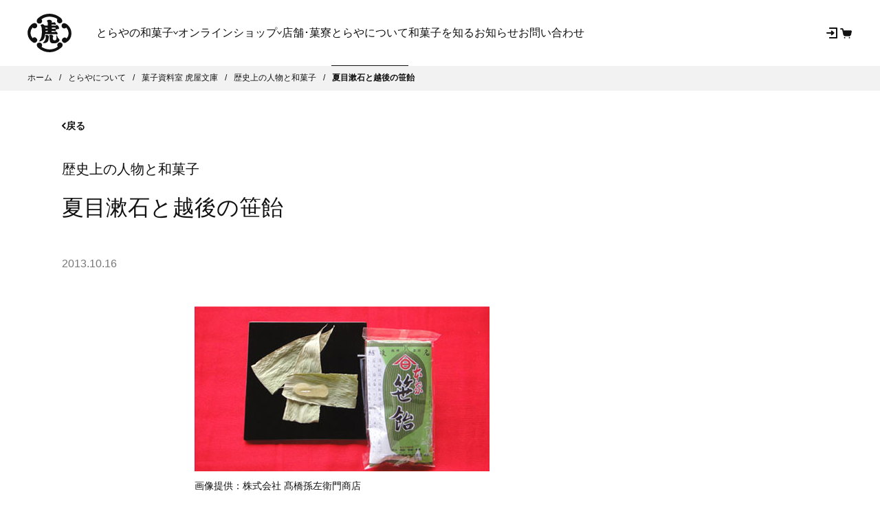

--- FILE ---
content_type: text/html; charset=UTF-8
request_url: https://www.toraya-group.co.jp/corporate/bunko/historical-personage/bunko-historical-personage-152
body_size: 39027
content:
<!DOCTYPE html><!DOCTYPE html><html lang="ja"><head><meta data-rh="true" property="og:title" content="夏目漱石と越後の笹飴 | 歴史上の人物と和菓子"/><meta data-rh="true" name="twitter:title" content="夏目漱石と越後の笹飴 | 歴史上の人物と和菓子"/><meta data-rh="true" name="description" content="画像提供：株式会社 髙橋孫左衛門商店明治の大文豪と主治医『吾輩は猫である』『三四郎』などの名作を残し、根強い人気を誇る夏目漱石(1867～1916)。明治43年(1910)8月、漱石は修善寺で胃潰瘍の療養中に大量に血を吐き、重態に陥ってしまいます。このとき東京の長与胃腸病院から派遣され、以降、治療にあたったのが医師の森成麟造(もりなりりんぞう・1884～1955)でした。数ヶ月におよぶ修善寺での闘病中、森成は、病床の花がしぼむと裏山から季節の草花を摘んできてくれて、また散策の折にはあけびなどを持ち帰って見せることもあったそうです。こうした心遣いは病人の無聊(ぶりょう)を大いになぐさめたことでしょう。森成の尽力により、漱石は少し..."/><meta data-rh="true" property="og:type" content="article"/><meta data-rh="true" property="og:site_name" content="株式会社 虎屋"/><meta data-rh="true" property="og:url" content="https://www.toraya-group.co.jp/corporate/bunko/historical-personage/bunko-historical-personage-152"/><meta data-rh="true" property="og:image" content="https://cdn.shopify.com/s/files/1/0641/4503/1410/articles/dat02_152_pi_001.jpg?v=1679893901"/><meta data-rh="true" property="og:image:secure_url" content="https://cdn.shopify.com/s/files/1/0641/4503/1410/articles/dat02_152_pi_001.jpg?v=1679893901"/><meta data-rh="true" property="og:image:height" content="240"/><meta data-rh="true" property="og:image:width" content="429"/><meta data-rh="true" property="og:description" content="画像提供：株式会社 髙橋孫左衛門商店明治の大文豪と主治医『吾輩は猫である』『三四郎』などの名作を残し、根強い人気を誇る夏目漱石(1867～1916)。明治43年(1910)8月、漱石は修善寺で胃潰瘍の療養中に大量に血を吐き、重態に陥ってしまいます。このとき東京の長与胃腸病院から派遣され、以降、治療にあたったのが医師の森成麟造(もりなりりんぞう・1884～1955)でした。数ヶ月におよぶ修善寺での闘病中、森成は、病床の花がしぼむと裏山から季節の草花を摘んできてくれて、また散策の折にはあけびなどを持ち帰って見せることもあったそうです。こうした心遣いは病人の無聊(ぶりょう)を大いになぐさめたことでしょう。森成の尽力により、漱石は少し..."/><meta data-rh="true" property="og:locale" content="ja_JP"/><meta data-rh="true" property="fb:app_id" content="1559355484316982"/><meta data-rh="true" name="twitter:site" content="@torayagroup"/><meta data-rh="true" name="twitter:creator" content="@torayagroup"/><meta data-rh="true" name="twitter:card" content="summary_large_image"/><meta data-rh="true" name="twitter:description" content="画像提供：株式会社 髙橋孫左衛門商店明治の大文豪と主治医『吾輩は猫である』『三四郎』などの名作を残し、根強い人気を誇る夏目漱石(1867～1916)。明治43年(1910)8月、漱石は修善寺で胃潰瘍の療養中に大量に血を吐き、重態に陥ってしまいます。このとき東京の長与胃腸病院から派遣され、以降、治療にあたったのが医師の森成麟造(もりなりりんぞう・1884～1955)でした。数ヶ月におよぶ修善寺での闘病中、森成は、病床の花がしぼむと裏山から季節の草花を摘んできてくれて、また散策の折にはあけびなどを持ち帰って見せることもあったそうです。こうした心遣いは病人の無聊(ぶりょう)を大いになぐさめたことでしょう。森成の尽力により、漱石は少し..."/><meta data-rh="true" name="twitter:image" content="https://cdn.shopify.com/s/files/1/0641/4503/1410/articles/dat02_152_pi_001.jpg?v=1679893901"/>
    <meta charset="UTF-8" />
    <link rel="icon" type="image/svg+xml" href="https://cdn.shopify.com/oxygen-v2/26835/11847/24249/2924778/assets/favicon.5ea53f11.ico" />
    <link
      rel="shortcut icon"
      href="https://cdn.shopify.com/oxygen-v2/26835/11847/24249/2924778/assets/favicon.5ea53f11.ico"
      type="image/vnd.microsoft.icon"
    />
    <link rel="apple-touch-icon" href="https://cdn.shopify.com/oxygen-v2/26835/11847/24249/2924778/assets/touchicon.61791f41.png" />
    <meta name="viewport" content="width=device-width, initial-scale=1.0" />
    <title data-rh="true">夏目漱石と越後の笹飴 | 歴史上の人物と和菓子 | 菓子資料室 虎屋文庫 | とらやについて | 株式会社 虎屋</title>
    <link rel="preconnect" href="https://cdn.shopify.com" />
    <link rel="preconnect" href="https://shop.app/" />
    <link rel="preconnect" href="https://hydrogen-preview.myshopify.com/" />
    <!--
    <script
      type="text/javascript"
      src="//typesquare.com/3/tsst/script/ja/typesquare.js?rU8A2bw0hwQ%3D"
      charset="utf-8"
    ></script>
    -->
    <!-- Google Merchant Center-->
    <meta
      name="google-site-verification"
      content="Ey3015HFCkZl6fOj7GZcv0_5dDMEnJKkBILPtsKIqko"
    />
    <!-- /Google Merchant Center-->
    <script type="module" crossorigin src="https://cdn.shopify.com/oxygen-v2/26835/11847/24249/2924778/assets/index.ecc55a3b.js"></script>
  <link rel="stylesheet" href="https://cdn.shopify.com/oxygen-v2/26835/11847/24249/2924778/assets/style.33fa1f8a.css"></head><body><div id="root"><!--$--><!--$--><script id="gtm">(function(w,d,s,l,i){w[l]=w[l]||[];w[l].push({'gtm.start':new Date().getTime(),event:'gtm.js'});var f=d.getElementsByTagName(s)[0],j=d.createElement(s),dl=l!='dataLayer'?'&l='+l:'';j.async=true;j.src='https://www.googletagmanager.com/gtm.js?id='+i+dl;f.parentNode.insertBefore(j,f);})(window,document,'script','dataLayer','GTM-K942V99');</script><noscript><iframe
                  src="https://www.googletagmanager.com/ns.html?id=GTM-K942V99"
                  height="0"
                  width="0"
                  style="display:none;visibility:hidden"
                /></noscript><script type="text/json" id="js-data-env">{&quot;SHOPIFY_STORE_DOMAIN&quot;:&quot;toraya-group.myshopify.com&quot;,&quot;SHOPIFY_CHECKOUT_DOMAIN&quot;:&quot;checkout.toraya-group.co.jp&quot;,&quot;PUBLIC_API_ROOT&quot;:&quot;https://api.toraya-group.co.jp&quot;,&quot;IS_LOGGED_INF&quot;:false}</script><div class="Layout flex flex-col min-h-screen"><a href="#mainContent" id="SkipToContent" class="TorayaBtn" data-width="285" data-color="light">メインコンテンツまでスキップ<svg height="9.871" viewBox="0 0 6.456 9.871" width="6.456" xmlns="http://www.w3.org/2000/svg" class="Icon IconArrowRenew IconArrowRenew__Right"><path d="m0 0 3.524 4.045 3.525-4.045" fill="none" stroke="currentColor" stroke-linecap="round" stroke-linejoin="round" stroke-width="2" transform="matrix(0 1 -1 0 5.045 1.411)"></path></svg></a><!--$--><!--/$--><!--$--><header class="Header   is-scroll-top"><div class="Header__Inner"><div class="Header__Ttl"><a title="とらやオンラインショップ" href="/"><svg xmlns="http://www.w3.org/2000/svg" width="38.253" height="33.597" viewBox="0 0 38.253 33.597" class="Header__Logo"><path d="M232.123,152.34a12.021,12.021,0,0,1,7.061-2.278c3.813.2,6.116,1.454,6.792,2.147a3.961,3.961,0,0,0-.339,1.8,2.336,2.336,0,0,0,2.979,1.779,2.148,2.148,0,0,0,1.6-2.509,4.4,4.4,0,0,0-1.713-2.4,15.71,15.71,0,0,0-9.255-3.358,14.9,14.9,0,0,0-10.208,3.985,3.115,3.115,0,0,0-1.109,2.545,2.406,2.406,0,0,0,2.282,2.049,2.307,2.307,0,0,0,2.408-1.851A2.459,2.459,0,0,0,232.123,152.34Z" transform="translate(-219.973 -147.521)" fill="#111"></path><path d="M232.234,189.817s3.621,2.434,7.432,2.183c4.409-.284,6.4-2.146,6.726-2.451a2.138,2.138,0,0,1-.419-1.792,2.279,2.279,0,0,1,2.956-1.747,2.254,2.254,0,0,1,1.63,2.538c-.057.943-.78,1.537-1.677,2.3a15.613,15.613,0,0,1-9.163,3.6,14.94,14.94,0,0,1-10.313-3.716,3.389,3.389,0,0,1-1.343-2.5,2.175,2.175,0,0,1,2.118-2.13,2.312,2.312,0,0,1,2.45,1.784A2.583,2.583,0,0,1,232.234,189.817Z" transform="translate(-220.018 -160.863)" fill="#111"></path><path d="M220.055,163.893a2.713,2.713,0,0,0,1.76.724,2.322,2.322,0,1,0-.168-4.635,4.72,4.72,0,0,0-2.936,1.64,9.617,9.617,0,0,0,1.733,15.2,2.523,2.523,0,0,0,3.275-.6,2.306,2.306,0,0,0-.339-3.041,2.344,2.344,0,0,0-3.3.041,8,8,0,0,1-1.806-4.549A7.579,7.579,0,0,1,220.055,163.893Z" transform="translate(-215.748 -151.851)" fill="#111"></path><path d="M265.32,163.969a2.688,2.688,0,0,1-1.744.771,2.333,2.333,0,0,1-2.4-2.372,2.506,2.506,0,0,1,2.449-2.259,5.686,5.686,0,0,1,2.913,1.621,10.159,10.159,0,0,1,3.218,7.168,9.1,9.1,0,0,1-4.464,8.005A2.513,2.513,0,0,1,262,176.4a2.294,2.294,0,0,1,.252-3.037,2.35,2.35,0,0,1,3.3.062,6.115,6.115,0,0,0,1.754-4.647A7.743,7.743,0,0,0,265.32,163.969Z" transform="translate(-231.499 -151.895)" fill="#111"></path><path d="M237.809,162.522a.7.7,0,0,1,.609.634c0,.153-.007.3-.007.3s-1.337-.02-1.553-.025-.474.016-.537-.478c-.044-.322-.064-.441-.064-.441Zm.724,2.739v.9s-1.225.016-1.329.016-.267-.123-.382-.145a1.5,1.5,0,0,1-.342-.036,1.545,1.545,0,0,1-.048-.347.249.249,0,0,0-.048-.192.239.239,0,0,1-.022-.165l.107.008a.4.4,0,0,0,.272.157,1.668,1.668,0,0,0,.474-.116,1.337,1.337,0,0,1,.426-.095c.14,0,.892.012.892.012m3.383-1.879s.278-.238.281-.4a.482.482,0,0,0-.129-.3l.014-.161,2.892.045a.265.265,0,0,1,.281.23,1.47,1.47,0,0,1,.037.585c-.037.239-.138.524-.216.524s-.195-.206-.325-.338a.735.735,0,0,0-.542-.194c-.153,0-.4.194-.735.189-.116,0-1.56-.024-1.56-.024l0-.157m-6.5,8.281a13.255,13.255,0,0,0,.828-3.568l9.35.157s.248.106.492.18a.822.822,0,0,0,.828-.255c.31-.3.15-.795.058-1.055a3.45,3.45,0,0,0-.693-.906,1.22,1.22,0,0,0-.735-.4.916.916,0,0,0-.573.313,1,1,0,0,1-.657.182c-.233-.005-2.5-.082-2.5-.082l.014-.924,2.247.038a1.549,1.549,0,0,0,.385.221.878.878,0,0,0,.826-.078c.186-.174.135-.467.137-.647a2.789,2.789,0,0,0-.1-.532.519.519,0,0,1,.22-.046,1.473,1.473,0,0,0,.523-.2,3.264,3.264,0,0,1,.9-.289,5.049,5.049,0,0,0,.984-.082c.267-.066.4-.334.367-1.067a4.194,4.194,0,0,0-1.014-1.978,1.676,1.676,0,0,0-.973-.391,1.146,1.146,0,0,0-.726.25.831.831,0,0,1-.591.161l-3.1-.016c-.115,0-.133-.107-.133-.185s.033-.622.033-.622,2.425,0,2.467.037a1.192,1.192,0,0,0,.843.11.654.654,0,0,0,.525-.774,4.05,4.05,0,0,0-1.088-1.36.784.784,0,0,0-.815.029.776.776,0,0,1-.464.194l-1.469-.05s.025-.284.026-.366a.7.7,0,0,1,.227-.446.44.44,0,0,0,.021-.527,2.982,2.982,0,0,0-2.157-1.054c-2.082-.033-2.259,1.169-2.259,1.169a.952.952,0,0,1,.374.342,2.708,2.708,0,0,1,.458,1.126,16.54,16.54,0,0,1,.016,2.41l-2.356-.038c-.528-.008-.976-.532-1.446-.889a1.542,1.542,0,0,0-1.45-.1,5.86,5.86,0,0,0-1.078.729s.109.243.294.556a5.682,5.682,0,0,1,.769,2.336,22.258,22.258,0,0,1-.222,6.749,9.768,9.768,0,0,1-1.335,3.11,4.11,4.11,0,0,1-1.165,1.454,7.762,7.762,0,0,0,2.011-.3,4.307,4.307,0,0,0,2.885-2.641" transform="translate(-220.871 -150.344)" fill="#111"></path><path d="M253.17,179.314a11.748,11.748,0,0,1-.871-.96,3.156,3.156,0,0,1-.28-.643c-.087-.2-.31-.614-.4-.787s-.353-.581-.413-.733a.765.765,0,0,0-.334-.339c-.02,0-.024.074-.012.17a4.065,4.065,0,0,1,.062.589c-.007.268.048,1.838-.023,2.637-.08.836-.8,1.227-1.647,1.212a1.462,1.462,0,0,1-1.368-.747,5.706,5.706,0,0,1-.127-1.725,1.788,1.788,0,0,1,.305-.585.831.831,0,0,0,.087-.61,1.8,1.8,0,0,0-.671-.861,2.3,2.3,0,0,0-1.51-.511,2.787,2.787,0,0,0-1.45.638s.234.347.369.569a3.893,3.893,0,0,1,.144,1.232,10.408,10.408,0,0,0,.094,2.509,2.775,2.775,0,0,0,1.824,2.566,12.117,12.117,0,0,0,3.746-.082,4.653,4.653,0,0,0,2.476-1.636,1.976,1.976,0,0,0,.4-1.019A1.165,1.165,0,0,0,253.17,179.314Z" transform="translate(-225.725 -157.217)" fill="#111"></path><path d="M239.436,175.642a1.648,1.648,0,0,0-.832.3c-.184.123-.534.309-.538.465,0,.054.046.1.108.166a1.737,1.737,0,0,1,.355.658,7.412,7.412,0,0,1,.034,1.319,4.031,4.031,0,0,1-.687,1.965,8.972,8.972,0,0,1-1.521,1.817c-.205.194-.517.329-.517.367s.2.061.331.061a4.175,4.175,0,0,0,1.158.148,3.9,3.9,0,0,0,2.231-.626,3.409,3.409,0,0,0,1.289-1.739,10.5,10.5,0,0,0,.247-2,9.744,9.744,0,0,1,.307-1c.088-.379-.071-.676-.472-1.088A3.15,3.15,0,0,0,239.436,175.642Z" transform="translate(-222.715 -157.294)" fill="#111"></path></svg></a></div></div></header><!--/$--><main role="main" id="mainContent" class="Main has-padding-bottom has-padding-top flex-grow"><div class="Breadcrumb"><ul class="Breadcrumb__List"><li class="Breadcrumb__Item" itemProp="itemListElement" itemscope="" itemType="https://schema.org/ListItem"><a class="Breadcrumb__Link" itemProp="item" href="/"><span itemProp="name">ホーム</span></a><meta itemProp="position" content="1"/></li><li class="Breadcrumb__Item" itemProp="itemListElement" itemscope="" itemType="https://schema.org/ListItem"><a class="Breadcrumb__Link" itemProp="item" href="/corporate"><span itemProp="name">とらやについて</span></a><meta itemProp="position" content="2"/></li><li class="Breadcrumb__Item" itemProp="itemListElement" itemscope="" itemType="https://schema.org/ListItem"><a class="Breadcrumb__Link" itemProp="item" href="/corporate/bunko"><span itemProp="name">菓子資料室 虎屋文庫</span></a><meta itemProp="position" content="3"/></li><li class="Breadcrumb__Item" itemProp="itemListElement" itemscope="" itemType="https://schema.org/ListItem"><a class="Breadcrumb__Link" itemProp="item" href="/corporate/bunko/historical-personage"><span itemProp="name">歴史上の人物と和菓子</span></a><meta itemProp="position" content="4"/></li><li class="Breadcrumb__Item" itemProp="itemListElement" itemscope="" itemType="https://schema.org/ListItem"><a class="Breadcrumb__Link is-current" itemProp="item" href="/corporate/bunko/historical-personage/bunko-historical-personage-152"><span itemProp="name">夏目漱石と越後の笹飴</span></a><meta itemProp="position" content="5"/></li></ul></div><div class="TorayaBackBtn"><button type="button" class="TorayaBackBtn__Button is-weight-bold" data-has-history="true"><svg height="9.871" viewBox="0 0 6.456 9.871" width="6.456" xmlns="http://www.w3.org/2000/svg" class="Icon IconArrowRenew IconArrowRenew__Left"><path d="m0 0 3.524 4.045 3.525-4.045" fill="none" stroke="currentColor" stroke-linecap="round" stroke-linejoin="round" stroke-width="2" transform="matrix(0 1 -1 0 5.045 1.411)"></path></svg>戻る</button></div><div class="Container"><div class="TorayaColumns is-align-top is-template-column-12 is-grid-column-93 is-margin-extra-short"><div class="TorayaColumns__LeftTop"><header class="TorayaPageHeader has-description is-position-default" data-width="default"><div class="TorayaPageHeader__Label" aria-hidden="true"></div><div class="TorayaPageHeader__Prefix " aria-hidden="false"><a href="/corporate/bunko/historical-personage">歴史上の人物と和菓子</a></div><div class="TorayaPageHeader__Ttl is-fullWidth"><h1 class="HeadingLv1 ">夏目漱石と越後の笹飴</h1></div><div class="TorayaPageHeader__Description"><span class="TextColorSecondary">2013.10.16</span></div><div class="TorayaPageHeader__Shortcut" aria-hidden="true"></div></header><div class="TorayaSection is-margin-short"><div class="EditorContent has-image-width" data-mobile="inherit" data-tablet="inherit" data-desktop="inherit" data-line-height="default" data-margin-top="default"><div class="EditorContent__HtmlContent"><div style="margin-top:1em;display:block;height:1em;width:70%" class="Skeleton" data-ratio="auto"></div><div style="margin-top:1em;display:block;height:1em;width:80%" class="Skeleton" data-ratio="auto"></div><div style="margin-top:1em;display:block;height:1em;width:70%" class="Skeleton" data-ratio="auto"></div><div style="margin-top:1em;display:block;height:1em;width:80%" class="Skeleton" data-ratio="auto"></div></div></div><div class="BunkoRemarks"><div class="BunkoRemarks__item"><div class="EditorContent" data-mobile="small" data-tablet="small" data-desktop="small" data-line-height="default" data-margin-top="default"><h4 class="VisuallyHidden">著作権について</h4><p>虎屋のウェブサイト上に掲載しております内容（上記の記事内の文章を含みます）に関する著作権その他の権利は虎屋が有しており、無断に複製等行いますと著作権法違反等になります。当ウェブサイトに関する著作権等については、以下のページをご覧下さい。</p><p><a href="/terms/copyright">著作権について</a></p></div></div></div></div></div></div></div><div class="TorayaSection is-margin-tall"><div class="Container"><div class="TorayaColumns is-align-top is-template-column-12 is-grid-column-93 is-margin-extra-short"><div class="TorayaColumns__LeftTop"><div class="RelatedContentThumbnail" data-ratio="3:2" data-title-size="default"><a class="RelatedContentThumbnail__Link" href="/corporate/bunko" target="_self"><figure class="RelatedContentThumbnail__Image false"><img src="https://cdn.shopify.com/s/files/1/0641/4503/1410/files/bunko_banner_thumbnail.jpg?v=1672904743" width="300" height="200" alt="菓子資料室 虎屋文庫" loading="lazy" decoding="async"/></figure><div class="RelatedContentThumbnail__Content"><p class="RelatedContentThumbnail__Title">菓子資料室 虎屋文庫トップへ</p><svg xmlns="http://www.w3.org/2000/svg" width="10.092" height="16.1" viewBox="0 0 10.092 16.1" class="IconArrowForBlock" aria-hidden="true"><path d="M7.05,9.092h0A1,1,0,0,1,6.3,8.749L-.754.657a1,1,0,0,1,.1-1.411,1,1,0,0,1,1.411.1L7.05,6.57l6.3-7.227a1,1,0,0,1,1.411-.1,1,1,0,0,1,.1,1.411L7.8,8.749A1,1,0,0,1,7.05,9.092Z" transform="translate(1 15.1) rotate(-90)"></path></svg></div></a></div></div></div></div></div><div class="TorayaSection is-margin-tall has-separator-line"><div class="Container"><h2 class="TorayaHeading HeadingLv2">最近の記事</h2><div class="TorayaGrid" data-mobile="2" data-tablet="4" data-desktop="4" data-gap="60:40"><a class="ItemCard ItemCard__Hover" data-image-ratio="1:1" href="/corporate/bunko/historical-personage/259"><div class="ItemCard__Thumbnail"><figure class="ItemCard__Thumbnail__Img is-contain"><img id="gid://shopify/ArticleImage/318959321451" alt=" " loading="lazy" role="presentation" aria-hidden="true" src="https://cdn.shopify.com/s/files/1/0641/4503/1410/articles/a23f7ccaf606f737adfca71b6acc18d3_ae082228-1ce1-47f7-8b99-cd675b262682.jpg?v=1768262967&amp;width=2324&amp;height=1849" width="2324" height="1849" srcSet="https://cdn.shopify.com/s/files/1/0641/4503/1410/articles/a23f7ccaf606f737adfca71b6acc18d3_ae082228-1ce1-47f7-8b99-cd675b262682.jpg?v=1768262967&amp;width=720 720w" decoding="async"/></figure></div><div class="ItemCard__Body"><h3 class="ItemCard__Ttl "><span class="ItemCard__MainTitle is-size-medium ">折口信夫とおはぎ</span><span class="ItemCard__Suffix TextFsS">2026.01.09</span></h3></div></a><a class="ItemCard ItemCard__Hover" data-image-ratio="1:1" href="/corporate/bunko/historical-personage/258"><div class="ItemCard__Thumbnail"><figure class="ItemCard__Thumbnail__Img is-contain"><img id="gid://shopify/ArticleImage/318559355243" alt=" " loading="lazy" role="presentation" aria-hidden="true" src="https://cdn.shopify.com/s/files/1/0641/4503/1410/articles/1_3612648c-2ffa-487d-a88b-fb9dce70e1a1.jpg?v=1763012985&amp;width=1219&amp;height=846" width="1219" height="846" srcSet="https://cdn.shopify.com/s/files/1/0641/4503/1410/articles/1_3612648c-2ffa-487d-a88b-fb9dce70e1a1.jpg?v=1763012985&amp;width=720 720w" decoding="async"/></figure></div><div class="ItemCard__Body"><h3 class="ItemCard__Ttl "><span class="ItemCard__MainTitle is-size-medium ">沼波瓊音と汁粉</span><span class="ItemCard__Suffix TextFsS">2025.11.13</span></h3></div></a><a class="ItemCard ItemCard__Hover" data-image-ratio="1:1" href="/corporate/bunko/historical-personage/257"><div class="ItemCard__Thumbnail"><figure class="ItemCard__Thumbnail__Img is-contain"><img id="gid://shopify/ArticleImage/318239900011" alt=" " loading="lazy" role="presentation" aria-hidden="true" src="https://cdn.shopify.com/s/files/1/0641/4503/1410/articles/bunko_rekishijo_20250924_2_8df6ebcf-f990-42d6-acd0-ec516610be37.jpg?v=1759200892&amp;width=1437&amp;height=1046" width="1437" height="1046" srcSet="https://cdn.shopify.com/s/files/1/0641/4503/1410/articles/bunko_rekishijo_20250924_2_8df6ebcf-f990-42d6-acd0-ec516610be37.jpg?v=1759200892&amp;width=720 720w" decoding="async"/></figure></div><div class="ItemCard__Body"><h3 class="ItemCard__Ttl "><span class="ItemCard__MainTitle is-size-medium ">三代目市川市十郎と団子細工</span><span class="ItemCard__Suffix TextFsS">2025.09.30</span></h3></div></a><a class="ItemCard ItemCard__Hover" data-image-ratio="1:1" href="/corporate/bunko/historical-personage/256"><div class="ItemCard__Thumbnail"><figure class="ItemCard__Thumbnail__Img is-contain"><img id="gid://shopify/ArticleImage/318239965547" alt=" " loading="lazy" role="presentation" aria-hidden="true" src="https://cdn.shopify.com/s/files/1/0641/4503/1410/articles/d89ebe70b940ca14d32aa11663c460c0_d606045a-12c7-42e2-b149-997250f9f523.jpg?v=1759200923&amp;width=2844&amp;height=1880" width="2844" height="1880" srcSet="https://cdn.shopify.com/s/files/1/0641/4503/1410/articles/d89ebe70b940ca14d32aa11663c460c0_d606045a-12c7-42e2-b149-997250f9f523.jpg?v=1759200923&amp;width=720 720w" decoding="async"/></figure></div><div class="ItemCard__Body"><h3 class="ItemCard__Ttl "><span class="ItemCard__MainTitle is-size-medium ">寺田寅彦と夏のぜんざい</span><span class="ItemCard__Suffix TextFsS">2025.07.31</span></h3></div></a></div><footer class="TorayaSectionFooter is-margin-extra-short"><a class="TorayaInlineBtn is-weight-bold" href="/corporate/bunko/historical-personage"><svg height="9.871" viewBox="0 0 6.456 9.871" width="6.456" xmlns="http://www.w3.org/2000/svg" class="Icon IconArrowRenew IconArrowRenew__Left"><path d="m0 0 3.524 4.045 3.525-4.045" fill="none" stroke="currentColor" stroke-linecap="round" stroke-linejoin="round" stroke-width="2" transform="matrix(0 1 -1 0 5.045 1.411)"></path></svg>一覧へ戻る</a></footer></div></div><div class="TorayaSection is-margin-tall has-separator-line"><div class="Container"><h3 class="HeadingLv2">虎屋文庫</h3></div><div class="Carousel"><div class="Carousel__Inner"><div class="swiper Carousel__Swiper"><div class="swiper-wrapper"><div class="swiper-slide Carousel__Slide"><a class="ItemCard ItemCard__Hover" data-image-ratio="3:2" href="/corporate/bunko/activity"><div class="ItemCard__Thumbnail has-border"><figure class="ItemCard__Thumbnail__Img is-contain"><img role="img" aria-hidden="false" src="/assets/images/placeholder_square.svg" width="200" height="200" alt="presentation" loading="lazy" decoding="async"/></figure></div><div class="ItemCard__Body"><h3 class="ItemCard__Ttl "><span class="ItemCard__MainTitle is-size-medium ">和菓子だより</span></h3></div></a></div><div class="swiper-slide Carousel__Slide"><a class="ItemCard ItemCard__Hover" data-image-ratio="3:2" href="/corporate/bunko/reference-exhibition"><div class="ItemCard__Thumbnail has-border"><figure class="ItemCard__Thumbnail__Img is-contain"><img role="img" aria-hidden="false" src="/assets/images/placeholder_square.svg" width="200" height="200" alt="presentation" loading="lazy" decoding="async"/></figure></div><div class="ItemCard__Body"><h3 class="ItemCard__Ttl "><span class="ItemCard__MainTitle is-size-medium ">虎屋文庫資料展</span></h3></div></a></div><div class="swiper-slide Carousel__Slide"><a class="ItemCard ItemCard__Hover" data-image-ratio="3:2" href="/corporate/bunko/journal"><div class="ItemCard__Thumbnail has-border"><figure class="ItemCard__Thumbnail__Img"><img role="img" aria-hidden="false" src="https://cdn.shopify.com/s/files/1/0641/4503/1410/files/bunko_menu_list_journal.jpg?v=1675510227" width="300" height="200" alt="機関誌『和菓子』" loading="lazy" decoding="async"/></figure></div><div class="ItemCard__Body"><h3 class="ItemCard__Ttl "><span class="ItemCard__MainTitle is-size-medium ">機関誌『和菓子』</span></h3></div></a></div><div class="swiper-slide Carousel__Slide"><a class="ItemCard ItemCard__Hover" data-image-ratio="3:2" href="/corporate/bunko/history"><div class="ItemCard__Thumbnail"><figure class="ItemCard__Thumbnail__Img"><img role="img" aria-hidden="false" src="https://cdn.shopify.com/s/files/1/0641/4503/1410/files/bunko_menu_list_history.jpg?v=1675510226" width="300" height="200" alt="社史編纂" loading="lazy" decoding="async"/></figure></div><div class="ItemCard__Body"><h3 class="ItemCard__Ttl "><span class="ItemCard__MainTitle is-size-medium ">社史編纂</span></h3></div></a></div><div class="swiper-slide Carousel__Slide"><a class="ItemCard ItemCard__Hover" data-image-ratio="3:2" href="/corporate/bunko/contact"><div class="ItemCard__Thumbnail has-border"><figure class="ItemCard__Thumbnail__Img is-contain"><img role="img" aria-hidden="false" src="/assets/images/placeholder_square.svg" width="200" height="200" alt="presentation" loading="lazy" decoding="async"/></figure></div><div class="ItemCard__Body"><h3 class="ItemCard__Ttl "><span class="ItemCard__MainTitle is-size-medium ">お問い合わせ</span></h3></div></a></div></div><button class="Carousel__Nav Carousel__Nav__Prev"><svg height="29.29" viewBox="0 0 17.205 29.29" width="17.205" xmlns="http://www.w3.org/2000/svg" role="img" aria-label="前へ" class="IconCarouselArrow IconCarouselArrow__Prev"><path d="m0 0 13.939 16 13.94-16" fill="none" stroke-linecap="round" stroke-linejoin="round" transform="matrix(0 1 -1 0 16.5 .705)"></path></svg></button><button class="Carousel__Nav Carousel__Nav__Next"><svg height="29.29" viewBox="0 0 17.205 29.29" width="17.205" xmlns="http://www.w3.org/2000/svg" role="img" aria-label="次へ" class="IconCarouselArrow IconCarouselArrow__Next"><path d="m0 0 13.939 16 13.94-16" fill="none" stroke-linecap="round" stroke-linejoin="round" transform="matrix(0 1 -1 0 16.5 .705)"></path></svg></button></div></div></div></div><div class="TorayaSection is-margin-tall has-separator-line"><div class="Container"><h3 class="HeadingLv2">とらやについて</h3></div><div class="Carousel"><div class="Carousel__Inner"><div class="swiper Carousel__Swiper"><div class="swiper-wrapper"><div class="swiper-slide Carousel__Slide"><a class="ItemCard ItemCard__Hover" data-image-ratio="3:2" href="/corporate/ceo"><div class="ItemCard__Thumbnail"><figure class="ItemCard__Thumbnail__Img"><img role="img" aria-hidden="false" src="https://cdn.shopify.com/s/files/1/0641/4503/1410/files/thumb_ceo.jpg?v=1671504618" width="300" height="200" alt="社長挨拶" loading="lazy" decoding="async"/></figure></div><div class="ItemCard__Body"><h3 class="ItemCard__Ttl "><span class="ItemCard__MainTitle is-size-medium ">社長挨拶</span></h3></div></a></div><div class="swiper-slide Carousel__Slide"><a class="ItemCard ItemCard__Hover" data-image-ratio="3:2" href="/corporate/profile"><div class="ItemCard__Thumbnail"><figure class="ItemCard__Thumbnail__Img"><img role="img" aria-hidden="false" src="https://cdn.shopify.com/s/files/1/0641/4503/1410/files/thumb_profile.jpg?v=1671504618" width="300" height="200" alt="会社概要" loading="lazy" decoding="async"/></figure></div><div class="ItemCard__Body"><h3 class="ItemCard__Ttl "><span class="ItemCard__MainTitle is-size-medium ">会社概要</span></h3></div></a></div><div class="swiper-slide Carousel__Slide"><a class="ItemCard ItemCard__Hover" data-image-ratio="3:2" target="_blank" aria-label="採用情報（新規タブで開きます）" rel="noreferrer noopener" href="https://recruit.toraya-group.co.jp/"><div class="ItemCard__Thumbnail"><figure class="ItemCard__Thumbnail__Img"><img role="img" aria-hidden="false" src="https://cdn.shopify.com/s/files/1/0641/4503/1410/files/thumb_recruit.jpg?v=1671504619" width="300" height="200" alt="採用情報" loading="lazy" decoding="async"/></figure></div><div class="ItemCard__Body"><h3 class="ItemCard__Ttl "><span class="ItemCard__MainTitle is-size-medium ">採用情報<svg class="IconExternalLink" height="12.129" viewBox="0 0 12.129 12.129" width="12.129" xmlns="http://www.w3.org/2000/svg"><g stroke="#111" stroke-linecap="round" stroke-linejoin="round"><g fill="#fff"><path d="m0 0h9.539v9.539h-9.539z" stroke="none"></path><path d="m.5.5h8.539v8.539h-8.539z" fill="none"></path></g><path d="m-22189.592-22119.211v8.4h-8.381" fill="none" transform="translate(22201.221 22122.441)"></path></g></svg></span></h3></div></a></div><div class="swiper-slide Carousel__Slide"><a class="ItemCard ItemCard__Hover" data-image-ratio="3:2" href="/corporate/history"><div class="ItemCard__Thumbnail"><figure class="ItemCard__Thumbnail__Img"><img role="img" aria-hidden="false" src="https://cdn.shopify.com/s/files/1/0641/4503/1410/files/thumb_hisotry.jpg?v=1671504619" width="300" height="200" alt="歴史" loading="lazy" decoding="async"/></figure></div><div class="ItemCard__Body"><h3 class="ItemCard__Ttl "><span class="ItemCard__MainTitle is-size-medium ">歴史</span></h3></div></a></div><div class="swiper-slide Carousel__Slide"><a class="ItemCard ItemCard__Hover" data-image-ratio="3:2" href="/corporate/csr"><div class="ItemCard__Thumbnail"><figure class="ItemCard__Thumbnail__Img"><img role="img" aria-hidden="false" src="https://cdn.shopify.com/s/files/1/0641/4503/1410/files/thumb_csr.jpg?v=1671504618" width="300" height="200" alt="企業としての取り組み" loading="lazy" decoding="async"/></figure></div><div class="ItemCard__Body"><h3 class="ItemCard__Ttl "><span class="ItemCard__MainTitle is-size-medium ">企業としての取り組み</span></h3></div></a></div><div class="swiper-slide Carousel__Slide"><a class="ItemCard ItemCard__Hover" data-image-ratio="3:2" href="/corporate/press_release"><div class="ItemCard__Thumbnail has-border"><figure class="ItemCard__Thumbnail__Img"><img role="img" aria-hidden="false" src="https://cdn.shopify.com/s/files/1/0641/4503/1410/files/thumb_pr.png?v=1671510019" width="300" height="200" alt="プレスリリース" loading="lazy" decoding="async"/></figure></div><div class="ItemCard__Body"><h3 class="ItemCard__Ttl "><span class="ItemCard__MainTitle is-size-medium ">プレスリリース</span></h3></div></a></div></div><button class="Carousel__Nav Carousel__Nav__Prev"><svg height="29.29" viewBox="0 0 17.205 29.29" width="17.205" xmlns="http://www.w3.org/2000/svg" role="img" aria-label="前へ" class="IconCarouselArrow IconCarouselArrow__Prev"><path d="m0 0 13.939 16 13.94-16" fill="none" stroke-linecap="round" stroke-linejoin="round" transform="matrix(0 1 -1 0 16.5 .705)"></path></svg></button><button class="Carousel__Nav Carousel__Nav__Next"><svg height="29.29" viewBox="0 0 17.205 29.29" width="17.205" xmlns="http://www.w3.org/2000/svg" role="img" aria-label="次へ" class="IconCarouselArrow IconCarouselArrow__Next"><path d="m0 0 13.939 16 13.94-16" fill="none" stroke-linecap="round" stroke-linejoin="round" transform="matrix(0 1 -1 0 16.5 .705)"></path></svg></button></div></div></div></div></main><div class="PagetopButton"><button aria-label="ページの上部へ移動する" type="button"><svg width="10" height="16" viewBox="0 0 10 16" fill="none" xmlns="http://www.w3.org/2000/svg" class="Icon IconArrowExtraNarrow IconArrowExtraNarrow__Up"><path fill-rule="evenodd" clip-rule="evenodd" d="M8.97879 0.273248C9.16063 0.481066 9.13957 0.796947 8.93175 0.978789L1.3618 7.6025L8.93175 14.2262C9.13957 14.4081 9.16063 14.7239 8.97879 14.9318C8.79695 15.1396 8.48107 15.1606 8.27325 14.9788L0.273248 7.97879C0.16474 7.88384 0.1025 7.74668 0.1025 7.6025C0.1025 7.45832 0.16474 7.32116 0.273248 7.22621L8.27325 0.226212C8.48107 0.0443708 8.79695 0.0654295 8.97879 0.273248Z" fill="#111111"></path></svg></button></div></div><!--$--><footer class="footer"><div class="footer-inner"><p class="footer-logo"><a title="とらやオンラインショップ" href="/"><svg xmlns="http://www.w3.org/2000/svg" width="158" height="36.176" viewBox="0 0 158 36.176"><title>とらや</title><path d="M583.908,138.991a13.134,13.134,0,0,1,7.679-2.45c4.148.216,6.653,1.562,7.38,2.306a4.305,4.305,0,0,0-.363,1.937,2.547,2.547,0,0,0,3.242,1.929,2.327,2.327,0,0,0,1.743-2.71,4.838,4.838,0,0,0-1.869-2.574,17.05,17.05,0,0,0-10.057-3.616,16.255,16.255,0,0,0-11.094,4.286,3.337,3.337,0,0,0-1.211,2.738,2.615,2.615,0,0,0,2.486,2.214,2.505,2.505,0,0,0,2.617-1.992A2.652,2.652,0,0,0,583.908,138.991Z" transform="translate(-570.707 -133.811)" fill="#b30000"></path><path d="M583.968,160.973s3.938,2.621,8.081,2.35c4.793-.316,6.96-2.318,7.313-2.655a2.247,2.247,0,0,1-.456-1.918,2.475,2.475,0,0,1,3.205-1.882,2.427,2.427,0,0,1,1.781,2.728c-.062,1.012-.856,1.655-1.829,2.487a17.084,17.084,0,0,1-9.959,3.865,16.257,16.257,0,0,1-11.21-4,3.641,3.641,0,0,1-1.457-2.7,2.334,2.334,0,0,1,2.3-2.28,2.494,2.494,0,0,1,2.666,1.915A2.8,2.8,0,0,1,583.968,160.973Z" transform="translate(-570.691 -129.785)" fill="#b30000"></path><path d="M576.753,145.478a2.926,2.926,0,0,0,1.92.771,2.515,2.515,0,0,0,2.546-2.635,2.547,2.547,0,0,0-2.737-2.363,5.171,5.171,0,0,0-3.187,1.771,10.31,10.31,0,0,0,1.879,16.376,2.778,2.778,0,0,0,3.569-.642,2.478,2.478,0,0,0-.373-3.279,2.571,2.571,0,0,0-3.594.048,8.592,8.592,0,0,1-1.956-4.906A8.1,8.1,0,0,1,576.753,145.478Z" transform="translate(-572.072 -132.506)" fill="#b30000"></path><path d="M603.74,145.5a2.976,2.976,0,0,1-1.893.823,2.535,2.535,0,0,1-2.617-2.558,2.725,2.725,0,0,1,2.664-2.432,6.161,6.161,0,0,1,3.167,1.74,10.92,10.92,0,0,1,3.5,7.721,9.75,9.75,0,0,1-4.856,8.623,2.74,2.74,0,0,1-3.578-.536,2.484,2.484,0,0,1,.281-3.288,2.572,2.572,0,0,1,3.586.078,6.58,6.58,0,0,0,1.906-5A8.27,8.27,0,0,0,603.74,145.5Z" transform="translate(-566.98 -132.492)" fill="#b30000"></path><path d="M588.829,146.065a.754.754,0,0,1,.654.69c0,.169,0,.328,0,.328s-1.455-.027-1.687-.027-.514.009-.582-.52c-.053-.342-.075-.471-.075-.471Zm.785,2.95V150s-1.329.018-1.448.018-.291-.138-.411-.153c-.14-.027-.355-.018-.374-.036a2.144,2.144,0,0,1-.05-.383.251.251,0,0,0-.053-.2.276.276,0,0,1-.021-.19l.115.011a.445.445,0,0,0,.3.17,1.544,1.544,0,0,0,.512-.12,1.177,1.177,0,0,1,.458-.1l.971,0M593.286,147s.305-.249.309-.425a.6.6,0,0,0-.133-.337l.011-.167s2.934.052,3.149.052a.286.286,0,0,1,.3.249,1.582,1.582,0,0,1,.044.629c-.044.264-.157.578-.235.578s-.21-.232-.36-.375a.8.8,0,0,0-.581-.213c-.17,0-.438.213-.812.208-.121,0-1.691-.028-1.691-.028V147m-7.056,8.928a14.472,14.472,0,0,0,.9-3.847l10.165.176s.265.11.525.189a.9.9,0,0,0,.907-.279c.333-.313.165-.854.065-1.128a3.421,3.421,0,0,0-.76-.974,1.267,1.267,0,0,0-.8-.435,1.045,1.045,0,0,0-.616.337,1.089,1.089,0,0,1-.721.194c-.245,0-2.709-.078-2.709-.078l.017-1,2.44.042a1.866,1.866,0,0,0,.418.24.924.924,0,0,0,.9-.092c.2-.19.146-.49.15-.681a2.693,2.693,0,0,0-.121-.578.65.65,0,0,1,.239-.046,1.733,1.733,0,0,0,.573-.217,3.337,3.337,0,0,1,.981-.319,5.179,5.179,0,0,0,1.065-.083c.29-.074.439-.361.4-1.147a4.542,4.542,0,0,0-1.1-2.136,1.808,1.808,0,0,0-1.056-.42,1.269,1.269,0,0,0-.794.272.884.884,0,0,1-.638.176c-.184,0-3.248-.019-3.37-.019s-.148-.115-.148-.2.033-.67.033-.67,2.638,0,2.684.036a1.3,1.3,0,0,0,.917.129.713.713,0,0,0,.57-.842,4.612,4.612,0,0,0-1.178-1.47.884.884,0,0,0-.887.033.861.861,0,0,1-.5.222c-.123,0-1.6-.061-1.6-.061s.032-.314.032-.4a.75.75,0,0,1,.248-.473.469.469,0,0,0,.018-.564,3.312,3.312,0,0,0-2.341-1.146c-2.266-.038-2.458,1.261-2.458,1.261a1,1,0,0,1,.4.37,2.985,2.985,0,0,1,.5,1.212,17.828,17.828,0,0,1,.019,2.6l-2.562-.041c-.572,0-1.068-.572-1.577-.952a1.7,1.7,0,0,0-1.578-.11,6.7,6.7,0,0,0-1.173.78s.126.259.322.605a6.056,6.056,0,0,1,.841,2.515c.524,2.562-.094,6.123-.248,7.283a10.5,10.5,0,0,1-1.451,3.338,4.421,4.421,0,0,1-1.261,1.563,8.636,8.636,0,0,0,2.181-.314,4.7,4.7,0,0,0,3.14-2.844" transform="translate(-570.415 -132.961)" fill="#b30000"></path><path d="M598.676,154.689c-.186-.2-.787-.81-.943-1.04a3.537,3.537,0,0,1-.308-.689c-.094-.217-.338-.675-.425-.846s-.388-.629-.454-.8a.816.816,0,0,0-.368-.355c-.015,0-.026.082-.015.175a3.16,3.16,0,0,1,.065.629c0,.3.063,1.989-.019,2.848-.083.906-.868,1.327-1.794,1.308a1.62,1.62,0,0,1-1.484-.809,6.162,6.162,0,0,1-.134-1.868,1.862,1.862,0,0,1,.331-.615.878.878,0,0,0,.093-.652,1.892,1.892,0,0,0-.729-.934,2.454,2.454,0,0,0-1.635-.545,2.982,2.982,0,0,0-1.579.684s.253.366.393.616a3.883,3.883,0,0,1,.158,1.322,11.672,11.672,0,0,0,.109,2.7,2.97,2.97,0,0,0,1.984,2.756,13.562,13.562,0,0,0,4.065-.083,5,5,0,0,0,2.69-1.761,2.078,2.078,0,0,0,.43-1.092A1.221,1.221,0,0,0,598.676,154.689Z" transform="translate(-568.846 -130.885)" fill="#b30000"></path><path d="M587.991,150.621a1.693,1.693,0,0,0-.9.333c-.2.126-.589.32-.589.49,0,.06.046.11.122.181a1.9,1.9,0,0,1,.388.7,7.77,7.77,0,0,1,.031,1.439,4.288,4.288,0,0,1-.741,2.109,9.984,9.984,0,0,1-1.658,1.951c-.226.226-.562.361-.562.407s.215.065.36.068a4.936,4.936,0,0,0,1.262.158,4.357,4.357,0,0,0,2.422-.679,3.7,3.7,0,0,0,1.4-1.868,10.705,10.705,0,0,0,.266-2.155,10.32,10.32,0,0,1,.336-1.083c.094-.41-.084-.73-.515-1.174A3.373,3.373,0,0,0,587.991,150.621Z" transform="translate(-569.819 -130.862)" fill="#b30000"></path><path d="M628.594,145.379c.037-.027,4.054-3.44,4.172-3.547a1.294,1.294,0,0,0,.424-.984c-.1-.87-.056-.953.353-1.1s.981-.408,1.148-.467a1.969,1.969,0,0,1,1.831.457c.524.375,2.993,2.085,3.635,3.9a2.713,2.713,0,0,1-.558,3.038,2.3,2.3,0,0,1-1.629,1.072c-.268,0-1.429-.069-1.883-.079a3.656,3.656,0,0,0-1.255.314c-.243.1-2.85,1.415-2.85,1.415s-.336.134-.449.027-.521.107-.521.107-.188.116-.194.222a1.035,1.035,0,0,0,.118.38c.076.116.412.73.536.976.2.393.547,1.567.044,2.057a2.585,2.585,0,0,1-1.158.665,2.656,2.656,0,0,1-.9.186,8.888,8.888,0,0,1-1.1-.125c-.253-.019-.633-.125-.9-.163-.227-.032-.344-.23-.685-.23-.23,0-.709.458-.766.509a.415.415,0,0,1-.429,0c-.128-.126-.185-.115-.291-.009a.868.868,0,0,0-.2.458.6.6,0,0,0,.167.333c.075.068.067.153.059.249a2.925,2.925,0,0,0-.188,1.221,1.728,1.728,0,0,0,1.334,1.386,7.577,7.577,0,0,0,2.012.386,18.671,18.671,0,0,0,3.958-.051c1.423-.209,3.311-.5,3.768-.592s.449-.2.7-.2.812.125,2.114,1.328a4.139,4.139,0,0,1,1.549,2.856,4.8,4.8,0,0,1-.944,2.659,3.233,3.233,0,0,1-2.35,1.245c-.77.142-1.873.342-2.844.429s-3.023.236-4.205.217a14.437,14.437,0,0,1-3.247-.38,13.832,13.832,0,0,1-3.8-1.655,6.1,6.1,0,0,1-2.659-3.365,6.439,6.439,0,0,1-.271-3.191,17.939,17.939,0,0,1,.551-2.625,19.009,19.009,0,0,1,1.361-3.035c.4-.688.879-1.22.879-1.614a34.867,34.867,0,0,0-1.579-4.1c-.4-.947-1.528-2.455-1.847-3.064a1.953,1.953,0,0,1-.012-1.628,4.816,4.816,0,0,1,.429-.772.955.955,0,0,1,.929-.49c.277.009,1.233.041,1.51.052.133,0,.186.1.242.1a.912.912,0,0,1,.359-.046c.047.008.812.106,1.09.161a2.6,2.6,0,0,1,1.4,1.031c.253.329.983,1.332,1.158,1.577s1.61,2.46,1.673,2.524C628.481,145.513,628.555,145.416,628.594,145.379Z" transform="translate(-563.194 -132.866)" fill="#fff"></path><path d="M655.742,139.388a8.735,8.735,0,0,1,1.847-.241,16.419,16.419,0,0,1,2.494.153,11.147,11.147,0,0,1,2.508.958,4.365,4.365,0,0,1,1.737,1.567,2.381,2.381,0,0,1,.337,1.488,8.448,8.448,0,0,1-.433,2.438,3.562,3.562,0,0,1-1.29,1.128,3.407,3.407,0,0,1-1.623.185,8.427,8.427,0,0,0-1.849-.071,2.534,2.534,0,0,1-.887.1c-.172-.063-.178-.212-.366-.212s-.5.194-.685.194-.164-.1-.286-.1a1.568,1.568,0,0,0-.634.366c-.15.142-.664.541-.85.717l-.508.5a9.056,9.056,0,0,1,1.722.394,2.078,2.078,0,0,1,1.109,1.576c.087.869.167,1.253.167,1.253a4.111,4.111,0,0,0,.952-.4c.572-.324,1.524-.957,1.892-1.091s1.894-.889,2.054-.889.645-.216.906-.267a12.977,12.977,0,0,1,2-.269,6.864,6.864,0,0,1,2.7.429,4.862,4.862,0,0,1,2.48,1.781,6.947,6.947,0,0,1,1.5,3.842,9.443,9.443,0,0,1-1.885,5.771c-1.644,2.246-4.1,4.428-6.559,4.78a17.832,17.832,0,0,1-3.806.287c-.316-.009-.621.188-.734.069a2.687,2.687,0,0,1-.264-.366,7.006,7.006,0,0,1-.777.055c-.365-.009-1.052.153-1.052.06s.2-.324.121-.4a7.354,7.354,0,0,0-1.442.4c-.551.143-1.131.476-1.355.467s-.327.2-.318-.008.163-.315.4-.528,1.691-1.138,1.989-1.425,1.716-1.048,2.009-1.335,2.242-1.729,3.373-2.793a13.075,13.075,0,0,0,2.971-3.666c.464-1.207.411-1.494.112-1.809a1.967,1.967,0,0,0-2-.152,7.726,7.726,0,0,0-3.111,2.446c-1.009,1.327-2.2,2.9-2.743,3.633-.4.55-1.438.944-2.956.666a4.918,4.918,0,0,1-3.285-2.216,3.038,3.038,0,0,1-.1-1.6c.009-.3.175-1.623.183-1.854s.048-1.106.05-1.356-.046-1.081-.039-1.234-.083-.43-.083-.619-.007-1.664.007-2.159a5.286,5.286,0,0,1,1.756-2.468c1.051-.994,2.925-2.4,3.186-2.645s.966-.726.863-1.128-.863-1.217-.964-1.647a9.259,9.259,0,0,1-.595-2.205C655.742,139.388,655.6,139.513,655.742,139.388Z" transform="translate(-557.224 -132.877)" fill="#fff"></path><path d="M695.281,151.359c.04.246.581,1.882.667,2.052a.428.428,0,0,0,.407.277c.354-.019,1.414-.277,2.158-.43a7.389,7.389,0,0,0,2.775-1.576,7.81,7.81,0,0,0,2.152-2.783,1.044,1.044,0,0,0,.027-.745.8.8,0,0,0-.747-.536c-.205,0-.215.143-.312.25a6.9,6.9,0,0,1-.811,1.4,4.351,4.351,0,0,1-1.875,1.1,1.3,1.3,0,0,1-.873-.269,10.3,10.3,0,0,0-1.354-1.174c-.156.009-.384.324-.6.4a8.175,8.175,0,0,0-1.008.753,2.245,2.245,0,0,0-.274.342c-.075.069-.439.357-.439.357S695.225,151.127,695.281,151.359Zm-1.559-6.76c.139.125,1.12-.495,1.338-.574s.635-.25.626-.457a3.125,3.125,0,0,0-.27-1.119,1.188,1.188,0,0,1-.331-.764c.019-.267.647-.725.784-.919.126-.209.621-1.262,1.592-1.3s1.259.458,1.595.449a2.96,2.96,0,0,1,1.14.1,10.911,10.911,0,0,1,1.718.985,1.444,1.444,0,0,1,.367.887s1.28-.161,1.916-.267a4.128,4.128,0,0,1,3.361.642,4.774,4.774,0,0,1,1.927,4.11,10.556,10.556,0,0,1-2.367,6.728,8.125,8.125,0,0,1-2.845,2.265,11.444,11.444,0,0,1-5.021.772c-.6-.074-1.334-.235-1.334-.235s-.167-.367-.42-.356-.457-.028-.616.142c-.056.052-.236-.018-.3.052a2.086,2.086,0,0,0,.062.846c.057.175.609,2.87.629,3.329s.221,1.012.24,1.521a13.335,13.335,0,0,1-.09,2.271,2.617,2.617,0,0,1-.612,1.466,1.642,1.642,0,0,1-1.84.323,6.993,6.993,0,0,1-2.6-3.376c-.765-1.72-1.965-5.16-2.1-5.7a9.417,9.417,0,0,0-.577-1.4s-1.338,1.133-1.793,1.6a1.857,1.857,0,0,1-2.541.315,17.259,17.259,0,0,1-2.955-3.261,4.218,4.218,0,0,1-.577-1.452c-.018-.393.791-1.234.931-1.244a7.448,7.448,0,0,0,2.6-1.146,14.394,14.394,0,0,0,1.831-1.369c.2-.217.563-.263.161-1.212s-1.1-3.333-1.461-3.912a7.274,7.274,0,0,0-1.184-1.409,1.539,1.539,0,0,1,.169-1.961c.737-.6,1.248-1,3.248-.966a18.762,18.762,0,0,1,4.047.527c.531.227,1.2.782,1.226,1.253.025.638-.28,1.365-.255,1.975a10.021,10.021,0,0,0,.355,1.456.517.517,0,0,0,.234.38" transform="translate(-551.49 -132.9)" fill="#fff"></path></svg></a></p><nav class="footer-nav"><ul class="footer-nav-list"><li class="footer-nav-item"><a href="/products">とらやの和菓子</a></li><li class="footer-nav-item"><a href="/onlineshop">オンラインショップ</a></li><li class="footer-nav-item"><a href="/shops">店舗･菓寮</a></li><li class="footer-nav-item"><a href="/corporate">とらやについて</a></li><li class="footer-nav-item"><a href="/wagashi">和菓子を知る</a></li><li class="footer-nav-item"><a href="/news">お知らせ</a></li><li class="footer-nav-item"><a target="_blank" class="has-icon" aria-label="お問い合わせ（新規タブで開きます）" rel="noreferrer noopener" href="https://support.toraya-group.co.jp/hc/ja">お問い合わせ<svg class="IconExternalLink" height="12.129" viewBox="0 0 12.129 12.129" width="12.129" xmlns="http://www.w3.org/2000/svg"><g stroke="#111" stroke-linecap="round" stroke-linejoin="round"><g fill="#fff"><path d="m0 0h9.539v9.539h-9.539z" stroke="none"></path><path d="m.5.5h8.539v8.539h-8.539z" fill="none"></path></g><path d="m-22189.592-22119.211v8.4h-8.381" fill="none" transform="translate(22201.221 22122.441)"></path></g></svg></a></li></ul><ul class="footer-nav-list"><li class="footer-nav-item"><a href="/products/brochure">商品パンフレット</a></li><li class="footer-nav-item"><a class="has-icon" target="_blank" aria-label="採用情報（新規タブで開きます）" rel="noreferrer noopener" href="https://recruit.toraya-group.co.jp/">採用情報<svg class="IconExternalLink" height="12.129" viewBox="0 0 12.129 12.129" width="12.129" xmlns="http://www.w3.org/2000/svg"><g stroke="#111" stroke-linecap="round" stroke-linejoin="round"><g fill="#fff"><path d="m0 0h9.539v9.539h-9.539z" stroke="none"></path><path d="m.5.5h8.539v8.539h-8.539z" fill="none"></path></g><path d="m-22189.592-22119.211v8.4h-8.381" fill="none" transform="translate(22201.221 22122.441)"></path></g></svg></a></li><li class="footer-nav-item"><div class="SnsNav "><a class="SnsNav__Link" target="_blank" aria-label="Instagram（新規タブで開きます）" rel="noreferrer noopener" href="https://www.instagram.com/toraya.confectionery/"><span class="SnsNav__Icon"><svg xmlns="http://www.w3.org/2000/svg" width="15.998" height="15.998" viewBox="0 0 15.998 15.998" class="IconInstagram"><path d="M21678,22549h-6a5.005,5.005,0,0,1-5-5v-6a5,5,0,0,1,5-5h6a5,5,0,0,1,5,5v6A5.006,5.006,0,0,1,21678,22549Zm-3-12a4,4,0,1,0,4,4A4,4,0,0,0,21675,22537Zm4.205-1.8a1,1,0,1,0,1,1A1,1,0,0,0,21679.2,22535.2Zm-4.205,8.3a2.5,2.5,0,1,1,2.5-2.5A2.5,2.5,0,0,1,21675,22543.5Z" transform="translate(-21667 -22533.004)" fill="#111"></path></svg></span><span class="SnsNav__Label">Instagram</span></a></div></li></ul><ul class="footer-nav-list"><li class="footer-nav-item"><a href="/terms/law">特定商取引法に基づく表示</a></li><li class="footer-nav-item"><a href="/terms/copyright">著作権</a></li><li class="footer-nav-item"><a href="/terms/privacy">個人情報保護方針</a></li><li class="footer-nav-item"><a href="/terms/customer-harassment">カスタマーハラスメント基本方針</a></li><li class="footer-nav-item"><a href="/terms/legalnotice">免責事項</a></li><li class="footer-nav-item"><a href="/terms/terms_of_service">ご利用規約</a></li><li class="footer-nav-item"><a href="/terms/web-accessibility">ウェブアクセシビリティ</a></li><li class="footer-nav-item"><a href="/sitemap">サイトマップ</a></li></ul></nav><div class="footer-lang"><div class="LangNav is-footer"><ul class="LangNav__List"><li class="LangNav__Item"><a class="LangNav__Link is-current" style="pointer-events:auto" href="/">日本語</a></li><li class="LangNav__Item"><a class="LangNav__Link " target="_blank" aria-label="English (Open in new tab)" style="pointer-events:auto" rel="noreferrer noopener" href="https://global.toraya-group.co.jp">English</a></li></ul></div></div><section class="group-company"><h2 class="group-company-ttl">虎屋グループのご案内</h2><ul class="group-company-list"><li class="group-company-item"><a target="_blank" aria-label="とらや パリ店（新規タブで開きます）" rel="noreferrer noopener" href="https://paris.toraya-group.co.jp"><svg xmlns="http://www.w3.org/2000/svg" width="158" height="36" viewBox="0 0 158 36" class="group-company-logo"><g transform="translate(-757 -390)"><g transform="translate(757 395)"><path d="M254.729,311.616l2.658-4.693,2.518,4.693Zm.081-6.867c-.068,0-.081.141-.081.191,0,.158,0,.245.136.262,1.079.07,1.721.434,1.965,1.061a4.316,4.316,0,0,1-.52,1.1l-3.913,6.675c-.952,1.632-1.551,2.188-3.2,2.4-.139.019-.139.106-.139.262,0,.052.018.192.084.192h6c.072,0,.085-.14.085-.192,0-.158,0-.262-.136-.262-1.376-.069-2.176-.224-2.176-1.077a3.241,3.241,0,0,1,.574-1.51l.835-1.39h5.961l.851,1.493a3.266,3.266,0,0,1,.627,1.65c0,.595-.537.766-1.721.835-.14.019-.14.1-.14.262,0,.052.017.192.086.192H269.8c.071,0,.084-.14.084-.192,0-.158,0-.243-.135-.262-1.358-.12-2.157-.692-3.132-2.5l-3.163-5.8c-.434-.8-1.179-2.259-1.613-3.3a.168.168,0,0,0-.158-.071H254.81m-8.708,2.9a5.2,5.2,0,0,1,4.014-2.45c.144-.017.144-.1.144-.262,0-.05-.022-.191-.084-.191h-6.121c-.072,0-.084.141-.084.191,0,.158,0,.245.133.262,1.185.07,1.934.227,1.934.7a3.605,3.605,0,0,1-.941,1.771l-2.14,2.659-2.343-2.884c-.662-.835-.84-1.061-.84-1.428,0-.588.556-.764,1.762-.816.135,0,.135-.1.135-.262,0-.05-.013-.191-.084-.191h-9.836c-.072,0-.091.141-.091.191,0,.158,0,.262.14.262,1.287.07,1.961.468,3.176,1.946l3.584,4.4V313.7c0,2.417-.543,2.608-2.782,2.728-.137,0-.137.106-.137.262,0,.052.016.192.084.192h10.585c.071,0,.091-.14.091-.192,0-.156,0-.262-.141-.262-2.242-.12-2.781-.311-2.781-2.728v-2.71l2.621-3.339m-28.538,3.964,2.659-4.693,2.524,4.693h-5.182m.085-6.867c-.066,0-.085.141-.085.191,0,.158,0,.245.142.262,1.077.07,1.717.434,1.961,1.061a4.363,4.363,0,0,1-.522,1.1l-3.91,6.675c-.955,1.632-1.442,2.155-2.8,2.4-.134.019-.134.106-.134.262,0,.052.011.192.081.192h5.6c.073,0,.091-.14.091-.192,0-.156,0-.262-.142-.262-1.376-.069-2.169-.224-2.169-1.077a3.222,3.222,0,0,1,.568-1.51l.835-1.39h5.962l.851,1.493a3.236,3.236,0,0,1,.626,1.65c0,.595-.538.766-1.721.835-.135.019-.135.106-.135.262,0,.052.013.192.084.192h9.8c.07,0,.087-.14.087-.192,0-.156,0-.243-.141-.262-1.355-.12-2.158-.692-3.129-2.5l-3.163-5.8c-.431-.8-1.181-2.259-1.615-3.3-.031-.071-.122-.071-.153-.071H217.65m-18.075.646h1.615c1.926,0,2.311.573,2.311,2.345,0,2.034-.446,2.658-2.639,2.658-.228,0-1.081-.017-1.287-.034V305.4m4.485,5.159c2.556-.052,4.776-.92,4.776-3.075,0-2.364-2.22-2.73-5.172-2.73H192c-.069,0-.088.141-.088.191,0,.158,0,.262.14.262,2.244.121,2.78.383,2.78,2.972v5.285c0,2.589-.536,2.85-2.78,2.97-.14,0-.14.106-.14.262,0,.052.019.192.088.192h10.413c.069,0,.087-.14.087-.192,0-.156,0-.262-.141-.262-2.24-.12-2.78-.381-2.78-2.97v-2.4h.995a3.992,3.992,0,0,1,2.516.625c.608.487.782,1.043,1.075,2.8.284,1.65,1.219,2.953,4.016,2.953a4.971,4.971,0,0,0,3.458-1.249.607.607,0,0,0,.017-.175c0-.036-.017-.069-.08-.069a2.28,2.28,0,0,1-2.555-1.843,4.561,4.561,0,0,0-1.774-2.608,6.256,6.256,0,0,0-3.183-.764v-.175m-24.283,6.1c2.973,0,4-2.59,4-5.893,0-3.163-.869-5.824-3.893-5.824s-3.894,2.661-3.894,5.824c0,3.3.817,5.893,3.789,5.893m.017.677c-4.555,0-9.211-1.513-9.211-6.431,0-4.935,4.655-6.6,9.28-6.6,4.657,0,9.318,1.67,9.318,6.6,0,4.918-4.661,6.431-9.388,6.431m-25.984-.451c-.07,0-.09-.14-.09-.192,0-.156,0-.262.139-.262,2.33-.118,2.886-.5,2.886-3.091v-8.084c-2.8,0-4.659,2.122-5.8,4.781a.216.216,0,0,1-.157.052c-.106,0-.279-.036-.279-.12l.85-4.8c.071-.383.157-.419.3-.419H166.79c.175,0,.262.036.332.419l.783,4.8c0,.084-.172.12-.279.12a.211.211,0,0,1-.156-.052c-.992-2.277-2.835-4.781-5.806-4.781v8.084c0,2.59.556,2.973,2.887,3.091.139,0,.139.106.139.262,0,.052-.018.192-.088.192H153.81" transform="translate(-111.881 -298.086)" fill="#fff"></path><path d="M115.919,300.811a8.932,8.932,0,0,1,5.226-1.765c2.839.114,4.566,1.022,5.072,1.531a2.984,2.984,0,0,0-.233,1.346,1.733,1.733,0,0,0,2.233,1.292,1.593,1.593,0,0,0,1.168-1.882,3.3,3.3,0,0,0-1.3-1.765,11.642,11.642,0,0,0-6.91-2.406,11.084,11.084,0,0,0-7.557,3.063,2.321,2.321,0,0,0-.8,1.9,1.79,1.79,0,0,0,1.718,1.507,1.716,1.716,0,0,0,1.771-1.4A1.845,1.845,0,0,0,115.919,300.811Z" transform="translate(-107 -297.162)" fill="#fff"></path><path d="M116.246,321.539a10.135,10.135,0,0,0,5.544,1.554,7.784,7.784,0,0,0,4.979-1.9,1.576,1.576,0,0,1-.327-1.325,1.732,1.732,0,0,1,3.418.539c-.037.7-.566,1.153-1.23,1.733a11.6,11.6,0,0,1-6.778,2.765,11.083,11.083,0,0,1-7.7-2.661,2.524,2.524,0,0,1-1.025-1.86,1.61,1.61,0,0,1,1.551-1.6,1.711,1.711,0,0,1,1.839,1.3A1.919,1.919,0,0,1,116.246,321.539Z" transform="translate(-107.041 -299.922)" fill="#fff"></path><path d="M109.294,307.191a2.007,2.007,0,0,0,1.317.518,1.728,1.728,0,1,0-.172-3.449,3.5,3.5,0,0,0-2.166,1.25,7.162,7.162,0,0,0,1.435,11.3,1.877,1.877,0,0,0,2.431-.478,1.721,1.721,0,0,0-.281-2.259,1.746,1.746,0,0,0-2.457.064,5.971,5.971,0,0,1-1.386-3.371A5.629,5.629,0,0,1,109.294,307.191Z" transform="translate(-106.135 -298.082)" fill="#fff"></path><path d="M134.508,306.895a2,2,0,0,1-1.289.588,1.734,1.734,0,0,1-1.812-1.744,1.876,1.876,0,0,1,1.8-1.707,4.226,4.226,0,0,1,2.179,1.176,7.594,7.594,0,0,1,2.464,5.3,6.776,6.776,0,0,1-3.24,6.007,1.878,1.878,0,0,1-2.454-.346,1.724,1.724,0,0,1,.161-2.269,1.754,1.754,0,0,1,2.456.017,4.556,4.556,0,0,0,1.256-3.474A5.714,5.714,0,0,0,134.508,306.895Z" transform="translate(-109.406 -298.051)" fill="#fff"></path><path d="M125.337,307.4c-.025.175-.1.4-.153.393s-.151-.15-.247-.248a.534.534,0,0,0-.4-.142c-.113,0-.3.146-.548.146l-1.158,0v-.117s.2-.175.205-.3a.344.344,0,0,0-.1-.219l0-.122,2.158.008a.186.186,0,0,1,.205.168A1.1,1.1,0,0,1,125.337,307.4Zm-5.986,2.159c-.079,0-.2-.088-.286-.1s-.237-.009-.254-.021a1.291,1.291,0,0,1-.041-.266.2.2,0,0,0-.036-.14c-.036-.036-.02-.128-.02-.128l.084.007a.291.291,0,0,0,.2.118,1.06,1.06,0,0,0,.352-.091.934.934,0,0,1,.316-.076l.664,0,.008.676s-.912.023-.988.023m-.692-2.39c-.031-.235-.05-.325-.05-.325l1.156-.01a.519.519,0,0,1,.458.466v.225s-1,0-1.159-.005-.35.016-.406-.35m8.917-.357a3.182,3.182,0,0,0-.77-1.463,1.271,1.271,0,0,0-.732-.281.836.836,0,0,0-.536.2.609.609,0,0,1-.435.122l-2.309.015c-.086,0-.1-.077-.1-.131s.016-.467.016-.467,1.8-.027,1.835.005a.913.913,0,0,0,.629.074.487.487,0,0,0,.383-.583,3.139,3.139,0,0,0-.819-1.005.594.594,0,0,0-.606.028.588.588,0,0,1-.343.157c-.085,0-1.1-.03-1.1-.03s.014-.21.014-.27a.546.546,0,0,1,.165-.334.314.314,0,0,0,.01-.388,2.229,2.229,0,0,0-1.616-.766c-1.544-.006-1.666.894-1.666.894a.7.7,0,0,1,.281.25,2,2,0,0,1,.353.838,12.1,12.1,0,0,1,.037,1.789l-1.751,0c-.394-.005-.736-.387-1.086-.646a1.132,1.132,0,0,0-1.079-.064,4.393,4.393,0,0,0-.8.551s.088.178.228.416a4.193,4.193,0,0,1,.6,1.733,16.685,16.685,0,0,1-.1,5.024,7.325,7.325,0,0,1-.962,2.327,3.037,3.037,0,0,1-.848,1.09,5.956,5.956,0,0,0,1.489-.235,3.23,3.23,0,0,0,2.119-2,9.908,9.908,0,0,0,.579-2.661l6.956.026a3.507,3.507,0,0,0,.364.123.6.6,0,0,0,.614-.2c.227-.221.1-.587.034-.781a2.475,2.475,0,0,0-.526-.663.882.882,0,0,0-.55-.288.682.682,0,0,0-.42.237.728.728,0,0,1-.489.14c-.173,0-1.859-.03-1.859-.03l0-.692,1.673.005a1.167,1.167,0,0,0,.284.163.684.684,0,0,0,.616-.067c.135-.136.093-.349.095-.481a1.913,1.913,0,0,0-.085-.4.388.388,0,0,1,.166-.037,1.086,1.086,0,0,0,.387-.148,2.243,2.243,0,0,1,.669-.232,3.618,3.618,0,0,0,.731-.067c.194-.054.293-.254.259-.8" transform="translate(-107.215 -297.748)" fill="#fff"></path><path d="M129.3,315.652" transform="translate(-109.135 -299.556)" fill="#fff"></path><path d="M126.938,312.99a.621.621,0,0,1,.251.241c.044.118.247.418.314.544s.237.432.3.584a2.446,2.446,0,0,0,.217.477,8.645,8.645,0,0,0,.653.7.863.863,0,0,1,.3.659,1.434,1.434,0,0,1-.282.75,3.473,3.473,0,0,1-1.825,1.252,8.921,8.921,0,0,1-2.783.091,2.051,2.051,0,0,1-1.381-1.892,7.68,7.68,0,0,1-.1-1.866,2.9,2.9,0,0,0-.122-.91c-.1-.173-.276-.422-.276-.422a2.068,2.068,0,0,1,1.071-.487,1.678,1.678,0,0,1,1.126.364,1.306,1.306,0,0,1,.509.634.613.613,0,0,1-.062.456,1.331,1.331,0,0,0-.22.436,4.246,4.246,0,0,0,.114,1.28,1.09,1.09,0,0,0,1.025.547c.627,0,1.162-.293,1.211-.916.046-.6-.01-1.767-.01-1.965a2.974,2.974,0,0,0-.05-.44C126.92,313.043,126.922,312.99,126.938,312.99Z" transform="translate(-108.217 -299.176)" fill="#fff"></path><path d="M119.037,313.457c0-.118.262-.255.4-.348a1.168,1.168,0,0,1,.617-.231,2.289,2.289,0,0,1,1.118.587c.3.3.422.522.362.8-.067.3-.218.587-.221.751a8.11,8.11,0,0,1-.158,1.492,2.534,2.534,0,0,1-.944,1.3,2.955,2.955,0,0,1-1.65.5,3.367,3.367,0,0,1-.863-.106c-.1,0-.25-.008-.25-.04s.232-.134.381-.285a6.851,6.851,0,0,0,1.118-1.365,3.026,3.026,0,0,0,.487-1.464,5.407,5.407,0,0,0-.036-.988,1.324,1.324,0,0,0-.269-.483C119.073,313.531,119.037,313.5,119.037,313.457Z" transform="translate(-107.599 -299.197)" fill="#fff"></path></g><rect width="158" height="36" transform="translate(757 390)" fill="none"></rect></g></svg><span>とらや パリ店</span></a></li><li class="group-company-item"><a target="_blank" aria-label="とらや工房（新規タブで開きます）" rel="noreferrer noopener" href="https://www.toraya-kobo.jp"><svg xmlns="http://www.w3.org/2000/svg" width="61.002" height="36" viewBox="0 0 61.002 36" class="group-company-logo"><g transform="translate(-957.999 -390)"><g transform="translate(957.999 390)"><path d="M584.841,265.167c-.007.008-.015.015-.022.023l-.091.023H584.7c0-.1-.14-.242-.046-.3v-.022c-.068,0-.13-.12-.18-.159a2.448,2.448,0,0,1-.3-.228c-.047-.049-.059-.111-.1-.159l-.173-.141c-.131-.127-.221-.272-.365-.386h-.023a.3.3,0,0,1,.046-.114c-.125,0-.384-.461-.468-.562a.661.661,0,0,0-.217-.168c0-.4-.346-.713-.578-1l-.162-.154-.115-.209-.137-.132-.116-.183c-.165-.176-.272-.346-.42-.515l-.183-.2c-.036,0,0-.057,0-.091a1.922,1.922,0,0,1-.185-.227c-.08-.136-.139-.29-.226-.419l-.093-.1c-.105-.163-.173-.339-.284-.5-.173-.255-.385-.475-.565-.728-.033-.06-.066-.12-.1-.18a1.322,1.322,0,0,1-.3-.454.224.224,0,0,1,.017-.129c-.12,0-.545-.72-.525-.8,0-.052.074-.069.068-.16.056,0-.034-.041-.046-.046,0,.024-.008.029-.023.046a.367.367,0,0,1-.342-.388c-.134,0-.5-.5-.457-.616v-.023c-.128,0-.108-.171-.153-.241s-.12-.076-.12-.17c-.034,0-.052-.037-.077-.059a.558.558,0,0,1-.178-.2c-.021-.053-.042-.105-.063-.158-.044-.06-.114-.09-.143-.161a1.692,1.692,0,0,0-.132-.318,2.573,2.573,0,0,1-.251-.335c-.041,0-.022-.054-.026-.086l-.146-.239-.062-.16c-.009-.049-.018-.1-.027-.149l-.109-.174c-.04-.09-.056-.2-.1-.283l-.143-.221a1.406,1.406,0,0,1-.005-.446c-.054,0-.086-.069-.109-.1-.11-.148-.176-.28-.051-.446h-.023c0-.013-.162-.129-.19-.191-.053-.122.033-.183.007-.307-.012-.051-.059-.072-.085-.113l-.043-.111c-.068-.144-.178-.265-.1-.442h.023c0-.02-.141-.262-.162-.307l-.163-.429c-.007-.044-.014-.088-.022-.132-.044-.118-.122-.221-.087-.364-.029,0-.022,0-.031-.02-.066-.145-.046-.337-.115-.479-.047-.1-.146-.141-.216-.213l-.182-.362c-.032-.09.008-.218,0-.249s-.037-.054-.049-.079l-.1-.237-.129-.163c-.034,0,0-.143,0-.183h-.023a2.864,2.864,0,0,1-.24-.171l-.1-.205c-.059-.1-.173-.13-.207-.25a.539.539,0,0,1,.016-.223c0-.057,0-.114,0-.171.038-.158.17-.253.258-.385.02-.044.039-.088.058-.132l.123-.141a.991.991,0,0,0,.057-.189,1.044,1.044,0,0,1,.167-.3c-.138,0-.018-.295,0-.342h-.023a1.213,1.213,0,0,1-.071-.235,1.833,1.833,0,0,1-.118-.36c-.01-.066-.02-.132-.03-.2-.049-.117-.189-.124-.233-.281a.385.385,0,0,1,0-.272c0-.072-.172-.086-.228-.091,0-.135-.083-.226-.091-.365l-.137.023a1.186,1.186,0,0,0-.274-.411c0-.126-.588-.3-.57-.548-.119,0-.166-.12-.261-.16l-.191-.039-.141-.074c0-.1-.513-.434-.607-.48a3.387,3.387,0,0,1-.324-.146l-.335-.3-.427-.231-.172-.01-.21-.052c-.117-.026-.19-.112-.3-.148a3.174,3.174,0,0,0-.318-.026c-.07,0-.11.133-.137.183h-.137c0-.063-.18-.064-.228-.046l-.23-.023-.468.069-.146.092v-.023c-.007.008-.015.015-.023.023-.16,0-.4.218-.5.342-.151,0-.265-.094-.392-.109l-.18.024-.25-.029c-.086,0-.163-.09-.237-.12a3.477,3.477,0,0,1-.607-.2c0,.05-.193-.041-.223-.056a1.889,1.889,0,0,1-.258-.193l-.16-.095c-.055-.051-.076-.127-.141-.175a2.579,2.579,0,0,0-.628-.27,2.5,2.5,0,0,0-.621-.215,1.14,1.14,0,0,1-.205.114v.023l-.18-.006c-.089.015-.219.092-.3.006H563.3c0,.033-.032.066-.045.091-.135,0-.185-.067-.342-.023v.023l-.115-.024a.516.516,0,0,0-.164.056c-.136.039-.279.037-.315.2h-.023c0,.038-.024.013-.046,0l-.138.041c-.218.045-.242.177-.307.365-.019.04-.038.079-.057.118,0,.041-.147.08-.183.114a.568.568,0,0,0-.3.046v.023c-.207,0-.381.064-.572.079l-.275-.011a2,2,0,0,1-.635.063,1.459,1.459,0,0,1-.586-.191c-.084-.053-.147-.146-.239-.183a2.629,2.629,0,0,0-.589-.089c-.093-.014-.2-.081-.3-.055l-.205.023c-.152,0-.357-.081-.5-.023a1,1,0,0,0-.344.087,2.6,2.6,0,0,0-1.109.72l-.269.275c-.227.314-.349.725-.743.88,0,.3-.189.336-.36.508a1.064,1.064,0,0,0-.133.993c.073.118.228.135.31.256a.494.494,0,0,0,.206-.069c0-.031-.008-.023.023-.023,0,.032.023.036.05.041l.2-.028.379-.074c.194-.063.226-.135.461-.076.1,0,.215-.106.3-.145a.925.925,0,0,1,.269-.091l.177-.009.187-.049a.413.413,0,0,1,.288.1c.036.038.05.084.1.106.1.045.225.038.329.088.129.061.193.19.305.272.26.188.513.173.687.507a1.094,1.094,0,0,1,.463.171,1.969,1.969,0,0,0,.883.148c.032,0,.068.043.1.053a1.393,1.393,0,0,1,.324.148l.115.092a.856.856,0,0,0,.26.024.751.751,0,0,1,.551.276l.212-.056a.668.668,0,0,1,.178.007l.369-.066.223.046c.031,0,.16-.114.2-.139.185-.126.4-.193.593-.309l.093-.1a.678.678,0,0,1,.281-.133c0-.09.449-.468.522-.619a1.373,1.373,0,0,0,.055-.43c.017-.077.034-.153.05-.231.015-.182,0-.3.139-.419s.327.1.447.133l.679.138.216.1h.146a.856.856,0,0,1,.272.106c.1.053.177.17.268.221s.2.128.3.182a2.222,2.222,0,0,1,.272.124l.2.169.236.051.324.123.313.043.3.087c.1.02.2-.006.27.084l.135-.026c.1.006.15.091.238.112l.492.081.217.108.15.044v.16c0,.146.125.284.157.418.008.074.017.148.026.221,0,.048.11.1.132.161.064.174-.133.382.12.456,0,.047-.023.1-.023.16,0,.034-.032.065-.046.091-.031,0-.023-.008-.023.023.042,0,.069.083.083.117l.1.261c.032.044.064.087.095.132.022.066.043.131.065.2l.1.146c.047.113,0,.235.022.35a2.93,2.93,0,0,0,.247.464c-.03,0-.026,0-.033.027-.052.143.091.186.132.3s.013.253.107.337v.069c-.038,0-.039.04-.046.068.1,0,.2.313.183.411v.023c.054,0,.118.083.135.126.016.078.031.157.046.235.022.1.058.21.079.322s.083.2.1.305c.033.18.021.419.185.518a.45.45,0,0,0,.114.342c-.015.061-.031.122-.045.183.078,0,.383.4.411.479-.031,0-.027,0-.046.023,0,.063.058.091.079.142.067.163.143.326.195.5-.035,0-.023.014-.023.046.045,0,.067.033.1.061a.408.408,0,0,1,.158.282c0,.038,0,.075,0,.113,0,.149.342.164.251.411-.038,0-.022.014-.022.046.137,0,.6.809.57.936,0,.011.272.251.3.306.067.127.146.233.205.364.034.076.083.152.114.228.009.027.018.053.026.08l.2.23.127.2c.19.246.366.478.551.728l.185.13.231.271c.066.107.23.38.183.5.036,0,.03.019.045.045v.023l.022,0c.111.009.148.148.183.226,0,.038.057.07.08.1a1.556,1.556,0,0,0,.174.253c.12.12.271.175.316.352.185,0,.307.484.525.57-.007.031-.015.061-.023.091h-.023c0,.019.136.083.167.1a10.378,10.378,0,0,1,1.28,1.211l.094.135a.8.8,0,0,0,.444.308c0,.073.128.229.177.28l.223.166c.089.075.282.324.383.344.239.049.309-.046.495-.129,0,.1-.16.18-.16.251,0,.036-.125.1-.16.137v.023c.119,0,.529.643.7.692l.077-.008c0-.037.013-.023.045-.023v.046c-.034,0-.034.02-.045.045-.031,0-.023-.008-.023.023.069,0,.263.357.5.365a.1.1,0,0,0,.043.069.724.724,0,0,0,.247.088.8.8,0,0,1,.349.323h.068v-.023c-.031,0-.049-.028-.068-.046v-.091c.042,0,.085.062.114.091h.023c0-.086-.121-.121-.166-.175l-.13-.19c-.031,0-.023-.008-.023.023l-.137.023v.023c-.043,0-.053-.035-.069-.068-.129,0,.136-.308.136-.308a.147.147,0,0,0,0-.1h-.023v-.023a.307.307,0,0,0,.114-.045c0,.03-.008.023.023.023a2.247,2.247,0,0,0,.593.457c0,.081.136.1.186.138l.079.088.146.047v.046c-.042,0-.047.015-.068.046-.035,0-.023.013-.023.046.074,0,.091.072.091.137v.023h-.023c0-.04-.023-.012-.046,0V264a.315.315,0,0,1-.023.023c-.031,0-.022-.008-.022.023.112,0,.154.323.365.274.008.031.015.06.023.091v.046c.038,0,.051-.034.078-.047.121-.059.214-.122.355-.067v-.023c.039,0-.012-.062-.023-.091h.023c0-.037.014-.022.042-.012a.327.327,0,0,1,.186.218.232.232,0,0,1-.137-.069h-.023a.194.194,0,0,1-.046.137h-.046v.023a.545.545,0,0,1,.388.228c.036,0,.067-.106.091-.137,0,.054.053.1.091.137v.046c-.031,0-.023-.008-.023.023-.095,0-.156.013-.205-.069h-.046v.046c-.023,0-.015.165-.046.2,0-.033-.059-.02-.091-.022,0,.05.207.118.254.195a.454.454,0,0,1,.043.216H583.7v.023a.527.527,0,0,1,.205.046v-.023h.023c0-.035-.019-.022-.023-.046s0-.027.023-.046c.058,0,.117.06.16.091v-.023c.1,0,.04-.4-.137-.411v-.022c-.04,0-.023-.078-.023-.114h.023c0-.04.017-.021.043-.015a2.13,2.13,0,0,1,.6.472c.03,0,.023.007.023-.023l.091.023c0-.046.125-.079.16-.114h.023v-.023h-.046Z" transform="translate(-527.904 -239.699)" fill="#fff"></path><path d="M314.448,292.078c.021-.133.162-.224.205-.349s.079-.27.119-.4c.038-.216.1-.747.332-.8V290.3l.251.045.3-.074.228.029c0-.224-.219-.347,0-.593.031,0,0-.073,0-.116a1.045,1.045,0,0,0-.006-.362c-.048-.109-.185-.171-.224-.285s-.014-.25-.063-.356c0-.04-.042-.031-.072-.036-.287-.047-.5-.184-.773-.238,0,.03.007.023-.023.023v.023l-.183-.069v-.023c-.04,0-.053.04-.068.069-.257,0-.469-.143-.73-.16l-.114.069c-.051,0,.028.055.046.068,0,.034-.017.032-.046.046v.023a.405.405,0,0,0-.215.023c-.08.044-.12.146-.164.22a1.31,1.31,0,0,0-.26.853c-.115,0-.106.325-.126.407s-.054.136-.079.209c-.038,0-.023.013-.019.044a1.473,1.473,0,0,1-.141.618.557.557,0,0,1-.16.411,1.013,1.013,0,0,1-.068.3c-.014.081-.028.163-.042.244a2.93,2.93,0,0,0-.186.464,1.836,1.836,0,0,0-.274.365c-.033,0-.259.611-.365.685,0,.089-.016.125-.091.16a.407.407,0,0,1-.035.176l-.216.317c-.132.23-.234.483-.379.707l-.143.2c-.081.177-.09.4-.276.512a2.479,2.479,0,0,1-.4,1.031c-.065.141-.11.305-.18.446-.043.067-.087.133-.132.2-.069.121-.073.243-.2.331a1.458,1.458,0,0,1-.365.685c-.04,0,.012.063.023.091-.048,0-.108.12-.137.16,0,.1-.282.423-.365.5.008.039.015.076.023.114,0,.064-.154.135-.205.16a.147.147,0,0,0,.045.091v.023a7.164,7.164,0,0,0-.755.971c-.085.133-.137.325-.295.4,0,.205-.16.332-.275.474a3.33,3.33,0,0,1-.341.438c0,.285-.2.417-.334.636a.848.848,0,0,1-.236.3c-.041,0,.012.082.023.114-.119,0-.176.167-.206.251a.165.165,0,0,0-.114.069h-.023c0,.177-.245.428-.347.567a4.594,4.594,0,0,0-.237.407,2.61,2.61,0,0,1-.214.233l-.121.2-.222.278-.178.3-.213.267-.133.108a.459.459,0,0,0-.046.193c-.1,0-.313.349-.392.431-.288.3-.575.551-.868.844-.09.09-.188.247-.27.349-.12.148-.292.242-.42.374s-.272.359-.469.42c0,.037-.007.073-.011.109a1.232,1.232,0,0,1-.267.3l-.164.2-.2.165c-.1.1-.187.205-.3.3-.04,0-.022.033-.028.062l-.126.193a3.459,3.459,0,0,0-.325.475c-.041,0-.006.063,0,.091a.347.347,0,0,0-.16.068v.091c0,.041-.026.009-.046,0v.091c-.118,0-.388.378-.5.456,0,.046.038.068.069.091v.046c-.051,0-.124.138-.137.182a.432.432,0,0,1-.16-.046c0,.083-.124.136-.16.205h-.023a.418.418,0,0,1,.023.274c-.029,0-.029,0-.046-.023-.037,0-.038-.039-.046-.069h-.023c0,.047-.053.094-.07.136-.017.076-.035.151-.052.225-.045.1-.128.175-.174.278h-.023v.023c-.037,0-.033-.017-.046-.046h-.046c0,.093-.114.089-.114.183-.034,0-.034.02-.046.046h-.023c0,.043.057.039.091.046,0,.115-.165.014-.205,0l-.069.205a5.766,5.766,0,0,1-.574.588l-.225.074c-.019,0-.23.214-.277.248l-.339.209v.069h.182a.31.31,0,0,1-.16.274v.023a.3.3,0,0,1-.114-.046v.046a.364.364,0,0,1-.32-.16h-.046c0,.03-.008.023.023.023,0,.063-.068.063-.068.137l-.114.023v.023c.066,0,.147.1.205.137v.046h-.068c.016.053.031.106.046.16,0,.03-.008.023.023.023v-.046c.036,0,.037-.061.046-.091.035,0,.056-.02.092,0,.057.027,0,.063-.024.072,0,.073-.082.111-.137.137v.023a1.068,1.068,0,0,1-.639-.183v.023c-.076,0-.037.1-.023.137-.031,0-.048.026-.069.046.008.046.015.091.023.137-.093,0-.119.015-.16.091.048,0,.069.053.076.093.021.13-.155.326-.269.367l-.126.019h-.046v.023a.148.148,0,0,1-.091-.046h-.023c0,.048-.1.057-.137.068v-.023c-.035,0-.021-.1-.023-.137-.031,0-.1.145-.114.183a.466.466,0,0,0-.411.16l-.206-.045c-.035,0-.023.014-.023.045l-.069-.023c-.041,0,.012.083.023.114-.04,0-.068.037-.1.055a.343.343,0,0,1-.334-.009v.022c.05,0-.05.039-.068.046-.159.054-.237-.009-.365.137-.04,0,.009.044.023.069-.059,0-.11.071-.137.114l-.184-.028-.158.028-.274.137c0,.03.007.023-.023.023,0-.044-.049-.011-.069,0a1.167,1.167,0,0,0-.231.053,1.058,1.058,0,0,1-.5-.03H291.8c0,.073-.093.1-.137.137l-.183.023-.137.023a.4.4,0,0,0-.251.069l-.2.014-.212.09-.179.037-.012.009c-.019.033.047.132.057.169h-.023c0,.043-.22-.009-.274.068v.023l-.114-.023v.023h-.023c0,.095.063.217.055.293-.015.126-.434.268-.534.324v-.023a.048.048,0,0,0-.046.023h-.114c0,.086-.128.081-.183.068v-.023h-.023c0,.03.007.023-.023.023,0,.141-.126.149-.189.24a1.471,1.471,0,0,1-.153.239c.008.038.015.076.023.114a.579.579,0,0,0-.251.069c-.042,0,.01.063.023.091-.038,0-.038.038-.046.068-.041,0,.008.063.023.091-.018,0-.151.14-.205.16a1.545,1.545,0,0,1-.228.685c-.011,0,.011.212,0,.274h-.023v.045a.386.386,0,0,0,.3-.16h.023c0-.04.077-.021.113-.017a.771.771,0,0,1,.3.11c.083.053.076.2.212.168l.215-.147a1.46,1.46,0,0,1,.16-.479c0-.041.031-.031.065-.039.073-.02.115-.106.171-.158l.256-.181.288-.275a.213.213,0,0,1,.155.014c0-.04.051-.076.08-.093.326-.182.243.4.51.384.133-.011.2-.226.3-.292,0-.117.066-.241.023-.342h-.023v-.023l.114-.023c.008-.038.015-.076.023-.114V317.5h.023c0-.031-.008-.023.023-.023,0,.149.71.107.776.206a1.328,1.328,0,0,0,.625-.092l.093-.1.25-.154c.144-.073.314-.091.459-.17a2.431,2.431,0,0,0,.317-.268,2.265,2.265,0,0,0,.423-.35c.027-.052.054-.1.08-.157a2.352,2.352,0,0,0,.308-.555c0-.046.041-.062.046-.114.063,0,.126-.138.16-.183,0-.041.276-.118.342-.114v-.16c0-.087.259.035.3.16l.141-.047h.2c0-.1-.084-.16-.068-.274h.046c0-.041.149.075.183.091,0,.037.129-.088.16-.114a.454.454,0,0,1-.228-.046c-.031,0-.023.008-.023-.022h.046c0-.036.267-.15.32-.16.085,0,.129-.1.2-.132a.543.543,0,0,1,.19-.029c.2-.016.293.034.32.253l.137-.046c0,.093-.124.136-.183.183-.045,0-.15.017-.119.085.076.164.147.086.233.029v-.023l.023.023.114.022.091-.022a.156.156,0,0,1,.091-.137v-.045c-.082,0-.1-.15-.114-.205.054,0,.16-.107.206-.137a1.422,1.422,0,0,1,.183-.114c0,.045.107.069.14.108a.685.685,0,0,1,.181.35c.01.143-.106.282-.139.41h-.023v.023c.113,0,.231-.219.228-.32.068,0,.236-.215.345-.242.146-.037.235.063.366.08.1.012.195-.019.271.049l.411-.091c.008.031.015.061.023.091.064,0,.257-.2.3-.251-.031,0-.023.007-.023-.023h-.046c0-.045-.05.005-.069.023l-.228-.046c0-.029.251-.123.3-.137,0,.033.031.052.058.067.133.072.175.006.275-.072a.547.547,0,0,0,.146-.132c.04,0-.033-.108-.046-.137.032,0,.063-.05.092-.068.281-.171.232-.307.364-.571,0-.04.136-.094.177-.122a.773.773,0,0,1,.192-.139l.261-.05.337-.247.15-.084a1.332,1.332,0,0,1,.24-.207c.111-.054.238-.065.349-.122s.174-.217.3-.263c0-.165.16-.234.262-.332.151-.147.247-.335.406-.483a2.309,2.309,0,0,1,.394-.274l.124-.122.2-.124.248-.324a.336.336,0,0,0,.081-.212c.034,0,.068-.061.1-.086a.605.605,0,0,0,.12-.275l.119-.241c.038-.155.053-.337.078-.492,0-.073,0-.146,0-.219.051-.138.21-.194.294-.3a.407.407,0,0,0,.043-.135.457.457,0,0,1,.137-.213h.023c0-.138.049-.138.142-.207l.166-.164a1.9,1.9,0,0,0,.479-.279c.147-.168.2-.382.332-.559a.824.824,0,0,0,.286-.048c.049-.02.083-.083.118-.119.115-.12.3-.182.3-.381.043,0,.083-.046.114-.07.17-.135.147-.437.226-.627a1.836,1.836,0,0,0,.165-.469,3.457,3.457,0,0,1,.086-.765l.093-.138.063-.152.121-.121.135-.3c.036,0,.009-.079.008-.115-.014-.446.409-.708.541-1.081a2.931,2.931,0,0,0,.052-.7,1.833,1.833,0,0,1,.064-.279,1.048,1.048,0,0,1,.057-.26c.049-.078.1-.158.144-.236h.046c.016.061.03.122.046.183.03,0,.023.007.023-.023l.163-.078.264-.027c.165-.1.144-.281.209-.436.022-.054.068-.085.077-.147.031-.252-.05-.457.224-.568l.023.091a1.13,1.13,0,0,0,.409-.072,2.042,2.042,0,0,1,.215-.135c.095-.035.2-.011.28-.077l.153-.137.159-.208a2.035,2.035,0,0,1,.346-.125c.1-.045.166-.121.285-.136a.689.689,0,0,1,.319-.593h.023c-.007-.037-.014-.075-.021-.112a1.06,1.06,0,0,1,.181-.39h.046c0-.069,0-.116.046-.16a1.4,1.4,0,0,1,.059-.276,1.482,1.482,0,0,1,.121-.533,3.389,3.389,0,0,0,.214-.307c.065-.15.07-.332.131-.481.041,0-.024-.087-.036-.118a2.275,2.275,0,0,1,.032-.788c.031-.1.091-.192.121-.287.047-.148.027-.261.133-.381.019,0,.038-.173.046-.208a.622.622,0,0,0,.025-.229c-.009-.06-.018-.121-.027-.182a4.091,4.091,0,0,0,.044-.431c0-.095-.078-.187-.039-.3.056-.165.182-.234.281-.375.027-.05.053-.1.08-.151l.024-.044.023-.045.046-.091c-.055,0-.081-.282-.091-.343-.037-.2.042-.68.3-.68.107,0,.175.067.295.019C314.457,292.146,314.443,292.1,314.448,292.078Z" transform="translate(-288.222 -283.359)" fill="#fff"></path><path d="M568.222,372.955a1.688,1.688,0,0,0-.063-.242l-.106-.152c-.071-.14-.109-.281-.185-.42s-.2-.208-.283-.322l-.145-.224-.228-.16c-.111-.122-.17-.285-.354-.285-.048,0-.1-.068-.137-.091-.031,0-.026,0-.036-.027-.086-.217-.411-.705-.695-.589,0-.037-.04-.039-.069-.046H565.9c0,.041-.124.019-.16.016-.157-.015-.265-.119-.414-.138a3.936,3.936,0,0,0-.5-.053.7.7,0,0,0-.168.035.919.919,0,0,1-.311-.021l-.127.166-.088.194-.082.119-.206-.069c0,.044-.051.07-.067.106a.547.547,0,0,0,.044.35.345.345,0,0,0-.228.137,3.082,3.082,0,0,0-.367.057,1.086,1.086,0,0,0-.318.034l-.205.023-.183.022v-.022c-.039,0-.048.02-.068.045a.7.7,0,0,0-.365.091.844.844,0,0,0-.366.046,2.139,2.139,0,0,1-.41.205v.023a.444.444,0,0,1,.023-.525c-.021-.076-.042-.153-.063-.23-.019-.125-.014-.259-.043-.383-.022-.055-.044-.111-.066-.166a1.284,1.284,0,0,0-.079-.339c-.041,0-.006-.045,0-.073.017-.113-.075-.171-.115-.257a1.231,1.231,0,0,1-.063-.283c-.023-.1-.147-.206-.071-.324v-.023h-.023c0-.039-.078-.023-.114-.023,0-.1-.136-.15-.183-.223l-.063-.13-.183-.159-.358-.3-.257-.138c-.078-.059-.113-.133-.2-.181l-.275-.1-.767-.481a2.845,2.845,0,0,1-.628-.332.653.653,0,0,1-.1-.2c0,.02-.177-.015-.228-.026a1.889,1.889,0,0,1-.327-.141l-.491-.208-.1-.056a.722.722,0,0,0-.172,0l-.208-.043-.27-.023c-.128-.029-.26-.157-.414-.1h-.342v.023l-.205-.046c-.058.079-.137.091-.215.136-.141.08-.255.207-.4.275,0,.029-.051.085-.058.135.036.074,0,.166.008.251l.039.185c0,.122-.008.243-.011.364.086,0,.133.312.16.377a.35.35,0,0,0,.114.125h.023a1.3,1.3,0,0,0,.183.464c.033.057.1.09.106.158,0,.044-.011.088-.016.131s.1.05.137.068c-.042,0,0,.062.008.087a.888.888,0,0,0,.139.268c.07.079.148.121.195.215.026,0,.023-.006.021.022a1.509,1.509,0,0,0,.106.359l.079.128c.009.063.016.127.024.19.037.135.095.283.136.419l-.091.023c.008.046.015.091.023.137.242,0,.19.474.228.639-.138,0,.055.305.063.33s0,.07.005.1c-.038,0-.023.014-.023.046l.114.023c0,.065.048.115.076.168l.094.214c.091.16.236.316.195.531.091,0,.137.141.16.2a.506.506,0,0,0,.088.186c.053.058.164.1.174.185.016.152-.206.187-.3.243l-.205.171c-.179.115-.38.169-.551.3a.59.59,0,0,0-.147.147.459.459,0,0,0-.253.049,3.216,3.216,0,0,0-.376.349,2.466,2.466,0,0,1-.306.169l-.088.146-.15.1-.216.195c-.076.076-.118.167-.19.243l-.172.128a1.132,1.132,0,0,0-.3.444c-.038,0-.054.054-.079.082l-.278.314-.12.1-.144.224-.132.1-.071.136-.148.2c-.072.089-.206.133-.215.262-.152,0-.158.551-.18.68-.01.069-.021.139-.031.208.013.156.036.295.042.458l.079.608c.056.177.14.353.186.538l.081.424a4.464,4.464,0,0,0,.2.511l.207.514.1.155.2.5a.74.74,0,0,1,.14.4l.1-.007c.075.023.09.154.059.213v.023a.34.34,0,0,1,.2.091,2.11,2.11,0,0,1,.208.2l.181.258c.208.224.428.442.626.675.066.078.136.11.172.215h-.091c0,.036.023.029.049.043a1.58,1.58,0,0,1,.411.229l.156.175.2.069a2.7,2.7,0,0,1,.26.206l.171.07a1.25,1.25,0,0,0,.512.258v.023h.023v.045c-.034,0-.034.017-.046.046-.042,0-.014.024,0,.046,0,.039.053.068.078.1a.874.874,0,0,0,.629.379l.271.012a.76.76,0,0,0,.385.038c.061-.018.083-.065.133-.1a1.08,1.08,0,0,1,.353-.213,5.188,5.188,0,0,1,.66.034c.356-.005.815-.2,1.142-.02.037,0,.032-.043.046-.068v-.022l.208.071.156-.014a.861.861,0,0,1,.366.08c0-.07.212-.136.274-.16.039,0,.059-.049.091-.069,0-.032.249-.009.3,0a.851.851,0,0,0,.38-.019,1,1,0,0,1,.215-.079l.451.012.508-.2a3.334,3.334,0,0,1,.8-.059c.022,0,.317-.25.374-.281a2.5,2.5,0,0,0,.279-.119.3.3,0,0,0,.1-.148.728.728,0,0,0,.419-.169c.093-.06.193-.055.277-.138a1.85,1.85,0,0,0,.168-.248l.142-.144a.4.4,0,0,1,.09-.122c0-.126,0-.253-.006-.379-.04-.123-.135-.149-.224-.219l-.089-.107a.487.487,0,0,0-.344-.093l.023-.069v-.022a.685.685,0,0,1-.258-.074l-.1-.029c-.114-.079.034-.217.107-.262,0-.035-.015-.029-.046-.023s-.013-.043,0-.068v-.068c-.037,0-.065.029-.091.046v.023h-.023c0-.064-.155-.075-.205-.091v-.023c-.035,0-.023-.014-.023-.046.168,0,.2-.052.319-.137v-.069a.359.359,0,0,0-.183.046h-.023c0-.059-.072-.109-.114-.137a.263.263,0,0,1,.068-.16v-.022c-.069,0-.13-.061-.183-.091v-.023h-.022c0,.034-.023.033-.046.046v.022h-.046a.178.178,0,0,0-.068-.137v.023c-.063,0-.1-.067-.114-.114-.037,0-.036.062-.046.091v.023h-.068c0-.181-.258-.213-.342-.3a.95.95,0,0,1-.388-.069v.023a1.886,1.886,0,0,0-.365.205c0-.043-.026-.014-.045,0a.529.529,0,0,0-.274.046l-.091-.023c0,.035-.033.061-.046.091-.055,0-.361-.009-.388,0a3.447,3.447,0,0,0-.55.1,1.381,1.381,0,0,0-.5.082l-.16.022-.137.023-.525.023a.234.234,0,0,1-.206-.091v-.023h-.023v.023c-.075,0-.142.065-.206.091v.023l-.162-.037c-.205-.037-.615-.046-.751-.191h-.069v.046l-.3-.089a5.158,5.158,0,0,1-.543-.105,4.072,4.072,0,0,1-.69-.374l-.223-.1-.2-.158-.215-.11a1.646,1.646,0,0,1-.225-.207,2.106,2.106,0,0,1-.346-.293c-.041,0,.011-.084.023-.114-.242,0-.317-.257-.422-.4l-.229-.179a1.389,1.389,0,0,1-.284-.423c-.082-.189.028-.213.045-.345.014-.113-.042-.258.007-.359a.9.9,0,0,1,.14-.244c.075-.08.167-.125.25-.207l.138-.155a.823.823,0,0,1,.187-.077l.168-.1c.056,0,.1-.061.138-.09l.4-.309.294-.343c.065-.054.135-.037.218-.059l.238-.111c.158-.093.2-.32.364-.393a.524.524,0,0,1,.242-.064c.08,0,.156.047.244.02.169-.052.241-.253.406-.317.2-.078.425-.011.63-.065.079-.022.163-.052.181-.141.145,0,.285-.149.457-.091.035,0,.083-.108.14-.122a2.106,2.106,0,0,1,.407,0,1.988,1.988,0,0,0,.617-.2c0-.031-.008-.023.023-.023.008.023.015.046.023.069.03,0,.026,0,.046-.023.019,0,.126-.157.253-.168l.271.029c.125-.005.264,0,.387,0l.161-.03.227.016a.7.7,0,0,0,.3-.124l.273.023.138-.017.319.011c.062,0,.125.045.2.024.048-.016.063-.051.1-.086v-.023c.088,0,.169-.024.25-.021a.965.965,0,0,0,.159.014,1.064,1.064,0,0,1,.251-.046l.21.075a.3.3,0,0,1,.247.115v.023c.034,0,.047-.023.069-.045h.023v.022c.043,0,.009.063,0,.091v.023c.161,0,.357-.025.467.081.061.059.09.134.16.176.087.052.191.047.28.1l.21.153c.183.018.357-.118.511-.17a.9.9,0,0,1,.171-.019c.059-.011.1-.051.165-.055l.151,0a.838.838,0,0,1,.464-.062c0-.048.138-.082.179-.1a.951.951,0,0,0,.575-.667,1.193,1.193,0,0,0,.11-.423c0-.117-.059-.229-.025-.357.025-.047.049-.095.073-.142.062,0-.038-.315-.063-.354A1.784,1.784,0,0,1,568.222,372.955Z" transform="translate(-525.939 -353.715)" fill="#fff"></path><path d="M827.906,477l.069.046v-.023H828C828,476.987,827.939,477,827.906,477Z" transform="translate(-774.3 -453.429)" fill="#fff"></path><path d="M829.056,478.02h.068c0-.038.036-.023.069-.023v-.046h-.137Z" transform="translate(-775.335 -454.285)" fill="#fff"></path><path d="M830.664,478.871l.091.045C830.755,478.872,830.7,478.876,830.664,478.871Z" transform="translate(-776.783 -455.115)" fill="#fff"></path><path d="M831.353,480.479a.292.292,0,0,0,.114.045V480.5Z" transform="translate(-777.404 -456.562)" fill="#fff"></path><path d="M832.5,480.935l.046.046h.023v-.046Z" transform="translate(-778.441 -456.972)" fill="#fff"></path><path d="M833.192,481.4l.068.068C833.26,481.427,833.22,481.412,833.192,481.4Z" transform="translate(-779.06 -457.39)" fill="#fff"></path><path d="M835.969,481.421l-.023-.023C835.958,481.414,835.969,481.453,835.969,481.421Z" transform="translate(-781.54 -457.39)" fill="#fff"></path><path d="M476.159,481.629l.023.046c0,.037.014.023.046.023C476.227,481.657,476.188,481.644,476.159,481.629Z" transform="translate(-457.492 -457.597)" fill="#fff"></path><path d="M837.1,482.774v.046c.03,0,.026,0,.046-.023-.031,0-.023.007-.023-.023Z" transform="translate(-782.577 -458.629)" fill="#fff"></path><path d="M829.516,483.51c0,.043.031-.017.023-.046C829.532,483.48,829.524,483.494,829.516,483.51Z" transform="translate(-775.749 -459.252)" fill="#fff"></path><path d="M837.532,487.461l-.205-.091.091.137.068-.023h.046Z" transform="translate(-782.784 -462.769)" fill="#fff"></path><path d="M839.417,489.232l-.023-.023C839.406,489.224,839.417,489.264,839.417,489.232Z" transform="translate(-784.646 -464.426)" fill="#fff"></path><path d="M840.589,490.358h-.046C840.564,490.384,840.565,490.364,840.589,490.358Z" transform="translate(-785.681 -465.461)" fill="#fff"></path><path d="M846.584,491.069l-.068-.023.046.069h.023Z" transform="translate(-791.062 -466.08)" fill="#fff"></path><path d="M855.2,497.477h-.228v-.023h-.023v-.046c.048,0,.1-.063.137-.091.03,0,.023.007.023-.022h-.023c0-.044-.076-.042-.114-.046a.275.275,0,0,1-.183.137c0,.085.3.153.388.114h.023Z" transform="translate(-798.511 -471.668)" fill="#fff"></path><path d="M857.084,500.7l.023.046c.03,0,.023-.008.023.023h.023C857.153,500.721,857.115,500.71,857.084,500.7Z" transform="translate(-800.579 -474.771)" fill="#fff"></path><path d="M858.923,501.178c0,.044.048,0,.068-.023h-.045Z" transform="translate(-802.236 -475.185)" fill="#fff"></path><path d="M862.831,503.682l.068.069C862.9,503.712,862.858,503.695,862.831,503.682Z" transform="translate(-805.755 -477.461)" fill="#fff"></path><path d="M869.72,512.688c.033,0,.034-.02.046-.046h-.046Z" transform="translate(-811.96 -485.531)" fill="#fff"></path><path d="M557.49,514.481v.046c.03,0,.023-.008.023.023h.023C557.536,514.517,557.511,514.5,557.49,514.481Z" transform="translate(-530.743 -487.187)" fill="#fff"></path><path d="M878.958,521.647c.033,0,.033-.02.046-.046h-.068v.069h-.023v.023C878.946,521.692,878.945,521.675,878.958,521.647Z" transform="translate(-820.24 -493.599)" fill="#fff"></path><path d="M880.01,523.664c-.107-.061-.436-.084-.385-.255-.042,0-.063-.038-.1-.051l-.157-.048-.283-.2a2.332,2.332,0,0,1-.38-.225c-.1-.087-.169-.2-.293-.249,0-.036.016-.034.045-.046v-.023c-.09,0-.34.017-.274-.137v-.023c-.078,0-.125-.075-.183-.114a.147.147,0,0,0,0,.114c-.031,0-.023-.008-.023.023h-.046a1.359,1.359,0,0,0,.215.175l.1.008v.068c-.056,0-.027.076-.023.114h.023c0-.039.018-.024.045-.018.138.022.11.1.177.189.041.056.105.084.143.149a.308.308,0,0,0-.137.046v.023c-.1,0-.211-.172-.294-.221l-.277-.122h-.023a.123.123,0,0,0-.046-.091c0-.044-.028-.013-.046,0s-.023-.008-.023.023c-.031,0-.023-.008-.023.023.043,0,.083.043.114.068h.023v.023a.144.144,0,0,0-.091.046c.041,0,.062.076.081.106.074.12.232.21.17.373,0,.036.069.052.1.084a.928.928,0,0,1,.269.532c.068,0,.227-.017.251.046h.023c0-.185.306.01.365.046h.046c0,.03.007.023-.023.023,0,.038-.041.05-.069.069,0,.03-.008.023.023.023v.023a.74.74,0,0,0,.433.046h-.023v-.114c-.035,0-.05.024-.069.046-.03,0-.081-.057-.114-.068v-.023c.027,0,.12-.252.16-.3v-.023l.141.051a2.168,2.168,0,0,0,.612-.006v-.023h.023v-.023a.154.154,0,0,1-.091-.046C880.074,523.775,880.051,523.687,880.01,523.664Z" transform="translate(-819.195 -494.222)" fill="#fff"></path><path d="M875.509,524.018c-.1,0-.17-.1-.274-.114v.045c.049,0,.078.086.114.114,0,.018.117,0,.16,0Z" transform="translate(-816.927 -495.674)" fill="#fff"></path><path d="M877.994,525.738v.046c.025,0,.028-.006.045-.023-.031,0-.023.007-.023-.023Z" transform="translate(-819.411 -497.326)" fill="#fff"></path><path d="M887.459,540.21c0-.038-.014-.023-.045-.023.032.051.067.057.114.091h.023C887.551,540.235,887.5,540.215,887.459,540.21Z" transform="translate(-827.896 -510.338)" fill="#fff"></path><path d="M375.344,540.443H375.3C375.319,540.469,375.32,540.449,375.344,540.443Z" transform="translate(-366.648 -510.57)" fill="#fff"></path><path d="M886.357,540.948v-.023l-.091-.023Z" transform="translate(-826.863 -510.984)" fill="#fff"></path><path d="M889.792,542.427v-.009C889.775,542.423,889.765,542.427,889.792,542.427Z" transform="translate(-830.023 -512.349)" fill="#fff"></path><path d="M889.942,542.295c.016,0,.039-.01.045-.014h-.045Z" transform="translate(-830.173 -512.226)" fill="#fff"></path><path d="M887.917,543.936c0,.037.013.023.046.023v-.023c-.035,0-.063-.033-.091-.045Z" transform="translate(-828.31 -513.676)" fill="#fff"></path><path d="M890.175,544.774l-.007,0C890.173,544.788,890.173,544.781,890.175,544.774Z" transform="translate(-830.376 -514.47)" fill="#fff"></path><path d="M890.24,544.7l.012-.006C890.244,544.69,890.242,544.7,890.24,544.7Z" transform="translate(-830.443 -514.398)" fill="#fff"></path><path d="M370.933,545.728v.069C370.981,545.8,370.944,545.747,370.933,545.728Z" transform="translate(-362.716 -515.33)" fill="#fff"></path><path d="M358.593,550.481c0-.039-.038-.037-.069-.046,0-.043.037-.055.069-.068v-.046h-.069a.58.58,0,0,1-.228.137C358.3,550.5,358.538,550.481,358.593,550.481Z" transform="translate(-351.335 -519.467)" fill="#fff"></path><path d="M362.063,551.793h.046c0-.064-.067-.08-.114-.091l-.023.023c0,.025.007.03.023.046C361.995,551.806,362.035,551.779,362.063,551.793Z" transform="translate(-354.646 -520.711)" fill="#fff"></path><path d="M362.662,553.355c.033,0,.033-.019.045-.046h-.045Z" transform="translate(-355.267 -522.158)" fill="#fff"></path><path d="M353.1,553.814h.023v-.023l-.114-.023v.069h.091Z" transform="translate(-346.574 -522.572)" fill="#fff"></path><path d="M359.9,553.768a.366.366,0,0,0,.183.046v-.023h.023v-.023A1.647,1.647,0,0,1,359.9,553.768Z" transform="translate(-352.783 -522.572)" fill="#fff"></path><path d="M354.665,554.224c0-.038-.014-.023-.046-.023l.069.046C354.688,554.216,354.695,554.224,354.665,554.224Z" transform="translate(-348.023 -522.959)" fill="#fff"></path><path d="M359.031,554.388v-.023c.033,0-.026-.109-.046-.137.008.039.015.076.023.114v.046Z" transform="translate(-351.956 -522.986)" fill="#fff"></path><path d="M351.07,554.918v.023c-.032,0,.013.018.023.023C351.093,554.935,351.088,554.934,351.07,554.918Z" transform="translate(-344.818 -523.607)" fill="#fff"></path><path d="M344.756,557.686v.023l.16-.023v-.023h-.023c0-.04-.078-.023-.114-.023l-.046.023C344.733,557.693,344.725,557.686,344.756,557.686Z" transform="translate(-339.118 -526.056)" fill="#fff"></path><path d="M370.929,557.676h-.068l-.114.091c0,.03.007.023-.023.023,0-.039-.2-.015-.228,0h-.023c0,.048.274.062.342.068a.148.148,0,0,1,.114-.137Z" transform="translate(-362.302 -526.092)" fill="#fff"></path><path d="M375.067,560.2c.008.022.015.045.023.068h.023v.022h.023c-.007-.022-.015-.045-.023-.068C375.089,560.226,375.082,560.217,375.067,560.2Z" transform="translate(-366.441 -528.369)" fill="#fff"></path><path d="M375.8,561.119h-.046l.046.114h.023v.023h.023v-.046C375.808,561.21,375.808,561.153,375.8,561.119Z" transform="translate(-367.06 -529.193)" fill="#fff"></path><path d="M372.081,562.061c0,.04.12.041.16.046v-.069h-.069Z" transform="translate(-363.751 -530.019)" fill="#fff"></path><path d="M359.436,563.67c0,.03-.008.023.023.023,0,.03-.008.023.023.023,0-.031-.008-.023.023-.023v.023c.044,0,0-.051-.023-.069Z" transform="translate(-352.361 -531.469)" fill="#fff"></path></g><rect width="61" height="36" transform="translate(958 390)" fill="none"></rect></g></svg><span>とらや工房</span></a></li><li class="group-company-item"><a target="_blank" aria-label="Maison KEI（新規タブで開きます）" rel="noreferrer noopener" href="https://www.maisonkei.jp/"><svg xmlns="http://www.w3.org/2000/svg" width="41.755" height="59" viewBox="0 0 41.755 59" class="group-company-logo"><g fill="#fff"><path d="m36.042 0-30.393 28.362v-8.179h2.122v-.35h-7.771v.35h2.122v17.117h-2.122v.351h7.771v-.351h-2.122v-8.76l23.151 30.46h2.982l-24.027-31.613 28.773-26.899z"></path><path d="m60.444 67.973a6.208 6.208 0 0 1 -1.1 1.639 4.755 4.755 0 0 1 -1.506 1.088 4.578 4.578 0 0 1 -1.915.388h-4.147v-9.4h1.546a3.549 3.549 0 0 1 1.532.3 2.762 2.762 0 0 1 .911.813 4.286 4.286 0 0 1 .588 1.189q.219.675.381 1.4h.3v-7.778h-.3a9.7 9.7 0 0 1 -.415 1.539 4.162 4.162 0 0 1 -.646 1.176 2.6 2.6 0 0 1 -.981.751 4.506 4.506 0 0 1 -1.624.263h-1.292v-7.367h3.886a3.712 3.712 0 0 1 1.915.463 4.609 4.609 0 0 1 1.28 1.088 5.489 5.489 0 0 1 .773 1.289 9.357 9.357 0 0 1 .392 1.088h.3v-4.278h-14.377v.35h2.122v17.114h-2.122v.35h15.468v-5.48h-.3a9.408 9.408 0 0 1 -.669 2.014" transform="translate(-29.025 -33.791)"></path><path d="m100.054 53.972v-.35h-7.772v.35h2.118v17.114h-2.118v.35h7.772v-.35h-2.123v-17.114z" transform="translate(-58.299 -33.789)"></path></g><path d="m0 0h41.755v59h-41.755z" fill="none"></path></svg><span>Maison KEI</span></a></li></ul></section><p class="copyright"><small>© Toraya Confectionery Co. Ltd.</small></p></div></footer><!--/$--><!--/$--><!--$--><!--/$--><!--/$--></div><meta data-flight="S2:&quot;react.suspense&quot;
J0:[&quot;@1&quot;,[&quot;$&quot;,&quot;$2&quot;,null,{&quot;fallback&quot;:null,&quot;children&quot;:&quot;@3&quot;}],null]
M4:{&quot;id&quot;:&quot;HistoryProvider-OTY0OTA4NDE4&quot;,&quot;name&quot;:&quot;default&quot;}
M5:{&quot;id&quot;:&quot;EventsListener-LTIxNTA3MDk1Ng&quot;,&quot;name&quot;:&quot;EventsListener&quot;}
M6:{&quot;id&quot;:&quot;ShopifyProvider-LTc2NDUxMTYy&quot;,&quot;name&quot;:&quot;ShopifyProviderClient&quot;}
M7:{&quot;id&quot;:&quot;RecoilWrapper-MTM5MDk0MzE2Mg&quot;,&quot;name&quot;:&quot;RecoilWrapper&quot;}
M8:{&quot;id&quot;:&quot;CartProvider-LTgzNzYzMzczNQ&quot;,&quot;name&quot;:&quot;CartProvider&quot;}
M9:{&quot;id&quot;:&quot;BrowserRouter-LTE2NjIxNzk2MTY&quot;,&quot;name&quot;:&quot;BrowserRouter&quot;}
Ma:{&quot;id&quot;:&quot;RouteParamsProvider-NTM0NTAxNzc0&quot;,&quot;name&quot;:&quot;RouteParamsProvider&quot;}
Mc:{&quot;id&quot;:&quot;PerformanceMetrics-MTM1NzEzOTQyOA&quot;,&quot;name&quot;:&quot;PerformanceMetrics&quot;}
Me:{&quot;id&quot;:&quot;HashScrollHandler-LTE3NDcxNzEzNjg&quot;,&quot;name&quot;:&quot;HashScrollHandler&quot;}
Mf:{&quot;id&quot;:&quot;DotdigitalWebBehaviorTracking-NzM0MDI3NTkz&quot;,&quot;name&quot;:&quot;default&quot;}
M10:{&quot;id&quot;:&quot;DotdigitalSiteTracking-LTQ2ODE4NTg0OA&quot;,&quot;name&quot;:&quot;default&quot;}
J1:[&quot;$&quot;,&quot;$2&quot;,null,{&quot;fallback&quot;:[&quot;$&quot;,&quot;div&quot;,null,{&quot;className&quot;:&quot;Loading&quot;,&quot;children&quot;:[&quot;$&quot;,&quot;span&quot;,null,{&quot;className&quot;:&quot;Loading__circle&quot;}]}],&quot;children&quot;:[&quot;$&quot;,&quot;@4&quot;,null,{&quot;path&quot;:&quot;/corporate/bunko/historical-personage/bunko-historical-personage-152&quot;,&quot;children&quot;:[[&quot;$&quot;,&quot;@5&quot;,null,{}],[&quot;$&quot;,&quot;@6&quot;,null,{&quot;shopifyConfig&quot;:{&quot;defaultCountryCode&quot;:&quot;JP&quot;,&quot;defaultLanguageCode&quot;:&quot;JA&quot;,&quot;storeDomain&quot;:&quot;toraya-group.myshopify.com&quot;,&quot;storefrontToken&quot;:&quot;d000ab672f226fb2b785f23e8d7bc780&quot;,&quot;storefrontApiVersion&quot;:&quot;2025-07&quot;,&quot;storefrontId&quot;:&quot;98546&quot;},&quot;localization&quot;:{&quot;country&quot;:{&quot;isoCode&quot;:&quot;JP&quot;},&quot;language&quot;:{&quot;isoCode&quot;:&quot;JA&quot;},&quot;locale&quot;:&quot;JA-JP&quot;},&quot;children&quot;:[[&quot;$&quot;,&quot;@7&quot;,null,{&quot;children&quot;:[[&quot;$&quot;,&quot;script&quot;,null,{&quot;id&quot;:&quot;gtm&quot;,&quot;dangerouslySetInnerHTML&quot;:{&quot;__html&quot;:&quot;(function(w,d,s,l,i){w[l]=w[l]||[];w[l].push({&#39;gtm.start&#39;:new Date().getTime(),event:&#39;gtm.js&#39;});var f=d.getElementsByTagName(s)[0],j=d.createElement(s),dl=l!=&#39;dataLayer&#39;?&#39;&amp;l=&#39;+l:&#39;&#39;;j.async=true;j.src=&#39;https://www.googletagmanager.com/gtm.js?id=&#39;+i+dl;f.parentNode.insertBefore(j,f);})(window,document,&#39;script&#39;,&#39;dataLayer&#39;,&#39;GTM-K942V99&#39;);&quot;}}],[&quot;$&quot;,&quot;noscript&quot;,null,{&quot;dangerouslySetInnerHTML&quot;:{&quot;__html&quot;:&quot;&lt;iframe\n                  src=\&quot;https://www.googletagmanager.com/ns.html?id=GTM-K942V99\&quot;\n                  height=\&quot;0\&quot;\n                  width=\&quot;0\&quot;\n                  style=\&quot;display:none;visibility:hidden\&quot;\n                /&gt;&quot;}}],[&quot;$&quot;,&quot;script&quot;,null,{&quot;type&quot;:&quot;text/json&quot;,&quot;id&quot;:&quot;js-data-env&quot;,&quot;suppressHydrationWarning&quot;:true,&quot;children&quot;:&quot;{\&quot;SHOPIFY_STORE_DOMAIN\&quot;:\&quot;toraya-group.myshopify.com\&quot;,\&quot;SHOPIFY_CHECKOUT_DOMAIN\&quot;:\&quot;checkout.toraya-group.co.jp\&quot;,\&quot;PUBLIC_API_ROOT\&quot;:\&quot;https://api.toraya-group.co.jp\&quot;,\&quot;IS_LOGGED_INF\&quot;:false}&quot;}],[&quot;$&quot;,&quot;@8&quot;,null,{&quot;countryCode&quot;:&quot;JP&quot;,&quot;languageCode&quot;:&quot;JA&quot;,&quot;children&quot;:[&quot;$&quot;,&quot;@9&quot;,null,{&quot;children&quot;:[[&quot;$&quot;,&quot;@a&quot;,null,{&quot;routeParams&quot;:{&quot;handle&quot;:&quot;bunko-historical-personage-152&quot;},&quot;basePath&quot;:&quot;&quot;,&quot;children&quot;:&quot;@b&quot;}],null]}]}],[&quot;$&quot;,&quot;@c&quot;,null,{}],false,&quot;@d&quot;,[&quot;$&quot;,&quot;@e&quot;,null,{}]]}],[&quot;$&quot;,&quot;@f&quot;,null,{&quot;config&quot;:{&quot;chat_api_space_id&quot;:&quot;&quot;,&quot;region&quot;:&quot;3&quot;,&quot;wbt_profile_id&quot;:&quot;DM-7988227447-01&quot;,&quot;ac_program_id&quot;:&quot;&quot;,&quot;ac_cart_delay&quot;:&quot;&quot;,&quot;domain&quot;:&quot;toraya-group.co.jp&quot;}}],[&quot;$&quot;,&quot;@10&quot;,null,{&quot;config&quot;:{&quot;chat_api_space_id&quot;:&quot;&quot;,&quot;region&quot;:&quot;3&quot;,&quot;wbt_profile_id&quot;:&quot;DM-7988227447-01&quot;,&quot;ac_program_id&quot;:&quot;&quot;,&quot;ac_cart_delay&quot;:&quot;&quot;,&quot;domain&quot;:&quot;toraya-group.co.jp&quot;}}]]}]]}]}]
M11:{&quot;id&quot;:&quot;AnalyticsErrorBoundary-MTQyMjM0NzI5Nw&quot;,&quot;name&quot;:&quot;default&quot;}
M12:{&quot;id&quot;:&quot;ShopifyAnalytics-LTE1NDMzMzQ4OA&quot;,&quot;name&quot;:&quot;ShopifyAnalyticsClient&quot;}
Jd:[&quot;$&quot;,&quot;@11&quot;,null,{&quot;children&quot;:[&quot;$&quot;,&quot;@12&quot;,null,{&quot;cookieDomain&quot;:&quot;toraya-group.co.jp&quot;}]}]
M13:{&quot;id&quot;:&quot;SkipToContent-LTYwMzQzNjI1OA&quot;,&quot;name&quot;:&quot;SkipToContent&quot;}
M15:{&quot;id&quot;:&quot;Header-OTE4NTAwNzk4&quot;,&quot;name&quot;:&quot;HeaderSkeleton&quot;}
M16:{&quot;id&quot;:&quot;Header-OTE4NTAwNzk4&quot;,&quot;name&quot;:&quot;Header&quot;}
M17:{&quot;id&quot;:&quot;Seo-NTg2MTg3NjA1&quot;,&quot;name&quot;:&quot;Seo&quot;}
M18:{&quot;id&quot;:&quot;Head-MjUyMDYxOTg&quot;,&quot;name&quot;:&quot;Head&quot;}
M19:{&quot;id&quot;:&quot;Link-LTE5OTMyNzgyNDc&quot;,&quot;name&quot;:&quot;Link&quot;}
M1a:{&quot;id&quot;:&quot;TorayaBackBtn-LTgwODQ0OTQxMQ&quot;,&quot;name&quot;:&quot;TorayaBackBtn&quot;}
M1b:{&quot;id&quot;:&quot;TorayaPageHeader-LTEzMTg0NDUxOTA&quot;,&quot;name&quot;:&quot;TorayaPageHeader&quot;}
M1c:{&quot;id&quot;:&quot;EditorContent-LTMzMDQwNDY5Mw&quot;,&quot;name&quot;:&quot;EditorContent&quot;}
M1d:{&quot;id&quot;:&quot;BunkoTopPageLink-NjAyNTQ5MDgy&quot;,&quot;name&quot;:&quot;BunkoTopPageLink&quot;}
M1e:{&quot;id&quot;:&quot;TorayaGrid-LTE5MTE5OTUyMDk&quot;,&quot;name&quot;:&quot;TorayaGrid&quot;}
M1f:{&quot;id&quot;:&quot;FitImage-LTE1NTc0NDk0Nzg&quot;,&quot;name&quot;:&quot;FitImage&quot;}
M20:{&quot;id&quot;:&quot;BunkoDirectoryNav-LTczNjU0NDQ1Ng&quot;,&quot;name&quot;:&quot;BunkoDirectoryNav&quot;}
M21:{&quot;id&quot;:&quot;Carousel-LTgwNzk4NDM5Mw&quot;,&quot;name&quot;:&quot;Carousel&quot;}
M22:{&quot;id&quot;:&quot;PagetopButton-MTg5NjA4MTQ3&quot;,&quot;name&quot;:&quot;PagetopButton&quot;}
Jb:[[&quot;$&quot;,&quot;div&quot;,null,{&quot;className&quot;:&quot;Layout flex flex-col min-h-screen&quot;,&quot;children&quot;:[[&quot;$&quot;,&quot;@13&quot;,null,{}],[&quot;$&quot;,&quot;$2&quot;,null,{&quot;fallback&quot;:[&quot;$&quot;,&quot;div&quot;,null,{&quot;className&quot;:&quot;Skeleton&quot;,&quot;data-ratio&quot;:&quot;auto&quot;,&quot;style&quot;:{&quot;display&quot;:&quot;block&quot;,&quot;height&quot;:&quot;32px&quot;,&quot;width&quot;:&quot;100%&quot;}}],&quot;children&quot;:&quot;@14&quot;}],[&quot;$&quot;,&quot;$2&quot;,null,{&quot;fallback&quot;:[&quot;$&quot;,&quot;@15&quot;,null,{}],&quot;children&quot;:[&quot;$&quot;,&quot;@16&quot;,null,{&quot;title&quot;:&quot;とらやオンラインショップ&quot;,&quot;menu&quot;:{&quot;main&quot;:{&quot;id&quot;:&quot;gid://shopify/Menu/207202124018&quot;,&quot;items&quot;:[{&quot;id&quot;:&quot;gid://shopify/MenuItem/482813542642&quot;,&quot;resourceId&quot;:null,&quot;tags&quot;:[],&quot;title&quot;:&quot;とらやの和菓子&quot;,&quot;type&quot;:&quot;HTTP&quot;,&quot;url&quot;:&quot;https://checkout.toraya-group.co.jp/products&quot;,&quot;items&quot;:[{&quot;id&quot;:&quot;gid://shopify/MenuItem/484022812914&quot;,&quot;resourceId&quot;:null,&quot;tags&quot;:[],&quot;title&quot;:&quot;取扱商品&quot;,&quot;type&quot;:&quot;HTTP&quot;,&quot;url&quot;:&quot;https://checkout.toraya-group.co.jp/products/#lineup&quot;,&quot;items&quot;:[{&quot;id&quot;:&quot;gid://shopify/MenuItem/482869379314&quot;,&quot;resourceId&quot;:&quot;gid://shopify/Collection/414492983538&quot;,&quot;tags&quot;:[],&quot;title&quot;:&quot;カテゴリー.羊羹&quot;,&quot;type&quot;:&quot;COLLECTION&quot;,&quot;url&quot;:&quot;https://checkout.toraya-group.co.jp/collections/yokan&quot;,&quot;items&quot;:[],&quot;isExternal&quot;:false,&quot;target&quot;:&quot;_self&quot;,&quot;to&quot;:&quot;/collections/yokan&quot;,&quot;handle&quot;:&quot;yokan&quot;},{&quot;id&quot;:&quot;gid://shopify/MenuItem/482869444850&quot;,&quot;resourceId&quot;:&quot;gid://shopify/Collection/414493311218&quot;,&quot;tags&quot;:[],&quot;title&quot;:&quot;カテゴリー.季節限定の羊羹&quot;,&quot;type&quot;:&quot;COLLECTION&quot;,&quot;url&quot;:&quot;https://checkout.toraya-group.co.jp/collections/seasonal_yokan&quot;,&quot;items&quot;:[],&quot;isExternal&quot;:false,&quot;target&quot;:&quot;_self&quot;,&quot;to&quot;:&quot;/collections/seasonal_yokan&quot;,&quot;handle&quot;:&quot;seasonal_yokan&quot;},{&quot;id&quot;:&quot;gid://shopify/MenuItem/758425256299&quot;,&quot;resourceId&quot;:&quot;gid://shopify/Collection/414493278450&quot;,&quot;tags&quot;:[],&quot;title&quot;:&quot;カテゴリー.湿粉製棹物&quot;,&quot;type&quot;:&quot;COLLECTION&quot;,&quot;url&quot;:&quot;https://checkout.toraya-group.co.jp/collections/shippunsei&quot;,&quot;items&quot;:[],&quot;isExternal&quot;:false,&quot;target&quot;:&quot;_self&quot;,&quot;to&quot;:&quot;/collections/shippunsei&quot;,&quot;handle&quot;:&quot;shippunsei&quot;},{&quot;id&quot;:&quot;gid://shopify/MenuItem/482869412082&quot;,&quot;resourceId&quot;:&quot;gid://shopify/Collection/414493343986&quot;,&quot;tags&quot;:[],&quot;title&quot;:&quot;カテゴリー.生菓子&quot;,&quot;type&quot;:&quot;COLLECTION&quot;,&quot;url&quot;:&quot;https://checkout.toraya-group.co.jp/collections/namagashi&quot;,&quot;items&quot;:[],&quot;isExternal&quot;:false,&quot;target&quot;:&quot;_self&quot;,&quot;to&quot;:&quot;/collections/namagashi&quot;,&quot;handle&quot;:&quot;namagashi&quot;},{&quot;id&quot;:&quot;gid://shopify/MenuItem/752307143019&quot;,&quot;resourceId&quot;:&quot;gid://shopify/Collection/414493245682&quot;,&quot;tags&quot;:[],&quot;title&quot;:&quot;カテゴリー.虎屋饅頭&quot;,&quot;type&quot;:&quot;COLLECTION&quot;,&quot;url&quot;:&quot;https://checkout.toraya-group.co.jp/collections/torayamanju&quot;,&quot;items&quot;:[],&quot;isExternal&quot;:false,&quot;target&quot;:&quot;_self&quot;,&quot;to&quot;:&quot;/collections/torayamanju&quot;,&quot;handle&quot;:&quot;torayamanju&quot;},{&quot;id&quot;:&quot;gid://shopify/MenuItem/482869477618&quot;,&quot;resourceId&quot;:&quot;gid://shopify/Collection/414493114610&quot;,&quot;tags&quot;:[],&quot;title&quot;:&quot;カテゴリー.やわらか羊羹 ゆるるか&quot;,&quot;type&quot;:&quot;COLLECTION&quot;,&quot;url&quot;:&quot;https://checkout.toraya-group.co.jp/collections/yururuka&quot;,&quot;items&quot;:[],&quot;isExternal&quot;:false,&quot;target&quot;:&quot;_self&quot;,&quot;to&quot;:&quot;/collections/yururuka&quot;,&quot;handle&quot;:&quot;yururuka&quot;},{&quot;id&quot;:&quot;gid://shopify/MenuItem/482869510386&quot;,&quot;resourceId&quot;:&quot;gid://shopify/Collection/414492950770&quot;,&quot;tags&quot;:[],&quot;title&quot;:&quot;カテゴリー.最中&quot;,&quot;type&quot;:&quot;COLLECTION&quot;,&quot;url&quot;:&quot;https://checkout.toraya-group.co.jp/collections/monaka&quot;,&quot;items&quot;:[],&quot;isExternal&quot;:false,&quot;target&quot;:&quot;_self&quot;,&quot;to&quot;:&quot;/collections/monaka&quot;,&quot;handle&quot;:&quot;monaka&quot;},{&quot;id&quot;:&quot;gid://shopify/MenuItem/482869543154&quot;,&quot;resourceId&quot;:&quot;gid://shopify/Collection/414493180146&quot;,&quot;tags&quot;:[],&quot;title&quot;:&quot;カテゴリー.焼菓子&quot;,&quot;type&quot;:&quot;COLLECTION&quot;,&quot;url&quot;:&quot;https://checkout.toraya-group.co.jp/collections/yakigashi&quot;,&quot;items&quot;:[],&quot;isExternal&quot;:false,&quot;target&quot;:&quot;_self&quot;,&quot;to&quot;:&quot;/collections/yakigashi&quot;,&quot;handle&quot;:&quot;yakigashi&quot;},{&quot;id&quot;:&quot;gid://shopify/MenuItem/722546491755&quot;,&quot;resourceId&quot;:&quot;gid://shopify/Collection/414493212914&quot;,&quot;tags&quot;:[],&quot;title&quot;:&quot;カテゴリー.お汁粉&quot;,&quot;type&quot;:&quot;COLLECTION&quot;,&quot;url&quot;:&quot;https://checkout.toraya-group.co.jp/collections/oshiruko&quot;,&quot;items&quot;:[],&quot;isExternal&quot;:false,&quot;target&quot;:&quot;_self&quot;,&quot;to&quot;:&quot;/collections/oshiruko&quot;,&quot;handle&quot;:&quot;oshiruko&quot;},{&quot;id&quot;:&quot;gid://shopify/MenuItem/746958782827&quot;,&quot;resourceId&quot;:&quot;gid://shopify/Collection/414493376754&quot;,&quot;tags&quot;:[],&quot;title&quot;:&quot;カテゴリー.季節の煉菓子&quot;,&quot;type&quot;:&quot;COLLECTION&quot;,&quot;url&quot;:&quot;https://checkout.toraya-group.co.jp/collections/nerigashi&quot;,&quot;items&quot;:[],&quot;isExternal&quot;:false,&quot;target&quot;:&quot;_self&quot;,&quot;to&quot;:&quot;/collections/nerigashi&quot;,&quot;handle&quot;:&quot;nerigashi&quot;},{&quot;id&quot;:&quot;gid://shopify/MenuItem/482869575922&quot;,&quot;resourceId&quot;:&quot;gid://shopify/Collection/414492852466&quot;,&quot;tags&quot;:[],&quot;title&quot;:&quot;カテゴリー.干菓子&quot;,&quot;type&quot;:&quot;COLLECTION&quot;,&quot;url&quot;:&quot;https://checkout.toraya-group.co.jp/collections/higashi&quot;,&quot;items&quot;:[],&quot;isExternal&quot;:false,&quot;target&quot;:&quot;_self&quot;,&quot;to&quot;:&quot;/collections/higashi&quot;,&quot;handle&quot;:&quot;higashi&quot;},{&quot;id&quot;:&quot;gid://shopify/MenuItem/482869706994&quot;,&quot;resourceId&quot;:&quot;gid://shopify/Collection/414492623090&quot;,&quot;tags&quot;:[],&quot;title&quot;:&quot;カテゴリー.お茶&quot;,&quot;type&quot;:&quot;COLLECTION&quot;,&quot;url&quot;:&quot;https://checkout.toraya-group.co.jp/collections/tea&quot;,&quot;items&quot;:[],&quot;isExternal&quot;:false,&quot;target&quot;:&quot;_self&quot;,&quot;to&quot;:&quot;/collections/tea&quot;,&quot;handle&quot;:&quot;tea&quot;},{&quot;id&quot;:&quot;gid://shopify/MenuItem/483085156594&quot;,&quot;resourceId&quot;:&quot;gid://shopify/Collection/414494163186&quot;,&quot;tags&quot;:[],&quot;title&quot;:&quot;カテゴリー.地域限定商品&quot;,&quot;type&quot;:&quot;COLLECTION&quot;,&quot;url&quot;:&quot;https://checkout.toraya-group.co.jp/collections/area_product&quot;,&quot;items&quot;:[],&quot;isExternal&quot;:false,&quot;target&quot;:&quot;_self&quot;,&quot;to&quot;:&quot;/collections/area_product&quot;,&quot;handle&quot;:&quot;area_product&quot;},{&quot;id&quot;:&quot;gid://shopify/MenuItem/482869739762&quot;,&quot;resourceId&quot;:&quot;gid://shopify/Collection/414492918002&quot;,&quot;tags&quot;:[],&quot;title&quot;:&quot;カテゴリー.その他関連商品&quot;,&quot;type&quot;:&quot;COLLECTION&quot;,&quot;url&quot;:&quot;https://checkout.toraya-group.co.jp/collections/goods&quot;,&quot;items&quot;:[],&quot;isExternal&quot;:false,&quot;target&quot;:&quot;_self&quot;,&quot;to&quot;:&quot;/collections/goods&quot;,&quot;handle&quot;:&quot;goods&quot;},{&quot;id&quot;:&quot;gid://shopify/MenuItem/484022845682&quot;,&quot;resourceId&quot;:null,&quot;tags&quot;:[],&quot;title&quot;:&quot;特別注文商品&quot;,&quot;type&quot;:&quot;HTTP&quot;,&quot;url&quot;:&quot;https://checkout.toraya-group.co.jp/products/special-order&quot;,&quot;items&quot;:[],&quot;isExternal&quot;:false,&quot;target&quot;:&quot;_self&quot;,&quot;to&quot;:&quot;/products/special-order&quot;,&quot;handle&quot;:&quot;special-order&quot;},{&quot;id&quot;:&quot;gid://shopify/MenuItem/484022878450&quot;,&quot;resourceId&quot;:null,&quot;tags&quot;:[],&quot;title&quot;:&quot;和菓子オートクチュール&quot;,&quot;type&quot;:&quot;HTTP&quot;,&quot;url&quot;:&quot;https://checkout.toraya-group.co.jp/products/haute-couture&quot;,&quot;items&quot;:[],&quot;isExternal&quot;:false,&quot;target&quot;:&quot;_self&quot;,&quot;to&quot;:&quot;/products/haute-couture&quot;,&quot;handle&quot;:&quot;haute-couture&quot;}],&quot;isExternal&quot;:false,&quot;target&quot;:&quot;_self&quot;,&quot;to&quot;:&quot;/products/&quot;,&quot;handle&quot;:&quot;products&quot;},{&quot;id&quot;:&quot;gid://shopify/MenuItem/484022911218&quot;,&quot;resourceId&quot;:null,&quot;tags&quot;:[],&quot;title&quot;:&quot;商品に関する情報&quot;,&quot;type&quot;:&quot;HTTP&quot;,&quot;url&quot;:&quot;https://checkout.toraya-group.co.jp/products/#about&quot;,&quot;items&quot;:[{&quot;id&quot;:&quot;gid://shopify/MenuItem/484022943986&quot;,&quot;resourceId&quot;:null,&quot;tags&quot;:[],&quot;title&quot;:&quot;商品パンフレット&quot;,&quot;type&quot;:&quot;HTTP&quot;,&quot;url&quot;:&quot;https://checkout.toraya-group.co.jp/products/brochure&quot;,&quot;items&quot;:[],&quot;isExternal&quot;:false,&quot;target&quot;:&quot;_self&quot;,&quot;to&quot;:&quot;/products/brochure&quot;,&quot;handle&quot;:&quot;brochure&quot;},{&quot;id&quot;:&quot;gid://shopify/MenuItem/484022976754&quot;,&quot;resourceId&quot;:null,&quot;tags&quot;:[],&quot;title&quot;:&quot;ご進物について&quot;,&quot;type&quot;:&quot;HTTP&quot;,&quot;url&quot;:&quot;https://checkout.toraya-group.co.jp/products/about_gift&quot;,&quot;items&quot;:[],&quot;isExternal&quot;:false,&quot;target&quot;:&quot;_self&quot;,&quot;to&quot;:&quot;/products/about_gift&quot;,&quot;handle&quot;:&quot;about_gift&quot;},{&quot;id&quot;:&quot;gid://shopify/MenuItem/484023009522&quot;,&quot;resourceId&quot;:null,&quot;tags&quot;:[],&quot;title&quot;:&quot;栄養成分値一覧表&quot;,&quot;type&quot;:&quot;HTTP&quot;,&quot;url&quot;:&quot;https://checkout.toraya-group.co.jp/products/nutrition&quot;,&quot;items&quot;:[],&quot;isExternal&quot;:false,&quot;target&quot;:&quot;_self&quot;,&quot;to&quot;:&quot;/products/nutrition&quot;,&quot;handle&quot;:&quot;nutrition&quot;},{&quot;id&quot;:&quot;gid://shopify/MenuItem/484023042290&quot;,&quot;resourceId&quot;:null,&quot;tags&quot;:[],&quot;title&quot;:&quot;原材料名一覧表&quot;,&quot;type&quot;:&quot;HTTP&quot;,&quot;url&quot;:&quot;https://checkout.toraya-group.co.jp/products/ingredients&quot;,&quot;items&quot;:[],&quot;isExternal&quot;:false,&quot;target&quot;:&quot;_self&quot;,&quot;to&quot;:&quot;/products/ingredients&quot;,&quot;handle&quot;:&quot;ingredients&quot;},{&quot;id&quot;:&quot;gid://shopify/MenuItem/484023075058&quot;,&quot;resourceId&quot;:null,&quot;tags&quot;:[],&quot;title&quot;:&quot;羊羹の賞味期限&quot;,&quot;type&quot;:&quot;HTTP&quot;,&quot;url&quot;:&quot;https://checkout.toraya-group.co.jp/products/best_before_date&quot;,&quot;items&quot;:[],&quot;isExternal&quot;:false,&quot;target&quot;:&quot;_self&quot;,&quot;to&quot;:&quot;/products/best_before_date&quot;,&quot;handle&quot;:&quot;best_before_date&quot;}],&quot;isExternal&quot;:false,&quot;target&quot;:&quot;_self&quot;,&quot;to&quot;:&quot;/products/&quot;,&quot;handle&quot;:&quot;products&quot;}],&quot;isExternal&quot;:false,&quot;target&quot;:&quot;_self&quot;,&quot;to&quot;:&quot;/products&quot;,&quot;handle&quot;:&quot;products&quot;},{&quot;id&quot;:&quot;gid://shopify/MenuItem/482813575410&quot;,&quot;resourceId&quot;:null,&quot;tags&quot;:[],&quot;title&quot;:&quot;オンラインショップ&quot;,&quot;type&quot;:&quot;HTTP&quot;,&quot;url&quot;:&quot;https://checkout.toraya-group.co.jp/onlineshop&quot;,&quot;items&quot;:[{&quot;id&quot;:&quot;gid://shopify/MenuItem/482870100210&quot;,&quot;resourceId&quot;:null,&quot;tags&quot;:[],&quot;title&quot;:&quot;季節のおすすめ&quot;,&quot;type&quot;:&quot;HTTP&quot;,&quot;url&quot;:&quot;https://checkout.toraya-group.co.jp/onlineshop/#recommend&quot;,&quot;items&quot;:[{&quot;id&quot;:&quot;gid://shopify/MenuItem/759695769963&quot;,&quot;resourceId&quot;:&quot;gid://shopify/Collection/616010973547&quot;,&quot;tags&quot;:[],&quot;title&quot;:&quot;グループ.紅梅染&quot;,&quot;type&quot;:&quot;COLLECTION&quot;,&quot;url&quot;:&quot;https://checkout.toraya-group.co.jp/collections/ec_koubaizome&quot;,&quot;items&quot;:[],&quot;isExternal&quot;:false,&quot;target&quot;:&quot;_self&quot;,&quot;to&quot;:&quot;/collections/ec_koubaizome&quot;,&quot;handle&quot;:&quot;ec_koubaizome&quot;},{&quot;id&quot;:&quot;gid://shopify/MenuItem/763910488427&quot;,&quot;resourceId&quot;:&quot;gid://shopify/Collection/415451250930&quot;,&quot;tags&quot;:[],&quot;title&quot;:&quot;グループ.小形羊羹 ラムレーズン&quot;,&quot;type&quot;:&quot;COLLECTION&quot;,&quot;url&quot;:&quot;https://checkout.toraya-group.co.jp/collections/ec_rumraisin&quot;,&quot;items&quot;:[],&quot;isExternal&quot;:false,&quot;target&quot;:&quot;_self&quot;,&quot;to&quot;:&quot;/collections/ec_rumraisin&quot;,&quot;handle&quot;:&quot;ec_rumraisin&quot;},{&quot;id&quot;:&quot;gid://shopify/MenuItem/763917173099&quot;,&quot;resourceId&quot;:&quot;gid://shopify/Collection/414494523634&quot;,&quot;tags&quot;:[],&quot;title&quot;:&quot;グループ.あんやき&quot;,&quot;type&quot;:&quot;COLLECTION&quot;,&quot;url&quot;:&quot;https://checkout.toraya-group.co.jp/collections/ec_anyaki&quot;,&quot;items&quot;:[],&quot;isExternal&quot;:false,&quot;target&quot;:&quot;_self&quot;,&quot;to&quot;:&quot;/collections/ec_anyaki&quot;,&quot;handle&quot;:&quot;ec_anyaki&quot;},{&quot;id&quot;:&quot;gid://shopify/MenuItem/764912206187&quot;,&quot;resourceId&quot;:&quot;gid://shopify/Collection/424267415794&quot;,&quot;tags&quot;:[],&quot;title&quot;:&quot;グループ.蜜芋ごよみ&quot;,&quot;type&quot;:&quot;COLLECTION&quot;,&quot;url&quot;:&quot;https://checkout.toraya-group.co.jp/collections/ec_mitsuimogoyomi&quot;,&quot;items&quot;:[],&quot;isExternal&quot;:false,&quot;target&quot;:&quot;_self&quot;,&quot;to&quot;:&quot;/collections/ec_mitsuimogoyomi&quot;,&quot;handle&quot;:&quot;ec_mitsuimogoyomi&quot;},{&quot;id&quot;:&quot;gid://shopify/MenuItem/763925397867&quot;,&quot;resourceId&quot;:&quot;gid://shopify/Collection/415451349234&quot;,&quot;tags&quot;:[],&quot;title&quot;:&quot;グループ.期間限定あんペースト［チョコレートとプラリネノワゼット］&quot;,&quot;type&quot;:&quot;COLLECTION&quot;,&quot;url&quot;:&quot;https://checkout.toraya-group.co.jp/collections/ec_anpastechocolate&quot;,&quot;items&quot;:[],&quot;isExternal&quot;:false,&quot;target&quot;:&quot;_self&quot;,&quot;to&quot;:&quot;/collections/ec_anpastechocolate&quot;,&quot;handle&quot;:&quot;ec_anpastechocolate&quot;}],&quot;isExternal&quot;:false,&quot;target&quot;:&quot;_self&quot;,&quot;to&quot;:&quot;/onlineshop/&quot;,&quot;handle&quot;:&quot;onlineshop&quot;},{&quot;id&quot;:&quot;gid://shopify/MenuItem/482870132978&quot;,&quot;resourceId&quot;:null,&quot;tags&quot;:[],&quot;title&quot;:&quot;とらやの代表商品&quot;,&quot;type&quot;:&quot;HTTP&quot;,&quot;url&quot;:&quot;https://checkout.toraya-group.co.jp/onlineshop/#flagship&quot;,&quot;items&quot;:[{&quot;id&quot;:&quot;gid://shopify/MenuItem/482870264050&quot;,&quot;resourceId&quot;:&quot;gid://shopify/Collection/414494327026&quot;,&quot;tags&quot;:[],&quot;title&quot;:&quot;グループ.羊羹&quot;,&quot;type&quot;:&quot;COLLECTION&quot;,&quot;url&quot;:&quot;https://checkout.toraya-group.co.jp/collections/ec_yokan&quot;,&quot;items&quot;:[],&quot;isExternal&quot;:false,&quot;target&quot;:&quot;_self&quot;,&quot;to&quot;:&quot;/collections/ec_yokan&quot;,&quot;handle&quot;:&quot;ec_yokan&quot;},{&quot;id&quot;:&quot;gid://shopify/MenuItem/482870296818&quot;,&quot;resourceId&quot;:&quot;gid://shopify/Collection/414494556402&quot;,&quot;tags&quot;:[],&quot;title&quot;:&quot;グループ.最中&quot;,&quot;type&quot;:&quot;COLLECTION&quot;,&quot;url&quot;:&quot;https://checkout.toraya-group.co.jp/collections/ec_monaka&quot;,&quot;items&quot;:[],&quot;isExternal&quot;:false,&quot;target&quot;:&quot;_self&quot;,&quot;to&quot;:&quot;/collections/ec_monaka&quot;,&quot;handle&quot;:&quot;ec_monaka&quot;},{&quot;id&quot;:&quot;gid://shopify/MenuItem/484430184690&quot;,&quot;resourceId&quot;:&quot;gid://shopify/Collection/418079867122&quot;,&quot;tags&quot;:[],&quot;title&quot;:&quot;グループ.残月&quot;,&quot;type&quot;:&quot;COLLECTION&quot;,&quot;url&quot;:&quot;https://checkout.toraya-group.co.jp/collections/ec_zangetsu&quot;,&quot;items&quot;:[],&quot;isExternal&quot;:false,&quot;target&quot;:&quot;_self&quot;,&quot;to&quot;:&quot;/collections/ec_zangetsu&quot;,&quot;handle&quot;:&quot;ec_zangetsu&quot;},{&quot;id&quot;:&quot;gid://shopify/MenuItem/482870460658&quot;,&quot;resourceId&quot;:&quot;gid://shopify/Collection/414494294258&quot;,&quot;tags&quot;:[],&quot;title&quot;:&quot;グループ.やわらか羊羹 ゆるるか&quot;,&quot;type&quot;:&quot;COLLECTION&quot;,&quot;url&quot;:&quot;https://checkout.toraya-group.co.jp/collections/ec_yururuka&quot;,&quot;items&quot;:[],&quot;isExternal&quot;:false,&quot;target&quot;:&quot;_self&quot;,&quot;to&quot;:&quot;/collections/ec_yururuka&quot;,&quot;handle&quot;:&quot;ec_yururuka&quot;},{&quot;id&quot;:&quot;gid://shopify/MenuItem/483189031154&quot;,&quot;resourceId&quot;:&quot;gid://shopify/Collection/415449743602&quot;,&quot;tags&quot;:[],&quot;title&quot;:&quot;グループ.干菓子&quot;,&quot;type&quot;:&quot;COLLECTION&quot;,&quot;url&quot;:&quot;https://checkout.toraya-group.co.jp/collections/ec_higashi&quot;,&quot;items&quot;:[],&quot;isExternal&quot;:false,&quot;target&quot;:&quot;_self&quot;,&quot;to&quot;:&quot;/collections/ec_higashi&quot;,&quot;handle&quot;:&quot;ec_higashi&quot;},{&quot;id&quot;:&quot;gid://shopify/MenuItem/483189063922&quot;,&quot;resourceId&quot;:&quot;gid://shopify/Collection/415451021554&quot;,&quot;tags&quot;:[],&quot;title&quot;:&quot;グループ.あんペースト詰合せ&quot;,&quot;type&quot;:&quot;COLLECTION&quot;,&quot;url&quot;:&quot;https://checkout.toraya-group.co.jp/collections/anpastegift&quot;,&quot;items&quot;:[],&quot;isExternal&quot;:false,&quot;target&quot;:&quot;_self&quot;,&quot;to&quot;:&quot;/collections/anpastegift&quot;,&quot;handle&quot;:&quot;anpastegift&quot;},{&quot;id&quot;:&quot;gid://shopify/MenuItem/482870493426&quot;,&quot;resourceId&quot;:&quot;gid://shopify/Collection/414494589170&quot;,&quot;tags&quot;:[],&quot;title&quot;:&quot;グループ.トラヤあんスタンド&quot;,&quot;type&quot;:&quot;COLLECTION&quot;,&quot;url&quot;:&quot;https://checkout.toraya-group.co.jp/collections/ec_anstand&quot;,&quot;items&quot;:[],&quot;isExternal&quot;:false,&quot;target&quot;:&quot;_self&quot;,&quot;to&quot;:&quot;/collections/ec_anstand&quot;,&quot;handle&quot;:&quot;ec_anstand&quot;}],&quot;isExternal&quot;:false,&quot;target&quot;:&quot;_self&quot;,&quot;to&quot;:&quot;/onlineshop/&quot;,&quot;handle&quot;:&quot;onlineshop&quot;},{&quot;id&quot;:&quot;gid://shopify/MenuItem/482870165746&quot;,&quot;resourceId&quot;:null,&quot;tags&quot;:[],&quot;title&quot;:&quot;用途にあわせて&quot;,&quot;type&quot;:&quot;HTTP&quot;,&quot;url&quot;:&quot;https://checkout.toraya-group.co.jp/onlineshop/#purpose&quot;,&quot;items&quot;:[{&quot;id&quot;:&quot;gid://shopify/MenuItem/762742178155&quot;,&quot;resourceId&quot;:&quot;gid://shopify/Collection/420893163762&quot;,&quot;tags&quot;:[],&quot;title&quot;:&quot;グループ.バレンタインデー&quot;,&quot;type&quot;:&quot;COLLECTION&quot;,&quot;url&quot;:&quot;https://checkout.toraya-group.co.jp/collections/ec_valentine&quot;,&quot;items&quot;:[],&quot;isExternal&quot;:false,&quot;target&quot;:&quot;_self&quot;,&quot;to&quot;:&quot;/collections/ec_valentine&quot;,&quot;handle&quot;:&quot;ec_valentine&quot;},{&quot;id&quot;:&quot;gid://shopify/MenuItem/762515947883&quot;,&quot;resourceId&quot;:&quot;gid://shopify/Collection/420923408626&quot;,&quot;tags&quot;:[],&quot;title&quot;:&quot;グループ.寒中御見舞&quot;,&quot;type&quot;:&quot;COLLECTION&quot;,&quot;url&quot;:&quot;https://checkout.toraya-group.co.jp/collections/ec_kanchuomimai&quot;,&quot;items&quot;:[],&quot;isExternal&quot;:false,&quot;target&quot;:&quot;_self&quot;,&quot;to&quot;:&quot;/collections/ec_kanchuomimai&quot;,&quot;handle&quot;:&quot;ec_kanchuomimai&quot;},{&quot;id&quot;:&quot;gid://shopify/MenuItem/509509304562&quot;,&quot;resourceId&quot;:&quot;gid://shopify/Collection/416409747698&quot;,&quot;tags&quot;:[],&quot;title&quot;:&quot;グループ.もしもの備えに&quot;,&quot;type&quot;:&quot;COLLECTION&quot;,&quot;url&quot;:&quot;https://checkout.toraya-group.co.jp/collections/ec_sonae&quot;,&quot;items&quot;:[],&quot;isExternal&quot;:false,&quot;target&quot;:&quot;_self&quot;,&quot;to&quot;:&quot;/collections/ec_sonae&quot;,&quot;handle&quot;:&quot;ec_sonae&quot;},{&quot;id&quot;:&quot;gid://shopify/MenuItem/745389457771&quot;,&quot;resourceId&quot;:&quot;gid://shopify/Collection/415487983858&quot;,&quot;tags&quot;:[],&quot;title&quot;:&quot;グループ.海外への贈りもの&quot;,&quot;type&quot;:&quot;COLLECTION&quot;,&quot;url&quot;:&quot;https://checkout.toraya-group.co.jp/collections/overseas&quot;,&quot;items&quot;:[],&quot;isExternal&quot;:false,&quot;target&quot;:&quot;_self&quot;,&quot;to&quot;:&quot;/collections/overseas&quot;,&quot;handle&quot;:&quot;overseas&quot;},{&quot;id&quot;:&quot;gid://shopify/MenuItem/483233267954&quot;,&quot;resourceId&quot;:&quot;gid://shopify/Collection/415488016626&quot;,&quot;tags&quot;:[],&quot;title&quot;:&quot;グループ.慶事用&quot;,&quot;type&quot;:&quot;COLLECTION&quot;,&quot;url&quot;:&quot;https://checkout.toraya-group.co.jp/collections/ec_keiji&quot;,&quot;items&quot;:[],&quot;isExternal&quot;:false,&quot;target&quot;:&quot;_self&quot;,&quot;to&quot;:&quot;/collections/ec_keiji&quot;,&quot;handle&quot;:&quot;ec_keiji&quot;},{&quot;id&quot;:&quot;gid://shopify/MenuItem/765802119531&quot;,&quot;resourceId&quot;:&quot;gid://shopify/Collection/414494490866&quot;,&quot;tags&quot;:[],&quot;title&quot;:&quot;グループ.弔事用&quot;,&quot;type&quot;:&quot;COLLECTION&quot;,&quot;url&quot;:&quot;https://checkout.toraya-group.co.jp/collections/ec_choji&quot;,&quot;items&quot;:[],&quot;isExternal&quot;:false,&quot;target&quot;:&quot;_self&quot;,&quot;to&quot;:&quot;/collections/ec_choji&quot;,&quot;handle&quot;:&quot;ec_choji&quot;},{&quot;id&quot;:&quot;gid://shopify/MenuItem/482870526194&quot;,&quot;resourceId&quot;:&quot;gid://shopify/Collection/414494982386&quot;,&quot;tags&quot;:[],&quot;title&quot;:&quot;グループ.ご家庭用&quot;,&quot;type&quot;:&quot;COLLECTION&quot;,&quot;url&quot;:&quot;https://checkout.toraya-group.co.jp/collections/ec_family&quot;,&quot;items&quot;:[],&quot;isExternal&quot;:false,&quot;target&quot;:&quot;_self&quot;,&quot;to&quot;:&quot;/collections/ec_family&quot;,&quot;handle&quot;:&quot;ec_family&quot;},{&quot;id&quot;:&quot;gid://shopify/MenuItem/762694762859&quot;,&quot;resourceId&quot;:&quot;gid://shopify/Collection/420830511346&quot;,&quot;tags&quot;:[],&quot;title&quot;:&quot;グループ.羊羹 au ショコラ【完売】&quot;,&quot;type&quot;:&quot;COLLECTION&quot;,&quot;url&quot;:&quot;https://checkout.toraya-group.co.jp/collections/ec_youkanauchocolat&quot;,&quot;items&quot;:[],&quot;isExternal&quot;:false,&quot;target&quot;:&quot;_self&quot;,&quot;to&quot;:&quot;/collections/ec_youkanauchocolat&quot;,&quot;handle&quot;:&quot;ec_youkanauchocolat&quot;}],&quot;isExternal&quot;:false,&quot;target&quot;:&quot;_self&quot;,&quot;to&quot;:&quot;/onlineshop/&quot;,&quot;handle&quot;:&quot;onlineshop&quot;},{&quot;id&quot;:&quot;gid://shopify/MenuItem/484023107826&quot;,&quot;resourceId&quot;:null,&quot;tags&quot;:[],&quot;title&quot;:&quot;よくあるご質問&quot;,&quot;type&quot;:&quot;HTTP&quot;,&quot;url&quot;:&quot;https://support.toraya-group.co.jp/hc/ja&quot;,&quot;items&quot;:[{&quot;id&quot;:&quot;gid://shopify/MenuItem/484023140594&quot;,&quot;resourceId&quot;:null,&quot;tags&quot;:[],&quot;title&quot;:&quot;会員登録&quot;,&quot;type&quot;:&quot;HTTP&quot;,&quot;url&quot;:&quot;https://support.toraya-group.co.jp/hc/ja/categories/29784421354900&quot;,&quot;items&quot;:[],&quot;isExternal&quot;:true,&quot;target&quot;:&quot;_blank&quot;,&quot;to&quot;:&quot;https://support.toraya-group.co.jp/hc/ja/categories/29784421354900&quot;,&quot;handle&quot;:&quot;29784421354900&quot;},{&quot;id&quot;:&quot;gid://shopify/MenuItem/484023173362&quot;,&quot;resourceId&quot;:null,&quot;tags&quot;:[],&quot;title&quot;:&quot;購入方法&quot;,&quot;type&quot;:&quot;HTTP&quot;,&quot;url&quot;:&quot;https://support.toraya-group.co.jp/hc/ja/categories/29785278049428&quot;,&quot;items&quot;:[],&quot;isExternal&quot;:true,&quot;target&quot;:&quot;_blank&quot;,&quot;to&quot;:&quot;https://support.toraya-group.co.jp/hc/ja/categories/29785278049428&quot;,&quot;handle&quot;:&quot;29785278049428&quot;},{&quot;id&quot;:&quot;gid://shopify/MenuItem/484023206130&quot;,&quot;resourceId&quot;:null,&quot;tags&quot;:[],&quot;title&quot;:&quot;ご進物&quot;,&quot;type&quot;:&quot;HTTP&quot;,&quot;url&quot;:&quot;https://support.toraya-group.co.jp/hc/ja/categories/29785301855892&quot;,&quot;items&quot;:[],&quot;isExternal&quot;:true,&quot;target&quot;:&quot;_blank&quot;,&quot;to&quot;:&quot;https://support.toraya-group.co.jp/hc/ja/categories/29785301855892&quot;,&quot;handle&quot;:&quot;29785301855892&quot;},{&quot;id&quot;:&quot;gid://shopify/MenuItem/484023238898&quot;,&quot;resourceId&quot;:null,&quot;tags&quot;:[],&quot;title&quot;:&quot;お支払い・領収書&quot;,&quot;type&quot;:&quot;HTTP&quot;,&quot;url&quot;:&quot;https://support.toraya-group.co.jp/hc/ja/categories/29785278452244&quot;,&quot;items&quot;:[],&quot;isExternal&quot;:true,&quot;target&quot;:&quot;_blank&quot;,&quot;to&quot;:&quot;https://support.toraya-group.co.jp/hc/ja/categories/29785278452244&quot;,&quot;handle&quot;:&quot;29785278452244&quot;},{&quot;id&quot;:&quot;gid://shopify/MenuItem/484023304434&quot;,&quot;resourceId&quot;:null,&quot;tags&quot;:[],&quot;title&quot;:&quot;キャンセル・変更&quot;,&quot;type&quot;:&quot;HTTP&quot;,&quot;url&quot;:&quot;https://support.toraya-group.co.jp/hc/ja/categories/29785278588692&quot;,&quot;items&quot;:[],&quot;isExternal&quot;:true,&quot;target&quot;:&quot;_blank&quot;,&quot;to&quot;:&quot;https://support.toraya-group.co.jp/hc/ja/categories/29785278588692&quot;,&quot;handle&quot;:&quot;29785278588692&quot;},{&quot;id&quot;:&quot;gid://shopify/MenuItem/484023337202&quot;,&quot;resourceId&quot;:null,&quot;tags&quot;:[],&quot;title&quot;:&quot;配送&quot;,&quot;type&quot;:&quot;HTTP&quot;,&quot;url&quot;:&quot;https://support.toraya-group.co.jp/hc/ja/categories/29785278738196&quot;,&quot;items&quot;:[],&quot;isExternal&quot;:true,&quot;target&quot;:&quot;_blank&quot;,&quot;to&quot;:&quot;https://support.toraya-group.co.jp/hc/ja/categories/29785278738196&quot;,&quot;handle&quot;:&quot;29785278738196&quot;}],&quot;isExternal&quot;:true,&quot;target&quot;:&quot;_blank&quot;,&quot;to&quot;:&quot;https://support.toraya-group.co.jp/hc/ja&quot;,&quot;handle&quot;:&quot;ja&quot;}],&quot;isExternal&quot;:false,&quot;target&quot;:&quot;_self&quot;,&quot;to&quot;:&quot;/onlineshop&quot;,&quot;handle&quot;:&quot;onlineshop&quot;},{&quot;id&quot;:&quot;gid://shopify/MenuItem/482813608178&quot;,&quot;resourceId&quot;:null,&quot;tags&quot;:[],&quot;title&quot;:&quot;店舗･菓寮&quot;,&quot;type&quot;:&quot;HTTP&quot;,&quot;url&quot;:&quot;https://checkout.toraya-group.co.jp/shops&quot;,&quot;items&quot;:[],&quot;isExternal&quot;:false,&quot;target&quot;:&quot;_self&quot;,&quot;to&quot;:&quot;/shops&quot;,&quot;handle&quot;:&quot;shops&quot;},{&quot;id&quot;:&quot;gid://shopify/MenuItem/482813640946&quot;,&quot;resourceId&quot;:null,&quot;tags&quot;:[],&quot;title&quot;:&quot;とらやについて&quot;,&quot;type&quot;:&quot;HTTP&quot;,&quot;url&quot;:&quot;https://checkout.toraya-group.co.jp/corporate&quot;,&quot;items&quot;:[],&quot;isExternal&quot;:false,&quot;target&quot;:&quot;_self&quot;,&quot;to&quot;:&quot;/corporate&quot;,&quot;handle&quot;:&quot;corporate&quot;},{&quot;id&quot;:&quot;gid://shopify/MenuItem/482813673714&quot;,&quot;resourceId&quot;:null,&quot;tags&quot;:[],&quot;title&quot;:&quot;和菓子を知る&quot;,&quot;type&quot;:&quot;HTTP&quot;,&quot;url&quot;:&quot;https://checkout.toraya-group.co.jp/wagashi&quot;,&quot;items&quot;:[],&quot;isExternal&quot;:false,&quot;target&quot;:&quot;_self&quot;,&quot;to&quot;:&quot;/wagashi&quot;,&quot;handle&quot;:&quot;wagashi&quot;},{&quot;id&quot;:&quot;gid://shopify/MenuItem/482813706482&quot;,&quot;resourceId&quot;:null,&quot;tags&quot;:[],&quot;title&quot;:&quot;お知らせ&quot;,&quot;type&quot;:&quot;HTTP&quot;,&quot;url&quot;:&quot;https://checkout.toraya-group.co.jp/news&quot;,&quot;items&quot;:[],&quot;isExternal&quot;:false,&quot;target&quot;:&quot;_self&quot;,&quot;to&quot;:&quot;/news&quot;,&quot;handle&quot;:&quot;news&quot;},{&quot;id&quot;:&quot;gid://shopify/MenuItem/482813739250&quot;,&quot;resourceId&quot;:null,&quot;tags&quot;:[],&quot;title&quot;:&quot;お問い合わせ&quot;,&quot;type&quot;:&quot;HTTP&quot;,&quot;url&quot;:&quot;https://support.toraya-group.co.jp/hc/ja&quot;,&quot;items&quot;:[],&quot;isExternal&quot;:true,&quot;target&quot;:&quot;_blank&quot;,&quot;to&quot;:&quot;https://support.toraya-group.co.jp/hc/ja&quot;,&quot;handle&quot;:&quot;ja&quot;}]},&quot;support&quot;:{&quot;id&quot;:&quot;gid://shopify/Menu/207206023410&quot;,&quot;items&quot;:[]},&quot;sns&quot;:[{&quot;icon&quot;:[&quot;$&quot;,&quot;svg&quot;,null,{&quot;xmlns&quot;:&quot;http://www.w3.org/2000/svg&quot;,&quot;width&quot;:&quot;15.998&quot;,&quot;height&quot;:&quot;15.998&quot;,&quot;viewBox&quot;:&quot;0 0 15.998 15.998&quot;,&quot;className&quot;:&quot;IconInstagram&quot;,&quot;children&quot;:[&quot;$&quot;,&quot;path&quot;,null,{&quot;d&quot;:&quot;M21678,22549h-6a5.005,5.005,0,0,1-5-5v-6a5,5,0,0,1,5-5h6a5,5,0,0,1,5,5v6A5.006,5.006,0,0,1,21678,22549Zm-3-12a4,4,0,1,0,4,4A4,4,0,0,0,21675,22537Zm4.205-1.8a1,1,0,1,0,1,1A1,1,0,0,0,21679.2,22535.2Zm-4.205,8.3a2.5,2.5,0,1,1,2.5-2.5A2.5,2.5,0,0,1,21675,22543.5Z&quot;,&quot;transform&quot;:&quot;translate(-21667 -22533.004)&quot;,&quot;fill&quot;:&quot;#111&quot;}]}],&quot;isExternal&quot;:true,&quot;title&quot;:&quot;Instagram&quot;,&quot;to&quot;:&quot;https://www.instagram.com/toraya.confectionery/&quot;,&quot;slug&quot;:&quot;instagram&quot;}],&quot;option&quot;:[{&quot;isExternal&quot;:false,&quot;title&quot;:&quot;商品パンフレット&quot;,&quot;to&quot;:&quot;/products/brochure&quot;,&quot;url&quot;:&quot;/products/brochure&quot;},{&quot;icon&quot;:[&quot;$&quot;,&quot;svg&quot;,null,{&quot;className&quot;:&quot;IconExternalLink&quot;,&quot;height&quot;:&quot;12.129&quot;,&quot;viewBox&quot;:&quot;0 0 12.129 12.129&quot;,&quot;width&quot;:&quot;12.129&quot;,&quot;xmlns&quot;:&quot;http://www.w3.org/2000/svg&quot;,&quot;children&quot;:[&quot;$&quot;,&quot;g&quot;,null,{&quot;stroke&quot;:&quot;#111&quot;,&quot;strokeLinecap&quot;:&quot;round&quot;,&quot;strokeLinejoin&quot;:&quot;round&quot;,&quot;children&quot;:[[&quot;$&quot;,&quot;g&quot;,null,{&quot;fill&quot;:&quot;#fff&quot;,&quot;children&quot;:[[&quot;$&quot;,&quot;path&quot;,null,{&quot;d&quot;:&quot;m0 0h9.539v9.539h-9.539z&quot;,&quot;stroke&quot;:&quot;none&quot;}],[&quot;$&quot;,&quot;path&quot;,null,{&quot;d&quot;:&quot;m.5.5h8.539v8.539h-8.539z&quot;,&quot;fill&quot;:&quot;none&quot;}]]}],[&quot;$&quot;,&quot;path&quot;,null,{&quot;d&quot;:&quot;m-22189.592-22119.211v8.4h-8.381&quot;,&quot;fill&quot;:&quot;none&quot;,&quot;transform&quot;:&quot;translate(22201.221 22122.441)&quot;}]]}]}],&quot;isExternal&quot;:true,&quot;title&quot;:&quot;採用情報&quot;,&quot;to&quot;:&quot;https://recruit.toraya-group.co.jp/&quot;}],&quot;languages&quot;:[{&quot;name&quot;:&quot;日本語&quot;,&quot;endonymName&quot;:&quot;日本語&quot;,&quot;isoCode&quot;:&quot;JA&quot;,&quot;url&quot;:&quot;/&quot;},{&quot;name&quot;:&quot;英語&quot;,&quot;endonymName&quot;:&quot;English&quot;,&quot;isoCode&quot;:&quot;EN&quot;,&quot;target&quot;:&quot;_blank&quot;,&quot;url&quot;:&quot;https://global.toraya-group.co.jp&quot;}]}}]}],[&quot;$&quot;,&quot;main&quot;,null,{&quot;role&quot;:&quot;main&quot;,&quot;id&quot;:&quot;mainContent&quot;,&quot;className&quot;:&quot;Main has-padding-bottom has-padding-top flex-grow&quot;,&quot;children&quot;:[[[&quot;$&quot;,&quot;@17&quot;,null,{&quot;type&quot;:&quot;page&quot;,&quot;data&quot;:{&quot;description&quot;:&quot;画像提供：株式会社 髙橋孫左衛門商店明治の大文豪と主治医『吾輩は猫である』『三四郎』などの名作を残し、根強い人気を誇る夏目漱石(1867～1916)。明治43年(1910)8月、漱石は修善寺で胃潰瘍の療養中に大量に血を吐き、重態に陥ってしまいます。このとき東京の長与胃腸病院から派遣され、以降、治療にあたったのが医師の森成麟造(もりなりりんぞう・1884～1955)でした。数ヶ月におよぶ修善寺での闘病中、森成は、病床の花がしぼむと裏山から季節の草花を摘んできてくれて、また散策の折にはあけびなどを持ち帰って見せることもあったそうです。こうした心遣いは病人の無聊(ぶりょう)を大いになぐさめたことでしょう。森成の尽力により、漱石は少し...&quot;,&quot;title&quot;:&quot;夏目漱石と越後の笹飴 | 歴史上の人物と和菓子&quot;}}],[&quot;$&quot;,&quot;@18&quot;,null,{&quot;titleTemplate&quot;:&quot;%s | 菓子資料室 虎屋文庫 | とらやについて | 株式会社 虎屋&quot;,&quot;children&quot;:[[&quot;$&quot;,&quot;meta&quot;,null,{&quot;name&quot;:&quot;description&quot;,&quot;content&quot;:&quot;画像提供：株式会社 髙橋孫左衛門商店明治の大文豪と主治医『吾輩は猫である』『三四郎』などの名作を残し、根強い人気を誇る夏目漱石(1867～1916)。明治43年(1910)8月、漱石は修善寺で胃潰瘍の療養中に大量に血を吐き、重態に陥ってしまいます。このとき東京の長与胃腸病院から派遣され、以降、治療にあたったのが医師の森成麟造(もりなりりんぞう・1884～1955)でした。数ヶ月におよぶ修善寺での闘病中、森成は、病床の花がしぼむと裏山から季節の草花を摘んできてくれて、また散策の折にはあけびなどを持ち帰って見せることもあったそうです。こうした心遣いは病人の無聊(ぶりょう)を大いになぐさめたことでしょう。森成の尽力により、漱石は少し...&quot;}],[[&quot;$&quot;,&quot;meta&quot;,null,{&quot;property&quot;:&quot;og:type&quot;,&quot;content&quot;:&quot;article&quot;}],[&quot;$&quot;,&quot;meta&quot;,null,{&quot;property&quot;:&quot;og:site_name&quot;,&quot;content&quot;:&quot;株式会社 虎屋&quot;}],false,[&quot;$&quot;,&quot;meta&quot;,null,{&quot;property&quot;:&quot;og:url&quot;,&quot;content&quot;:&quot;https://www.toraya-group.co.jp/corporate/bunko/historical-personage/bunko-historical-personage-152&quot;}],[[&quot;$&quot;,&quot;meta&quot;,null,{&quot;property&quot;:&quot;og:image&quot;,&quot;content&quot;:&quot;https://cdn.shopify.com/s/files/1/0641/4503/1410/articles/dat02_152_pi_001.jpg?v=1679893901&quot;}],[&quot;$&quot;,&quot;meta&quot;,null,{&quot;property&quot;:&quot;og:image:secure_url&quot;,&quot;content&quot;:&quot;https://cdn.shopify.com/s/files/1/0641/4503/1410/articles/dat02_152_pi_001.jpg?v=1679893901&quot;}],[&quot;$&quot;,&quot;meta&quot;,null,{&quot;property&quot;:&quot;og:image:height&quot;,&quot;content&quot;:&quot;240&quot;}],[&quot;$&quot;,&quot;meta&quot;,null,{&quot;property&quot;:&quot;og:image:width&quot;,&quot;content&quot;:&quot;429&quot;}]],false,[&quot;$&quot;,&quot;meta&quot;,null,{&quot;property&quot;:&quot;og:description&quot;,&quot;content&quot;:&quot;画像提供：株式会社 髙橋孫左衛門商店明治の大文豪と主治医『吾輩は猫である』『三四郎』などの名作を残し、根強い人気を誇る夏目漱石(1867～1916)。明治43年(1910)8月、漱石は修善寺で胃潰瘍の療養中に大量に血を吐き、重態に陥ってしまいます。このとき東京の長与胃腸病院から派遣され、以降、治療にあたったのが医師の森成麟造(もりなりりんぞう・1884～1955)でした。数ヶ月におよぶ修善寺での闘病中、森成は、病床の花がしぼむと裏山から季節の草花を摘んできてくれて、また散策の折にはあけびなどを持ち帰って見せることもあったそうです。こうした心遣いは病人の無聊(ぶりょう)を大いになぐさめたことでしょう。森成の尽力により、漱石は少し...&quot;}],[&quot;$&quot;,&quot;meta&quot;,null,{&quot;property&quot;:&quot;og:locale&quot;,&quot;content&quot;:&quot;ja_JP&quot;}],[&quot;$&quot;,&quot;meta&quot;,null,{&quot;property&quot;:&quot;fb:app_id&quot;,&quot;content&quot;:&quot;1559355484316982&quot;}],[&quot;$&quot;,&quot;meta&quot;,null,{&quot;name&quot;:&quot;twitter:site&quot;,&quot;content&quot;:&quot;$@torayagroup&quot;}],false,[&quot;$&quot;,&quot;meta&quot;,null,{&quot;name&quot;:&quot;twitter:creator&quot;,&quot;content&quot;:&quot;$@torayagroup&quot;}],[&quot;$&quot;,&quot;meta&quot;,null,{&quot;name&quot;:&quot;twitter:card&quot;,&quot;content&quot;:&quot;summary_large_image&quot;}],[&quot;$&quot;,&quot;meta&quot;,null,{&quot;name&quot;:&quot;twitter:description&quot;,&quot;content&quot;:&quot;画像提供：株式会社 髙橋孫左衛門商店明治の大文豪と主治医『吾輩は猫である』『三四郎』などの名作を残し、根強い人気を誇る夏目漱石(1867～1916)。明治43年(1910)8月、漱石は修善寺で胃潰瘍の療養中に大量に血を吐き、重態に陥ってしまいます。このとき東京の長与胃腸病院から派遣され、以降、治療にあたったのが医師の森成麟造(もりなりりんぞう・1884～1955)でした。数ヶ月におよぶ修善寺での闘病中、森成は、病床の花がしぼむと裏山から季節の草花を摘んできてくれて、また散策の折にはあけびなどを持ち帰って見せることもあったそうです。こうした心遣いは病人の無聊(ぶりょう)を大いになぐさめたことでしょう。森成の尽力により、漱石は少し...&quot;}],[&quot;$&quot;,&quot;meta&quot;,null,{&quot;name&quot;:&quot;twitter:image&quot;,&quot;content&quot;:&quot;https://cdn.shopify.com/s/files/1/0641/4503/1410/articles/dat02_152_pi_001.jpg?v=1679893901&quot;}],false]]}]],[&quot;$&quot;,&quot;div&quot;,null,{&quot;className&quot;:&quot;Breadcrumb&quot;,&quot;children&quot;:[&quot;$&quot;,&quot;ul&quot;,null,{&quot;className&quot;:&quot;Breadcrumb__List&quot;,&quot;children&quot;:[[&quot;$&quot;,&quot;li&quot;,&quot;ホーム&quot;,{&quot;className&quot;:&quot;Breadcrumb__Item&quot;,&quot;itemProp&quot;:&quot;itemListElement&quot;,&quot;itemScope&quot;:true,&quot;itemType&quot;:&quot;https://schema.org/ListItem&quot;,&quot;children&quot;:[[&quot;$&quot;,&quot;@19&quot;,null,{&quot;to&quot;:&quot;/&quot;,&quot;className&quot;:&quot;Breadcrumb__Link&quot;,&quot;itemProp&quot;:&quot;item&quot;,&quot;children&quot;:[&quot;$&quot;,&quot;span&quot;,null,{&quot;itemProp&quot;:&quot;name&quot;,&quot;children&quot;:&quot;ホーム&quot;}]}],[&quot;$&quot;,&quot;meta&quot;,null,{&quot;itemProp&quot;:&quot;position&quot;,&quot;content&quot;:&quot;1&quot;}]]}],[&quot;$&quot;,&quot;li&quot;,&quot;とらやについて&quot;,{&quot;className&quot;:&quot;Breadcrumb__Item&quot;,&quot;itemProp&quot;:&quot;itemListElement&quot;,&quot;itemScope&quot;:true,&quot;itemType&quot;:&quot;https://schema.org/ListItem&quot;,&quot;children&quot;:[[&quot;$&quot;,&quot;@19&quot;,null,{&quot;to&quot;:&quot;/corporate&quot;,&quot;className&quot;:&quot;Breadcrumb__Link&quot;,&quot;itemProp&quot;:&quot;item&quot;,&quot;children&quot;:[&quot;$&quot;,&quot;span&quot;,null,{&quot;itemProp&quot;:&quot;name&quot;,&quot;children&quot;:&quot;とらやについて&quot;}]}],[&quot;$&quot;,&quot;meta&quot;,null,{&quot;itemProp&quot;:&quot;position&quot;,&quot;content&quot;:&quot;2&quot;}]]}],[&quot;$&quot;,&quot;li&quot;,&quot;菓子資料室 虎屋文庫&quot;,{&quot;className&quot;:&quot;Breadcrumb__Item&quot;,&quot;itemProp&quot;:&quot;itemListElement&quot;,&quot;itemScope&quot;:true,&quot;itemType&quot;:&quot;https://schema.org/ListItem&quot;,&quot;children&quot;:[[&quot;$&quot;,&quot;@19&quot;,null,{&quot;to&quot;:&quot;/corporate/bunko&quot;,&quot;className&quot;:&quot;Breadcrumb__Link&quot;,&quot;itemProp&quot;:&quot;item&quot;,&quot;children&quot;:[&quot;$&quot;,&quot;span&quot;,null,{&quot;itemProp&quot;:&quot;name&quot;,&quot;children&quot;:&quot;菓子資料室 虎屋文庫&quot;}]}],[&quot;$&quot;,&quot;meta&quot;,null,{&quot;itemProp&quot;:&quot;position&quot;,&quot;content&quot;:&quot;3&quot;}]]}],[&quot;$&quot;,&quot;li&quot;,&quot;歴史上の人物と和菓子&quot;,{&quot;className&quot;:&quot;Breadcrumb__Item&quot;,&quot;itemProp&quot;:&quot;itemListElement&quot;,&quot;itemScope&quot;:true,&quot;itemType&quot;:&quot;https://schema.org/ListItem&quot;,&quot;children&quot;:[[&quot;$&quot;,&quot;@19&quot;,null,{&quot;to&quot;:&quot;/corporate/bunko/historical-personage&quot;,&quot;className&quot;:&quot;Breadcrumb__Link&quot;,&quot;itemProp&quot;:&quot;item&quot;,&quot;children&quot;:[&quot;$&quot;,&quot;span&quot;,null,{&quot;itemProp&quot;:&quot;name&quot;,&quot;children&quot;:&quot;歴史上の人物と和菓子&quot;}]}],[&quot;$&quot;,&quot;meta&quot;,null,{&quot;itemProp&quot;:&quot;position&quot;,&quot;content&quot;:&quot;4&quot;}]]}],[&quot;$&quot;,&quot;li&quot;,&quot;夏目漱石と越後の笹飴&quot;,{&quot;className&quot;:&quot;Breadcrumb__Item&quot;,&quot;itemProp&quot;:&quot;itemListElement&quot;,&quot;itemScope&quot;:true,&quot;itemType&quot;:&quot;https://schema.org/ListItem&quot;,&quot;children&quot;:[[&quot;$&quot;,&quot;@19&quot;,null,{&quot;to&quot;:&quot;/corporate/bunko/historical-personage/bunko-historical-personage-152&quot;,&quot;className&quot;:&quot;Breadcrumb__Link is-current&quot;,&quot;itemProp&quot;:&quot;item&quot;,&quot;children&quot;:[&quot;$&quot;,&quot;span&quot;,null,{&quot;itemProp&quot;:&quot;name&quot;,&quot;children&quot;:&quot;夏目漱石と越後の笹飴&quot;}]}],[&quot;$&quot;,&quot;meta&quot;,null,{&quot;itemProp&quot;:&quot;position&quot;,&quot;content&quot;:&quot;5&quot;}]]}]]}]}],[&quot;$&quot;,&quot;@1a&quot;,null,{}],[&quot;$&quot;,&quot;div&quot;,null,{&quot;className&quot;:&quot;Container&quot;,&quot;children&quot;:[&quot;$&quot;,&quot;div&quot;,null,{&quot;className&quot;:&quot;TorayaColumns is-align-top is-template-column-12 is-grid-column-93 is-margin-extra-short&quot;,&quot;children&quot;:[[&quot;$&quot;,&quot;div&quot;,&quot;.0&quot;,{&quot;className&quot;:&quot;TorayaColumns__LeftTop&quot;,&quot;children&quot;:[[&quot;$&quot;,&quot;@1b&quot;,null,{&quot;heading&quot;:&quot;夏目漱石と越後の笹飴&quot;,&quot;prefix&quot;:[&quot;$&quot;,&quot;@19&quot;,null,{&quot;to&quot;:&quot;/corporate/bunko/historical-personage&quot;,&quot;children&quot;:&quot;歴史上の人物と和菓子&quot;}],&quot;children&quot;:[&quot;$&quot;,&quot;span&quot;,null,{&quot;className&quot;:&quot;TextColorSecondary&quot;,&quot;children&quot;:&quot;2013.10.16&quot;}]}],[&quot;$&quot;,&quot;div&quot;,null,{&quot;className&quot;:&quot;TorayaSection is-margin-short&quot;,&quot;children&quot;:[[&quot;$&quot;,&quot;@1c&quot;,null,{&quot;content&quot;:&quot;&lt;figure&gt;&lt;img src=\&quot;https://assets.toraya-group.co.jp/corporate/bunko/uploads/2013/10/dat02_152_pi_001.jpg\&quot; alt=\&quot;\&quot;&gt;&lt;figcaption&gt;画像提供：株式会社 髙橋孫左衛門商店&lt;/figcaption&gt;&lt;/figure&gt;&lt;h2&gt;明治の大文豪と主治医&lt;/h2&gt;&lt;p&gt;&lt;span&gt;『吾輩は猫である』『三四郎』などの名作を残し、根強い人気を誇る夏目漱石(1867～1916)。明治43年(1910)8月、漱石は修善寺で胃潰瘍の療養中に大量に血を吐き、重態に陥ってしまいます。このとき東京の長与胃腸病院から派遣され、以降、治療にあたったのが医師の森成麟造(もりなりりんぞう・1884～1955)でした。&lt;/span&gt;&lt;br&gt;&lt;span&gt;数ヶ月におよぶ修善寺での闘病中、森成は、病床の花がしぼむと裏山から季節の草花を摘んできてくれて、また散策の折にはあけびなどを持ち帰って見せることもあったそうです。こうした心遣いは病人の無聊(ぶりょう)を大いになぐさめたことでしょう。&lt;/span&gt;&lt;br&gt;&lt;span&gt;森成の尽力により、漱石は少しずつ体調を回復し、10月には修善寺から長与胃腸病院へと移ることができました。療養中の食事は、オートミールやソーダビスケットなど消化にいいものが選ばれ、東京に戻ってからは、森成の出身地である新潟県の名物「越後高田の翁飴」や「越後の笹飴」が出ることもありました。&lt;/span&gt;&lt;br&gt;&lt;span&gt;翁飴は水飴を寒天で固めたもの。笹飴も煉り上げた水飴を熊笹の葉で挟んだものです。粟やもち米を使った水飴から作られる菓子なので、胃腸に優しく、森成も安心してすすめることができたのでしょう。&lt;/span&gt;&lt;br&gt;&lt;span&gt;漱石は、森成の手厚い看護に大いに感じ入るものがあったようで、帰京後、「朝寒も夜寒も人の情けかな」の句を彫った銀製の煙草入れを贈っています。&lt;/span&gt;&lt;/p&gt; &lt;h2&gt;思い出の笹飴&lt;/h2&gt;&lt;p&gt;&lt;span&gt;森成は翌年、新潟県高田市に戻り医院を開業します。両者の交流は続き、漱石は森成の依頼をうけ高田市での講演会に出向くこともあり、森成からは海産物のほか、笹飴・笹粽・笹餅といった名物菓子がたびたび送られました。&lt;/span&gt;&lt;br&gt;&lt;span&gt;たとえば、大正2年(1913)1月13日付で、漱石は森成宛に笹飴の礼状を出しています。自分は1つ食べただけで、あとは子どもが食べてしまい、「笹を座敷中へ散らばしていやはや大変な有様です」と書かれており、遠来の菓子をめぐって子どもたちが大騒ぎしている楽しい家庭の様子がうかがえます。&lt;/span&gt;&lt;br&gt;&lt;span&gt;その一方で、漱石は、笹飴を食べる折々に、修善寺や長与胃腸病院での日々を感慨深く思い出したことではないでしょうか。&lt;/span&gt;&lt;/p&gt; &lt;p&gt;&lt;span&gt;※この連載を元にした書籍 &lt;/span&gt;&lt;a href=\&quot;/toraya/bunko/activity/media17-06-02/\&quot;&gt;&lt;span style=\&quot;font-size: 125%;\&quot;&gt;『和菓子を愛した人たち』&lt;/span&gt;（山川出版社・1,800円+税）&lt;/a&gt;&lt;span&gt;が刊行されました。是非ご一読くださいませ。（2017年6月2日）&lt;/span&gt;&lt;/p&gt; &lt;h2&gt;参考文献&lt;/h2&gt;&lt;p&gt;&lt;span&gt;『漱石全集』第25・26・30巻 岩波書店&lt;/span&gt;&lt;/p&gt;&quot;,&quot;hasImageWidth&quot;:true}],[&quot;$&quot;,&quot;div&quot;,null,{&quot;className&quot;:&quot;BunkoRemarks&quot;,&quot;children&quot;:[false,[&quot;$&quot;,&quot;div&quot;,null,{&quot;className&quot;:&quot;BunkoRemarks__item&quot;,&quot;children&quot;:[&quot;$&quot;,&quot;@1c&quot;,null,{&quot;mobileFontSize&quot;:&quot;small&quot;,&quot;tabletFontSize&quot;:&quot;small&quot;,&quot;desktopFontSize&quot;:&quot;small&quot;,&quot;children&quot;:[[&quot;$&quot;,&quot;h4&quot;,null,{&quot;className&quot;:&quot;VisuallyHidden&quot;,&quot;children&quot;:&quot;著作権について&quot;}],[&quot;$&quot;,&quot;p&quot;,null,{&quot;children&quot;:&quot;虎屋のウェブサイト上に掲載しております内容（上記の記事内の文章を含みます）に関する著作権その他の権利は虎屋が有しており、無断に複製等行いますと著作権法違反等になります。当ウェブサイトに関する著作権等については、以下のページをご覧下さい。&quot;}],[&quot;$&quot;,&quot;p&quot;,null,{&quot;children&quot;:[&quot;$&quot;,&quot;@19&quot;,null,{&quot;to&quot;:&quot;/terms/copyright&quot;,&quot;children&quot;:&quot;著作権について&quot;}]}]]}]}]]}]]}]]}]]}]}],false,[&quot;$&quot;,&quot;div&quot;,null,{&quot;className&quot;:&quot;TorayaSection is-margin-tall&quot;,&quot;children&quot;:[&quot;$&quot;,&quot;div&quot;,null,{&quot;className&quot;:&quot;Container&quot;,&quot;children&quot;:[&quot;$&quot;,&quot;div&quot;,null,{&quot;className&quot;:&quot;TorayaColumns is-align-top is-template-column-12 is-grid-column-93 is-margin-extra-short&quot;,&quot;children&quot;:[[&quot;$&quot;,&quot;div&quot;,&quot;.0&quot;,{&quot;className&quot;:&quot;TorayaColumns__LeftTop&quot;,&quot;children&quot;:[&quot;$&quot;,&quot;@1d&quot;,null,{}]}]]}]}]}],[&quot;$&quot;,&quot;div&quot;,null,{&quot;className&quot;:&quot;TorayaSection is-margin-tall has-separator-line&quot;,&quot;children&quot;:[&quot;$&quot;,&quot;div&quot;,null,{&quot;className&quot;:&quot;Container&quot;,&quot;children&quot;:[[&quot;$&quot;,&quot;h2&quot;,null,{&quot;className&quot;:&quot;TorayaHeading HeadingLv2&quot;,&quot;children&quot;:&quot;最近の記事&quot;}],[&quot;$&quot;,&quot;@1e&quot;,null,{&quot;mobile&quot;:2,&quot;tablet&quot;:4,&quot;desktop&quot;:4,&quot;children&quot;:[[&quot;$&quot;,&quot;@19&quot;,null,{&quot;to&quot;:&quot;/corporate/bunko/historical-personage/259&quot;,&quot;className&quot;:&quot;ItemCard ItemCard__Hover&quot;,&quot;data-image-ratio&quot;:&quot;1:1&quot;,&quot;children&quot;:[[&quot;$&quot;,&quot;div&quot;,null,{&quot;className&quot;:&quot;ItemCard__Thumbnail&quot;,&quot;children&quot;:[null,null,[&quot;$&quot;,&quot;figure&quot;,null,{&quot;className&quot;:&quot;ItemCard__Thumbnail__Img is-contain&quot;,&quot;children&quot;:[&quot;$&quot;,&quot;@1f&quot;,null,{&quot;enabled&quot;:false,&quot;children&quot;:[&quot;$&quot;,&quot;img&quot;,null,{&quot;id&quot;:&quot;gid://shopify/ArticleImage/318959321451&quot;,&quot;alt&quot;:&quot; &quot;,&quot;loading&quot;:&quot;lazy&quot;,&quot;role&quot;:&quot;presentation&quot;,&quot;aria-hidden&quot;:&quot;true&quot;,&quot;src&quot;:&quot;https://cdn.shopify.com/s/files/1/0641/4503/1410/articles/a23f7ccaf606f737adfca71b6acc18d3_ae082228-1ce1-47f7-8b99-cd675b262682.jpg?v=1768262967&amp;width=2324&amp;height=1849&quot;,&quot;width&quot;:2324,&quot;height&quot;:1849,&quot;srcSet&quot;:&quot;https://cdn.shopify.com/s/files/1/0641/4503/1410/articles/a23f7ccaf606f737adfca71b6acc18d3_ae082228-1ce1-47f7-8b99-cd675b262682.jpg?v=1768262967&amp;width=720 720w&quot;,&quot;decoding&quot;:&quot;async&quot;}]}]}]]}],[&quot;$&quot;,&quot;div&quot;,null,{&quot;className&quot;:&quot;ItemCard__Body&quot;,&quot;children&quot;:[null,[&quot;$&quot;,&quot;h3&quot;,null,{&quot;className&quot;:&quot;ItemCard__Ttl &quot;,&quot;children&quot;:[&quot;&quot;,[&quot;$&quot;,&quot;span&quot;,null,{&quot;className&quot;:&quot;ItemCard__MainTitle is-size-medium &quot;,&quot;children&quot;:&quot;折口信夫とおはぎ&quot;}],[&quot;$&quot;,&quot;span&quot;,null,{&quot;className&quot;:&quot;ItemCard__Suffix TextFsS&quot;,&quot;children&quot;:&quot;2026.01.09&quot;}]]}],null]}]]}],[&quot;$&quot;,&quot;@19&quot;,null,{&quot;to&quot;:&quot;/corporate/bunko/historical-personage/258&quot;,&quot;className&quot;:&quot;ItemCard ItemCard__Hover&quot;,&quot;data-image-ratio&quot;:&quot;1:1&quot;,&quot;children&quot;:[[&quot;$&quot;,&quot;div&quot;,null,{&quot;className&quot;:&quot;ItemCard__Thumbnail&quot;,&quot;children&quot;:[null,null,[&quot;$&quot;,&quot;figure&quot;,null,{&quot;className&quot;:&quot;ItemCard__Thumbnail__Img is-contain&quot;,&quot;children&quot;:[&quot;$&quot;,&quot;@1f&quot;,null,{&quot;enabled&quot;:false,&quot;children&quot;:[&quot;$&quot;,&quot;img&quot;,null,{&quot;id&quot;:&quot;gid://shopify/ArticleImage/318559355243&quot;,&quot;alt&quot;:&quot; &quot;,&quot;loading&quot;:&quot;lazy&quot;,&quot;role&quot;:&quot;presentation&quot;,&quot;aria-hidden&quot;:&quot;true&quot;,&quot;src&quot;:&quot;https://cdn.shopify.com/s/files/1/0641/4503/1410/articles/1_3612648c-2ffa-487d-a88b-fb9dce70e1a1.jpg?v=1763012985&amp;width=1219&amp;height=846&quot;,&quot;width&quot;:1219,&quot;height&quot;:846,&quot;srcSet&quot;:&quot;https://cdn.shopify.com/s/files/1/0641/4503/1410/articles/1_3612648c-2ffa-487d-a88b-fb9dce70e1a1.jpg?v=1763012985&amp;width=720 720w&quot;,&quot;decoding&quot;:&quot;async&quot;}]}]}]]}],[&quot;$&quot;,&quot;div&quot;,null,{&quot;className&quot;:&quot;ItemCard__Body&quot;,&quot;children&quot;:[null,[&quot;$&quot;,&quot;h3&quot;,null,{&quot;className&quot;:&quot;ItemCard__Ttl &quot;,&quot;children&quot;:[&quot;&quot;,[&quot;$&quot;,&quot;span&quot;,null,{&quot;className&quot;:&quot;ItemCard__MainTitle is-size-medium &quot;,&quot;children&quot;:&quot;沼波瓊音と汁粉&quot;}],[&quot;$&quot;,&quot;span&quot;,null,{&quot;className&quot;:&quot;ItemCard__Suffix TextFsS&quot;,&quot;children&quot;:&quot;2025.11.13&quot;}]]}],null]}]]}],[&quot;$&quot;,&quot;@19&quot;,null,{&quot;to&quot;:&quot;/corporate/bunko/historical-personage/257&quot;,&quot;className&quot;:&quot;ItemCard ItemCard__Hover&quot;,&quot;data-image-ratio&quot;:&quot;1:1&quot;,&quot;children&quot;:[[&quot;$&quot;,&quot;div&quot;,null,{&quot;className&quot;:&quot;ItemCard__Thumbnail&quot;,&quot;children&quot;:[null,null,[&quot;$&quot;,&quot;figure&quot;,null,{&quot;className&quot;:&quot;ItemCard__Thumbnail__Img is-contain&quot;,&quot;children&quot;:[&quot;$&quot;,&quot;@1f&quot;,null,{&quot;enabled&quot;:false,&quot;children&quot;:[&quot;$&quot;,&quot;img&quot;,null,{&quot;id&quot;:&quot;gid://shopify/ArticleImage/318239900011&quot;,&quot;alt&quot;:&quot; &quot;,&quot;loading&quot;:&quot;lazy&quot;,&quot;role&quot;:&quot;presentation&quot;,&quot;aria-hidden&quot;:&quot;true&quot;,&quot;src&quot;:&quot;https://cdn.shopify.com/s/files/1/0641/4503/1410/articles/bunko_rekishijo_20250924_2_8df6ebcf-f990-42d6-acd0-ec516610be37.jpg?v=1759200892&amp;width=1437&amp;height=1046&quot;,&quot;width&quot;:1437,&quot;height&quot;:1046,&quot;srcSet&quot;:&quot;https://cdn.shopify.com/s/files/1/0641/4503/1410/articles/bunko_rekishijo_20250924_2_8df6ebcf-f990-42d6-acd0-ec516610be37.jpg?v=1759200892&amp;width=720 720w&quot;,&quot;decoding&quot;:&quot;async&quot;}]}]}]]}],[&quot;$&quot;,&quot;div&quot;,null,{&quot;className&quot;:&quot;ItemCard__Body&quot;,&quot;children&quot;:[null,[&quot;$&quot;,&quot;h3&quot;,null,{&quot;className&quot;:&quot;ItemCard__Ttl &quot;,&quot;children&quot;:[&quot;&quot;,[&quot;$&quot;,&quot;span&quot;,null,{&quot;className&quot;:&quot;ItemCard__MainTitle is-size-medium &quot;,&quot;children&quot;:&quot;三代目市川市十郎と団子細工&quot;}],[&quot;$&quot;,&quot;span&quot;,null,{&quot;className&quot;:&quot;ItemCard__Suffix TextFsS&quot;,&quot;children&quot;:&quot;2025.09.30&quot;}]]}],null]}]]}],[&quot;$&quot;,&quot;@19&quot;,null,{&quot;to&quot;:&quot;/corporate/bunko/historical-personage/256&quot;,&quot;className&quot;:&quot;ItemCard ItemCard__Hover&quot;,&quot;data-image-ratio&quot;:&quot;1:1&quot;,&quot;children&quot;:[[&quot;$&quot;,&quot;div&quot;,null,{&quot;className&quot;:&quot;ItemCard__Thumbnail&quot;,&quot;children&quot;:[null,null,[&quot;$&quot;,&quot;figure&quot;,null,{&quot;className&quot;:&quot;ItemCard__Thumbnail__Img is-contain&quot;,&quot;children&quot;:[&quot;$&quot;,&quot;@1f&quot;,null,{&quot;enabled&quot;:false,&quot;children&quot;:[&quot;$&quot;,&quot;img&quot;,null,{&quot;id&quot;:&quot;gid://shopify/ArticleImage/318239965547&quot;,&quot;alt&quot;:&quot; &quot;,&quot;loading&quot;:&quot;lazy&quot;,&quot;role&quot;:&quot;presentation&quot;,&quot;aria-hidden&quot;:&quot;true&quot;,&quot;src&quot;:&quot;https://cdn.shopify.com/s/files/1/0641/4503/1410/articles/d89ebe70b940ca14d32aa11663c460c0_d606045a-12c7-42e2-b149-997250f9f523.jpg?v=1759200923&amp;width=2844&amp;height=1880&quot;,&quot;width&quot;:2844,&quot;height&quot;:1880,&quot;srcSet&quot;:&quot;https://cdn.shopify.com/s/files/1/0641/4503/1410/articles/d89ebe70b940ca14d32aa11663c460c0_d606045a-12c7-42e2-b149-997250f9f523.jpg?v=1759200923&amp;width=720 720w&quot;,&quot;decoding&quot;:&quot;async&quot;}]}]}]]}],[&quot;$&quot;,&quot;div&quot;,null,{&quot;className&quot;:&quot;ItemCard__Body&quot;,&quot;children&quot;:[null,[&quot;$&quot;,&quot;h3&quot;,null,{&quot;className&quot;:&quot;ItemCard__Ttl &quot;,&quot;children&quot;:[&quot;&quot;,[&quot;$&quot;,&quot;span&quot;,null,{&quot;className&quot;:&quot;ItemCard__MainTitle is-size-medium &quot;,&quot;children&quot;:&quot;寺田寅彦と夏のぜんざい&quot;}],[&quot;$&quot;,&quot;span&quot;,null,{&quot;className&quot;:&quot;ItemCard__Suffix TextFsS&quot;,&quot;children&quot;:&quot;2025.07.31&quot;}]]}],null]}]]}]]}],[&quot;$&quot;,&quot;footer&quot;,null,{&quot;className&quot;:&quot;TorayaSectionFooter is-margin-extra-short&quot;,&quot;children&quot;:[&quot;$&quot;,&quot;@19&quot;,null,{&quot;to&quot;:&quot;/corporate/bunko/historical-personage&quot;,&quot;className&quot;:&quot;TorayaInlineBtn is-weight-bold&quot;,&quot;children&quot;:[[&quot;$&quot;,&quot;svg&quot;,null,{&quot;height&quot;:&quot;9.871&quot;,&quot;viewBox&quot;:&quot;0 0 6.456 9.871&quot;,&quot;width&quot;:&quot;6.456&quot;,&quot;xmlns&quot;:&quot;http://www.w3.org/2000/svg&quot;,&quot;className&quot;:&quot;Icon IconArrowRenew IconArrowRenew__Left&quot;,&quot;children&quot;:[&quot;$&quot;,&quot;path&quot;,null,{&quot;d&quot;:&quot;m0 0 3.524 4.045 3.525-4.045&quot;,&quot;fill&quot;:&quot;none&quot;,&quot;stroke&quot;:&quot;currentColor&quot;,&quot;strokeLinecap&quot;:&quot;round&quot;,&quot;strokeLinejoin&quot;:&quot;round&quot;,&quot;strokeWidth&quot;:&quot;2&quot;,&quot;transform&quot;:&quot;matrix(0 1 -1 0 5.045 1.411)&quot;}]}],&quot;一覧へ戻る&quot;]}]}]]}]}],[&quot;$&quot;,&quot;@20&quot;,null,{&quot;handle&quot;:&quot;historical-personage&quot;}],[&quot;$&quot;,&quot;div&quot;,null,{&quot;className&quot;:&quot;TorayaSection is-margin-tall has-separator-line&quot;,&quot;children&quot;:[[&quot;$&quot;,&quot;div&quot;,null,{&quot;className&quot;:&quot;Container&quot;,&quot;children&quot;:[&quot;$&quot;,&quot;h3&quot;,null,{&quot;className&quot;:&quot;HeadingLv2&quot;,&quot;children&quot;:&quot;とらやについて&quot;}]}],[&quot;$&quot;,&quot;@21&quot;,null,{&quot;mobile&quot;:2,&quot;tablet&quot;:3,&quot;desktop&quot;:4,&quot;children&quot;:[[&quot;$&quot;,&quot;@19&quot;,null,{&quot;to&quot;:&quot;/corporate/ceo&quot;,&quot;className&quot;:&quot;ItemCard ItemCard__Hover&quot;,&quot;data-image-ratio&quot;:&quot;3:2&quot;,&quot;children&quot;:[[&quot;$&quot;,&quot;div&quot;,null,{&quot;className&quot;:&quot;ItemCard__Thumbnail&quot;,&quot;children&quot;:[null,null,[&quot;$&quot;,&quot;figure&quot;,null,{&quot;className&quot;:&quot;ItemCard__Thumbnail__Img&quot;,&quot;children&quot;:[&quot;$&quot;,&quot;img&quot;,null,{&quot;role&quot;:&quot;img&quot;,&quot;aria-hidden&quot;:&quot;false&quot;,&quot;src&quot;:&quot;https://cdn.shopify.com/s/files/1/0641/4503/1410/files/thumb_ceo.jpg?v=1671504618&quot;,&quot;width&quot;:300,&quot;height&quot;:200,&quot;alt&quot;:&quot;社長挨拶&quot;,&quot;loading&quot;:&quot;lazy&quot;,&quot;decoding&quot;:&quot;async&quot;}]}]]}],[&quot;$&quot;,&quot;div&quot;,null,{&quot;className&quot;:&quot;ItemCard__Body&quot;,&quot;children&quot;:[null,[&quot;$&quot;,&quot;h3&quot;,null,{&quot;className&quot;:&quot;ItemCard__Ttl &quot;,&quot;children&quot;:[&quot;&quot;,[&quot;$&quot;,&quot;span&quot;,null,{&quot;className&quot;:&quot;ItemCard__MainTitle is-size-medium &quot;,&quot;children&quot;:&quot;社長挨拶&quot;}],&quot;&quot;]}],null]}]]}],[&quot;$&quot;,&quot;@19&quot;,null,{&quot;to&quot;:&quot;/corporate/profile&quot;,&quot;className&quot;:&quot;ItemCard ItemCard__Hover&quot;,&quot;data-image-ratio&quot;:&quot;3:2&quot;,&quot;children&quot;:[[&quot;$&quot;,&quot;div&quot;,null,{&quot;className&quot;:&quot;ItemCard__Thumbnail&quot;,&quot;children&quot;:[null,null,[&quot;$&quot;,&quot;figure&quot;,null,{&quot;className&quot;:&quot;ItemCard__Thumbnail__Img&quot;,&quot;children&quot;:[&quot;$&quot;,&quot;img&quot;,null,{&quot;role&quot;:&quot;img&quot;,&quot;aria-hidden&quot;:&quot;false&quot;,&quot;src&quot;:&quot;https://cdn.shopify.com/s/files/1/0641/4503/1410/files/thumb_profile.jpg?v=1671504618&quot;,&quot;width&quot;:300,&quot;height&quot;:200,&quot;alt&quot;:&quot;会社概要&quot;,&quot;loading&quot;:&quot;lazy&quot;,&quot;decoding&quot;:&quot;async&quot;}]}]]}],[&quot;$&quot;,&quot;div&quot;,null,{&quot;className&quot;:&quot;ItemCard__Body&quot;,&quot;children&quot;:[null,[&quot;$&quot;,&quot;h3&quot;,null,{&quot;className&quot;:&quot;ItemCard__Ttl &quot;,&quot;children&quot;:[&quot;&quot;,[&quot;$&quot;,&quot;span&quot;,null,{&quot;className&quot;:&quot;ItemCard__MainTitle is-size-medium &quot;,&quot;children&quot;:&quot;会社概要&quot;}],&quot;&quot;]}],null]}]]}],[&quot;$&quot;,&quot;@19&quot;,null,{&quot;to&quot;:&quot;https://recruit.toraya-group.co.jp/&quot;,&quot;className&quot;:&quot;ItemCard ItemCard__Hover&quot;,&quot;data-image-ratio&quot;:&quot;3:2&quot;,&quot;target&quot;:&quot;_blank&quot;,&quot;aria-label&quot;:&quot;採用情報（新規タブで開きます）&quot;,&quot;children&quot;:[[&quot;$&quot;,&quot;div&quot;,null,{&quot;className&quot;:&quot;ItemCard__Thumbnail&quot;,&quot;children&quot;:[null,null,[&quot;$&quot;,&quot;figure&quot;,null,{&quot;className&quot;:&quot;ItemCard__Thumbnail__Img&quot;,&quot;children&quot;:[&quot;$&quot;,&quot;img&quot;,null,{&quot;role&quot;:&quot;img&quot;,&quot;aria-hidden&quot;:&quot;false&quot;,&quot;src&quot;:&quot;https://cdn.shopify.com/s/files/1/0641/4503/1410/files/thumb_recruit.jpg?v=1671504619&quot;,&quot;width&quot;:300,&quot;height&quot;:200,&quot;alt&quot;:&quot;採用情報&quot;,&quot;loading&quot;:&quot;lazy&quot;,&quot;decoding&quot;:&quot;async&quot;}]}]]}],[&quot;$&quot;,&quot;div&quot;,null,{&quot;className&quot;:&quot;ItemCard__Body&quot;,&quot;children&quot;:[null,[&quot;$&quot;,&quot;h3&quot;,null,{&quot;className&quot;:&quot;ItemCard__Ttl &quot;,&quot;children&quot;:[&quot;&quot;,[&quot;$&quot;,&quot;span&quot;,null,{&quot;className&quot;:&quot;ItemCard__MainTitle is-size-medium &quot;,&quot;children&quot;:[&quot;採用情報&quot;,[&quot;$&quot;,&quot;svg&quot;,null,{&quot;className&quot;:&quot;IconExternalLink&quot;,&quot;height&quot;:&quot;12.129&quot;,&quot;viewBox&quot;:&quot;0 0 12.129 12.129&quot;,&quot;width&quot;:&quot;12.129&quot;,&quot;xmlns&quot;:&quot;http://www.w3.org/2000/svg&quot;,&quot;children&quot;:[&quot;$&quot;,&quot;g&quot;,null,{&quot;stroke&quot;:&quot;#111&quot;,&quot;strokeLinecap&quot;:&quot;round&quot;,&quot;strokeLinejoin&quot;:&quot;round&quot;,&quot;children&quot;:[[&quot;$&quot;,&quot;g&quot;,null,{&quot;fill&quot;:&quot;#fff&quot;,&quot;children&quot;:[[&quot;$&quot;,&quot;path&quot;,null,{&quot;d&quot;:&quot;m0 0h9.539v9.539h-9.539z&quot;,&quot;stroke&quot;:&quot;none&quot;}],[&quot;$&quot;,&quot;path&quot;,null,{&quot;d&quot;:&quot;m.5.5h8.539v8.539h-8.539z&quot;,&quot;fill&quot;:&quot;none&quot;}]]}],[&quot;$&quot;,&quot;path&quot;,null,{&quot;d&quot;:&quot;m-22189.592-22119.211v8.4h-8.381&quot;,&quot;fill&quot;:&quot;none&quot;,&quot;transform&quot;:&quot;translate(22201.221 22122.441)&quot;}]]}]}]]}],&quot;&quot;]}],null]}]]}],[&quot;$&quot;,&quot;@19&quot;,null,{&quot;to&quot;:&quot;/corporate/history&quot;,&quot;className&quot;:&quot;ItemCard ItemCard__Hover&quot;,&quot;data-image-ratio&quot;:&quot;3:2&quot;,&quot;children&quot;:[[&quot;$&quot;,&quot;div&quot;,null,{&quot;className&quot;:&quot;ItemCard__Thumbnail&quot;,&quot;children&quot;:[null,null,[&quot;$&quot;,&quot;figure&quot;,null,{&quot;className&quot;:&quot;ItemCard__Thumbnail__Img&quot;,&quot;children&quot;:[&quot;$&quot;,&quot;img&quot;,null,{&quot;role&quot;:&quot;img&quot;,&quot;aria-hidden&quot;:&quot;false&quot;,&quot;src&quot;:&quot;https://cdn.shopify.com/s/files/1/0641/4503/1410/files/thumb_hisotry.jpg?v=1671504619&quot;,&quot;width&quot;:300,&quot;height&quot;:200,&quot;alt&quot;:&quot;歴史&quot;,&quot;loading&quot;:&quot;lazy&quot;,&quot;decoding&quot;:&quot;async&quot;}]}]]}],[&quot;$&quot;,&quot;div&quot;,null,{&quot;className&quot;:&quot;ItemCard__Body&quot;,&quot;children&quot;:[null,[&quot;$&quot;,&quot;h3&quot;,null,{&quot;className&quot;:&quot;ItemCard__Ttl &quot;,&quot;children&quot;:[&quot;&quot;,[&quot;$&quot;,&quot;span&quot;,null,{&quot;className&quot;:&quot;ItemCard__MainTitle is-size-medium &quot;,&quot;children&quot;:&quot;歴史&quot;}],&quot;&quot;]}],null]}]]}],[&quot;$&quot;,&quot;@19&quot;,null,{&quot;to&quot;:&quot;/corporate/csr&quot;,&quot;className&quot;:&quot;ItemCard ItemCard__Hover&quot;,&quot;data-image-ratio&quot;:&quot;3:2&quot;,&quot;children&quot;:[[&quot;$&quot;,&quot;div&quot;,null,{&quot;className&quot;:&quot;ItemCard__Thumbnail&quot;,&quot;children&quot;:[null,null,[&quot;$&quot;,&quot;figure&quot;,null,{&quot;className&quot;:&quot;ItemCard__Thumbnail__Img&quot;,&quot;children&quot;:[&quot;$&quot;,&quot;img&quot;,null,{&quot;role&quot;:&quot;img&quot;,&quot;aria-hidden&quot;:&quot;false&quot;,&quot;src&quot;:&quot;https://cdn.shopify.com/s/files/1/0641/4503/1410/files/thumb_csr.jpg?v=1671504618&quot;,&quot;width&quot;:300,&quot;height&quot;:200,&quot;alt&quot;:&quot;企業としての取り組み&quot;,&quot;loading&quot;:&quot;lazy&quot;,&quot;decoding&quot;:&quot;async&quot;}]}]]}],[&quot;$&quot;,&quot;div&quot;,null,{&quot;className&quot;:&quot;ItemCard__Body&quot;,&quot;children&quot;:[null,[&quot;$&quot;,&quot;h3&quot;,null,{&quot;className&quot;:&quot;ItemCard__Ttl &quot;,&quot;children&quot;:[&quot;&quot;,[&quot;$&quot;,&quot;span&quot;,null,{&quot;className&quot;:&quot;ItemCard__MainTitle is-size-medium &quot;,&quot;children&quot;:&quot;企業としての取り組み&quot;}],&quot;&quot;]}],null]}]]}],[&quot;$&quot;,&quot;@19&quot;,null,{&quot;to&quot;:&quot;/corporate/press_release&quot;,&quot;className&quot;:&quot;ItemCard ItemCard__Hover&quot;,&quot;data-image-ratio&quot;:&quot;3:2&quot;,&quot;children&quot;:[[&quot;$&quot;,&quot;div&quot;,null,{&quot;className&quot;:&quot;ItemCard__Thumbnail has-border&quot;,&quot;children&quot;:[null,null,[&quot;$&quot;,&quot;figure&quot;,null,{&quot;className&quot;:&quot;ItemCard__Thumbnail__Img&quot;,&quot;children&quot;:[&quot;$&quot;,&quot;img&quot;,null,{&quot;role&quot;:&quot;img&quot;,&quot;aria-hidden&quot;:&quot;false&quot;,&quot;src&quot;:&quot;https://cdn.shopify.com/s/files/1/0641/4503/1410/files/thumb_pr.png?v=1671510019&quot;,&quot;width&quot;:300,&quot;height&quot;:200,&quot;alt&quot;:&quot;プレスリリース&quot;,&quot;loading&quot;:&quot;lazy&quot;,&quot;decoding&quot;:&quot;async&quot;}]}]]}],[&quot;$&quot;,&quot;div&quot;,null,{&quot;className&quot;:&quot;ItemCard__Body&quot;,&quot;children&quot;:[null,[&quot;$&quot;,&quot;h3&quot;,null,{&quot;className&quot;:&quot;ItemCard__Ttl &quot;,&quot;children&quot;:[&quot;&quot;,[&quot;$&quot;,&quot;span&quot;,null,{&quot;className&quot;:&quot;ItemCard__MainTitle is-size-medium &quot;,&quot;children&quot;:&quot;プレスリリース&quot;}],&quot;&quot;]}],null]}]]}]]}],null]}]]}],[&quot;$&quot;,&quot;@22&quot;,null,{}]]}],[&quot;$&quot;,&quot;$2&quot;,null,{&quot;fallback&quot;:null,&quot;children&quot;:[null,[&quot;$&quot;,&quot;footer&quot;,null,{&quot;className&quot;:&quot;footer&quot;,&quot;children&quot;:[&quot;$&quot;,&quot;div&quot;,null,{&quot;className&quot;:&quot;footer-inner&quot;,&quot;children&quot;:[[&quot;$&quot;,&quot;p&quot;,null,{&quot;className&quot;:&quot;footer-logo&quot;,&quot;children&quot;:[&quot;$&quot;,&quot;@19&quot;,null,{&quot;to&quot;:&quot;/&quot;,&quot;title&quot;:&quot;とらやオンラインショップ&quot;,&quot;children&quot;:[&quot;$&quot;,&quot;svg&quot;,null,{&quot;xmlns&quot;:&quot;http://www.w3.org/2000/svg&quot;,&quot;width&quot;:&quot;158&quot;,&quot;height&quot;:&quot;36.176&quot;,&quot;viewBox&quot;:&quot;0 0 158 36.176&quot;,&quot;children&quot;:[[&quot;$&quot;,&quot;title&quot;,null,{&quot;children&quot;:&quot;とらや&quot;}],[&quot;$&quot;,&quot;path&quot;,null,{&quot;d&quot;:&quot;M583.908,138.991a13.134,13.134,0,0,1,7.679-2.45c4.148.216,6.653,1.562,7.38,2.306a4.305,4.305,0,0,0-.363,1.937,2.547,2.547,0,0,0,3.242,1.929,2.327,2.327,0,0,0,1.743-2.71,4.838,4.838,0,0,0-1.869-2.574,17.05,17.05,0,0,0-10.057-3.616,16.255,16.255,0,0,0-11.094,4.286,3.337,3.337,0,0,0-1.211,2.738,2.615,2.615,0,0,0,2.486,2.214,2.505,2.505,0,0,0,2.617-1.992A2.652,2.652,0,0,0,583.908,138.991Z&quot;,&quot;transform&quot;:&quot;translate(-570.707 -133.811)&quot;,&quot;fill&quot;:&quot;#b30000&quot;}],[&quot;$&quot;,&quot;path&quot;,null,{&quot;d&quot;:&quot;M583.968,160.973s3.938,2.621,8.081,2.35c4.793-.316,6.96-2.318,7.313-2.655a2.247,2.247,0,0,1-.456-1.918,2.475,2.475,0,0,1,3.205-1.882,2.427,2.427,0,0,1,1.781,2.728c-.062,1.012-.856,1.655-1.829,2.487a17.084,17.084,0,0,1-9.959,3.865,16.257,16.257,0,0,1-11.21-4,3.641,3.641,0,0,1-1.457-2.7,2.334,2.334,0,0,1,2.3-2.28,2.494,2.494,0,0,1,2.666,1.915A2.8,2.8,0,0,1,583.968,160.973Z&quot;,&quot;transform&quot;:&quot;translate(-570.691 -129.785)&quot;,&quot;fill&quot;:&quot;#b30000&quot;}],[&quot;$&quot;,&quot;path&quot;,null,{&quot;d&quot;:&quot;M576.753,145.478a2.926,2.926,0,0,0,1.92.771,2.515,2.515,0,0,0,2.546-2.635,2.547,2.547,0,0,0-2.737-2.363,5.171,5.171,0,0,0-3.187,1.771,10.31,10.31,0,0,0,1.879,16.376,2.778,2.778,0,0,0,3.569-.642,2.478,2.478,0,0,0-.373-3.279,2.571,2.571,0,0,0-3.594.048,8.592,8.592,0,0,1-1.956-4.906A8.1,8.1,0,0,1,576.753,145.478Z&quot;,&quot;transform&quot;:&quot;translate(-572.072 -132.506)&quot;,&quot;fill&quot;:&quot;#b30000&quot;}],[&quot;$&quot;,&quot;path&quot;,null,{&quot;d&quot;:&quot;M603.74,145.5a2.976,2.976,0,0,1-1.893.823,2.535,2.535,0,0,1-2.617-2.558,2.725,2.725,0,0,1,2.664-2.432,6.161,6.161,0,0,1,3.167,1.74,10.92,10.92,0,0,1,3.5,7.721,9.75,9.75,0,0,1-4.856,8.623,2.74,2.74,0,0,1-3.578-.536,2.484,2.484,0,0,1,.281-3.288,2.572,2.572,0,0,1,3.586.078,6.58,6.58,0,0,0,1.906-5A8.27,8.27,0,0,0,603.74,145.5Z&quot;,&quot;transform&quot;:&quot;translate(-566.98 -132.492)&quot;,&quot;fill&quot;:&quot;#b30000&quot;}],[&quot;$&quot;,&quot;path&quot;,null,{&quot;d&quot;:&quot;M588.829,146.065a.754.754,0,0,1,.654.69c0,.169,0,.328,0,.328s-1.455-.027-1.687-.027-.514.009-.582-.52c-.053-.342-.075-.471-.075-.471Zm.785,2.95V150s-1.329.018-1.448.018-.291-.138-.411-.153c-.14-.027-.355-.018-.374-.036a2.144,2.144,0,0,1-.05-.383.251.251,0,0,0-.053-.2.276.276,0,0,1-.021-.19l.115.011a.445.445,0,0,0,.3.17,1.544,1.544,0,0,0,.512-.12,1.177,1.177,0,0,1,.458-.1l.971,0M593.286,147s.305-.249.309-.425a.6.6,0,0,0-.133-.337l.011-.167s2.934.052,3.149.052a.286.286,0,0,1,.3.249,1.582,1.582,0,0,1,.044.629c-.044.264-.157.578-.235.578s-.21-.232-.36-.375a.8.8,0,0,0-.581-.213c-.17,0-.438.213-.812.208-.121,0-1.691-.028-1.691-.028V147m-7.056,8.928a14.472,14.472,0,0,0,.9-3.847l10.165.176s.265.11.525.189a.9.9,0,0,0,.907-.279c.333-.313.165-.854.065-1.128a3.421,3.421,0,0,0-.76-.974,1.267,1.267,0,0,0-.8-.435,1.045,1.045,0,0,0-.616.337,1.089,1.089,0,0,1-.721.194c-.245,0-2.709-.078-2.709-.078l.017-1,2.44.042a1.866,1.866,0,0,0,.418.24.924.924,0,0,0,.9-.092c.2-.19.146-.49.15-.681a2.693,2.693,0,0,0-.121-.578.65.65,0,0,1,.239-.046,1.733,1.733,0,0,0,.573-.217,3.337,3.337,0,0,1,.981-.319,5.179,5.179,0,0,0,1.065-.083c.29-.074.439-.361.4-1.147a4.542,4.542,0,0,0-1.1-2.136,1.808,1.808,0,0,0-1.056-.42,1.269,1.269,0,0,0-.794.272.884.884,0,0,1-.638.176c-.184,0-3.248-.019-3.37-.019s-.148-.115-.148-.2.033-.67.033-.67,2.638,0,2.684.036a1.3,1.3,0,0,0,.917.129.713.713,0,0,0,.57-.842,4.612,4.612,0,0,0-1.178-1.47.884.884,0,0,0-.887.033.861.861,0,0,1-.5.222c-.123,0-1.6-.061-1.6-.061s.032-.314.032-.4a.75.75,0,0,1,.248-.473.469.469,0,0,0,.018-.564,3.312,3.312,0,0,0-2.341-1.146c-2.266-.038-2.458,1.261-2.458,1.261a1,1,0,0,1,.4.37,2.985,2.985,0,0,1,.5,1.212,17.828,17.828,0,0,1,.019,2.6l-2.562-.041c-.572,0-1.068-.572-1.577-.952a1.7,1.7,0,0,0-1.578-.11,6.7,6.7,0,0,0-1.173.78s.126.259.322.605a6.056,6.056,0,0,1,.841,2.515c.524,2.562-.094,6.123-.248,7.283a10.5,10.5,0,0,1-1.451,3.338,4.421,4.421,0,0,1-1.261,1.563,8.636,8.636,0,0,0,2.181-.314,4.7,4.7,0,0,0,3.14-2.844&quot;,&quot;transform&quot;:&quot;translate(-570.415 -132.961)&quot;,&quot;fill&quot;:&quot;#b30000&quot;}],[&quot;$&quot;,&quot;path&quot;,null,{&quot;d&quot;:&quot;M598.676,154.689c-.186-.2-.787-.81-.943-1.04a3.537,3.537,0,0,1-.308-.689c-.094-.217-.338-.675-.425-.846s-.388-.629-.454-.8a.816.816,0,0,0-.368-.355c-.015,0-.026.082-.015.175a3.16,3.16,0,0,1,.065.629c0,.3.063,1.989-.019,2.848-.083.906-.868,1.327-1.794,1.308a1.62,1.62,0,0,1-1.484-.809,6.162,6.162,0,0,1-.134-1.868,1.862,1.862,0,0,1,.331-.615.878.878,0,0,0,.093-.652,1.892,1.892,0,0,0-.729-.934,2.454,2.454,0,0,0-1.635-.545,2.982,2.982,0,0,0-1.579.684s.253.366.393.616a3.883,3.883,0,0,1,.158,1.322,11.672,11.672,0,0,0,.109,2.7,2.97,2.97,0,0,0,1.984,2.756,13.562,13.562,0,0,0,4.065-.083,5,5,0,0,0,2.69-1.761,2.078,2.078,0,0,0,.43-1.092A1.221,1.221,0,0,0,598.676,154.689Z&quot;,&quot;transform&quot;:&quot;translate(-568.846 -130.885)&quot;,&quot;fill&quot;:&quot;#b30000&quot;}],[&quot;$&quot;,&quot;path&quot;,null,{&quot;d&quot;:&quot;M587.991,150.621a1.693,1.693,0,0,0-.9.333c-.2.126-.589.32-.589.49,0,.06.046.11.122.181a1.9,1.9,0,0,1,.388.7,7.77,7.77,0,0,1,.031,1.439,4.288,4.288,0,0,1-.741,2.109,9.984,9.984,0,0,1-1.658,1.951c-.226.226-.562.361-.562.407s.215.065.36.068a4.936,4.936,0,0,0,1.262.158,4.357,4.357,0,0,0,2.422-.679,3.7,3.7,0,0,0,1.4-1.868,10.705,10.705,0,0,0,.266-2.155,10.32,10.32,0,0,1,.336-1.083c.094-.41-.084-.73-.515-1.174A3.373,3.373,0,0,0,587.991,150.621Z&quot;,&quot;transform&quot;:&quot;translate(-569.819 -130.862)&quot;,&quot;fill&quot;:&quot;#b30000&quot;}],[&quot;$&quot;,&quot;path&quot;,null,{&quot;d&quot;:&quot;M628.594,145.379c.037-.027,4.054-3.44,4.172-3.547a1.294,1.294,0,0,0,.424-.984c-.1-.87-.056-.953.353-1.1s.981-.408,1.148-.467a1.969,1.969,0,0,1,1.831.457c.524.375,2.993,2.085,3.635,3.9a2.713,2.713,0,0,1-.558,3.038,2.3,2.3,0,0,1-1.629,1.072c-.268,0-1.429-.069-1.883-.079a3.656,3.656,0,0,0-1.255.314c-.243.1-2.85,1.415-2.85,1.415s-.336.134-.449.027-.521.107-.521.107-.188.116-.194.222a1.035,1.035,0,0,0,.118.38c.076.116.412.73.536.976.2.393.547,1.567.044,2.057a2.585,2.585,0,0,1-1.158.665,2.656,2.656,0,0,1-.9.186,8.888,8.888,0,0,1-1.1-.125c-.253-.019-.633-.125-.9-.163-.227-.032-.344-.23-.685-.23-.23,0-.709.458-.766.509a.415.415,0,0,1-.429,0c-.128-.126-.185-.115-.291-.009a.868.868,0,0,0-.2.458.6.6,0,0,0,.167.333c.075.068.067.153.059.249a2.925,2.925,0,0,0-.188,1.221,1.728,1.728,0,0,0,1.334,1.386,7.577,7.577,0,0,0,2.012.386,18.671,18.671,0,0,0,3.958-.051c1.423-.209,3.311-.5,3.768-.592s.449-.2.7-.2.812.125,2.114,1.328a4.139,4.139,0,0,1,1.549,2.856,4.8,4.8,0,0,1-.944,2.659,3.233,3.233,0,0,1-2.35,1.245c-.77.142-1.873.342-2.844.429s-3.023.236-4.205.217a14.437,14.437,0,0,1-3.247-.38,13.832,13.832,0,0,1-3.8-1.655,6.1,6.1,0,0,1-2.659-3.365,6.439,6.439,0,0,1-.271-3.191,17.939,17.939,0,0,1,.551-2.625,19.009,19.009,0,0,1,1.361-3.035c.4-.688.879-1.22.879-1.614a34.867,34.867,0,0,0-1.579-4.1c-.4-.947-1.528-2.455-1.847-3.064a1.953,1.953,0,0,1-.012-1.628,4.816,4.816,0,0,1,.429-.772.955.955,0,0,1,.929-.49c.277.009,1.233.041,1.51.052.133,0,.186.1.242.1a.912.912,0,0,1,.359-.046c.047.008.812.106,1.09.161a2.6,2.6,0,0,1,1.4,1.031c.253.329.983,1.332,1.158,1.577s1.61,2.46,1.673,2.524C628.481,145.513,628.555,145.416,628.594,145.379Z&quot;,&quot;transform&quot;:&quot;translate(-563.194 -132.866)&quot;,&quot;fill&quot;:&quot;#fff&quot;}],[&quot;$&quot;,&quot;path&quot;,null,{&quot;d&quot;:&quot;M655.742,139.388a8.735,8.735,0,0,1,1.847-.241,16.419,16.419,0,0,1,2.494.153,11.147,11.147,0,0,1,2.508.958,4.365,4.365,0,0,1,1.737,1.567,2.381,2.381,0,0,1,.337,1.488,8.448,8.448,0,0,1-.433,2.438,3.562,3.562,0,0,1-1.29,1.128,3.407,3.407,0,0,1-1.623.185,8.427,8.427,0,0,0-1.849-.071,2.534,2.534,0,0,1-.887.1c-.172-.063-.178-.212-.366-.212s-.5.194-.685.194-.164-.1-.286-.1a1.568,1.568,0,0,0-.634.366c-.15.142-.664.541-.85.717l-.508.5a9.056,9.056,0,0,1,1.722.394,2.078,2.078,0,0,1,1.109,1.576c.087.869.167,1.253.167,1.253a4.111,4.111,0,0,0,.952-.4c.572-.324,1.524-.957,1.892-1.091s1.894-.889,2.054-.889.645-.216.906-.267a12.977,12.977,0,0,1,2-.269,6.864,6.864,0,0,1,2.7.429,4.862,4.862,0,0,1,2.48,1.781,6.947,6.947,0,0,1,1.5,3.842,9.443,9.443,0,0,1-1.885,5.771c-1.644,2.246-4.1,4.428-6.559,4.78a17.832,17.832,0,0,1-3.806.287c-.316-.009-.621.188-.734.069a2.687,2.687,0,0,1-.264-.366,7.006,7.006,0,0,1-.777.055c-.365-.009-1.052.153-1.052.06s.2-.324.121-.4a7.354,7.354,0,0,0-1.442.4c-.551.143-1.131.476-1.355.467s-.327.2-.318-.008.163-.315.4-.528,1.691-1.138,1.989-1.425,1.716-1.048,2.009-1.335,2.242-1.729,3.373-2.793a13.075,13.075,0,0,0,2.971-3.666c.464-1.207.411-1.494.112-1.809a1.967,1.967,0,0,0-2-.152,7.726,7.726,0,0,0-3.111,2.446c-1.009,1.327-2.2,2.9-2.743,3.633-.4.55-1.438.944-2.956.666a4.918,4.918,0,0,1-3.285-2.216,3.038,3.038,0,0,1-.1-1.6c.009-.3.175-1.623.183-1.854s.048-1.106.05-1.356-.046-1.081-.039-1.234-.083-.43-.083-.619-.007-1.664.007-2.159a5.286,5.286,0,0,1,1.756-2.468c1.051-.994,2.925-2.4,3.186-2.645s.966-.726.863-1.128-.863-1.217-.964-1.647a9.259,9.259,0,0,1-.595-2.205C655.742,139.388,655.6,139.513,655.742,139.388Z&quot;,&quot;transform&quot;:&quot;translate(-557.224 -132.877)&quot;,&quot;fill&quot;:&quot;#fff&quot;}],[&quot;$&quot;,&quot;path&quot;,null,{&quot;d&quot;:&quot;M695.281,151.359c.04.246.581,1.882.667,2.052a.428.428,0,0,0,.407.277c.354-.019,1.414-.277,2.158-.43a7.389,7.389,0,0,0,2.775-1.576,7.81,7.81,0,0,0,2.152-2.783,1.044,1.044,0,0,0,.027-.745.8.8,0,0,0-.747-.536c-.205,0-.215.143-.312.25a6.9,6.9,0,0,1-.811,1.4,4.351,4.351,0,0,1-1.875,1.1,1.3,1.3,0,0,1-.873-.269,10.3,10.3,0,0,0-1.354-1.174c-.156.009-.384.324-.6.4a8.175,8.175,0,0,0-1.008.753,2.245,2.245,0,0,0-.274.342c-.075.069-.439.357-.439.357S695.225,151.127,695.281,151.359Zm-1.559-6.76c.139.125,1.12-.495,1.338-.574s.635-.25.626-.457a3.125,3.125,0,0,0-.27-1.119,1.188,1.188,0,0,1-.331-.764c.019-.267.647-.725.784-.919.126-.209.621-1.262,1.592-1.3s1.259.458,1.595.449a2.96,2.96,0,0,1,1.14.1,10.911,10.911,0,0,1,1.718.985,1.444,1.444,0,0,1,.367.887s1.28-.161,1.916-.267a4.128,4.128,0,0,1,3.361.642,4.774,4.774,0,0,1,1.927,4.11,10.556,10.556,0,0,1-2.367,6.728,8.125,8.125,0,0,1-2.845,2.265,11.444,11.444,0,0,1-5.021.772c-.6-.074-1.334-.235-1.334-.235s-.167-.367-.42-.356-.457-.028-.616.142c-.056.052-.236-.018-.3.052a2.086,2.086,0,0,0,.062.846c.057.175.609,2.87.629,3.329s.221,1.012.24,1.521a13.335,13.335,0,0,1-.09,2.271,2.617,2.617,0,0,1-.612,1.466,1.642,1.642,0,0,1-1.84.323,6.993,6.993,0,0,1-2.6-3.376c-.765-1.72-1.965-5.16-2.1-5.7a9.417,9.417,0,0,0-.577-1.4s-1.338,1.133-1.793,1.6a1.857,1.857,0,0,1-2.541.315,17.259,17.259,0,0,1-2.955-3.261,4.218,4.218,0,0,1-.577-1.452c-.018-.393.791-1.234.931-1.244a7.448,7.448,0,0,0,2.6-1.146,14.394,14.394,0,0,0,1.831-1.369c.2-.217.563-.263.161-1.212s-1.1-3.333-1.461-3.912a7.274,7.274,0,0,0-1.184-1.409,1.539,1.539,0,0,1,.169-1.961c.737-.6,1.248-1,3.248-.966a18.762,18.762,0,0,1,4.047.527c.531.227,1.2.782,1.226,1.253.025.638-.28,1.365-.255,1.975a10.021,10.021,0,0,0,.355,1.456.517.517,0,0,0,.234.38&quot;,&quot;transform&quot;:&quot;translate(-551.49 -132.9)&quot;,&quot;fill&quot;:&quot;#fff&quot;}]]}]}]}],[&quot;$&quot;,&quot;nav&quot;,null,{&quot;className&quot;:&quot;footer-nav&quot;,&quot;children&quot;:[[&quot;$&quot;,&quot;ul&quot;,null,{&quot;className&quot;:&quot;footer-nav-list&quot;,&quot;children&quot;:[[&quot;$&quot;,&quot;li&quot;,&quot;gid://shopify/MenuItem/482813542642&quot;,{&quot;className&quot;:&quot;footer-nav-item&quot;,&quot;children&quot;:[&quot;$&quot;,&quot;@19&quot;,null,{&quot;to&quot;:&quot;/products&quot;,&quot;children&quot;:[&quot;とらやの和菓子&quot;,null]}]}],[&quot;$&quot;,&quot;li&quot;,&quot;gid://shopify/MenuItem/482813575410&quot;,{&quot;className&quot;:&quot;footer-nav-item&quot;,&quot;children&quot;:[&quot;$&quot;,&quot;@19&quot;,null,{&quot;to&quot;:&quot;/onlineshop&quot;,&quot;children&quot;:[&quot;オンラインショップ&quot;,null]}]}],[&quot;$&quot;,&quot;li&quot;,&quot;gid://shopify/MenuItem/482813608178&quot;,{&quot;className&quot;:&quot;footer-nav-item&quot;,&quot;children&quot;:[&quot;$&quot;,&quot;@19&quot;,null,{&quot;to&quot;:&quot;/shops&quot;,&quot;children&quot;:[&quot;店舗･菓寮&quot;,null]}]}],[&quot;$&quot;,&quot;li&quot;,&quot;gid://shopify/MenuItem/482813640946&quot;,{&quot;className&quot;:&quot;footer-nav-item&quot;,&quot;children&quot;:[&quot;$&quot;,&quot;@19&quot;,null,{&quot;to&quot;:&quot;/corporate&quot;,&quot;children&quot;:[&quot;とらやについて&quot;,null]}]}],[&quot;$&quot;,&quot;li&quot;,&quot;gid://shopify/MenuItem/482813673714&quot;,{&quot;className&quot;:&quot;footer-nav-item&quot;,&quot;children&quot;:[&quot;$&quot;,&quot;@19&quot;,null,{&quot;to&quot;:&quot;/wagashi&quot;,&quot;children&quot;:[&quot;和菓子を知る&quot;,null]}]}],[&quot;$&quot;,&quot;li&quot;,&quot;gid://shopify/MenuItem/482813706482&quot;,{&quot;className&quot;:&quot;footer-nav-item&quot;,&quot;children&quot;:[&quot;$&quot;,&quot;@19&quot;,null,{&quot;to&quot;:&quot;/news&quot;,&quot;children&quot;:[&quot;お知らせ&quot;,null]}]}],[&quot;$&quot;,&quot;li&quot;,&quot;gid://shopify/MenuItem/482813739250&quot;,{&quot;className&quot;:&quot;footer-nav-item&quot;,&quot;children&quot;:[&quot;$&quot;,&quot;@19&quot;,null,{&quot;to&quot;:&quot;https://support.toraya-group.co.jp/hc/ja&quot;,&quot;target&quot;:&quot;_blank&quot;,&quot;className&quot;:&quot;has-icon&quot;,&quot;aria-label&quot;:&quot;お問い合わせ（新規タブで開きます）&quot;,&quot;children&quot;:[&quot;お問い合わせ&quot;,[&quot;$&quot;,&quot;svg&quot;,null,{&quot;className&quot;:&quot;IconExternalLink&quot;,&quot;height&quot;:&quot;12.129&quot;,&quot;viewBox&quot;:&quot;0 0 12.129 12.129&quot;,&quot;width&quot;:&quot;12.129&quot;,&quot;xmlns&quot;:&quot;http://www.w3.org/2000/svg&quot;,&quot;children&quot;:[&quot;$&quot;,&quot;g&quot;,null,{&quot;stroke&quot;:&quot;#111&quot;,&quot;strokeLinecap&quot;:&quot;round&quot;,&quot;strokeLinejoin&quot;:&quot;round&quot;,&quot;children&quot;:[[&quot;$&quot;,&quot;g&quot;,null,{&quot;fill&quot;:&quot;#fff&quot;,&quot;children&quot;:[[&quot;$&quot;,&quot;path&quot;,null,{&quot;d&quot;:&quot;m0 0h9.539v9.539h-9.539z&quot;,&quot;stroke&quot;:&quot;none&quot;}],[&quot;$&quot;,&quot;path&quot;,null,{&quot;d&quot;:&quot;m.5.5h8.539v8.539h-8.539z&quot;,&quot;fill&quot;:&quot;none&quot;}]]}],[&quot;$&quot;,&quot;path&quot;,null,{&quot;d&quot;:&quot;m-22189.592-22119.211v8.4h-8.381&quot;,&quot;fill&quot;:&quot;none&quot;,&quot;transform&quot;:&quot;translate(22201.221 22122.441)&quot;}]]}]}]]}]}]]}],[&quot;$&quot;,&quot;ul&quot;,null,{&quot;className&quot;:&quot;footer-nav-list&quot;,&quot;children&quot;:[[[&quot;$&quot;,&quot;li&quot;,&quot;/products/brochure&quot;,{&quot;className&quot;:&quot;footer-nav-item&quot;,&quot;children&quot;:[&quot;$&quot;,&quot;@19&quot;,null,{&quot;to&quot;:&quot;/products/brochure&quot;,&quot;children&quot;:[&quot;商品パンフレット&quot;,null]}]}],[&quot;$&quot;,&quot;li&quot;,&quot;https://recruit.toraya-group.co.jp/&quot;,{&quot;className&quot;:&quot;footer-nav-item&quot;,&quot;children&quot;:[&quot;$&quot;,&quot;@19&quot;,null,{&quot;to&quot;:&quot;https://recruit.toraya-group.co.jp/&quot;,&quot;className&quot;:&quot;has-icon&quot;,&quot;target&quot;:&quot;_blank&quot;,&quot;aria-label&quot;:&quot;採用情報（新規タブで開きます）&quot;,&quot;children&quot;:[&quot;採用情報&quot;,[&quot;$&quot;,&quot;svg&quot;,null,{&quot;className&quot;:&quot;IconExternalLink&quot;,&quot;height&quot;:&quot;12.129&quot;,&quot;viewBox&quot;:&quot;0 0 12.129 12.129&quot;,&quot;width&quot;:&quot;12.129&quot;,&quot;xmlns&quot;:&quot;http://www.w3.org/2000/svg&quot;,&quot;children&quot;:[&quot;$&quot;,&quot;g&quot;,null,{&quot;stroke&quot;:&quot;#111&quot;,&quot;strokeLinecap&quot;:&quot;round&quot;,&quot;strokeLinejoin&quot;:&quot;round&quot;,&quot;children&quot;:[[&quot;$&quot;,&quot;g&quot;,null,{&quot;fill&quot;:&quot;#fff&quot;,&quot;children&quot;:[[&quot;$&quot;,&quot;path&quot;,null,{&quot;d&quot;:&quot;m0 0h9.539v9.539h-9.539z&quot;,&quot;stroke&quot;:&quot;none&quot;}],[&quot;$&quot;,&quot;path&quot;,null,{&quot;d&quot;:&quot;m.5.5h8.539v8.539h-8.539z&quot;,&quot;fill&quot;:&quot;none&quot;}]]}],[&quot;$&quot;,&quot;path&quot;,null,{&quot;d&quot;:&quot;m-22189.592-22119.211v8.4h-8.381&quot;,&quot;fill&quot;:&quot;none&quot;,&quot;transform&quot;:&quot;translate(22201.221 22122.441)&quot;}]]}]}]]}]}]],[&quot;$&quot;,&quot;li&quot;,null,{&quot;className&quot;:&quot;footer-nav-item&quot;,&quot;children&quot;:[&quot;$&quot;,&quot;div&quot;,null,{&quot;className&quot;:&quot;SnsNav &quot;,&quot;children&quot;:[[&quot;$&quot;,&quot;@19&quot;,&quot;Instagram&quot;,{&quot;to&quot;:&quot;https://www.instagram.com/toraya.confectionery/&quot;,&quot;className&quot;:&quot;SnsNav__Link&quot;,&quot;target&quot;:&quot;_blank&quot;,&quot;aria-label&quot;:&quot;Instagram（新規タブで開きます）&quot;,&quot;children&quot;:[[&quot;$&quot;,&quot;span&quot;,null,{&quot;className&quot;:&quot;SnsNav__Icon&quot;,&quot;children&quot;:[&quot;$&quot;,&quot;svg&quot;,null,{&quot;xmlns&quot;:&quot;http://www.w3.org/2000/svg&quot;,&quot;width&quot;:&quot;15.998&quot;,&quot;height&quot;:&quot;15.998&quot;,&quot;viewBox&quot;:&quot;0 0 15.998 15.998&quot;,&quot;className&quot;:&quot;IconInstagram&quot;,&quot;children&quot;:[&quot;$&quot;,&quot;path&quot;,null,{&quot;d&quot;:&quot;M21678,22549h-6a5.005,5.005,0,0,1-5-5v-6a5,5,0,0,1,5-5h6a5,5,0,0,1,5,5v6A5.006,5.006,0,0,1,21678,22549Zm-3-12a4,4,0,1,0,4,4A4,4,0,0,0,21675,22537Zm4.205-1.8a1,1,0,1,0,1,1A1,1,0,0,0,21679.2,22535.2Zm-4.205,8.3a2.5,2.5,0,1,1,2.5-2.5A2.5,2.5,0,0,1,21675,22543.5Z&quot;,&quot;transform&quot;:&quot;translate(-21667 -22533.004)&quot;,&quot;fill&quot;:&quot;#111&quot;}]}]}],[&quot;$&quot;,&quot;span&quot;,null,{&quot;className&quot;:&quot;SnsNav__Label&quot;,&quot;children&quot;:&quot;Instagram&quot;}]]}]]}]}]]}],false,[&quot;$&quot;,&quot;ul&quot;,null,{&quot;className&quot;:&quot;footer-nav-list&quot;,&quot;children&quot;:[[&quot;$&quot;,&quot;li&quot;,&quot;gid://shopify/MenuItem/482831630578&quot;,{&quot;className&quot;:&quot;footer-nav-item&quot;,&quot;children&quot;:[&quot;$&quot;,&quot;@19&quot;,null,{&quot;to&quot;:&quot;/terms/law&quot;,&quot;children&quot;:&quot;特定商取引法に基づく表示&quot;}]}],[&quot;$&quot;,&quot;li&quot;,&quot;gid://shopify/MenuItem/482831663346&quot;,{&quot;className&quot;:&quot;footer-nav-item&quot;,&quot;children&quot;:[&quot;$&quot;,&quot;@19&quot;,null,{&quot;to&quot;:&quot;/terms/copyright&quot;,&quot;children&quot;:&quot;著作権&quot;}]}],[&quot;$&quot;,&quot;li&quot;,&quot;gid://shopify/MenuItem/482831696114&quot;,{&quot;className&quot;:&quot;footer-nav-item&quot;,&quot;children&quot;:[&quot;$&quot;,&quot;@19&quot;,null,{&quot;to&quot;:&quot;/terms/privacy&quot;,&quot;children&quot;:&quot;個人情報保護方針&quot;}]}],[&quot;$&quot;,&quot;li&quot;,&quot;gid://shopify/MenuItem/758975725931&quot;,{&quot;className&quot;:&quot;footer-nav-item&quot;,&quot;children&quot;:[&quot;$&quot;,&quot;@19&quot;,null,{&quot;to&quot;:&quot;/terms/customer-harassment&quot;,&quot;children&quot;:&quot;カスタマーハラスメント基本方針&quot;}]}],[&quot;$&quot;,&quot;li&quot;,&quot;gid://shopify/MenuItem/482831728882&quot;,{&quot;className&quot;:&quot;footer-nav-item&quot;,&quot;children&quot;:[&quot;$&quot;,&quot;@19&quot;,null,{&quot;to&quot;:&quot;/terms/legalnotice&quot;,&quot;children&quot;:&quot;免責事項&quot;}]}],[&quot;$&quot;,&quot;li&quot;,&quot;gid://shopify/MenuItem/483604726002&quot;,{&quot;className&quot;:&quot;footer-nav-item&quot;,&quot;children&quot;:[&quot;$&quot;,&quot;@19&quot;,null,{&quot;to&quot;:&quot;/terms/terms_of_service&quot;,&quot;children&quot;:&quot;ご利用規約&quot;}]}],[&quot;$&quot;,&quot;li&quot;,&quot;gid://shopify/MenuItem/501483077874&quot;,{&quot;className&quot;:&quot;footer-nav-item&quot;,&quot;children&quot;:[&quot;$&quot;,&quot;@19&quot;,null,{&quot;to&quot;:&quot;/terms/web-accessibility&quot;,&quot;children&quot;:&quot;ウェブアクセシビリティ&quot;}]}],[&quot;$&quot;,&quot;li&quot;,&quot;gid://shopify/MenuItem/483604758770&quot;,{&quot;className&quot;:&quot;footer-nav-item&quot;,&quot;children&quot;:[&quot;$&quot;,&quot;@19&quot;,null,{&quot;to&quot;:&quot;/sitemap&quot;,&quot;children&quot;:&quot;サイトマップ&quot;}]}]]}]]}],[&quot;$&quot;,&quot;div&quot;,null,{&quot;className&quot;:&quot;footer-lang&quot;,&quot;children&quot;:[&quot;$&quot;,&quot;div&quot;,null,{&quot;className&quot;:&quot;LangNav is-footer&quot;,&quot;children&quot;:[&quot;$&quot;,&quot;ul&quot;,null,{&quot;className&quot;:&quot;LangNav__List&quot;,&quot;children&quot;:[[&quot;$&quot;,&quot;li&quot;,&quot;JA&quot;,{&quot;className&quot;:&quot;LangNav__Item&quot;,&quot;children&quot;:[&quot;$&quot;,&quot;@19&quot;,null,{&quot;to&quot;:&quot;/&quot;,&quot;className&quot;:&quot;LangNav__Link is-current&quot;,&quot;style&quot;:{&quot;pointerEvents&quot;:&quot;auto&quot;},&quot;children&quot;:&quot;日本語&quot;}]}],[&quot;$&quot;,&quot;li&quot;,&quot;EN&quot;,{&quot;className&quot;:&quot;LangNav__Item&quot;,&quot;children&quot;:[&quot;$&quot;,&quot;@19&quot;,null,{&quot;to&quot;:&quot;https://global.toraya-group.co.jp&quot;,&quot;className&quot;:&quot;LangNav__Link &quot;,&quot;target&quot;:&quot;_blank&quot;,&quot;aria-label&quot;:&quot;English (Open in new tab)&quot;,&quot;style&quot;:{&quot;pointerEvents&quot;:&quot;auto&quot;},&quot;children&quot;:&quot;English&quot;}]}]]}]}]}],[&quot;$&quot;,&quot;section&quot;,null,{&quot;className&quot;:&quot;group-company&quot;,&quot;children&quot;:[[&quot;$&quot;,&quot;h2&quot;,null,{&quot;className&quot;:&quot;group-company-ttl&quot;,&quot;children&quot;:&quot;虎屋グループのご案内&quot;}],[&quot;$&quot;,&quot;ul&quot;,null,{&quot;className&quot;:&quot;group-company-list&quot;,&quot;children&quot;:[[&quot;$&quot;,&quot;li&quot;,&quot;gid://shopify/MenuItem/482831565042&quot;,{&quot;className&quot;:&quot;group-company-item&quot;,&quot;children&quot;:[&quot;$&quot;,&quot;@19&quot;,null,{&quot;to&quot;:&quot;https://paris.toraya-group.co.jp&quot;,&quot;target&quot;:&quot;_blank&quot;,&quot;aria-label&quot;:&quot;とらや パリ店（新規タブで開きます）&quot;,&quot;children&quot;:[[&quot;$&quot;,&quot;svg&quot;,null,{&quot;xmlns&quot;:&quot;http://www.w3.org/2000/svg&quot;,&quot;width&quot;:&quot;158&quot;,&quot;height&quot;:&quot;36&quot;,&quot;viewBox&quot;:&quot;0 0 158 36&quot;,&quot;className&quot;:&quot;group-company-logo&quot;,&quot;children&quot;:[&quot;$&quot;,&quot;g&quot;,null,{&quot;transform&quot;:&quot;translate(-757 -390)&quot;,&quot;children&quot;:[[&quot;$&quot;,&quot;g&quot;,null,{&quot;transform&quot;:&quot;translate(757 395)&quot;,&quot;children&quot;:[[&quot;$&quot;,&quot;path&quot;,null,{&quot;d&quot;:&quot;M254.729,311.616l2.658-4.693,2.518,4.693Zm.081-6.867c-.068,0-.081.141-.081.191,0,.158,0,.245.136.262,1.079.07,1.721.434,1.965,1.061a4.316,4.316,0,0,1-.52,1.1l-3.913,6.675c-.952,1.632-1.551,2.188-3.2,2.4-.139.019-.139.106-.139.262,0,.052.018.192.084.192h6c.072,0,.085-.14.085-.192,0-.158,0-.262-.136-.262-1.376-.069-2.176-.224-2.176-1.077a3.241,3.241,0,0,1,.574-1.51l.835-1.39h5.961l.851,1.493a3.266,3.266,0,0,1,.627,1.65c0,.595-.537.766-1.721.835-.14.019-.14.1-.14.262,0,.052.017.192.086.192H269.8c.071,0,.084-.14.084-.192,0-.158,0-.243-.135-.262-1.358-.12-2.157-.692-3.132-2.5l-3.163-5.8c-.434-.8-1.179-2.259-1.613-3.3a.168.168,0,0,0-.158-.071H254.81m-8.708,2.9a5.2,5.2,0,0,1,4.014-2.45c.144-.017.144-.1.144-.262,0-.05-.022-.191-.084-.191h-6.121c-.072,0-.084.141-.084.191,0,.158,0,.245.133.262,1.185.07,1.934.227,1.934.7a3.605,3.605,0,0,1-.941,1.771l-2.14,2.659-2.343-2.884c-.662-.835-.84-1.061-.84-1.428,0-.588.556-.764,1.762-.816.135,0,.135-.1.135-.262,0-.05-.013-.191-.084-.191h-9.836c-.072,0-.091.141-.091.191,0,.158,0,.262.14.262,1.287.07,1.961.468,3.176,1.946l3.584,4.4V313.7c0,2.417-.543,2.608-2.782,2.728-.137,0-.137.106-.137.262,0,.052.016.192.084.192h10.585c.071,0,.091-.14.091-.192,0-.156,0-.262-.141-.262-2.242-.12-2.781-.311-2.781-2.728v-2.71l2.621-3.339m-28.538,3.964,2.659-4.693,2.524,4.693h-5.182m.085-6.867c-.066,0-.085.141-.085.191,0,.158,0,.245.142.262,1.077.07,1.717.434,1.961,1.061a4.363,4.363,0,0,1-.522,1.1l-3.91,6.675c-.955,1.632-1.442,2.155-2.8,2.4-.134.019-.134.106-.134.262,0,.052.011.192.081.192h5.6c.073,0,.091-.14.091-.192,0-.156,0-.262-.142-.262-1.376-.069-2.169-.224-2.169-1.077a3.222,3.222,0,0,1,.568-1.51l.835-1.39h5.962l.851,1.493a3.236,3.236,0,0,1,.626,1.65c0,.595-.538.766-1.721.835-.135.019-.135.106-.135.262,0,.052.013.192.084.192h9.8c.07,0,.087-.14.087-.192,0-.156,0-.243-.141-.262-1.355-.12-2.158-.692-3.129-2.5l-3.163-5.8c-.431-.8-1.181-2.259-1.615-3.3-.031-.071-.122-.071-.153-.071H217.65m-18.075.646h1.615c1.926,0,2.311.573,2.311,2.345,0,2.034-.446,2.658-2.639,2.658-.228,0-1.081-.017-1.287-.034V305.4m4.485,5.159c2.556-.052,4.776-.92,4.776-3.075,0-2.364-2.22-2.73-5.172-2.73H192c-.069,0-.088.141-.088.191,0,.158,0,.262.14.262,2.244.121,2.78.383,2.78,2.972v5.285c0,2.589-.536,2.85-2.78,2.97-.14,0-.14.106-.14.262,0,.052.019.192.088.192h10.413c.069,0,.087-.14.087-.192,0-.156,0-.262-.141-.262-2.24-.12-2.78-.381-2.78-2.97v-2.4h.995a3.992,3.992,0,0,1,2.516.625c.608.487.782,1.043,1.075,2.8.284,1.65,1.219,2.953,4.016,2.953a4.971,4.971,0,0,0,3.458-1.249.607.607,0,0,0,.017-.175c0-.036-.017-.069-.08-.069a2.28,2.28,0,0,1-2.555-1.843,4.561,4.561,0,0,0-1.774-2.608,6.256,6.256,0,0,0-3.183-.764v-.175m-24.283,6.1c2.973,0,4-2.59,4-5.893,0-3.163-.869-5.824-3.893-5.824s-3.894,2.661-3.894,5.824c0,3.3.817,5.893,3.789,5.893m.017.677c-4.555,0-9.211-1.513-9.211-6.431,0-4.935,4.655-6.6,9.28-6.6,4.657,0,9.318,1.67,9.318,6.6,0,4.918-4.661,6.431-9.388,6.431m-25.984-.451c-.07,0-.09-.14-.09-.192,0-.156,0-.262.139-.262,2.33-.118,2.886-.5,2.886-3.091v-8.084c-2.8,0-4.659,2.122-5.8,4.781a.216.216,0,0,1-.157.052c-.106,0-.279-.036-.279-.12l.85-4.8c.071-.383.157-.419.3-.419H166.79c.175,0,.262.036.332.419l.783,4.8c0,.084-.172.12-.279.12a.211.211,0,0,1-.156-.052c-.992-2.277-2.835-4.781-5.806-4.781v8.084c0,2.59.556,2.973,2.887,3.091.139,0,.139.106.139.262,0,.052-.018.192-.088.192H153.81&quot;,&quot;transform&quot;:&quot;translate(-111.881 -298.086)&quot;,&quot;fill&quot;:&quot;#fff&quot;}],[&quot;$&quot;,&quot;path&quot;,null,{&quot;d&quot;:&quot;M115.919,300.811a8.932,8.932,0,0,1,5.226-1.765c2.839.114,4.566,1.022,5.072,1.531a2.984,2.984,0,0,0-.233,1.346,1.733,1.733,0,0,0,2.233,1.292,1.593,1.593,0,0,0,1.168-1.882,3.3,3.3,0,0,0-1.3-1.765,11.642,11.642,0,0,0-6.91-2.406,11.084,11.084,0,0,0-7.557,3.063,2.321,2.321,0,0,0-.8,1.9,1.79,1.79,0,0,0,1.718,1.507,1.716,1.716,0,0,0,1.771-1.4A1.845,1.845,0,0,0,115.919,300.811Z&quot;,&quot;transform&quot;:&quot;translate(-107 -297.162)&quot;,&quot;fill&quot;:&quot;#fff&quot;}],[&quot;$&quot;,&quot;path&quot;,null,{&quot;d&quot;:&quot;M116.246,321.539a10.135,10.135,0,0,0,5.544,1.554,7.784,7.784,0,0,0,4.979-1.9,1.576,1.576,0,0,1-.327-1.325,1.732,1.732,0,0,1,3.418.539c-.037.7-.566,1.153-1.23,1.733a11.6,11.6,0,0,1-6.778,2.765,11.083,11.083,0,0,1-7.7-2.661,2.524,2.524,0,0,1-1.025-1.86,1.61,1.61,0,0,1,1.551-1.6,1.711,1.711,0,0,1,1.839,1.3A1.919,1.919,0,0,1,116.246,321.539Z&quot;,&quot;transform&quot;:&quot;translate(-107.041 -299.922)&quot;,&quot;fill&quot;:&quot;#fff&quot;}],[&quot;$&quot;,&quot;path&quot;,null,{&quot;d&quot;:&quot;M109.294,307.191a2.007,2.007,0,0,0,1.317.518,1.728,1.728,0,1,0-.172-3.449,3.5,3.5,0,0,0-2.166,1.25,7.162,7.162,0,0,0,1.435,11.3,1.877,1.877,0,0,0,2.431-.478,1.721,1.721,0,0,0-.281-2.259,1.746,1.746,0,0,0-2.457.064,5.971,5.971,0,0,1-1.386-3.371A5.629,5.629,0,0,1,109.294,307.191Z&quot;,&quot;transform&quot;:&quot;translate(-106.135 -298.082)&quot;,&quot;fill&quot;:&quot;#fff&quot;}],[&quot;$&quot;,&quot;path&quot;,null,{&quot;d&quot;:&quot;M134.508,306.895a2,2,0,0,1-1.289.588,1.734,1.734,0,0,1-1.812-1.744,1.876,1.876,0,0,1,1.8-1.707,4.226,4.226,0,0,1,2.179,1.176,7.594,7.594,0,0,1,2.464,5.3,6.776,6.776,0,0,1-3.24,6.007,1.878,1.878,0,0,1-2.454-.346,1.724,1.724,0,0,1,.161-2.269,1.754,1.754,0,0,1,2.456.017,4.556,4.556,0,0,0,1.256-3.474A5.714,5.714,0,0,0,134.508,306.895Z&quot;,&quot;transform&quot;:&quot;translate(-109.406 -298.051)&quot;,&quot;fill&quot;:&quot;#fff&quot;}],[&quot;$&quot;,&quot;path&quot;,null,{&quot;d&quot;:&quot;M125.337,307.4c-.025.175-.1.4-.153.393s-.151-.15-.247-.248a.534.534,0,0,0-.4-.142c-.113,0-.3.146-.548.146l-1.158,0v-.117s.2-.175.205-.3a.344.344,0,0,0-.1-.219l0-.122,2.158.008a.186.186,0,0,1,.205.168A1.1,1.1,0,0,1,125.337,307.4Zm-5.986,2.159c-.079,0-.2-.088-.286-.1s-.237-.009-.254-.021a1.291,1.291,0,0,1-.041-.266.2.2,0,0,0-.036-.14c-.036-.036-.02-.128-.02-.128l.084.007a.291.291,0,0,0,.2.118,1.06,1.06,0,0,0,.352-.091.934.934,0,0,1,.316-.076l.664,0,.008.676s-.912.023-.988.023m-.692-2.39c-.031-.235-.05-.325-.05-.325l1.156-.01a.519.519,0,0,1,.458.466v.225s-1,0-1.159-.005-.35.016-.406-.35m8.917-.357a3.182,3.182,0,0,0-.77-1.463,1.271,1.271,0,0,0-.732-.281.836.836,0,0,0-.536.2.609.609,0,0,1-.435.122l-2.309.015c-.086,0-.1-.077-.1-.131s.016-.467.016-.467,1.8-.027,1.835.005a.913.913,0,0,0,.629.074.487.487,0,0,0,.383-.583,3.139,3.139,0,0,0-.819-1.005.594.594,0,0,0-.606.028.588.588,0,0,1-.343.157c-.085,0-1.1-.03-1.1-.03s.014-.21.014-.27a.546.546,0,0,1,.165-.334.314.314,0,0,0,.01-.388,2.229,2.229,0,0,0-1.616-.766c-1.544-.006-1.666.894-1.666.894a.7.7,0,0,1,.281.25,2,2,0,0,1,.353.838,12.1,12.1,0,0,1,.037,1.789l-1.751,0c-.394-.005-.736-.387-1.086-.646a1.132,1.132,0,0,0-1.079-.064,4.393,4.393,0,0,0-.8.551s.088.178.228.416a4.193,4.193,0,0,1,.6,1.733,16.685,16.685,0,0,1-.1,5.024,7.325,7.325,0,0,1-.962,2.327,3.037,3.037,0,0,1-.848,1.09,5.956,5.956,0,0,0,1.489-.235,3.23,3.23,0,0,0,2.119-2,9.908,9.908,0,0,0,.579-2.661l6.956.026a3.507,3.507,0,0,0,.364.123.6.6,0,0,0,.614-.2c.227-.221.1-.587.034-.781a2.475,2.475,0,0,0-.526-.663.882.882,0,0,0-.55-.288.682.682,0,0,0-.42.237.728.728,0,0,1-.489.14c-.173,0-1.859-.03-1.859-.03l0-.692,1.673.005a1.167,1.167,0,0,0,.284.163.684.684,0,0,0,.616-.067c.135-.136.093-.349.095-.481a1.913,1.913,0,0,0-.085-.4.388.388,0,0,1,.166-.037,1.086,1.086,0,0,0,.387-.148,2.243,2.243,0,0,1,.669-.232,3.618,3.618,0,0,0,.731-.067c.194-.054.293-.254.259-.8&quot;,&quot;transform&quot;:&quot;translate(-107.215 -297.748)&quot;,&quot;fill&quot;:&quot;#fff&quot;}],[&quot;$&quot;,&quot;path&quot;,null,{&quot;d&quot;:&quot;M129.3,315.652&quot;,&quot;transform&quot;:&quot;translate(-109.135 -299.556)&quot;,&quot;fill&quot;:&quot;#fff&quot;}],[&quot;$&quot;,&quot;path&quot;,null,{&quot;d&quot;:&quot;M126.938,312.99a.621.621,0,0,1,.251.241c.044.118.247.418.314.544s.237.432.3.584a2.446,2.446,0,0,0,.217.477,8.645,8.645,0,0,0,.653.7.863.863,0,0,1,.3.659,1.434,1.434,0,0,1-.282.75,3.473,3.473,0,0,1-1.825,1.252,8.921,8.921,0,0,1-2.783.091,2.051,2.051,0,0,1-1.381-1.892,7.68,7.68,0,0,1-.1-1.866,2.9,2.9,0,0,0-.122-.91c-.1-.173-.276-.422-.276-.422a2.068,2.068,0,0,1,1.071-.487,1.678,1.678,0,0,1,1.126.364,1.306,1.306,0,0,1,.509.634.613.613,0,0,1-.062.456,1.331,1.331,0,0,0-.22.436,4.246,4.246,0,0,0,.114,1.28,1.09,1.09,0,0,0,1.025.547c.627,0,1.162-.293,1.211-.916.046-.6-.01-1.767-.01-1.965a2.974,2.974,0,0,0-.05-.44C126.92,313.043,126.922,312.99,126.938,312.99Z&quot;,&quot;transform&quot;:&quot;translate(-108.217 -299.176)&quot;,&quot;fill&quot;:&quot;#fff&quot;}],[&quot;$&quot;,&quot;path&quot;,null,{&quot;d&quot;:&quot;M119.037,313.457c0-.118.262-.255.4-.348a1.168,1.168,0,0,1,.617-.231,2.289,2.289,0,0,1,1.118.587c.3.3.422.522.362.8-.067.3-.218.587-.221.751a8.11,8.11,0,0,1-.158,1.492,2.534,2.534,0,0,1-.944,1.3,2.955,2.955,0,0,1-1.65.5,3.367,3.367,0,0,1-.863-.106c-.1,0-.25-.008-.25-.04s.232-.134.381-.285a6.851,6.851,0,0,0,1.118-1.365,3.026,3.026,0,0,0,.487-1.464,5.407,5.407,0,0,0-.036-.988,1.324,1.324,0,0,0-.269-.483C119.073,313.531,119.037,313.5,119.037,313.457Z&quot;,&quot;transform&quot;:&quot;translate(-107.599 -299.197)&quot;,&quot;fill&quot;:&quot;#fff&quot;}]]}],[&quot;$&quot;,&quot;rect&quot;,null,{&quot;width&quot;:&quot;158&quot;,&quot;height&quot;:&quot;36&quot;,&quot;transform&quot;:&quot;translate(757 390)&quot;,&quot;fill&quot;:&quot;none&quot;}]]}]}],[&quot;$&quot;,&quot;span&quot;,null,{&quot;children&quot;:&quot;とらや パリ店&quot;}]]}]}],[&quot;$&quot;,&quot;li&quot;,&quot;gid://shopify/MenuItem/482831597810&quot;,{&quot;className&quot;:&quot;group-company-item&quot;,&quot;children&quot;:[&quot;$&quot;,&quot;@19&quot;,null,{&quot;to&quot;:&quot;https://www.toraya-kobo.jp&quot;,&quot;target&quot;:&quot;_blank&quot;,&quot;aria-label&quot;:&quot;とらや工房（新規タブで開きます）&quot;,&quot;children&quot;:[[&quot;$&quot;,&quot;svg&quot;,null,{&quot;xmlns&quot;:&quot;http://www.w3.org/2000/svg&quot;,&quot;width&quot;:&quot;61.002&quot;,&quot;height&quot;:&quot;36&quot;,&quot;viewBox&quot;:&quot;0 0 61.002 36&quot;,&quot;className&quot;:&quot;group-company-logo&quot;,&quot;children&quot;:[&quot;$&quot;,&quot;g&quot;,null,{&quot;transform&quot;:&quot;translate(-957.999 -390)&quot;,&quot;children&quot;:[[&quot;$&quot;,&quot;g&quot;,null,{&quot;transform&quot;:&quot;translate(957.999 390)&quot;,&quot;children&quot;:[[&quot;$&quot;,&quot;path&quot;,null,{&quot;d&quot;:&quot;M584.841,265.167c-.007.008-.015.015-.022.023l-.091.023H584.7c0-.1-.14-.242-.046-.3v-.022c-.068,0-.13-.12-.18-.159a2.448,2.448,0,0,1-.3-.228c-.047-.049-.059-.111-.1-.159l-.173-.141c-.131-.127-.221-.272-.365-.386h-.023a.3.3,0,0,1,.046-.114c-.125,0-.384-.461-.468-.562a.661.661,0,0,0-.217-.168c0-.4-.346-.713-.578-1l-.162-.154-.115-.209-.137-.132-.116-.183c-.165-.176-.272-.346-.42-.515l-.183-.2c-.036,0,0-.057,0-.091a1.922,1.922,0,0,1-.185-.227c-.08-.136-.139-.29-.226-.419l-.093-.1c-.105-.163-.173-.339-.284-.5-.173-.255-.385-.475-.565-.728-.033-.06-.066-.12-.1-.18a1.322,1.322,0,0,1-.3-.454.224.224,0,0,1,.017-.129c-.12,0-.545-.72-.525-.8,0-.052.074-.069.068-.16.056,0-.034-.041-.046-.046,0,.024-.008.029-.023.046a.367.367,0,0,1-.342-.388c-.134,0-.5-.5-.457-.616v-.023c-.128,0-.108-.171-.153-.241s-.12-.076-.12-.17c-.034,0-.052-.037-.077-.059a.558.558,0,0,1-.178-.2c-.021-.053-.042-.105-.063-.158-.044-.06-.114-.09-.143-.161a1.692,1.692,0,0,0-.132-.318,2.573,2.573,0,0,1-.251-.335c-.041,0-.022-.054-.026-.086l-.146-.239-.062-.16c-.009-.049-.018-.1-.027-.149l-.109-.174c-.04-.09-.056-.2-.1-.283l-.143-.221a1.406,1.406,0,0,1-.005-.446c-.054,0-.086-.069-.109-.1-.11-.148-.176-.28-.051-.446h-.023c0-.013-.162-.129-.19-.191-.053-.122.033-.183.007-.307-.012-.051-.059-.072-.085-.113l-.043-.111c-.068-.144-.178-.265-.1-.442h.023c0-.02-.141-.262-.162-.307l-.163-.429c-.007-.044-.014-.088-.022-.132-.044-.118-.122-.221-.087-.364-.029,0-.022,0-.031-.02-.066-.145-.046-.337-.115-.479-.047-.1-.146-.141-.216-.213l-.182-.362c-.032-.09.008-.218,0-.249s-.037-.054-.049-.079l-.1-.237-.129-.163c-.034,0,0-.143,0-.183h-.023a2.864,2.864,0,0,1-.24-.171l-.1-.205c-.059-.1-.173-.13-.207-.25a.539.539,0,0,1,.016-.223c0-.057,0-.114,0-.171.038-.158.17-.253.258-.385.02-.044.039-.088.058-.132l.123-.141a.991.991,0,0,0,.057-.189,1.044,1.044,0,0,1,.167-.3c-.138,0-.018-.295,0-.342h-.023a1.213,1.213,0,0,1-.071-.235,1.833,1.833,0,0,1-.118-.36c-.01-.066-.02-.132-.03-.2-.049-.117-.189-.124-.233-.281a.385.385,0,0,1,0-.272c0-.072-.172-.086-.228-.091,0-.135-.083-.226-.091-.365l-.137.023a1.186,1.186,0,0,0-.274-.411c0-.126-.588-.3-.57-.548-.119,0-.166-.12-.261-.16l-.191-.039-.141-.074c0-.1-.513-.434-.607-.48a3.387,3.387,0,0,1-.324-.146l-.335-.3-.427-.231-.172-.01-.21-.052c-.117-.026-.19-.112-.3-.148a3.174,3.174,0,0,0-.318-.026c-.07,0-.11.133-.137.183h-.137c0-.063-.18-.064-.228-.046l-.23-.023-.468.069-.146.092v-.023c-.007.008-.015.015-.023.023-.16,0-.4.218-.5.342-.151,0-.265-.094-.392-.109l-.18.024-.25-.029c-.086,0-.163-.09-.237-.12a3.477,3.477,0,0,1-.607-.2c0,.05-.193-.041-.223-.056a1.889,1.889,0,0,1-.258-.193l-.16-.095c-.055-.051-.076-.127-.141-.175a2.579,2.579,0,0,0-.628-.27,2.5,2.5,0,0,0-.621-.215,1.14,1.14,0,0,1-.205.114v.023l-.18-.006c-.089.015-.219.092-.3.006H563.3c0,.033-.032.066-.045.091-.135,0-.185-.067-.342-.023v.023l-.115-.024a.516.516,0,0,0-.164.056c-.136.039-.279.037-.315.2h-.023c0,.038-.024.013-.046,0l-.138.041c-.218.045-.242.177-.307.365-.019.04-.038.079-.057.118,0,.041-.147.08-.183.114a.568.568,0,0,0-.3.046v.023c-.207,0-.381.064-.572.079l-.275-.011a2,2,0,0,1-.635.063,1.459,1.459,0,0,1-.586-.191c-.084-.053-.147-.146-.239-.183a2.629,2.629,0,0,0-.589-.089c-.093-.014-.2-.081-.3-.055l-.205.023c-.152,0-.357-.081-.5-.023a1,1,0,0,0-.344.087,2.6,2.6,0,0,0-1.109.72l-.269.275c-.227.314-.349.725-.743.88,0,.3-.189.336-.36.508a1.064,1.064,0,0,0-.133.993c.073.118.228.135.31.256a.494.494,0,0,0,.206-.069c0-.031-.008-.023.023-.023,0,.032.023.036.05.041l.2-.028.379-.074c.194-.063.226-.135.461-.076.1,0,.215-.106.3-.145a.925.925,0,0,1,.269-.091l.177-.009.187-.049a.413.413,0,0,1,.288.1c.036.038.05.084.1.106.1.045.225.038.329.088.129.061.193.19.305.272.26.188.513.173.687.507a1.094,1.094,0,0,1,.463.171,1.969,1.969,0,0,0,.883.148c.032,0,.068.043.1.053a1.393,1.393,0,0,1,.324.148l.115.092a.856.856,0,0,0,.26.024.751.751,0,0,1,.551.276l.212-.056a.668.668,0,0,1,.178.007l.369-.066.223.046c.031,0,.16-.114.2-.139.185-.126.4-.193.593-.309l.093-.1a.678.678,0,0,1,.281-.133c0-.09.449-.468.522-.619a1.373,1.373,0,0,0,.055-.43c.017-.077.034-.153.05-.231.015-.182,0-.3.139-.419s.327.1.447.133l.679.138.216.1h.146a.856.856,0,0,1,.272.106c.1.053.177.17.268.221s.2.128.3.182a2.222,2.222,0,0,1,.272.124l.2.169.236.051.324.123.313.043.3.087c.1.02.2-.006.27.084l.135-.026c.1.006.15.091.238.112l.492.081.217.108.15.044v.16c0,.146.125.284.157.418.008.074.017.148.026.221,0,.048.11.1.132.161.064.174-.133.382.12.456,0,.047-.023.1-.023.16,0,.034-.032.065-.046.091-.031,0-.023-.008-.023.023.042,0,.069.083.083.117l.1.261c.032.044.064.087.095.132.022.066.043.131.065.2l.1.146c.047.113,0,.235.022.35a2.93,2.93,0,0,0,.247.464c-.03,0-.026,0-.033.027-.052.143.091.186.132.3s.013.253.107.337v.069c-.038,0-.039.04-.046.068.1,0,.2.313.183.411v.023c.054,0,.118.083.135.126.016.078.031.157.046.235.022.1.058.21.079.322s.083.2.1.305c.033.18.021.419.185.518a.45.45,0,0,0,.114.342c-.015.061-.031.122-.045.183.078,0,.383.4.411.479-.031,0-.027,0-.046.023,0,.063.058.091.079.142.067.163.143.326.195.5-.035,0-.023.014-.023.046.045,0,.067.033.1.061a.408.408,0,0,1,.158.282c0,.038,0,.075,0,.113,0,.149.342.164.251.411-.038,0-.022.014-.022.046.137,0,.6.809.57.936,0,.011.272.251.3.306.067.127.146.233.205.364.034.076.083.152.114.228.009.027.018.053.026.08l.2.23.127.2c.19.246.366.478.551.728l.185.13.231.271c.066.107.23.38.183.5.036,0,.03.019.045.045v.023l.022,0c.111.009.148.148.183.226,0,.038.057.07.08.1a1.556,1.556,0,0,0,.174.253c.12.12.271.175.316.352.185,0,.307.484.525.57-.007.031-.015.061-.023.091h-.023c0,.019.136.083.167.1a10.378,10.378,0,0,1,1.28,1.211l.094.135a.8.8,0,0,0,.444.308c0,.073.128.229.177.28l.223.166c.089.075.282.324.383.344.239.049.309-.046.495-.129,0,.1-.16.18-.16.251,0,.036-.125.1-.16.137v.023c.119,0,.529.643.7.692l.077-.008c0-.037.013-.023.045-.023v.046c-.034,0-.034.02-.045.045-.031,0-.023-.008-.023.023.069,0,.263.357.5.365a.1.1,0,0,0,.043.069.724.724,0,0,0,.247.088.8.8,0,0,1,.349.323h.068v-.023c-.031,0-.049-.028-.068-.046v-.091c.042,0,.085.062.114.091h.023c0-.086-.121-.121-.166-.175l-.13-.19c-.031,0-.023-.008-.023.023l-.137.023v.023c-.043,0-.053-.035-.069-.068-.129,0,.136-.308.136-.308a.147.147,0,0,0,0-.1h-.023v-.023a.307.307,0,0,0,.114-.045c0,.03-.008.023.023.023a2.247,2.247,0,0,0,.593.457c0,.081.136.1.186.138l.079.088.146.047v.046c-.042,0-.047.015-.068.046-.035,0-.023.013-.023.046.074,0,.091.072.091.137v.023h-.023c0-.04-.023-.012-.046,0V264a.315.315,0,0,1-.023.023c-.031,0-.022-.008-.022.023.112,0,.154.323.365.274.008.031.015.06.023.091v.046c.038,0,.051-.034.078-.047.121-.059.214-.122.355-.067v-.023c.039,0-.012-.062-.023-.091h.023c0-.037.014-.022.042-.012a.327.327,0,0,1,.186.218.232.232,0,0,1-.137-.069h-.023a.194.194,0,0,1-.046.137h-.046v.023a.545.545,0,0,1,.388.228c.036,0,.067-.106.091-.137,0,.054.053.1.091.137v.046c-.031,0-.023-.008-.023.023-.095,0-.156.013-.205-.069h-.046v.046c-.023,0-.015.165-.046.2,0-.033-.059-.02-.091-.022,0,.05.207.118.254.195a.454.454,0,0,1,.043.216H583.7v.023a.527.527,0,0,1,.205.046v-.023h.023c0-.035-.019-.022-.023-.046s0-.027.023-.046c.058,0,.117.06.16.091v-.023c.1,0,.04-.4-.137-.411v-.022c-.04,0-.023-.078-.023-.114h.023c0-.04.017-.021.043-.015a2.13,2.13,0,0,1,.6.472c.03,0,.023.007.023-.023l.091.023c0-.046.125-.079.16-.114h.023v-.023h-.046Z&quot;,&quot;transform&quot;:&quot;translate(-527.904 -239.699)&quot;,&quot;fill&quot;:&quot;#fff&quot;}],[&quot;$&quot;,&quot;path&quot;,null,{&quot;d&quot;:&quot;M314.448,292.078c.021-.133.162-.224.205-.349s.079-.27.119-.4c.038-.216.1-.747.332-.8V290.3l.251.045.3-.074.228.029c0-.224-.219-.347,0-.593.031,0,0-.073,0-.116a1.045,1.045,0,0,0-.006-.362c-.048-.109-.185-.171-.224-.285s-.014-.25-.063-.356c0-.04-.042-.031-.072-.036-.287-.047-.5-.184-.773-.238,0,.03.007.023-.023.023v.023l-.183-.069v-.023c-.04,0-.053.04-.068.069-.257,0-.469-.143-.73-.16l-.114.069c-.051,0,.028.055.046.068,0,.034-.017.032-.046.046v.023a.405.405,0,0,0-.215.023c-.08.044-.12.146-.164.22a1.31,1.31,0,0,0-.26.853c-.115,0-.106.325-.126.407s-.054.136-.079.209c-.038,0-.023.013-.019.044a1.473,1.473,0,0,1-.141.618.557.557,0,0,1-.16.411,1.013,1.013,0,0,1-.068.3c-.014.081-.028.163-.042.244a2.93,2.93,0,0,0-.186.464,1.836,1.836,0,0,0-.274.365c-.033,0-.259.611-.365.685,0,.089-.016.125-.091.16a.407.407,0,0,1-.035.176l-.216.317c-.132.23-.234.483-.379.707l-.143.2c-.081.177-.09.4-.276.512a2.479,2.479,0,0,1-.4,1.031c-.065.141-.11.305-.18.446-.043.067-.087.133-.132.2-.069.121-.073.243-.2.331a1.458,1.458,0,0,1-.365.685c-.04,0,.012.063.023.091-.048,0-.108.12-.137.16,0,.1-.282.423-.365.5.008.039.015.076.023.114,0,.064-.154.135-.205.16a.147.147,0,0,0,.045.091v.023a7.164,7.164,0,0,0-.755.971c-.085.133-.137.325-.295.4,0,.205-.16.332-.275.474a3.33,3.33,0,0,1-.341.438c0,.285-.2.417-.334.636a.848.848,0,0,1-.236.3c-.041,0,.012.082.023.114-.119,0-.176.167-.206.251a.165.165,0,0,0-.114.069h-.023c0,.177-.245.428-.347.567a4.594,4.594,0,0,0-.237.407,2.61,2.61,0,0,1-.214.233l-.121.2-.222.278-.178.3-.213.267-.133.108a.459.459,0,0,0-.046.193c-.1,0-.313.349-.392.431-.288.3-.575.551-.868.844-.09.09-.188.247-.27.349-.12.148-.292.242-.42.374s-.272.359-.469.42c0,.037-.007.073-.011.109a1.232,1.232,0,0,1-.267.3l-.164.2-.2.165c-.1.1-.187.205-.3.3-.04,0-.022.033-.028.062l-.126.193a3.459,3.459,0,0,0-.325.475c-.041,0-.006.063,0,.091a.347.347,0,0,0-.16.068v.091c0,.041-.026.009-.046,0v.091c-.118,0-.388.378-.5.456,0,.046.038.068.069.091v.046c-.051,0-.124.138-.137.182a.432.432,0,0,1-.16-.046c0,.083-.124.136-.16.205h-.023a.418.418,0,0,1,.023.274c-.029,0-.029,0-.046-.023-.037,0-.038-.039-.046-.069h-.023c0,.047-.053.094-.07.136-.017.076-.035.151-.052.225-.045.1-.128.175-.174.278h-.023v.023c-.037,0-.033-.017-.046-.046h-.046c0,.093-.114.089-.114.183-.034,0-.034.02-.046.046h-.023c0,.043.057.039.091.046,0,.115-.165.014-.205,0l-.069.205a5.766,5.766,0,0,1-.574.588l-.225.074c-.019,0-.23.214-.277.248l-.339.209v.069h.182a.31.31,0,0,1-.16.274v.023a.3.3,0,0,1-.114-.046v.046a.364.364,0,0,1-.32-.16h-.046c0,.03-.008.023.023.023,0,.063-.068.063-.068.137l-.114.023v.023c.066,0,.147.1.205.137v.046h-.068c.016.053.031.106.046.16,0,.03-.008.023.023.023v-.046c.036,0,.037-.061.046-.091.035,0,.056-.02.092,0,.057.027,0,.063-.024.072,0,.073-.082.111-.137.137v.023a1.068,1.068,0,0,1-.639-.183v.023c-.076,0-.037.1-.023.137-.031,0-.048.026-.069.046.008.046.015.091.023.137-.093,0-.119.015-.16.091.048,0,.069.053.076.093.021.13-.155.326-.269.367l-.126.019h-.046v.023a.148.148,0,0,1-.091-.046h-.023c0,.048-.1.057-.137.068v-.023c-.035,0-.021-.1-.023-.137-.031,0-.1.145-.114.183a.466.466,0,0,0-.411.16l-.206-.045c-.035,0-.023.014-.023.045l-.069-.023c-.041,0,.012.083.023.114-.04,0-.068.037-.1.055a.343.343,0,0,1-.334-.009v.022c.05,0-.05.039-.068.046-.159.054-.237-.009-.365.137-.04,0,.009.044.023.069-.059,0-.11.071-.137.114l-.184-.028-.158.028-.274.137c0,.03.007.023-.023.023,0-.044-.049-.011-.069,0a1.167,1.167,0,0,0-.231.053,1.058,1.058,0,0,1-.5-.03H291.8c0,.073-.093.1-.137.137l-.183.023-.137.023a.4.4,0,0,0-.251.069l-.2.014-.212.09-.179.037-.012.009c-.019.033.047.132.057.169h-.023c0,.043-.22-.009-.274.068v.023l-.114-.023v.023h-.023c0,.095.063.217.055.293-.015.126-.434.268-.534.324v-.023a.048.048,0,0,0-.046.023h-.114c0,.086-.128.081-.183.068v-.023h-.023c0,.03.007.023-.023.023,0,.141-.126.149-.189.24a1.471,1.471,0,0,1-.153.239c.008.038.015.076.023.114a.579.579,0,0,0-.251.069c-.042,0,.01.063.023.091-.038,0-.038.038-.046.068-.041,0,.008.063.023.091-.018,0-.151.14-.205.16a1.545,1.545,0,0,1-.228.685c-.011,0,.011.212,0,.274h-.023v.045a.386.386,0,0,0,.3-.16h.023c0-.04.077-.021.113-.017a.771.771,0,0,1,.3.11c.083.053.076.2.212.168l.215-.147a1.46,1.46,0,0,1,.16-.479c0-.041.031-.031.065-.039.073-.02.115-.106.171-.158l.256-.181.288-.275a.213.213,0,0,1,.155.014c0-.04.051-.076.08-.093.326-.182.243.4.51.384.133-.011.2-.226.3-.292,0-.117.066-.241.023-.342h-.023v-.023l.114-.023c.008-.038.015-.076.023-.114V317.5h.023c0-.031-.008-.023.023-.023,0,.149.71.107.776.206a1.328,1.328,0,0,0,.625-.092l.093-.1.25-.154c.144-.073.314-.091.459-.17a2.431,2.431,0,0,0,.317-.268,2.265,2.265,0,0,0,.423-.35c.027-.052.054-.1.08-.157a2.352,2.352,0,0,0,.308-.555c0-.046.041-.062.046-.114.063,0,.126-.138.16-.183,0-.041.276-.118.342-.114v-.16c0-.087.259.035.3.16l.141-.047h.2c0-.1-.084-.16-.068-.274h.046c0-.041.149.075.183.091,0,.037.129-.088.16-.114a.454.454,0,0,1-.228-.046c-.031,0-.023.008-.023-.022h.046c0-.036.267-.15.32-.16.085,0,.129-.1.2-.132a.543.543,0,0,1,.19-.029c.2-.016.293.034.32.253l.137-.046c0,.093-.124.136-.183.183-.045,0-.15.017-.119.085.076.164.147.086.233.029v-.023l.023.023.114.022.091-.022a.156.156,0,0,1,.091-.137v-.045c-.082,0-.1-.15-.114-.205.054,0,.16-.107.206-.137a1.422,1.422,0,0,1,.183-.114c0,.045.107.069.14.108a.685.685,0,0,1,.181.35c.01.143-.106.282-.139.41h-.023v.023c.113,0,.231-.219.228-.32.068,0,.236-.215.345-.242.146-.037.235.063.366.08.1.012.195-.019.271.049l.411-.091c.008.031.015.061.023.091.064,0,.257-.2.3-.251-.031,0-.023.007-.023-.023h-.046c0-.045-.05.005-.069.023l-.228-.046c0-.029.251-.123.3-.137,0,.033.031.052.058.067.133.072.175.006.275-.072a.547.547,0,0,0,.146-.132c.04,0-.033-.108-.046-.137.032,0,.063-.05.092-.068.281-.171.232-.307.364-.571,0-.04.136-.094.177-.122a.773.773,0,0,1,.192-.139l.261-.05.337-.247.15-.084a1.332,1.332,0,0,1,.24-.207c.111-.054.238-.065.349-.122s.174-.217.3-.263c0-.165.16-.234.262-.332.151-.147.247-.335.406-.483a2.309,2.309,0,0,1,.394-.274l.124-.122.2-.124.248-.324a.336.336,0,0,0,.081-.212c.034,0,.068-.061.1-.086a.605.605,0,0,0,.12-.275l.119-.241c.038-.155.053-.337.078-.492,0-.073,0-.146,0-.219.051-.138.21-.194.294-.3a.407.407,0,0,0,.043-.135.457.457,0,0,1,.137-.213h.023c0-.138.049-.138.142-.207l.166-.164a1.9,1.9,0,0,0,.479-.279c.147-.168.2-.382.332-.559a.824.824,0,0,0,.286-.048c.049-.02.083-.083.118-.119.115-.12.3-.182.3-.381.043,0,.083-.046.114-.07.17-.135.147-.437.226-.627a1.836,1.836,0,0,0,.165-.469,3.457,3.457,0,0,1,.086-.765l.093-.138.063-.152.121-.121.135-.3c.036,0,.009-.079.008-.115-.014-.446.409-.708.541-1.081a2.931,2.931,0,0,0,.052-.7,1.833,1.833,0,0,1,.064-.279,1.048,1.048,0,0,1,.057-.26c.049-.078.1-.158.144-.236h.046c.016.061.03.122.046.183.03,0,.023.007.023-.023l.163-.078.264-.027c.165-.1.144-.281.209-.436.022-.054.068-.085.077-.147.031-.252-.05-.457.224-.568l.023.091a1.13,1.13,0,0,0,.409-.072,2.042,2.042,0,0,1,.215-.135c.095-.035.2-.011.28-.077l.153-.137.159-.208a2.035,2.035,0,0,1,.346-.125c.1-.045.166-.121.285-.136a.689.689,0,0,1,.319-.593h.023c-.007-.037-.014-.075-.021-.112a1.06,1.06,0,0,1,.181-.39h.046c0-.069,0-.116.046-.16a1.4,1.4,0,0,1,.059-.276,1.482,1.482,0,0,1,.121-.533,3.389,3.389,0,0,0,.214-.307c.065-.15.07-.332.131-.481.041,0-.024-.087-.036-.118a2.275,2.275,0,0,1,.032-.788c.031-.1.091-.192.121-.287.047-.148.027-.261.133-.381.019,0,.038-.173.046-.208a.622.622,0,0,0,.025-.229c-.009-.06-.018-.121-.027-.182a4.091,4.091,0,0,0,.044-.431c0-.095-.078-.187-.039-.3.056-.165.182-.234.281-.375.027-.05.053-.1.08-.151l.024-.044.023-.045.046-.091c-.055,0-.081-.282-.091-.343-.037-.2.042-.68.3-.68.107,0,.175.067.295.019C314.457,292.146,314.443,292.1,314.448,292.078Z&quot;,&quot;transform&quot;:&quot;translate(-288.222 -283.359)&quot;,&quot;fill&quot;:&quot;#fff&quot;}],[&quot;$&quot;,&quot;path&quot;,null,{&quot;d&quot;:&quot;M568.222,372.955a1.688,1.688,0,0,0-.063-.242l-.106-.152c-.071-.14-.109-.281-.185-.42s-.2-.208-.283-.322l-.145-.224-.228-.16c-.111-.122-.17-.285-.354-.285-.048,0-.1-.068-.137-.091-.031,0-.026,0-.036-.027-.086-.217-.411-.705-.695-.589,0-.037-.04-.039-.069-.046H565.9c0,.041-.124.019-.16.016-.157-.015-.265-.119-.414-.138a3.936,3.936,0,0,0-.5-.053.7.7,0,0,0-.168.035.919.919,0,0,1-.311-.021l-.127.166-.088.194-.082.119-.206-.069c0,.044-.051.07-.067.106a.547.547,0,0,0,.044.35.345.345,0,0,0-.228.137,3.082,3.082,0,0,0-.367.057,1.086,1.086,0,0,0-.318.034l-.205.023-.183.022v-.022c-.039,0-.048.02-.068.045a.7.7,0,0,0-.365.091.844.844,0,0,0-.366.046,2.139,2.139,0,0,1-.41.205v.023a.444.444,0,0,1,.023-.525c-.021-.076-.042-.153-.063-.23-.019-.125-.014-.259-.043-.383-.022-.055-.044-.111-.066-.166a1.284,1.284,0,0,0-.079-.339c-.041,0-.006-.045,0-.073.017-.113-.075-.171-.115-.257a1.231,1.231,0,0,1-.063-.283c-.023-.1-.147-.206-.071-.324v-.023h-.023c0-.039-.078-.023-.114-.023,0-.1-.136-.15-.183-.223l-.063-.13-.183-.159-.358-.3-.257-.138c-.078-.059-.113-.133-.2-.181l-.275-.1-.767-.481a2.845,2.845,0,0,1-.628-.332.653.653,0,0,1-.1-.2c0,.02-.177-.015-.228-.026a1.889,1.889,0,0,1-.327-.141l-.491-.208-.1-.056a.722.722,0,0,0-.172,0l-.208-.043-.27-.023c-.128-.029-.26-.157-.414-.1h-.342v.023l-.205-.046c-.058.079-.137.091-.215.136-.141.08-.255.207-.4.275,0,.029-.051.085-.058.135.036.074,0,.166.008.251l.039.185c0,.122-.008.243-.011.364.086,0,.133.312.16.377a.35.35,0,0,0,.114.125h.023a1.3,1.3,0,0,0,.183.464c.033.057.1.09.106.158,0,.044-.011.088-.016.131s.1.05.137.068c-.042,0,0,.062.008.087a.888.888,0,0,0,.139.268c.07.079.148.121.195.215.026,0,.023-.006.021.022a1.509,1.509,0,0,0,.106.359l.079.128c.009.063.016.127.024.19.037.135.095.283.136.419l-.091.023c.008.046.015.091.023.137.242,0,.19.474.228.639-.138,0,.055.305.063.33s0,.07.005.1c-.038,0-.023.014-.023.046l.114.023c0,.065.048.115.076.168l.094.214c.091.16.236.316.195.531.091,0,.137.141.16.2a.506.506,0,0,0,.088.186c.053.058.164.1.174.185.016.152-.206.187-.3.243l-.205.171c-.179.115-.38.169-.551.3a.59.59,0,0,0-.147.147.459.459,0,0,0-.253.049,3.216,3.216,0,0,0-.376.349,2.466,2.466,0,0,1-.306.169l-.088.146-.15.1-.216.195c-.076.076-.118.167-.19.243l-.172.128a1.132,1.132,0,0,0-.3.444c-.038,0-.054.054-.079.082l-.278.314-.12.1-.144.224-.132.1-.071.136-.148.2c-.072.089-.206.133-.215.262-.152,0-.158.551-.18.68-.01.069-.021.139-.031.208.013.156.036.295.042.458l.079.608c.056.177.14.353.186.538l.081.424a4.464,4.464,0,0,0,.2.511l.207.514.1.155.2.5a.74.74,0,0,1,.14.4l.1-.007c.075.023.09.154.059.213v.023a.34.34,0,0,1,.2.091,2.11,2.11,0,0,1,.208.2l.181.258c.208.224.428.442.626.675.066.078.136.11.172.215h-.091c0,.036.023.029.049.043a1.58,1.58,0,0,1,.411.229l.156.175.2.069a2.7,2.7,0,0,1,.26.206l.171.07a1.25,1.25,0,0,0,.512.258v.023h.023v.045c-.034,0-.034.017-.046.046-.042,0-.014.024,0,.046,0,.039.053.068.078.1a.874.874,0,0,0,.629.379l.271.012a.76.76,0,0,0,.385.038c.061-.018.083-.065.133-.1a1.08,1.08,0,0,1,.353-.213,5.188,5.188,0,0,1,.66.034c.356-.005.815-.2,1.142-.02.037,0,.032-.043.046-.068v-.022l.208.071.156-.014a.861.861,0,0,1,.366.08c0-.07.212-.136.274-.16.039,0,.059-.049.091-.069,0-.032.249-.009.3,0a.851.851,0,0,0,.38-.019,1,1,0,0,1,.215-.079l.451.012.508-.2a3.334,3.334,0,0,1,.8-.059c.022,0,.317-.25.374-.281a2.5,2.5,0,0,0,.279-.119.3.3,0,0,0,.1-.148.728.728,0,0,0,.419-.169c.093-.06.193-.055.277-.138a1.85,1.85,0,0,0,.168-.248l.142-.144a.4.4,0,0,1,.09-.122c0-.126,0-.253-.006-.379-.04-.123-.135-.149-.224-.219l-.089-.107a.487.487,0,0,0-.344-.093l.023-.069v-.022a.685.685,0,0,1-.258-.074l-.1-.029c-.114-.079.034-.217.107-.262,0-.035-.015-.029-.046-.023s-.013-.043,0-.068v-.068c-.037,0-.065.029-.091.046v.023h-.023c0-.064-.155-.075-.205-.091v-.023c-.035,0-.023-.014-.023-.046.168,0,.2-.052.319-.137v-.069a.359.359,0,0,0-.183.046h-.023c0-.059-.072-.109-.114-.137a.263.263,0,0,1,.068-.16v-.022c-.069,0-.13-.061-.183-.091v-.023h-.022c0,.034-.023.033-.046.046v.022h-.046a.178.178,0,0,0-.068-.137v.023c-.063,0-.1-.067-.114-.114-.037,0-.036.062-.046.091v.023h-.068c0-.181-.258-.213-.342-.3a.95.95,0,0,1-.388-.069v.023a1.886,1.886,0,0,0-.365.205c0-.043-.026-.014-.045,0a.529.529,0,0,0-.274.046l-.091-.023c0,.035-.033.061-.046.091-.055,0-.361-.009-.388,0a3.447,3.447,0,0,0-.55.1,1.381,1.381,0,0,0-.5.082l-.16.022-.137.023-.525.023a.234.234,0,0,1-.206-.091v-.023h-.023v.023c-.075,0-.142.065-.206.091v.023l-.162-.037c-.205-.037-.615-.046-.751-.191h-.069v.046l-.3-.089a5.158,5.158,0,0,1-.543-.105,4.072,4.072,0,0,1-.69-.374l-.223-.1-.2-.158-.215-.11a1.646,1.646,0,0,1-.225-.207,2.106,2.106,0,0,1-.346-.293c-.041,0,.011-.084.023-.114-.242,0-.317-.257-.422-.4l-.229-.179a1.389,1.389,0,0,1-.284-.423c-.082-.189.028-.213.045-.345.014-.113-.042-.258.007-.359a.9.9,0,0,1,.14-.244c.075-.08.167-.125.25-.207l.138-.155a.823.823,0,0,1,.187-.077l.168-.1c.056,0,.1-.061.138-.09l.4-.309.294-.343c.065-.054.135-.037.218-.059l.238-.111c.158-.093.2-.32.364-.393a.524.524,0,0,1,.242-.064c.08,0,.156.047.244.02.169-.052.241-.253.406-.317.2-.078.425-.011.63-.065.079-.022.163-.052.181-.141.145,0,.285-.149.457-.091.035,0,.083-.108.14-.122a2.106,2.106,0,0,1,.407,0,1.988,1.988,0,0,0,.617-.2c0-.031-.008-.023.023-.023.008.023.015.046.023.069.03,0,.026,0,.046-.023.019,0,.126-.157.253-.168l.271.029c.125-.005.264,0,.387,0l.161-.03.227.016a.7.7,0,0,0,.3-.124l.273.023.138-.017.319.011c.062,0,.125.045.2.024.048-.016.063-.051.1-.086v-.023c.088,0,.169-.024.25-.021a.965.965,0,0,0,.159.014,1.064,1.064,0,0,1,.251-.046l.21.075a.3.3,0,0,1,.247.115v.023c.034,0,.047-.023.069-.045h.023v.022c.043,0,.009.063,0,.091v.023c.161,0,.357-.025.467.081.061.059.09.134.16.176.087.052.191.047.28.1l.21.153c.183.018.357-.118.511-.17a.9.9,0,0,1,.171-.019c.059-.011.1-.051.165-.055l.151,0a.838.838,0,0,1,.464-.062c0-.048.138-.082.179-.1a.951.951,0,0,0,.575-.667,1.193,1.193,0,0,0,.11-.423c0-.117-.059-.229-.025-.357.025-.047.049-.095.073-.142.062,0-.038-.315-.063-.354A1.784,1.784,0,0,1,568.222,372.955Z&quot;,&quot;transform&quot;:&quot;translate(-525.939 -353.715)&quot;,&quot;fill&quot;:&quot;#fff&quot;}],[&quot;$&quot;,&quot;path&quot;,null,{&quot;d&quot;:&quot;M827.906,477l.069.046v-.023H828C828,476.987,827.939,477,827.906,477Z&quot;,&quot;transform&quot;:&quot;translate(-774.3 -453.429)&quot;,&quot;fill&quot;:&quot;#fff&quot;}],[&quot;$&quot;,&quot;path&quot;,null,{&quot;d&quot;:&quot;M829.056,478.02h.068c0-.038.036-.023.069-.023v-.046h-.137Z&quot;,&quot;transform&quot;:&quot;translate(-775.335 -454.285)&quot;,&quot;fill&quot;:&quot;#fff&quot;}],[&quot;$&quot;,&quot;path&quot;,null,{&quot;d&quot;:&quot;M830.664,478.871l.091.045C830.755,478.872,830.7,478.876,830.664,478.871Z&quot;,&quot;transform&quot;:&quot;translate(-776.783 -455.115)&quot;,&quot;fill&quot;:&quot;#fff&quot;}],[&quot;$&quot;,&quot;path&quot;,null,{&quot;d&quot;:&quot;M831.353,480.479a.292.292,0,0,0,.114.045V480.5Z&quot;,&quot;transform&quot;:&quot;translate(-777.404 -456.562)&quot;,&quot;fill&quot;:&quot;#fff&quot;}],[&quot;$&quot;,&quot;path&quot;,null,{&quot;d&quot;:&quot;M832.5,480.935l.046.046h.023v-.046Z&quot;,&quot;transform&quot;:&quot;translate(-778.441 -456.972)&quot;,&quot;fill&quot;:&quot;#fff&quot;}],[&quot;$&quot;,&quot;path&quot;,null,{&quot;d&quot;:&quot;M833.192,481.4l.068.068C833.26,481.427,833.22,481.412,833.192,481.4Z&quot;,&quot;transform&quot;:&quot;translate(-779.06 -457.39)&quot;,&quot;fill&quot;:&quot;#fff&quot;}],[&quot;$&quot;,&quot;path&quot;,null,{&quot;d&quot;:&quot;M835.969,481.421l-.023-.023C835.958,481.414,835.969,481.453,835.969,481.421Z&quot;,&quot;transform&quot;:&quot;translate(-781.54 -457.39)&quot;,&quot;fill&quot;:&quot;#fff&quot;}],[&quot;$&quot;,&quot;path&quot;,null,{&quot;d&quot;:&quot;M476.159,481.629l.023.046c0,.037.014.023.046.023C476.227,481.657,476.188,481.644,476.159,481.629Z&quot;,&quot;transform&quot;:&quot;translate(-457.492 -457.597)&quot;,&quot;fill&quot;:&quot;#fff&quot;}],[&quot;$&quot;,&quot;path&quot;,null,{&quot;d&quot;:&quot;M837.1,482.774v.046c.03,0,.026,0,.046-.023-.031,0-.023.007-.023-.023Z&quot;,&quot;transform&quot;:&quot;translate(-782.577 -458.629)&quot;,&quot;fill&quot;:&quot;#fff&quot;}],[&quot;$&quot;,&quot;path&quot;,null,{&quot;d&quot;:&quot;M829.516,483.51c0,.043.031-.017.023-.046C829.532,483.48,829.524,483.494,829.516,483.51Z&quot;,&quot;transform&quot;:&quot;translate(-775.749 -459.252)&quot;,&quot;fill&quot;:&quot;#fff&quot;}],[&quot;$&quot;,&quot;path&quot;,null,{&quot;d&quot;:&quot;M837.532,487.461l-.205-.091.091.137.068-.023h.046Z&quot;,&quot;transform&quot;:&quot;translate(-782.784 -462.769)&quot;,&quot;fill&quot;:&quot;#fff&quot;}],[&quot;$&quot;,&quot;path&quot;,null,{&quot;d&quot;:&quot;M839.417,489.232l-.023-.023C839.406,489.224,839.417,489.264,839.417,489.232Z&quot;,&quot;transform&quot;:&quot;translate(-784.646 -464.426)&quot;,&quot;fill&quot;:&quot;#fff&quot;}],[&quot;$&quot;,&quot;path&quot;,null,{&quot;d&quot;:&quot;M840.589,490.358h-.046C840.564,490.384,840.565,490.364,840.589,490.358Z&quot;,&quot;transform&quot;:&quot;translate(-785.681 -465.461)&quot;,&quot;fill&quot;:&quot;#fff&quot;}],[&quot;$&quot;,&quot;path&quot;,null,{&quot;d&quot;:&quot;M846.584,491.069l-.068-.023.046.069h.023Z&quot;,&quot;transform&quot;:&quot;translate(-791.062 -466.08)&quot;,&quot;fill&quot;:&quot;#fff&quot;}],[&quot;$&quot;,&quot;path&quot;,null,{&quot;d&quot;:&quot;M855.2,497.477h-.228v-.023h-.023v-.046c.048,0,.1-.063.137-.091.03,0,.023.007.023-.022h-.023c0-.044-.076-.042-.114-.046a.275.275,0,0,1-.183.137c0,.085.3.153.388.114h.023Z&quot;,&quot;transform&quot;:&quot;translate(-798.511 -471.668)&quot;,&quot;fill&quot;:&quot;#fff&quot;}],[&quot;$&quot;,&quot;path&quot;,null,{&quot;d&quot;:&quot;M857.084,500.7l.023.046c.03,0,.023-.008.023.023h.023C857.153,500.721,857.115,500.71,857.084,500.7Z&quot;,&quot;transform&quot;:&quot;translate(-800.579 -474.771)&quot;,&quot;fill&quot;:&quot;#fff&quot;}],[&quot;$&quot;,&quot;path&quot;,null,{&quot;d&quot;:&quot;M858.923,501.178c0,.044.048,0,.068-.023h-.045Z&quot;,&quot;transform&quot;:&quot;translate(-802.236 -475.185)&quot;,&quot;fill&quot;:&quot;#fff&quot;}],[&quot;$&quot;,&quot;path&quot;,null,{&quot;d&quot;:&quot;M862.831,503.682l.068.069C862.9,503.712,862.858,503.695,862.831,503.682Z&quot;,&quot;transform&quot;:&quot;translate(-805.755 -477.461)&quot;,&quot;fill&quot;:&quot;#fff&quot;}],[&quot;$&quot;,&quot;path&quot;,null,{&quot;d&quot;:&quot;M869.72,512.688c.033,0,.034-.02.046-.046h-.046Z&quot;,&quot;transform&quot;:&quot;translate(-811.96 -485.531)&quot;,&quot;fill&quot;:&quot;#fff&quot;}],[&quot;$&quot;,&quot;path&quot;,null,{&quot;d&quot;:&quot;M557.49,514.481v.046c.03,0,.023-.008.023.023h.023C557.536,514.517,557.511,514.5,557.49,514.481Z&quot;,&quot;transform&quot;:&quot;translate(-530.743 -487.187)&quot;,&quot;fill&quot;:&quot;#fff&quot;}],[&quot;$&quot;,&quot;path&quot;,null,{&quot;d&quot;:&quot;M878.958,521.647c.033,0,.033-.02.046-.046h-.068v.069h-.023v.023C878.946,521.692,878.945,521.675,878.958,521.647Z&quot;,&quot;transform&quot;:&quot;translate(-820.24 -493.599)&quot;,&quot;fill&quot;:&quot;#fff&quot;}],[&quot;$&quot;,&quot;path&quot;,null,{&quot;d&quot;:&quot;M880.01,523.664c-.107-.061-.436-.084-.385-.255-.042,0-.063-.038-.1-.051l-.157-.048-.283-.2a2.332,2.332,0,0,1-.38-.225c-.1-.087-.169-.2-.293-.249,0-.036.016-.034.045-.046v-.023c-.09,0-.34.017-.274-.137v-.023c-.078,0-.125-.075-.183-.114a.147.147,0,0,0,0,.114c-.031,0-.023-.008-.023.023h-.046a1.359,1.359,0,0,0,.215.175l.1.008v.068c-.056,0-.027.076-.023.114h.023c0-.039.018-.024.045-.018.138.022.11.1.177.189.041.056.105.084.143.149a.308.308,0,0,0-.137.046v.023c-.1,0-.211-.172-.294-.221l-.277-.122h-.023a.123.123,0,0,0-.046-.091c0-.044-.028-.013-.046,0s-.023-.008-.023.023c-.031,0-.023-.008-.023.023.043,0,.083.043.114.068h.023v.023a.144.144,0,0,0-.091.046c.041,0,.062.076.081.106.074.12.232.21.17.373,0,.036.069.052.1.084a.928.928,0,0,1,.269.532c.068,0,.227-.017.251.046h.023c0-.185.306.01.365.046h.046c0,.03.007.023-.023.023,0,.038-.041.05-.069.069,0,.03-.008.023.023.023v.023a.74.74,0,0,0,.433.046h-.023v-.114c-.035,0-.05.024-.069.046-.03,0-.081-.057-.114-.068v-.023c.027,0,.12-.252.16-.3v-.023l.141.051a2.168,2.168,0,0,0,.612-.006v-.023h.023v-.023a.154.154,0,0,1-.091-.046C880.074,523.775,880.051,523.687,880.01,523.664Z&quot;,&quot;transform&quot;:&quot;translate(-819.195 -494.222)&quot;,&quot;fill&quot;:&quot;#fff&quot;}],[&quot;$&quot;,&quot;path&quot;,null,{&quot;d&quot;:&quot;M875.509,524.018c-.1,0-.17-.1-.274-.114v.045c.049,0,.078.086.114.114,0,.018.117,0,.16,0Z&quot;,&quot;transform&quot;:&quot;translate(-816.927 -495.674)&quot;,&quot;fill&quot;:&quot;#fff&quot;}],[&quot;$&quot;,&quot;path&quot;,null,{&quot;d&quot;:&quot;M877.994,525.738v.046c.025,0,.028-.006.045-.023-.031,0-.023.007-.023-.023Z&quot;,&quot;transform&quot;:&quot;translate(-819.411 -497.326)&quot;,&quot;fill&quot;:&quot;#fff&quot;}],[&quot;$&quot;,&quot;path&quot;,null,{&quot;d&quot;:&quot;M887.459,540.21c0-.038-.014-.023-.045-.023.032.051.067.057.114.091h.023C887.551,540.235,887.5,540.215,887.459,540.21Z&quot;,&quot;transform&quot;:&quot;translate(-827.896 -510.338)&quot;,&quot;fill&quot;:&quot;#fff&quot;}],[&quot;$&quot;,&quot;path&quot;,null,{&quot;d&quot;:&quot;M375.344,540.443H375.3C375.319,540.469,375.32,540.449,375.344,540.443Z&quot;,&quot;transform&quot;:&quot;translate(-366.648 -510.57)&quot;,&quot;fill&quot;:&quot;#fff&quot;}],[&quot;$&quot;,&quot;path&quot;,null,{&quot;d&quot;:&quot;M886.357,540.948v-.023l-.091-.023Z&quot;,&quot;transform&quot;:&quot;translate(-826.863 -510.984)&quot;,&quot;fill&quot;:&quot;#fff&quot;}],[&quot;$&quot;,&quot;path&quot;,null,{&quot;d&quot;:&quot;M889.792,542.427v-.009C889.775,542.423,889.765,542.427,889.792,542.427Z&quot;,&quot;transform&quot;:&quot;translate(-830.023 -512.349)&quot;,&quot;fill&quot;:&quot;#fff&quot;}],[&quot;$&quot;,&quot;path&quot;,null,{&quot;d&quot;:&quot;M889.942,542.295c.016,0,.039-.01.045-.014h-.045Z&quot;,&quot;transform&quot;:&quot;translate(-830.173 -512.226)&quot;,&quot;fill&quot;:&quot;#fff&quot;}],[&quot;$&quot;,&quot;path&quot;,null,{&quot;d&quot;:&quot;M887.917,543.936c0,.037.013.023.046.023v-.023c-.035,0-.063-.033-.091-.045Z&quot;,&quot;transform&quot;:&quot;translate(-828.31 -513.676)&quot;,&quot;fill&quot;:&quot;#fff&quot;}],[&quot;$&quot;,&quot;path&quot;,null,{&quot;d&quot;:&quot;M890.175,544.774l-.007,0C890.173,544.788,890.173,544.781,890.175,544.774Z&quot;,&quot;transform&quot;:&quot;translate(-830.376 -514.47)&quot;,&quot;fill&quot;:&quot;#fff&quot;}],[&quot;$&quot;,&quot;path&quot;,null,{&quot;d&quot;:&quot;M890.24,544.7l.012-.006C890.244,544.69,890.242,544.7,890.24,544.7Z&quot;,&quot;transform&quot;:&quot;translate(-830.443 -514.398)&quot;,&quot;fill&quot;:&quot;#fff&quot;}],[&quot;$&quot;,&quot;path&quot;,null,{&quot;d&quot;:&quot;M370.933,545.728v.069C370.981,545.8,370.944,545.747,370.933,545.728Z&quot;,&quot;transform&quot;:&quot;translate(-362.716 -515.33)&quot;,&quot;fill&quot;:&quot;#fff&quot;}],[&quot;$&quot;,&quot;path&quot;,null,{&quot;d&quot;:&quot;M358.593,550.481c0-.039-.038-.037-.069-.046,0-.043.037-.055.069-.068v-.046h-.069a.58.58,0,0,1-.228.137C358.3,550.5,358.538,550.481,358.593,550.481Z&quot;,&quot;transform&quot;:&quot;translate(-351.335 -519.467)&quot;,&quot;fill&quot;:&quot;#fff&quot;}],[&quot;$&quot;,&quot;path&quot;,null,{&quot;d&quot;:&quot;M362.063,551.793h.046c0-.064-.067-.08-.114-.091l-.023.023c0,.025.007.03.023.046C361.995,551.806,362.035,551.779,362.063,551.793Z&quot;,&quot;transform&quot;:&quot;translate(-354.646 -520.711)&quot;,&quot;fill&quot;:&quot;#fff&quot;}],[&quot;$&quot;,&quot;path&quot;,null,{&quot;d&quot;:&quot;M362.662,553.355c.033,0,.033-.019.045-.046h-.045Z&quot;,&quot;transform&quot;:&quot;translate(-355.267 -522.158)&quot;,&quot;fill&quot;:&quot;#fff&quot;}],[&quot;$&quot;,&quot;path&quot;,null,{&quot;d&quot;:&quot;M353.1,553.814h.023v-.023l-.114-.023v.069h.091Z&quot;,&quot;transform&quot;:&quot;translate(-346.574 -522.572)&quot;,&quot;fill&quot;:&quot;#fff&quot;}],[&quot;$&quot;,&quot;path&quot;,null,{&quot;d&quot;:&quot;M359.9,553.768a.366.366,0,0,0,.183.046v-.023h.023v-.023A1.647,1.647,0,0,1,359.9,553.768Z&quot;,&quot;transform&quot;:&quot;translate(-352.783 -522.572)&quot;,&quot;fill&quot;:&quot;#fff&quot;}],[&quot;$&quot;,&quot;path&quot;,null,{&quot;d&quot;:&quot;M354.665,554.224c0-.038-.014-.023-.046-.023l.069.046C354.688,554.216,354.695,554.224,354.665,554.224Z&quot;,&quot;transform&quot;:&quot;translate(-348.023 -522.959)&quot;,&quot;fill&quot;:&quot;#fff&quot;}],[&quot;$&quot;,&quot;path&quot;,null,{&quot;d&quot;:&quot;M359.031,554.388v-.023c.033,0-.026-.109-.046-.137.008.039.015.076.023.114v.046Z&quot;,&quot;transform&quot;:&quot;translate(-351.956 -522.986)&quot;,&quot;fill&quot;:&quot;#fff&quot;}],[&quot;$&quot;,&quot;path&quot;,null,{&quot;d&quot;:&quot;M351.07,554.918v.023c-.032,0,.013.018.023.023C351.093,554.935,351.088,554.934,351.07,554.918Z&quot;,&quot;transform&quot;:&quot;translate(-344.818 -523.607)&quot;,&quot;fill&quot;:&quot;#fff&quot;}],[&quot;$&quot;,&quot;path&quot;,null,{&quot;d&quot;:&quot;M344.756,557.686v.023l.16-.023v-.023h-.023c0-.04-.078-.023-.114-.023l-.046.023C344.733,557.693,344.725,557.686,344.756,557.686Z&quot;,&quot;transform&quot;:&quot;translate(-339.118 -526.056)&quot;,&quot;fill&quot;:&quot;#fff&quot;}],[&quot;$&quot;,&quot;path&quot;,null,{&quot;d&quot;:&quot;M370.929,557.676h-.068l-.114.091c0,.03.007.023-.023.023,0-.039-.2-.015-.228,0h-.023c0,.048.274.062.342.068a.148.148,0,0,1,.114-.137Z&quot;,&quot;transform&quot;:&quot;translate(-362.302 -526.092)&quot;,&quot;fill&quot;:&quot;#fff&quot;}],[&quot;$&quot;,&quot;path&quot;,null,{&quot;d&quot;:&quot;M375.067,560.2c.008.022.015.045.023.068h.023v.022h.023c-.007-.022-.015-.045-.023-.068C375.089,560.226,375.082,560.217,375.067,560.2Z&quot;,&quot;transform&quot;:&quot;translate(-366.441 -528.369)&quot;,&quot;fill&quot;:&quot;#fff&quot;}],[&quot;$&quot;,&quot;path&quot;,null,{&quot;d&quot;:&quot;M375.8,561.119h-.046l.046.114h.023v.023h.023v-.046C375.808,561.21,375.808,561.153,375.8,561.119Z&quot;,&quot;transform&quot;:&quot;translate(-367.06 -529.193)&quot;,&quot;fill&quot;:&quot;#fff&quot;}],[&quot;$&quot;,&quot;path&quot;,null,{&quot;d&quot;:&quot;M372.081,562.061c0,.04.12.041.16.046v-.069h-.069Z&quot;,&quot;transform&quot;:&quot;translate(-363.751 -530.019)&quot;,&quot;fill&quot;:&quot;#fff&quot;}],[&quot;$&quot;,&quot;path&quot;,null,{&quot;d&quot;:&quot;M359.436,563.67c0,.03-.008.023.023.023,0,.03-.008.023.023.023,0-.031-.008-.023.023-.023v.023c.044,0,0-.051-.023-.069Z&quot;,&quot;transform&quot;:&quot;translate(-352.361 -531.469)&quot;,&quot;fill&quot;:&quot;#fff&quot;}]]}],[&quot;$&quot;,&quot;rect&quot;,null,{&quot;width&quot;:&quot;61&quot;,&quot;height&quot;:&quot;36&quot;,&quot;transform&quot;:&quot;translate(958 390)&quot;,&quot;fill&quot;:&quot;none&quot;}]]}]}],[&quot;$&quot;,&quot;span&quot;,null,{&quot;children&quot;:&quot;とらや工房&quot;}]]}]}],[&quot;$&quot;,&quot;li&quot;,&quot;gid://shopify/MenuItem/483917955314&quot;,{&quot;className&quot;:&quot;group-company-item&quot;,&quot;children&quot;:[&quot;$&quot;,&quot;@19&quot;,null,{&quot;to&quot;:&quot;https://www.maisonkei.jp/&quot;,&quot;target&quot;:&quot;_blank&quot;,&quot;aria-label&quot;:&quot;Maison KEI（新規タブで開きます）&quot;,&quot;children&quot;:[[&quot;$&quot;,&quot;svg&quot;,null,{&quot;xmlns&quot;:&quot;http://www.w3.org/2000/svg&quot;,&quot;width&quot;:&quot;41.755&quot;,&quot;height&quot;:&quot;59&quot;,&quot;viewBox&quot;:&quot;0 0 41.755 59&quot;,&quot;className&quot;:&quot;group-company-logo&quot;,&quot;children&quot;:[[&quot;$&quot;,&quot;g&quot;,null,{&quot;fill&quot;:&quot;#fff&quot;,&quot;children&quot;:[[&quot;$&quot;,&quot;path&quot;,null,{&quot;d&quot;:&quot;m36.042 0-30.393 28.362v-8.179h2.122v-.35h-7.771v.35h2.122v17.117h-2.122v.351h7.771v-.351h-2.122v-8.76l23.151 30.46h2.982l-24.027-31.613 28.773-26.899z&quot;}],[&quot;$&quot;,&quot;path&quot;,null,{&quot;d&quot;:&quot;m60.444 67.973a6.208 6.208 0 0 1 -1.1 1.639 4.755 4.755 0 0 1 -1.506 1.088 4.578 4.578 0 0 1 -1.915.388h-4.147v-9.4h1.546a3.549 3.549 0 0 1 1.532.3 2.762 2.762 0 0 1 .911.813 4.286 4.286 0 0 1 .588 1.189q.219.675.381 1.4h.3v-7.778h-.3a9.7 9.7 0 0 1 -.415 1.539 4.162 4.162 0 0 1 -.646 1.176 2.6 2.6 0 0 1 -.981.751 4.506 4.506 0 0 1 -1.624.263h-1.292v-7.367h3.886a3.712 3.712 0 0 1 1.915.463 4.609 4.609 0 0 1 1.28 1.088 5.489 5.489 0 0 1 .773 1.289 9.357 9.357 0 0 1 .392 1.088h.3v-4.278h-14.377v.35h2.122v17.114h-2.122v.35h15.468v-5.48h-.3a9.408 9.408 0 0 1 -.669 2.014&quot;,&quot;transform&quot;:&quot;translate(-29.025 -33.791)&quot;}],[&quot;$&quot;,&quot;path&quot;,null,{&quot;d&quot;:&quot;m100.054 53.972v-.35h-7.772v.35h2.118v17.114h-2.118v.35h7.772v-.35h-2.123v-17.114z&quot;,&quot;transform&quot;:&quot;translate(-58.299 -33.789)&quot;}]]}],[&quot;$&quot;,&quot;path&quot;,null,{&quot;d&quot;:&quot;m0 0h41.755v59h-41.755z&quot;,&quot;fill&quot;:&quot;none&quot;}]]}],[&quot;$&quot;,&quot;span&quot;,null,{&quot;children&quot;:&quot;Maison KEI&quot;}]]}]}]]}]]}],[&quot;$&quot;,&quot;p&quot;,null,{&quot;className&quot;:&quot;copyright&quot;,&quot;children&quot;:[&quot;$&quot;,&quot;small&quot;,null,{&quot;children&quot;:&quot;© Toraya Confectionery Co. Ltd.&quot;}]}]]}]}]]}]]
J14:null
M23:{&quot;id&quot;:&quot;Analytics-LTIwMTcyNTg4NA&quot;,&quot;name&quot;:&quot;Analytics&quot;}
J3:[&quot;$&quot;,&quot;@11&quot;,null,{&quot;children&quot;:[&quot;$&quot;,&quot;@23&quot;,null,{&quot;analyticsDataFromServer&quot;:{&quot;url&quot;:&quot;https://www.toraya-group.co.jp/corporate/bunko/historical-personage/bunko-historical-personage-152&quot;,&quot;normalizedRscUrl&quot;:&quot;https://www.toraya-group.co.jp/corporate/bunko/historical-personage/bunko-historical-personage-152&quot;,&quot;shopify&quot;:{&quot;isLoggedIn&quot;:false,&quot;shopId&quot;:&quot;gid://shopify/Shop/64145031410&quot;,&quot;currency&quot;:&quot;JPY&quot;,&quot;storefrontId&quot;:&quot;98546&quot;,&quot;acceptedLanguage&quot;:&quot;en&quot;}}}]}]
" /></body></html><script type="module" src="https://cdn.shopify.com/oxygen-v2/26835/11847/24249/2924778/assets/index.ecc55a3b.js" async=""></script>

--- FILE ---
content_type: text/css
request_url: https://cdn.shopify.com/oxygen-v2/26835/11847/24249/2924778/assets/style.33fa1f8a.css
body_size: 38328
content:
@charset "UTF-8";.RankingBadge{align-items:center;display:flex;font-size:1.6rem;font-weight:700;height:3.2rem;justify-content:center;overflow:hidden;width:3.2rem}@media (max-width: 599px){.RankingBadge{font-size:1.4rem;height:2.2rem;width:2.2rem}}.RankingBadge.is-color-default{background-color:var(--color-silver);color:var(--color-white)}.RankingBadge.is-color-gold{background-color:var(--color-gold);color:var(--color-white)}.BlockStack{display:flex;flex-direction:column;row-gap:1.4rem}.BlockStack[data-gap=small]{row-gap:1rem}.BlockStack[data-gap=large]{row-gap:3rem}.BlockStack[data-gap=extraLarge]{row-gap:6rem}.BlockStack[data-margin-top=default]:not(:first-child){margin-top:4rem}.TorayaPageHeader+.BlockStack[data-margin-top=default],.TorayaHeading+.BlockStack[data-margin-top=default]{margin-top:3.4rem}.BlockStack[data-margin-top=large]:not(:first-child){margin-top:6rem}@media (max-width: 1024px){.BlockStack[data-margin-top=large]:not(:first-child){margin-top:4rem}}.TorayaPageHeader+.BlockStack[data-margin-top=large],.TorayaHeading+.BlockStack[data-margin-top=large]{margin-top:5rem}@media (max-width: 1024px){.TorayaPageHeader+.BlockStack[data-margin-top=large],.TorayaHeading+.BlockStack[data-margin-top=large]{margin-top:3.4rem}}.DefinitionBlock:not(:first-child){margin-top:2.4rem}.DefinitionBlock.is-font-size-small{font-size:1.4rem}.DefinitionBlock.is-font-size-medium{font-size:1.6rem}.DefinitionBlock.is-font-size-large{font-size:2rem}.DefinitionBlock dt:after{content:"\ff1a"}.DefinitionBlock dd+dt{margin-top:1.6rem}.DefinitionBlock dt+dd{margin-top:.2rem}.DefinitionBlock .is-inline{display:inline-block;margin-left:5px;vertical-align:baseline}.EditorContent{word-wrap:break-word}.EditorContent[data-margin-top=default]:not(:first-child){margin-top:3rem}@media (max-width: 599px){.EditorContent[data-margin-top=default]:not(:first-child){margin-top:2rem}}.TorayaHeading+.EditorContent[data-margin-top=default]{margin-top:1.6rem}@media (max-width: 599px){.TorayaHeading+.EditorContent[data-margin-top=default]{margin-top:1.2rem}}.EditorContent[data-margin-top=none]:not(:first-child){margin-top:0}@media (max-width: 599px){.EditorContent[data-mobile=inherit]{font-size:inherit}.EditorContent[data-mobile=extraSmall]{font-size:1.2rem}.EditorContent[data-mobile=small]{font-size:1.4rem}.EditorContent[data-mobile=large]{font-size:1.8rem}.EditorContent[data-mobile=extraLarge]{font-size:2rem}}@media (min-width: 600px) and (max-width: 1024px){.EditorContent[data-tablet=inherit]{font-size:inherit}.EditorContent[data-tablet=extraSmall]{font-size:1.2rem}.EditorContent[data-tablet=small]{font-size:1.4rem}.EditorContent[data-tablet=large]{font-size:1.8rem}.EditorContent[data-tablet=extraLarge]{font-size:2rem}}@media (min-width: 1025px){.EditorContent[data-desktop=inherit]{font-size:inherit}.EditorContent[data-desktop=extraSmall]{font-size:1.2rem}.EditorContent[data-desktop=small]{font-size:1.4rem}.EditorContent[data-desktop=large]{font-size:1.8rem}.EditorContent[data-desktop=extraLarge]{font-size:2rem}}.EditorContent__HtmlContent>div:not(:first-child){margin-top:4rem}h1+.EditorContent__HtmlContent>div,h2+.EditorContent__HtmlContent>div,h3+.EditorContent__HtmlContent>div,h4+.EditorContent__HtmlContent>div,h5+.EditorContent__HtmlContent>div,h6+.EditorContent__HtmlContent>div{margin-top:3.2rem}.EditorContent h1:not(:first-child),.EditorContent h2:not(:first-child),.EditorContent h3:not(:first-child),.EditorContent h4:not(:first-child),.EditorContent h5:not(:first-child),.EditorContent h6:not(:first-child){margin-top:4rem}@media (min-width: 1025px){.EditorContent h1:not(:first-child),.EditorContent h2:not(:first-child),.EditorContent h3:not(:first-child),.EditorContent h4:not(:first-child),.EditorContent h5:not(:first-child),.EditorContent h6:not(:first-child){margin-top:6rem}}.EditorContent h1{font-family:var(--font-serif);font-size:3.2rem;line-height:1.58}.EditorContent h2{font-family:var(--font-serif);font-size:2.4rem;line-height:1.58}.EditorContent h3{font-size:2rem;line-height:1.6}.EditorContent h4{font-size:1.8rem}.EditorContent h5{font-size:1.6rem;font-weight:700}.EditorContent h6{font-size:1.4rem;font-weight:700}.EditorContent strong{font-weight:700}.EditorContent a:not(.is-external-link){border-bottom:1px solid currentColor;padding-bottom:2px;transition:border-color var(--transition-timing-default) var(--easing-ease-out-quad)}@media (hover: hover) and (pointer: fine){.EditorContent a:not(.is-external-link):hover{border-color:transparent}}.EditorContent p{line-height:1.625;text-align:justify;word-break:break-all}.EditorContent p:not(:first-child){margin-top:4rem}.TorayaColumns__RightBottom .EditorContent p:not(:first-child){margin-top:2rem}.EditorContent[data-line-height=large] p{line-height:1.75}.EditorContent p+p{margin-top:1.25em!important}.EditorContent h1+p,.EditorContent h2+p,.EditorContent h3+p,.EditorContent h4+p,.EditorContent h5+p,.EditorContent h6+p{margin-top:3.2rem!important}.EditorContent div+p{margin-top:1.25em!important}@media (min-width: 600px){.EditorContent.has-image-width figure{max-width:80%}}.EditorContent figure{display:table;margin-left:auto;margin-right:auto}.EditorContent figure:not(:first-child){margin-top:4rem}@media (min-width: 1025px){.EditorContent figure:not(:first-child){margin-top:6rem}}.EditorContent figure+*{margin-top:6rem!important}.EditorContent figure img{max-width:100%!important}.EditorContent figure figcaption{caption-side:bottom;display:table-caption;font-size:1.4rem;margin-top:1rem}.EditorContent h1+figure,.EditorContent h2+figure,.EditorContent h3+figure,.EditorContent h4+figure,.EditorContent h5+figure,.EditorContent h6+figure{margin-top:3.2rem!important}@media (min-width: 600px){.EditorContent.has-image-width img{max-width:80%}}.EditorContent img{display:block;height:auto;margin-left:auto;margin-right:auto;max-width:100%}.EditorContent img:not(:first-child){margin-top:4rem}@media (min-width: 1025px){.EditorContent img:not(:first-child){margin-top:6rem}}.EditorContent img+*{margin-top:4rem}@media (min-width: 1025px){.EditorContent img+*{margin-top:6rem}}@media (min-width: 600px){.EditorContent img.is-width-half{width:50%}}.EditorContent img.is-align-left{margin-left:0}.EditorContent ul,.EditorContent ol{list-style:disc;padding-left:1.2em}.EditorContent ul:not(:first-child),.EditorContent ol:not(:first-child){margin-top:1.25em}.EditorContent ul li:not(:first-child),.EditorContent ol li:not(:first-child){margin-top:.4rem}.EditorContent ol{list-style:decimal;padding-left:1.5em}.EditorContent dl:not(:first-child){margin-top:1.25em}.EditorContent dl dd{margin-top:.5em}.EditorContent blockquote{margin-left:1.6rem;margin-right:3.2rem;padding-left:1.6rem;position:relative}.EditorContent blockquote:before{background-color:var(--color-light-gray);content:"";display:block;font-size:1.6rem;height:calc(100% - .6em);left:0;position:absolute;top:.3em;width:4px}.EditorContent blockquote:not(:first-child){margin-top:1.25em}.EditorContent table{border-collapse:collapse;border-spacing:10px 0;table-layout:fixed;width:100%}.EditorContent table:not(:first-child){margin-top:1.25em}.EditorContent hr{margin-bottom:4rem;margin-top:4rem}@media (min-width: 1025px){.EditorContent hr{margin-bottom:6rem;margin-top:6rem}}.EditorContent iframe{aspect-ratio:16/9;height:auto;width:100%}@supports not (aspect-ratio: 16/9){.EditorContent iframe{height:calc((100vw - 30px)*.5625)}}@media (max-width: 599px){.EditorContent iframe{max-width:100%!important}}.EditorContent iframe:not(:first-child){margin-top:1.25em!important}.EditorContent .is-vimeo-portrait{position:relative;padding-bottom:56.25%}@media (max-width: 599px){.EditorContent .is-vimeo-portrait{padding-bottom:177.78%}}.EditorContent .is-vimeo-portrait>iframe{position:absolute;top:0;left:0;width:100%;height:100%}.Corporate__Csr__Section .EditorContent p:not(:first-child){margin-top:2rem}.is-external-link{word-break:break-all}.is-external-link>span{padding-bottom:2px;color:var(--color-black);border-bottom:1px solid currentColor;transition:border-color var(--transition-timing-default) var(--easing-ease-out-quad)}.is-external-link>.IconExternalLink{display:inline-block;margin-left:.5rem;margin-right:.5rem;vertical-align:baseline}.is-external-link .is-extra-small{font-size:1rem}@media (min-width: 1025px){.is-external-link .is-extra-small{font-size:1.2rem}}.is-external-link .is-small{font-size:1.4rem}.is-external-link .is-large{font-size:1.8rem}.is-external-link .is-extra-large{font-size:2rem}@media (hover: hover) and (pointer: fine){.is-external-link:hover>span{border-color:transparent}}.Icon{min-height:5px;min-width:5px}.IconArrowForBlock{fill:var(--color-primary)}.IconArrowForBlock.is-direction-left{transform:rotate(180deg)}.IconArrow__Right,.IconArrowRenew__Right,.IconArrowNarrow__Right,.IconArrowExtraNarrow__Right{transform:scaleX(-1)}.IconArrow__Up,.IconArrowRenew__Up,.IconArrowNarrow__Up,.IconArrowExtraNarrow__Up{transform:rotate(90deg)}.IconArrow__Down,.IconArrowRenew__Down,.IconArrowNarrow__Down,.IconArrowExtraNarrow__Down{transform:rotate(-90deg)}.IconTwitter{height:20px;width:20px}.IconFacebook,.IconLine{height:24px;width:24px}.InputRadio{position:relative;display:inline-block;vertical-align:top}.InputRadio .InputRadio__El{-webkit-appearance:none;-moz-appearance:none;appearance:none;position:absolute;top:0;left:0;width:100%;height:100%;margin:0;background:none;border:none;border-radius:0;opacity:0}.InputRadio .InputRadio__El:checked{background:none;border:0}.InputRadio .InputRadio__El:checked+.InputRadio__Label .InputRadio__Icon:after{content:"";width:6px;height:6px;background:var(--color-black);border-radius:50%}.InputRadio .InputRadio__El:focus{box-shadow:none;outline:-moz-mac-focusring auto 1px;outline:-webkit-focus-ring-color auto 1px;outline-offset:0px}.InputRadio .InputRadio__El:hover{cursor:pointer}.InputRadio__Label{display:block;font-size:1.4rem;font-weight:700}.InputRadio__Icon{display:inline-flex;justify-content:center;align-items:center;width:14px;height:14px;margin:-2px 8px 0 0;border:1px solid var(--color-black);border-radius:50%;vertical-align:middle}.InputRadio__Count{font-weight:400;color:var(--color-gray)}.InputCheckbox{position:relative;display:inline-block;vertical-align:top}.InputCheckbox .InputCheckbox__El{-webkit-appearance:none;-moz-appearance:none;appearance:none;position:absolute;top:0;left:0;width:100%;height:100%;margin:0;background:none;border:none;border-radius:0;opacity:0}.InputCheckbox .InputCheckbox__El:checked{background:none;border:0}.InputCheckbox .InputCheckbox__El:checked+.InputCheckbox__Label .InputCheckbox__Icon:after{content:"";width:18px;height:14px;background:url("data:image/svg+xml;charset=utf8,%3Csvg%20height%3D%226.955%22%20viewBox%3D%220%200%2011.371%206.955%22%20width%3D%2211.371%22%20xmlns%3D%22http%3A%2F%2Fwww.w3.org%2F2000%2Fsvg%22%3E%3Cpath%20d%3D%22m-2793.865-22205.477%204.046%203.262%206.07-4.891%22%20fill%3D%22none%22%20stroke%3D%22%23111%22%20stroke-width%3D%222%22%20transform%3D%22translate(2794.493%2022207.885)%22%2F%3E%3C%2Fsvg%3E") no-repeat center}.InputCheckbox .InputCheckbox__El:focus+.InputCheckbox__Label>.InputCheckbox__Icon{box-shadow:none;outline:-moz-mac-focusring auto 1px;outline:-webkit-focus-ring-color auto 1px;outline-offset:0px}.InputCheckbox .InputCheckbox__El:hover{cursor:pointer}.InputCheckbox__Label{display:block;font-size:1.4rem;white-space:nowrap}.InputCheckbox__Icon{display:inline-flex;justify-content:center;align-items:flex-start;width:18px;height:18px;margin:-2px 8px 0 0;border:1px solid #000;vertical-align:middle;background-color:#fff}.InputCheckbox__Count{font-weight:400;color:var(--color-gray)}.InputPanel{display:flex;align-items:center;justify-content:center;cursor:pointer;position:relative;width:100%;padding:15px 20px;transition:.3s ease}.InputPanel.is-active{background-color:#f2f2f2}.InputPanel__El{-webkit-appearance:none;-moz-appearance:none;appearance:none;cursor:pointer;color:#111;width:15px;height:15px}.InputPanel__El:checked{color:#111}.InputPanel__grid{flex:1;margin-left:20px;display:grid;grid-template-columns:1fr;grid-template-rows:auto 1fr;grid-gap:0px 0px;gap:0px 0px;grid-template-areas:"title" "description"}@media (min-width: 1025px){.InputPanel__grid{display:grid;grid-template-columns:1fr;grid-template-rows:auto 1fr;grid-gap:0px 20px;gap:0px 20px}}.InputPanel__grid.has-image{grid-template-columns:100px 1fr;grid-template-areas:"figure title" "description description"}@media (min-width: 1025px){.InputPanel__grid.has-image{grid-template-columns:140px 1fr;grid-template-areas:"figure title" "figure description"}}.InputPanel__grid__figure{grid-area:figure;align-self:center}.InputPanel__grid__title{grid-area:title;align-self:center}.InputPanel__grid__description{grid-area:description}.InputPanel__figure{margin:0;width:100px;height:70px;text-align:center;display:flex;justify-content:center;align-items:center}@media (min-width: 1025px){.InputPanel__figure{width:140px;height:100px}}.InputPanel__figure img{width:auto;height:auto;max-width:100px;max-height:70px;border:1px solid #ccc}@media (min-width: 1025px){.InputPanel__figure img{max-width:140px;max-height:100px}}.InputPanel__text__title{display:block;font-weight:700;margin-left:10px}@media (min-width: 1025px){.InputPanel__text__title{margin-left:0}}.InputPanel__text__description{margin-top:10px}@media (min-width: 1025px){.InputPanel__text__description{margin-top:0}}.InputSelect{display:block;width:100%}.InputSelect__Select{background-image:url("data:image/svg+xml,%3csvg xmlns='http://www.w3.org/2000/svg' fill='none' viewBox='0 0 20 20'%3e%3cpath stroke='%236b7280' stroke-linecap='round' stroke-linejoin='round' stroke-width='1.5' d='M6 8l4 4 4-4'/%3e%3c/svg%3e");background-position:right .5rem center;background-repeat:no-repeat;background-size:1.1em 1.1em;border:1px solid var(--color-light-gray);display:block;font-size:1.4rem;max-width:245px;min-height:3.2rem;padding-right:2.5rem;-webkit-print-color-adjust:exact;print-color-adjust:exact;width:100%}.ItemPrice{line-height:1.667}.ItemPrice__Amount{font-size:1.33em;line-height:1.625}.ItemPrice__TaxLabel{color:var(--color-gray)}.ItemPrice--Size-small{font-size:1.2rem}.ItemPrice--Size-small .ItemPrice__Amount{font-size:1.6rem}.ItemPrice--Size-medium{font-size:1.4rem}.ItemPrice--Size-medium .ItemPrice__Amount{font-size:1.8rem}.Label{background-color:#444;color:var(--color-white);display:inline-block;font-family:var(--font-sans-serif);font-size:1rem;font-weight:700;line-height:1;max-width:100%;padding:.6rem;overflow:hidden;text-overflow:ellipsis;white-space:nowrap}@media (min-width: 600px){.Label{font-size:1.2rem;padding:1rem 1.4rem}}.Label[data-color=active]{background-color:var(--color-accent)}@media (min-width: 600px){.Label[data-desktop-size=extraLarge]{font-size:1.6rem;padding:1.4rem}.Label[data-desktop-size=large]{font-size:1.6rem}.Label[data-desktop-size=medium]{font-size:1.4rem}}@media (max-width: 599px){.Label[data-mobile-size=large]{font-size:1.4rem;padding:1rem}}.PagetopButton{bottom:0;height:0;margin-left:auto;opacity:0;pointer-events:none;position:sticky;right:20px;transform:translateY(10px);transition:all var(--transition-timing-default) var(--easing-ease-out-quad);z-index:998}@media (max-width: 1024px){.PagetopButton{right:15px}}.PagetopButton--visible{opacity:1;transform:translateY(0)}.PagetopButton button{align-items:center;background:var(--color-pale-gray);border:1px solid var(--color-pale-gray);border-radius:50%;cursor:pointer;display:flex;height:40px;justify-content:center;margin-top:-60px;pointer-events:auto;transition:all var(--transition-timing-default) var(--easing-ease-out-quad);width:40px}@media (hover: hover) and (pointer: fine){.PagetopButton button:hover{background:var(--color-white);border-color:var(--color-light-gray)}}.PagetopButton--overlap button{border-color:var(--color-gray)}.PagetopButton button .Icon{height:auto;width:10px}.PlainSheet{background-color:var(--color-pale-gray);padding:2rem}@media (min-width: 1025px){.PlainSheet{padding:2.6rem 3rem}}.PrecautionList{padding-left:1em!important}.PrecautionList{display:block}.PrecautionList.has-number,.PrecautionList[data-has-number=true]{padding-left:2px;counter-reset:item}.PrecautionList[data-margin-top=tall]{margin-top:40px}.PrecautionList[data-margin-top=short]{margin-top:16px}@media (min-width: 1025px){.PrecautionList[data-font-size-desktop=large] .PrecautionList__item{font-size:1.6rem}.PrecautionList[data-font-size-desktop=small] .PrecautionList__item{font-size:1.2rem}}@media (max-width: 1024px){.PrecautionList[data-font-size-mobile=large] .PrecautionList__item{font-size:1.6rem}.PrecautionList[data-font-size-mobile=small] .PrecautionList__item{font-size:1.2rem}}.PrecautionList__item,.PrecautionList>li{display:list-item;font-size:1.4rem;font-weight:500;list-style-type:"\203b";padding-left:5px}.is-large .PrecautionList__item,.is-large .PrecautionList>li{font-size:1.6rem}.is-small .PrecautionList__item,.is-small .PrecautionList>li{font-size:1.2rem}@media (max-width: 1024px){.is-small .PrecautionList__item,.is-small .PrecautionList>li{font-size:1.2rem}}.has-number .PrecautionList__item,.PrecautionList[data-has-number=true] .PrecautionList__item,.has-number .PrecautionList>li,.PrecautionList[data-has-number=true] .PrecautionList>li{list-style-type:none;padding-left:1.9em;text-indent:-1.9em;counter-increment:item}.has-number .PrecautionList__item:before,.PrecautionList[data-has-number=true] .PrecautionList__item:before,.has-number .PrecautionList>li:before,.PrecautionList[data-has-number=true] .PrecautionList>li:before{margin-right:5px;content:"\203b" counter(item)}.PrecautionList__item a,.PrecautionList>li a{border-bottom:1px solid currentColor;padding-bottom:2px;transition:border-color var(--transition-timing-default) var(--easing-ease-out-quad)}@media (hover: hover) and (pointer: fine){.PrecautionList__item a:hover,.PrecautionList>li a:hover{border-color:transparent}}@keyframes skeleton-animation{0%{background-color:#00000012;filter:blur(2px)}30%{background-color:#0000001a;filter:blur(0)}to{background-color:#0000001a;filter:blur(0)}}.Skeleton{animation:skeleton-animation 1s linear infinite alternate;background-color:var(--color-pale-gray);filter:blur(0)}.Skeleton[data-ratio="1:1"]{height:auto!important}.Skeleton[data-ratio="1:1"]{aspect-ratio:1/1}@supports not (aspect-ratio: 1/1){.CartLineItem__grid__figure .Skeleton[data-ratio="1:1"]{min-height:55px}.StoreDetail__MainImage .Skeleton[data-ratio="1:1"]{min-height:350px}@media (min-width: 600px){.StoreDetail__MainImage .Skeleton[data-ratio="1:1"]{min-height:600px}}.TorayaArticleCard__Catch .Skeleton[data-ratio="1:1"]{min-height:100px}@media (min-width: 600px){.TorayaArticleCard__Catch .Skeleton[data-ratio="1:1"]{min-height:150px}}.TorayaInstagram .Skeleton[data-ratio="1:1"]{min-height:160px}@media (min-width: 600px){.TorayaInstagram .Skeleton[data-ratio="1:1"]{min-height:245px}}.ComplexSpecList__Thumbnail .Skeleton[data-ratio="1:1"]{min-height:55px}.ItemCard__Thumbnail .Skeleton[data-ratio="1:1"]{min-height:160px}@media (min-width: 600px){.ItemCard__Thumbnail .Skeleton[data-ratio="1:1"]{min-height:340px}}}.Skeleton[data-ratio="2:3"]{height:auto!important}.Skeleton[data-ratio="2:3"]{aspect-ratio:2/3}.Skeleton[data-ratio="2:1"]{height:auto!important}.Skeleton[data-ratio="2:1"]{aspect-ratio:2/1}.Skeleton[data-ratio="3:2"]{height:auto!important}.Skeleton[data-ratio="3:2"]{aspect-ratio:3/2}@supports not (aspect-ratio: 3/2){.ItemCard__Thumbnail .Skeleton[data-ratio="3:2"]{min-height:200px}@media (min-width: 600px){.ItemCard__Thumbnail .Skeleton[data-ratio="3:2"]{min-height:220px}}}.Skeleton[data-ratio="3:1"]{height:auto!important}.Skeleton[data-ratio="3:1"]{aspect-ratio:3/1}@supports not (aspect-ratio: auto){.Skeleton[data-ratio="3:1"]{min-height:300px}}.Loading{z-index:1000;background-color:#fff6;position:fixed;top:0;left:0;width:100%;height:100vh}.docs-story .Loading{position:relative}@keyframes loading{0%{transform:rotate(0)}to{transform:rotate(360deg)}}.Loading__circle{width:40px;height:40px;border-radius:50%;border:4px solid #ccc;border-top-color:#000000b3;box-sizing:border-box;position:absolute;top:50%;left:50%;margin-top:-20px;margin-left:-20px;animation:loading 1.2s linear infinite;-webkit-animation:loading 1.2s linear infinite}@keyframes processing{0%{transform:rotate(0)}to{transform:rotate(360deg)}}.Processing{align-items:center;display:flex;justify-content:center}.Processing__Icon{display:block;animation:loading 1.2s linear infinite;-webkit-animation:loading 1.2s linear infinite;border-radius:50%;border:4px solid var(--color-gray);border-top-color:#000000b3;box-sizing:border-box;height:40px;width:40px}.Processing[data-color=black] .Processing__Icon{border-color:var(--color-black)}.Processing[data-size=small] .Processing__Icon{border-width:2px;height:20px;width:20px}.TorayaColumns{display:grid;grid-row-gap:1.6rem;row-gap:1.6rem;grid-template-rows:auto;grid-auto-flow:row}@media (min-width: 600px){.TorayaColumns{-moz-column-gap:40px;column-gap:40px;grid-auto-flow:column}.TorayaColumns.is-align-center{align-items:center}.TorayaColumns.is-template-column-9{grid-template-columns:repeat(9,1fr)}.TorayaColumns.is-template-column-12{grid-template-columns:repeat(12,1fr)}}@media (max-width: 599px){.TorayaColumns{display:flex;flex-direction:column}}.TorayaColumns:not(:first-child){margin-top:4rem}.TorayaPageHeader+.TorayaColumns:not(:first-child),.TorayaHeading+.TorayaColumns:not(:first-child){margin-top:3.4rem}.TorayaColumns.is-margin-extra-short:not(:first-child){margin-top:4rem}.TorayaPageHeader+.TorayaColumns.is-margin-extra-short,.TorayaHeading+.TorayaColumns.is-margin-extra-short{margin-top:3.4rem}.TorayaColumns.is-margin-short:not(:first-child){margin-top:6rem}@media (max-width: 1024px){.TorayaColumns.is-margin-short:not(:first-child){margin-top:4rem}}.TorayaPageHeader+.TorayaColumns.is-margin-short,.TorayaHeading+.TorayaColumns.is-margin-short{margin-top:5rem}@media (max-width: 1024px){.TorayaPageHeader+.TorayaColumns.is-margin-short,.TorayaHeading+.TorayaColumns.is-margin-short{margin-top:3.4rem}}.TorayaColumns.is-margin-tall:not(:first-child){margin-top:10rem}@media (max-width: 1024px){.TorayaColumns.is-margin-tall:not(:first-child){margin-top:8rem}}.TorayaPageHeader+.TorayaColumns.is-margin-tall,.TorayaHeading+.TorayaColumns.is-margin-tall{margin-top:9rem}@media (max-width: 1024px){.TorayaPageHeader+.TorayaColumns.is-margin-tall,.TorayaHeading+.TorayaColumns.is-margin-tall{margin-top:7.4rem}}.TorayaColumns.is-margin-none{margin-top:0}@media (max-width: 599px){.TorayaColumns.is-reverse{flex-direction:column-reverse}}.TorayaColumns.is-sticky{position:relative}@media (min-width: 600px){.is-grid-column-29>.TorayaColumns__LeftTop{grid-column:1/span 12}.is-grid-column-74>.TorayaColumns__LeftTop{grid-column:1/span 12}.is-grid-column-48>.TorayaColumns__LeftTop{grid-column:1/span 4}.is-grid-column-84>.TorayaColumns__LeftTop{grid-column:1/span 12}.is-template-column-9.is-grid-column-27>.TorayaColumns__LeftTop{grid-column:1/span 2}.is-template-column-9.is-grid-column-54>.TorayaColumns__LeftTop{grid-column:1/span 5}.is-template-column-12.is-grid-column-38>.TorayaColumns__LeftTop{grid-column:1/span 12}.is-template-column-12.is-grid-column-39>.TorayaColumns__LeftTop{grid-column:1/span 12}.is-template-column-12.is-grid-column-93>.TorayaColumns__LeftTop{grid-column:1/span 12}.is-template-column-12.is-grid-column-11>.TorayaColumns__LeftTop{grid-column:1/span 12}.is-reverse.is-grid-column-29>.TorayaColumns__LeftTop{grid-column:1/span 12}.is-reverse.is-grid-column-74>.TorayaColumns__LeftTop{grid-column:1/span 12}.is-reverse.is-grid-column-84>.TorayaColumns__LeftTop{grid-column:1/span 12}.is-reverse.is-template-column-9.is-grid-column-27>.TorayaColumns__LeftTop{grid-column:3/span 7}.is-reverse.is-template-column-9.is-grid-column-54>.TorayaColumns__LeftTop{grid-column:6/span 4}.is-reverse.is-template-column-12.is-grid-column-38>.TorayaColumns__LeftTop{grid-column:1/span 12}.is-reverse.is-template-column-12.is-grid-column-39>.TorayaColumns__LeftTop{grid-column:1/span 12}.is-reverse.is-template-column-12.is-grid-column-93>.TorayaColumns__LeftTop{grid-column:1/span 12}.is-reverse.is-template-column-12.is-grid-column-11>.TorayaColumns__LeftTop{grid-column:1/span 12}}@media (min-width: 1025px){.is-grid-column-29>.TorayaColumns__LeftTop{grid-column:1/span 2}.is-grid-column-74>.TorayaColumns__LeftTop{grid-column:1/span 7}.is-grid-column-84>.TorayaColumns__LeftTop{grid-column:1/span 8}.is-template-column-9.is-grid-column-27>.TorayaColumns__LeftTop{grid-column:1/span 2}.is-template-column-9.is-grid-column-54>.TorayaColumns__LeftTop{grid-column:1/span 5}.is-template-column-12.is-grid-column-38>.TorayaColumns__LeftTop{grid-column:1/span 3}.is-template-column-12.is-grid-column-39>.TorayaColumns__LeftTop{grid-column:1/span 3}.is-template-column-12.is-grid-column-93>.TorayaColumns__LeftTop{grid-column:1/span 9}.is-template-column-12.is-grid-column-11>.TorayaColumns__LeftTop{grid-column:1/span 6}.is-reverse.is-grid-column-29>.TorayaColumns__LeftTop{grid-column:4/span 9}.is-reverse.is-grid-column-74>.TorayaColumns__LeftTop{grid-column:9/span 4}.is-reverse.is-grid-column-84>.TorayaColumns__LeftTop{grid-column:9/span 4}.is-reverse.is-template-column-9.is-grid-column-27>.TorayaColumns__LeftTop{grid-column:3/span 7}.is-reverse.is-template-column-9.is-grid-column-54>.TorayaColumns__LeftTop{grid-column:6/span 4}.is-reverse.is-template-column-12.is-grid-column-38>.TorayaColumns__LeftTop{grid-column:4/span 8}.is-reverse.is-template-column-12.is-grid-column-39>.TorayaColumns__LeftTop{grid-column:4/span 9}.is-reverse.is-template-column-12.is-grid-column-93>.TorayaColumns__LeftTop{grid-column:10/span 3}.is-reverse.is-template-column-12.is-grid-column-11>.TorayaColumns__LeftTop{grid-column:7/span 6}}@media (min-width: 600px){.is-grid-column-29>.TorayaColumns__RightBottom{grid-column:1/span 12}.is-grid-column-74>.TorayaColumns__RightBottom{grid-column:1/span 12}.is-grid-column-48>.TorayaColumns__RightBottom{grid-column:5/span 8}.is-grid-column-84>.TorayaColumns__RightBottom{grid-column:1/span 12}.is-template-column-9.is-grid-column-27>.TorayaColumns__RightBottom{grid-column:3/span 7}.is-template-column-9.is-grid-column-54>.TorayaColumns__RightBottom{grid-column:6/span 4}.is-template-column-12.is-grid-column-38>.TorayaColumns__RightBottom{grid-column:1/span 12}.is-template-column-12.is-grid-column-39>.TorayaColumns__RightBottom{grid-column:1/span 12}.is-template-column-12.is-grid-column-93>.TorayaColumns__RightBottom{grid-column:1/span 12}.is-template-column-12.is-grid-column-11>.TorayaColumns__RightBottom{grid-column:1/span 12}.is-reverse.is-grid-column-29>.TorayaColumns__RightBottom{grid-column:1/span 12}.is-reverse.is-grid-column-74>.TorayaColumns__RightBottom{grid-column:1/span 12}.is-reverse.is-grid-column-84>.TorayaColumns__RightBottom{grid-column:1/span 12}.is-reverse.is-template-column-9.is-grid-column-27>.TorayaColumns__RightBottom{grid-column:1/span 2}.is-reverse.is-template-column-9.is-grid-column-54>.TorayaColumns__RightBottom{grid-column:1/span 5}.is-reverse.is-template-column-12.is-grid-column-38>.TorayaColumns__RightBottom{grid-column:1/span 12}.is-reverse.is-template-column-12.is-grid-column-39>.TorayaColumns__RightBottom{grid-column:1/span 12}.is-reverse.is-template-column-12.is-grid-column-93>.TorayaColumns__RightBottom{grid-column:1/span 12}.is-reverse.is-template-column-12.is-grid-column-11>.TorayaColumns__RightBottom{grid-column:1/span 12}}@media (min-width: 1025px){.is-grid-column-29>.TorayaColumns__RightBottom{grid-column:4/span 9}.is-grid-column-74>.TorayaColumns__RightBottom{grid-column:9/span 4}.is-grid-column-84>.TorayaColumns__RightBottom{grid-column:9/span 4}.is-template-column-9.is-grid-column-27>.TorayaColumns__RightBottom{grid-column:3/span 7}.is-template-column-9.is-grid-column-54>.TorayaColumns__RightBottom{grid-column:6/span 4}.is-template-column-12.is-grid-column-38>.TorayaColumns__RightBottom{grid-column:4/span 8}.is-template-column-12.is-grid-column-39>.TorayaColumns__RightBottom{grid-column:4/span 9}.is-template-column-12.is-grid-column-93>.TorayaColumns__RightBottom{grid-column:10/span 3}.is-template-column-12.is-grid-column-11>.TorayaColumns__RightBottom{grid-column:7/span 6}.is-reverse.is-grid-column-29>.TorayaColumns__RightBottom{grid-column:1/span 2}.is-reverse.is-grid-column-74>.TorayaColumns__RightBottom{grid-column:1/span 7}.is-reverse.is-grid-column-84>.TorayaColumns__RightBottom{grid-column:1/span 8}.is-reverse.is-template-column-9.is-grid-column-27>.TorayaColumns__RightBottom{grid-column:1/span 2}.is-reverse.is-template-column-9.is-grid-column-54>.TorayaColumns__RightBottom{grid-column:1/span 5}.is-reverse.is-template-column-12.is-grid-column-39>.TorayaColumns__RightBottom{grid-column:1/span 3}.is-reverse.is-template-column-12.is-grid-column-93>.TorayaColumns__RightBottom{grid-column:1/span 9}.is-reverse.is-template-column-12.is-grid-column-11>.TorayaColumns__RightBottom{grid-column:1/span 6}.is-sticky>.TorayaColumns__RightBottom>*{position:sticky;top:130px;z-index:1}}.TorayaSection.is-margin-extra-shorter:not(:first-child){margin-top:4rem}@media (max-width: 599px){.TorayaSection.is-margin-extra-shorter:not(:first-child){margin-top:2rem}}.TorayaSection.is-margin-extra-short:not(:first-child){margin-top:4rem}.TorayaSection.is-margin-short:not(:first-child){margin-top:6rem}@media (max-width: 599px){.TorayaSection.is-margin-short:not(:first-child){margin-top:4rem}}.TorayaPageHeader+.TorayaSection.is-margin-short,.TorayaHeading+.TorayaSection.is-margin-short{margin-top:5rem}@media (max-width: 599px){.TorayaPageHeader+.TorayaSection.is-margin-short,.TorayaHeading+.TorayaSection.is-margin-short{margin-top:3.4rem}}.TorayaSection.is-margin-medium:not(:first-child){margin-top:8rem}@media (max-width: 599px){.TorayaSection.is-margin-medium:not(:first-child){margin-top:6rem}}.TorayaSection.is-margin-tall:not(:first-child){margin-top:10rem}@media (max-width: 599px){.TorayaSection.is-margin-tall:not(:first-child){margin-top:8rem}}.TorayaPageHeader+.TorayaSection.is-margin-tall,.TorayaHeading+.TorayaSection.is-margin-tall{margin-top:9rem}@media (max-width: 599px){.TorayaPageHeader+.TorayaSection.is-margin-tall,.TorayaHeading+.TorayaSection.is-margin-tall{margin-top:7.4rem}}.TorayaSection.is-margin-none{margin-top:0}.TorayaSection.has-separator-line{padding-top:9rem;border-top:1px solid var(--color-light-gray)}.TorayaBackBtn{word-break:keep-all}@media (min-width: 1301px){.TorayaBackBtn{position:absolute;top:102px;padding:0 max(4vw,90px) 0 15px;width:calc(50% - 550px);z-index:1}}@media (max-width: 1300px){.TorayaBackBtn{position:relative;width:calc(100% - 30px);max-width:1100px;margin:-20px auto 36px;padding:0;top:0}}@media (max-width: 1024px){.TorayaBackBtn{top:0;margin:0 auto 36px}}@media (max-width: 599px){.TorayaBackBtn{margin-top:-20px}}@media (min-width: 1301px){.TorayaBackBtn.is-onlineshop{width:calc(50% - 550px);padding-right:max(4vw,90px)}}@media (max-width: 1300px){.TorayaBackBtn.is-onlineshop{margin:40px auto 0;top:0}}@media (max-width: 1024px){.TorayaBackBtn.is-onlineshop{display:none}}.TorayaBackBtn__Button{align-items:baseline;-moz-column-gap:7px;column-gap:7px;display:flex;font-size:1.4rem;font-weight:700;justify-content:center;transition:color var(--transition-timing-default) var(--easing-ease-out-quad)}@media (min-width: 1301px){.TorayaBackBtn__Button{margin-left:auto}}@media (max-width: 1300px){.TorayaBackBtn__Button{margin-left:0}}@media (hover: hover) and (pointer: fine){.TorayaBackBtn__Button:hover{color:var(--color-gray)}}.TorayaForm__PasswordVisibility{margin-top:8px}.TorayaForm__row--center{display:flex;justify-content:center}.TorayaForm__grid.col-2{grid-template-columns:1fr 1fr;display:grid;grid-gap:20px;gap:20px}@media (min-width: 1025px){.TorayaForm__grid.col-2{gap:30px}}.TorayaForm__grid.col-3{grid-template-columns:1fr 1fr 1fr;display:grid;grid-gap:30px;gap:30px}.TorayaForm__row+.TorayaForm__row{margin-top:30px}.TorayaForm__row+.TorayaForm__row--option{margin-top:20px}.TorayaForm .label{font-size:1.4rem;display:flex;align-items:center}.TorayaForm .label.required:before{content:"\5fc5\9808";display:inline-flex;align-items:center;background-color:#444;color:#fff;font-weight:700;height:17px;font-size:1.2rem;padding:1px 3px;margin-right:5px}.TorayaForm .input{margin-top:3px}.TorayaForm .input input{border:1px solid #ccc;min-height:46px;width:100%;font-size:1.6rem}.TorayaForm .input input[type=text]:focus,.TorayaForm .input input[type=tel]:focus,.TorayaForm .input input[type=email]:focus,.TorayaForm .input input[type=password]:focus{box-shadow:none;outline:-moz-mac-focusring auto 1px;outline:-webkit-focus-ring-color auto 1px;outline-offset:0px}.TorayaForm .input textarea:focus{box-shadow:none;outline:-moz-mac-focusring auto 1px;outline:-webkit-focus-ring-color auto 1px;outline-offset:0px}.TorayaForm .input input[readonly]{pointer-events:none;opacity:.8}.TorayaForm .input.error input,.TorayaForm .input.is-error input{border:2px solid var(--color-brand)}.TorayaForm .input.has-option{display:flex;justify-content:space-between;align-items:center}.TorayaForm .input.has-option input{width:calc(50% - 15px)}.TorayaForm .input .TorayaForm__input__option{padding-left:1.5em;margin-left:.5em;width:50%}.TorayaForm .input .TorayaForm__input__option p{text-indent:-1.5em}.TorayaForm .input .TorayaForm__input__option p:before{content:"\203b";margin-right:.5em}.TorayaForm .input .TorayaForm__input__option .TextLink{cursor:pointer}.TorayaForm .select select{border:1px solid #ccc;min-height:46px;width:100%;font-size:1.6rem}.TorayaForm .select select:focus{box-shadow:none;outline:-moz-mac-focusring auto 1px;outline:-webkit-focus-ring-color auto 1px;outline-offset:0px}.TorayaForm .select.has-option{display:flex;justify-content:space-between;align-items:center}.TorayaForm .select.has-option select{width:calc(50% - 15px)}.TorayaForm .select.is-error select{border:2px solid var(--color-brand)}.TorayaForm .note{font-size:12px}.TorayaForm .note.error,.TorayaForm .note.is-error{color:var(--color-brand)}.TorayaForm .input+.note{margin-top:5px}.TorayaForm .checkbox{position:relative;display:flex;align-items:center;line-height:1}.TorayaForm .checkbox input[type=checkbox]{-webkit-appearance:none;-moz-appearance:none;appearance:none;position:absolute;top:0;left:0;margin:0;background:none;border:none;border-radius:0;opacity:0;z-index:-1}.TorayaForm .checkbox input[type=checkbox]+label:hover{cursor:pointer}.TorayaForm .checkbox input[type=checkbox]+label .checkbox__icon{display:inline-flex;justify-content:center;align-items:flex-start;width:16px;height:16px;margin-right:10px;transform:translateY(1px);border:1px solid #000;background-color:#fff}.TorayaForm .checkbox input[type=checkbox]+label .checkbox__icon:after{content:"";width:18px;height:14px;background:url("data:image/svg+xml;charset=utf8,%3Csvg%20height%3D%226.955%22%20viewBox%3D%220%200%2011.371%206.955%22%20width%3D%2211.371%22%20xmlns%3D%22http%3A%2F%2Fwww.w3.org%2F2000%2Fsvg%22%3E%3Cpath%20d%3D%22m-2793.865-22205.477%204.046%203.262%206.07-4.891%22%20fill%3D%22none%22%20stroke%3D%22%23111%22%20stroke-width%3D%222%22%20transform%3D%22translate(2794.493%2022207.885)%22%2F%3E%3C%2Fsvg%3E") no-repeat center;visibility:hidden}.TorayaForm .checkbox input[type=checkbox]:checked+label .checkbox__icon:after{visibility:visible}.TorayaForm .checkbox input[type=checkbox]:focus+label>.checkbox__icon{box-shadow:none;outline:-moz-mac-focusring auto 1px;outline:-webkit-focus-ring-color auto 1px;outline-offset:0px}.TorayaForm .checkbox.required:before{content:"\5fc5\9808";display:inline-flex;align-items:center;background-color:#444;color:#fff;font-weight:700;height:17px;font-size:1.2rem;padding:1px 3px;margin-right:12px}.TorayaForm .note+.checkbox{margin-top:16px}.TorayaForm .radio{margin-top:16px}.TorayaForm .radio input[type=radio]{-webkit-appearance:none;-moz-appearance:none;appearance:none;position:absolute;top:0;left:0;margin:0;background:none;border:none;border-radius:0;opacity:0;z-index:-1}.TorayaForm .radio input[type=radio]+label:hover{cursor:pointer}.TorayaForm .radio input[type=radio]+label .radio__icon{display:inline-flex;justify-content:center;align-items:center;position:relative;top:-3px;width:14px;height:14px;margin-right:5px;border:1px solid var(--color-black);border-radius:50%}.TorayaForm .radio input[type=radio]+label .radio__icon:after{content:"";width:6px;height:6px;background:var(--color-black);border-radius:50%;visibility:hidden}.TorayaForm .radio input[type=radio]:focus+label{outline:-moz-mac-focusring auto 1px;outline:-webkit-focus-ring-color auto 1px;outline-offset:0px}.TorayaForm .radio input[type=radio]:checked+label .radio__icon:after{visibility:visible}.TorayaForm .radio input[type=radio]:focus+label .radio__icon:after{visibility:visible}.TorayaForm .radio.error input[type=radio]+label .radio__icon{border-color:var(--color-brand)}.TorayaForm .radio__option{display:flex;align-items:center;position:relative}.TorayaForm .radio__option:not(:first-child){margin-top:15px}.TorayaForm .radio+.note{margin-top:16px}.TorayaForm .approval-note{font-size:1.6rem}.TorayaForm .approval-note a{display:inline-flex;line-height:1;align-items:center}.TorayaForm .approval-note a span{position:relative}.TorayaForm .approval-note a span:after{content:"";width:100%;height:1px;background-color:var(--color-black);position:absolute;bottom:-3px;left:0;display:block;transition:background-color var(--transition-timing-default) var(--easing-ease-out-quad)}@media (hover: hover) and (pointer: fine){.TorayaForm .approval-note a:hover span:after{background-color:transparent}}.TorayaForm .approval-note svg{display:block;margin-left:3px}.AccountRegistContent ul{padding-left:28px}.AccountRegistContent .TextLink{font-size:1.4rem}.AccountRegistContent__description{margin-top:1.5em}.AccountRegistContent__description p{margin-top:1em}.AccountRegistContent__description ul{margin-top:1em;list-style:disc}.AccountRegistContent__description ul li:not(:first-child){margin-top:.5em}.AccountRegistContent__message{margin-top:1.5em}.AccountRegistContent__error{margin-bottom:20px}.AccountRegistContent__heading{margin-bottom:32px}.AccountRegistContent__submit{margin-top:40px;display:flex;justify-content:center}.AccountRegistContent__submit--between{justify-content:space-between}.AccountRegistContent__submit--vertical{flex-direction:column;align-items:center;gap:20px}.AccountRegistContent__row.is-first{margin-top:50px}.AccountRegistContent__row+.AccountRegistContent__row{margin-top:93px}.ContinueCustomer__body{font-size:1.4rem}.ContinueCustomer__reset{margin-top:13px;display:flex;justify-content:center}.AccountLocalNav{margin:50px 0}@media (max-width: 1024px){.AccountLocalNav{margin:25px 0}}.AccountLocalNav__list{display:flex;display:grid;grid-template-columns:repeat(3,1fr);grid-gap:40px;gap:40px}@media (max-width: 1024px){.AccountLocalNav__list{gap:20px}}.AccountLocalNav__a{border-bottom:2px solid var(--color-light-gray);color:var(--color-gray);display:block;padding:0 0 17px;text-align:center;transition:all var(--transition-timing-default) var(--easing-ease-out-quad)}@media (hover: hover) and (pointer: fine){.AccountLocalNav__a:hover{border-color:var(--color-black);color:var(--color-black)}}.AccountLocalNav__a.is-active{border-color:var(--color-black);color:var(--color-black)}.AccountDetails__description{margin-top:30px}.AccountDetails__list{margin-top:30px;border-bottom:1px solid #ccc}.AccountDetails__list__item{display:flex;border-top:1px solid #ccc;padding:20px 0}.AccountDetails__list__item dt{width:130px;padding-right:10px}@media (min-width: 1025px){.AccountDetails__list__item dt{width:190px}}.AccountDetails__list__item dd{flex:1}.AccountDetails__list__item__name:not(:first-child){margin-left:.5em}.AccountDetails__footer{margin-top:40px}.AccountDetails__footer__button{display:flex;justify-content:center}.AccountAddressBook__empty{margin-top:30px}.AccountAddressBook__list{margin-top:40px}.AccountAddressBook__notice{margin-top:30px}.AccountAddressBook__new{display:flex;justify-content:center;margin-top:40px}.AccountAddressCard{border:1px solid #ccc;display:flex;flex-wrap:wrap;height:100%;position:relative;padding:15px 10px}.AccountAddressCard.is-default .AccountAddressCard__name{padding-right:80px}.AccountAddressCard__nav{display:flex;align-items:flex-end;justify-content:flex-end;width:100%}.AccountAddressCard__label{position:absolute;right:0;top:0;color:#fff;background-color:#111;padding:5px 10px;font-weight:700;display:inline-block}.AccountAddressCard__name{width:100%}.AccountAddressCard__address{margin-top:10px;width:100%}.AccountAddressCard__address li{display:inline-block;margin-right:.5em}.AccountAddressCard__actions{display:flex;align-self:flex-end;margin-top:15px;width:100%}.AccountAddressCard__actions li:not(:first-child){margin-left:15px}.AccountAddressCard__actions__isDefault{justify-self:flex-end;text-align:right;flex:1}.AccountOrders__list{margin-top:30px;border-top:1px solid #ccc}.AccountOrders__list__item:not(:first-child){border-top:1px solid #ccc}.AccountOrders__empty__action{margin-top:30px;max-width:350px}.AccountOrdersCard{display:flex;align-items:center;width:100%;padding:20px;gap:40px}@media (max-width: 1024px){.AccountOrdersCard{display:block;padding:20px 0}}.AccountOrdersCard__header{flex:3;align-self:flex-start}.AccountOrdersCard__body{flex:2}.AccountOrdersCard__body dl{display:flex}.AccountOrdersCard__body dt{white-space:nowrap}.AccountOrdersCard__body dt span{display:inline-block;width:4.5em}.AccountOrdersCard__body dt:after{display:inline-block;content:":"}.AccountOrdersCard__body dd{padding-left:1em}.AccountOrdersCard__action{flex:1}@media (max-width: 1024px){.AccountOrdersCard__action{width:150px;margin:20px auto 0}}.AccountOrdersCard__deliveryDate{margin-top:.5em}.AccountOrdersCard__deliveryDate dl{display:flex}.AccountOrdersCard__deliveryDate dt{white-space:nowrap}.AccountOrdersCard__deliveryDate dd,.AccountOrdersCard__deliveryDate dd span{padding-left:.5em}@media (max-width: 1024px){.AccountOrdersCard__deliveryDate dd span{display:inline-block}}.AccountOrdersCard__status{margin-top:1em}@media (max-width: 1024px){.AccountOrdersCard__status{margin:1em 0}}.AccountOrdersCard__status__label{display:inline-block;padding:.25em 2em;background:#ccc;font-weight:700}.AccountOrdersCard__status__label.is-fulfill{background:#111;color:#fff}.CartCheckoutActions__button{max-width:350px;margin:0 auto}.CartCheckoutActions__guest__checkout{margin-top:30px}.CartCheckoutActions__guest__note{margin-top:10px}.CartCheckoutActions__policy{margin-top:10px;display:flex;align-items:center}.CartCheckoutActions__policy__label{white-space:nowrap;margin-right:5px}.CartCheckoutActions__policy__input{padding-top:5px}.CartCheckoutActions__guest__submit{margin-top:20px}.CartCheckoutSummary__item{display:flex;justify-content:space-between;width:100%}.CartCheckoutSummary__item:not(:first-child){margin-top:.5em}.CartCheckoutSummary__total{display:flex}.CartCheckoutSummary__total dt{padding-top:.2em}.CartCheckoutSummary__total dd{margin-left:50px}.CartCheckoutSummary__total dd span:not(:first-child){margin-left:.5em}.CartCheckoutSummary__total p{margin-top:.2em}.CartLineItemTotal__price{text-align:right}.CartLineItemTotal__price span:not(:first-child){margin-left:.5em}.StoreCart{display:grid;grid-template-columns:auto 1fr;grid-column-gap:28px;-moz-column-gap:28px;column-gap:28px;margin-top:10px}@media (max-width: 1024px){.StoreCart{position:sticky;bottom:0;left:0;right:0;margin-top:20px;padding:17px 0;background-color:#fffffff2;z-index:777;transition:padding var(--transition-timing-short) var(--easing-ease-out-quad)}}@media (min-width: 1025px){.StoreCart{grid-template-columns:1fr;grid-template-rows:auto auto auto;row-gap:10px}}.StoreCart__QuantityCounter{align-items:center;background-color:var(--color-white);display:flex;height:46px;width:80px}@media (min-width: 1025px){.StoreCart__QuantityCounter{width:95px;margin-bottom:10px}}.StoreCart__QuantityCounter.is-cart{width:100%;height:40px}@media (min-width: 1025px){.StoreCart__QuantityCounter.is-cart{width:100%;height:40px;margin:0}}.StoreCart__QuantityCounter__Text[type=text]{flex:1;width:100%;font-size:1.4rem;font-weight:700;text-align:center;border:none;border-top:1px solid var(--color-light-gray);border-bottom:1px solid var(--color-light-gray)}.StoreCart__QuantityCounter__Text[type=text]:focus{box-shadow:none;outline:-moz-mac-focusring auto 1px;outline:-webkit-focus-ring-color auto 1px;outline-offset:0px}.StoreCart__QuantityCounter__Btn{flex:0 1 2rem;border:1px solid var(--color-light-gray);display:flex;justify-content:center;align-items:center}@media (hover: hover) and (pointer: fine){.StoreCart__QuantityCounter__Btn:disabled:hover{cursor:not-allowed}}.StoreCart__QuantityCounter__Btn:disabled>svg{opacity:.2}.StoreCart__QuantityCounter__BtnMinus{border-right:0}.StoreCart__QuantityCounter__BtnPlus{border-left:0}@media (max-width: 1024px){.StoreCart__Add{transition:padding-right var(--transition-timing-short) var(--easing-ease-out-quad);transition-delay:.3s}.StoreCart--combined .StoreCart__Add{padding-right:68px;transition-delay:0s}}.CartDetails{margin-top:40px}@media (min-width: 1025px){.CartDetails{margin-top:60px}}.CartDetails.is-processing{pointer-events:none}.CartDetails__items{border-top:1px solid #ccc}.CartDetails__aside__wrapper{background:#f2f2f2;padding:20px}.CartDetails__aside__summary{margin-top:10px}.CartDetails__aside__actions{margin-top:20px}.CartDetails__aside__footer{margin-top:20px;text-align:center}@media (min-width: 1025px){.CartDetails__aside__footer{text-align:left}}.CartEmpty__button{max-width:350px;margin:40px auto 0}.CartMaintenance{margin-top:40px}.CartMaintenance__button{max-width:350px;margin:40px auto 0}.CartLineItem{opacity:0;transition:opacity .1s ease-in-out;padding:20px 0}.CartLineItem.is-mounted{opacity:1;border-bottom:1px solid var(--color-light-gray)}.CartLineItem__grid{display:grid;grid-template-columns:100px 1fr;grid-template-rows:auto;grid-gap:20px 20px;gap:20px 20px;grid-template-areas:"figure title" "actions actions" "subTotal subTotal"}@media (min-width: 1025px){.CartLineItem__grid{grid-template-columns:150px 1fr auto;grid-template-rows:auto 1fr;gap:30px 40px;grid-template-areas:"figure title subTotal" "figure actions actions"}}.CartLineItem__grid__figure{grid-area:figure}.CartLineItem__grid__title{grid-area:title}.CartLineItem__Title{font-size:2rem}.CartLineItem__Info{display:flex;flex-direction:column;gap:.5rem;margin-top:.5rem}.CartLineItem__Info>div{align-items:center;display:flex;flex-wrap:wrap;font-size:1.4rem}@media (min-width: 1025px){.CartLineItem__Info>div{font-size:1.6rem}}.CartLineItem__Info dt{padding-right:.5rem}.CartLineItem__DeliveryDate{font-size:1.4rem}@media (min-width: 1025px){.CartLineItem__DeliveryDate{font-size:1.6rem}}.CartLineItem__Price__Currency{font-size:1.2rem;padding-left:2px}@media (min-width: 1025px){.CartLineItem__Price__Currency{font-size:1.4rem}}.CartLineItem__Price__Tax{color:var(--color-gray);font-size:1.2rem}@media (min-width: 1025px){.CartLineItem__Price__Tax{font-size:1.4rem}}.CartLineItem__grid__actions{grid-area:actions}.CartLineItem__grid__subTotal{grid-area:subTotal}@media (min-width: 1025px){.CartLineItem__action{display:flex;align-items:center}}.CartLineItem__action:not(:first-child){margin-top:20px}@media (min-width: 1025px){.CartLineItem__action:not(:first-child){margin-top:10px}}.CartLineItem__action__skeleton{min-height:40px;display:flex;align-items:center}@media (min-width: 1025px){.CartLineItem__action__title{width:150px}}.CartLineItem__action__title label{display:flex;align-items:center}.CartLineItem__action__title__required{display:inline-flex;align-items:center;background-color:var(--color-dark-gray);color:var(--color-white);font-weight:700;height:17px;font-size:1.2rem;padding:1px 3px;margin-right:5px;font-style:normal}.CartLineItem__action__content{margin-top:5px}@media (min-width: 1025px){.CartLineItem__action__content{flex:1;margin-top:0}}.CartLineItem__action__button{width:165px}@media (min-width: 1025px){.CartLineItem__action__button{width:95px}}.CartLineItem__note{margin-top:1em}.CartLineItem__debug{margin-top:1em;font-family:monospace;padding:1em;background:#fafafa}.CartLineItem__debug *{font-family:monospace;word-break:break-all}.CartLineItem__debug ul{list-style:disc;margin-left:1.5em}.CartLineItemBag{display:flex;align-items:center;gap:15px;min-height:40px}@media (width < $viewport-mobile-tablet){.CartLineItemBag{min-height:auto}}.CartLineItemBag__select{border-color:#ccc;font-size:14px;width:100%;height:40px}.CartLineItemBag__note{flex:1}.CartLineItemQuantity{display:flex;align-items:center}.CartLineItemQuantity__select{border-color:#ccc;font-size:14px;width:100%;height:40px}.CartLineItemQuantity__selector{display:flex;align-items:center;justify-content:center;border:1px solid #ccc;width:100%}.CartLineItemQuantity__button{width:30px;height:40px}.CartLineItemQuantity__button.is-negative{opacity:.2;pointer-events:none}.CartLineItemQuantity__buttondisabled{cursor:wait}.CartLineItemQuantity__button__quantity{font-weight:700;text-align:center;flex:1}.CartLCartLineItemQuantity__delete{margin-left:15px}.CartLineItemTotal{margin-top:20px;display:flex;align-items:center}@media (min-width: 1025px){.CartLineItemTotal{margin-top:0;display:block}}.CartLineItemTotal__price{text-align:left}@media (min-width: 1025px){.CartLineItemTotal__price{text-align:right}}.CartLineItemTotal__price span:not(:first-child){margin-left:0}.CartLineItemTotal__price span:first-child{margin-right:.2em}.CartLineItemTotal__weight{margin-left:1em}@media (min-width: 1025px){.CartLineItemTotal__weight{margin-top:.2em;margin-left:0;text-align:right}}.CartLineGift__wrapper{width:100%}.CartLineGift__disabled{min-height:40px;display:flex;align-items:center}@media (max-width: 599px){.CartLineGift__disabled{min-height:auto}}.CartLineGift__title{font-weight:700}@media (min-width: 1025px){.CartLineGift__title{font-weight:400;width:125px;padding-top:.2em}}.CartLineGift__opener{display:flex;align-items:center}.CartLineGift__opener__error{margin-left:15px;color:var(--color-brand)}.CartLineGift__wrap__select>li:not(:first-child){margin-top:10px}.CartLineGift__wrap__select label{font-weight:700;white-space:nowrap}.CartLineGift__wrap__content{margin-top:1em}.CartLineGift__section{scroll-padding-top:10px}.CartLineGift__section:not(:first-child){margin-top:20px}@media (min-width: 1025px){.CartLineGift__section.is-pc-flex{display:flex}.CartLineGift__section__flex{display:flex;align-items:center;justify-content:space-between}}.CartLineGift__section__flex__left{flex:1}@media (min-width: 1025px){.CartLineGift__section__flex__right{width:245px}}.CartLineGift__section__title__note{display:block}@media (min-width: 1025px){.CartLineGift__section__title__note{display:inline}}.CartLineGift__section__content{margin-top:10px}@media (min-width: 1025px){.CartLineGift__section__content{margin-top:0}}.CartLineGift__section__note{margin-top:10px;display:flex}@media (min-width: 1025px){.CartLineGift__section__note{margin-left:auto;justify-content:flex-end}}.CartLineGift__select{border-color:var(--color-light-gray);font-size:14px;width:100%;height:40px}.CartLineGift__select.is-disabled{background:var(--color-pale-gray);pointer-events:none}.CartLineGift__quantity{display:flex;align-items:center;width:100%}.CartLineGift__quantity dt{font-weight:400}.CartLineGift__quantity dd{flex:1;margin-left:1em}.CartLineGift__processing{margin-top:40px}.CartLineGift__button{height:40px;display:flex;align-items:center;justify-content:center;font-size:14px;width:165px;text-align:center;transition:all var(--transition-timing-default) var(--easing-ease-out-quad)}@media (min-width: 1025px){.CartLineGift__button{width:95px}}.CartLineGift__button.is-primary{background-color:var(--color-black);border:2px solid var(--color-black);color:var(--color-white);font-weight:700}@media (hover: hover) and (pointer: fine){.CartLineGift__button.is-primary:hover{background-color:var(--color-white);color:var(--color-black)}}.CartLineGift__button.is-secondary{background:var(--color-white);color:var(--color-black);border:2px solid var(--color-light-gray)}@media (hover: hover) and (pointer: fine){.CartLineGift__button.is-secondary:hover{border-color:var(--color-black)}}.CartLineGift__button.is-error{background-color:var(--color-brand)}.CartLineGift__preview{display:flex;align-items:flex-start;width:100%}@media (min-width: 1025px){.CartLineGift__preview{align-items:center}}.CartLineGift__preview__figure{align-items:center;aspect-ratio:1/1;background-color:var(--color-pale-gray);display:flex;justify-content:center;margin:0;width:165px}.CartLineGift__preview__figure.is-message img{border-radius:15px}@media (min-width: 1025px){.CartLineGift__preview__figure{width:95px}}@supports not (aspect-ratio: 1/1){.CartLineGift__preview__figure{height:165px}@media (min-width: 1025px){.CartLineGift__preview__figure{height:95px}}}.CartLineGift__preview__figure img{padding:8px;height:auto;max-height:100%;max-width:100%;-o-object-fit:contain;object-fit:contain;width:auto}@media (min-width: 1025px){.CartLineGift__preview__figure img{padding:5px}}.CartLineGift__preview__content{margin-left:15px;flex:1}.CartLineGift__preview__dl dt{display:inline}.CartLineGift__preview__dl dd{display:inline;font-weight:700}.CartLineGift__preview__edit li:not(:first-child){margin-left:1em}.CartLineGift__submit{margin-top:20px}@media (min-width: 1025px){.CartLineGift__submit{margin-top:40px}.CartLineGift__submit ul{display:flex;align-items:center;justify-content:center;flex-wrap:nowrap}}.CartLineGift__submit li{display:flex;justify-content:center}.CartLineGift__submit li:not(:first-child){margin-top:20px}@media (min-width: 1025px){.CartLineGift__submit li:not(:first-child){margin-top:0;margin-left:40px}}.CartLineGift__cancel{margin-top:20px;width:100%;display:flex;justify-content:center}@media (min-width: 1025px){.CartLineGift__cancel{margin-top:20px}}.CartLineGift__submit+.CartLineGift__cancel{margin-top:20px}@media (min-width: 1025px){.CartLineGift__submit+.CartLineGift__cancel{margin-top:20px}}.CartLineGiftWrap__section{margin-top:20px}.CartLineGiftWrap__list{margin-top:10px;max-height:330px;overflow-y:scroll;border:1px solid #ccc}.CartLineGiftWrap__list li:not(:first-child){border-top:1px solid #ccc}.CartLineGiftNoshi__list{margin-top:10px;max-height:330px;overflow-y:scroll;border:1px solid #ccc}.CartLineGiftNoshi__list:empty{display:none}.CartLineGiftNoshi__list li:not(:first-child){border-top:1px solid #ccc}.CartLineGiftNoshi__list.is-empty{height:330px;display:flex;align-items:center;justify-content:center}.CartLineGiftNoshi__item__alert{color:var(--color-brand);display:block}.CartLineGiftNoshi__duplicate__alert{color:var(--color-brand)}.CartLineGift__section__empty{margin-top:40px;margin-bottom:40px}@media (width >= $viewport-tablet-desktop){.CartLineGift__section__empty{margin-top:40px;margin-bottom:20px}}.AcceptPrivacyPolicy>.approval-note>a{margin-right:5px}.AcceptPrivacyPolicy>.checkbox{display:flex;justify-content:center;margin-top:40px}@media (max-width: 599px){.BunkoJornalArticles{margin-top:3.4rem}}.BunkoJournalArticle{align-items:center;border-top:1px solid var(--color-light-gray);display:flex;justify-content:flex-start;padding-bottom:3.2rem;padding-top:2.4rem;position:relative;width:100%}@media (width < $viewport-mobile-tablet){.BunkoJournalArticle{align-items:flex-start}}@media (hover: hover) and (pointer: fine){.BunkoJournalArticle:hover .BunkoJournalArticle__Title,.BunkoJournalArticle:hover .IconArrowRenew__Right{color:var(--color-gray)}}.BunkoJournalArticle__Label{line-height:1;max-width:10rem;padding-right:1rem}@media (width < $viewport-mobile-tablet){.BunkoJournalArticle__Label{margin-top:.5rem}}.BunkoJournalArticle__Title{flex-grow:1;font-size:2rem;padding-right:1rem;transition:color var(--transition-timing-default) var(--easing-ease-out-quad)}.BunkoJournalArticle .IconArrowNarrowRenew{height:1.4rem;margin-top:.2rem;transition:color var(--transition-timing-default) var(--easing-ease-out-quad);width:.8rem}@media (width < $viewport-mobile-tablet){.BunkoJournalArticle .IconArrowNarrowRenew{margin-top:1rem}}.BunkoRemarks{border-top:1px solid var(--color-light-gray);margin-top:5rem;padding-top:4rem}@media (min-width: 600px){.BunkoRemarks{margin-top:10rem}}.BunkoRemarks__item:not(:first-child){margin-top:4rem}@media (min-width: 600px){.BunkoRemarks__item:not(:first-child){margin-top:6rem}}@media (min-width: 1025px){.NewsTopics[data-mobile-visible=false]{display:none}}.NewsTopics[data-desktop-visible=false]{display:none}@media (max-width: 1024px){.NewsTopics[data-desktop-visible=false]+.BlockStack{margin-top:0}}@media (min-width: 1025px){.NewsTopics[data-desktop-visible=false]{display:block}.NewsTopicsSkeleton[data-mobile-visible=false]{display:none}}.NewsTopicsSkeleton[data-desktop-visible=false]{display:none}@media (min-width: 1025px){.NewsTopicsSkeleton[data-desktop-visible=false]{display:block}}.ShareButtons__List{align-items:center;-moz-column-gap:3.2rem;column-gap:3.2rem;display:flex;margin-top:1.8rem}@media (min-width: 1025px){.ShareButtons__List{-moz-column-gap:2.2rem;column-gap:2.2rem}}.ShareButtons__Item a{display:block;transition:opacity var(--transition-timing-default) var(--easing-ease-out-quad)}@media (hover: hover){.ShareButtons__Item a:hover{opacity:.5}}.ShopsAreaList{margin-top:80px}@media (max-width: 599px){.ShopsAreaList{margin-top:60px}}.ShopsAreaList:first-of-type{margin-top:40px}@media (max-width: 599px){.ShopsAreaList:first-of-type{margin-top:25px}}.ShopsAreaList__Ttl{font-size:2rem;line-height:1}.ShopsAreaList__List{display:flex;flex-direction:column}.ShopsAreaList__Item{border-top:1px solid var(--color-light-gray);padding:35px 0}@media (max-width: 599px){.ShopsAreaList__Item{padding:25px 0}}.ShopsAreaList__Item:last-child{padding-bottom:0}.ShopsAreaList__Item>button{width:100%}.ShopsAreaList__Item__List{background:url([data-uri]) no-repeat right center;background-size:1rem 1.6rem;display:block;padding-right:90px;transition:opacity var(--transition-timing-default) var(--easing-ease-out-quad)}@media (hover: hover) and (pointer: fine){.ShopsAreaList__Item__List:hover{opacity:.5}}.ShopsAreaList__Item__Ttl{font-size:2rem}.ShopsAreaList__Item__Cat{display:block;font-size:1.6rem}.ShopsAreaList__Item__Data{margin-top:12px}.ShopsAreaList .IconModal{display:inline-block;margin-left:5px;vertical-align:baseline}.ShopsAreaList .IconMap{display:inline-block;margin-left:5px;vertical-align:text-bottom}.ShopReservation{padding:3.4rem 1rem 4rem;background-color:var(--color-pale-gray)}@media (min-width: 1025px){.ShopReservation{padding:3.4rem 3rem 3.7rem}.ShopReservation__Status{align-items:center;display:flex;gap:4rem;justify-content:space-between}}.ShopReservation [data-airwait=waitCount],.ShopReservation [data-airwait=waitTime]{display:block;height:0;overflow:hidden;pointer-events:none;width:0}@media (min-width: 1025px){.ShopReservation__Text{width:calc(50% - 3rem)}}.ShopReservation__Detail{display:flex;-moz-column-gap:3rem;column-gap:3rem;margin-top:2rem}@media (min-width: 1025px){.ShopReservation__Detail{margin-top:0;width:calc(50% - 3rem)}}.ShopReservation__Detail__Item{flex-grow:1;padding:20px;background-color:var(--color-white);font-size:2.8rem;text-align:center}.ShopReservation__Detail__Item__Ttl{display:block;font-size:1.4rem}.ShopReservation__Detail__Item__Caution{color:var(--color-brand);font-size:2rem}.ShopReservation__Reception{margin-top:4rem}.ShopReservation__ReceptionLink{margin-top:4rem;text-align:center}.SearchControl{grid-column:1/span 4;position:relative}@media (min-width: 1025px){.SearchControl{grid-column:1/span 3;width:190px}}.SearchControl__Shortcuts{position:absolute;top:0;left:0}@media (min-width: 1025px){.SearchControl__Shortcuts{position:relative}}.SearchControl__Shortcuts .TorayaBtn{width:190px;height:34px;border-width:1px}@media (min-width: 1025px){.SearchControl__Shortcuts+.SearchControl__Content{margin-top:60px}}.SearchControl__Ttl{display:flex;align-items:center;-moz-column-gap:7px;column-gap:7px;position:sticky;top:0;z-index:1;padding:25px 0 5px;background-color:var(--color-white);border-bottom:1px solid var(--color-light-gray)}@media (min-width: 1025px){.SearchControl__Ttl{padding:0 0 5px}}.SearchControl__Shortcut{margin-top:30px}@media (max-width: 1024px){.SearchControl__Shortcut{padding:0 15px}}.SearchControl__Form__BtnGroup{bottom:0;left:0;padding:15px 15px 25px;position:fixed;width:100%}@media (min-width: 1025px){.SearchControl__Form__BtnGroup{display:none}}.SearchControl__Drawer{height:0;overflow:hidden;pointer-events:none;transition:height var(--transition-timing-default) var(--easing-ease-out-quad)}.SearchControl__Drawer[data-is-expanded=true]{pointer-events:auto}.SearchControl__Drawer[data-is-expanded=true]>*{opacity:1}.SearchControl__Drawer>*{opacity:0;transition:all var(--transition-timing-default) var(--easing-ease-out-quad);transition-delay:var(--transition-timing-default)}.SearchControl__Fld{margin-top:2.4rem}.SearchControl__Fld:last-of-type{margin-bottom:2.4rem}.SearchControl__Fld__List{line-height:1}.SearchControl__Fld__List.is-child{margin-top:.6rem;padding-bottom:1.2rem;padding-left:2.2rem}.SearchControl__Fld__List:not(:first-child){margin-top:1.2rem}@keyframes searchControlOpen{0%{transform:rotate(-90deg)}to{transform:rotate(90deg)}}@keyframes searchControlClose{0%{transform:rotate(90deg)}to{transform:rotate(270deg)}}.SearchControl__Fld__List .IconArrowRenew{animation-fill-mode:forwards;animation-duration:var(--transition-timing-default);animation-name:searchControlClose;display:inline-block;height:.9rem;margin-top:-.2rem;width:.6rem}.SearchControl__Fld__List .IconArrowRenew.is-expanded{animation-name:searchControlOpen}.SearchControl__Fld__List li{line-height:1.4}.SearchControl__Fld__List li:not(:first-child){margin-top:.6rem}@media (max-width: 1024px){.SearchControlDrawer{left:0;position:relative;top:0;width:100%}}.SearchControlDrawer__toggleButton{align-items:center;-moz-column-gap:7px;column-gap:7px;display:flex;font-weight:700;margin-left:auto;padding:7px 0 5px}@media (min-width: 1025px){.SearchControlDrawer__toggleButton{display:none}}@media (max-width: 1024px){.SearchControlDrawer__Content{background-color:var(--color-white);bottom:0;position:fixed;right:0;top:0;transform:translate(100%);transition:transform .4s;width:270px;z-index:1000}.SearchControlDrawer.is-open .SearchControlDrawer__Content{transform:translate(0)}.SearchControlDrawer.is-open .SearchControlDrawer__Content+.SearchControlDrawer__BackDrop{display:block}.PostsArchiveDrawer__ContentWrapper{overflow-y:auto;padding:0 15px 65px;position:relative;height:100%}}.SearchControlDrawer__BackDrop{display:none;position:fixed;inset:0;background-color:#777c;z-index:999}@media (min-width: 600px){.SearchControlDrawer__BackDrop{display:none}}.ShopMap{padding-bottom:60px}@media (max-width: 1024px){.ShopMap__Back{margin-top:16px}}.ShopMap__BackButton{align-items:baseline;-moz-column-gap:7px;column-gap:7px;display:flex;font-size:1.4rem;font-weight:700;justify-content:flex-start;transition:color var(--transition-timing-default) var(--easing-ease-out-quad)}@media (hover: hover) and (pointer: fine){.ShopMap__BackButton:hover{color:var(--color-gray)}}.ShopsMap__mapWrapper{aspect-ratio:16/9}@supports not (aspect-ratio: 16/9){.ShopsMap__mapWrapper{padding-bottom:56.25%;position:relative}}.ShopsMap__mapWrapper:not(:first-child){margin-top:16px}@supports not (aspect-ratio: auto){.ShopsMap__mapWrapper>*{position:absolute!important}.ShopsMap__mapWrapper>*{left:0;top:0}}.Sitemap__Menu__Column.TorayaColumns{row-gap:25px}.Sitemap__Menu__Column .TorayaHeading{word-break:keep-all}.Sitemap__Menu__Column .TorayaColumns__RightBottom{margin-left:20px;padding-top:.4em}@media (min-width: 600px){.Sitemap__Menu__Column .TorayaColumns__RightBottom{margin-left:0}}.Sitemap__Menu__Section.TorayaSection.is-margin-extra-short{margin-top:30px}.Sitemap__Menu__Section>.Sitemap__Menu__List{margin-top:18px;margin-left:20px}@media (min-width: 600px){.Sitemap__Menu__Section>.Sitemap__Menu__List{margin-left:0}}.Sitemap__Menu__Section .HeadingLv3+.Sitemap__Menu__LocalTop{margin-top:16px;margin-left:20px}@media (min-width: 600px){.Sitemap__Menu__Section .HeadingLv3+.Sitemap__Menu__LocalTop{margin-left:0}}.Sitemap__Menu__List:not(:first-child){margin-top:20px;padding-top:0}.Sitemap__Menu__List .TorayaInlineBtn .Icon>path{transition:fill .3s}@media (hover: hover) and (pointer: fine){.Sitemap__Menu__List .TorayaInlineBtn:hover .Icon>path{fill:var(--color-gray)}}.Sitemap__Menu__List .TorayaInlineBtn.is-external .is-inline{transform:translateY(1px)}.Sitemap__Menu__List .TorayaInlineBtn.is-external .is-inline>g{transition:stroke .3s}@media (hover: hover) and (pointer: fine){.Sitemap__Menu__List .TorayaInlineBtn.is-external:hover .is-inline>g{stroke:var(--color-gray)}}.Sitemap__Menu__List ul{display:flex;flex-wrap:nowrap;flex-direction:column;gap:11px 20px}@media (min-width: 600px){.Sitemap__Menu__List ul{flex-wrap:wrap;flex-direction:row}}.Sitemap__Menu__Home .TorayaInlineBtn.is-weight-bold{font-size:1.6rem}.Sitemap__Menu__LocalTop+.Sitemap__Menu__List{margin-top:24px}.CustomBlocks1Column__description{margin-top:4rem}@media (max-width: 599px){.CustomBlocks1Column__description{margin-top:2rem}}.CustomBlocks1Column picture{margin-top:4rem;display:block}.CustomBlocks1Column picture img{width:100%;height:auto}@media (max-width: 599px){.CustomBlocks1Column picture{margin-top:2rem}}@media (min-width: 1025px){.CustomBlocks2Column{align-items:center}}@media (max-width: 599px){.CustomBlocks2Column.is-pc-reverse{flex-direction:column!important}}.CustomBlocks2Column picture img{width:100%;height:auto}@media (max-width: 599px){.CustomBlocks2Column picture{display:block;margin:2.6rem 0}}.CustomBlocks2Column h2{font-family:var(--font-serif);font-size:2.4rem}@media (min-width: 600px){.CustomBlocks2Column h2{position:relative;z-index:1}}.CustomBlocks2Column__description{font-size:1.6rem;margin-top:2.5rem}@media (min-width: 600px){.CustomBlocks2Column__description{position:relative;z-index:1}}.CustomBlocks2Column em{font-style:normal;font-weight:700}.Accordion{margin-bottom:5.6rem}.Accordion__ToggleBtn{margin-bottom:2.5rem}.Accordion__Panel{overflow:hidden;transition:all .6s}@media (min-width: 1025px){.ComplexSpecList{width:100%}}.ComplexSpecList:not(:first-child){margin-top:40px}.ComplexSpecList li{list-style:none}@media (max-width: 1024px){.ComplexSpecList *.is-mobile-grid{display:grid;grid-gap:1rem;gap:1rem;grid-template-columns:10rem auto;width:100%}.ComplexSpecList *.is-mobile-width-full{width:100%}}@media (min-width: 1025px){.ComplexSpecList *.is-align-center{text-align:center}}.ComplexSpecList__Header{border-bottom:1px solid var(--color-light-gray);display:grid;grid-template-rows:auto;grid-column-gap:2rem;grid-row-gap:1rem}@media (max-width: 1024px){.ComplexSpecList__Header{display:none}}.ComplexSpecList__Header .ComplexSpecList__Heading,.ComplexSpecList__Header .ComplexSpecList__Data{padding-bottom:.8rem}@media (min-width: 1025px){.ComplexSpecList__Header .ComplexSpecList__Data{white-space:nowrap}}@media (max-width: 1024px){.ComplexSpecList__Row{align-items:flex-start;display:flex;flex-wrap:wrap;justify-content:flex-start}}@media (min-width: 1025px){.ComplexSpecList__Row{display:grid;grid-template-rows:auto;grid-column-gap:2rem;grid-row-gap:1rem}}.ComplexSpecList__Row:not(:first-child){margin-top:1rem}@media (max-width: 1024px){.ComplexSpecList__Row:not(:first-child){margin-top:3rem}}.ComplexSpecList__Header+.ComplexSpecList__Row{margin-top:2rem}@media (max-width: 1024px){.ComplexSpecList__Header+.ComplexSpecList__Row{margin-top:0}}.ComplexSpecList__Heading{line-height:0}@media (max-width: 1024px){.ComplexSpecList__Heading{width:100%!important}.ComplexSpecList__Heading{margin-bottom:1.6rem}}@media (min-width: 1025px){.ComplexSpecList__Heading{padding-right:6rem}}.ComplexSpecList__HeadingWrapper{align-items:center;display:inline-flex;justify-content:flex-start}@media (max-width: 1024px){.ComplexSpecList__HeadingWrapper.is-mobile-align-top{align-items:flex-start}}.ComplexSpecList__Thumbnail{padding-right:2rem}.ComplexSpecList__Thumbnail figure{width:55px}.ComplexSpecList__Thumbnail figure img{height:55px;-o-object-fit:cover;object-fit:cover;overflow:hidden;width:55px}.ComplexSpecList__Title{font-size:2rem;line-height:1.6;word-wrap:anywhere;word-break:keep-all}.ComplexSpecList__Data{font-size:1.4rem}@media (max-width: 1024px){.ComplexSpecList__Data{width:50%}}@media (min-width: 1025px){.ComplexSpecList__Data{align-self:center}}.ComplexSpecList__Data:last-child:not(.ComplexSpecList__Heading + .ComplexSpecList__Data){padding-right:0}.ComplexSpecList__Label{display:inline-block;min-width:calc(6em + 5px)}@media (min-width: 1025px){.ComplexSpecList__Label{display:none}}.ExpandableImage{position:relative}.ExpandableImage__OpenButton{overflow:hidden;position:relative}@media (hover: hover) and (pointer: fine){.ExpandableImage__OpenButton:hover>*:not(* > .ExpandableImage__OpenIcon){opacity:.8;transform:scale(1.03)}}.ExpandableImage__OpenButton>*:not(* > .ExpandableImage__OpenIcon){transition:all var(--transition-timing-default) var(--easing-ease-out-quad)}.ExpandableImage__OpenIcon{align-items:center;background-color:var(--color-white);bottom:0;display:flex;height:42px;justify-content:center;position:absolute;right:0;width:42px}@media (min-width: 1025px){.ExpandableImage__OpenIcon{height:24px;width:24px}}.ExpandableImage__OpenIcon .IconMagnifier{height:28px;width:28px}@media (min-width: 1025px){.ExpandableImage__OpenIcon .IconMagnifier{display:none}}.ExpandableImage__OpenIcon .IconMagnifierNarrow{display:none;height:16px;width:16px}@media (min-width: 1025px){.ExpandableImage__OpenIcon .IconMagnifierNarrow{display:inline-block}}.ExpandableImage__ModalImage{align-items:center;aspect-ratio:1/1;background-color:var(--color-pale-gray);display:flex;margin:10px auto 0;max-width:720px;padding:15px;width:100%}@media (min-width: 1025px){.ExpandableImage__ModalImage{padding:30px}}@supports not (aspect-ratio: 1/1){.ExpandableImage__ModalImage{min-height:calc(100vw - 30px)}@media (min-width: 1025px){.ExpandableImage__ModalImage{min-height:720px}}}.ExpandableImage__ModalImage img{height:auto;max-height:100%;max-width:100%;-o-object-fit:contain;object-fit:contain;width:100%}.ExpandableImage[data-border-radius=true] .ExpandableImage__ModalImage img{border-radius:15px}@media (min-width: 1025px){.ExpandableImage[data-border-radius=true] .ExpandableImage__ModalImage img{border-radius:30px}}.FixedCta{position:fixed;bottom:0;left:0;width:100%;z-index:100;background:rgba(255,255,255,.95);padding:17px 15px;text-align:center;transform:translateY(100%);transition:transform var(--transition-timing-default) var(--easing-ease-out-quad)}.FixedCta--Active{transform:translateY(0)}.HorizontalItemCard{align-items:flex-start;-moz-column-gap:20px;column-gap:20px;display:flex;justify-content:flex-start}@media (min-width: 1025px){.HorizontalItemCard{align-items:center}}@media (hover: hover) and (pointer: fine){.HorizontalItemCard:hover .HorizontalItemCard__Thumbnail__Img img{opacity:.8;transform:scale(1.03)}.HorizontalItemCard:hover .HorizontalItemCard__Body{color:var(--color-gray)}}.HorizontalItemCard__Thumbnail{position:relative;aspect-ratio:1/1;overflow:hidden;flex:0 0 104px}@supports not (aspect-ratio: auto){.HorizontalItemCard__Thumbnail{height:104px}@media (min-width: 1025px){.HorizontalItemCard__Thumbnail{height:150px}}}@media (min-width: 1025px){.HorizontalItemCard__Thumbnail{flex-basis:150px}}.HorizontalItemCard__Thumbnail__Img{height:100%;width:100%}.HorizontalItemCard__Thumbnail__Img.has-border{border:1px solid var(--color-light-gray)}.HorizontalItemCard__Thumbnail__Img>img{width:100%;height:100%;-o-object-fit:cover;object-fit:cover;transition:all var(--transition-timing-default) var(--easing-ease-out-quad)}.HorizontalItemCard__Body{transition:color var(--transition-timing-default) var(--easing-ease-out-quad)}.HorizontalItemCard__Ttl{font-size:16px}.HorizontalItemCard__Description{font-size:14px;margin-top:.75rem}.FillBox{position:absolute;width:100px;height:100px}.FillBox[data-mode=HORIZONTAL].position_top_left .Panel{left:0;top:0;height:100%;width:100%;-webkit-mask-image:linear-gradient(270deg,rgba(0,0,0,0) 0%,rgb(0,0,0) 20px,rgb(0,0,0) 100%);mask-image:linear-gradient(270deg,rgba(0,0,0,0) 0%,rgb(0,0,0) 20px,rgb(0,0,0) 100%)}.FillBox[data-mode=HORIZONTAL].position_top_left .Panel__color{height:50%;width:100%}.FillBox[data-mode=HORIZONTAL].position_bottom_right .Panel{right:0;top:0;height:100%;width:100%;-webkit-mask-image:linear-gradient(90deg,rgba(0,0,0,0) 0%,rgb(0,0,0) 20px,rgb(0,0,0) 100%);mask-image:linear-gradient(90deg,rgba(0,0,0,0) 0%,rgb(0,0,0) 20px,rgb(0,0,0) 100%)}.FillBox[data-mode=HORIZONTAL].position_bottom_right .Panel__color{height:50%;width:100%}.FillBox[data-mode=VERTICAL].position_top_left .Panel{left:0;top:0;height:100%;width:100%;display:flex;-webkit-mask-image:linear-gradient(0deg,rgba(0,0,0,0) 0%,rgb(0,0,0) 20px,rgb(0,0,0) 100%);mask-image:linear-gradient(0deg,rgba(0,0,0,0) 0%,rgb(0,0,0) 20px,rgb(0,0,0) 100%)}.FillBox[data-mode=VERTICAL].position_top_left .Panel .Panel__color{height:100%;width:50%}.FillBox[data-mode=VERTICAL].position_bottom_right .Panel{left:0;top:0;height:100%;width:100%;display:flex;-webkit-mask-image:linear-gradient(180deg,rgba(0,0,0,0) 0%,rgb(0,0,0) 20px,rgb(0,0,0) 100%);mask-image:linear-gradient(180deg,rgba(0,0,0,0) 0%,rgb(0,0,0) 20px,rgb(0,0,0) 100%)}.FillBox[data-mode=VERTICAL].position_bottom_right .Panel .Panel__color{height:100%;width:50%}.FillBox canvas{position:absolute}.FillBox canvas.HORIZONTAL.LEFT{right:0;top:0}.FillBox canvas.HORIZONTAL.RIGHT{left:0;top:0}.FillBox canvas.VERTICAL.TOP{left:0;bottom:0}.FillBox canvas.VERTICAL.BOTTOM{left:0;top:0}.position_top_left{top:0;left:0}.position_bottom_right{bottom:0;right:0}.Panel{position:absolute;display:block}.Panel__color{display:block;position:absolute}.FillBox[data-mode=HORIZONTAL] .Panel__color:first-child{height:calc(50% + 20px);top:0}.FillBox[data-mode=HORIZONTAL] .Panel__color:last-child{height:calc(50% + 1px);bottom:0}.FillBox[data-mode=VERTICAL] .Panel__color:first-child{width:calc(50% + 20px)!important}.FillBox[data-mode=VERTICAL] .Panel__color:first-child{top:0;left:0}.FillBox[data-mode=VERTICAL] .Panel__color:last-child{width:calc(50% + 1px)!important}.FillBox[data-mode=VERTICAL] .Panel__color:last-child{top:0;right:0}.FitImage{width:100%;height:100%;overflow:hidden;position:relative;display:flex;align-items:center;justify-content:center;opacity:0}.FitImage.load-complete{opacity:1;transition:opacity .45s cubic-bezier(.54,.03,.25,.99)}.FitImage__img{position:relative}.FitImage__img img{width:100%;height:100%}.CanvasBefore{position:absolute;top:0;left:0}.CanvasAfter{position:absolute;bottom:0;right:0}.OriginalCopy{opacity:0;pointer-events:none;position:absolute}.BottomOverlay{position:absolute;bottom:0}.BottomOverlay span{position:absolute;width:100px;height:100px;transform:translate(-50%,-50%);display:block}.OverlayBox{position:absolute;top:50%;left:50%;transform:translate(-50%,-50%)}.OverlayBox span{position:absolute;width:100px;height:100px;transform:translate(-50%,-50%);display:block}.OverlayBox__el{position:absolute}.OverlayBox__el--top-left{top:0;left:0}.OverlayBox__el--top-right{top:0;right:0}.OverlayBox__el--bottom-left{bottom:0;left:0}.OverlayBox__el--bottom-right{bottom:0;right:0}.Background{position:absolute;top:0;left:0;width:100%;height:100%}.Background__before,.Background__after{display:block;position:absolute}.Background__before{left:0;top:0}.Background__after{right:0;bottom:0}.Background[data-fit-type=HORIZONTAL] .Background__before,.Background[data-fit-type=HORIZONTAL] .Background__after{width:calc(50% + 1px);height:100%}.Background[data-fit-type=VERTICAL] .Background__before,.Background[data-fit-type=VERTICAL] .Background__after{height:calc(50% + 1px);width:100%}.HeroImage{position:relative;width:100%;max-height:630px}.HeroImage.is-cover{max-height:1260px}.HeroImage[data-has-border=true]{border:1px solid var(--color-light-gray)}@media (max-width: 599px){.HeroImage[data-ratio-mobile="1:1"]{aspect-ratio:1/1}@supports not (aspect-ratio: 1/1){.HeroImage[data-ratio-mobile="1:1"]{padding-bottom:100%}}.HeroImage[data-ratio-mobile="1:2"]{aspect-ratio:1/2}@supports not (aspect-ratio: 1/2){.HeroImage[data-ratio-mobile="1:2"]{padding-bottom:200%}}.HeroImage[data-ratio-mobile="4:5"]{aspect-ratio:4/5}@supports not (aspect-ratio: 4/5){.HeroImage[data-ratio-mobile="4:5"]{padding-bottom:125%}}}@media (min-width: 600px){.HeroImage[data-ratio-desktop="16:7"]{aspect-ratio:16/7}@supports not (aspect-ratio: 16/7){.HeroImage[data-ratio-desktop="16:7"]{padding-bottom:43.75%}}.HeroImage[data-ratio-desktop="18:7"]{aspect-ratio:18/7}@supports not (aspect-ratio: 18/7){.HeroImage[data-ratio-desktop="18:7"]{padding-bottom:38.88%}}.HeroImage[data-ratio-desktop="12:7"]{aspect-ratio:12/7}@supports not (aspect-ratio: 12/7){.HeroImage[data-ratio-desktop="12:7"]{padding-bottom:58.33%}}.HeroImage[data-ratio-desktop="55:24"]{aspect-ratio:55/24}@supports not (aspect-ratio: 55/24){.HeroImage[data-ratio-desktop="55:24"]{padding-bottom:43.63%}}}.HeroImages__Swiper{height:100%;width:100%}@supports not (aspect-ratio: auto){.HeroImages__Swiper{position:absolute!important}.HeroImages__Swiper{left:0;top:0}}.HeroImages__Slide{height:100%;width:100%}@supports not (aspect-ratio: auto){.HeroImages__Slide{overflow:hidden;position:relative}}@media (max-width: 599px){@supports not (aspect-ratio: 1/1){.HeroImage[data-ratio-mobile="1:1"] .HeroImages__Slide{padding-bottom:100%}}@supports not (aspect-ratio: 1/2){.HeroImage[data-ratio-mobile="1:2"] .HeroImages__Slide{padding-bottom:200%}}@supports not (aspect-ratio: 4/5){.HeroImage[data-ratio-mobile="4:5"] .HeroImages__Slide{padding-bottom:125%}}}@media (min-width: 600px){@supports not (aspect-ratio: 16/7){.HeroImage[data-ratio-desktop="16:7"] .HeroImages__Slide{padding-bottom:43.75%}}@supports not (aspect-ratio: 12/7){.HeroImage[data-ratio-desktop="12:7"] .HeroImages__Slide{padding-bottom:58.33%}}@supports not (aspect-ratio: 55/24){.HeroImage[data-ratio-desktop="55:24"] .HeroImages__Slide{padding-bottom:43.63%}}}@supports not (aspect-ratio: auto){.HeroImages__Slide>*{left:0;position:absolute;top:0;z-index:1}}.HeroImage__Content{height:100%;left:0;padding:40px 0;position:absolute;top:0;width:100%;z-index:2}@media (min-width: 600px){.HeroImage__Content{padding:60px 0}}.HeroImage>.HeroImage__Image{height:100%}@supports not (aspect-ratio: auto){.HeroImage>.HeroImage__Image{position:absolute!important}.HeroImage>.HeroImage__Image{height:100%;left:0;top:0;width:100%}}.HeroImage__Image img{height:100%;width:100%}@supports not (aspect-ratio: auto){.HeroImage__Image img{left:0;position:absolute;top:0;z-index:1}}.HeroImage__CoverImage{height:100%}.HeroImage__CoverImage img{height:100%;-o-object-fit:cover;object-fit:cover;width:100%}.HeroImage__label{position:absolute;right:0;top:0;z-index:2}.HeroImage__label span{display:block;padding:.6rem;background-color:#444;color:var(--color-white);font-size:1.4rem;font-weight:700;line-height:1}@media (min-width: 600px){.HeroImage__label span{font-size:1.6rem;padding:1.4rem 1.8rem}}.InformationCard{border:1px solid var(--color-light-gray);padding:3rem}.InformationCard.is-red{border-color:var(--color-brand)}.InformationCard__Title{font-size:1.6rem}.InformationCard.is-red .InformationCard__Title{color:var(--color-brand)!important}.InformationCard__Title.is-emphasized{font-weight:700}.InformationCard__Title+.InformationCard__Content{margin-top:1.6rem}.InformationCard.is-red .InformationCard__Content *{color:var(--color-brand)!important}.InformationCard.is-red .InformationCard__Content * a.TextLink{border-color:var(--color-brand)}.ItemCard{display:block}@media (hover: hover) and (pointer: fine){.ItemCard__Hover:hover .ItemCard__Thumbnail__Img,.TorayaModalOpener .ItemCard:hover .ItemCard__Thumbnail__Img{opacity:.8;transform:scale(1.03)}.ItemCard__Hover:hover .ItemCard__Body,.TorayaModalOpener .ItemCard:hover .ItemCard__Body{color:var(--color-gray)}}.ItemCard[data-image-ratio="1:1"] .ItemCard__Thumbnail{aspect-ratio:1/1}@supports not (aspect-ratio: 1/1){.ItemCard[data-image-ratio="1:1"] .ItemCard__Thumbnail{padding-bottom:100%}}.ItemCard[data-image-ratio="3:2"] .ItemCard__Thumbnail{aspect-ratio:3/2}@supports not (aspect-ratio: 3/2){.ItemCard[data-image-ratio="3:2"] .ItemCard__Thumbnail{padding-bottom:66.66%}}.ItemCard[data-image-ratio="2:3"] .ItemCard__Thumbnail{aspect-ratio:2/3}@supports not (aspect-ratio: 2/3){.ItemCard[data-image-ratio="2:3"] .ItemCard__Thumbnail{padding-bottom:150%}}.ItemCard[data-image-ratio="16:9"] .ItemCard__Thumbnail{aspect-ratio:16/9}@supports not (aspect-ratio: 16/9){.ItemCard[data-image-ratio="16:9"] .ItemCard__Thumbnail{padding-bottom:56.25%}}.ItemCard[data-image-ratio="245:435"] .ItemCard__Thumbnail{aspect-ratio:245/435}@supports not (aspect-ratio: 245/435){.ItemCard[data-image-ratio="245:435"] .ItemCard__Thumbnail{padding-bottom:177.55%}}.ItemCard[data-image-ratio="9:16"] .ItemCard__Thumbnail{aspect-ratio:9/16}@supports not (aspect-ratio: 9/16){.ItemCard[data-image-ratio="9:16"] .ItemCard__Thumbnail{padding-bottom:177.78%}}.ItemCard__Thumbnail{position:relative;margin-bottom:15px;overflow:hidden}.ItemCard__Thumbnail.has-border{border:1px solid var(--color-light-gray)}.ItemCard__Thumbnail.has-border .ItemCard__Thumbnail__Img>img{position:absolute;z-index:-1}@supports not (aspect-ratio: auto){.ItemCard__Thumbnail .Skeleton{left:0;position:absolute;top:0}}.ItemCard__Thumbnail__Badge{position:absolute;top:0;left:0;max-height:100%;max-width:100%;z-index:1}.ItemCard__Thumbnail__Label{position:absolute;top:0;right:0;z-index:1;max-width:calc(100% - 4.2rem)}@media (max-width: 599px){.ItemCard__Thumbnail__Label{max-width:calc(100% - 3.2rem)}}.ItemCard__Thumbnail__Img{height:100%;transition:all var(--transition-timing-default) var(--easing-ease-out-quad);width:100%}@supports not (aspect-ratio: auto){.ItemCard__Thumbnail__Img{left:0;position:absolute;top:0}}.ItemCard__Thumbnail__Img>img{height:100%;-o-object-fit:cover;object-fit:cover;width:100%}.ItemCard__Thumbnail__Img.is-contain>img{-o-object-fit:contain;object-fit:contain}.ItemCard__Thumbnail__Img.is-shadow{display:flex;align-items:center}.ItemCard__Thumbnail__Img.is-shadow>img{filter:drop-shadow(2px 2px 2px rgba(0,0,0,.5));height:96%}.ItemCard__Body{transition:color var(--transition-timing-default) var(--easing-ease-out-quad)}.ItemCard__Body .IconModal{display:inline-block;margin-left:5px;vertical-align:middle}.ItemCard__Body .IconMap{display:inline-block;margin-left:5px;vertical-align:text-bottom}@media (max-width: 1024px){.ItemCard__Body__Label{margin-bottom:.4em}}.ItemCard__Ttl{word-wrap:anywhere;word-break:keep-all}.ItemCard__Ttl.is-WordBreakNormal{word-wrap:normal;word-break:normal}.ItemCard__Ttl__Text{padding-right:.5em;font-size:1.6rem}@media (min-width: 1025px){.ItemCard__Ttl__Text{font-size:2rem}}.ItemCard__Ttl__Note{display:inline-flex;align-items:center;font-size:1.2rem}.ItemCard__Ttl__Hover{transition:opacity .3s}@media (hover: hover) and (pointer: fine){.ItemCard__Ttl__Hover:hover{color:var(--color-gray)}}.is-heading .ItemCard__Ttl{font-family:var(--font-serif)}.ItemCard__Prefix{line-height:2.1!important}.ItemCard__Prefix{display:block}.ItemCard__MainTitle{display:block;font-size:1.6rem}.ItemCard__MainTitle.is-size-medium,.ItemCard__MainTitle.is-size-large{font-size:1.6rem}@media (min-width: 1025px){.ItemCard__MainTitle.is-size-large{font-size:2rem}.ItemCard__MainTitle.is-size-large .IconExternalLink{transform:translateY(-1px)}}.ItemCard__MainTitle.is-size-x-large,.ItemCard__MainTitle.is-size-xx-large{font-size:2rem}@media (min-width: 1025px){.ItemCard__MainTitle.is-size-xx-large{font-size:2.4rem;font-family:var(--font-serif)}}.ItemCard__MainTitle.is-size-xxx-large{font-size:2.8rem}@media (min-width: 1025px){.ItemCard__MainTitle.is-size-xxx-large{font-size:3.2rem}}@media (max-width: 599px){.ItemCard__MainTitle{display:-webkit-inline-box;overflow:hidden;width:100%;-webkit-box-orient:vertical;-webkit-line-clamp:3}}.ItemCard__MainTitle .IconExternalLink{display:inline-block;margin-left:5px;vertical-align:baseline}.ItemCard__Suffix{display:block;margin-top:1rem}.ItemCard__Content{margin-top:1rem}@media (max-width: 599px){.ItemCard__Content{margin-top:.5rem}}.ItemCard__ExtraInfo{border-top:1px solid var(--color-light-gray);margin-top:16px;padding-top:16px}.ItemCard__ExtraInfo dl{font-size:1.2rem;line-height:1.7}.ItemCard__ExtraInfo dl>div{align-items:flex-start;display:flex;flex-wrap:wrap;justify-content:flex-start}.ItemCard__ExtraInfo dt:after{content:"\ff1a"}.ItemCard__ExtraInfo dd{flex-grow:1}.ItemCard__Horizontal .ItemCard__Ttl>span{font-family:var(--font-serif);font-size:2.4rem}@media (min-width: 1025px){.ItemCard__Horizontal{display:grid;grid-template-columns:48.182% 51.818%;grid-column-gap:40px;-moz-column-gap:40px;column-gap:40px}.ItemCard__Horizontal .ItemCard__Thumbnail{margin-bottom:0}.ItemCard__Horizontal .ItemCard__Body{align-self:center;padding-right:20px}.ItemCard__Horizontal .ItemCard__Ttl>span{font-size:3.2rem}.ItemCard__Horizontal .ItemCard__Content{word-wrap:anywhere;word-break:keep-all}}@media (max-width: 599px){.MediaAndText{display:flex;flex-direction:column;row-gap:1.6rem}}@media (min-width: 600px){.MediaAndText{grid-column-gap:4rem;-moz-column-gap:4rem;column-gap:4rem;display:grid;grid-auto-flow:column;grid-template-columns:auto}.MediaAndText[data-align=center]{align-items:center}.MediaAndText[data-align=top]{align-items:flex-start}.MediaAndText[data-columns="1:1"]{grid-template-columns:repeat(2,1fr)}.MediaAndText[data-columns="1:2"]{grid-template-columns:1fr 2fr}}.MediaAndText[data-has-border=true] .MediaAndText__Image{border:1px solid var(--color-light-gray)}.MediaAndText:not(:first-child){margin-top:4rem}.MediaAndText[data-is-cropped-image=true] .MediaAndText__Image{aspect-ratio:1/1}@supports not (aspect-ratio: 1/1){.MediaAndText[data-is-cropped-image=true] .MediaAndText__Image{padding-bottom:100%;position:relative}}.MediaAndText[data-is-cropped-image=true] .MediaAndText__Image img{height:100%;-o-object-fit:cover;object-fit:cover;overflow:hidden;width:100%}@supports not (aspect-ratio: 1/1){.MediaAndText[data-is-cropped-image=true] .MediaAndText__Image img{left:0;position:absolute;top:0}}.MediaAndText__Content{display:grid;grid-row-gap:1.6rem;row-gap:1.6rem}.Pagination{align-items:center;display:flex;justify-content:space-between}.Pagination__Link a{pointer-events:auto}.Pagination__Link a.is-loading{pointer-events:none}.RelatedContentThumbnail{border-top:1px solid var(--color-light-gray);padding-top:2rem}@media (min-width: 600px){.RelatedContentThumbnail[data-ratio="3:2"]{padding-top:3rem}}.RelatedContentThumbnail__Link{align-items:center;display:flex;justify-content:flex-start;gap:4rem;position:relative}@media (max-width: 599px){.RelatedContentThumbnail__Link{gap:1.6rem}}@media (hover: hover){.RelatedContentThumbnail__Link:hover .RelatedContentThumbnail__Image img{opacity:.8;transform:scale(1.03)}.RelatedContentThumbnail__Link:hover .RelatedContentThumbnail__Content{color:var(--color-gray)}}.RelatedContentThumbnail__Image{aspect-ratio:1/1;overflow:hidden;width:max(13.18%,150px)}@media (max-width: 599px){.RelatedContentThumbnail__Image{width:max(29.85%,103px)}}@supports not (aspect-ratio: auto){.RelatedContentThumbnail__Image{height:max(13.18%,150px)}@media (max-width: 599px){.RelatedContentThumbnail__Image{height:max(29.85%,103px)}}}.RelatedContentThumbnail__Image.has-border{border:1px solid var(--color-light-gray)}.RelatedContentThumbnail[data-ratio="3:2"] .RelatedContentThumbnail__Image{aspect-ratio:3/2;width:min(22.27%,245px)}@media (max-width: 599px){.RelatedContentThumbnail[data-ratio="3:2"] .RelatedContentThumbnail__Image{width:max(29.85%,103px)}}@supports not (aspect-ratio: auto){.RelatedContentThumbnail[data-ratio="3:2"] .RelatedContentThumbnail__Image{height:min(22.27%,245px)}@media (max-width: 599px){.RelatedContentThumbnail[data-ratio="3:2"] .RelatedContentThumbnail__Image{height:max(29.85%,103px)}}}.RelatedContentThumbnail__Image img{-o-object-fit:contain;object-fit:contain;height:100%;overflow:hidden;transition:all var(--transition-timing-default) var(--easing-ease-out-quad);width:100%}.RelatedContentThumbnail__Content{transition:color var(--transition-timing-default) var(--easing-ease-out-quad);width:min(60%,625px)}.RelatedContentThumbnail__Title{font-size:2rem}@media (max-width: 599px){.RelatedContentThumbnail__Title{word-break:keep-all}}@media (min-width: 600px){.RelatedContentThumbnail[data-title-size=large] .RelatedContentThumbnail__Title{font-size:2.4rem}}.RelatedContentThumbnail__Description{font-size:1.6rem;margin-top:1.2rem}@media (max-width: 599px){.RelatedContentThumbnail__Description{display:none}}.RelatedContentThumbnail__Content .IconArrowForBlock{height:1.4rem;position:absolute;right:0;top:50%;transform:translateY(-50%);width:.8rem}.SupportLinks{display:grid;grid-template-columns:1fr 1fr;grid-template-rows:auto;grid-gap:10px 20px;gap:10px 20px}@media (width >= $viewport-tablet-desktop){.SupportLinks{-moz-column-gap:40px;column-gap:40px}}.TagGroup{color:var(--color-gray)}.TagGroup a{color:var(--color-dark-gray);font-size:1.6rem;transition:all var(--transition-timing-default) var(--easing-ease-out-quad)}@media (hover: hover) and (pointer: fine){.TagGroup a:hover{color:var(--color-gray)}}.TorayaPageHeader{align-items:center;display:flex;flex-wrap:wrap;justify-content:space-between;margin:0 auto;max-width:calc(var(--width-content-desktop) + 3rem);padding:0 15px;width:100%}.Container .TorayaPageHeader{max-width:var(--width-content-desktop);padding:0}@media (max-width: 599px){.TorayaPageHeader.has-shortcut{margin-bottom:40px}}.TorayaPageHeader[data-width=narrow]{max-width:560px}.TorayaPageHeader__Label{align-items:center;display:flex;justify-content:flex-end;order:2;width:50%}@media (max-width: 599px){.TorayaPageHeader__Label{justify-content:flex-start;width:100%}.TorayaPageHeader__Label[aria-hidden=false]{margin-bottom:.8rem}}.TorayaPageHeader__Prefix{font-size:2rem;flex-grow:1;order:1;width:50%}@media (max-width: 599px){.TorayaPageHeader__Prefix{width:100%}.TorayaPageHeader__Prefix[aria-hidden=false]{margin-bottom:1.8rem}.TorayaPageHeader__Label[aria-hidden=false]+.TorayaPageHeader__Prefix{margin-bottom:3rem}}.TorayaPageHeader__Label[aria-hidden=true]+.TorayaPageHeader__Prefix[aria-hidden=false]{width:100%}.TorayaPageHeader__Prefix a{transition:opacity var(--transition-timing-default) var(--easing-ease-out-quad)}@media (hover: hover){.TorayaPageHeader__Prefix a:hover{opacity:.5}}.TorayaPageHeader__Prefix.has-ItemRecommend:before{vertical-align:.3rem}.TorayaPageHeader__Ttl{order:3;word-wrap:break-word;word-break:break-all;width:auto}@media (max-width: 599px){.TorayaPageHeader__Ttl{width:100%}}.TorayaPageHeader__Ttl.is-fullWidth{width:100%}.TorayaPageHeader__Ttl h1.has-ItemRecommend:before{vertical-align:.5rem}.TorayaPageHeader__Label[aria-hidden=false]~.TorayaPageHeader__Ttl,.TorayaPageHeader__Prefix[aria-hidden=false]~.TorayaPageHeader__Ttl{margin-top:1.6rem}@media (max-width: 599px){.TorayaPageHeader__Label[aria-hidden=false]~.TorayaPageHeader__Ttl,.TorayaPageHeader__Prefix[aria-hidden=false]~.TorayaPageHeader__Ttl{margin-top:0}}.is-position-title .TorayaPageHeader__Ttl{width:auto}.TorayaPageHeader__Shortcut{order:3;width:auto}@media (max-width: 599px){.TorayaPageHeader__Shortcut{align-items:center;display:flex;justify-content:center;order:5;width:100%}.is-position-title .TorayaPageHeader__Shortcut{margin-top:0!important}.is-position-title .TorayaPageHeader__Shortcut{width:auto}}@media (min-width: 600px){.TorayaPageHeader__Shortcut{flex-grow:1;padding-left:2rem;text-align:right}}@media (max-width: 599px){.TorayaPageHeader__Label[aria-hidden=false]~.TorayaPageHeader__Shortcut[aria-hidden=false],.TorayaPageHeader__Prefix[aria-hidden=false]~.TorayaPageHeader__Shortcut[aria-hidden=false]{margin-top:2.4rem}.TorayaPageHeader__Ttl+.TorayaPageHeader__Shortcut[aria-hidden=false]{margin-top:4rem}.TorayaPageHeader__Description+.TorayaPageHeader__Shortcut[aria-hidden=false]{margin-top:3rem}}.TorayaPageHeader__Shortcut .TorayaModal[data-type=nutrition]{text-align:left}.TorayaPageHeader__Suffix{font-size:1.2rem;font-weight:500;margin-top:.8rem;order:5;width:100%}@media (max-width: 599px){.TorayaPageHeader__Suffix{order:4;width:100%}}.TorayaPageHeader__Description{order:6;width:100%}*+.TorayaPageHeader__Description{margin-top:4.5rem}@media (max-width: 599px){*+.TorayaPageHeader__Description{margin-top:3rem}}.TorayaPageHeader__Description__Note{margin-top:1em;padding-left:1em;text-indent:-1em}.WagashiVimeoCarousel .swiper{height:345px}.WagashiVimeoCarousel .swiper.swiper-initialized{height:auto}.VimeoContent{position:relative;max-width:1100px;margin:16px auto 0}@media (min-width: 1025px){.VimeoContent{margin:35px auto 0}}.VimeoContent>iframe{position:absolute;top:0;left:0;width:100%;height:100%}.VimeoContent[data-aspect-ratio="16:9"]{aspect-ratio:16/9}@supports not (aspect-ratio: 16/9){.VimeoContent[data-aspect-ratio="16:9"]{padding-bottom:56.25%}}.VimeoContent[data-aspect-ratio="9:16"]{aspect-ratio:9/16;max-width:480px}@supports not (aspect-ratio: 9/16){.VimeoContent[data-aspect-ratio="9:16"]{padding-bottom:177.78%}}.VimeoContent__Wrapper{padding:0 min(4vw,15px)}@media (min-width: 1025px){.VimeoContent__Wrapper .TorayaHeading{text-align:center}}.TorayaDialog{position:relative;z-index:1000}.TorayaDialog__Backdrop{background-color:#777777e6!important}.TorayaDialog__Backdrop{-webkit-appearance:none;-moz-appearance:none;appearance:none;border:0;cursor:pointer;inset:0;position:fixed;transition-property:opacity;transition-timing-function:cubic-bezier(.4,0,.2,1);transition-duration:.15s}.TorayaDialog__Inner{align-items:center;display:flex;justify-content:center;inset:0;position:fixed;z-index:50}.TorayaDialog__Content{background-color:var(--color-white);display:flex;flex-direction:column;gap:3.6rem;max-height:100vh;max-height:100dvh;max-width:100%;overflow-y:auto;position:relative;padding:6rem 8.5rem;width:100%}@media (max-width: 599px){.TorayaDialog__Content{padding:5.5rem 1.5rem}}@media (min-width: 600px){.TorayaDialog__Content.is-size-530{max-width:530px}.TorayaDialog__Content.is-size-910{max-width:910px}}.TorayaDialog__Action{align-items:center;row-gap:4rem;display:flex;flex-direction:column}.AboutAccessibility .AboutAccessibility__Text{margin-bottom:.75rem}.AboutAccessibility .AboutAccessibility__Link{display:inline-flex;align-items:center;-moz-column-gap:8px;column-gap:8px;margin-left:3px;font-size:1.4rem;font-weight:700}.AboutAccessibility.is-header .AboutAccessibility__Text,.AboutAccessibility.is-header .AboutAccessibility__Link{font-size:1.2rem}.AccountNav__List{display:flex;align-items:center;flex-direction:row;-moz-column-gap:2rem;column-gap:2rem}.Header__AccountInNav .AccountNav__List{align-items:flex-start}@media (min-width: 1025px){.AccountNav__List{flex-direction:row;align-items:center;-moz-column-gap:3rem;column-gap:3rem}}.AccountNav__Link{position:relative;display:flex;align-items:center;-moz-column-gap:.5rem;column-gap:.5rem}@media (hover: hover) and (pointer: fine){.AccountNav__Link:hover{color:var(--color-gray)}.AccountNav__Link:hover .Icon__AccountRenew path,.AccountNav__Link:hover .Icon__Cart path{fill:var(--color-gray);stroke:var(--color-gray)}.AccountNav__Link:hover .Icon__AccountLogin path{fill:var(--color-gray)}}.AccountNav__Icon{align-items:center;display:flex;height:2rem;justify-content:center;width:2rem}.AccountNav__Icon .Icon__AccountRenew,.AccountNav__Icon .Icon__Cart{display:inline-block}.AccountNav__Icon .Icon__AccountRenew path,.AccountNav__Icon .Icon__Cart path{transition:fill var(--transition-timing-default) var(--easing-ease-out-quad)}.AccountNav__Icon .Icon__AccountRenew{height:1.6rem;width:1.4rem}.AccountNav__Icon .Icon__Cart{height:1.5rem;width:1.7rem}.AccountNav__Label{display:none;font-size:1.4rem;font-weight:700}@media (min-width: 1480px){.is-scroll-top .AccountNav__Label{display:inline-block}}.AccountNav.is-expanded .AccountNav__List{flex-direction:column;gap:2.6rem}.AccountNav.is-expanded .AccountNav__Label{display:inline}.AccountNav.is-expanded .AccountNav__Icon .Icon__Cart{margin-left:-.3rem}.AccountNav__Item__Badge{width:26px;height:26px;color:#fff;background-color:#b30000;display:flex;align-items:center;justify-content:center;border-radius:50%;font-size:1.4rem;margin-left:-.2rem}.AccountNav.is-expanded .AccountNav__Item__Badge{position:static}.Breadcrumb{position:sticky;top:54px;height:36px;padding:8px min(4vw,40px);background-color:var(--color-pale-gray);-webkit-overflow-scrolling:touch;overflow-x:auto;white-space:nowrap;font-size:1.2rem;z-index:990}.Main.has-padding-top>.Breadcrumb{margin-bottom:60px}@media (max-width: 1024px){.Main.has-padding-top>.Breadcrumb{margin-bottom:40px}}.Breadcrumb__List{display:flex}.Breadcrumb__Item:not(:last-child){margin-right:10px}.Breadcrumb__Item:not(:last-child):after{content:"/";margin-left:10px}.Breadcrumb__Item:last-child{padding-right:min(4vw,40px)}.Breadcrumb__Link{border-bottom:1px solid transparent;padding-bottom:3px;transition:border-color var(--transition-timing-default) var(--easing-ease-out-quad)}@media (hover: hover) and (pointer: fine){.Breadcrumb__Link:hover{border-color:var(--color-black)}}.Breadcrumb .is-current{font-weight:700}.footer{padding:60px 4vw;background-color:var(--color-black);color:var(--color-white)}@media (min-width: 1025px){.footer{padding:60px min(4vw,35px)}}.footer-inner{display:grid;grid:"logo" auto "menu" auto "accessibility" auto "lang" auto "group-company" auto "copyright" auto / 1fr}@media (min-width: 1025px){.footer-inner{grid:"logo lang" auto "menu menu" auto "group-company accessibility" auto "group-company copyright" auto / 2fr 1fr}}.footer-logo{grid-area:logo;margin-bottom:60px}.footer-logo a{display:inline-block}@media (min-width: 1025px){.footer-logo{margin-bottom:50px}}.footer-nav{display:flex;flex-direction:column;row-gap:55px;grid-area:menu;margin-bottom:60px}@media (min-width: 1025px){.footer-nav{row-gap:1em}}.footer-nav-list{display:flex;flex-direction:column;row-gap:21px}@media (min-width: 1025px){.footer-nav-list{flex-flow:row wrap;gap:1em 30px}}.footer-nav-item a{border-bottom:1px solid transparent;display:inline-block;transition:border-color var(--transition-timing-default) var(--easing-ease-out-quad)}@media (hover: hover) and (pointer: fine){.footer-nav-item a:hover{border-color:rgba(var(--color-white) 80%)}}.footer-nav-item a.has-icon{display:inline-flex;align-items:center}.footer-nav-item a.has-icon .IconExternalLink{margin-left:6px}@media (min-width: 1025px){.footer-nav-item a.has-icon .IconExternalLink{transform:translateY(-1px)}}.footer-nav-item a.has-icon .IconExternalLink>g{stroke:var(--color-white)}.footer-nav-item a.has-icon .IconExternalLink>g>g{fill:var(--color-black)}.footer-accessibility{grid-area:accessibility;margin-bottom:60px}@media (min-width: 1025px){.footer-accessibility{text-align:right;justify-self:end;margin-bottom:0}}.footer-lang{grid-area:lang;margin-bottom:60px}@media (min-width: 1025px){.footer-lang{justify-self:end;margin-bottom:0}}.group-company{grid-area:group-company;margin-bottom:60px}@media (min-width: 1025px){.group-company{margin-bottom:0}}.group-company-ttl{margin-bottom:25px;color:var(--color-white);font-family:var(--font-serif)}@media (min-width: 1025px){.group-company-ttl{margin-bottom:20px}}.group-company-list{display:flex;color:var(--color-gray);-moz-column-gap:2.3rem;column-gap:2.3rem}@media (min-width: 600px){.group-company-list{display:inline-flex;-moz-column-gap:4.8rem;column-gap:4.8rem}}.group-company-item{white-space:nowrap;font-size:1rem}@media (max-width: 1024px){.group-company-item:first-child{flex:3 1 75px}.group-company-item:first-child .group-company-logo{max-width:158px;width:80%}.group-company-item:nth-child(2){flex:2 1 50px}.group-company-item:nth-child(2) .group-company-logo{max-width:61px;width:45%}.group-company-item:last-child{flex:2 1 50px}.group-company-item:last-child .group-company-logo{max-width:40px;width:27%}}@media (min-width: 1025px){.group-company-item{font-size:1.2rem}}.group-company-item a{display:flex;flex-direction:column;transition:color var(--transition-timing-default) var(--easing-ease-out-quad);height:100%}.group-company-item a>span{font-weight:700;margin-top:auto}.group-company-item a .group-company-logo{height:34px}@media (min-width: 1025px){.group-company-item a .group-company-logo{height:59px}}@media (hover: hover) and (pointer: fine){.group-company-item a:hover{color:var(--color-white)}}@media (max-width: 1024px){.group-company-logo{width:100%;height:auto}}.copyright{grid-area:copyright}.copyright small{font-size:1.2rem}@media (min-width: 1025px){.copyright{justify-self:end;align-self:end}}.Header{left:0;line-height:1;position:sticky;right:0;top:0;z-index:999}.Header__Inner{align-items:stretch;background-color:var(--color-white);display:flex;height:54px;justify-content:flex-start;padding:10px min(4vw,40px);position:relative;transition:background-color var(--transition-timing-default) var(--easing-ease-out-quad)}@media (min-width: 1025px){.Header__Inner{height:auto;justify-content:flex-start;padding:0 min(4vw,40px)}}.is-home.is-scroll-top .Header__Inner{background-color:transparent}@media (hover: hover) and (pointer: fine) and (min-width: 1025px){.is-home.is-scroll-top .Header__Inner:hover{background-color:var(--color-white)!important}}@media (max-width: 1024px){.is-menu-expanded .Header__Inner{background-color:var(--color-white)!important}}.Header__Ttl{display:flex;justify-content:flex-start;align-items:center}@media (min-width: 1025px){.Header__Ttl{margin-right:3.6rem;padding:10px 0;width:6.4rem}}@media (max-width: 1024px){.Header__Ttl{flex-grow:1}}@media (min-width: 1025px){.is-scroll-top .Header__Ttl{padding:20px 0}}.Header__Ttl a{display:inline-block}@media (hover: hover) and (pointer: fine){.Header__Ttl a:hover .Header__Logo path{fill:var(--color-gray)}}.Header__Logo{transition:height var(--transition-timing-default) var(--easing-ease-out-quad)}@media (min-width: 1025px){.Header__Logo{height:34px;width:38px}.is-scroll-top .Header__Logo{height:56px;width:64px}}.Header__Logo path{transition:fill var(--transition-timing-default) var(--easing-ease-out-quad)}.Header__NavButton{align-self:center;height:1.8rem;margin-left:3rem;order:5;overflow:hidden;position:relative;text-indent:100%;white-space:nowrap;width:2.6rem}@media (min-width: 1025px){.Header__NavButton{display:none}}.Header__NavButton:before,.Header__NavButton:after,.Header__NavButton span{display:block;width:2.6rem;height:.2rem;position:absolute;left:0;background-color:var(--color-black);border-radius:.2rem}.Header__NavButton:before{content:"";top:0;transition:transform var(--transition-timing-short)}.Header__NavButton:after{content:"";bottom:0;transition:transform var(--transition-timing-short)}.Header__NavButton span{top:50%;transform:translateY(-50%);opacity:1;transition:opacity var(--transition-timing-short)}.Header__NavButton[aria-expanded=true]:before{transform:translate(1px,8px) rotate(-40deg)}.Header__NavButton[aria-expanded=true]:after{transform:translate(1px,-8px) rotate(40deg)}.Header__NavButton[aria-expanded=true] span{opacity:0}.Header__Nav{display:flex;flex-direction:column;flex-grow:1;padding:30px min(4vw,40px)}@media print{.Header__Nav{display:none}}@media (max-width: 1024px){.Header__Nav{background-color:var(--color-white);position:absolute;top:100%;left:0;right:0;height:calc(100vh - 54px);height:calc(100dvh - 54px);opacity:0;overflow-y:auto;visibility:hidden}}@media (min-width: 1025px){.Header__Nav{align-items:center;flex-direction:row;padding:0}}@media (max-width: 1024px){.NotificationBar~.Header.is-scroll-top .Header__Nav{height:calc(100vh - 85px);height:calc(100dvh - 85px)}}.Header__Nav__List{display:flex;flex-direction:column;-moz-column-gap:30px;column-gap:30px;row-gap:30px}@media (min-width: 1025px){.Header__Nav__List{flex-direction:row;-moz-column-gap:24px;column-gap:24px;width:100%}}@media (min-width: 1320px){.Header__Nav__List{-moz-column-gap:38px;column-gap:38px}}@media (max-width: 1024px){.Header__Nav__List:not(:first-child){margin-top:40px}}.Header__Nav__Item[data-handle=news],.Header__Nav__Item[data-handle=contact]{display:none}.Header__Nav__Item[data-handle=news].is-visible,.Header__Nav__Item[data-handle=contact].is-visible{display:block}.Header__Nav__Link{display:block;position:relative;font-size:2rem;font-family:var(--font-serif)}@media (min-width: 1025px){.Header__Nav__Link{align-items:center;display:flex;font-size:1.4rem;height:54px;justify-content:center;padding:20px 0;transition:height var(--transition-timing-default) var(--easing-ease-out-quad)}.is-scroll-top .Header__Nav__Link{font-size:1.4rem;height:96px}}@media (min-width: 1080px){.is-scroll-top .Header__Nav__Link{font-size:1.6rem}}@media (min-width: 1025px){.is-current .Header__Nav__Link:after{background-color:var(--color-black)}}@media (hover: hover) and (pointer: fine) and (min-width: 1025px){.Header__Nav__Link:hover:after{background-color:var(--color-black)}}@media (min-width: 1025px){.Header__Nav__Link:after{background-color:transparent;bottom:0;content:"";display:block;height:1px;left:0;position:absolute;transition:background-color var(--transition-timing-default) var(--easing-ease-out-quad);width:100%}.Header__Nav .Header__SearchFormInNav,.Header__Nav .Header__AccountInNav,.Header__Nav .Header__SnsInNav,.Header__Nav .Header__Option,.Header__Nav .Header__Lang{display:none!important}}.Header__Nav .Header__SearchFormInNav,.Header__Nav .Header__AccountInNav{margin-top:4rem}.Header__Nav .Header__SnsInNav{margin-top:2.6rem}.Header__SearchForm{align-self:center}@media (max-width: 1024px){.Header__SearchForm{flex-grow:1}}.Header__Account{align-self:center;margin-left:2rem}@media (max-width: 1024px){.Header__Sns{display:none}}@media (min-width: 1025px){.Header__Sns{align-self:center;margin-left:30px;padding-left:30px;position:relative}.Header__Sns:before{background-color:var(--color-black);border-radius:2px;content:"";display:block;height:1em;left:0;position:absolute;top:50%;transform:translateY(-50%);width:1px}}.Header__Option{margin-top:36px}.Header__Option__List{list-style:none;margin:0;padding:0}.Header__Option__Item{font-size:1.4rem}.Header__Option__Item:not(:first-child){margin-top:2.6rem}.Header__Option__Item a.has-icon{display:inline-flex;align-items:baseline;-moz-column-gap:6px;column-gap:6px}.Header__Option__Item a>.IconExternalLink{transform:translateY(1px)}.Header__Lang{margin-top:36px}.Header__Message{position:absolute;top:0;left:0;overflow:hidden;pointer-events:none;width:100%;height:100%}.Header__Message[aria-hidden=true]{visibility:hidden}.Header__Message__Wrapper{align-items:center;background-color:var(--color-black);color:var(--color-white);-moz-column-gap:37px;column-gap:37px;display:flex;height:100%;justify-content:center;padding:0 15px;pointer-events:auto;transform:translateY(-100%);transition:transform .3s ease-out;width:100%}.Header__Message__Wrapper span{font-size:1.6rem;font-weight:700;line-height:1.5}@media (width < $viewport-mobile-tablet){.Header__Message__Wrapper span.is-error{font-size:1.4rem}}.Header__Message__Wrapper a{border-color:var(--color-white);font-size:1.4rem;font-weight:700}.Header__Message__Wrapper.is-show-message{transform:translateY(0)}.LangNav__List{display:flex;-moz-column-gap:3rem;column-gap:3rem}.LangNav__Link{border-bottom:1px solid transparent;display:inline-block;transition:border-color var(--transition-timing-default) var(--easing-ease-out-quad)}@media (hover: hover) and (pointer: fine){.LangNav__Link:hover{border-color:currentColor}}.LangNav__Link.is-current{border-color:currentColor}.LangNav.is-header{margin-bottom:0;font-size:1.2rem}.LangNav.is-header .LangNav__List{-moz-column-gap:2rem;column-gap:2rem}.LangNav.is-header .LangNav__Link{padding-bottom:.5rem}@media (hover: hover) and (pointer: fine){.LangNav.is-footer .LangNav__Link:hover{border-color:rgba(var(--color-white) 80%)}}.LangNav.is-footer .LangNav__Link.is-current{border-color:rgba(var(--color-white) 80%)}.NavigationDrawer__Trigger{display:flex;align-items:center;-moz-column-gap:9px;column-gap:9px;font-family:var(--font-serif);position:relative;width:100%;font-size:2rem}@media (min-width: 1025px){.NavigationDrawer__Trigger{border-bottom:1px solid transparent;cursor:pointer;font-size:1.4rem;height:54px;padding:20px 0;transition:border-color var(--transition-timing-default) var(--easing-ease-out-quad),color var(--transition-timing-default) var(--easing-ease-out-quad),height var(--transition-timing-default) var(--easing-ease-out-quad)}.is-current .NavigationDrawer__Trigger{border-color:var(--color-black)}.is-scroll-top .NavigationDrawer__Trigger{font-size:1.4rem;height:96px}}@media (min-width: 1080px){.is-scroll-top .NavigationDrawer__Trigger{font-size:1.6rem}}@media (hover: hover) and (pointer: fine) and (min-width: 1025px){.NavigationDrawer__Trigger:hover{border-color:var(--color-black)}}@keyframes naviDrawerOpen{0%{transform:rotate(0)}to{transform:rotate(180deg)}}@keyframes naviDrawerClose{0%{transform:rotate(180deg)}to{transform:rotate(360deg)}}.NavigationDrawer__Trigger .Icon__CaretRenew{animation-fill-mode:forwards;animation-duration:var(--transition-timing-default);animation-name:naviDrawerClose}@media (max-width: 1024px){.NavigationDrawer__Trigger .Icon__CaretRenew{height:6px;margin-left:auto;width:12px}}.NavigationDrawer__Trigger [aria-expanded=true] .Icon__CaretRenew,.NavigationDrawer__Trigger[aria-expanded=true] .Icon__CaretRenew{animation-name:naviDrawerOpen}.NavigationDrawer__Drawer{height:0;overflow:hidden;pointer-events:none;visibility:hidden}@media (max-width: 1024px){.NavigationDrawer__Drawer{padding-left:2rem!important}.NavigationDrawer__Drawer{transition:height var(--transition-timing-default) var(--easing-ease-out-quad)}}@media (min-width: 1025px){.NavigationDrawer__Drawer{left:0;position:absolute;right:0;top:100%;transition:background-color var(--transition-timing-long) ease}}.NavigationDrawer__Drawer[aria-hidden=false]{pointer-events:auto;visibility:visible}@media (min-width: 1025px){.NavigationDrawer__Drawer[aria-hidden=false]{background-color:var(--color-pale-gray)}}.NavigationDrawer__Drawer[aria-hidden=false] .NavigationDrawer__Content{opacity:1}.NavigationDrawer__Content{opacity:0;transition:all var(--transition-timing-default) var(--easing-ease-out-quad);transition-delay:var(--transition-timing-default)}@media (max-width: 1024px){.NavigationDrawer__Content{width:100%!important}.NavigationDrawer__Content{padding-top:3rem;padding-bottom:1rem}}@media (min-width: 1025px){.NavigationDrawer__Content{padding-bottom:2.8rem;padding-top:2.6rem;transition-delay:.1s}}@media (max-width: 1024px){.NavigationDrawer__Parent{margin-bottom:3rem;font-size:1.4rem}}@media (min-width: 1025px){.NavigationDrawer__Parent{display:none}}.NavigationDrawer__List{display:flex;margin-top:1.2rem;line-height:1.6}@media (max-width: 1024px){.NavigationDrawer__List{flex-direction:column;row-gap:1rem}}@media (min-width: 1025px){.NavigationDrawer__List{margin-top:1.85rem;gap:.85rem 2.8rem;flex-direction:row;flex-wrap:wrap}}@media (min-width: 1080px){.NavigationDrawer__List{gap:.85rem 4rem}}.NavigationDrawer__List.has-children{margin-top:0}@media (max-width: 1024px){.NavigationDrawer__List.has-children>.NavigationDrawer__Item:first-child .NavigationDrawer__Item__child{padding-top:0}}@media (min-width: 1200px){.NavigationDrawer__List.has-children{flex-direction:row}.NavigationDrawer__List.has-children>.NavigationDrawer__Item.is-support-menu{margin-left:95px}}.NavigationDrawer__Link{border-bottom:1px solid transparent;padding-bottom:2px;transition:border-color var(--transition-timing-default) var(--easing-ease-out-quad)}.NavigationDrawer__Item:not(.is-support-menu) .NavigationDrawer__Link{font-size:1.4rem}.NavigationDrawer__Link.is-current{border-color:var(--color-black)}.NavigationDrawer__Link>.Icon{display:inline-block;vertical-align:baseline;margin-left:5px}@media (min-width: 1025px) and (hover: hover) and (pointer: fine){.NavigationDrawer__Link:hover{border-color:var(--color-black)}}@media (max-width: 1024px){.NavigationDrawer__Item__child{padding-top:1.6rem}}.NavigationDrawer__Item__child span{display:block;font-family:var(--font-serif);font-size:1.6rem}@media (min-width: 1025px){.NavigationDrawer__Item__child span{padding-top:.2rem;width:9em}}@media (max-width: 1024px){.NavigationDrawer__Item__child .NavigationDrawer__List{padding-left:1.6rem}}@media (min-width: 1025px){.NavigationDrawer__Item__child .NavigationDrawer__List{display:grid;grid-template-columns:154px;grid-template-rows:repeat(8,max-content);grid-auto-flow:column;grid-auto-columns:154px}}.NotificationBar{background-color:var(--color-white);position:relative;z-index:1000}.NotificationBar__Link{background-color:var(--color-pale-gray);color:var(--color-black);display:block;font-size:1.4rem;font-weight:700;padding:.5rem 0;text-align:center;transition:opacity var(--transition-timing-default) var(--easing-ease-out-quad);width:100%}.is-red .NotificationBar__Link{background-color:var(--color-brand);color:var(--color-white)}@media (hover: hover){.NotificationBar__Link:hover{opacity:.5}}.NotificationBar__Title{display:-webkit-box;margin:0 auto;max-width:calc(var(--width-content-desktop) + 30px);overflow:hidden;padding:0 15px;width:100%;-webkit-box-orient:vertical;-webkit-line-clamp:1}.SearchForm{align-items:center;-moz-column-gap:1.6rem;column-gap:1.6rem;display:flex;flex-direction:row-reverse;justify-content:flex-start}@media (max-width: 1024px){.SearchForm{width:100%}}.SearchForm .Icon__Close{height:1.4rem;width:1.4rem}.SearchForm .Icon__Search{height:1.6rem;width:1.6rem}.SearchForm__OpenButton{transition:opacity var(--transition-timing-default) var(--easing-ease-out-quad)}@media (hover: hover) and (pointer: fine){.SearchForm__OpenButton:hover{opacity:.5}}.SearchForm.is-open:not(.is-expandable) .SearchForm__OpenButton{display:none}.SearchForm__Content{align-items:center;background-color:var(--color-white);border:1px solid var(--color-light-gray);-moz-column-gap:1.6rem;column-gap:1.6rem;display:flex;opacity:0;overflow:hidden;padding:.8rem 1.2rem;pointer-events:none;transition:opacity var(--transition-timing-short) var(--easing-ease-out-quad);width:100%}.SearchForm.is-expandable .SearchForm__Content{background-color:var(--color-white);border:0;height:100%;left:0;padding:.8rem min(4vw,40px);position:absolute;top:0;z-index:1}.SearchForm.is-open .SearchForm__Content{opacity:1;overflow:visible;overflow:initial;pointer-events:auto}.SearchForm__Label{display:block;height:0;opacity:0;overflow:hidden;width:0}.SearchForm__Input{width:100%}.SearchForm__Input input{padding:0!important}.SearchForm__Input input{border:0;font-size:1.2rem;width:100%}.SearchForm.is-expandable .SearchForm__Input input{padding:.5rem 1.2rem!important}.SearchForm.is-expandable .SearchForm__Input input{border:1px solid var(--color-light-gray)}@media (min-width: 1025px){.SearchForm.is-expandable .SearchForm__Input input{font-size:1.6rem}}.SearchForm__SendButton{transition:opacity var(--transition-timing-default) var(--easing-ease-out-quad)}@media (hover: hover) and (pointer: fine){.SearchForm__SendButton:hover{opacity:.5}}.SearchForm__CloseButton{display:none;transition:opacity var(--transition-timing-default) var(--easing-ease-out-quad)}@media (hover: hover) and (pointer: fine){.SearchForm__CloseButton:hover{opacity:.5}}.SearchForm.is-expandable .SearchForm__CloseButton{display:inline-block}#SkipToContent{position:fixed;left:.5rem;top:.5rem;z-index:2000;transition:opacity var(--transition-timing-short) var(--easing-ease-out-quad),border-color .3s}#SkipToContent:not(:focus){opacity:0;pointer-events:none}#SkipToContent:focus{opacity:1}#SkipToContent .Icon{height:1rem;width:auto}.SnsNav__Link{display:flex;align-items:center;-moz-column-gap:.5rem;column-gap:.5rem}@media (hover: hover) and (pointer: fine){.SnsNav__Link:hover .IconInstagram path{fill:var(--color-gray)}}.footer-nav .SnsNav__Link{display:inline-flex}@media (hover: hover) and (pointer: fine){.footer-nav .SnsNav__Link:hover .IconInstagram path{fill:var(--color-white)}}.SnsNav__Icon{align-items:center;display:flex;height:2rem;justify-content:center;width:2rem}.footer-nav .SnsNav__Icon{align-items:center;display:flex;height:1.6rem;justify-content:center;width:1.6rem}.SnsNav__Icon .IconInstagram path{transition:fill var(--transition-timing-default) var(--easing-ease-out-quad)}.footer-nav .SnsNav__Icon .IconInstagram path{fill:var(--color-white)}.SnsNav__Label{font-size:1.4rem}@media (min-width: 1025px){.SnsNav__Label{display:none}}.footer-nav .SnsNav__Label{font-size:1.6rem;display:inline-block}.SnsNav.is-expanded .SnsNav__List{flex-direction:column}.SnsNav.is-expanded .SnsNav__Item:not(:first-child){margin-top:2.6rem}.SnsNav.is-expanded .SnsNav__Label{display:inline}.Subscribe{padding:20px 0;background-color:var(--color-light-gray)}@media (min-width: 1025px){.Subscribe{padding:14px 0}}.Subscribe__Inner{align-items:center;-moz-column-gap:32px;column-gap:32px;display:flex;flex-direction:column;justify-content:center;row-gap:16px}@media (min-width: 1025px){.Subscribe__Inner{flex-direction:row}}.Subscribe__Text{font-size:1.4rem}.AssortItems__Ttl{margin-bottom:.8em;font-family:var(--font-serif);font-size:1.6rem}.AssortItems__Header{display:none}@media (min-width: 1025px){.AssortItems__Header{display:grid;grid-template-columns:36% 28% 28% 8%;margin-bottom:3px;font-size:1.2rem}.AssortItems__Header>div{margin-left:16px}.AssortItems__Header:before,.AssortItems__Header:after{content:""}}.AssortItemList li{padding:10px 0;border-top:1px solid #ccc}.AssortItemList li:last-child{border-bottom:1px solid #ccc}.AssortItem{display:grid;grid:"header  count" auto "content content" auto / 86% 14%;grid-row-gap:10px;row-gap:10px}@media (min-width: 1025px){.AssortItem{grid:"header content count" auto/36% 56% 8%}}.AssortItem__Header{grid-area:header;display:flex;align-items:center}@media (min-width: 1025px){.AssortItem__Header{margin-bottom:0}}.AssortItem__Header figure{width:74px;height:74px}@media (min-width: 1025px){.AssortItem__Header figure{width:55px;height:55px}}.AssortItem__Header img{width:100%;height:100%;-o-object-fit:cover;object-fit:cover}.AssortItem__Header h4{margin-left:16px;flex:1;font-size:1.4rem}.AssortItem__Header h4 span{display:block}.AssortItem__Content{grid-area:content;display:grid;grid-template-columns:1fr;grid-row-gap:2px;row-gap:2px}@media (min-width: 1025px){.AssortItem__Content{grid-template-columns:50% 50%}}.AssortItem__Content dl{display:grid;grid-template-columns:7.5em 1fr;grid-template-rows:auto;font-size:1.2rem}@media (min-width: 1025px){.AssortItem__Content dl{margin-left:16px;grid-template-columns:1fr}.AssortItem__Content dl dt{display:none}}.AssortItem__Content dl dt:after{content:"\ff1a"}.AssortItem__Content dl dd{align-self:center}.AssortItem__Count{grid-area:count;align-self:center;justify-self:end}.CallToActionBanner{display:flex;flex-direction:column;align-items:center}.CallToActionBanner--Bordered{border-top:1px solid var(--color-light-gray);border-bottom:1px solid var(--color-light-gray);padding:30px 0}@media (min-width: 600px){.CallToActionBanner--Bordered{padding:40px 0}}.CallToActionBanner--Bordered.CallToActionBanner--Loose{padding:8rem 0}.CallToActionBanner__Lead{font-size:1.6rem;line-height:var(--line-height-body);margin:calc((1.6rem * var(--line-height-body) - 1.6rem) / -2) 0}@media (max-width: 599px){.CallToActionBanner__Lead{width:100%}}@media (min-width: 600px){.CallToActionBanner__Lead{font-size:2rem}}.CallToActionBanner--has-description .CallToActionBanner__Lead{font-size:2rem}.is-large .CallToActionBanner__Lead{font-size:2.4rem;font-family:HonMinSink-Book JIS2004,serif}.CallToActionBanner__Description{padding-top:2rem;font-size:1.4rem;line-height:var(--line-height-body);margin:calc((1.4rem * var(--line-height-body) - 1.4rem) / -2) 0}.is-large .CallToActionBanner__Description{font-size:1.6rem}@media (min-width: 600px){.CallToActionBanner__Description{padding-top:3.6rem}.CallToActionBanner__Description.is-pc-center{text-align:center}}.CallToActionBanner__Description a:not(.is-external-link){border-bottom:1px solid currentColor;padding-bottom:2px;transition:border-color var(--transition-timing-default) var(--easing-ease-out-quad)}@media (hover: hover) and (pointer: fine){.CallToActionBanner__Description a:not(.is-external-link):hover{border-color:transparent}}.CallToActionBanner__BtnGroup{margin-top:3.6rem}.CallToActionBanner--has-description .CallToActionBanner__BtnGroup{margin-top:3rem}@media (max-width: 599px){.CallToActionBanner--has-description .CallToActionBanner__BtnGroup{margin-top:4rem}}.CallToActionCard{grid-column:1/span 3}@media (min-width: 768px){.CallToActionCard{display:grid;grid-column:2/span 1;grid-template-columns:1fr 1fr;grid-column-gap:40px;-moz-column-gap:40px;column-gap:40px}}.CallToActionCard:not(:first-child){margin-top:85px}@media (min-width: 768px){.CallToActionCard:not(:first-child){margin-top:100px}}.CallToActionCard__ImageLink{display:block}@media (hover: hover){.CallToActionCard__ImageLink:hover img{opacity:.8;transform:scale(1.03)}}.CallToActionCard__ImageLink img{transition:all var(--transition-timing-default) var(--easing-ease-out-quad)}.CallToActionCard__Fig{overflow:hidden;position:relative;text-align:right}.CallToActionCard[data-ratio="1:1"] .CallToActionCard__Fig{aspect-ratio:1/1}@supports not (aspect-ratio: 1/1){.CallToActionCard[data-ratio="1:1"] .CallToActionCard__Fig{padding-bottom:100%}}.CallToActionCard[data-ratio="3:2"] .CallToActionCard__Fig{aspect-ratio:3/2}@supports not (aspect-ratio: 3/2){.CallToActionCard[data-ratio="3:2"] .CallToActionCard__Fig{padding-bottom:66.66%}}.CallToActionCard[data-direction=reverse]>.CallToActionCard__Fig{text-align:left}@media (min-width: 768px){.CallToActionCard[data-direction=reverse]>.CallToActionCard__Fig{order:2}}.CallToActionCard[data-has-image-border=true] .CallToActionCard__Fig{border:1px solid var(--color-light-gray)}.CallToActionCard__Fig.is-align-center{text-align:center}.CallToActionCard__Fig.is-align-right{text-align:right}.CallToActionCard__Fig img{height:100%;-o-object-fit:cover;object-fit:cover;width:100%}@supports not (aspect-ratio: auto){.CallToActionCard__Fig img{left:0;position:absolute;top:0}}.CallToActionCard[data-is-image-contain=true] .CallToActionCard__Fig img{-o-object-fit:contain;object-fit:contain}.CallToActionCard__Label{position:absolute;right:0;top:0;z-index:1}@media (max-width: 599px){.CallToActionCard__Body{margin-top:1.6rem}}@media (min-width: 768px){.CallToActionCard__Body{align-self:center;padding:0}}@media (max-width: 599px){.CallToActionCard[data-layout-size=large] .CallToActionCard__Body{margin-top:3rem}}@media (min-width: 768px){.CallToActionCard[data-direction=reverse]>.CallToActionCard__Body{display:flex;flex-direction:column;padding-left:0;order:-1}}.CallToActionCard__TitleLink{display:inline-block;transition:opacity var(--transition-timing-default) var(--easing-ease-out-quad)}@media (hover: hover){.CallToActionCard__TitleLink:hover{opacity:.5}}.CallToActionCard__TitleSuffix+.CallToActionCard__TitleLink{margin-top:.8rem}.CallToActionCard__Content{margin-top:1rem}.CallToActionCard[data-layout-size=large] .CallToActionCard__Content{margin-top:2rem}.CallToActionCard__Content>p:not(:first-child){margin-top:1.75em}.swiper{margin-left:auto;margin-right:auto;position:relative;overflow:hidden;list-style:none;padding:0;z-index:1}.swiper-vertical>.swiper-wrapper{flex-direction:column}.swiper-wrapper{position:relative;width:100%;height:100%;z-index:1;display:flex;transition-property:transform;box-sizing:content-box}.swiper-android .swiper-slide,.swiper-wrapper{transform:translateZ(0)}.swiper-pointer-events{touch-action:pan-y}.swiper-pointer-events.swiper-vertical{touch-action:pan-x}.swiper-slide{flex-shrink:0;width:100%;height:100%;position:relative;transition-property:transform}.swiper-slide-invisible-blank{visibility:hidden}.swiper-autoheight,.swiper-autoheight .swiper-slide{height:auto}.swiper-autoheight .swiper-wrapper{align-items:flex-start;transition-property:transform,height}.swiper-backface-hidden .swiper-slide{transform:translateZ(0);backface-visibility:hidden}.swiper-3d,.swiper-3d.swiper-css-mode .swiper-wrapper{perspective:1200px}.swiper-3d .swiper-cube-shadow,.swiper-3d .swiper-slide,.swiper-3d .swiper-slide-shadow,.swiper-3d .swiper-slide-shadow-bottom,.swiper-3d .swiper-slide-shadow-left,.swiper-3d .swiper-slide-shadow-right,.swiper-3d .swiper-slide-shadow-top,.swiper-3d .swiper-wrapper{transform-style:preserve-3d}.swiper-3d .swiper-slide-shadow,.swiper-3d .swiper-slide-shadow-bottom,.swiper-3d .swiper-slide-shadow-left,.swiper-3d .swiper-slide-shadow-right,.swiper-3d .swiper-slide-shadow-top{position:absolute;left:0;top:0;width:100%;height:100%;pointer-events:none;z-index:10}.swiper-3d .swiper-slide-shadow{background:rgba(0,0,0,.15)}.swiper-3d .swiper-slide-shadow-left{background-image:linear-gradient(to left,rgba(0,0,0,.5),rgba(0,0,0,0))}.swiper-3d .swiper-slide-shadow-right{background-image:linear-gradient(to right,rgba(0,0,0,.5),rgba(0,0,0,0))}.swiper-3d .swiper-slide-shadow-top{background-image:linear-gradient(to top,rgba(0,0,0,.5),rgba(0,0,0,0))}.swiper-3d .swiper-slide-shadow-bottom{background-image:linear-gradient(to bottom,rgba(0,0,0,.5),rgba(0,0,0,0))}.swiper-css-mode>.swiper-wrapper{overflow:auto;scrollbar-width:none;-ms-overflow-style:none}.swiper-css-mode>.swiper-wrapper::-webkit-scrollbar{display:none}.swiper-css-mode>.swiper-wrapper>.swiper-slide{scroll-snap-align:start start}.swiper-horizontal.swiper-css-mode>.swiper-wrapper{scroll-snap-type:x mandatory}.swiper-vertical.swiper-css-mode>.swiper-wrapper{scroll-snap-type:y mandatory}.swiper-centered>.swiper-wrapper:before{content:"";flex-shrink:0;order:9999}[dir=ltr] .swiper-centered.swiper-horizontal>.swiper-wrapper>.swiper-slide:first-child{margin-left:var(--swiper-centered-offset-before)}[dir=rtl] .swiper-centered.swiper-horizontal>.swiper-wrapper>.swiper-slide:first-child{margin-right:var(--swiper-centered-offset-before)}.swiper-centered.swiper-horizontal>.swiper-wrapper:before{height:100%;min-height:1px;width:var(--swiper-centered-offset-after)}.swiper-centered.swiper-vertical>.swiper-wrapper>.swiper-slide:first-child{margin-top:var(--swiper-centered-offset-before)}.swiper-centered.swiper-vertical>.swiper-wrapper:before{width:100%;min-width:1px;height:var(--swiper-centered-offset-after)}.swiper-centered>.swiper-wrapper>.swiper-slide{scroll-snap-align:center center}.Carousel{margin:3.6rem auto 0;max-width:100%;overflow:hidden;padding:0 15px}@media (max-width: 1024px){.Carousel__Inner{padding:0 135px 0 0;width:100%}}@media (max-width: 768px){.Carousel__Inner{padding:0 25px 0 0}}@media (min-width: 1025px){.Carousel__Inner{width:min(100%,1100px);margin:0 auto}}.Carousel__Inner .Carousel__Swiper{overflow:visible;opacity:0;transition:opacity .4s}.Carousel__Inner .Carousel__Swiper.swiper-initialized{opacity:1}.Carousel[data-aspect="1100x352"] .Carousel__Swiper .ItemCard__Thumbnail{aspect-ratio:16 / 11;position:relative}@supports not (aspect-ratio: 16 / 11){.Carousel[data-aspect="1100x352"] .Carousel__Swiper .ItemCard__Thumbnail{padding-bottom:68.75%}}@media (min-width: 1025px){.Carousel[data-aspect="1100x352"] .Carousel__Swiper .ItemCard__Thumbnail{aspect-ratio:530 / 352}@supports not (aspect-ratio: 1100 / 352){.Carousel[data-aspect="1100x352"] .Carousel__Swiper .ItemCard__Thumbnail{padding-bottom:66.41%}}}.Carousel__Slide>*{width:100%}@media (min-width: 1025px){.Carousel__Slide:not(.swiper-slide-visible)>*{pointer-events:none;opacity:.2}}.Carousel__Slide>*{transition:opacity .4s}.Carousel__Slide.is-tail{height:auto}.Carousel__Tail{align-items:center;display:flex;height:100%;justify-content:center;width:100%}.Carousel__Nav{position:absolute;top:50%;transform:translateY(-50%);z-index:1}.Carousel__Nav[aria-disabled=true]{pointer-events:none}.Carousel__Nav[aria-disabled=true] .IconCarouselArrow{stroke:var(--color-light-gray)}@media (hover: hover) and (pointer: fine){.Carousel__Nav[aria-disabled=true]:hover{cursor:default}}@media (max-width: 1024px){.Carousel__Nav{display:none}}@media (hover: hover) and (pointer: fine){.Carousel__Nav:hover{cursor:pointer}}.Carousel__Nav__Prev{left:15px;transition:transform var(--transition-timing-short) var(--easing-ease-out-quad)}@media (min-width: 1345px){.Carousel__Nav__Prev{left:-95px}}@media (hover: hover) and (pointer: fine){.Carousel__Nav__Prev:hover{transform:translate(-2px) translateY(-50%)}}.Carousel__Nav__Next{right:15px;transition:transform var(--transition-timing-short) var(--easing-ease-out-quad)}@media (min-width: 1345px){.Carousel__Nav__Next{right:-95px}}@media (hover: hover) and (pointer: fine){.Carousel__Nav__Next:hover{transform:translate(2px) translateY(-50%)}}.Carousel .IconCarouselArrow{stroke:var(--color-black);transition:stroke .3s}.Carousel .IconCarouselArrow__Next{transform:scaleX(-1)}.Carousel__pagination{line-height:0;margin-top:4rem;position:static;text-align:center}@media (max-width: 1024px){.Carousel__pagination{margin-top:2rem}}.Carousel__pagination.swiper-pagination-horizontal.swiper-pagination-bullets .swiper-pagination-bullet{background:var(--color-white);border:1px solid var(--color-black);height:1.2rem;margin:0 .7rem;opacity:1;transition:all var(--transition-timing-default) var(--easing-ease-out-quad);width:1.2rem}@media (hover: hover) and (pointer: fine){.Carousel__pagination.swiper-pagination-horizontal.swiper-pagination-bullets .swiper-pagination-bullet:hover{background:var(--color-black);opacity:.5}}@media (max-width: 1024px){.Carousel__pagination.swiper-pagination-horizontal.swiper-pagination-bullets .swiper-pagination-bullet{height:1rem;width:1rem}}.Carousel__pagination.swiper-pagination-horizontal.swiper-pagination-bullets .swiper-pagination-bullet-active{background:var(--color-black)}.Corporate__HeroImage{aspect-ratio:1/1;overflow:hidden;position:relative}@supports not (aspect-ratio: 1/1){.Corporate__HeroImage{padding-bottom:100%}}@media (max-width: 599px){.Corporate__HeroImage{margin-left:-15px;margin-right:-15px}}@media (min-width: 600px){.Corporate__HeroImage{aspect-ratio:110/48;width:100%;max-width:calc(var(--width-content-desktop));margin:0 auto}@supports not (aspect-ratio: 113/48){.Corporate__HeroImage{padding-bottom:42.47%}}.Corporate__HeroImage.Corporate__HeroImage__Ceo{aspect-ratio:910/535;max-width:910px}@supports not (aspect-ratio: 910/535){.Corporate__HeroImage.Corporate__HeroImage__Ceo{padding-bottom:58.79%;position:relative}}}@media (max-width: 599px){.Corporate__HeroImage.Corporate__HeroImage__Profile{margin-left:0;margin-right:0}}.Corporate__HeroImage__Img{width:100%;height:100%;-o-object-fit:cover;object-fit:cover}@supports not (aspect-ratio: auto){.Corporate__HeroImage__Img{left:0;position:absolute;top:0}}@media (min-width: 600px){.Corporate__HeroImage__Profile .Corporate__HeroImage__Img{-o-object-position:0 -80px;object-position:0 -80px}.Corporate__HeroImage__History .Corporate__HeroImage__Img{-o-object-position:0 -200px;object-position:0 -200px}}.EmbedContent{margin-top:4rem}@media (min-width: 1025px){.EmbedContent{margin-top:6rem}}@supports not (aspect-ratio: auto){.EmbedContent{padding-bottom:100%;position:relative}@media (min-width: 1025px){.EmbedContent{padding-bottom:43.63%}}}.EmbedContent iframe{aspect-ratio:1/1;height:auto;width:100%}@media (min-width: 1025px){.EmbedContent iframe{aspect-ratio:1100/480}}@supports not (aspect-ratio: auto){.EmbedContent iframe{height:100%;left:0;position:absolute;top:0}}@font-face{font-family:swiper-icons;src:url(data:application/font-woff;charset=utf-8;base64,\ [base64]//wADZ2x5ZgAAAywAAADMAAAD2MHtryVoZWFkAAABbAAAADAAAAA2E2+eoWhoZWEAAAGcAAAAHwAAACQC9gDzaG10eAAAAigAAAAZAAAArgJkABFsb2NhAAAC0AAAAFoAAABaFQAUGG1heHAAAAG8AAAAHwAAACAAcABAbmFtZQAAA/gAAAE5AAACXvFdBwlwb3N0AAAFNAAAAGIAAACE5s74hXjaY2BkYGAAYpf5Hu/j+W2+MnAzMYDAzaX6QjD6/4//Bxj5GA8AuRwMYGkAPywL13jaY2BkYGA88P8Agx4j+/8fQDYfA1AEBWgDAIB2BOoAeNpjYGRgYNBh4GdgYgABEMnIABJzYNADCQAACWgAsQB42mNgYfzCOIGBlYGB0YcxjYGBwR1Kf2WQZGhhYGBiYGVmgAFGBiQQkOaawtDAoMBQxXjg/wEGPcYDDA4wNUA2CCgwsAAAO4EL6gAAeNpj2M0gyAACqxgGNWBkZ2D4/wMA+xkDdgAAAHjaY2BgYGaAYBkGRgYQiAHyGMF8FgYHIM3DwMHABGQrMOgyWDLEM1T9/w8UBfEMgLzE////P/5//f/V/xv+r4eaAAeMbAxwIUYmIMHEgKYAYjUcsDAwsLKxc3BycfPw8jEQA/[base64]/uznmfPFBNODM2K7MTQ45YEAZqGP81AmGGcF3iPqOop0r1SPTaTbVkfUe4HXj97wYE+yNwWYxwWu4v1ugWHgo3S1XdZEVqWM7ET0cfnLGxWfkgR42o2PvWrDMBSFj/IHLaF0zKjRgdiVMwScNRAoWUoH78Y2icB/yIY09An6AH2Bdu/UB+yxopYshQiEvnvu0dURgDt8QeC8PDw7Fpji3fEA4z/PEJ6YOB5hKh4dj3EvXhxPqH/SKUY3rJ7srZ4FZnh1PMAtPhwP6fl2PMJMPDgeQ4rY8YT6Gzao0eAEA409DuggmTnFnOcSCiEiLMgxCiTI6Cq5DZUd3Qmp10vO0LaLTd2cjN4fOumlc7lUYbSQcZFkutRG7g6JKZKy0RmdLY680CDnEJ+UMkpFFe1RN7nxdVpXrC4aTtnaurOnYercZg2YVmLN/d/gczfEimrE/fs/bOuq29Zmn8tloORaXgZgGa78yO9/cnXm2BpaGvq25Dv9S4E9+5SIc9PqupJKhYFSSl47+Qcr1mYNAAAAeNptw0cKwkAAAMDZJA8Q7OUJvkLsPfZ6zFVERPy8qHh2YER+3i/BP83vIBLLySsoKimrqKqpa2hp6+jq6RsYGhmbmJqZSy0sraxtbO3sHRydnEMU4uR6yx7JJXveP7WrDycAAAAAAAH//wACeNpjYGRgYOABYhkgZgJCZgZNBkYGLQZtIJsFLMYAAAw3ALgAeNolizEKgDAQBCchRbC2sFER0YD6qVQiBCv/H9ezGI6Z5XBAw8CBK/m5iQQVauVbXLnOrMZv2oLdKFa8Pjuru2hJzGabmOSLzNMzvutpB3N42mNgZGBg4GKQYzBhYMxJLMlj4GBgAYow/P/PAJJhLM6sSoWKfWCAAwDAjgbRAAB42mNgYGBkAIIbCZo5IPrmUn0hGA0AO8EFTQAA);font-weight:400;font-style:normal}:root{--swiper-theme-color: #007aff}.swiper{margin-left:auto;margin-right:auto;position:relative;overflow:hidden;list-style:none;padding:0;z-index:1}.swiper-vertical>.swiper-wrapper{flex-direction:column}.swiper-wrapper{position:relative;width:100%;height:100%;z-index:1;display:flex;transition-property:transform;box-sizing:content-box}.swiper-android .swiper-slide,.swiper-wrapper{transform:translateZ(0)}.swiper-pointer-events{touch-action:pan-y}.swiper-pointer-events.swiper-vertical{touch-action:pan-x}.swiper-slide{flex-shrink:0;width:100%;height:100%;position:relative;transition-property:transform}.swiper-slide-invisible-blank{visibility:hidden}.swiper-autoheight,.swiper-autoheight .swiper-slide{height:auto}.swiper-autoheight .swiper-wrapper{align-items:flex-start;transition-property:transform,height}.swiper-backface-hidden .swiper-slide{transform:translateZ(0);backface-visibility:hidden}.swiper-3d,.swiper-3d.swiper-css-mode .swiper-wrapper{perspective:1200px}.swiper-3d .swiper-cube-shadow,.swiper-3d .swiper-slide,.swiper-3d .swiper-slide-shadow,.swiper-3d .swiper-slide-shadow-bottom,.swiper-3d .swiper-slide-shadow-left,.swiper-3d .swiper-slide-shadow-right,.swiper-3d .swiper-slide-shadow-top,.swiper-3d .swiper-wrapper{transform-style:preserve-3d}.swiper-3d .swiper-slide-shadow,.swiper-3d .swiper-slide-shadow-bottom,.swiper-3d .swiper-slide-shadow-left,.swiper-3d .swiper-slide-shadow-right,.swiper-3d .swiper-slide-shadow-top{position:absolute;left:0;top:0;width:100%;height:100%;pointer-events:none;z-index:10}.swiper-3d .swiper-slide-shadow{background:rgba(0,0,0,.15)}.swiper-3d .swiper-slide-shadow-left{background-image:linear-gradient(to left,rgba(0,0,0,.5),rgba(0,0,0,0))}.swiper-3d .swiper-slide-shadow-right{background-image:linear-gradient(to right,rgba(0,0,0,.5),rgba(0,0,0,0))}.swiper-3d .swiper-slide-shadow-top{background-image:linear-gradient(to top,rgba(0,0,0,.5),rgba(0,0,0,0))}.swiper-3d .swiper-slide-shadow-bottom{background-image:linear-gradient(to bottom,rgba(0,0,0,.5),rgba(0,0,0,0))}.swiper-css-mode>.swiper-wrapper{overflow:auto;scrollbar-width:none;-ms-overflow-style:none}.swiper-css-mode>.swiper-wrapper::-webkit-scrollbar{display:none}.swiper-css-mode>.swiper-wrapper>.swiper-slide{scroll-snap-align:start start}.swiper-horizontal.swiper-css-mode>.swiper-wrapper{scroll-snap-type:x mandatory}.swiper-vertical.swiper-css-mode>.swiper-wrapper{scroll-snap-type:y mandatory}.swiper-centered>.swiper-wrapper:before{content:"";flex-shrink:0;order:9999}[dir=ltr] .swiper-centered.swiper-horizontal>.swiper-wrapper>.swiper-slide:first-child{margin-left:var(--swiper-centered-offset-before)}[dir=rtl] .swiper-centered.swiper-horizontal>.swiper-wrapper>.swiper-slide:first-child{margin-right:var(--swiper-centered-offset-before)}.swiper-centered.swiper-horizontal>.swiper-wrapper:before{height:100%;min-height:1px;width:var(--swiper-centered-offset-after)}.swiper-centered.swiper-vertical>.swiper-wrapper>.swiper-slide:first-child{margin-top:var(--swiper-centered-offset-before)}.swiper-centered.swiper-vertical>.swiper-wrapper:before{width:100%;min-width:1px;height:var(--swiper-centered-offset-after)}.swiper-centered>.swiper-wrapper>.swiper-slide{scroll-snap-align:center center}.swiper-virtual .swiper-slide{-webkit-backface-visibility:hidden;transform:translateZ(0)}.swiper-virtual.swiper-css-mode .swiper-wrapper:after{content:"";position:absolute;left:0;top:0;pointer-events:none}.swiper-virtual.swiper-css-mode.swiper-horizontal .swiper-wrapper:after{height:1px;width:var(--swiper-virtual-size)}.swiper-virtual.swiper-css-mode.swiper-vertical .swiper-wrapper:after{width:1px;height:var(--swiper-virtual-size)}:root{--swiper-navigation-size: 44px}.swiper-button-next,.swiper-button-prev{position:absolute;top:50%;width:27px;width:calc(var(--swiper-navigation-size) / 44 * 27);height:44px;height:var(--swiper-navigation-size);margin-top:-22px;margin-top:calc(0px - (var(--swiper-navigation-size) / 2));z-index:10;cursor:pointer;display:flex;align-items:center;justify-content:center;color:#007aff;color:var(--swiper-navigation-color, var(--swiper-theme-color))}.swiper-button-next.swiper-button-disabled,.swiper-button-prev.swiper-button-disabled{opacity:.35;cursor:auto;pointer-events:none}.swiper-button-next.swiper-button-hidden,.swiper-button-prev.swiper-button-hidden{opacity:0;cursor:auto;pointer-events:none}.swiper-navigation-disabled .swiper-button-next,.swiper-navigation-disabled .swiper-button-prev{display:none!important}.swiper-button-next:after,.swiper-button-prev:after{text-transform:none!important}.swiper-button-next:after,.swiper-button-prev:after{font-family:swiper-icons;font-size:44px;font-size:var(--swiper-navigation-size);letter-spacing:0;font-feature-settings:;font-variant:normal;font-variant:initial;line-height:1}.swiper-button-prev,.swiper-rtl .swiper-button-next{left:10px;right:auto}.swiper-button-prev:after,.swiper-rtl .swiper-button-next:after{content:"prev"}.swiper-button-next,.swiper-rtl .swiper-button-prev{right:10px;left:auto}.swiper-button-next:after,.swiper-rtl .swiper-button-prev:after{content:"next"}.swiper-button-lock{display:none}.swiper-pagination{position:absolute;text-align:center;transition:.3s opacity;transform:translateZ(0);z-index:10}.swiper-pagination.swiper-pagination-hidden{opacity:0}.swiper-pagination-disabled>.swiper-pagination,.swiper-pagination.swiper-pagination-disabled{display:none!important}.swiper-horizontal>.swiper-pagination-bullets,.swiper-pagination-bullets.swiper-pagination-horizontal,.swiper-pagination-custom,.swiper-pagination-fraction{bottom:10px;left:0;width:100%}.swiper-pagination-bullets-dynamic{overflow:hidden;font-size:0}.swiper-pagination-bullets-dynamic .swiper-pagination-bullet{transform:scale(.33);position:relative}.swiper-pagination-bullets-dynamic .swiper-pagination-bullet-active,.swiper-pagination-bullets-dynamic .swiper-pagination-bullet-active-main{transform:scale(1)}.swiper-pagination-bullets-dynamic .swiper-pagination-bullet-active-prev{transform:scale(.66)}.swiper-pagination-bullets-dynamic .swiper-pagination-bullet-active-prev-prev{transform:scale(.33)}.swiper-pagination-bullets-dynamic .swiper-pagination-bullet-active-next{transform:scale(.66)}.swiper-pagination-bullets-dynamic .swiper-pagination-bullet-active-next-next{transform:scale(.33)}.swiper-pagination-bullet{width:8px;width:var( --swiper-pagination-bullet-width, var(--swiper-pagination-bullet-size, 8px) );height:8px;height:var( --swiper-pagination-bullet-height, var(--swiper-pagination-bullet-size, 8px) );display:inline-block;border-radius:50%;background:#000;background:var(--swiper-pagination-bullet-inactive-color, #000);opacity:.2;opacity:var(--swiper-pagination-bullet-inactive-opacity, .2)}button.swiper-pagination-bullet{border:none;margin:0;padding:0;box-shadow:none;-webkit-appearance:none;-moz-appearance:none;appearance:none}.swiper-pagination-clickable .swiper-pagination-bullet{cursor:pointer}.swiper-pagination-bullet:only-child{display:none!important}.swiper-pagination-bullet-active{opacity:1;opacity:var(--swiper-pagination-bullet-opacity, 1);background:#007aff;background:var(--swiper-pagination-color, var(--swiper-theme-color))}.swiper-pagination-vertical.swiper-pagination-bullets,.swiper-vertical>.swiper-pagination-bullets{right:10px;top:50%;transform:translate3d(0,-50%,0)}.swiper-pagination-vertical.swiper-pagination-bullets .swiper-pagination-bullet,.swiper-vertical>.swiper-pagination-bullets .swiper-pagination-bullet{margin:6px 0;margin:var(--swiper-pagination-bullet-vertical-gap, 6px) 0;display:block}.swiper-pagination-vertical.swiper-pagination-bullets.swiper-pagination-bullets-dynamic,.swiper-vertical>.swiper-pagination-bullets.swiper-pagination-bullets-dynamic{top:50%;transform:translateY(-50%);width:8px}.swiper-pagination-vertical.swiper-pagination-bullets.swiper-pagination-bullets-dynamic .swiper-pagination-bullet,.swiper-vertical>.swiper-pagination-bullets.swiper-pagination-bullets-dynamic .swiper-pagination-bullet{display:inline-block;transition:.2s transform,.2s top}.swiper-horizontal>.swiper-pagination-bullets .swiper-pagination-bullet,.swiper-pagination-horizontal.swiper-pagination-bullets .swiper-pagination-bullet{margin:0 4px;margin:0 var(--swiper-pagination-bullet-horizontal-gap, 4px)}.swiper-horizontal>.swiper-pagination-bullets.swiper-pagination-bullets-dynamic,.swiper-pagination-horizontal.swiper-pagination-bullets.swiper-pagination-bullets-dynamic{left:50%;transform:translate(-50%);white-space:nowrap}.swiper-horizontal>.swiper-pagination-bullets.swiper-pagination-bullets-dynamic .swiper-pagination-bullet,.swiper-pagination-horizontal.swiper-pagination-bullets.swiper-pagination-bullets-dynamic .swiper-pagination-bullet{transition:.2s transform,.2s left}.swiper-horizontal.swiper-rtl>.swiper-pagination-bullets-dynamic .swiper-pagination-bullet{transition:.2s transform,.2s right}.swiper-pagination-progressbar{background:rgba(0,0,0,.25);position:absolute}.swiper-pagination-progressbar .swiper-pagination-progressbar-fill{background:#007aff;background:var(--swiper-pagination-color, var(--swiper-theme-color));position:absolute;left:0;top:0;width:100%;height:100%;transform:scale(0);transform-origin:left top}.swiper-rtl .swiper-pagination-progressbar .swiper-pagination-progressbar-fill{transform-origin:right top}.swiper-horizontal>.swiper-pagination-progressbar,.swiper-pagination-progressbar.swiper-pagination-horizontal,.swiper-pagination-progressbar.swiper-pagination-vertical.swiper-pagination-progressbar-opposite,.swiper-vertical>.swiper-pagination-progressbar.swiper-pagination-progressbar-opposite{width:100%;height:4px;left:0;top:0}.swiper-horizontal>.swiper-pagination-progressbar.swiper-pagination-progressbar-opposite,.swiper-pagination-progressbar.swiper-pagination-horizontal.swiper-pagination-progressbar-opposite,.swiper-pagination-progressbar.swiper-pagination-vertical,.swiper-vertical>.swiper-pagination-progressbar{width:4px;height:100%;left:0;top:0}.swiper-pagination-lock{display:none}.swiper-scrollbar{border-radius:10px;position:relative;-ms-touch-action:none;background:rgba(0,0,0,.1)}.swiper-scrollbar-disabled>.swiper-scrollbar,.swiper-scrollbar.swiper-scrollbar-disabled{display:none!important}.swiper-horizontal>.swiper-scrollbar,.swiper-scrollbar.swiper-scrollbar-horizontal{position:absolute;left:1%;bottom:3px;z-index:50;height:5px;width:98%}.swiper-scrollbar.swiper-scrollbar-vertical,.swiper-vertical>.swiper-scrollbar{position:absolute;right:3px;top:1%;z-index:50;width:5px;height:98%}.swiper-scrollbar-drag{height:100%;width:100%;position:relative;background:rgba(0,0,0,.5);border-radius:10px;left:0;top:0}.swiper-scrollbar-cursor-drag{cursor:move}.swiper-scrollbar-lock{display:none}.swiper-zoom-container{width:100%;height:100%;display:flex;justify-content:center;align-items:center;text-align:center}.swiper-zoom-container>canvas,.swiper-zoom-container>img,.swiper-zoom-container>svg{max-width:100%;max-height:100%;-o-object-fit:contain;object-fit:contain}.swiper-slide-zoomed{cursor:move}.swiper-lazy-preloader{width:42px;height:42px;position:absolute;left:50%;top:50%;margin-left:-21px;margin-top:-21px;z-index:10;transform-origin:50%;box-sizing:border-box;border:4px solid #007aff;border:4px solid var(--swiper-preloader-color, var(--swiper-theme-color));border-radius:50%;border-top-color:transparent}.swiper-watch-progress .swiper-slide-visible .swiper-lazy-preloader,.swiper:not(.swiper-watch-progress) .swiper-lazy-preloader{animation:swiper-preloader-spin 1s infinite linear}.swiper-lazy-preloader-white{--swiper-preloader-color: #fff}.swiper-lazy-preloader-black{--swiper-preloader-color: #000}@keyframes swiper-preloader-spin{0%{transform:rotate(0)}to{transform:rotate(360deg)}}.swiper .swiper-notification{position:absolute;left:0;top:0;pointer-events:none;opacity:0;z-index:-1000}.swiper-free-mode>.swiper-wrapper{transition-timing-function:ease-out;margin:0 auto}.swiper-grid>.swiper-wrapper{flex-wrap:wrap}.swiper-grid-column>.swiper-wrapper{flex-wrap:wrap;flex-direction:column}.swiper-fade.swiper-free-mode .swiper-slide{transition-timing-function:ease-out}.swiper-fade .swiper-slide{pointer-events:none;transition-property:opacity}.swiper-fade .swiper-slide .swiper-slide{pointer-events:none}.swiper-fade .swiper-slide-active,.swiper-fade .swiper-slide-active .swiper-slide-active{pointer-events:auto}.swiper-cube{overflow:visible}.swiper-cube .swiper-slide{pointer-events:none;backface-visibility:hidden;z-index:1;visibility:hidden;transform-origin:0 0;width:100%;height:100%}.swiper-cube .swiper-slide .swiper-slide{pointer-events:none}.swiper-cube.swiper-rtl .swiper-slide{transform-origin:100% 0}.swiper-cube .swiper-slide-active,.swiper-cube .swiper-slide-active .swiper-slide-active{pointer-events:auto}.swiper-cube .swiper-slide-active,.swiper-cube .swiper-slide-next,.swiper-cube .swiper-slide-next+.swiper-slide,.swiper-cube .swiper-slide-prev{pointer-events:auto;visibility:visible}.swiper-cube .swiper-slide-shadow-bottom,.swiper-cube .swiper-slide-shadow-left,.swiper-cube .swiper-slide-shadow-right,.swiper-cube .swiper-slide-shadow-top{z-index:0;backface-visibility:hidden}.swiper-cube .swiper-cube-shadow{position:absolute;left:0;bottom:0;width:100%;height:100%;opacity:.6;z-index:0}.swiper-cube .swiper-cube-shadow:before{content:"";background:#000;position:absolute;inset:0;filter:blur(50px)}.swiper-flip{overflow:visible}.swiper-flip .swiper-slide{pointer-events:none;backface-visibility:hidden;z-index:1}.swiper-flip .swiper-slide .swiper-slide{pointer-events:none}.swiper-flip .swiper-slide-active,.swiper-flip .swiper-slide-active .swiper-slide-active{pointer-events:auto}.swiper-flip .swiper-slide-shadow-bottom,.swiper-flip .swiper-slide-shadow-left,.swiper-flip .swiper-slide-shadow-right,.swiper-flip .swiper-slide-shadow-top{z-index:0;backface-visibility:hidden}.swiper-creative .swiper-slide{backface-visibility:hidden;overflow:hidden;transition-property:transform,opacity,height}.swiper-cards{overflow:visible}.swiper-cards .swiper-slide{transform-origin:center bottom;backface-visibility:hidden;overflow:hidden}.GallerySlide{overflow:hidden}.GallerySlide__Label{position:absolute;top:0;right:0;z-index:1}.GallerySlide__Slide{aspect-ratio:3/2;width:100%}@supports not (aspect-ratio: 3/2){.GallerySlide__Slide{overflow:hidden;padding-bottom:66.66%;position:relative}}.GallerySlide__Slide[data-aspect-ratio="16:7"]{aspect-ratio:16/7;max-height:630px}@supports not (aspect-ratio: 16/7){.GallerySlide__Slide[data-aspect-ratio="16:7"]{padding-bottom:43.75%}}.GallerySlide__Slide[data-aspect-ratio="1:1"]{aspect-ratio:1/1}@supports not (aspect-ratio: 1/1){.GallerySlide__Slide[data-aspect-ratio="1:1"]{padding-bottom:100%}}@media (max-width: 1024px){.GallerySlide__Slide[data-aspect-ratio-mobile="1:1"]{aspect-ratio:1/1}@supports not (aspect-ratio: 1/1){.GallerySlide__Slide[data-aspect-ratio-mobile="1:1"]{padding-bottom:100%}}.GallerySlide__Slide[data-aspect-ratio-mobile="3:2"]{aspect-ratio:3/2}@supports not (aspect-ratio: 3/2){.GallerySlide__Slide[data-aspect-ratio-mobile="3:2"]{padding-bottom:66.66%}}.GallerySlide__Slide[data-aspect-ratio-mobile="4:5"]{aspect-ratio:4/5}@supports not (aspect-ratio: 4/5){.GallerySlide__Slide[data-aspect-ratio-mobile="4:5"]{padding-bottom:125%}}.GallerySlide__Slide[data-aspect-ratio-mobile="16:7"]{aspect-ratio:16/7;max-height:630px}@supports not (aspect-ratio: 16/7){.GallerySlide__Slide[data-aspect-ratio-mobile="16:7"]{padding-bottom:43.75%}}}.GallerySlide__Slide.has-border{border:1px solid var(--color-light-gray)}.GallerySlide__Slide.isContain .GallerySlide__Image>*{-o-object-fit:contain;object-fit:contain}.GallerySlide .GallerySlide__Image{height:100%}.GallerySlide .GallerySlide__Image>*{height:100%;-o-object-fit:cover;object-fit:cover;width:100%}@supports not (aspect-ratio: auto){.GallerySlide .GallerySlide__Image>*{left:0;position:absolute;top:0}}.GallerySlide__ThumbsSwiper .swiper-wrapper{display:flex;justify-content:center;margin-left:5px}.GallerySlide__ThumbsSwiper .swiper-slide{width:60px;height:auto}.GallerySlide__ThumbsSwiper .swiper-slide img{opacity:.5;transition:opacity var(--transition-timing-default) var(--easing-ease-out-quad)}@media (min-width: 600px){.GallerySlide__ThumbsSwiper .swiper-slide{width:95px}}@media (hover: hover) and (pointer: fine){.GallerySlide__ThumbsSwiper .swiper-slide:hover{cursor:pointer}.GallerySlide__ThumbsSwiper .swiper-slide:hover img{opacity:1}}.GallerySlide__ThumbsSwiper .swiper-slide.swiper-slide-thumb-active img{opacity:1}.GallerySlide__ThumbnailSlide{margin-top:20px;aspect-ratio:3/2}@supports not (aspect-ratio: 3/2){.GallerySlide__ThumbnailSlide{overflow:hidden;padding-bottom:66.66%;position:relative}}.GallerySlide__ThumbnailSlide.has-border{border:1px solid var(--color-light-gray)}.GallerySlide__ThumbnailSlide.isContain .GallerySlide__Image>*{-o-object-fit:contain;object-fit:contain}.GallerySlide__ThumbsSwiper__Slide[data-thumbnail-ratio="1:1"] .GallerySlide__ThumbnailSlide{aspect-ratio:1/1}@supports not (aspect-ratio: 1/1){.GallerySlide__ThumbsSwiper__Slide[data-thumbnail-ratio="1:1"] .GallerySlide__ThumbnailSlide{overflow:hidden;padding-bottom:100%;position:relative}}.StoreDetail__MainImage .GallerySlide__Placeholder{border-bottom:1px solid var(--color-light-gray)}@media (min-width: 1025px){.StoreDetail__MainImage .GallerySlide__Placeholder{border:1px solid var(--color-light-gray)}}.GallerySlide__Placeholder{display:flex;justify-content:center;align-items:center;aspect-ratio:3/2}@supports not (aspect-ratio: auto){.GallerySlide__Placeholder{overflow:hidden;padding-bottom:66.66%;position:relative}}.GallerySlide__Placeholder[data-aspect-ratio="16:7"]{aspect-ratio:16/7}@supports not (aspect-ratio: 16/7){.GallerySlide__Placeholder[data-aspect-ratio="16:7"]{padding-bottom:43.75%}}.GallerySlide__Placeholder[data-aspect-ratio="1:1"]{aspect-ratio:1/1}@supports not (aspect-ratio: 1/1){.GallerySlide__Placeholder[data-aspect-ratio="1:1"]{padding-bottom:100%}}@supports not (aspect-ratio: auto){.GallerySlide__Placeholder__Wrapper{inset:0;position:absolute}}.GallerySlide__Placeholder__Img{max-width:255px;margin:0 auto}.PageFooterNav{background-color:var(--color-pale-gray);margin-top:80px;padding:60px 0}@media (min-width: 1025px){.PageFooterNav{margin-top:100px}}.PageFooterNav__Section:not(:first-child){margin-top:60px}.PageFooterNav__Section .HeadingLv2>a{display:inline-flex;align-items:center;-moz-column-gap:1.2rem;column-gap:1.2rem}.PageFooterNav__List{display:grid;grid-template-columns:repeat(4,1fr);grid-gap:20px 16px;gap:20px 16px;margin-top:40px}@media (min-width: 600px){.PageFooterNav__List{grid-template-columns:repeat(9,1fr);gap:20px}}@media (min-width: 1025px){.PageFooterNav__List{grid-template-columns:repeat(12,1fr);gap:20px 40px}}.PageFooterNav__Item{grid-column:span 2}@media (min-width: 600px){.PageFooterNav__Item{grid-column:span 3}}.PageFooterNav .TorayaBtn{width:100%;justify-content:space-between;-moz-column-gap:0;column-gap:0;padding:0 12px}@media (min-width: 600px){.PageFooterNav .TorayaBtn{padding:0 18px}}.PageFooterNav .TorayaBtn[data-color=light]{border-color:var(--color-white)}.PageFooterNav .TorayaBtn .IconArrow__Right{transform:scaleX(-1)}.PageFooterNav .TorayaBtn .Icon{min-width:auto}.PostsArchiveFilter{grid-column:1/span 4;position:relative}@media (min-width: 1025px){.PostsArchiveFilter{grid-column:1/span 3;width:190px}}.PostsArchiveFilter__Shortcuts{position:absolute;top:0;left:0}@media (min-width: 1025px){.PostsArchiveFilter__Shortcuts{position:relative}}.PostsArchiveFilter__Shortcuts .TorayaBtn{width:190px;height:34px;border-width:1px}@media (min-width: 1025px){.PostsArchiveFilter__Shortcuts+.PostsArchiveFilter__Content{margin-top:60px}}.PostsArchiveFilter__Ttl{align-items:center;background-color:var(--color-white);border-bottom:1px solid var(--color-light-gray);-moz-column-gap:7px;column-gap:7px;display:flex;padding:25px 0 5px;position:sticky;top:0;z-index:1}@media (min-width: 1025px){.PostsArchiveFilter__Ttl{padding:0 0 5px}}.PostsArchiveFilter__Shortcut{margin-top:30px}@media (max-width: 1024px){.PostsArchiveFilter__Shortcut{padding:0 15px}}.PostsArchiveFilter__Form__BtnGroup{bottom:0;left:0;padding:15px 15px 25px;position:fixed;width:100%}@media (min-width: 1025px){.PostsArchiveFilter__Form__BtnGroup{display:none}}.PostsArchiveFilter__Fld{margin-top:2.4rem}.PostsArchiveFilter__Fld:last-of-type{margin-bottom:2.4rem}.PostsArchiveFilter__Fld__List{line-height:1}.PostsArchiveFilter__Fld__List:not(:first-child){margin-top:1.2rem}.PostsArchiveFilter__Fld__List li{line-height:1.4}.PostsArchiveFilter__Fld__List li:not(:first-child){margin-top:.6rem}@media (max-width: 1024px){.PostsArchiveDrawer{left:0;position:relative;top:0;width:100%}}.PostsArchiveDrawer__toggleButton{align-items:center;-moz-column-gap:7px;column-gap:7px;display:flex;font-weight:700;margin-left:auto;padding:7px 0 5px}@media (min-width: 1025px){.PostsArchiveDrawer__toggleButton{display:none}}@media (max-width: 1024px){.PostsArchiveDrawer__Content{background-color:var(--color-white);bottom:0;position:fixed;right:0;top:0;transform:translate(100%);transition:transform .4s;width:270px;z-index:1000}.PostsArchiveDrawer.is-open .PostsArchiveDrawer__Content{transform:translate(0)}.PostsArchiveDrawer.is-open .PostsArchiveDrawer__Content+.PostsArchiveDrawer__BackDrop{display:block}.PostsArchiveDrawer__ContentWrapper{overflow-y:auto;padding:0 15px 65px;position:relative;height:100%}}.PostsArchiveDrawer__BackDrop{display:none;position:fixed;inset:0;background-color:#777c;z-index:999}@media (min-width: 600px){.PostsArchiveDrawer__BackDrop{display:none}}.ProductDetailMain__LimitedArea{font-size:1.4rem;line-height:1;margin-top:3.6rem}.ProductDetailMain__Price{font-size:1.4rem;line-height:1;margin-top:2rem}.ProductDetailMain__LimitedArea+.ProductDetailMain__Price{margin-top:1.8rem}.ProductDetailMain__Price__TaxInclude{font-size:1.8rem}.ProductDetailMain__Price__Base{color:var(--color-gray)}.ProductDetailMain>.TorayaPageHeader .TorayaPageHeader__Ttl{margin-top:0}.ProductDetailMain>.TorayaPageHeader .TorayaPageHeader__Prefix[aria-hidden=false]+.TorayaPageHeader__Ttl{margin-top:1rem}.ProductDetailMain>.TorayaPageHeader .TorayaPageHeader__Suffix{margin-top:1.4rem}.ProductDetailMain>.TorayaPageHeader .TorayaPageHeader__Description{margin-top:1.6rem}.ProductNutrient dt,.ProductNutrient dd{display:inline}.ProductNutrient dt:after{content:"\ff1a"}.ProductNutrient__Title{margin-bottom:.5em}.ProductStoreLink{display:grid;grid-template-columns:1fr;grid-template-rows:auto;grid-row-gap:20px;row-gap:20px;align-self:start}@media (max-width: 1024px){.ProductStoreLink{row-gap:.5rem;position:sticky;bottom:0;left:0;right:0;margin-top:20px;padding:10px 0 25px;background-color:#ffffffbf;transform:translateY(0);transition:transform .6s;z-index:777}}.ProductStoreLink__ShopOnly{padding:2.4rem 0;background-color:var(--color-white);border-top:1px solid var(--color-light-gray);border-bottom:1px solid var(--color-light-gray);color:var(--color-gray)}@media (min-width: 1025px){.ProductStoreLink__ShopOnly{padding:3.2rem 0}}.SearchHeader__Result{font-size:1.4rem;line-height:1}.SearchHeader__Result__Count{font-weight:700;font-size:3.2rem}.TorayaPageHeader+#gallery,.StickyAnchor+#gallery{margin-top:60px}@media (max-width: 599px){.TorayaPageHeader+#gallery,.StickyAnchor+#gallery{margin-top:40px}}@media (max-width: 1024px){.ShopGallery__Slides{margin-left:-15px;margin-right:-15px}}@media (max-width: 1024px){.ShopMainImages{margin-left:-15px;margin-right:-15px}}@supports not (aspect-ratio: auto){.ShopMainImages__SingleImage{padding-bottom:66.66%;position:relative}}.ShopMainImages__SingleImage img{aspect-ratio:3/2;height:auto;-o-object-fit:contain;object-fit:contain;overflow:hidden;width:100%}@supports not (aspect-ratio: auto){.ShopMainImages__SingleImage img{height:100%;left:0;position:absolute;top:0}}.TorayaPageHeader+#menu,.StickyAnchor+#menu{margin-top:60px}@media (max-width: 599px){.TorayaPageHeader+#menu,.StickyAnchor+#menu{margin-top:40px}}.TorayaPageHeader+#menufile,.StickyAnchor+#menufile{margin-top:60px}@media (max-width: 599px){.TorayaPageHeader+#menufile,.StickyAnchor+#menufile{margin-top:40px}}.ShopMenu__FilesWrapper{display:block}@media (min-width: 1025px){.ShopMenu__FilesWrapper{display:grid;grid-column-gap:40px;-moz-column-gap:40px;column-gap:40px}}.ShopMenu__FilesDescription{margin-top:.5em}.ShopMenu__FilesLink{margin-top:1em;grid-column-end:3;grid-column-start:2;grid-row-end:4;grid-row-start:1;text-align:center;align-self:center}@media (min-width: 1025px){.ShopMenu__FilesLink{margin-top:0;text-align:right}}.ShopMenu__FilesNotes{margin-top:1em}@media (min-width: 1025px){.ShopMenu__FilesNotes{margin-top:.5em}}.TorayaPageHeader+#news,.StickyAnchor+#news{margin-top:60px}@media (max-width: 599px){.TorayaPageHeader+#news,.StickyAnchor+#news{margin-top:40px}}.TorayaPageHeader+#products,.StickyAnchor+#products{margin-top:60px}@media (max-width: 599px){.TorayaPageHeader+#products,.StickyAnchor+#products{margin-top:40px}}.TorayaPageHeader+#access,.StickyAnchor+#access{margin-top:60px}@media (max-width: 599px){.TorayaPageHeader+#access,.StickyAnchor+#access{margin-top:40px}}.SimplePagination{display:grid;grid:"prev next" auto/1fr 1fr;margin-top:80px}@media (min-width: 1025px){.SimplePagination{margin-top:100px}}.SimplePagination .TorayaInlineBtn{font-weight:700}.SimplePagination__PrevItem{grid-area:prev}.SimplePagination__NextItem{grid-area:next;justify-self:right}.StickyAnchor{display:flex;margin:2rem 0 0;padding-left:15px;top:105px;width:100%;z-index:5}@media (min-width: 1100px){.StickyAnchor{max-width:calc(var(--width-content-desktop) + 30px);margin:5.5rem auto 0;padding-right:15px}}.StickyAnchor:not(.is-sticky){overflow-x:auto;-webkit-overflow-scrolling:touch}@media (min-width: 1025px){.StickyAnchor:not(.is-sticky){-ms-overflow-style:none;scrollbar-width:none}.StickyAnchor:not(.is-sticky)::-webkit-scrollbar{display:none}}.StickyAnchor.is-sticky{position:sticky}.StickyAnchor.is-inColumn{margin-left:-15px;margin-right:-15px;width:calc(100% + 30px)}.StickyAnchor.is-inCustomBlocks:not(:first-child){margin-top:10rem;margin-bottom:-4rem}@media (max-width: 599px){.StickyAnchor.is-inCustomBlocks:not(:first-child){margin-top:8rem;margin-bottom:-4rem}}.TorayaModal .StickyAnchor{top:2rem;transition:padding-right .1s var(--easing-ease-out-quad)}@media (min-width: 1025px){.TorayaModal .StickyAnchor{top:-3.5rem}}@media (min-width: 1025px) and (max-width: 1280px){.TorayaModal .StickyAnchor.is-sticky{padding-right:5.5rem}}.StickyAnchor__List{display:flex;width:100%;position:relative;transition:all .1s}.StickyAnchor__List:after{background-color:var(--color-light-gray);bottom:0;content:"";display:block;height:1px;left:0;position:absolute;width:100%;z-index:0}.is-sticky .StickyAnchor__List:after{bottom:5px;left:10px;width:calc(100% - 20px)}.is-sticky .StickyAnchor__List{background-color:var(--color-white);box-shadow:0 0 4px 1px #0000001a;margin-left:10px;overflow-x:auto;padding:0 10px 5px;width:calc(100% - 35px);-webkit-overflow-scrolling:touch}@media (min-width: 1025px){.is-sticky .StickyAnchor__List{width:calc(100% - 20px);-ms-overflow-style:none;scrollbar-width:none}.is-sticky .StickyAnchor__List::-webkit-scrollbar{display:none}}.StickyAnchor__Item{border-bottom:1px solid var(--color-light-gray);display:flex;align-items:center;padding-right:22px;white-space:nowrap}.StickyAnchor__Item:last-child{padding-right:15px}.StickyAnchor__Link{align-items:center;display:flex;height:100%;font-size:1.4rem;font-weight:700;padding:.7rem 0;position:relative}.StickyAnchor__Link:after{background-color:var(--color-black);bottom:-1px;content:"";display:block;height:1px;position:absolute;transform:scaleX(0);transition:transform .1s;width:100%;z-index:1}.StickyAnchor__Link.is-current:after{transform:scaleX(1)}@media (hover: hover) and (pointer: fine){.StickyAnchor__Link:hover{cursor:pointer}.StickyAnchor__Link:hover:after{transform:scaleX(1)}}.StoreDetail{position:relative;margin-bottom:80px}@media (min-width: 1025px){.StoreDetail{margin-bottom:110px}.StoreDetail.is-onlineshop{padding-top:60px}}@media (max-width: 1300px){.StoreDetail.is-onlineshop{padding-top:40px}}@media (max-width: 1024px){.StoreDetail.is-onlineshop{padding-top:0}}.StoreDetail__MainImage{order:-5;position:relative}@media (max-width: 1024px){.StoreDetail__MainImage{width:calc(100% + 30px);left:-15px}.StoreDetail__Content{display:flex;flex-direction:column}}@media (min-width: 1025px){.StoreDetail__Content{padding-top:8px}}.StoreDetail__Main{display:flex;flex-direction:column;margin-top:40px;order:1;position:static}@media (min-width: 1025px){.StoreDetail__Main{align-self:start;margin-top:0;row-gap:30px}.StoreDetail.is-onlineshop .StoreDetail__Main{top:114px}.StoreDetail:not(.is-onlineshop) .StoreDetail__Main{top:0}}.StoreDetail__Description{position:relative;order:2;margin-top:60px}@media (min-width: 1025px){.StoreDetail__Description{margin-top:40px}}.StoreDetail__Description__Catch+.EditorContent{margin-top:20px}.StoreDetail__StoreSupport{margin-top:40px;max-width:400px}@media (min-width: 1025px){.StoreDetail__StoreSupport{margin-top:0}}@media (max-width: 1024px){.StoreDetail__BackBtn .TorayaBackBtn{position:relative;width:100%;max-width:1100px;margin:40px auto 0;padding:0}}@media (max-width: 599px){.StoreDetail__BackBtn .TorayaBackBtn{margin-top:20px}}.StoreDetailDeliveryDate{display:grid;grid-gap:5px;gap:5px}.StoreDetailDeliveryDate_loading{display:grid;grid-gap:10px;gap:10px}@media (max-width: 1024px){.StoreDetailDeliveryDate_modal{padding:0 15px}}.StoreDetailDeliveryDate_modal_content{margin-top:30px;display:grid;grid-gap:30px;gap:30px}.StoreDetailDeliveryDate_modal_form{display:grid;grid-gap:20px;gap:20px}.StoreDetailDeliveryDate_modal_form_input{display:grid}.StoreDetailDeliveryDate_modal_fieldset{display:flex;align-items:center;gap:10px}.StoreDetailDeliveryDate_modal_fieldset label,.StoreDetailDeliveryDate_modal_fieldset h3{min-width:110px}.StoreDetailDeliveryDate_modal_fieldset_input{flex:1;display:flex;gap:10px}.StoreDetailDeliveryDate_modal_fieldset_input input{flex:1}.StoreDetailDeliveryDate_modal_fieldset_input input[aria-invalid=true]{border-color:var(--color-brand)}.StoreDetailDeliveryDate_modal_fieldset_input button{width:76px;white-space:nowrap}.StoreDetailDeliveryDate_modal_error{margin-top:10px;color:var(--color-brand)}.StoreDetailReservation__section{margin-top:20px}@media (hover: hover) and (pointer: fine){.TorayaArticleCard__Link:hover .TorayaArticleCard__Catch__Img{opacity:.8;transform:scale(1.05)}.TorayaArticleCard__Link:hover .TorayaArticleCard__Ttl{color:var(--color-gray)}}.TorayaArticleCard__Link[data-has-image=true]{display:grid;grid-template-columns:104px auto;grid-column-gap:15px;-moz-column-gap:15px;column-gap:15px}@media (min-width: 1025px){.TorayaArticleCard__Link[data-has-image=true]{grid-template-columns:150px auto;-moz-column-gap:40px;column-gap:40px}}.TorayaArticleCard__Catch{align-self:start;max-height:156px;overflow:hidden;width:104px}@media (min-width: 1025px){.TorayaArticleCard__Catch{max-height:225px;width:150px}}.TorayaArticleCard__Catch.has-border{border:1px solid var(--color-light-gray)}.TorayaArticleCard__Catch__Img{max-height:156px;-o-object-fit:contain;object-fit:contain;transition:all var(--transition-timing-default) var(--easing-ease-out-quad);width:100%}@media (min-width: 1025px){.TorayaArticleCard__Catch__Img{max-height:225px}}.TorayaArticleCard__Article{display:flex;flex-direction:column}.TorayaArticleCard__Ttl{font-size:1.6rem;transition:color var(--transition-timing-default) var(--easing-ease-out-quad)}@media (min-width: 1025px){.TorayaArticleCard__Ttl{font-size:2rem}.TorayaArticleCard__Link[data-has-label=true] .TorayaArticleCard__Ttl{display:grid;grid-template-columns:repeat(9,1fr);grid-column-gap:40px;-moz-column-gap:40px;column-gap:40px}}.TorayaArticleCard__TitleContent{font-size:2rem}@media (min-width: 1025px){.TorayaArticleCard__TitleContent{grid-column:1/span 7}}.TorayaArticleCard__Label{align-items:center;align-self:start;display:flex;font-size:1.2rem;padding-top:7px;-moz-column-gap:.5em;column-gap:.5em}@media (min-width: 1025px){.TorayaArticleCard__Label{grid-column:span 2}}.TorayaArticleCard__Prefix{margin-bottom:.8rem;color:var(--color-gray);font-size:1.4rem;order:-1}@media (min-width: 1025px){.TorayaArticleCard__Prefix{font-size:1.6rem}}.TorayaArticleCard__Prefix.has-icon{align-items:center;display:inline-flex}.TorayaArticleCard__Icon .IconPin{margin-left:.6rem;margin-top:-.1rem}@media (min-width: 1025px){.TorayaArticleCard__Icon .IconPin{margin-top:-.2rem}}.TorayaArticleCard__Suffix{margin-top:1rem;color:var(--color-gray);font-size:1.2rem}.TorayaGrid{align-items:start;display:grid;grid-template-columns:1fr;grid-template-rows:1fr;grid-gap:40px 16px;gap:40px 16px}.TorayaGrid[data-gap="10"]{gap:10px 16px}.TorayaGrid[data-gap="20"]{gap:20px 16px}@media (min-width: 1025px){.TorayaGrid{gap:60px 40px}.TorayaGrid[data-gap="20"]{gap:20px}.TorayaGrid[data-gap="40"]{gap:40px}}.TorayaGrid:not(:first-child){margin-top:4rem}.TorayaPageHeader+.TorayaGrid,.TorayaHeading+.TorayaGrid{margin-top:3.4rem}.TorayaGrid.is-margin-short:not(:first-child){margin-top:4rem}.TorayaPageHeader+.TorayaGrid.is-margin-short,.TorayaHeading+.TorayaGrid.is-margin-short{margin-top:3.4rem}.TorayaGrid.is-margin-medium:not(:first-child){margin-top:4rem}@media (min-width: 1025px){.TorayaGrid.is-margin-medium:not(:first-child){margin-top:6rem}}.TorayaPageHeader+.TorayaGrid.is-margin-medium,.TorayaHeading+.TorayaGrid.is-margin-medium{margin-top:3.4rem}@media (min-width: 1025px){.TorayaPageHeader+.TorayaGrid.is-margin-medium,.TorayaHeading+.TorayaGrid.is-margin-medium{margin-top:5rem}}.TorayaGrid.is-margin-tall:not(:first-child){margin-top:8rem}@media (min-width: 1025px){.TorayaGrid.is-margin-tall:not(:first-child){margin-top:10rem}}.TorayaPageHeader+.TorayaGrid.is-margin-tall,.TorayaHeading+.TorayaGrid.is-margin-tall{margin-top:7.4rem}@media (min-width: 1025px){.TorayaPageHeader+.TorayaGrid.is-margin-tall,.TorayaHeading+.TorayaGrid.is-margin-tall{margin-top:9rem}}@media (max-width: 1024px){.TorayaGrid[data-mobile="2"]{grid-template-columns:repeat(2,1fr)}.TorayaGrid[data-mobile="3"]{grid-template-columns:repeat(3,1fr)}.TorayaGrid[data-mobile="4"]{grid-template-columns:repeat(4,1fr)}}@media (min-width: 800px) and (max-width: 1025px){.TorayaGrid[data-tablet="2"]{grid-template-columns:repeat(2,1fr)}.TorayaGrid[data-tablet="3"]{grid-template-columns:repeat(3,1fr)}.TorayaGrid[data-tablet="4"]{grid-template-columns:repeat(4,1fr)}}@media (min-width: 1025px){.TorayaGrid[data-desktop="2"]{grid-template-columns:repeat(2,1fr)}.TorayaGrid[data-desktop="3"]{grid-template-columns:repeat(3,1fr)}.TorayaGrid[data-desktop="4"]{grid-template-columns:repeat(4,1fr)}}body.is-TorayaModalOpen .TorayaModal__Backdrop{opacity:1;animation:TorayaModal__Backdrop .3s}@keyframes TorayaModal__Backdrop{0%{opacity:0}to{opacity:1}}.TorayaModal{inset:0;position:fixed;z-index:1000}.TorayaModal__Inner{align-items:center;display:flex;height:100vh;height:100dvh;justify-content:center;overflow-y:auto;overscroll-behavior:none;width:100%}.TorayaModal__Content{background-color:var(--color-white);position:relative;width:min(100%,1295px);margin:0 auto;max-height:100vh;max-height:100dvh;overflow-y:auto;padding:40px 0;transition:.3s ease}@media (min-width: 1025px){.TorayaModal__Content{max-height:90vh;padding:60px 0}}[data-width="910"] .TorayaModal__Content{width:min(100%,910px)}.TorayaModal__Close{line-height:1;margin-top:-30px;position:sticky;top:-30px;right:10px;z-index:10;text-align:right;margin-left:auto;width:30px}@media (min-width: 1025px){.TorayaModal__Close{right:30px}}.TorayaModal__Backdrop{-webkit-appearance:none;-moz-appearance:none;appearance:none;background-color:#777c;border:0;border-radius:0;box-shadow:none;inset:0;position:absolute;width:100%}.TorayaModal__Wrapper{position:relative;width:min(100%,1130px);margin:0 auto}@media (min-width: 1025px){.TorayaModal__Wrapper{margin-top:0}}.TorayaModal.is-medium .TorayaModal__Content{width:min(100%,910px);padding-bottom:50px}.TorayaModal.is-medium .TorayaModal__Wrapper{width:min(100%,720px)}.TorayaModal[data-width="530"] .TorayaModal__Content{width:min(100%,530px);padding-bottom:50px}.TorayaModal[data-width="530"] .TorayaModal__Wrapper{width:min(100%,412px)}.TorayaModal[data-width="720"] .TorayaModal__Content{width:min(100%,720px)}.TorayaModal.is-scroll .TorayaModal__Content{overflow-y:scroll}.TorayaModalOpener{-webkit-appearance:inherit;-moz-appearance:inherit;appearance:inherit;box-shadow:inherit;text-align:inherit}.TorayaModalOpener>svg{display:inline-block;vertical-align:baseline}.ProductDetail{display:grid;grid-template-columns:1fr;grid-row-gap:40px;row-gap:40px;margin-bottom:40px}@media (min-width: 1025px){.ProductDetail{//grid-template-columns: 1fr auto 1fr;grid-template-columns:minmax(15px,1fr) minmax(0,calc(var(--width-content-desktop) + 30px)) minmax(15px,1fr);margin-bottom:70px}.ProductDetail>.Container{grid-column:2 / span 1}}.ProductDetail__MainImage{width:100%;overflow:hidden;grid-column:1 / span 1;order:-5}@media (min-width: 1025px){.ProductDetail__MainImage{grid-column:1 / span 3}}.ProductDetailMain .TorayaPageHeader{padding:0}.ProductDetail__Description{margin-top:60px}.ProductDetail__Description__Catch{margin-bottom:32px}@media (min-width: 1301px){.ProductDetail__BackBtn{grid-column:1 / span 1}.ProductDetail__BackBtn .TorayaBackBtn{position:relative;top:2px;margin-left:auto;padding-right:max(4vw,75px);width:100%}}@media (max-width: 1300px){.ProductDetail__BackBtn{grid-column:2 / span 1}.ProductDetail__BackBtn .TorayaBackBtn{top:20px;margin-bottom:20px}}@media (max-width: 1024px){.ProductDetail__BackBtn{grid-column:1 / span 1;margin-top:0}.ProductDetail__BackBtn .TorayaBackBtn{top:0;margin-bottom:0}}.TorayaSectionFooter{margin-top:4rem}.TorayaSectionFooter.is-margin-extra-short:not(:first-child){margin-top:4rem}.TorayaSectionFooter.is-margin-short:not(:first-child){margin-top:6rem}@media (max-width: 1024px){.TorayaSectionFooter.is-margin-short:not(:first-child){margin-top:4rem}}.TorayaSectionFooter.is-margin-tall:not(:first-child){margin-top:8rem}@media (max-width: 1024px){.TorayaSectionFooter.is-margin-tall:not(:first-child){margin-top:6rem}}.TorayaSectionFooter.is-margin-none{margin-top:0}.OnlineshopCollectionPreOrder__heading,.OnlineshopCollectionPreOrder__date{font-size:2rem;line-height:1.8;font-weight:700;display:block}@media (min-width: 600px){.OnlineshopCollectionPreOrder__heading,.OnlineshopCollectionPreOrder__date{display:inline-block}}.OnlineshopCollectionPreOrder__note{margin-top:.5em}.OnlineshopCollectionPreOrder__stores{list-style:none}.OnlineshopCollectionPreOrder__stores li{display:inline-block}.OnlineshopCollectionPreOrder__stores li:not(:first-child):before{content:", ";margin-right:.25em}.WagashiFeaturedCalendar__Item:not(:first-child){margin-top:60px}.WagashiFeaturedCalendar__Description{display:-webkit-box;overflow:hidden;-webkit-box-orient:vertical;-webkit-line-clamp:3}.Section{background-color:#f2f2f2;padding:34px 38px 40px}@media (max-width: 1024px){.Section{padding:25px 10px}}.Section__title{font-size:2rem;margin-bottom:17px}.Section+.Section{margin-top:24px}.Submit{width:120px;height:46px;background-color:#000;border-radius:9999px;color:#fff;font-size:1.4rem;font-weight:700;display:flex;align-items:center;justify-content:center}.InputSelect__Label{font-size:1.4rem;white-space:nowrap}.InputSelect__El{height:46px;font-size:1.6rem;width:100%;border-color:var(--color-light-gray);cursor:pointer;background-image:url("data:image/svg+xml,%3csvg xmlns='http://www.w3.org/2000/svg' fill='none' viewBox='0 0 20 20'%3e%3cpath stroke='%236b7280' stroke-linecap='round' stroke-linejoin='round' stroke-width='1.5' d='M6 8l4 4 4-4'/%3e%3c/svg%3e");background-position:right 13px center;background-repeat:no-repeat;background-size:.95em .95em;padding-right:2.5rem;-webkit-print-color-adjust:exact;print-color-adjust:exact;padding-left:19px}@media screen and (min-width: 1100px){.InputSelect__El{width:190px}.InputSelect__Label+.InputSelect__El{margin-left:10px}}@media (min-width: 1025px){.Section__body{display:flex;align-items:flex-end}.Section__form{width:calc(100% - 120px);padding-right:20px}}.Section__form+.Section__submit{margin-top:30px}@media (min-width: 1025px){.Section__form+.Section__submit{margin-top:0}.Section__form--conditions{display:grid;grid-gap:20px;gap:20px;grid-template-columns:1fr 1fr 1fr 100px;align-items:center}.Section__form--conditions>div:not(.Section__condition){display:flex;align-items:center}}.Section__condition{display:flex;flex-direction:column;width:100%}@media (min-width: 1025px){.Section__condition>.InputCheckbox{margin-top:26px}}@media screen and (min-width: 1100px){.Section__condition{flex-direction:row;align-items:center}.Section__condition>.InputCheckbox{margin-top:0}}.Section__condition+.Section__condition{margin-top:15px}@media (min-width: 1025px){.Section__condition+.Section__condition{margin-top:0}}.InputSelect__Label+.InputSelect__El{margin-top:5px}@media screen and (min-width: 1100px){.InputSelect__Label+.InputSelect__El{margin-top:0}}.Section__submit{margin-left:auto;margin-right:auto;width:120px}@media (min-width: 1025px){.Section__submit{margin-left:0;margin-right:0}}.InputText__El{height:46px;font-size:1.6rem;width:100%}.InputText__El[type=text]{border-color:var(--color-light-gray);font-size:1.6rem;padding-left:19px;padding-right:19px}.InputText__El:focus{box-shadow:none;outline:-moz-mac-focusring auto 1px;outline:-webkit-focus-ring-color auto 1px;outline-offset:0px}.TorayaInstagram__HeadingIcon{display:inline-block;margin-right:10px;vertical-align:middle}.TorayaInstagram__HeadingIcon svg{width:33px;height:auto}.TorayaInstagram__PostList{margin-top:6rem}.TorayaInstagram__PostItem{aspect-ratio:1/1;display:block;overflow:hidden;position:relative;width:100%}@supports not (aspect-ratio: 1/1){.TorayaInstagram__PostItem{padding-bottom:100%}}@media (hover: hover) and (pointer: fine){.TorayaInstagram__PostItem:hover img{opacity:.8;transform:scale(1.03)}}.TorayaInstagram__PostItem img{height:100%;-o-object-fit:contain;object-fit:contain;transition:all var(--transition-timing-default) var(--easing-ease-out-quad);width:100%}@supports not (aspect-ratio: 1/1){.TorayaInstagram__PostItem img{left:0;position:absolute;top:0}}.Layout .Main{position:relative}.Layout .Main.has-padding-bottom{margin-bottom:80px}@media (min-width: 1025px){.Layout .Main.has-padding-bottom{margin-bottom:100px}}@font-face{font-family:IBMPlexSerif;font-display:swap;font-weight:400;src:url(https://cdn.shopify.com/oxygen-v2/26835/11847/24249/2924778/fonts/IBMPlexSerif-Text.woff2) format("woff2")}@font-face{font-family:IBMPlexSerif;font-display:swap;font-weight:400;font-style:italic;src:url(https://cdn.shopify.com/oxygen-v2/26835/11847/24249/2924778/fonts/IBMPlexSerif-TextItalic.woff2) format("woff2")}*,:before,:after{box-sizing:border-box;border-width:0;border-style:solid;border-color:#e5e7eb}:before,:after{--tw-content: ""}html,:host{line-height:1.5;-webkit-text-size-adjust:100%;-moz-tab-size:4;-o-tab-size:4;tab-size:4;font-family:Helvetica Neue,ui-sans-serif,system-ui,-apple-system,Segoe UI,Roboto,Ubuntu,Cantarell,Noto Sans,sans-serif;font-feature-settings:normal;font-variation-settings:normal;-webkit-tap-highlight-color:transparent}body{margin:0;line-height:inherit}hr{height:0;color:inherit;border-top-width:1px}abbr:where([title]){text-decoration:underline;-webkit-text-decoration:underline dotted currentColor;text-decoration:underline dotted currentColor}h1,h2,h3,h4,h5,h6{font-size:inherit;font-weight:inherit}a{color:inherit;text-decoration:inherit}b,strong{font-weight:bolder}code,kbd,samp,pre{font-family:ui-monospace,SFMono-Regular,Menlo,Monaco,Consolas,Liberation Mono,Courier New,monospace;font-feature-settings:normal;font-variation-settings:normal;font-size:1em}small{font-size:80%}sub,sup{font-size:75%;line-height:0;position:relative;vertical-align:baseline}sub{bottom:-.25em}sup{top:-.5em}table{text-indent:0;border-color:inherit;border-collapse:collapse}button,input,optgroup,select,textarea{font-family:inherit;font-feature-settings:inherit;font-variation-settings:inherit;font-size:100%;font-weight:inherit;line-height:inherit;color:inherit;margin:0;padding:0}button,select{text-transform:none}button,[type=button],[type=reset],[type=submit]{-webkit-appearance:button;background-color:transparent;background-image:none}:-moz-focusring{outline:auto}:-moz-ui-invalid{box-shadow:none}progress{vertical-align:baseline}::-webkit-inner-spin-button,::-webkit-outer-spin-button{height:auto}[type=search]{-webkit-appearance:textfield;outline-offset:-2px}::-webkit-search-decoration{-webkit-appearance:none}::-webkit-file-upload-button{-webkit-appearance:button;font:inherit}summary{display:list-item}blockquote,dl,dd,h1,h2,h3,h4,h5,h6,hr,figure,p,pre{margin:0}fieldset{margin:0;padding:0}legend{padding:0}ol,ul,menu{list-style:none;margin:0;padding:0}dialog{padding:0}textarea{resize:vertical}input::-moz-placeholder,textarea::-moz-placeholder{opacity:1;color:#9ca3af}input::placeholder,textarea::placeholder{opacity:1;color:#9ca3af}button,[role=button]{cursor:pointer}:disabled{cursor:default}img,svg,video,canvas,audio,iframe,embed,object{display:block;vertical-align:middle}img,video{max-width:100%;height:auto}[hidden]{display:none}[type=text],input:where(:not([type])),[type=email],[type=url],[type=password],[type=number],[type=date],[type=datetime-local],[type=month],[type=search],[type=tel],[type=time],[type=week],[multiple],textarea,select{-webkit-appearance:none;-moz-appearance:none;appearance:none;background-color:#fff;border-color:#6b7280;border-width:1px;border-radius:0;padding:.5rem .75rem;font-size:1rem;line-height:1.5rem;--tw-shadow: 0 0 rgba(0,0,0,0)}[type=text]:focus,input:where(:not([type])):focus,[type=email]:focus,[type=url]:focus,[type=password]:focus,[type=number]:focus,[type=date]:focus,[type=datetime-local]:focus,[type=month]:focus,[type=search]:focus,[type=tel]:focus,[type=time]:focus,[type=week]:focus,[multiple]:focus,textarea:focus,select:focus{outline:2px solid transparent;outline-offset:2px;--tw-ring-inset: var(--tw-empty, );--tw-ring-offset-width: 0px;--tw-ring-offset-color: #fff;--tw-ring-color: #2563eb;--tw-ring-offset-shadow: var(--tw-ring-inset) 0 0 0 var(--tw-ring-offset-width) var(--tw-ring-offset-color);--tw-ring-shadow: var(--tw-ring-inset) 0 0 0 calc(1px + var(--tw-ring-offset-width)) var(--tw-ring-color);box-shadow:var(--tw-ring-offset-shadow),var(--tw-ring-shadow),var(--tw-shadow);border-color:#2563eb}input::-moz-placeholder,textarea::-moz-placeholder{color:#6b7280;opacity:1}input::placeholder,textarea::placeholder{color:#6b7280;opacity:1}::-webkit-datetime-edit-fields-wrapper{padding:0}::-webkit-date-and-time-value{min-height:1.5em;text-align:inherit}::-webkit-datetime-edit{display:inline-flex}::-webkit-datetime-edit,::-webkit-datetime-edit-year-field,::-webkit-datetime-edit-month-field,::-webkit-datetime-edit-day-field,::-webkit-datetime-edit-hour-field,::-webkit-datetime-edit-minute-field,::-webkit-datetime-edit-second-field,::-webkit-datetime-edit-millisecond-field,::-webkit-datetime-edit-meridiem-field{padding-top:0;padding-bottom:0}select{background-image:url("data:image/svg+xml,%3csvg xmlns='http://www.w3.org/2000/svg' fill='none' viewBox='0 0 20 20'%3e%3cpath stroke='%236b7280' stroke-linecap='round' stroke-linejoin='round' stroke-width='1.5' d='M6 8l4 4 4-4'/%3e%3c/svg%3e");background-position:right .5rem center;background-repeat:no-repeat;background-size:1.5em 1.5em;padding-right:2.5rem;-webkit-print-color-adjust:exact;print-color-adjust:exact}[multiple],[size]:where(select:not([size="1"])){background-image:none;background-image:initial;background-position:0 0;background-position:initial;background-repeat:repeat;background-repeat:initial;background-size:auto auto;background-size:initial;padding-right:.75rem;-webkit-print-color-adjust:inherit;print-color-adjust:inherit}[type=checkbox],[type=radio]{-webkit-appearance:none;-moz-appearance:none;appearance:none;padding:0;-webkit-print-color-adjust:exact;print-color-adjust:exact;display:inline-block;vertical-align:middle;background-origin:border-box;-webkit-user-select:none;-moz-user-select:none;user-select:none;flex-shrink:0;height:1rem;width:1rem;color:#2563eb;background-color:#fff;border-color:#6b7280;border-width:1px;--tw-shadow: 0 0 rgba(0,0,0,0)}[type=checkbox]{border-radius:0}[type=radio]{border-radius:100%}[type=checkbox]:focus,[type=radio]:focus{outline:2px solid transparent;outline-offset:2px;--tw-ring-inset: var(--tw-empty, );--tw-ring-offset-width: 2px;--tw-ring-offset-color: #fff;--tw-ring-color: #2563eb;--tw-ring-offset-shadow: var(--tw-ring-inset) 0 0 0 var(--tw-ring-offset-width) var(--tw-ring-offset-color);--tw-ring-shadow: var(--tw-ring-inset) 0 0 0 calc(2px + var(--tw-ring-offset-width)) var(--tw-ring-color);box-shadow:var(--tw-ring-offset-shadow),var(--tw-ring-shadow),var(--tw-shadow)}[type=checkbox]:checked,[type=radio]:checked{border-color:transparent;background-color:currentColor;background-size:100% 100%;background-position:center;background-repeat:no-repeat}[type=checkbox]:checked{background-image:url("data:image/svg+xml,%3csvg viewBox='0 0 16 16' fill='white' xmlns='http://www.w3.org/2000/svg'%3e%3cpath d='M12.207 4.793a1 1 0 010 1.414l-5 5a1 1 0 01-1.414 0l-2-2a1 1 0 011.414-1.414L6.5 9.086l4.293-4.293a1 1 0 011.414 0z'/%3e%3c/svg%3e")}@media (forced-colors: active){[type=checkbox]:checked{-webkit-appearance:auto;-moz-appearance:auto;appearance:auto}}[type=radio]:checked{background-image:url("data:image/svg+xml,%3csvg viewBox='0 0 16 16' fill='white' xmlns='http://www.w3.org/2000/svg'%3e%3ccircle cx='8' cy='8' r='3'/%3e%3c/svg%3e")}@media (forced-colors: active){[type=radio]:checked{-webkit-appearance:auto;-moz-appearance:auto;appearance:auto}}[type=checkbox]:checked:hover,[type=checkbox]:checked:focus,[type=radio]:checked:hover,[type=radio]:checked:focus{border-color:transparent;background-color:currentColor}[type=checkbox]:indeterminate{background-image:url("data:image/svg+xml,%3csvg xmlns='http://www.w3.org/2000/svg' fill='none' viewBox='0 0 16 16'%3e%3cpath stroke='white' stroke-linecap='round' stroke-linejoin='round' stroke-width='2' d='M4 8h8'/%3e%3c/svg%3e");border-color:transparent;background-color:currentColor;background-size:100% 100%;background-position:center;background-repeat:no-repeat}@media (forced-colors: active){[type=checkbox]:indeterminate{-webkit-appearance:auto;-moz-appearance:auto;appearance:auto}}[type=checkbox]:indeterminate:hover,[type=checkbox]:indeterminate:focus{border-color:transparent;background-color:currentColor}[type=file]{background:transparent none repeat 0 0 / auto auto padding-box border-box scroll;background:initial;border-color:inherit;border-width:0;border-radius:0;padding:0;font-size:inherit;line-height:inherit}[type=file]:focus{outline:1px solid ButtonText;outline:1px auto -webkit-focus-ring-color}*{font-feature-settings:none;font-variant-ligatures:none}*.focus-visible{box-shadow:none!important;outline:-moz-mac-focusring auto 1px!important;outline:-webkit-focus-ring-color auto 1px!important;outline-offset:0px!important}*:focus-visible{box-shadow:none!important;outline:-moz-mac-focusring auto 1px!important;outline:-webkit-focus-ring-color auto 1px!important;outline-offset:0px!important}body{background-color:#fff;background-color:var(--color-white);font-family:\6e38\30b4\30b7\30c3\30af\4f53,YuGothic,\6e38\30b4\30b7\30c3\30af  Medium,Yu Gothic Medium,\6e38\30b4\30b7\30c3\30af,Hiragino Kaku Gothic ProN,Hiragino Sans,Meiryo,sans-serif;font-size:1.6rem;line-height:1.6;color:#111;color:var(--color-black);overflow-y:scroll;-webkit-font-smoothing:antialiased;-moz-osx-font-smoothing:grayscale}html{scroll-padding-top:145px;font-size:62.5%}model-viewer::part(default-progress-mask){display:none}model-viewer::part(default-progress-bar){display:none}input[type=search]::-webkit-search-decoration,input[type=search]::-webkit-search-cancel-button,input[type=search]::-webkit-search-results-button,input[type=search]::-webkit-search-results-decoration{-webkit-appearance:none}*,:before,:after{--tw-border-spacing-x: 0;--tw-border-spacing-y: 0;--tw-translate-x: 0;--tw-translate-y: 0;--tw-rotate: 0;--tw-skew-x: 0;--tw-skew-y: 0;--tw-scale-x: 1;--tw-scale-y: 1;--tw-pan-x: ;--tw-pan-y: ;--tw-pinch-zoom: ;--tw-scroll-snap-strictness: proximity;--tw-gradient-from-position: ;--tw-gradient-via-position: ;--tw-gradient-to-position: ;--tw-ordinal: ;--tw-slashed-zero: ;--tw-numeric-figure: ;--tw-numeric-spacing: ;--tw-numeric-fraction: ;--tw-ring-inset: ;--tw-ring-offset-width: 0px;--tw-ring-offset-color: #fff;--tw-ring-color: rgba(59, 130, 246, .5);--tw-ring-offset-shadow: 0 0 rgba(0,0,0,0);--tw-ring-shadow: 0 0 rgba(0,0,0,0);--tw-shadow: 0 0 rgba(0,0,0,0);--tw-shadow-colored: 0 0 rgba(0,0,0,0);--tw-blur: ;--tw-brightness: ;--tw-contrast: ;--tw-grayscale: ;--tw-hue-rotate: ;--tw-invert: ;--tw-saturate: ;--tw-sepia: ;--tw-drop-shadow: ;--tw-backdrop-blur: ;--tw-backdrop-brightness: ;--tw-backdrop-contrast: ;--tw-backdrop-grayscale: ;--tw-backdrop-hue-rotate: ;--tw-backdrop-invert: ;--tw-backdrop-opacity: ;--tw-backdrop-saturate: ;--tw-backdrop-sepia: }::backdrop{--tw-border-spacing-x: 0;--tw-border-spacing-y: 0;--tw-translate-x: 0;--tw-translate-y: 0;--tw-rotate: 0;--tw-skew-x: 0;--tw-skew-y: 0;--tw-scale-x: 1;--tw-scale-y: 1;--tw-pan-x: ;--tw-pan-y: ;--tw-pinch-zoom: ;--tw-scroll-snap-strictness: proximity;--tw-gradient-from-position: ;--tw-gradient-via-position: ;--tw-gradient-to-position: ;--tw-ordinal: ;--tw-slashed-zero: ;--tw-numeric-figure: ;--tw-numeric-spacing: ;--tw-numeric-fraction: ;--tw-ring-inset: ;--tw-ring-offset-width: 0px;--tw-ring-offset-color: #fff;--tw-ring-color: rgba(59, 130, 246, .5);--tw-ring-offset-shadow: 0 0 rgba(0,0,0,0);--tw-ring-shadow: 0 0 rgba(0,0,0,0);--tw-shadow: 0 0 rgba(0,0,0,0);--tw-shadow-colored: 0 0 rgba(0,0,0,0);--tw-blur: ;--tw-brightness: ;--tw-contrast: ;--tw-grayscale: ;--tw-hue-rotate: ;--tw-invert: ;--tw-saturate: ;--tw-sepia: ;--tw-drop-shadow: ;--tw-backdrop-blur: ;--tw-backdrop-brightness: ;--tw-backdrop-contrast: ;--tw-backdrop-grayscale: ;--tw-backdrop-hue-rotate: ;--tw-backdrop-invert: ;--tw-backdrop-opacity: ;--tw-backdrop-saturate: ;--tw-backdrop-sepia: }.\!article h2,.\!article h3,.\!article h4,.\!article h5,.\!article h6,.article h2,.article h3,.article h4,.article h5,.article h6{font-family:Helvetica Neue,ui-sans-serif,system-ui,-apple-system,Segoe UI,Roboto,Ubuntu,Cantarell,Noto Sans,sans-serif;--tw-text-opacity: 1;color:rgba(20,20,20,var(--tw-text-opacity));color:rgb(var(--color-primary) / var(--tw-text-opacity))}.\!article h1:first-child,.\!article h2:first-child,.\!article h3:first-child,.\!article h4:first-child,.\!article h5:first-child,.\!article h6:first-child{margin-top:0}.\!article{color:var(--tw-prose-body);max-width:65ch}.\!article :where(p):not(:where([class~="not-prose"],[class~="not-prose"] *)){margin-top:1.25em;margin-bottom:1.25em}.\!article :where([class~="lead"]):not(:where([class~="not-prose"],[class~="not-prose"] *)){color:var(--tw-prose-lead);font-size:1.25em;line-height:1.6;margin-top:1.2em;margin-bottom:1.2em}.\!article :where(a):not(:where([class~="not-prose"],[class~="not-prose"] *)){color:var(--tw-prose-links);text-decoration:underline;font-weight:500}.\!article :where(strong):not(:where([class~="not-prose"],[class~="not-prose"] *)){color:var(--tw-prose-bold);font-weight:600}.\!article :where(a strong):not(:where([class~="not-prose"],[class~="not-prose"] *)){color:inherit}.\!article :where(blockquote strong):not(:where([class~="not-prose"],[class~="not-prose"] *)){color:inherit}.\!article :where(thead th strong):not(:where([class~="not-prose"],[class~="not-prose"] *)){color:inherit}.\!article :where(ol):not(:where([class~="not-prose"],[class~="not-prose"] *)){list-style-type:decimal;margin-top:1.25em;margin-bottom:1.25em;padding-left:1.625em}.\!article :where(ol[type="A"]):not(:where([class~="not-prose"],[class~="not-prose"] *)){list-style-type:upper-alpha}.\!article :where(ol[type="a"]):not(:where([class~="not-prose"],[class~="not-prose"] *)){list-style-type:lower-alpha}.\!article :where(ol[type="A" s]):not(:where([class~="not-prose"],[class~="not-prose"] *)){list-style-type:upper-alpha}.\!article :where(ol[type="a" s]):not(:where([class~="not-prose"],[class~="not-prose"] *)){list-style-type:lower-alpha}.\!article :where(ol[type="I"]):not(:where([class~="not-prose"],[class~="not-prose"] *)){list-style-type:upper-roman}.\!article :where(ol[type="i"]):not(:where([class~="not-prose"],[class~="not-prose"] *)){list-style-type:lower-roman}.\!article :where(ol[type="I" s]):not(:where([class~="not-prose"],[class~="not-prose"] *)){list-style-type:upper-roman}.\!article :where(ol[type="i" s]):not(:where([class~="not-prose"],[class~="not-prose"] *)){list-style-type:lower-roman}.\!article :where(ol[type="1"]):not(:where([class~="not-prose"],[class~="not-prose"] *)){list-style-type:decimal}.\!article :where(ul):not(:where([class~="not-prose"],[class~="not-prose"] *)){list-style-type:disc;margin-top:1.25em;margin-bottom:1.25em;padding-left:1.625em}.\!article :where(ol > li):not(:where([class~="not-prose"],[class~="not-prose"] *))::marker{font-weight:400;color:var(--tw-prose-counters)}.\!article :where(ul > li):not(:where([class~="not-prose"],[class~="not-prose"] *))::marker{color:var(--tw-prose-bullets)}.\!article :where(dt):not(:where([class~="not-prose"],[class~="not-prose"] *)){color:var(--tw-prose-headings);font-weight:600;margin-top:1.25em}.\!article :where(hr):not(:where([class~="not-prose"],[class~="not-prose"] *)){border-color:var(--tw-prose-hr);border-top-width:1px;margin-top:3em;margin-bottom:3em}.\!article :where(blockquote):not(:where([class~="not-prose"],[class~="not-prose"] *)){font-weight:500;font-style:italic;color:var(--tw-prose-quotes);border-left-width:.25rem;border-left-color:var(--tw-prose-quote-borders);quotes:"\201c""\201d""\2018""\2019";margin-top:1.6em;margin-bottom:1.6em;padding-left:1em}.\!article :where(blockquote p:first-of-type):not(:where([class~="not-prose"],[class~="not-prose"] *)):before{content:open-quote}.\!article :where(blockquote p:last-of-type):not(:where([class~="not-prose"],[class~="not-prose"] *)):after{content:close-quote}.\!article :where(h1):not(:where([class~="not-prose"],[class~="not-prose"] *)){color:var(--tw-prose-headings);font-weight:800;font-size:2.25em;margin-top:0;margin-bottom:.8888889em;line-height:1.1111111}.\!article :where(h1 strong):not(:where([class~="not-prose"],[class~="not-prose"] *)){font-weight:900;color:inherit}.\!article :where(h2):not(:where([class~="not-prose"],[class~="not-prose"] *)){color:var(--tw-prose-headings);font-weight:700;font-size:1.5em;margin-top:2em;margin-bottom:1em;line-height:1.3333333}.\!article :where(h2 strong):not(:where([class~="not-prose"],[class~="not-prose"] *)){font-weight:800;color:inherit}.\!article :where(h3):not(:where([class~="not-prose"],[class~="not-prose"] *)){color:var(--tw-prose-headings);font-weight:600;font-size:1.25em;margin-top:1.6em;margin-bottom:.6em;line-height:1.6}.\!article :where(h3 strong):not(:where([class~="not-prose"],[class~="not-prose"] *)){font-weight:700;color:inherit}.\!article :where(h4):not(:where([class~="not-prose"],[class~="not-prose"] *)){color:var(--tw-prose-headings);font-weight:600;margin-top:1.5em;margin-bottom:.5em;line-height:1.5}.\!article :where(h4 strong):not(:where([class~="not-prose"],[class~="not-prose"] *)){font-weight:700;color:inherit}.\!article :where(img):not(:where([class~="not-prose"],[class~="not-prose"] *)){margin-top:2em;margin-bottom:2em}.\!article :where(picture):not(:where([class~="not-prose"],[class~="not-prose"] *)){display:block;margin-top:2em;margin-bottom:2em}.\!article :where(kbd):not(:where([class~="not-prose"],[class~="not-prose"] *)){font-weight:500;font-family:inherit;color:var(--tw-prose-kbd);box-shadow:0 0 0 1px rgb(var(--tw-prose-kbd-shadows) / 10%),0 3px 0 rgb(var(--tw-prose-kbd-shadows) / 10%);font-size:.875em;border-radius:.3125rem;padding:.1875em .375em}.\!article :where(code):not(:where([class~="not-prose"],[class~="not-prose"] *)){color:var(--tw-prose-code);font-weight:600;font-size:.875em}.\!article :where(code):not(:where([class~="not-prose"],[class~="not-prose"] *)):before{content:"`"}.\!article :where(code):not(:where([class~="not-prose"],[class~="not-prose"] *)):after{content:"`"}.\!article :where(a code):not(:where([class~="not-prose"],[class~="not-prose"] *)){color:inherit}.\!article :where(h1 code):not(:where([class~="not-prose"],[class~="not-prose"] *)){color:inherit}.\!article :where(h2 code):not(:where([class~="not-prose"],[class~="not-prose"] *)){color:inherit;font-size:.875em}.\!article :where(h3 code):not(:where([class~="not-prose"],[class~="not-prose"] *)){color:inherit;font-size:.9em}.\!article :where(h4 code):not(:where([class~="not-prose"],[class~="not-prose"] *)){color:inherit}.\!article :where(blockquote code):not(:where([class~="not-prose"],[class~="not-prose"] *)){color:inherit}.\!article :where(thead th code):not(:where([class~="not-prose"],[class~="not-prose"] *)){color:inherit}.\!article :where(pre):not(:where([class~="not-prose"],[class~="not-prose"] *)){color:var(--tw-prose-pre-code);background-color:var(--tw-prose-pre-bg);overflow-x:auto;font-weight:400;font-size:.875em;line-height:1.7142857;margin-top:1.7142857em;margin-bottom:1.7142857em;border-radius:.375rem;padding:.8571429em 1.1428571em}.\!article :where(pre code):not(:where([class~="not-prose"],[class~="not-prose"] *)){background-color:transparent;border-width:0;border-radius:0;padding:0;font-weight:inherit;color:inherit;font-size:inherit;font-family:inherit;line-height:inherit}.\!article :where(pre code):not(:where([class~="not-prose"],[class~="not-prose"] *)):before{content:none}.\!article :where(pre code):not(:where([class~="not-prose"],[class~="not-prose"] *)):after{content:none}.\!article :where(table):not(:where([class~="not-prose"],[class~="not-prose"] *)){width:100%;table-layout:auto;text-align:left;margin-top:2em;margin-bottom:2em;font-size:.875em;line-height:1.7142857}.\!article :where(thead):not(:where([class~="not-prose"],[class~="not-prose"] *)){border-bottom-width:1px;border-bottom-color:var(--tw-prose-th-borders)}.\!article :where(thead th):not(:where([class~="not-prose"],[class~="not-prose"] *)){color:var(--tw-prose-headings);font-weight:600;vertical-align:bottom;padding-right:.5714286em;padding-bottom:.5714286em;padding-left:.5714286em}.\!article :where(tbody tr):not(:where([class~="not-prose"],[class~="not-prose"] *)){border-bottom-width:1px;border-bottom-color:var(--tw-prose-td-borders)}.\!article :where(tbody tr:last-child):not(:where([class~="not-prose"],[class~="not-prose"] *)){border-bottom-width:0}.\!article :where(tbody td):not(:where([class~="not-prose"],[class~="not-prose"] *)){vertical-align:baseline}.\!article :where(tfoot):not(:where([class~="not-prose"],[class~="not-prose"] *)){border-top-width:1px;border-top-color:var(--tw-prose-th-borders)}.\!article :where(tfoot td):not(:where([class~="not-prose"],[class~="not-prose"] *)){vertical-align:top}.\!article :where(figure > *):not(:where([class~="not-prose"],[class~="not-prose"] *)){margin-top:0;margin-bottom:0}.\!article :where(figcaption):not(:where([class~="not-prose"],[class~="not-prose"] *)){color:var(--tw-prose-captions);font-size:.875em;line-height:1.4285714;margin-top:.8571429em}.\!article{--tw-prose-body: #374151;--tw-prose-headings: #111827;--tw-prose-lead: #4b5563;--tw-prose-links: #111827;--tw-prose-bold: #111827;--tw-prose-counters: #6b7280;--tw-prose-bullets: #d1d5db;--tw-prose-hr: #e5e7eb;--tw-prose-quotes: #111827;--tw-prose-quote-borders: #e5e7eb;--tw-prose-captions: #6b7280;--tw-prose-kbd: #111827;--tw-prose-kbd-shadows: 17 24 39;--tw-prose-code: #111827;--tw-prose-pre-code: #e5e7eb;--tw-prose-pre-bg: #1f2937;--tw-prose-th-borders: #d1d5db;--tw-prose-td-borders: #e5e7eb;--tw-prose-invert-body: #d1d5db;--tw-prose-invert-headings: #fff;--tw-prose-invert-lead: #9ca3af;--tw-prose-invert-links: #fff;--tw-prose-invert-bold: #fff;--tw-prose-invert-counters: #9ca3af;--tw-prose-invert-bullets: #4b5563;--tw-prose-invert-hr: #374151;--tw-prose-invert-quotes: #f3f4f6;--tw-prose-invert-quote-borders: #374151;--tw-prose-invert-captions: #9ca3af;--tw-prose-invert-kbd: #fff;--tw-prose-invert-kbd-shadows: 255 255 255;--tw-prose-invert-code: #fff;--tw-prose-invert-pre-code: #d1d5db;--tw-prose-invert-pre-bg: rgba(0, 0, 0, .5);--tw-prose-invert-th-borders: #4b5563;--tw-prose-invert-td-borders: #374151;font-size:1rem;line-height:1.75}.\!article :where(picture > img):not(:where([class~="not-prose"],[class~="not-prose"] *)){margin-top:0;margin-bottom:0}.\!article :where(video):not(:where([class~="not-prose"],[class~="not-prose"] *)){margin-top:2em;margin-bottom:2em}.\!article :where(li):not(:where([class~="not-prose"],[class~="not-prose"] *)){margin-top:.5em;margin-bottom:.5em}.\!article :where(ol > li):not(:where([class~="not-prose"],[class~="not-prose"] *)){padding-left:.375em}.\!article :where(ul > li):not(:where([class~="not-prose"],[class~="not-prose"] *)){padding-left:.375em}.\!article :where(.prose > ul > li p):not(:where([class~="not-prose"],[class~="not-prose"] *)){margin-top:.75em;margin-bottom:.75em}.\!article :where(.prose > ul > li > *:first-child):not(:where([class~="not-prose"],[class~="not-prose"] *)){margin-top:1.25em}.\!article :where(.prose > ul > li > *:last-child):not(:where([class~="not-prose"],[class~="not-prose"] *)){margin-bottom:1.25em}.\!article :where(.prose > ol > li > *:first-child):not(:where([class~="not-prose"],[class~="not-prose"] *)){margin-top:1.25em}.\!article :where(.prose > ol > li > *:last-child):not(:where([class~="not-prose"],[class~="not-prose"] *)){margin-bottom:1.25em}.\!article :where(ul ul,ul ol,ol ul,ol ol):not(:where([class~="not-prose"],[class~="not-prose"] *)){margin-top:.75em;margin-bottom:.75em}.\!article :where(dl):not(:where([class~="not-prose"],[class~="not-prose"] *)){margin-top:1.25em;margin-bottom:1.25em}.\!article :where(dd):not(:where([class~="not-prose"],[class~="not-prose"] *)){margin-top:.5em;padding-left:1.625em}.\!article :where(hr + *):not(:where([class~="not-prose"],[class~="not-prose"] *)){margin-top:0}.\!article :where(h2 + *):not(:where([class~="not-prose"],[class~="not-prose"] *)){margin-top:0}.\!article :where(h3 + *):not(:where([class~="not-prose"],[class~="not-prose"] *)){margin-top:0}.\!article :where(h4 + *):not(:where([class~="not-prose"],[class~="not-prose"] *)){margin-top:0}.\!article :where(thead th:first-child):not(:where([class~="not-prose"],[class~="not-prose"] *)){padding-left:0}.\!article :where(thead th:last-child):not(:where([class~="not-prose"],[class~="not-prose"] *)){padding-right:0}.\!article :where(tbody td,tfoot td):not(:where([class~="not-prose"],[class~="not-prose"] *)){padding:.5714286em}.\!article :where(tbody td:first-child,tfoot td:first-child):not(:where([class~="not-prose"],[class~="not-prose"] *)){padding-left:0}.\!article :where(tbody td:last-child,tfoot td:last-child):not(:where([class~="not-prose"],[class~="not-prose"] *)){padding-right:0}.\!article :where(figure):not(:where([class~="not-prose"],[class~="not-prose"] *)){margin-top:2em;margin-bottom:2em}.\!article :where(.prose > :first-child):not(:where([class~="not-prose"],[class~="not-prose"] *)){margin-top:0}.\!article :where(.prose > :last-child):not(:where([class~="not-prose"],[class~="not-prose"] *)){margin-bottom:0}.\!article{margin-left:auto;margin-right:auto;margin-bottom:3rem;display:grid;justify-content:center;font-family:IBMPlexSerif,Palatino,ui-serif;--tw-text-opacity: 1;color:rgba(20,20,20,var(--tw-text-opacity));color:rgb(var(--color-primary) / var(--tw-text-opacity))}.article h1:first-child,.article h2:first-child,.article h3:first-child,.article h4:first-child,.article h5:first-child,.article h6:first-child{margin-top:0}.article{color:var(--tw-prose-body);max-width:65ch}.article :where(p):not(:where([class~="not-prose"],[class~="not-prose"] *)){margin-top:1.25em;margin-bottom:1.25em}.article :where([class~="lead"]):not(:where([class~="not-prose"],[class~="not-prose"] *)){color:var(--tw-prose-lead);font-size:1.25em;line-height:1.6;margin-top:1.2em;margin-bottom:1.2em}.article :where(a):not(:where([class~="not-prose"],[class~="not-prose"] *)){color:var(--tw-prose-links);text-decoration:underline;font-weight:500}.article :where(strong):not(:where([class~="not-prose"],[class~="not-prose"] *)){color:var(--tw-prose-bold);font-weight:600}.article :where(a strong):not(:where([class~="not-prose"],[class~="not-prose"] *)){color:inherit}.article :where(blockquote strong):not(:where([class~="not-prose"],[class~="not-prose"] *)){color:inherit}.article :where(thead th strong):not(:where([class~="not-prose"],[class~="not-prose"] *)){color:inherit}.article :where(ol):not(:where([class~="not-prose"],[class~="not-prose"] *)){list-style-type:decimal;margin-top:1.25em;margin-bottom:1.25em;padding-left:1.625em}.article :where(ol[type="A"]):not(:where([class~="not-prose"],[class~="not-prose"] *)){list-style-type:upper-alpha}.article :where(ol[type="a"]):not(:where([class~="not-prose"],[class~="not-prose"] *)){list-style-type:lower-alpha}.article :where(ol[type="A" s]):not(:where([class~="not-prose"],[class~="not-prose"] *)){list-style-type:upper-alpha}.article :where(ol[type="a" s]):not(:where([class~="not-prose"],[class~="not-prose"] *)){list-style-type:lower-alpha}.article :where(ol[type="I"]):not(:where([class~="not-prose"],[class~="not-prose"] *)){list-style-type:upper-roman}.article :where(ol[type="i"]):not(:where([class~="not-prose"],[class~="not-prose"] *)){list-style-type:lower-roman}.article :where(ol[type="I" s]):not(:where([class~="not-prose"],[class~="not-prose"] *)){list-style-type:upper-roman}.article :where(ol[type="i" s]):not(:where([class~="not-prose"],[class~="not-prose"] *)){list-style-type:lower-roman}.article :where(ol[type="1"]):not(:where([class~="not-prose"],[class~="not-prose"] *)){list-style-type:decimal}.article :where(ul):not(:where([class~="not-prose"],[class~="not-prose"] *)){list-style-type:disc;margin-top:1.25em;margin-bottom:1.25em;padding-left:1.625em}.article :where(ol > li):not(:where([class~="not-prose"],[class~="not-prose"] *))::marker{font-weight:400;color:var(--tw-prose-counters)}.article :where(ul > li):not(:where([class~="not-prose"],[class~="not-prose"] *))::marker{color:var(--tw-prose-bullets)}.article :where(dt):not(:where([class~="not-prose"],[class~="not-prose"] *)){color:var(--tw-prose-headings);font-weight:600;margin-top:1.25em}.article :where(hr):not(:where([class~="not-prose"],[class~="not-prose"] *)){border-color:var(--tw-prose-hr);border-top-width:1px;margin-top:3em;margin-bottom:3em}.article :where(blockquote):not(:where([class~="not-prose"],[class~="not-prose"] *)){font-weight:500;font-style:italic;color:var(--tw-prose-quotes);border-left-width:.25rem;border-left-color:var(--tw-prose-quote-borders);quotes:"\201c""\201d""\2018""\2019";margin-top:1.6em;margin-bottom:1.6em;padding-left:1em}.article :where(blockquote p:first-of-type):not(:where([class~="not-prose"],[class~="not-prose"] *)):before{content:open-quote}.article :where(blockquote p:last-of-type):not(:where([class~="not-prose"],[class~="not-prose"] *)):after{content:close-quote}.article :where(h1):not(:where([class~="not-prose"],[class~="not-prose"] *)){color:var(--tw-prose-headings);font-weight:800;font-size:2.25em;margin-top:0;margin-bottom:.8888889em;line-height:1.1111111}.article :where(h1 strong):not(:where([class~="not-prose"],[class~="not-prose"] *)){font-weight:900;color:inherit}.article :where(h2):not(:where([class~="not-prose"],[class~="not-prose"] *)){color:var(--tw-prose-headings);font-weight:700;font-size:1.5em;margin-top:2em;margin-bottom:1em;line-height:1.3333333}.article :where(h2 strong):not(:where([class~="not-prose"],[class~="not-prose"] *)){font-weight:800;color:inherit}.article :where(h3):not(:where([class~="not-prose"],[class~="not-prose"] *)){color:var(--tw-prose-headings);font-weight:600;font-size:1.25em;margin-top:1.6em;margin-bottom:.6em;line-height:1.6}.article :where(h3 strong):not(:where([class~="not-prose"],[class~="not-prose"] *)){font-weight:700;color:inherit}.article :where(h4):not(:where([class~="not-prose"],[class~="not-prose"] *)){color:var(--tw-prose-headings);font-weight:600;margin-top:1.5em;margin-bottom:.5em;line-height:1.5}.article :where(h4 strong):not(:where([class~="not-prose"],[class~="not-prose"] *)){font-weight:700;color:inherit}.article :where(img):not(:where([class~="not-prose"],[class~="not-prose"] *)){margin-top:2em;margin-bottom:2em}.article :where(picture):not(:where([class~="not-prose"],[class~="not-prose"] *)){display:block;margin-top:2em;margin-bottom:2em}.article :where(kbd):not(:where([class~="not-prose"],[class~="not-prose"] *)){font-weight:500;font-family:inherit;color:var(--tw-prose-kbd);box-shadow:0 0 0 1px rgb(var(--tw-prose-kbd-shadows) / 10%),0 3px 0 rgb(var(--tw-prose-kbd-shadows) / 10%);font-size:.875em;border-radius:.3125rem;padding:.1875em .375em}.article :where(code):not(:where([class~="not-prose"],[class~="not-prose"] *)){color:var(--tw-prose-code);font-weight:600;font-size:.875em}.article :where(code):not(:where([class~="not-prose"],[class~="not-prose"] *)):before{content:"`"}.article :where(code):not(:where([class~="not-prose"],[class~="not-prose"] *)):after{content:"`"}.article :where(a code):not(:where([class~="not-prose"],[class~="not-prose"] *)){color:inherit}.article :where(h1 code):not(:where([class~="not-prose"],[class~="not-prose"] *)){color:inherit}.article :where(h2 code):not(:where([class~="not-prose"],[class~="not-prose"] *)){color:inherit;font-size:.875em}.article :where(h3 code):not(:where([class~="not-prose"],[class~="not-prose"] *)){color:inherit;font-size:.9em}.article :where(h4 code):not(:where([class~="not-prose"],[class~="not-prose"] *)){color:inherit}.article :where(blockquote code):not(:where([class~="not-prose"],[class~="not-prose"] *)){color:inherit}.article :where(thead th code):not(:where([class~="not-prose"],[class~="not-prose"] *)){color:inherit}.article :where(pre):not(:where([class~="not-prose"],[class~="not-prose"] *)){color:var(--tw-prose-pre-code);background-color:var(--tw-prose-pre-bg);overflow-x:auto;font-weight:400;font-size:.875em;line-height:1.7142857;margin-top:1.7142857em;margin-bottom:1.7142857em;border-radius:.375rem;padding:.8571429em 1.1428571em}.article :where(pre code):not(:where([class~="not-prose"],[class~="not-prose"] *)){background-color:transparent;border-width:0;border-radius:0;padding:0;font-weight:inherit;color:inherit;font-size:inherit;font-family:inherit;line-height:inherit}.article :where(pre code):not(:where([class~="not-prose"],[class~="not-prose"] *)):before{content:none}.article :where(pre code):not(:where([class~="not-prose"],[class~="not-prose"] *)):after{content:none}.article :where(table):not(:where([class~="not-prose"],[class~="not-prose"] *)){width:100%;table-layout:auto;text-align:left;margin-top:2em;margin-bottom:2em;font-size:.875em;line-height:1.7142857}.article :where(thead):not(:where([class~="not-prose"],[class~="not-prose"] *)){border-bottom-width:1px;border-bottom-color:var(--tw-prose-th-borders)}.article :where(thead th):not(:where([class~="not-prose"],[class~="not-prose"] *)){color:var(--tw-prose-headings);font-weight:600;vertical-align:bottom;padding-right:.5714286em;padding-bottom:.5714286em;padding-left:.5714286em}.article :where(tbody tr):not(:where([class~="not-prose"],[class~="not-prose"] *)){border-bottom-width:1px;border-bottom-color:var(--tw-prose-td-borders)}.article :where(tbody tr:last-child):not(:where([class~="not-prose"],[class~="not-prose"] *)){border-bottom-width:0}.article :where(tbody td):not(:where([class~="not-prose"],[class~="not-prose"] *)){vertical-align:baseline}.article :where(tfoot):not(:where([class~="not-prose"],[class~="not-prose"] *)){border-top-width:1px;border-top-color:var(--tw-prose-th-borders)}.article :where(tfoot td):not(:where([class~="not-prose"],[class~="not-prose"] *)){vertical-align:top}.article :where(figure > *):not(:where([class~="not-prose"],[class~="not-prose"] *)){margin-top:0;margin-bottom:0}.article :where(figcaption):not(:where([class~="not-prose"],[class~="not-prose"] *)){color:var(--tw-prose-captions);font-size:.875em;line-height:1.4285714;margin-top:.8571429em}.article{--tw-prose-body: #374151;--tw-prose-headings: #111827;--tw-prose-lead: #4b5563;--tw-prose-links: #111827;--tw-prose-bold: #111827;--tw-prose-counters: #6b7280;--tw-prose-bullets: #d1d5db;--tw-prose-hr: #e5e7eb;--tw-prose-quotes: #111827;--tw-prose-quote-borders: #e5e7eb;--tw-prose-captions: #6b7280;--tw-prose-kbd: #111827;--tw-prose-kbd-shadows: 17 24 39;--tw-prose-code: #111827;--tw-prose-pre-code: #e5e7eb;--tw-prose-pre-bg: #1f2937;--tw-prose-th-borders: #d1d5db;--tw-prose-td-borders: #e5e7eb;--tw-prose-invert-body: #d1d5db;--tw-prose-invert-headings: #fff;--tw-prose-invert-lead: #9ca3af;--tw-prose-invert-links: #fff;--tw-prose-invert-bold: #fff;--tw-prose-invert-counters: #9ca3af;--tw-prose-invert-bullets: #4b5563;--tw-prose-invert-hr: #374151;--tw-prose-invert-quotes: #f3f4f6;--tw-prose-invert-quote-borders: #374151;--tw-prose-invert-captions: #9ca3af;--tw-prose-invert-kbd: #fff;--tw-prose-invert-kbd-shadows: 255 255 255;--tw-prose-invert-code: #fff;--tw-prose-invert-pre-code: #d1d5db;--tw-prose-invert-pre-bg: rgba(0, 0, 0, .5);--tw-prose-invert-th-borders: #4b5563;--tw-prose-invert-td-borders: #374151;font-size:1rem;line-height:1.75}.article :where(picture > img):not(:where([class~="not-prose"],[class~="not-prose"] *)){margin-top:0;margin-bottom:0}.article :where(video):not(:where([class~="not-prose"],[class~="not-prose"] *)){margin-top:2em;margin-bottom:2em}.article :where(li):not(:where([class~="not-prose"],[class~="not-prose"] *)){margin-top:.5em;margin-bottom:.5em}.article :where(ol > li):not(:where([class~="not-prose"],[class~="not-prose"] *)){padding-left:.375em}.article :where(ul > li):not(:where([class~="not-prose"],[class~="not-prose"] *)){padding-left:.375em}.article :where(.prose > ul > li p):not(:where([class~="not-prose"],[class~="not-prose"] *)){margin-top:.75em;margin-bottom:.75em}.article :where(.prose > ul > li > *:first-child):not(:where([class~="not-prose"],[class~="not-prose"] *)){margin-top:1.25em}.article :where(.prose > ul > li > *:last-child):not(:where([class~="not-prose"],[class~="not-prose"] *)){margin-bottom:1.25em}.article :where(.prose > ol > li > *:first-child):not(:where([class~="not-prose"],[class~="not-prose"] *)){margin-top:1.25em}.article :where(.prose > ol > li > *:last-child):not(:where([class~="not-prose"],[class~="not-prose"] *)){margin-bottom:1.25em}.article :where(ul ul,ul ol,ol ul,ol ol):not(:where([class~="not-prose"],[class~="not-prose"] *)){margin-top:.75em;margin-bottom:.75em}.article :where(dl):not(:where([class~="not-prose"],[class~="not-prose"] *)){margin-top:1.25em;margin-bottom:1.25em}.article :where(dd):not(:where([class~="not-prose"],[class~="not-prose"] *)){margin-top:.5em;padding-left:1.625em}.article :where(hr + *):not(:where([class~="not-prose"],[class~="not-prose"] *)){margin-top:0}.article :where(h2 + *):not(:where([class~="not-prose"],[class~="not-prose"] *)){margin-top:0}.article :where(h3 + *):not(:where([class~="not-prose"],[class~="not-prose"] *)){margin-top:0}.article :where(h4 + *):not(:where([class~="not-prose"],[class~="not-prose"] *)){margin-top:0}.article :where(thead th:first-child):not(:where([class~="not-prose"],[class~="not-prose"] *)){padding-left:0}.article :where(thead th:last-child):not(:where([class~="not-prose"],[class~="not-prose"] *)){padding-right:0}.article :where(tbody td,tfoot td):not(:where([class~="not-prose"],[class~="not-prose"] *)){padding:.5714286em}.article :where(tbody td:first-child,tfoot td:first-child):not(:where([class~="not-prose"],[class~="not-prose"] *)){padding-left:0}.article :where(tbody td:last-child,tfoot td:last-child):not(:where([class~="not-prose"],[class~="not-prose"] *)){padding-right:0}.article :where(figure):not(:where([class~="not-prose"],[class~="not-prose"] *)){margin-top:2em;margin-bottom:2em}.article :where(.prose > :first-child):not(:where([class~="not-prose"],[class~="not-prose"] *)){margin-top:0}.article :where(.prose > :last-child):not(:where([class~="not-prose"],[class~="not-prose"] *)){margin-bottom:0}.article{margin-left:auto;margin-right:auto;margin-bottom:3rem;display:grid;justify-content:center;font-family:IBMPlexSerif,Palatino,ui-serif;--tw-text-opacity: 1;color:rgba(20,20,20,var(--tw-text-opacity));color:rgb(var(--color-primary) / var(--tw-text-opacity))}.\!article p,.\!article ul,.\!article li,.article p,.article ul,.article li{margin-bottom:1rem;font-size:1.125rem;line-height:1.75rem}@media (min-width: 48em){.\!article img{margin-left:-2rem;margin-right:-2rem}}@media (min-width: 64em){.\!article img{margin-left:-4rem;margin-right:-4rem}}@media (min-width: 48em){.article img{margin-left:-2rem;margin-right:-2rem}}@media (min-width: 64em){.article img{margin-left:-4rem;margin-right:-4rem}}@media (min-width: 48em){.\!article img{width:calc(100% + 4rem)!important;max-width:100vw!important}.article img{width:calc(100% + 4rem);max-width:100vw}}@media (min-width: 64em){.\!article img{width:calc(100% + 8rem)!important}.article img{width:calc(100% + 8rem)}}.sr-only{position:absolute;width:1px;height:1px;padding:0;margin:-1px;overflow:hidden;clip:rect(0,0,0,0);white-space:nowrap;border-width:0}.visible{visibility:visible}.static{position:static}.relative{position:relative}.sticky{position:sticky}.m-4{margin:1rem}.mx-4{margin-left:1rem;margin-right:1rem}.my-3{margin-top:.75rem;margin-bottom:.75rem}.mb-1{margin-bottom:.25rem}.mb-3{margin-bottom:.75rem}.mb-4{margin-bottom:1rem}.mb-6{margin-bottom:1.5rem}.ml-2{margin-left:.5rem}.mt-10{margin-top:2.5rem}.mt-4{margin-top:1rem}.mt-5{margin-top:1.25rem}.block{display:block}.inline-block{display:inline-block}.flex{display:flex}.table{display:table}.grid{display:grid}.contents{display:contents}.hidden{display:none}.h-10{height:2.5rem}.h-5{height:1.25rem}.h-\[20px\]{height:20px}.h-\[40px\]{height:40px}.min-h-screen{min-height:100vh}.w-10{width:2.5rem}.w-5{width:1.25rem}.w-96{width:24rem}.w-full{width:100%}.flex-grow{flex-grow:1}.-rotate-90{--tw-rotate: -90deg;transform:translate(var(--tw-translate-x),var(--tw-translate-y)) rotate(var(--tw-rotate)) skew(var(--tw-skew-x)) skewY(var(--tw-skew-y)) scaleX(var(--tw-scale-x)) scaleY(var(--tw-scale-y))}.rotate-0{--tw-rotate: 0deg;transform:translate(var(--tw-translate-x),var(--tw-translate-y)) rotate(var(--tw-rotate)) skew(var(--tw-skew-x)) skewY(var(--tw-skew-y)) scaleX(var(--tw-scale-x)) scaleY(var(--tw-scale-y))}.rotate-180{--tw-rotate: 180deg;transform:translate(var(--tw-translate-x),var(--tw-translate-y)) rotate(var(--tw-rotate)) skew(var(--tw-skew-x)) skewY(var(--tw-skew-y)) scaleX(var(--tw-scale-x)) scaleY(var(--tw-scale-y))}.rotate-90{--tw-rotate: 90deg;transform:translate(var(--tw-translate-x),var(--tw-translate-y)) rotate(var(--tw-rotate)) skew(var(--tw-skew-x)) skewY(var(--tw-skew-y)) scaleX(var(--tw-scale-x)) scaleY(var(--tw-scale-y))}.transform{transform:translate(var(--tw-translate-x),var(--tw-translate-y)) rotate(var(--tw-rotate)) skew(var(--tw-skew-x)) skewY(var(--tw-skew-y)) scaleX(var(--tw-scale-x)) scaleY(var(--tw-scale-y))}.resize{resize:both}.appearance-none{-webkit-appearance:none;-moz-appearance:none;appearance:none}.flex-col{flex-direction:column}.flex-nowrap{flex-wrap:nowrap}.items-center{align-items:center}.justify-center{justify-content:center}.justify-between{justify-content:space-between}.gap-4{gap:1rem}.gap-5{gap:1.25rem}.divide-y>:not([hidden])~:not([hidden]){--tw-divide-y-reverse: 0;border-top-width:calc(1px * (1 - var(--tw-divide-y-reverse)));border-top-width:calc(1px * calc(1 - var(--tw-divide-y-reverse)));border-bottom-width:calc(1px * var(--tw-divide-y-reverse))}.rounded{border-radius:.25rem}.border{border-width:1px}.border-gray-900{--tw-border-opacity: 1;border-color:rgba(17,24,39,var(--tw-border-opacity))}.bg-gray-900{--tw-bg-opacity: 1;background-color:rgba(17,24,39,var(--tw-bg-opacity))}.bg-red-100{--tw-bg-opacity: 1;background-color:rgba(254,226,226,var(--tw-bg-opacity))}.p-5{padding:1.25rem}.px-3{padding-left:.75rem;padding-right:.75rem}.px-4{padding-left:1rem;padding-right:1rem}.py-2{padding-top:.5rem;padding-bottom:.5rem}.pb-8{padding-bottom:2rem}.pt-6{padding-top:1.5rem}.text-4xl{font-size:2.25rem;line-height:2.5rem}.text-sm{font-size:.875rem;line-height:1.25rem}.text-xs{font-size:.75rem;line-height:1rem}.leading-tight{line-height:1.25}.text-contrast{--tw-text-opacity: 1;color:rgba(250,250,249,var(--tw-text-opacity));color:rgb(var(--color-contrast) / var(--tw-text-opacity))}.text-gray-800{--tw-text-opacity: 1;color:rgba(31,41,55,var(--tw-text-opacity))}.text-primary\/50{color:#14141480;color:rgb(var(--color-primary) / .5)}.text-red-900{--tw-text-opacity: 1;color:rgba(127,29,29,var(--tw-text-opacity))}.underline{text-decoration-line:underline}.filter{filter:var(--tw-blur) var(--tw-brightness) var(--tw-contrast) var(--tw-grayscale) var(--tw-hue-rotate) var(--tw-invert) var(--tw-saturate) var(--tw-sepia) var(--tw-drop-shadow)}.transition{transition-property:color,background-color,border-color,text-decoration-color,fill,stroke,opacity,box-shadow,transform,filter,-webkit-backdrop-filter;transition-property:color,background-color,border-color,text-decoration-color,fill,stroke,opacity,box-shadow,transform,filter,backdrop-filter;transition-property:color,background-color,border-color,text-decoration-color,fill,stroke,opacity,box-shadow,transform,filter,backdrop-filter,-webkit-backdrop-filter;transition-timing-function:cubic-bezier(.4,0,.2,1);transition-duration:.15s}.ease-out{transition-timing-function:cubic-bezier(0,0,.2,1)}:root{--color-primary: 20 20 20;--color-contrast: 250 250 249;--color-accent: #b30000;--font-size-fine: .75rem;--font-size-copy: 1rem;--font-size-lead: 1.125rem;--font-size-heading: 2rem;--font-size-display: 3rem;--color-shop-pay: #5a31f4;--shop-pay-button--width: 100%;--height-nav: 3rem;--screen-height: 100vh;--screen-width: 800px;--color-brand: #b30000;--color-black: #111;--color-dark-gray: #444;--color-gold: #c8a361;--color-silver: #999;--color-gray: #777;--color-light-gray: #ccc;--color-pale-gray: #f2f2f2;--color-white: #fff;--font-sans-serif: "\6e38\30b4\30b7\30c3\30af\4f53", YuGothic, "\6e38\30b4\30b7\30c3\30af  Medium", "Yu Gothic Medium", "\6e38\30b4\30b7\30c3\30af", "Hiragino Kaku Gothic ProN", "Hiragino Sans", Meiryo, sans-serif;--font-serif: "HonMinSink-Book JIS2004", serif;--line-height-body: 1.7;--line-height-heading: 1.3;--width-content-desktop: 1100px;--easing-ease-out-quad: cubic-bezier(.25, .46, .45, .94);--transition-timing-short: .1s;--transition-timing-default: .2s;--transition-timing-long: .4s}@media (min-width: 32em){:root{--height-nav: 4rem }}@media (min-width: 48em){:root{--height-nav: 6rem;--font-size-heading: 2.25rem;--font-size-display: 3.75rem;--screen-width: 1280px }}@supports (height: 100lvh){:root{--screen-height: 100lvh }}@keyframes fadeInAnimation{0%{opacity:0}to{opacity:1}}shop-pay-button{width:100%;height:3rem;display:table}.VisuallyHidden{display:block!important;height:0!important;margin:0!important;opacity:0!important;padding:0!important;width:0!important}.VisuallyHidden{clip:rect(0px,0px,0px,0px);overflow:hidden;pointer-events:none}.VisuallyHidden+*{margin-top:0!important}@media (min-width: 1025px){.VisuallyHiddenDesktop{display:block!important;height:0!important;margin:0!important;opacity:0!important;padding:0!important;width:0!important}.VisuallyHiddenDesktop{clip:rect(0px,0px,0px,0px);overflow:hidden;pointer-events:none}}.TextBox{padding-left:1em;padding-right:1em;border-color:#ccc;border-color:var(--color-light-gray);font-size:1.4rem}.TextBox:focus{border-color:#111;border-color:var(--color-black);box-shadow:none}@media (min-width: 1025px){.TextBox{padding-left:2rem;padding-right:2rem}}input[type=text]:focus,input[type=tel]:focus,input[type=email]:focus,input[type=password]:focus{box-shadow:none;outline:-moz-mac-focusring auto 1px;outline:-webkit-focus-ring-color auto 1px;outline-offset:0px}textarea:focus{box-shadow:none;outline:-moz-mac-focusring auto 1px;outline:-webkit-focus-ring-color auto 1px;outline-offset:0px}select:focus{box-shadow:none;outline:-moz-mac-focusring auto 1px;outline:-webkit-focus-ring-color auto 1px;outline-offset:0px}.HeadingLv1>a,.HeadingLv2>a,.HeadingLv3>a,.HeadingLv4>a,.HeadingLv5>a{transition:all .2s cubic-bezier(.25,.46,.45,.94);transition:all var(--transition-timing-default) var(--easing-ease-out-quad)}@media (hover: hover) and (pointer: fine){.HeadingLv1>a:hover,.HeadingLv2>a:hover,.HeadingLv3>a:hover,.HeadingLv4>a:hover,.HeadingLv5>a:hover{opacity:.5}}.HeadingLv1{font-family:HonMinSink-Book JIS2004,serif;font-family:var(--font-serif);font-size:2.8rem;line-height:1.5}@media (min-width: 1025px){.HeadingLv1{font-size:3.2rem}}.HeadingLv2{font-family:HonMinSink-Book JIS2004,serif;font-family:var(--font-serif);font-size:2.4rem;line-height:1.58}.HeadingLv3{font-size:2rem;line-height:1.6}.HeadingLv4{font-size:1.8rem;line-height:1.6}.HeadingLv5{font-size:1.6rem;line-height:1.6}hr{border-color:#ccc;border-color:var(--color-light-gray);margin:10rem 0}@media (max-width: 1024px){hr.--padding-tight{margin:8rem 0}}hr.--padding-extra-tight{margin:8rem auto}@media (max-width: 1024px){hr.--padding-extra-tight{margin:6rem auto}}.TextFsXs{font-size:1rem;line-height:1.6}@media (min-width: 1025px){.TextFsXs{font-size:1.2rem;line-height:1.667}}.TextFsS{font-size:1.2rem;line-height:1.667}.TextFsM{font-size:1.4rem;line-height:1.57}.TextFsL{font-size:1.6rem;line-height:1.625}.TextFsXl{font-size:1.8rem;line-height:1.667}.TextFsXXl{font-size:2rem;line-height:1.6}.TextMedium{font-weight:500}.TextBold{font-weight:700}.TextCenter{text-align:center}.TextRight{text-align:right}.TextLink{border-bottom:1px solid currentColor;padding-bottom:2px;transition:all .2s cubic-bezier(.25,.46,.45,.94);transition:all var(--transition-timing-default) var(--easing-ease-out-quad)}@media (hover: hover) and (pointer: fine){.TextLink:hover{border-color:#777;border-color:var(--color-gray);color:#777;color:var(--color-gray)}}.TextColorSecondary{color:#777;color:var(--color-gray)}.TextColorBrand{color:#b30000;color:var(--color-brand)}.TextBreakAll{word-break:break-all}.TextBreakWord{word-break:break-word}.TextNoWrap{white-space:nowrap}.TextPre,.TextPcPreSpNormal{white-space:pre-wrap}@media (max-width: 599px){.TextPcPreSpNormal{white-space:normal}}.TorayaInlineBtn{display:inline-flex;justify-content:center;align-items:baseline;-moz-column-gap:7px;column-gap:7px;font-size:1.4rem;transition:color .2s cubic-bezier(.25,.46,.45,.94);transition:color var(--transition-timing-default) var(--easing-ease-out-quad)}@media (hover: hover) and (pointer: fine){.TorayaInlineBtn:hover{color:#777;color:var(--color-gray)}}.TorayaInlineBtn.is-weight-bold{font-weight:700}.TorayaInlineBtn[data-border=true] span{border-bottom:1px solid #111;border-bottom:1px solid var(--color-black)}.TorayaInlineBtn__AnimatedIcon{transition:transform .1s cubic-bezier(.25,.46,.45,.94);transition:transform var(--transition-timing-short) var(--easing-ease-out-quad)}.TorayaInlineBtn .Icon{height:.65em;min-width:.5rem}.TorayaInlineBtn .IconArrowRenew__Up,.TorayaInlineBtn .IconArrowNarrowRenew__Up,.TorayaInlineBtn .IconArrowRenew__Down,.TorayaInlineBtn .IconArrowNarrowRenew__Down{transition:transform .4s}.Container{margin:0 auto;max-width:1130px;max-width:calc(var(--width-content-desktop) + 30px);padding:0 15px;width:100%}.Container.is-small{max-width:560px}.TorayaBtn{align-items:center;-webkit-appearance:none;-moz-appearance:none;appearance:none;border:2px solid #111;border:2px solid var(--color-black);border-radius:23px;-moz-column-gap:7px;column-gap:7px;display:inline-flex;flex-wrap:wrap;font-size:1.4rem;font-weight:700;height:46px;justify-content:center;max-width:100%;padding:0 1.6rem;transition:all .3s}@media (max-width: 1024px){.TorayaBtn{width:min(182px,100%);justify-self:center}}.TorayaBtn[data-width=full]{display:flex;width:100%}.TorayaBtn[data-width="245"]{display:inline-flex;width:245px}.TorayaBtn[data-width="285"]{display:inline-flex;width:285px}.TorayaBtn[data-width="340"]{display:inline-flex;width:340px}.TorayaBtn[data-width=auto]{display:inline-flex;width:auto}.TorayaBtn[data-color=dark]{background-color:#111;background-color:var(--color-black);border-color:#111;border-color:var(--color-black);color:#fff;color:var(--color-white)}.TorayaBtn[data-color=dark] svg{stroke:#fff;stroke:var(--color-white);transition:all .2s cubic-bezier(.25,.46,.45,.94);transition:all var(--transition-timing-default) var(--easing-ease-out-quad)}@media (hover: hover) and (pointer: fine){.TorayaBtn[data-color=dark]:not(.isDisabled):not(:disabled):hover{background-color:#fff;background-color:var(--color-white);color:#111;color:var(--color-black)}.TorayaBtn[data-color=dark]:not(.isDisabled):not(:disabled):hover svg{stroke:#111;stroke:var(--color-black)}}.TorayaBtn[data-color=light]{background-color:#fff;background-color:var(--color-white);border-color:#ccc;border-color:var(--color-light-gray);color:#111;color:var(--color-black)}@media (hover: hover) and (pointer: fine){.TorayaBtn[data-color=light]:not(.isDisabled):not(:disabled):hover{border-color:#111;border-color:var(--color-black)}}.TorayaBtn[data-active=false],.TorayaBtn:disabled,.TorayaBtn[aria-disabled=true]{cursor:not-allowed;pointer-events:none}.TorayaBtn[data-active=false][data-color=dark],.TorayaBtn:disabled[data-color=dark],.TorayaBtn[aria-disabled=true][data-color=dark]{background-color:#ccc;background-color:var(--color-light-gray);border-color:#ccc;border-color:var(--color-light-gray);color:#111;color:var(--color-black)}.TorayaBtn[data-active=false][data-color=light],.TorayaBtn:disabled[data-color=light],.TorayaBtn[aria-disabled=true][data-color=light]{color:#ccc;color:var(--color-light-gray)}.TorayaBtn[data-active=false] .IconFavorite,.TorayaBtn:disabled .IconFavorite,.TorayaBtn[aria-disabled=true] .IconFavorite{stroke:#ccc}.TorayaBtn[data-font-size=small]{font-size:1.2rem;font-weight:400}@media (max-width: 1024px){.TorayaBtn__Favorite{width:46px}.TorayaBtn__Favorite span{display:none}}.TorayaBtn__BtnGroup{display:flex;flex-direction:column;align-items:center;row-gap:20px;margin-top:40px}@media (min-width: 1025px){.TorayaBtn__BtnGroup{flex-direction:row;-moz-column-gap:55px;column-gap:55px}}.TorayaBtn__label{display:flex;align-items:center;justify-content:center;-moz-column-gap:5px;column-gap:5px}.has-ItemRecommend:before{content:"\304a\3059\3059\3081";font-family:\6e38\30b4\30b7\30c3\30af\4f53,YuGothic,\6e38\30b4\30b7\30c3\30af  Medium,Yu Gothic Medium,\6e38\30b4\30b7\30c3\30af,Hiragino Kaku Gothic ProN,Hiragino Sans,Meiryo,sans-serif;font-family:var(--font-sans-serif);display:inline-block;line-height:1;padding:5px;background-color:#b30000;color:#fff;color:var(--color-white);font-size:1rem;font-weight:700;margin-right:7px;vertical-align:.2rem}@media (max-width: 1024px){.IndexAdvertisingBanner.is-second{margin-top:4rem}}.IndexAdvertisingBanner__Image{display:block;aspect-ratio:55/24;overflow:hidden}.is-pc2col .IndexAdvertisingBanner__Image{aspect-ratio:3/2}.is-ec .IndexAdvertisingBanner__Image{position:relative}@media (max-width: 599px){.IndexAdvertisingBanner__Image{aspect-ratio:3/2;margin:0 -15px}.is-ec .IndexAdvertisingBanner__Image{aspect-ratio:initial}}@media (hover: hover){.IndexAdvertisingBanner__Image:hover img{opacity:.8;transform:scale(1.03)}}.IndexAdvertisingBanner__Image img{-o-object-fit:cover;object-fit:cover;width:100%;height:100%;transition:all .2s cubic-bezier(.25,.46,.45,.94);transition:all var(--transition-timing-default) var(--easing-ease-out-quad)}.IndexAdvertisingBanner__Label{margin-top:2.104rem;margin-bottom:-2.104rem}.IndexAdvertisingBanner__Title{margin-bottom:-.896rem;margin-top:2.104rem}@media (max-width: 599px){.IndexAdvertisingBanner__Title{margin-bottom:-.792rem}}.IndexAdvertisingBanner__Title__subtitle{display:block;font-size:1.6rem;font-weight:700;line-height:1.2;margin:-.2rem 0}.IndexAdvertisingBanner__Title__subtitle.is-gb-blank{display:inline-block;font-size:1.4rem;color:#fff;color:var(--color-white);background-color:#444;padding:5px 10px}.IndexAdvertisingBanner__Title__heading{display:block;font-family:HonMinSink-Book JIS2004,serif;font-family:var(--font-serif);font-size:2.4rem;line-height:1.57;margin-top:1.316rem;word-wrap:anywhere;word-break:keep-all}@media (min-width: 600px){.IndexAdvertisingBanner__Title__heading{font-size:2.4rem;line-height:1.625;margin-top:1.25rem}}.IndexAdvertisingBanner__Title a{transition:color .2s cubic-bezier(.25,.46,.45,.94);transition:color var(--transition-timing-default) var(--easing-ease-out-quad)}@media (hover: hover) and (pointer: fine){.IndexAdvertisingBanner__Title a:hover{color:#777;color:var(--color-gray)}}.IndexAdvertisingBanner__Description{font-size:1.6rem;line-height:1.75;margin-bottom:-.6rem;margin-top:1.4rem}@media (max-width: 599px){.IndexAdvertisingBanner__Description{line-height:1.66;margin-bottom:-.448rem;margin-top:1.552rem}.IndexAdvertisingBanner__Description br{display:none}}.IndexAdvertisingBanner__absoluteTitleWrap{position:absolute;bottom:0;left:0;width:100%;height:25%;background:transparent linear-gradient(180deg,rgba(0,0,0,0) 0%,rgba(0,0,0,.4) 100%) 0% 0% no-repeat padding-box;opacity:1}.IndexAdvertisingBanner__absoluteTitleWrap__inner{position:absolute;bottom:12%;left:2.2%;color:#fff}.IndexAdvertisingBanner__PcNone{display:none}@media (max-width: 599px){.IndexAdvertisingBanner__PcNone{display:block}}.ProductDetailMainLabel{display:inline-block;padding:.42em 10px;background-color:#444;color:#fff;color:var(--color-white);font-size:1.4rem;font-weight:700;z-index:5}.ProductDetailMainLabel>span{display:-webkit-box;overflow:hidden;-webkit-box-orient:vertical;-webkit-line-clamp:1;line-height:1.6}.ProductDetailMainLabel.is-medium{padding:.54em 14px;font-size:1.2rem}@media (min-width: 1025px){.ProductDetailMainLabel{font-size:1.6rem;margin-top:8px;padding:.58em 18px}.ProductDetailMainLabel.is-medium{margin-top:5px}.ProductDetailMainLabel.is-small{font-size:1.4rem;padding:5px 10px}}.ProductDetailMainLabel+.TorayaPageHeader{margin-top:2rem}.placeholder\:text-gray-500::-moz-placeholder{--tw-text-opacity: 1;color:rgba(107,114,128,var(--tw-text-opacity))}.placeholder\:text-gray-500::placeholder{--tw-text-opacity: 1;color:rgba(107,114,128,var(--tw-text-opacity))}.SortControl{display:flex;justify-content:flex-end}.SortControl__label{font-size:1.4rem;display:flex;align-items:center;margin-right:10px}.SortControl__label>span{margin-left:5px;white-space:nowrap}@media (max-width: 599px){.SortControl__label>span{display:none}}.SortControl__El{width:138px;height:34px;cursor:pointer;background:url("data:image/svg+xml;charset=utf8,%3Csvg%20height%3D%224.515%22%20viewBox%3D%220%200%207.178%204.515%22%20width%3D%227.178%22%20xmlns%3D%22http%3A%2F%2Fwww.w3.org%2F2000%2Fsvg%22%3E%3Cpath%20d%3D%22m0%200%202.884%203.31%202.884-3.31%22%20fill%3D%22none%22%20stroke%3D%22%23111%22%20stroke-linecap%3D%22round%22%20stroke-linejoin%3D%22round%22%20transform%3D%22translate(.705%20.705)%22%2F%3E%3C%2Fsvg%3E") no-repeat right 10px center/6px 4px;font-size:1.4rem;color:var(--color-black);border:1px solid var(--color-light-gray);-webkit-print-color-adjust:exact;print-color-adjust:exact}@media (min-width: 600px){.SortControl__El{width:150px}}.Logo__TorayaAnStand{display:block;width:100px;height:auto;margin:2.4rem auto 0}.Logo__TorayaAnStand>svg{width:100%;height:auto}@media (min-width: 1025px){.Logo__TorayaAnStand{position:relative;top:-88px;width:95px;margin:0 0 0 auto}}@media (max-width: 599px){.TorayaBackBtn.is-CollectionHandle{width:100%!important}}@media (min-width: 600px){.TorayaBackBtn.is-CollectionHandle{top:5px!important;margin-left:0!important}.TorayaBackBtn.is-CollectionHandle{left:0}}.CollectionHandle__Label{margin-bottom:2rem}.CollectionHandle__description .EditorContent__HtmlContent .note{font-size:14px}.CollectionHandle__description .EditorContent__HtmlContent [style*="color: rgb(255, 42, 0)"]{color:#b30000!important}.CollectionHandleFeatured__PageHeader{width:100%;margin:0 auto;display:flex;flex-direction:column}@media (max-width: 1024px){.CollectionHandleFeatured__PageHeader{max-width:100%}}@media (min-width: 1025px){.CollectionHandleFeatured__PageHeader{align-items:center}}.CollectionHandleFeatured__Prefix{font-size:2rem;font-weight:700;line-height:1.2;margin:-.2rem 0}@media (min-width: 1025px){.CollectionHandleFeatured__Prefix{text-align:center}}.CollectionHandleFeatured__Title{font-family:var(--font-serif);font-size:2.8rem;line-height:1.57;margin-bottom:-.798rem;margin-top:1.202rem;word-wrap:anywhere;word-break:keep-all}@media (min-width: 1025px){.CollectionHandleFeatured__Title{text-align:center;font-size:3.2rem;line-height:1.625;margin-bottom:-1rem;margin-top:1rem}}.CollectionHandleFeatured__Desc{margin:calc((2rem * var(--line-height-body) - 2rem) / -2) 0}.CollectionHandleFeatured__Desc a:not(.is-external-link){border-bottom:1px solid currentColor;padding-bottom:2px;transition:border-color var(--transition-timing-default) var(--easing-ease-out-quad)}@media (hover: hover) and (pointer: fine){.CollectionHandleFeatured__Desc a:not(.is-external-link):hover{border-color:transparent}}.CollectionHandleFeatured__Desc p{font-size:2rem;line-height:var(--line-height-body)}@media (min-width: 1025px){.CollectionHandleFeatured__Desc p{text-align:center}}.CollectionHandleFeatured__Desc p:not(:first-child){margin-top:2rem}.CollectionHandleFeatured__Desc p.is-small{font-size:1.6rem;line-height:1.75}.CollectionHandleFeatured__Desc em{font-style:normal;font-weight:700}.CollectionHandleFeatured__PreOrder{max-width:720px;width:100%;margin:0 auto;display:flex;flex-direction:column}@media (max-width: 1024px){.CollectionHandleFeatured__PreOrder{max-width:100%;display:block;align-items:flex-start}}@media (max-width: 599px){.CollectionHandleFeatured__PreOrder{margin-top:4.8rem}}.CollectionHandleFeatured__Hr{border-color:var(--color-light-gray);margin:8rem auto;max-width:var(--width-content-desktop);padding:0;width:100%}@media (max-width: 1024px){.CollectionHandleFeatured__Hr{margin:6rem auto;max-width:calc(100% - 30px)}}.CollectionHandleFeatured__Product{align-items:flex-start;gap:3rem;display:flex;justify-content:flex-start;width:calc(100% + 30px);margin:0 auto}@media (max-width: 599px){.CollectionHandleFeatured__Product{flex-direction:column;margin:0 -15px}}@media (min-width: 600px){.CollectionHandleFeatured__Product{align-items:center;gap:4rem;width:100%;max-width:910px}}.CollectionHandleFeatured__Product__Thumbnail{aspect-ratio:1/1;flex:1;display:block}@media (max-width: 599px){.CollectionHandleFeatured__Product__Thumbnail{width:100%}}@media (hover: hover) and (pointer: fine){.CollectionHandleFeatured__Product__Thumbnail:hover .CollectionHandleFeatured__Product__Thumbnail__Img img{opacity:.8;transform:scale(1.03)}}.CollectionHandleFeatured__Product__Thumbnail__Img{height:100%;width:100%;overflow:hidden}.CollectionHandleFeatured__Product__Thumbnail__Img.has-border{border:1px solid var(--color-light-gray)}.CollectionHandleFeatured__Product__Thumbnail__Img>img{width:100%;height:100%;-o-object-fit:cover;object-fit:cover;transition:all var(--transition-timing-default) var(--easing-ease-out-quad)}.CollectionHandleFeatured__Product__Body{transition:color var(--transition-timing-default) var(--easing-ease-out-quad);flex:1}@media (max-width: 599px){.CollectionHandleFeatured__Product__Body{padding:0 15px}}.CollectionHandleFeatured__Product__Label{line-height:1}.CollectionHandleFeatured__Product__Prefix{font-size:2rem;line-height:var(--line-height-body);margin-bottom:calc((2rem * var(--line-height-body) - 2rem) / -2)}.CollectionHandleFeatured__Product__Prefix:not(:first-child){margin-top:calc((2rem * var(--line-height-body) - 2rem) / -2 + 3rem)}.CollectionHandleFeatured__Product__Ttl{font-family:var(--font-serif);font-size:3.2rem;line-height:var(--line-height-heading);word-wrap:anywhere;word-break:keep-all;margin-bottom:calc((3.2rem * var(--line-height-heading) - 3.2rem) / -2)}@media (max-width: 599px){.CollectionHandleFeatured__Product__Ttl{font-size:2.8rem;margin-bottom:calc((2.8rem * var(--line-height-heading) - 2.8rem) / -2)}}.CollectionHandleFeatured__Product__Ttl:not(:first-child){margin-top:calc((3.2rem * var(--line-height-heading) - 3.2rem) / -2 + 3rem)}@media (max-width: 599px){.CollectionHandleFeatured__Product__Ttl:not(:first-child){margin-top:calc((2.8rem * var(--line-height-heading) - 2.8rem) / -2 + 3rem)}}.CollectionHandleFeatured__Product__Content{display:flex;flex-direction:column;gap:4rem}.CollectionHandleFeatured__Product__Content:not(:first-child){margin-top:2.6rem}@media (max-width: 599px){.CollectionHandleFeatured__Product__Content{gap:3rem}}@media (max-width: 599px){.CollectionHandleFeatured__Product__Content .TorayaBtn{width:210px!important}.CollectionHandleFeatured__Product__Content .TorayaBtn{margin:0 auto}}.CollectionHandleFeatured__CtaButton{background-color:#b30000!important;border-color:#b30000!important}@media (hover: hover) and (pointer: fine){.CollectionHandleFeatured__CtaButton:not(.isDisabled):not(:disabled):hover{background-color:var(--color-white)!important;color:#b30000!important}.CollectionHandleFeatured__CtaButton:not(.isDisabled):not(:disabled):hover svg{stroke:#b30000!important}}@media (max-width: 599px){.CollectionHandleFeatured__CtaButton{width:210px!important}}.CollectionHandleFeatured__CtaButton.is-mizuyokan{background-color:#159ee6!important;border-color:#159ee6!important}@media (hover: hover) and (pointer: fine){.CollectionHandleFeatured__CtaButton.is-mizuyokan:not(.isDisabled):not(:disabled):hover{background-color:var(--color-white)!important;color:#159ee6!important}.CollectionHandleFeatured__CtaButton.is-mizuyokan:not(.isDisabled):not(:disabled):hover svg{stroke:#159ee6!important}}.CollectionHandleFeatured__CtaButton.is-mirabelle{background-color:#f2a26c!important;border-color:#f2a26c!important}@media (hover: hover) and (pointer: fine){.CollectionHandleFeatured__CtaButton.is-mirabelle:not(.isDisabled):not(:disabled):hover{background-color:var(--color-white)!important;color:#f2a26c!important}.CollectionHandleFeatured__CtaButton.is-mirabelle:not(.isDisabled):not(:disabled):hover svg{stroke:#f2a26c!important}}.CollectionHandleFeatured__CtaButton.is-monaka{background-color:#da97bb!important;border-color:#da97bb!important}@media (hover: hover) and (pointer: fine){.CollectionHandleFeatured__CtaButton.is-monaka:not(.isDisabled):not(:disabled):hover{background-color:var(--color-white)!important;color:#da97bb!important}.CollectionHandleFeatured__CtaButton.is-monaka:not(.isDisabled):not(:disabled):hover svg{stroke:#da97bb!important}}.CollectionHandleFeatured__CtaButton.is-bonvoyage{background-color:#b83a32!important;border-color:#b83a32!important}@media (hover: hover) and (pointer: fine){.CollectionHandleFeatured__CtaButton.is-bonvoyage:not(.isDisabled):not(:disabled):hover{background-color:var(--color-white)!important;color:#b83a32!important}.CollectionHandleFeatured__CtaButton.is-bonvoyage:not(.isDisabled):not(:disabled):hover svg{stroke:#b83a32!important}}@media (max-width: 599px){.CollectionHandleFeatured__MailMagazineBtn{width:210px!important}}@media (min-width: 600px){.CollectionHandleFeatured__MiddleDisplayNone{display:none}}@media (max-width: 599px){.CollectionHandleFeatured__MobileDisplayNone{display:none}}.CollectionHandleFeatured__BannerImg{text-align:center}.CollectionHandleFeatured__BannerImg a{border:none!important}.CollectionHandleFeatured__BannerImg img{display:inline-block}@media (hover: hover) and (pointer: fine){.CollectionHandleFeatured__BannerImg:hover img{opacity:.8}}@media (max-width: 599px){.CollectionOliveLemon__SingleImage{margin:0 -15px!important}}.CollectionOliveLemon__Hr{border-color:var(--color-light-gray);margin:8rem auto;max-width:var(--width-content-desktop);padding:0;width:100%}@media (max-width: 1024px){.CollectionOliveLemon__Hr{margin:6rem auto;max-width:calc(100% - 30px)}}.CollectionOliveLemon__Ingredients{max-width:910px;width:100%;margin:0 auto;display:flex;align-items:center;position:relative}@media (max-width: 599px){.CollectionOliveLemon__Ingredients{flex-direction:column;align-items:flex-start;gap:4rem}}.CollectionOliveLemon__Ingredients:not(:first-child){margin-top:7.8rem}@media (max-width: 599px){.CollectionOliveLemon__Ingredients:not(:first-child){margin-top:6rem}}@media (min-width: 600px){.CollectionOliveLemon__Ingredients:first-child picture{right:0;height:175px}}@media (min-width: 768px) and (max-width: 1024px){.CollectionOliveLemon__Ingredients:first-child picture{top:0}}@media (min-width: 600px){.CollectionOliveLemon__Ingredients:first-child picture img{width:361px}}@media (max-width: 599px){.CollectionOliveLemon__Ingredients:first-child picture img{max-width:269px}}@media (min-width: 600px){.CollectionOliveLemon__Ingredients:last-child{flex-direction:row-reverse}.CollectionOliveLemon__Ingredients:last-child h2,.CollectionOliveLemon__Ingredients:last-child p{text-align:right}.CollectionOliveLemon__Ingredients:last-child picture{height:250px;left:0;top:0}}@media (min-width: 768px) and (max-width: 1024px){.CollectionOliveLemon__Ingredients:last-child picture{top:auto;bottom:0}}@media (min-width: 600px){.CollectionOliveLemon__Ingredients:last-child picture img{width:346px}}@media (max-width: 599px){.CollectionOliveLemon__Ingredients:last-child picture img{max-width:277px}}.CollectionOliveLemon__Ingredients picture{display:block}@media (min-width: 600px){.CollectionOliveLemon__Ingredients picture{position:absolute;inset:auto;z-index:0;width:auto}}@media (max-width: 599px){.CollectionOliveLemon__Ingredients picture{margin:0 auto}}.CollectionOliveLemon__Ingredients picture img{width:100%;height:auto}.CollectionOliveLemon__Ingredients h2{font-family:var(--font-serif);font-size:2.4rem}@media (min-width: 600px){.CollectionOliveLemon__Ingredients h2{position:relative;z-index:1}}.CollectionOliveLemon__Ingredients p{font-size:1.6rem;margin-top:3.5rem}@media (min-width: 600px){.CollectionOliveLemon__Ingredients p{position:relative;z-index:1}}.CollectionOliveLemon__Ingredients em{font-style:normal;font-weight:700}.CollectionOliveLemon__Location{display:flex;flex-direction:column;gap:4rem}@media (min-width: 600px){.CollectionOliveLemon__Location{text-align:center}}.CollectionOliveLemon__Location h2{font-family:var(--font-serif);font-size:2.4rem}.CollectionOliveLemon__Location p{font-size:1.6rem;line-height:1.75}.CollectionOliveLemon__Location em{font-style:normal;font-weight:700}@media (max-width: 599px){.CollectionOliveLemon__MobileDisplayNone{display:none}}.CollectionMizuyokan__Ingredients{align-items:center}@media (max-width: 599px){.CollectionMizuyokan__Ingredients.is-pc-reverse{flex-direction:column!important}.CollectionMizuyokan__Ingredients picture{display:block;margin:2.6rem 0}}.CollectionMizuyokan__Ingredients picture img{width:100%;height:auto}.CollectionMizuyokan__Ingredients h2{font-family:var(--font-serif);font-size:2.4rem}@media (min-width: 600px){.CollectionMizuyokan__Ingredients h2{position:relative;z-index:1}}.CollectionMizuyokan__Ingredients p{font-size:1.6rem;margin-top:3.5rem}@media (min-width: 600px){.CollectionMizuyokan__Ingredients p{position:relative;z-index:1}}.CollectionMizuyokan__Ingredients em{font-style:normal;font-weight:700}.languageSwitcher .TorayaModal{z-index:2147483647}.languageSwitcher__container{margin:12px auto;max-width:530px}.languageSwitcher__header{text-align:center;display:flex;justify-content:center}.languageSwitcher__header .Header__Logo{width:66px;height:56px}.languageSwitcher__body{margin:20px 0 40px}.languageSwitcher__body p{font-family:var(--font-sans-serif);text-align:center;text-wrap:balance}.languageSwitcher__body br.is-small{display:none}@media (max-width: 599px){.languageSwitcher__body br.is-small{display:block}}.languageSwitcher__actions{margin:0 auto}@media (max-width: 1024px){.languageSwitcher__actions{width:245px}}.languageSwitcher__actions ul{display:grid;grid-gap:40px;gap:40px;grid-template-columns:1fr 1fr;list-style:none;justify-content:center}@media (max-width: 1024px){.languageSwitcher__actions ul{gap:20px;grid-template-columns:1fr}}.IndexPage{margin-top:-54px}@media (min-width: 600px){.IndexPage>.HeroImage{height:100vh}@supports not (aspect-ratio: auto){.IndexPage>.HeroImage{height:auto}}}@media (min-width: 1025px){.IndexPage{margin-top:-96px}}@media (max-width: 768px){.IndexPage__LinkArea .CallToActionCard{margin-left:-15px;margin-right:-15px}.IndexPage__LinkArea .CallToActionCard__Body{padding-left:15px;padding-right:15px}}@media (min-width: 1025px){.IndexPage__LinkArea .CallToActionCard__Body{padding-left:55px}}@media (max-width: 599px){.IndexPage__LinkArea .CallToActionCard__Content p br{display:none}}.SearchResultInfo{display:flex;flex-direction:column;align-items:flex-start;background-color:var(--color-pale-gray);padding:15px 19px 21px;gap:10px}.SearchResultInfo a{font-size:1.4rem;display:block;line-height:1.2}@media (min-width: 1025px){.SearchResultInfo{gap:0;padding:1rem 2rem;flex-direction:row;display:flex;justify-content:space-between;align-items:center}}.SearchResultInfo__status p+p{margin-top:5px}@media (min-width: 1025px){.SearchResultInfo__status{display:flex}.SearchResultInfo__status p+p{margin-top:0}}.TorayaColumns.is-margin-extra-short+.TorayaSection.is-margin-short{margin-top:4rem}.Wagashi__Materials .TorayaColumns__LeftTop>div{aspect-ratio:3/2}@supports not (aspect-ratio: 3/2){.Wagashi__Materials .TorayaColumns__LeftTop>div{padding-bottom:66.66%;position:relative}}.Wagashi__Materials .TorayaColumns__LeftTop>div>img{height:100%;-o-object-fit:cover;object-fit:cover}@supports not (aspect-ratio: 3/2){.Wagashi__Materials .TorayaColumns__LeftTop>div>img{left:0;position:absolute;top:0;width:100%}}.Wagashi__HeroImage+.Container{margin-top:40px}.Wagashi__HeroImage+.Container>.TorayaColumns{row-gap:0}.Wagashi__Calendar .CallToActionCard__TitleLink>span{display:block;font-size:1.6rem;margin-bottom:.5em}.Wagashi__Calendar .CallToActionCard__Content>p{display:-webkit-box;-webkit-box-orient:vertical;-webkit-line-clamp:2;overflow:hidden}@media (min-width: 768px){.Wagashi__Calendar .CallToActionCard__Content>p{-webkit-line-clamp:3}}@media (max-width: 599px){.BunkoIndexPage__MainImage{margin-left:-15px;margin-right:-15px}}@media (max-width: 1024px){.BunkoIndexPage__Contact .TorayaColumns__RightBottom{text-align:center}}.BunkoContactIndexPage__ContactList{margin-top:40px}.BunkoContactIndexPage__ContactItem{border-top:1px solid var(--color-light-gray);padding-bottom:40px;padding-top:40px}@media (min-width: 600px){.BunkoContactIndexPage__ContactItem{display:grid;grid-row-gap:36px;row-gap:36px;grid-auto-flow:row;grid-template-columns:repeat(12,1fr);grid-template-rows:auto}}@media (max-width: 599px){.BunkoContactIndexPage__ContactItem#email dd{text-align:center}}@media (min-width: 600px){.BunkoContactIndexPage__ContactItem dt{grid-column:1/span 3}}@media (max-width: 599px){.BunkoContactIndexPage__ContactItem dd{margin-top:30px}}@media (min-width: 600px){.BunkoContactIndexPage__ContactItem dd{grid-column:4/span 12}}.BunkoContactIndexPage__Address{font-family:var(--font-serif);font-size:2.4rem}.BunkoContactIndexPage__ApplicationArea{margin-bottom:40px;margin-top:40px}@media (max-width: 599px){.BunkoContactIndexPage__ApplicationLink{text-align:center}}.BunkoJournalIndexPage__Excerpt{display:-webkit-box;overflow:hidden;-webkit-box-orient:vertical;-webkit-line-clamp:2}.BunkoJournalHandlePage__File{margin-top:4rem}@media (max-width: 599px){.BunkoJournalHandlePage__File{text-align:center}}.Corporate__Ceo p{margin-top:1.5em}@media (min-width: 1025px){.Corporate__Ceo p{font-size:2rem}}.Corporate__Ceo p:first-of-type{margin-top:40px}.Corporate__CeoContainer{margin:0 auto;padding-left:15px;padding-right:15px;width:100%}@media (min-width: 1025px){.Corporate__CeoContainer{max-width:940px}}.Corporate__Lead{display:grid;grid-template-columns:repeat(4,1fr);margin-bottom:100px;margin-top:40px}.Corporate__Lead h2,.Corporate__Lead p{grid-column:1/span 4}.Corporate__Lead p:not(:first-child){margin-top:40px}@media (min-width: 1025px){.Corporate__Lead{grid-template-columns:repeat(12,1fr)}.Corporate__Lead h2,.Corporate__Lead p{grid-column:1/span 9}.Corporate__Lead p:not(:first-child){margin-top:40px}}.Corporate__Profile__Dl{display:flex;flex-direction:column;flex-wrap:wrap;margin-top:40px;border-top:1px solid var(--color-light-gray)}@media (min-width: 1025px){.Corporate__Profile__Dl{flex-direction:row}}.Corporate__Profile__Dl>dt{padding-top:40px;font-size:2rem}@media (min-width: 1025px){.Corporate__Profile__Dl>dt{flex:0 1 26%;padding:40px 0;border-bottom:1px solid var(--color-light-gray)}.Corporate__Profile__Dl>dt:last-of-type{border-bottom:none}}.Corporate__Profile__Dl>dd{padding:15px 0 40px;border-bottom:1px solid var(--color-light-gray);font-size:2rem}@media (min-width: 1025px){.Corporate__Profile__Dl>dd{flex:0 1 74%;padding:40px 0}}.Corporate__Profile__Dl>dd>p{margin-bottom:.5em}.Corporate__Profile__Dl>dd>.PrecautionList+dl{margin-top:40px}.Corporate__Profile__Dl>dd>dl dt:not(:first-child){margin-top:40px}.Corporate__Profile__Dl>dd>dl dd{margin-top:1em;font-size:1.6rem}.Corporate__Profile__Dl>dd>dl dd>p{margin:1em 0}.Corporate__Profile__Dl>dd>dl dd>p:last-of-type{margin-bottom:0}.Corporate__Profile__Dl>dd:last-child{border-bottom:none}@media (max-width: 599px){.Corporate__Profile__Dl>dd:last-child{padding-bottom:20px}}.Corporate__Profile__Dl .IconInline{display:inline-block;margin-left:.25em}.Corporate__Profile__Btn{display:flex;justify-content:center;margin-top:60px}@media (max-width: 599px){.Corporate__Profile__Btn{margin-top:40px;padding-bottom:20px}.Corporate__Profile__Container .Corporate__Lead{margin-bottom:40px}}.HistoryOfAkasakaShop__Fig__Caption{margin-top:20px}.HistoryOfAkasakaShop__Content{margin-top:60px}.HistoryOfAkasakaShop__Content p:not(:first-of-type){margin-top:1.5em}.ChronologySection{display:grid;grid-template-columns:repeat(4,1fr);grid-gap:40px;gap:40px;margin-top:80px}@media (min-width: 1025px){.ChronologySection{display:grid;grid-template-columns:repeat(12,1fr);grid-gap:40px;gap:40px;margin-top:90px}}.ChronologySection__Ttl{grid-column:1/span 4}@media (min-width: 1025px){.ChronologySection__Ttl{grid-column:1/span 3}}.ChronologySection__Body{grid-column:1/span 4}@media (min-width: 1025px){.ChronologySection__Body{grid-column:4/span 9}}.ChronologySection__Year:not(:first-of-type){margin-top:40px}.ChronologySection__Year__Body{margin-top:20px}.ChronologySection__Year__Body:not(:first-of-type){margin-top:40px}@media (min-width: 1025px){.ChronologySection__Year__Body{display:flex;justify-content:space-between;-moz-column-gap:40px;column-gap:40px}}.ChronologySection__Year__Body>figure>img{margin:20px auto 0;max-width:300px}@media (min-width: 1025px){.ChronologySection__Year__Body>figure{min-width:300px;margin-top:-40px;flex:0}.ChronologySection__Year__Body>figure.history2-2{margin-top:0}}.ChronologySection__Year__Body figcaption{margin-top:20px;text-align:center}.TorayaSection .Corporate__Csr__Btn{display:flex;justify-content:center;align-items:center;margin-top:60px}@media (min-width: 1025px){.TorayaSection .Corporate__Csr__Btn{margin-top:80px}}.Corporate__Csr__Grid.TorayaGrid{gap:30px 16px}@media (min-width: 1025px){.Corporate__Csr__Grid.TorayaGrid{gap:30px 40px}}.Corporate__Csr__Section .HeadingLv3+.EditorContent{margin-top:20px}.Corporate__Csr__Section .HeadingLv3+.ImageTextLayout{margin-top:20px}.Corporate__Csr__Section .EditorContent:not(:first-child){margin-top:2.6rem}.Corporate__Csr__Section .EditorContent p+ul{margin-top:0}.ImageTextLayout{display:grid;grid-template-columns:1fr}.ImageTextLayout figure{order:-1;margin-bottom:40px}.ImageTextLayout figure img{width:100%;height:auto}.ImageTextLayout .ImageTextLayoutHeading{margin-bottom:15px}.ImageTextLayout .ImageTextLayoutBody:not(:first-child){margin-top:5px}@media (min-width: 1025px){.ImageTextLayout{grid-template-columns:repeat(9,1fr);grid-template-rows:auto 1fr;-moz-column-gap:40px;column-gap:40px}.ImageTextLayout .ImageTextLayoutHeading{grid-column:6/span 4;grid-row:auto}.ImageTextLayout .ImageTextLayoutBody{grid-column:6/span 4}.ImageTextLayout figure{grid-column:1/span 5;grid-row:1/span 2;margin-bottom:0}}.Contact__Section__Faq{background-color:var(--color-pale-gray);padding:24px 20px 30px}@media (min-width: 1025px){.Contact__Section__Faq{padding:40px 40px 50px}}.Contact__Section__Faq dl dt{margin-top:36px}.Contact__Section__Faq dl dd{margin-top:16px}.Contact__Section__Faq ul{font-weight:700}.Contact__Section__Faq ul li:not(:first-child){margin-top:16px}.Contact__Section__Faq .TorayaBtn{margin-top:40px}@media (max-width: 599px){.Contact__Section__Faq .TorayaBtn{display:flex;margin-left:auto;margin-right:auto}}@media (min-width: 1025px){.Contact__Section .TorayaBtn[data-color=dark]{width:340px}}.Contact__Section>.Container>.PrecautionList{max-width:532px;margin:0 auto}.Contact__Section__BtnGroup{display:grid;grid-template-columns:repeat(1,1fr);grid-row-gap:10px;row-gap:10px;margin-top:40px}.Contact__Section__BtnGroup li{text-align:center}@media (min-width: 1025px){.Contact__Section__BtnGroup{grid-template-columns:repeat(3,1fr);-moz-column-gap:40px;column-gap:40px}}.Contact__Section__BtnGroup .TorayaBtn{justify-content:space-between;padding:0 18px;width:min(285px,100%)}@media (min-width: 1025px){.Contact__Section__BtnGroup .TorayaBtn{width:100%}}.Contact__Section .TorayaSection.has-separator-line{padding:30px 0}.Contact__Section .TorayaSection.has-separator-line .HeadingLv2:not(:last-child){margin-bottom:5px}.Contact__Section .TorayaSection.has-separator-line dl{display:flex}.Contact__Section .TorayaSection.has-separator-line dl dt:after{content:"\ff1a"}.Contact__Section .TorayaSection.has-separator-line dl:first-of-type{margin-top:.75em}.Contact__Section .TorayaSection.has-separator-line dl:last-of-type{margin-bottom:.75em}@media (max-width: 1024px){.Contact__Section .TorayaSection.has-separator-line .TorayaColumns__RightBottom{margin-top:-16px}.Contact__Section .TorayaSection.has-separator-line .TorayaColumns__RightBottom .TorayaBtn{display:flex;margin-left:auto;margin-right:auto}}.ContactFormContainer{display:grid;max-width:560px;padding:0 15px;margin-left:auto;margin-right:auto}.ContactFormContainer .InformationCard{grid-row-start:2;grid-row-end:3;margin-top:40px}.ContactFormContainer .radio{margin-top:1em}.ContactFormContainer textarea{border:1px solid #ccc;min-height:46px;width:100%;font-size:1.6rem;line-height:1.7;height:9.5em;vertical-align:bottom;padding-top:.5rem;padding-bottom:.5rem}.ContactFormContainer .approval-note{margin-top:4em}.ContactFormContainer select#age{width:245px}.ContactFormContainer .input.error textarea,.ContactFormContainer .radio.error input[type=radio]{border:2px solid var(--color-brand)}.ContactFormContainer .hasBorder{padding:1em 0;border-top:1px solid var(--color-light-gray)}.ContactFormContainer .hasBorder .label{margin-bottom:1em}.ContactFormContainer .no-news-topics~.InformationCard{display:none}.ContactForm__submit{display:flex;align-items:center;flex-flow:column;margin-top:60px;gap:10px}@media (max-width: 599px){.ContactForm__submit .TorayaBtn[data-width="340"]{width:285px}}.Copyright__Container .EditorContent dl dd{margin-top:0}.Copyright__Container .EditorContent .mt18em{margin-top:1.8em}.Copyright__Container .EditorContent .mt0{margin-top:0}.Copyright__Grid{display:grid;grid-template-columns:repeat(3,1fr);align-items:center;grid-gap:10px;gap:10px}@media (max-width: 599px){.Copyright__Grid{grid-template-columns:repeat(2,1fr)}}.Copyright__Logos{margin-top:30px;gap:50px;grid-template-columns:repeat(4,1fr)}@media (max-width: 599px){.Copyright__Logos{grid-template-columns:repeat(2,1fr)}}.Copyright__Logos>li img{margin:0 auto}@media (max-width: 599px){.Copyright__Logos{gap:25px}.Copyright__Logos .logo-mark-text-ja{width:84px;height:auto}.Copyright__Logos .logo-mark-text-en{width:115px;height:auto}.Copyright__Logos .logo-tiger{width:56px;height:auto}.Copyright__Logos .logo-kaku{width:44px;height:auto}.Copyright__Logos .logo-cafe{width:118px;height:auto}.Copyright__Logos .logo-maru{width:46px;height:auto}.Copyright__Logos .logo-kobo-text{width:80px;height:auto}.Copyright__Logos .logo-kobo{width:50px;height:auto}.Copyright__Logos .logo-maisonkei{width:36px;height:auto}.Copyright__Logos .logo-maisonkei2{width:40px;height:auto}}.Copyright__Section__mb0{margin-bottom:0}.Copyright__Section__Trademark h4.TorayaHeading{font-size:1.2rem;border-bottom:1px solid #cccccc;margin-bottom:1em;padding-bottom:.5em}.legalnotice__Container .EditorContent dl dd{margin-top:0}.legalnotice__Container .EditorContent .mt18em{margin-top:1.8em}.legalnotice__Container .EditorContent .mt0,.Law__Container .EditorContent dl dd{margin-top:0}.Law__Container .EditorContent .mt25em{margin-top:2.5em}.TermsOfService__Section .EditorContent h2{font-family:var(--font-serif)}.TermsOfService__Section .EditorContent ol{margin-top:1.05em;list-style:decimal;padding-left:1.3em}.Privacy__Section .EditorContent h2{font-family:var(--font-serif)}.Privacy__Section .EditorContent h2:not(:first-of-type){margin-top:100px}@media (max-width: 599px){.Privacy__Section .EditorContent h2:not(:first-of-type){margin-top:80px}}.CampaignParis45Page__MobileDisplayNone{display:block}@media (max-width: 1024px){.CampaignParis45Page__MobileDisplayNone{display:none}}.CampaignParis45Page__MobileDisplayNoneInline{display:inline}@media (max-width: 1024px){.CampaignParis45Page__MobileDisplayNoneInline{display:none}}.CampaignParis45Page__DesktopDisplayNone{display:none}@media (max-width: 1024px){.CampaignParis45Page__DesktopDisplayNone{display:block}}.CampaignParis45Page__marginTop4rem{margin-top:4rem}.CampaignParis45Page__marginTop2rem{margin-top:2rem}.CampaignParis45Page__note{font-size:1.2rem}.CampaignParis45Page__noteFontRed{font-size:1.2rem;font-weight:700;color:#b83a32;margin-top:3rem}.CampaignParis45Page__noteFontRed a{text-decoration:underline}.CampaignParis45Page__fontRed{font-weight:700;color:#b83a32;margin-top:3rem}.CampaignParis45Page__btn{text-align:center}.CampaignParis45Page__btn.is-marginTop-L{margin-top:4rem}.CampaignParis45Page__btn.is-marginTop-S{margin-top:3rem}.CampaignParis45Page__btn.is-marginTop-SS{margin-top:2rem}.CampaignParis45Page__btn.is-left-pc{text-align:left}@media (max-width: 1024px){.CampaignParis45Page__btn.is-left-pc{text-align:center}}.CampaignParis45Page__btn.is-disable a{cursor:not-allowed;pointer-events:none}.CampaignParis45Page__btn a{background-color:#b83a32!important;border-color:#b83a32!important;color:#fff!important}@media (hover: hover) and (pointer: fine){.CampaignParis45Page__btn a:not(.isDisabled):not(:disabled):hover{background-color:var(--color-white)!important;color:#b83a32!important}.CampaignParis45Page__btn a:not(.isDisabled):not(:disabled):hover svg rect,.CampaignParis45Page__btn a:not(.isDisabled):not(:disabled):hover svg path{stroke:#b83a32!important}.CampaignParis45Page__btn a:not(.isDisabled):not(:disabled):hover svg rect,.CampaignParis45Page__btn a:not(.isDisabled):not(:disabled):hover svg path{transition:stroke .2s}}.CampaignParis45Page__btn.is-gray a{background-color:#999!important;border-color:#999!important}@media (hover: hover) and (pointer: fine){.CampaignParis45Page__btn.is-gray a:not(.isDisabled):not(:disabled):hover{background-color:var(--color-white)!important;color:#999!important}.CampaignParis45Page__btn.is-gray a:not(.isDisabled):not(:disabled):hover svg{stroke:#999!important}}.CampaignParis45Page__Endtext{padding:20px;font-size:24px;text-align:center;color:#b83a32;border:1px solid #b83a32;width:500px;margin:0 auto 8rem;font-family:var(--font-serif)}@media (max-width: 1024px){.CampaignParis45Page__Endtext{font-size:18px;padding:1rem;width:100%}.CampaignParis45Page__Section .Container.is-spFullWidth{padding:0}}.CampaignParis45Page__Section{background-color:#f4f3ef;padding-top:10rem}.CampaignParis45Page__Section p{line-height:1.8}.CampaignParis45Page__Section.is-paddingBtm{padding-bottom:10rem}.CampaignParis45Page__Section.is-dark{background-color:#eeece6}@media (max-width: 1024px){.CampaignParis45Page__Section{padding-top:8rem}}.CampaignParis45Page__windowfitWrapper{display:block;width:100%;height:83vh;position:relative}@media (max-width: 1024px){.CampaignParis45Page__windowfitWrapper{height:auto}}.CampaignParis45Page__windowfit{background-color:#fff}.CampaignParis45Page__main{display:flex;background-color:#f4f3ef;height:100%}.CampaignParis45Page__main .swiper{height:100%}@media (max-width: 1024px){.CampaignParis45Page__main{flex-direction:column}}.CampaignParis45Page__main__left{width:42.5694444444%;position:relative;display:flex;justify-content:center;align-items:center}.CampaignParis45Page__main__left figure{display:flex;justify-content:center}@media (max-width: 1024px){.CampaignParis45Page__main__left{order:2;width:100%}}.CampaignParis45Page__main__left__contents{padding-bottom:10rem}@media (max-width: 1024px){.CampaignParis45Page__main__left__contents{margin:40px 0 60px;padding-bottom:0}}.CampaignParis45Page__main__left__gif{margin-right:-40px}@media (max-width: 1024px){.CampaignParis45Page__main__left__gif{width:54px;margin-right:-25px}}.CampaignParis45Page__main__left__text{width:364px;margin:1.5rem auto 0}@media (max-width: 1024px){.CampaignParis45Page__main__left__text{margin:.9rem auto 0;width:70%}}.CampaignParis45Page__main__right{width:57.7777777778%}.CampaignParis45Page__main__right img{-o-object-fit:cover;object-fit:cover;width:100%;height:100%}@media (max-width: 1024px){.CampaignParis45Page__main__right{order:1;width:100%}}.CampaignParis45Page__contents{text-align:center}.CampaignParis45Page__contents figure{display:flex;justify-content:center}@media (max-width: 1024px){.CampaignParis45Page__contents.is-spContainer{padding:0 15px}}.CampaignParis45Page__contents.is-paddingTop{padding-top:6rem}.CampaignParis45Page__contents.is-paddingBtm{padding-bottom:6rem}.CampaignParis45Page__contents.is-dark{background-color:#eeece6}@media (max-width: 1024px){.CampaignParis45Page__contents{text-align:left}}.CampaignParis45Page__contents__header{text-align:center;margin-bottom:4rem}@media (max-width: 1024px){.CampaignParis45Page__contents__header{margin-bottom:3rem}}.CampaignParis45Page__contents__header h2{font-family:var(--font-serif);font-size:3.2rem;margin-top:4rem}.CampaignParis45Page__contents__header h2 span{font-size:1.938rem;display:block;font-family:var(--font-sans-serif)}@media (max-width: 1024px){.CampaignParis45Page__contents__header h2{font-size:2.8rem;margin-top:2rem}}.CampaignParis45Page__contents__header h3{font-family:var(--font-serif);font-size:2.4rem;color:#be9013}.CampaignParis45Page__contents__header img.gif02{width:150px;margin:-30px 0 -20px;transform:scale(1.15)}@media (max-width: 1024px){.CampaignParis45Page__contents__header img.gif02{width:110px;margin:-20px 0}}.CampaignParis45Page__contents__header img.gif03{width:130px;margin:-30px 0;transform:scale(1.15)}@media (max-width: 1024px){.CampaignParis45Page__contents__header img.gif03{width:100px;margin:-20px 0}}.CampaignParis45Page__contents__header img.gif04{width:120px;margin:-20px 0;transform:scale(1.2)}@media (max-width: 1024px){.CampaignParis45Page__contents__header img.gif04{width:90px;margin:-10px 0}}.CampaignParis45Page__contents__header img.gif05{width:120px;margin:-10px 0}@media (max-width: 1024px){.CampaignParis45Page__contents__header img.gif05{width:90px;margin:-10px 0 0}}.CampaignParis45Page__contents__header img.gif06{width:100px;transform:scale(1.1)}@media (max-width: 1024px){.CampaignParis45Page__contents__header img.gif06{width:70px}}.CampaignParis45Page__2column{display:flex;justify-content:space-between;gap:4rem;margin-top:4rem}@media (max-width: 1024px){.CampaignParis45Page__2column{flex-direction:column;gap:0}}.CampaignParis45Page__2column+.CampaignParis45Page__2column{margin-top:6rem}@media (max-width: 1024px){.CampaignParis45Page__2column+.CampaignParis45Page__2column{margin-top:7rem}}.CampaignParis45Page__2column__item{flex:1;text-align:left}.CampaignParis45Page__2column__item h4{font-size:2.4rem;margin-bottom:2rem;font-family:var(--font-serif)}.CampaignParis45Page__2column__item h4 span{margin-top:2rem;display:block}.CampaignParis45Page__2column__item h5{margin-top:3rem;font-weight:700}@media (max-width: 1024px){.CampaignParis45Page__2column__item.is-img{margin-bottom:3rem}}.CampaignParis45Page__2column__item__image{margin-bottom:1rem}.CampaignParis45Page__3column{display:flex;justify-content:space-between;gap:4rem}@media (max-width: 1024px){.CampaignParis45Page__3column{flex-direction:column;gap:0}}.CampaignParis45Page__3column__item{flex:1;text-align:left}@media (max-width: 1024px){.CampaignParis45Page__3column__item:not(:last-child){margin-bottom:4rem}}.CampaignParis45Page__3column__item h4{font-size:1.9rem;margin-top:1.4rem;line-height:3rem}.CampaignParis45Page__3column__item h4 span{font-size:1.2rem;display:block}.CampaignParis45Page__3column__item__price{line-height:3rem!important}.CampaignParis45Page__3column__item__price{font-size:1.2rem}.CampaignParis45Page__items__heading{text-align:center;width:50rem;margin:8rem auto 4rem;color:#be9013;font-size:2rem;font-weight:700}@media (max-width: 599px){.CampaignParis45Page__items__heading.is-sp-left{text-align:left}}.CampaignParis45Page__items__heading span{margin:5px 0;display:inline-block}@media (max-width: 580px){.CampaignParis45Page__items__heading{width:100%;margin:6rem auto 4rem}}.CampaignParis45Page__items__heading__num{margin:0!important}.CampaignParis45Page__items__heading__num{position:relative;display:block}.CampaignParis45Page__items__heading__num__image{display:block}.CampaignParis45Page__items__heading__num__line{display:block!important;margin:0 auto!important}.CampaignParis45Page__items__heading__num__line{width:400px;border-top:1px solid #be9013;position:absolute;bottom:0;left:50%;transform:translate(-50%)}@media (max-width: 580px){.CampaignParis45Page__items__heading__num__line{width:80%}}.CampaignParis45Page__scrollDown{display:block;position:absolute;left:50%;transform:translate(-50%);text-align:center;bottom:4rem;z-index:10;width:30px}@media (max-width: 1024px){.CampaignParis45Page__scrollDown{bottom:2rem;width:20px}}.CampaignParis45Page__scrollDown a{display:inline-block;text-decoration:none;width:100%}.CampaignParis45Page__scrollDown__icon{position:absolute;display:block;animation:ani-scroll-down 4s ease-in infinite}.CampaignParis45Page__scrollDown__icon svg{width:100%}@keyframes ani-scroll-down{0%{opacity:0;top:90%}10%{opacity:0;top:10%}20%{opacity:1;top:10%}90%{opacity:1;top:10%}to{opacity:1;top:90%}}.CampaignParis45Page__main__right,.CampaignParis45Page__main__left__contents,.CampaignParis45Page__scrollDown{opacity:0}body.is-init .CampaignParis45Page__main__right{opacity:1;transition:all 1s cubic-bezier(.215,.61,.355,1) .7s}body.is-init .CampaignParis45Page__main__left__contents{opacity:1;transition:all .5s cubic-bezier(.215,.61,.355,1) 1.5s}body.is-init .CampaignParis45Page__scrollDown{opacity:1;transition:all .5s cubic-bezier(.215,.61,.355,1) 2s}.WagashiCalendarHandle__SaleDate{align-items:flex-start;display:flex;flex-wrap:wrap;justify-content:flex-start}.WagashiCalendarHandle__SaleDate:not(:first-child){margin-top:2rem}@media (min-width: 600px){.WagashiCalendarHandle__SaleDate:not(:first-child){margin-top:2rem}}.WagashiCalendarHandle__ProductLink{margin-top:3rem}@media (min-width: 600px){.WagashiCalendarHandle__ProductLink{margin-top:4rem}}


--- FILE ---
content_type: text/javascript
request_url: https://cdn.shopify.com/oxygen-v2/26835/11847/24249/2924778/assets/bafd0e4f.js
body_size: -518
content:
import{r}from"./index.ecc55a3b.js";const i=()=>{const t=r.exports.useRef(null),[s,n]=r.exports.useState(!1);return r.exports.useEffect(()=>{if(t.current===null)return;const e=t.current;e.firstElementChild!==null&&(s?e.style.height=`${e.firstElementChild.clientHeight}px`:e.style.height="0")},[s]),{isExpanded:s,setIsExpanded:n,targetRef:t}};export{i as u};
//# sourceMappingURL=bafd0e4f.js.map


--- FILE ---
content_type: text/javascript
request_url: https://cdn.shopify.com/oxygen-v2/26835/11847/24249/2924778/assets/index.ecc55a3b.js
body_size: 54235
content:
const Hc=function(){const t=document.createElement("link").relList;if(t&&t.supports&&t.supports("modulepreload"))return;for(const l of document.querySelectorAll('link[rel="modulepreload"]'))r(l);new MutationObserver(l=>{for(const o of l)if(o.type==="childList")for(const i of o.addedNodes)i.tagName==="LINK"&&i.rel==="modulepreload"&&r(i)}).observe(document,{childList:!0,subtree:!0});function n(l){const o={};return l.integrity&&(o.integrity=l.integrity),l.referrerpolicy&&(o.referrerPolicy=l.referrerpolicy),l.crossorigin==="use-credentials"?o.credentials="include":l.crossorigin==="anonymous"?o.credentials="omit":o.credentials="same-origin",o}function r(l){if(l.ep)return;l.ep=!0;const o=n(l);fetch(l.href,o)}};Hc();var j={exports:{}},C={};/**
 * @license React
 * react.production.min.js
 *
 * Copyright (c) Facebook, Inc. and its affiliates.
 *
 * This source code is licensed under the MIT license found in the
 * LICENSE file in the root directory of this source tree.
 */var tr=Symbol.for("react.element"),Wc=Symbol.for("react.portal"),Yc=Symbol.for("react.fragment"),Kc=Symbol.for("react.strict_mode"),Gc=Symbol.for("react.profiler"),Xc=Symbol.for("react.provider"),Zc=Symbol.for("react.context"),Jc=Symbol.for("react.forward_ref"),qc=Symbol.for("react.suspense"),bc=Symbol.for("react.memo"),ef=Symbol.for("react.lazy"),su=Symbol.iterator;function tf(e){return e===null||typeof e!="object"?null:(e=su&&e[su]||e["@@iterator"],typeof e=="function"?e:null)}var ws={isMounted:function(){return!1},enqueueForceUpdate:function(){},enqueueReplaceState:function(){},enqueueSetState:function(){}},Ts=Object.assign,ks={};function un(e,t,n){this.props=e,this.context=t,this.refs=ks,this.updater=n||ws}un.prototype.isReactComponent={};un.prototype.setState=function(e,t){if(typeof e!="object"&&typeof e!="function"&&e!=null)throw Error("setState(...): takes an object of state variables to update or a function which returns an object of state variables.");this.updater.enqueueSetState(this,e,t,"setState")};un.prototype.forceUpdate=function(e){this.updater.enqueueForceUpdate(this,e,"forceUpdate")};function Ss(){}Ss.prototype=un.prototype;function li(e,t,n){this.props=e,this.context=t,this.refs=ks,this.updater=n||ws}var oi=li.prototype=new Ss;oi.constructor=li;Ts(oi,un.prototype);oi.isPureReactComponent=!0;var au=Array.isArray,Ps=Object.prototype.hasOwnProperty,ii={current:null},Os={key:!0,ref:!0,__self:!0,__source:!0};function Ds(e,t,n){var r,l={},o=null,i=null;if(t!=null)for(r in t.ref!==void 0&&(i=t.ref),t.key!==void 0&&(o=""+t.key),t)Ps.call(t,r)&&!Os.hasOwnProperty(r)&&(l[r]=t[r]);var u=arguments.length-2;if(u===1)l.children=n;else if(1<u){for(var s=Array(u),c=0;c<u;c++)s[c]=arguments[c+2];l.children=s}if(e&&e.defaultProps)for(r in u=e.defaultProps,u)l[r]===void 0&&(l[r]=u[r]);return{$$typeof:tr,type:e,key:o,ref:i,props:l,_owner:ii.current}}function nf(e,t){return{$$typeof:tr,type:e.type,key:t,ref:e.ref,props:e.props,_owner:e._owner}}function ui(e){return typeof e=="object"&&e!==null&&e.$$typeof===tr}function rf(e){var t={"=":"=0",":":"=2"};return"$"+e.replace(/[=:]/g,function(n){return t[n]})}var cu=/\/+/g;function Rl(e,t){return typeof e=="object"&&e!==null&&e.key!=null?rf(""+e.key):t.toString(36)}function Dr(e,t,n,r,l){var o=typeof e;(o==="undefined"||o==="boolean")&&(e=null);var i=!1;if(e===null)i=!0;else switch(o){case"string":case"number":i=!0;break;case"object":switch(e.$$typeof){case tr:case Wc:i=!0}}if(i)return i=e,l=l(i),e=r===""?"."+Rl(i,0):r,au(l)?(n="",e!=null&&(n=e.replace(cu,"$&/")+"/"),Dr(l,t,n,"",function(c){return c})):l!=null&&(ui(l)&&(l=nf(l,n+(!l.key||i&&i.key===l.key?"":(""+l.key).replace(cu,"$&/")+"/")+e)),t.push(l)),1;if(i=0,r=r===""?".":r+":",au(e))for(var u=0;u<e.length;u++){o=e[u];var s=r+Rl(o,u);i+=Dr(o,t,n,s,l)}else if(s=tf(e),typeof s=="function")for(e=s.call(e),u=0;!(o=e.next()).done;)o=o.value,s=r+Rl(o,u++),i+=Dr(o,t,n,s,l);else if(o==="object")throw t=String(e),Error("Objects are not valid as a React child (found: "+(t==="[object Object]"?"object with keys {"+Object.keys(e).join(", ")+"}":t)+"). If you meant to render a collection of children, use an array instead.");return i}function ar(e,t,n){if(e==null)return e;var r=[],l=0;return Dr(e,r,"","",function(o){return t.call(n,o,l++)}),r}function lf(e){if(e._status===-1){var t=e._result;t=t(),t.then(function(n){(e._status===0||e._status===-1)&&(e._status=1,e._result=n)},function(n){(e._status===0||e._status===-1)&&(e._status=2,e._result=n)}),e._status===-1&&(e._status=0,e._result=t)}if(e._status===1)return e._result.default;throw e._result}var ae={current:null},Lr={transition:null},of={ReactCurrentDispatcher:ae,ReactCurrentBatchConfig:Lr,ReactCurrentOwner:ii};C.Children={map:ar,forEach:function(e,t,n){ar(e,function(){t.apply(this,arguments)},n)},count:function(e){var t=0;return ar(e,function(){t++}),t},toArray:function(e){return ar(e,function(t){return t})||[]},only:function(e){if(!ui(e))throw Error("React.Children.only expected to receive a single React element child.");return e}};C.Component=un;C.Fragment=Yc;C.Profiler=Gc;C.PureComponent=li;C.StrictMode=Kc;C.Suspense=qc;C.__SECRET_INTERNALS_DO_NOT_USE_OR_YOU_WILL_BE_FIRED=of;C.cloneElement=function(e,t,n){if(e==null)throw Error("React.cloneElement(...): The argument must be a React element, but you passed "+e+".");var r=Ts({},e.props),l=e.key,o=e.ref,i=e._owner;if(t!=null){if(t.ref!==void 0&&(o=t.ref,i=ii.current),t.key!==void 0&&(l=""+t.key),e.type&&e.type.defaultProps)var u=e.type.defaultProps;for(s in t)Ps.call(t,s)&&!Os.hasOwnProperty(s)&&(r[s]=t[s]===void 0&&u!==void 0?u[s]:t[s])}var s=arguments.length-2;if(s===1)r.children=n;else if(1<s){u=Array(s);for(var c=0;c<s;c++)u[c]=arguments[c+2];r.children=u}return{$$typeof:tr,type:e.type,key:l,ref:o,props:r,_owner:i}};C.createContext=function(e){return e={$$typeof:Zc,_currentValue:e,_currentValue2:e,_threadCount:0,Provider:null,Consumer:null,_defaultValue:null,_globalName:null},e.Provider={$$typeof:Xc,_context:e},e.Consumer=e};C.createElement=Ds;C.createFactory=function(e){var t=Ds.bind(null,e);return t.type=e,t};C.createRef=function(){return{current:null}};C.forwardRef=function(e){return{$$typeof:Jc,render:e}};C.isValidElement=ui;C.lazy=function(e){return{$$typeof:ef,_payload:{_status:-1,_result:e},_init:lf}};C.memo=function(e,t){return{$$typeof:bc,type:e,compare:t===void 0?null:t}};C.startTransition=function(e){var t=Lr.transition;Lr.transition={};try{e()}finally{Lr.transition=t}};C.unstable_act=function(){throw Error("act(...) is not supported in production builds of React.")};C.useCallback=function(e,t){return ae.current.useCallback(e,t)};C.useContext=function(e){return ae.current.useContext(e)};C.useDebugValue=function(){};C.useDeferredValue=function(e){return ae.current.useDeferredValue(e)};C.useEffect=function(e,t){return ae.current.useEffect(e,t)};C.useId=function(){return ae.current.useId()};C.useImperativeHandle=function(e,t,n){return ae.current.useImperativeHandle(e,t,n)};C.useInsertionEffect=function(e,t){return ae.current.useInsertionEffect(e,t)};C.useLayoutEffect=function(e,t){return ae.current.useLayoutEffect(e,t)};C.useMemo=function(e,t){return ae.current.useMemo(e,t)};C.useReducer=function(e,t,n){return ae.current.useReducer(e,t,n)};C.useRef=function(e){return ae.current.useRef(e)};C.useState=function(e){return ae.current.useState(e)};C.useSyncExternalStore=function(e,t,n){return ae.current.useSyncExternalStore(e,t,n)};C.useTransition=function(){return ae.current.useTransition()};C.version="18.2.0";j.exports=C;var uf=j.exports,si={exports:{}},Ee={},Ls={exports:{}},Ns={};/**
 * @license React
 * scheduler.production.min.js
 *
 * Copyright (c) Facebook, Inc. and its affiliates.
 *
 * This source code is licensed under the MIT license found in the
 * LICENSE file in the root directory of this source tree.
 */(function(e){function t(S,L){var N=S.length;S.push(L);e:for(;0<N;){var W=N-1>>>1,Z=S[W];if(0<l(Z,L))S[W]=L,S[N]=Z,N=W;else break e}}function n(S){return S.length===0?null:S[0]}function r(S){if(S.length===0)return null;var L=S[0],N=S.pop();if(N!==L){S[0]=N;e:for(var W=0,Z=S.length,ur=Z>>>1;W<ur;){var _t=2*(W+1)-1,xl=S[_t],yt=_t+1,sr=S[yt];if(0>l(xl,N))yt<Z&&0>l(sr,xl)?(S[W]=sr,S[yt]=N,W=yt):(S[W]=xl,S[_t]=N,W=_t);else if(yt<Z&&0>l(sr,N))S[W]=sr,S[yt]=N,W=yt;else break e}}return L}function l(S,L){var N=S.sortIndex-L.sortIndex;return N!==0?N:S.id-L.id}if(typeof performance=="object"&&typeof performance.now=="function"){var o=performance;e.unstable_now=function(){return o.now()}}else{var i=Date,u=i.now();e.unstable_now=function(){return i.now()-u}}var s=[],c=[],h=1,v=null,m=3,g=!1,w=!1,E=!1,M=typeof setTimeout=="function"?setTimeout:null,f=typeof clearTimeout=="function"?clearTimeout:null,a=typeof setImmediate!="undefined"?setImmediate:null;typeof navigator!="undefined"&&navigator.scheduling!==void 0&&navigator.scheduling.isInputPending!==void 0&&navigator.scheduling.isInputPending.bind(navigator.scheduling);function d(S){for(var L=n(c);L!==null;){if(L.callback===null)r(c);else if(L.startTime<=S)r(c),L.sortIndex=L.expirationTime,t(s,L);else break;L=n(c)}}function _(S){if(E=!1,d(S),!w)if(n(s)!==null)w=!0,Cl(k);else{var L=n(c);L!==null&&Ml(_,L.startTime-S)}}function k(S,L){w=!1,E&&(E=!1,f(D),D=-1),g=!0;var N=m;try{for(d(L),v=n(s);v!==null&&(!(v.expirationTime>L)||S&&!Le());){var W=v.callback;if(typeof W=="function"){v.callback=null,m=v.priorityLevel;var Z=W(v.expirationTime<=L);L=e.unstable_now(),typeof Z=="function"?v.callback=Z:v===n(s)&&r(s),d(L)}else r(s);v=n(s)}if(v!==null)var ur=!0;else{var _t=n(c);_t!==null&&Ml(_,_t.startTime-L),ur=!1}return ur}finally{v=null,m=N,g=!1}}var P=!1,O=null,D=-1,H=5,x=-1;function Le(){return!(e.unstable_now()-x<H)}function dn(){if(O!==null){var S=e.unstable_now();x=S;var L=!0;try{L=O(!0,S)}finally{L?pn():(P=!1,O=null)}}else P=!1}var pn;if(typeof a=="function")pn=function(){a(dn)};else if(typeof MessageChannel!="undefined"){var uu=new MessageChannel,Bc=uu.port2;uu.port1.onmessage=dn,pn=function(){Bc.postMessage(null)}}else pn=function(){M(dn,0)};function Cl(S){O=S,P||(P=!0,pn())}function Ml(S,L){D=M(function(){S(e.unstable_now())},L)}e.unstable_IdlePriority=5,e.unstable_ImmediatePriority=1,e.unstable_LowPriority=4,e.unstable_NormalPriority=3,e.unstable_Profiling=null,e.unstable_UserBlockingPriority=2,e.unstable_cancelCallback=function(S){S.callback=null},e.unstable_continueExecution=function(){w||g||(w=!0,Cl(k))},e.unstable_forceFrameRate=function(S){0>S||125<S?console.error("forceFrameRate takes a positive int between 0 and 125, forcing frame rates higher than 125 fps is not supported"):H=0<S?Math.floor(1e3/S):5},e.unstable_getCurrentPriorityLevel=function(){return m},e.unstable_getFirstCallbackNode=function(){return n(s)},e.unstable_next=function(S){switch(m){case 1:case 2:case 3:var L=3;break;default:L=m}var N=m;m=L;try{return S()}finally{m=N}},e.unstable_pauseExecution=function(){},e.unstable_requestPaint=function(){},e.unstable_runWithPriority=function(S,L){switch(S){case 1:case 2:case 3:case 4:case 5:break;default:S=3}var N=m;m=S;try{return L()}finally{m=N}},e.unstable_scheduleCallback=function(S,L,N){var W=e.unstable_now();switch(typeof N=="object"&&N!==null?(N=N.delay,N=typeof N=="number"&&0<N?W+N:W):N=W,S){case 1:var Z=-1;break;case 2:Z=250;break;case 5:Z=1073741823;break;case 4:Z=1e4;break;default:Z=5e3}return Z=N+Z,S={id:h++,callback:L,priorityLevel:S,startTime:N,expirationTime:Z,sortIndex:-1},N>W?(S.sortIndex=N,t(c,S),n(s)===null&&S===n(c)&&(E?(f(D),D=-1):E=!0,Ml(_,N-W))):(S.sortIndex=Z,t(s,S),w||g||(w=!0,Cl(k))),S},e.unstable_shouldYield=Le,e.unstable_wrapCallback=function(S){var L=m;return function(){var N=m;m=L;try{return S.apply(this,arguments)}finally{m=N}}}})(Ns);Ls.exports=Ns;/**
 * @license React
 * react-dom.production.min.js
 *
 * Copyright (c) Facebook, Inc. and its affiliates.
 *
 * This source code is licensed under the MIT license found in the
 * LICENSE file in the root directory of this source tree.
 */var Cs=j.exports,ge=Ls.exports;function y(e){for(var t="https://reactjs.org/docs/error-decoder.html?invariant="+e,n=1;n<arguments.length;n++)t+="&args[]="+encodeURIComponent(arguments[n]);return"Minified React error #"+e+"; visit "+t+" for the full message or use the non-minified dev environment for full errors and additional helpful warnings."}var Ms=new Set,jn={};function xt(e,t){bt(e,t),bt(e+"Capture",t)}function bt(e,t){for(jn[e]=t,e=0;e<t.length;e++)Ms.add(t[e])}var Ye=!(typeof window=="undefined"||typeof window.document=="undefined"||typeof window.document.createElement=="undefined"),uo=Object.prototype.hasOwnProperty,sf=/^[:A-Z_a-z\u00C0-\u00D6\u00D8-\u00F6\u00F8-\u02FF\u0370-\u037D\u037F-\u1FFF\u200C-\u200D\u2070-\u218F\u2C00-\u2FEF\u3001-\uD7FF\uF900-\uFDCF\uFDF0-\uFFFD][:A-Z_a-z\u00C0-\u00D6\u00D8-\u00F6\u00F8-\u02FF\u0370-\u037D\u037F-\u1FFF\u200C-\u200D\u2070-\u218F\u2C00-\u2FEF\u3001-\uD7FF\uF900-\uFDCF\uFDF0-\uFFFD\-.0-9\u00B7\u0300-\u036F\u203F-\u2040]*$/,fu={},du={};function af(e){return uo.call(du,e)?!0:uo.call(fu,e)?!1:sf.test(e)?du[e]=!0:(fu[e]=!0,!1)}function cf(e,t,n,r){if(n!==null&&n.type===0)return!1;switch(typeof t){case"function":case"symbol":return!0;case"boolean":return r?!1:n!==null?!n.acceptsBooleans:(e=e.toLowerCase().slice(0,5),e!=="data-"&&e!=="aria-");default:return!1}}function ff(e,t,n,r){if(t===null||typeof t=="undefined"||cf(e,t,n,r))return!0;if(r)return!1;if(n!==null)switch(n.type){case 3:return!t;case 4:return t===!1;case 5:return isNaN(t);case 6:return isNaN(t)||1>t}return!1}function ce(e,t,n,r,l,o,i){this.acceptsBooleans=t===2||t===3||t===4,this.attributeName=r,this.attributeNamespace=l,this.mustUseProperty=n,this.propertyName=e,this.type=t,this.sanitizeURL=o,this.removeEmptyString=i}var te={};"children dangerouslySetInnerHTML defaultValue defaultChecked innerHTML suppressContentEditableWarning suppressHydrationWarning style".split(" ").forEach(function(e){te[e]=new ce(e,0,!1,e,null,!1,!1)});[["acceptCharset","accept-charset"],["className","class"],["htmlFor","for"],["httpEquiv","http-equiv"]].forEach(function(e){var t=e[0];te[t]=new ce(t,1,!1,e[1],null,!1,!1)});["contentEditable","draggable","spellCheck","value"].forEach(function(e){te[e]=new ce(e,2,!1,e.toLowerCase(),null,!1,!1)});["autoReverse","externalResourcesRequired","focusable","preserveAlpha"].forEach(function(e){te[e]=new ce(e,2,!1,e,null,!1,!1)});"allowFullScreen async autoFocus autoPlay controls default defer disabled disablePictureInPicture disableRemotePlayback formNoValidate hidden loop noModule noValidate open playsInline readOnly required reversed scoped seamless itemScope".split(" ").forEach(function(e){te[e]=new ce(e,3,!1,e.toLowerCase(),null,!1,!1)});["checked","multiple","muted","selected"].forEach(function(e){te[e]=new ce(e,3,!0,e,null,!1,!1)});["capture","download"].forEach(function(e){te[e]=new ce(e,4,!1,e,null,!1,!1)});["cols","rows","size","span"].forEach(function(e){te[e]=new ce(e,6,!1,e,null,!1,!1)});["rowSpan","start"].forEach(function(e){te[e]=new ce(e,5,!1,e.toLowerCase(),null,!1,!1)});var ai=/[\-:]([a-z])/g;function ci(e){return e[1].toUpperCase()}"accent-height alignment-baseline arabic-form baseline-shift cap-height clip-path clip-rule color-interpolation color-interpolation-filters color-profile color-rendering dominant-baseline enable-background fill-opacity fill-rule flood-color flood-opacity font-family font-size font-size-adjust font-stretch font-style font-variant font-weight glyph-name glyph-orientation-horizontal glyph-orientation-vertical horiz-adv-x horiz-origin-x image-rendering letter-spacing lighting-color marker-end marker-mid marker-start overline-position overline-thickness paint-order panose-1 pointer-events rendering-intent shape-rendering stop-color stop-opacity strikethrough-position strikethrough-thickness stroke-dasharray stroke-dashoffset stroke-linecap stroke-linejoin stroke-miterlimit stroke-opacity stroke-width text-anchor text-decoration text-rendering underline-position underline-thickness unicode-bidi unicode-range units-per-em v-alphabetic v-hanging v-ideographic v-mathematical vector-effect vert-adv-y vert-origin-x vert-origin-y word-spacing writing-mode xmlns:xlink x-height".split(" ").forEach(function(e){var t=e.replace(ai,ci);te[t]=new ce(t,1,!1,e,null,!1,!1)});"xlink:actuate xlink:arcrole xlink:role xlink:show xlink:title xlink:type".split(" ").forEach(function(e){var t=e.replace(ai,ci);te[t]=new ce(t,1,!1,e,"http://www.w3.org/1999/xlink",!1,!1)});["xml:base","xml:lang","xml:space"].forEach(function(e){var t=e.replace(ai,ci);te[t]=new ce(t,1,!1,e,"http://www.w3.org/XML/1998/namespace",!1,!1)});["tabIndex","crossOrigin"].forEach(function(e){te[e]=new ce(e,1,!1,e.toLowerCase(),null,!1,!1)});te.xlinkHref=new ce("xlinkHref",1,!1,"xlink:href","http://www.w3.org/1999/xlink",!0,!1);["src","href","action","formAction"].forEach(function(e){te[e]=new ce(e,1,!1,e.toLowerCase(),null,!0,!0)});function fi(e,t,n,r){var l=te.hasOwnProperty(t)?te[t]:null;(l!==null?l.type!==0:r||!(2<t.length)||t[0]!=="o"&&t[0]!=="O"||t[1]!=="n"&&t[1]!=="N")&&(ff(t,n,l,r)&&(n=null),r||l===null?af(t)&&(n===null?e.removeAttribute(t):e.setAttribute(t,""+n)):l.mustUseProperty?e[l.propertyName]=n===null?l.type===3?!1:"":n:(t=l.attributeName,r=l.attributeNamespace,n===null?e.removeAttribute(t):(l=l.type,n=l===3||l===4&&n===!0?"":""+n,r?e.setAttributeNS(r,t,n):e.setAttribute(t,n))))}var Ze=Cs.__SECRET_INTERNALS_DO_NOT_USE_OR_YOU_WILL_BE_FIRED,cr=Symbol.for("react.element"),It=Symbol.for("react.portal"),zt=Symbol.for("react.fragment"),di=Symbol.for("react.strict_mode"),so=Symbol.for("react.profiler"),xs=Symbol.for("react.provider"),Rs=Symbol.for("react.context"),pi=Symbol.for("react.forward_ref"),ao=Symbol.for("react.suspense"),co=Symbol.for("react.suspense_list"),mi=Symbol.for("react.memo"),qe=Symbol.for("react.lazy"),As=Symbol.for("react.offscreen"),pu=Symbol.iterator;function mn(e){return e===null||typeof e!="object"?null:(e=pu&&e[pu]||e["@@iterator"],typeof e=="function"?e:null)}var $=Object.assign,Al;function kn(e){if(Al===void 0)try{throw Error()}catch(n){var t=n.stack.trim().match(/\n( *(at )?)/);Al=t&&t[1]||""}return`
`+Al+e}var Il=!1;function zl(e,t){if(!e||Il)return"";Il=!0;var n=Error.prepareStackTrace;Error.prepareStackTrace=void 0;try{if(t)if(t=function(){throw Error()},Object.defineProperty(t.prototype,"props",{set:function(){throw Error()}}),typeof Reflect=="object"&&Reflect.construct){try{Reflect.construct(t,[])}catch(c){var r=c}Reflect.construct(e,[],t)}else{try{t.call()}catch(c){r=c}e.call(t.prototype)}else{try{throw Error()}catch(c){r=c}e()}}catch(c){if(c&&r&&typeof c.stack=="string"){for(var l=c.stack.split(`
`),o=r.stack.split(`
`),i=l.length-1,u=o.length-1;1<=i&&0<=u&&l[i]!==o[u];)u--;for(;1<=i&&0<=u;i--,u--)if(l[i]!==o[u]){if(i!==1||u!==1)do if(i--,u--,0>u||l[i]!==o[u]){var s=`
`+l[i].replace(" at new "," at ");return e.displayName&&s.includes("<anonymous>")&&(s=s.replace("<anonymous>",e.displayName)),s}while(1<=i&&0<=u);break}}}finally{Il=!1,Error.prepareStackTrace=n}return(e=e?e.displayName||e.name:"")?kn(e):""}function df(e){switch(e.tag){case 5:return kn(e.type);case 16:return kn("Lazy");case 13:return kn("Suspense");case 19:return kn("SuspenseList");case 0:case 2:case 15:return e=zl(e.type,!1),e;case 11:return e=zl(e.type.render,!1),e;case 1:return e=zl(e.type,!0),e;default:return""}}function fo(e){if(e==null)return null;if(typeof e=="function")return e.displayName||e.name||null;if(typeof e=="string")return e;switch(e){case zt:return"Fragment";case It:return"Portal";case so:return"Profiler";case di:return"StrictMode";case ao:return"Suspense";case co:return"SuspenseList"}if(typeof e=="object")switch(e.$$typeof){case Rs:return(e.displayName||"Context")+".Consumer";case xs:return(e._context.displayName||"Context")+".Provider";case pi:var t=e.render;return e=e.displayName,e||(e=t.displayName||t.name||"",e=e!==""?"ForwardRef("+e+")":"ForwardRef"),e;case mi:return t=e.displayName||null,t!==null?t:fo(e.type)||"Memo";case qe:t=e._payload,e=e._init;try{return fo(e(t))}catch{}}return null}function pf(e){var t=e.type;switch(e.tag){case 24:return"Cache";case 9:return(t.displayName||"Context")+".Consumer";case 10:return(t._context.displayName||"Context")+".Provider";case 18:return"DehydratedFragment";case 11:return e=t.render,e=e.displayName||e.name||"",t.displayName||(e!==""?"ForwardRef("+e+")":"ForwardRef");case 7:return"Fragment";case 5:return t;case 4:return"Portal";case 3:return"Root";case 6:return"Text";case 16:return fo(t);case 8:return t===di?"StrictMode":"Mode";case 22:return"Offscreen";case 12:return"Profiler";case 21:return"Scope";case 13:return"Suspense";case 19:return"SuspenseList";case 25:return"TracingMarker";case 1:case 0:case 17:case 2:case 14:case 15:if(typeof t=="function")return t.displayName||t.name||null;if(typeof t=="string")return t}return null}function dt(e){switch(typeof e){case"boolean":case"number":case"string":case"undefined":return e;case"object":return e;default:return""}}function Is(e){var t=e.type;return(e=e.nodeName)&&e.toLowerCase()==="input"&&(t==="checkbox"||t==="radio")}function mf(e){var t=Is(e)?"checked":"value",n=Object.getOwnPropertyDescriptor(e.constructor.prototype,t),r=""+e[t];if(!e.hasOwnProperty(t)&&typeof n!="undefined"&&typeof n.get=="function"&&typeof n.set=="function"){var l=n.get,o=n.set;return Object.defineProperty(e,t,{configurable:!0,get:function(){return l.call(this)},set:function(i){r=""+i,o.call(this,i)}}),Object.defineProperty(e,t,{enumerable:n.enumerable}),{getValue:function(){return r},setValue:function(i){r=""+i},stopTracking:function(){e._valueTracker=null,delete e[t]}}}}function fr(e){e._valueTracker||(e._valueTracker=mf(e))}function zs(e){if(!e)return!1;var t=e._valueTracker;if(!t)return!0;var n=t.getValue(),r="";return e&&(r=Is(e)?e.checked?"true":"false":e.value),e=r,e!==n?(t.setValue(e),!0):!1}function $r(e){if(e=e||(typeof document!="undefined"?document:void 0),typeof e=="undefined")return null;try{return e.activeElement||e.body}catch{return e.body}}function po(e,t){var n=t.checked;return $({},t,{defaultChecked:void 0,defaultValue:void 0,value:void 0,checked:n!=null?n:e._wrapperState.initialChecked})}function mu(e,t){var n=t.defaultValue==null?"":t.defaultValue,r=t.checked!=null?t.checked:t.defaultChecked;n=dt(t.value!=null?t.value:n),e._wrapperState={initialChecked:r,initialValue:n,controlled:t.type==="checkbox"||t.type==="radio"?t.checked!=null:t.value!=null}}function js(e,t){t=t.checked,t!=null&&fi(e,"checked",t,!1)}function mo(e,t){js(e,t);var n=dt(t.value),r=t.type;if(n!=null)r==="number"?(n===0&&e.value===""||e.value!=n)&&(e.value=""+n):e.value!==""+n&&(e.value=""+n);else if(r==="submit"||r==="reset"){e.removeAttribute("value");return}t.hasOwnProperty("value")?vo(e,t.type,n):t.hasOwnProperty("defaultValue")&&vo(e,t.type,dt(t.defaultValue)),t.checked==null&&t.defaultChecked!=null&&(e.defaultChecked=!!t.defaultChecked)}function vu(e,t,n){if(t.hasOwnProperty("value")||t.hasOwnProperty("defaultValue")){var r=t.type;if(!(r!=="submit"&&r!=="reset"||t.value!==void 0&&t.value!==null))return;t=""+e._wrapperState.initialValue,n||t===e.value||(e.value=t),e.defaultValue=t}n=e.name,n!==""&&(e.name=""),e.defaultChecked=!!e._wrapperState.initialChecked,n!==""&&(e.name=n)}function vo(e,t,n){(t!=="number"||$r(e.ownerDocument)!==e)&&(n==null?e.defaultValue=""+e._wrapperState.initialValue:e.defaultValue!==""+n&&(e.defaultValue=""+n))}var Sn=Array.isArray;function Kt(e,t,n,r){if(e=e.options,t){t={};for(var l=0;l<n.length;l++)t["$"+n[l]]=!0;for(n=0;n<e.length;n++)l=t.hasOwnProperty("$"+e[n].value),e[n].selected!==l&&(e[n].selected=l),l&&r&&(e[n].defaultSelected=!0)}else{for(n=""+dt(n),t=null,l=0;l<e.length;l++){if(e[l].value===n){e[l].selected=!0,r&&(e[l].defaultSelected=!0);return}t!==null||e[l].disabled||(t=e[l])}t!==null&&(t.selected=!0)}}function ho(e,t){if(t.dangerouslySetInnerHTML!=null)throw Error(y(91));return $({},t,{value:void 0,defaultValue:void 0,children:""+e._wrapperState.initialValue})}function hu(e,t){var n=t.value;if(n==null){if(n=t.children,t=t.defaultValue,n!=null){if(t!=null)throw Error(y(92));if(Sn(n)){if(1<n.length)throw Error(y(93));n=n[0]}t=n}t==null&&(t=""),n=t}e._wrapperState={initialValue:dt(n)}}function Vs(e,t){var n=dt(t.value),r=dt(t.defaultValue);n!=null&&(n=""+n,n!==e.value&&(e.value=n),t.defaultValue==null&&e.defaultValue!==n&&(e.defaultValue=n)),r!=null&&(e.defaultValue=""+r)}function _u(e){var t=e.textContent;t===e._wrapperState.initialValue&&t!==""&&t!==null&&(e.value=t)}function Fs(e){switch(e){case"svg":return"http://www.w3.org/2000/svg";case"math":return"http://www.w3.org/1998/Math/MathML";default:return"http://www.w3.org/1999/xhtml"}}function _o(e,t){return e==null||e==="http://www.w3.org/1999/xhtml"?Fs(t):e==="http://www.w3.org/2000/svg"&&t==="foreignObject"?"http://www.w3.org/1999/xhtml":e}var dr,Us=function(e){return typeof MSApp!="undefined"&&MSApp.execUnsafeLocalFunction?function(t,n,r,l){MSApp.execUnsafeLocalFunction(function(){return e(t,n,r,l)})}:e}(function(e,t){if(e.namespaceURI!=="http://www.w3.org/2000/svg"||"innerHTML"in e)e.innerHTML=t;else{for(dr=dr||document.createElement("div"),dr.innerHTML="<svg>"+t.valueOf().toString()+"</svg>",t=dr.firstChild;e.firstChild;)e.removeChild(e.firstChild);for(;t.firstChild;)e.appendChild(t.firstChild)}});function Vn(e,t){if(t){var n=e.firstChild;if(n&&n===e.lastChild&&n.nodeType===3){n.nodeValue=t;return}}e.textContent=t}var Ln={animationIterationCount:!0,aspectRatio:!0,borderImageOutset:!0,borderImageSlice:!0,borderImageWidth:!0,boxFlex:!0,boxFlexGroup:!0,boxOrdinalGroup:!0,columnCount:!0,columns:!0,flex:!0,flexGrow:!0,flexPositive:!0,flexShrink:!0,flexNegative:!0,flexOrder:!0,gridArea:!0,gridRow:!0,gridRowEnd:!0,gridRowSpan:!0,gridRowStart:!0,gridColumn:!0,gridColumnEnd:!0,gridColumnSpan:!0,gridColumnStart:!0,fontWeight:!0,lineClamp:!0,lineHeight:!0,opacity:!0,order:!0,orphans:!0,tabSize:!0,widows:!0,zIndex:!0,zoom:!0,fillOpacity:!0,floodOpacity:!0,stopOpacity:!0,strokeDasharray:!0,strokeDashoffset:!0,strokeMiterlimit:!0,strokeOpacity:!0,strokeWidth:!0},vf=["Webkit","ms","Moz","O"];Object.keys(Ln).forEach(function(e){vf.forEach(function(t){t=t+e.charAt(0).toUpperCase()+e.substring(1),Ln[t]=Ln[e]})});function Qs(e,t,n){return t==null||typeof t=="boolean"||t===""?"":n||typeof t!="number"||t===0||Ln.hasOwnProperty(e)&&Ln[e]?(""+t).trim():t+"px"}function $s(e,t){e=e.style;for(var n in t)if(t.hasOwnProperty(n)){var r=n.indexOf("--")===0,l=Qs(n,t[n],r);n==="float"&&(n="cssFloat"),r?e.setProperty(n,l):e[n]=l}}var hf=$({menuitem:!0},{area:!0,base:!0,br:!0,col:!0,embed:!0,hr:!0,img:!0,input:!0,keygen:!0,link:!0,meta:!0,param:!0,source:!0,track:!0,wbr:!0});function yo(e,t){if(t){if(hf[e]&&(t.children!=null||t.dangerouslySetInnerHTML!=null))throw Error(y(137,e));if(t.dangerouslySetInnerHTML!=null){if(t.children!=null)throw Error(y(60));if(typeof t.dangerouslySetInnerHTML!="object"||!("__html"in t.dangerouslySetInnerHTML))throw Error(y(61))}if(t.style!=null&&typeof t.style!="object")throw Error(y(62))}}function go(e,t){if(e.indexOf("-")===-1)return typeof t.is=="string";switch(e){case"annotation-xml":case"color-profile":case"font-face":case"font-face-src":case"font-face-uri":case"font-face-format":case"font-face-name":case"missing-glyph":return!1;default:return!0}}var Eo=null;function vi(e){return e=e.target||e.srcElement||window,e.correspondingUseElement&&(e=e.correspondingUseElement),e.nodeType===3?e.parentNode:e}var wo=null,Gt=null,Xt=null;function yu(e){if(e=lr(e)){if(typeof wo!="function")throw Error(y(280));var t=e.stateNode;t&&(t=hl(t),wo(e.stateNode,e.type,t))}}function Bs(e){Gt?Xt?Xt.push(e):Xt=[e]:Gt=e}function Hs(){if(Gt){var e=Gt,t=Xt;if(Xt=Gt=null,yu(e),t)for(e=0;e<t.length;e++)yu(t[e])}}function Ws(e,t){return e(t)}function Ys(){}var jl=!1;function Ks(e,t,n){if(jl)return e(t,n);jl=!0;try{return Ws(e,t,n)}finally{jl=!1,(Gt!==null||Xt!==null)&&(Ys(),Hs())}}function Fn(e,t){var n=e.stateNode;if(n===null)return null;var r=hl(n);if(r===null)return null;n=r[t];e:switch(t){case"onClick":case"onClickCapture":case"onDoubleClick":case"onDoubleClickCapture":case"onMouseDown":case"onMouseDownCapture":case"onMouseMove":case"onMouseMoveCapture":case"onMouseUp":case"onMouseUpCapture":case"onMouseEnter":(r=!r.disabled)||(e=e.type,r=!(e==="button"||e==="input"||e==="select"||e==="textarea")),e=!r;break e;default:e=!1}if(e)return null;if(n&&typeof n!="function")throw Error(y(231,t,typeof n));return n}var To=!1;if(Ye)try{var vn={};Object.defineProperty(vn,"passive",{get:function(){To=!0}}),window.addEventListener("test",vn,vn),window.removeEventListener("test",vn,vn)}catch{To=!1}function _f(e,t,n,r,l,o,i,u,s){var c=Array.prototype.slice.call(arguments,3);try{t.apply(n,c)}catch(h){this.onError(h)}}var Nn=!1,Br=null,Hr=!1,ko=null,yf={onError:function(e){Nn=!0,Br=e}};function gf(e,t,n,r,l,o,i,u,s){Nn=!1,Br=null,_f.apply(yf,arguments)}function Ef(e,t,n,r,l,o,i,u,s){if(gf.apply(this,arguments),Nn){if(Nn){var c=Br;Nn=!1,Br=null}else throw Error(y(198));Hr||(Hr=!0,ko=c)}}function Rt(e){var t=e,n=e;if(e.alternate)for(;t.return;)t=t.return;else{e=t;do t=e,(t.flags&4098)!==0&&(n=t.return),e=t.return;while(e)}return t.tag===3?n:null}function Gs(e){if(e.tag===13){var t=e.memoizedState;if(t===null&&(e=e.alternate,e!==null&&(t=e.memoizedState)),t!==null)return t.dehydrated}return null}function gu(e){if(Rt(e)!==e)throw Error(y(188))}function wf(e){var t=e.alternate;if(!t){if(t=Rt(e),t===null)throw Error(y(188));return t!==e?null:e}for(var n=e,r=t;;){var l=n.return;if(l===null)break;var o=l.alternate;if(o===null){if(r=l.return,r!==null){n=r;continue}break}if(l.child===o.child){for(o=l.child;o;){if(o===n)return gu(l),e;if(o===r)return gu(l),t;o=o.sibling}throw Error(y(188))}if(n.return!==r.return)n=l,r=o;else{for(var i=!1,u=l.child;u;){if(u===n){i=!0,n=l,r=o;break}if(u===r){i=!0,r=l,n=o;break}u=u.sibling}if(!i){for(u=o.child;u;){if(u===n){i=!0,n=o,r=l;break}if(u===r){i=!0,r=o,n=l;break}u=u.sibling}if(!i)throw Error(y(189))}}if(n.alternate!==r)throw Error(y(190))}if(n.tag!==3)throw Error(y(188));return n.stateNode.current===n?e:t}function Xs(e){return e=wf(e),e!==null?Zs(e):null}function Zs(e){if(e.tag===5||e.tag===6)return e;for(e=e.child;e!==null;){var t=Zs(e);if(t!==null)return t;e=e.sibling}return null}var Js=ge.unstable_scheduleCallback,Eu=ge.unstable_cancelCallback,Tf=ge.unstable_shouldYield,kf=ge.unstable_requestPaint,Y=ge.unstable_now,Sf=ge.unstable_getCurrentPriorityLevel,hi=ge.unstable_ImmediatePriority,qs=ge.unstable_UserBlockingPriority,Wr=ge.unstable_NormalPriority,Pf=ge.unstable_LowPriority,bs=ge.unstable_IdlePriority,dl=null,Fe=null;function Of(e){if(Fe&&typeof Fe.onCommitFiberRoot=="function")try{Fe.onCommitFiberRoot(dl,e,void 0,(e.current.flags&128)===128)}catch{}}var Re=Math.clz32?Math.clz32:Nf,Df=Math.log,Lf=Math.LN2;function Nf(e){return e>>>=0,e===0?32:31-(Df(e)/Lf|0)|0}var pr=64,mr=4194304;function Pn(e){switch(e&-e){case 1:return 1;case 2:return 2;case 4:return 4;case 8:return 8;case 16:return 16;case 32:return 32;case 64:case 128:case 256:case 512:case 1024:case 2048:case 4096:case 8192:case 16384:case 32768:case 65536:case 131072:case 262144:case 524288:case 1048576:case 2097152:return e&4194240;case 4194304:case 8388608:case 16777216:case 33554432:case 67108864:return e&130023424;case 134217728:return 134217728;case 268435456:return 268435456;case 536870912:return 536870912;case 1073741824:return 1073741824;default:return e}}function Yr(e,t){var n=e.pendingLanes;if(n===0)return 0;var r=0,l=e.suspendedLanes,o=e.pingedLanes,i=n&268435455;if(i!==0){var u=i&~l;u!==0?r=Pn(u):(o&=i,o!==0&&(r=Pn(o)))}else i=n&~l,i!==0?r=Pn(i):o!==0&&(r=Pn(o));if(r===0)return 0;if(t!==0&&t!==r&&(t&l)===0&&(l=r&-r,o=t&-t,l>=o||l===16&&(o&4194240)!==0))return t;if((r&4)!==0&&(r|=n&16),t=e.entangledLanes,t!==0)for(e=e.entanglements,t&=r;0<t;)n=31-Re(t),l=1<<n,r|=e[n],t&=~l;return r}function Cf(e,t){switch(e){case 1:case 2:case 4:return t+250;case 8:case 16:case 32:case 64:case 128:case 256:case 512:case 1024:case 2048:case 4096:case 8192:case 16384:case 32768:case 65536:case 131072:case 262144:case 524288:case 1048576:case 2097152:return t+5e3;case 4194304:case 8388608:case 16777216:case 33554432:case 67108864:return-1;case 134217728:case 268435456:case 536870912:case 1073741824:return-1;default:return-1}}function Mf(e,t){for(var n=e.suspendedLanes,r=e.pingedLanes,l=e.expirationTimes,o=e.pendingLanes;0<o;){var i=31-Re(o),u=1<<i,s=l[i];s===-1?((u&n)===0||(u&r)!==0)&&(l[i]=Cf(u,t)):s<=t&&(e.expiredLanes|=u),o&=~u}}function So(e){return e=e.pendingLanes&-1073741825,e!==0?e:e&1073741824?1073741824:0}function ea(){var e=pr;return pr<<=1,(pr&4194240)===0&&(pr=64),e}function Vl(e){for(var t=[],n=0;31>n;n++)t.push(e);return t}function nr(e,t,n){e.pendingLanes|=t,t!==536870912&&(e.suspendedLanes=0,e.pingedLanes=0),e=e.eventTimes,t=31-Re(t),e[t]=n}function xf(e,t){var n=e.pendingLanes&~t;e.pendingLanes=t,e.suspendedLanes=0,e.pingedLanes=0,e.expiredLanes&=t,e.mutableReadLanes&=t,e.entangledLanes&=t,t=e.entanglements;var r=e.eventTimes;for(e=e.expirationTimes;0<n;){var l=31-Re(n),o=1<<l;t[l]=0,r[l]=-1,e[l]=-1,n&=~o}}function _i(e,t){var n=e.entangledLanes|=t;for(e=e.entanglements;n;){var r=31-Re(n),l=1<<r;l&t|e[r]&t&&(e[r]|=t),n&=~l}}var A=0;function ta(e){return e&=-e,1<e?4<e?(e&268435455)!==0?16:536870912:4:1}var na,yi,ra,la,oa,Po=!1,vr=[],lt=null,ot=null,it=null,Un=new Map,Qn=new Map,et=[],Rf="mousedown mouseup touchcancel touchend touchstart auxclick dblclick pointercancel pointerdown pointerup dragend dragstart drop compositionend compositionstart keydown keypress keyup input textInput copy cut paste click change contextmenu reset submit".split(" ");function wu(e,t){switch(e){case"focusin":case"focusout":lt=null;break;case"dragenter":case"dragleave":ot=null;break;case"mouseover":case"mouseout":it=null;break;case"pointerover":case"pointerout":Un.delete(t.pointerId);break;case"gotpointercapture":case"lostpointercapture":Qn.delete(t.pointerId)}}function hn(e,t,n,r,l,o){return e===null||e.nativeEvent!==o?(e={blockedOn:t,domEventName:n,eventSystemFlags:r,nativeEvent:o,targetContainers:[l]},t!==null&&(t=lr(t),t!==null&&yi(t)),e):(e.eventSystemFlags|=r,t=e.targetContainers,l!==null&&t.indexOf(l)===-1&&t.push(l),e)}function Af(e,t,n,r,l){switch(t){case"focusin":return lt=hn(lt,e,t,n,r,l),!0;case"dragenter":return ot=hn(ot,e,t,n,r,l),!0;case"mouseover":return it=hn(it,e,t,n,r,l),!0;case"pointerover":var o=l.pointerId;return Un.set(o,hn(Un.get(o)||null,e,t,n,r,l)),!0;case"gotpointercapture":return o=l.pointerId,Qn.set(o,hn(Qn.get(o)||null,e,t,n,r,l)),!0}return!1}function ia(e){var t=wt(e.target);if(t!==null){var n=Rt(t);if(n!==null){if(t=n.tag,t===13){if(t=Gs(n),t!==null){e.blockedOn=t,oa(e.priority,function(){ra(n)});return}}else if(t===3&&n.stateNode.current.memoizedState.isDehydrated){e.blockedOn=n.tag===3?n.stateNode.containerInfo:null;return}}}e.blockedOn=null}function Nr(e){if(e.blockedOn!==null)return!1;for(var t=e.targetContainers;0<t.length;){var n=Oo(e.domEventName,e.eventSystemFlags,t[0],e.nativeEvent);if(n===null){n=e.nativeEvent;var r=new n.constructor(n.type,n);Eo=r,n.target.dispatchEvent(r),Eo=null}else return t=lr(n),t!==null&&yi(t),e.blockedOn=n,!1;t.shift()}return!0}function Tu(e,t,n){Nr(e)&&n.delete(t)}function If(){Po=!1,lt!==null&&Nr(lt)&&(lt=null),ot!==null&&Nr(ot)&&(ot=null),it!==null&&Nr(it)&&(it=null),Un.forEach(Tu),Qn.forEach(Tu)}function _n(e,t){e.blockedOn===t&&(e.blockedOn=null,Po||(Po=!0,ge.unstable_scheduleCallback(ge.unstable_NormalPriority,If)))}function $n(e){function t(l){return _n(l,e)}if(0<vr.length){_n(vr[0],e);for(var n=1;n<vr.length;n++){var r=vr[n];r.blockedOn===e&&(r.blockedOn=null)}}for(lt!==null&&_n(lt,e),ot!==null&&_n(ot,e),it!==null&&_n(it,e),Un.forEach(t),Qn.forEach(t),n=0;n<et.length;n++)r=et[n],r.blockedOn===e&&(r.blockedOn=null);for(;0<et.length&&(n=et[0],n.blockedOn===null);)ia(n),n.blockedOn===null&&et.shift()}var Zt=Ze.ReactCurrentBatchConfig,Kr=!0;function zf(e,t,n,r){var l=A,o=Zt.transition;Zt.transition=null;try{A=1,gi(e,t,n,r)}finally{A=l,Zt.transition=o}}function jf(e,t,n,r){var l=A,o=Zt.transition;Zt.transition=null;try{A=4,gi(e,t,n,r)}finally{A=l,Zt.transition=o}}function gi(e,t,n,r){if(Kr){var l=Oo(e,t,n,r);if(l===null)Gl(e,t,r,Gr,n),wu(e,r);else if(Af(l,e,t,n,r))r.stopPropagation();else if(wu(e,r),t&4&&-1<Rf.indexOf(e)){for(;l!==null;){var o=lr(l);if(o!==null&&na(o),o=Oo(e,t,n,r),o===null&&Gl(e,t,r,Gr,n),o===l)break;l=o}l!==null&&r.stopPropagation()}else Gl(e,t,r,null,n)}}var Gr=null;function Oo(e,t,n,r){if(Gr=null,e=vi(r),e=wt(e),e!==null)if(t=Rt(e),t===null)e=null;else if(n=t.tag,n===13){if(e=Gs(t),e!==null)return e;e=null}else if(n===3){if(t.stateNode.current.memoizedState.isDehydrated)return t.tag===3?t.stateNode.containerInfo:null;e=null}else t!==e&&(e=null);return Gr=e,null}function ua(e){switch(e){case"cancel":case"click":case"close":case"contextmenu":case"copy":case"cut":case"auxclick":case"dblclick":case"dragend":case"dragstart":case"drop":case"focusin":case"focusout":case"input":case"invalid":case"keydown":case"keypress":case"keyup":case"mousedown":case"mouseup":case"paste":case"pause":case"play":case"pointercancel":case"pointerdown":case"pointerup":case"ratechange":case"reset":case"resize":case"seeked":case"submit":case"touchcancel":case"touchend":case"touchstart":case"volumechange":case"change":case"selectionchange":case"textInput":case"compositionstart":case"compositionend":case"compositionupdate":case"beforeblur":case"afterblur":case"beforeinput":case"blur":case"fullscreenchange":case"focus":case"hashchange":case"popstate":case"select":case"selectstart":return 1;case"drag":case"dragenter":case"dragexit":case"dragleave":case"dragover":case"mousemove":case"mouseout":case"mouseover":case"pointermove":case"pointerout":case"pointerover":case"scroll":case"toggle":case"touchmove":case"wheel":case"mouseenter":case"mouseleave":case"pointerenter":case"pointerleave":return 4;case"message":switch(Sf()){case hi:return 1;case qs:return 4;case Wr:case Pf:return 16;case bs:return 536870912;default:return 16}default:return 16}}var nt=null,Ei=null,Cr=null;function sa(){if(Cr)return Cr;var e,t=Ei,n=t.length,r,l="value"in nt?nt.value:nt.textContent,o=l.length;for(e=0;e<n&&t[e]===l[e];e++);var i=n-e;for(r=1;r<=i&&t[n-r]===l[o-r];r++);return Cr=l.slice(e,1<r?1-r:void 0)}function Mr(e){var t=e.keyCode;return"charCode"in e?(e=e.charCode,e===0&&t===13&&(e=13)):e=t,e===10&&(e=13),32<=e||e===13?e:0}function hr(){return!0}function ku(){return!1}function we(e){function t(n,r,l,o,i){this._reactName=n,this._targetInst=l,this.type=r,this.nativeEvent=o,this.target=i,this.currentTarget=null;for(var u in e)e.hasOwnProperty(u)&&(n=e[u],this[u]=n?n(o):o[u]);return this.isDefaultPrevented=(o.defaultPrevented!=null?o.defaultPrevented:o.returnValue===!1)?hr:ku,this.isPropagationStopped=ku,this}return $(t.prototype,{preventDefault:function(){this.defaultPrevented=!0;var n=this.nativeEvent;n&&(n.preventDefault?n.preventDefault():typeof n.returnValue!="unknown"&&(n.returnValue=!1),this.isDefaultPrevented=hr)},stopPropagation:function(){var n=this.nativeEvent;n&&(n.stopPropagation?n.stopPropagation():typeof n.cancelBubble!="unknown"&&(n.cancelBubble=!0),this.isPropagationStopped=hr)},persist:function(){},isPersistent:hr}),t}var sn={eventPhase:0,bubbles:0,cancelable:0,timeStamp:function(e){return e.timeStamp||Date.now()},defaultPrevented:0,isTrusted:0},wi=we(sn),rr=$({},sn,{view:0,detail:0}),Vf=we(rr),Fl,Ul,yn,pl=$({},rr,{screenX:0,screenY:0,clientX:0,clientY:0,pageX:0,pageY:0,ctrlKey:0,shiftKey:0,altKey:0,metaKey:0,getModifierState:Ti,button:0,buttons:0,relatedTarget:function(e){return e.relatedTarget===void 0?e.fromElement===e.srcElement?e.toElement:e.fromElement:e.relatedTarget},movementX:function(e){return"movementX"in e?e.movementX:(e!==yn&&(yn&&e.type==="mousemove"?(Fl=e.screenX-yn.screenX,Ul=e.screenY-yn.screenY):Ul=Fl=0,yn=e),Fl)},movementY:function(e){return"movementY"in e?e.movementY:Ul}}),Su=we(pl),Ff=$({},pl,{dataTransfer:0}),Uf=we(Ff),Qf=$({},rr,{relatedTarget:0}),Ql=we(Qf),$f=$({},sn,{animationName:0,elapsedTime:0,pseudoElement:0}),Bf=we($f),Hf=$({},sn,{clipboardData:function(e){return"clipboardData"in e?e.clipboardData:window.clipboardData}}),Wf=we(Hf),Yf=$({},sn,{data:0}),Pu=we(Yf),Kf={Esc:"Escape",Spacebar:" ",Left:"ArrowLeft",Up:"ArrowUp",Right:"ArrowRight",Down:"ArrowDown",Del:"Delete",Win:"OS",Menu:"ContextMenu",Apps:"ContextMenu",Scroll:"ScrollLock",MozPrintableKey:"Unidentified"},Gf={8:"Backspace",9:"Tab",12:"Clear",13:"Enter",16:"Shift",17:"Control",18:"Alt",19:"Pause",20:"CapsLock",27:"Escape",32:" ",33:"PageUp",34:"PageDown",35:"End",36:"Home",37:"ArrowLeft",38:"ArrowUp",39:"ArrowRight",40:"ArrowDown",45:"Insert",46:"Delete",112:"F1",113:"F2",114:"F3",115:"F4",116:"F5",117:"F6",118:"F7",119:"F8",120:"F9",121:"F10",122:"F11",123:"F12",144:"NumLock",145:"ScrollLock",224:"Meta"},Xf={Alt:"altKey",Control:"ctrlKey",Meta:"metaKey",Shift:"shiftKey"};function Zf(e){var t=this.nativeEvent;return t.getModifierState?t.getModifierState(e):(e=Xf[e])?!!t[e]:!1}function Ti(){return Zf}var Jf=$({},rr,{key:function(e){if(e.key){var t=Kf[e.key]||e.key;if(t!=="Unidentified")return t}return e.type==="keypress"?(e=Mr(e),e===13?"Enter":String.fromCharCode(e)):e.type==="keydown"||e.type==="keyup"?Gf[e.keyCode]||"Unidentified":""},code:0,location:0,ctrlKey:0,shiftKey:0,altKey:0,metaKey:0,repeat:0,locale:0,getModifierState:Ti,charCode:function(e){return e.type==="keypress"?Mr(e):0},keyCode:function(e){return e.type==="keydown"||e.type==="keyup"?e.keyCode:0},which:function(e){return e.type==="keypress"?Mr(e):e.type==="keydown"||e.type==="keyup"?e.keyCode:0}}),qf=we(Jf),bf=$({},pl,{pointerId:0,width:0,height:0,pressure:0,tangentialPressure:0,tiltX:0,tiltY:0,twist:0,pointerType:0,isPrimary:0}),Ou=we(bf),ed=$({},rr,{touches:0,targetTouches:0,changedTouches:0,altKey:0,metaKey:0,ctrlKey:0,shiftKey:0,getModifierState:Ti}),td=we(ed),nd=$({},sn,{propertyName:0,elapsedTime:0,pseudoElement:0}),rd=we(nd),ld=$({},pl,{deltaX:function(e){return"deltaX"in e?e.deltaX:"wheelDeltaX"in e?-e.wheelDeltaX:0},deltaY:function(e){return"deltaY"in e?e.deltaY:"wheelDeltaY"in e?-e.wheelDeltaY:"wheelDelta"in e?-e.wheelDelta:0},deltaZ:0,deltaMode:0}),od=we(ld),id=[9,13,27,32],ki=Ye&&"CompositionEvent"in window,Cn=null;Ye&&"documentMode"in document&&(Cn=document.documentMode);var ud=Ye&&"TextEvent"in window&&!Cn,aa=Ye&&(!ki||Cn&&8<Cn&&11>=Cn),Du=String.fromCharCode(32),Lu=!1;function ca(e,t){switch(e){case"keyup":return id.indexOf(t.keyCode)!==-1;case"keydown":return t.keyCode!==229;case"keypress":case"mousedown":case"focusout":return!0;default:return!1}}function fa(e){return e=e.detail,typeof e=="object"&&"data"in e?e.data:null}var jt=!1;function sd(e,t){switch(e){case"compositionend":return fa(t);case"keypress":return t.which!==32?null:(Lu=!0,Du);case"textInput":return e=t.data,e===Du&&Lu?null:e;default:return null}}function ad(e,t){if(jt)return e==="compositionend"||!ki&&ca(e,t)?(e=sa(),Cr=Ei=nt=null,jt=!1,e):null;switch(e){case"paste":return null;case"keypress":if(!(t.ctrlKey||t.altKey||t.metaKey)||t.ctrlKey&&t.altKey){if(t.char&&1<t.char.length)return t.char;if(t.which)return String.fromCharCode(t.which)}return null;case"compositionend":return aa&&t.locale!=="ko"?null:t.data;default:return null}}var cd={color:!0,date:!0,datetime:!0,"datetime-local":!0,email:!0,month:!0,number:!0,password:!0,range:!0,search:!0,tel:!0,text:!0,time:!0,url:!0,week:!0};function Nu(e){var t=e&&e.nodeName&&e.nodeName.toLowerCase();return t==="input"?!!cd[e.type]:t==="textarea"}function da(e,t,n,r){Bs(r),t=Xr(t,"onChange"),0<t.length&&(n=new wi("onChange","change",null,n,r),e.push({event:n,listeners:t}))}var Mn=null,Bn=null;function fd(e){ka(e,0)}function ml(e){var t=Ut(e);if(zs(t))return e}function dd(e,t){if(e==="change")return t}var pa=!1;if(Ye){var $l;if(Ye){var Bl="oninput"in document;if(!Bl){var Cu=document.createElement("div");Cu.setAttribute("oninput","return;"),Bl=typeof Cu.oninput=="function"}$l=Bl}else $l=!1;pa=$l&&(!document.documentMode||9<document.documentMode)}function Mu(){Mn&&(Mn.detachEvent("onpropertychange",ma),Bn=Mn=null)}function ma(e){if(e.propertyName==="value"&&ml(Bn)){var t=[];da(t,Bn,e,vi(e)),Ks(fd,t)}}function pd(e,t,n){e==="focusin"?(Mu(),Mn=t,Bn=n,Mn.attachEvent("onpropertychange",ma)):e==="focusout"&&Mu()}function md(e){if(e==="selectionchange"||e==="keyup"||e==="keydown")return ml(Bn)}function vd(e,t){if(e==="click")return ml(t)}function hd(e,t){if(e==="input"||e==="change")return ml(t)}function _d(e,t){return e===t&&(e!==0||1/e===1/t)||e!==e&&t!==t}var Ie=typeof Object.is=="function"?Object.is:_d;function Hn(e,t){if(Ie(e,t))return!0;if(typeof e!="object"||e===null||typeof t!="object"||t===null)return!1;var n=Object.keys(e),r=Object.keys(t);if(n.length!==r.length)return!1;for(r=0;r<n.length;r++){var l=n[r];if(!uo.call(t,l)||!Ie(e[l],t[l]))return!1}return!0}function xu(e){for(;e&&e.firstChild;)e=e.firstChild;return e}function Ru(e,t){var n=xu(e);e=0;for(var r;n;){if(n.nodeType===3){if(r=e+n.textContent.length,e<=t&&r>=t)return{node:n,offset:t-e};e=r}e:{for(;n;){if(n.nextSibling){n=n.nextSibling;break e}n=n.parentNode}n=void 0}n=xu(n)}}function va(e,t){return e&&t?e===t?!0:e&&e.nodeType===3?!1:t&&t.nodeType===3?va(e,t.parentNode):"contains"in e?e.contains(t):e.compareDocumentPosition?!!(e.compareDocumentPosition(t)&16):!1:!1}function ha(){for(var e=window,t=$r();t instanceof e.HTMLIFrameElement;){try{var n=typeof t.contentWindow.location.href=="string"}catch{n=!1}if(n)e=t.contentWindow;else break;t=$r(e.document)}return t}function Si(e){var t=e&&e.nodeName&&e.nodeName.toLowerCase();return t&&(t==="input"&&(e.type==="text"||e.type==="search"||e.type==="tel"||e.type==="url"||e.type==="password")||t==="textarea"||e.contentEditable==="true")}function yd(e){var t=ha(),n=e.focusedElem,r=e.selectionRange;if(t!==n&&n&&n.ownerDocument&&va(n.ownerDocument.documentElement,n)){if(r!==null&&Si(n)){if(t=r.start,e=r.end,e===void 0&&(e=t),"selectionStart"in n)n.selectionStart=t,n.selectionEnd=Math.min(e,n.value.length);else if(e=(t=n.ownerDocument||document)&&t.defaultView||window,e.getSelection){e=e.getSelection();var l=n.textContent.length,o=Math.min(r.start,l);r=r.end===void 0?o:Math.min(r.end,l),!e.extend&&o>r&&(l=r,r=o,o=l),l=Ru(n,o);var i=Ru(n,r);l&&i&&(e.rangeCount!==1||e.anchorNode!==l.node||e.anchorOffset!==l.offset||e.focusNode!==i.node||e.focusOffset!==i.offset)&&(t=t.createRange(),t.setStart(l.node,l.offset),e.removeAllRanges(),o>r?(e.addRange(t),e.extend(i.node,i.offset)):(t.setEnd(i.node,i.offset),e.addRange(t)))}}for(t=[],e=n;e=e.parentNode;)e.nodeType===1&&t.push({element:e,left:e.scrollLeft,top:e.scrollTop});for(typeof n.focus=="function"&&n.focus(),n=0;n<t.length;n++)e=t[n],e.element.scrollLeft=e.left,e.element.scrollTop=e.top}}var gd=Ye&&"documentMode"in document&&11>=document.documentMode,Vt=null,Do=null,xn=null,Lo=!1;function Au(e,t,n){var r=n.window===n?n.document:n.nodeType===9?n:n.ownerDocument;Lo||Vt==null||Vt!==$r(r)||(r=Vt,"selectionStart"in r&&Si(r)?r={start:r.selectionStart,end:r.selectionEnd}:(r=(r.ownerDocument&&r.ownerDocument.defaultView||window).getSelection(),r={anchorNode:r.anchorNode,anchorOffset:r.anchorOffset,focusNode:r.focusNode,focusOffset:r.focusOffset}),xn&&Hn(xn,r)||(xn=r,r=Xr(Do,"onSelect"),0<r.length&&(t=new wi("onSelect","select",null,t,n),e.push({event:t,listeners:r}),t.target=Vt)))}function _r(e,t){var n={};return n[e.toLowerCase()]=t.toLowerCase(),n["Webkit"+e]="webkit"+t,n["Moz"+e]="moz"+t,n}var Ft={animationend:_r("Animation","AnimationEnd"),animationiteration:_r("Animation","AnimationIteration"),animationstart:_r("Animation","AnimationStart"),transitionend:_r("Transition","TransitionEnd")},Hl={},_a={};Ye&&(_a=document.createElement("div").style,"AnimationEvent"in window||(delete Ft.animationend.animation,delete Ft.animationiteration.animation,delete Ft.animationstart.animation),"TransitionEvent"in window||delete Ft.transitionend.transition);function vl(e){if(Hl[e])return Hl[e];if(!Ft[e])return e;var t=Ft[e],n;for(n in t)if(t.hasOwnProperty(n)&&n in _a)return Hl[e]=t[n];return e}var ya=vl("animationend"),ga=vl("animationiteration"),Ea=vl("animationstart"),wa=vl("transitionend"),Ta=new Map,Iu="abort auxClick cancel canPlay canPlayThrough click close contextMenu copy cut drag dragEnd dragEnter dragExit dragLeave dragOver dragStart drop durationChange emptied encrypted ended error gotPointerCapture input invalid keyDown keyPress keyUp load loadedData loadedMetadata loadStart lostPointerCapture mouseDown mouseMove mouseOut mouseOver mouseUp paste pause play playing pointerCancel pointerDown pointerMove pointerOut pointerOver pointerUp progress rateChange reset resize seeked seeking stalled submit suspend timeUpdate touchCancel touchEnd touchStart volumeChange scroll toggle touchMove waiting wheel".split(" ");function mt(e,t){Ta.set(e,t),xt(t,[e])}for(var Wl=0;Wl<Iu.length;Wl++){var Yl=Iu[Wl],Ed=Yl.toLowerCase(),wd=Yl[0].toUpperCase()+Yl.slice(1);mt(Ed,"on"+wd)}mt(ya,"onAnimationEnd");mt(ga,"onAnimationIteration");mt(Ea,"onAnimationStart");mt("dblclick","onDoubleClick");mt("focusin","onFocus");mt("focusout","onBlur");mt(wa,"onTransitionEnd");bt("onMouseEnter",["mouseout","mouseover"]);bt("onMouseLeave",["mouseout","mouseover"]);bt("onPointerEnter",["pointerout","pointerover"]);bt("onPointerLeave",["pointerout","pointerover"]);xt("onChange","change click focusin focusout input keydown keyup selectionchange".split(" "));xt("onSelect","focusout contextmenu dragend focusin keydown keyup mousedown mouseup selectionchange".split(" "));xt("onBeforeInput",["compositionend","keypress","textInput","paste"]);xt("onCompositionEnd","compositionend focusout keydown keypress keyup mousedown".split(" "));xt("onCompositionStart","compositionstart focusout keydown keypress keyup mousedown".split(" "));xt("onCompositionUpdate","compositionupdate focusout keydown keypress keyup mousedown".split(" "));var On="abort canplay canplaythrough durationchange emptied encrypted ended error loadeddata loadedmetadata loadstart pause play playing progress ratechange resize seeked seeking stalled suspend timeupdate volumechange waiting".split(" "),Td=new Set("cancel close invalid load scroll toggle".split(" ").concat(On));function zu(e,t,n){var r=e.type||"unknown-event";e.currentTarget=n,Ef(r,t,void 0,e),e.currentTarget=null}function ka(e,t){t=(t&4)!==0;for(var n=0;n<e.length;n++){var r=e[n],l=r.event;r=r.listeners;e:{var o=void 0;if(t)for(var i=r.length-1;0<=i;i--){var u=r[i],s=u.instance,c=u.currentTarget;if(u=u.listener,s!==o&&l.isPropagationStopped())break e;zu(l,u,c),o=s}else for(i=0;i<r.length;i++){if(u=r[i],s=u.instance,c=u.currentTarget,u=u.listener,s!==o&&l.isPropagationStopped())break e;zu(l,u,c),o=s}}}if(Hr)throw e=ko,Hr=!1,ko=null,e}function z(e,t){var n=t[Ro];n===void 0&&(n=t[Ro]=new Set);var r=e+"__bubble";n.has(r)||(Sa(t,e,2,!1),n.add(r))}function Kl(e,t,n){var r=0;t&&(r|=4),Sa(n,e,r,t)}var yr="_reactListening"+Math.random().toString(36).slice(2);function Wn(e){if(!e[yr]){e[yr]=!0,Ms.forEach(function(n){n!=="selectionchange"&&(Td.has(n)||Kl(n,!1,e),Kl(n,!0,e))});var t=e.nodeType===9?e:e.ownerDocument;t===null||t[yr]||(t[yr]=!0,Kl("selectionchange",!1,t))}}function Sa(e,t,n,r){switch(ua(t)){case 1:var l=zf;break;case 4:l=jf;break;default:l=gi}n=l.bind(null,t,n,e),l=void 0,!To||t!=="touchstart"&&t!=="touchmove"&&t!=="wheel"||(l=!0),r?l!==void 0?e.addEventListener(t,n,{capture:!0,passive:l}):e.addEventListener(t,n,!0):l!==void 0?e.addEventListener(t,n,{passive:l}):e.addEventListener(t,n,!1)}function Gl(e,t,n,r,l){var o=r;if((t&1)===0&&(t&2)===0&&r!==null)e:for(;;){if(r===null)return;var i=r.tag;if(i===3||i===4){var u=r.stateNode.containerInfo;if(u===l||u.nodeType===8&&u.parentNode===l)break;if(i===4)for(i=r.return;i!==null;){var s=i.tag;if((s===3||s===4)&&(s=i.stateNode.containerInfo,s===l||s.nodeType===8&&s.parentNode===l))return;i=i.return}for(;u!==null;){if(i=wt(u),i===null)return;if(s=i.tag,s===5||s===6){r=o=i;continue e}u=u.parentNode}}r=r.return}Ks(function(){var c=o,h=vi(n),v=[];e:{var m=Ta.get(e);if(m!==void 0){var g=wi,w=e;switch(e){case"keypress":if(Mr(n)===0)break e;case"keydown":case"keyup":g=qf;break;case"focusin":w="focus",g=Ql;break;case"focusout":w="blur",g=Ql;break;case"beforeblur":case"afterblur":g=Ql;break;case"click":if(n.button===2)break e;case"auxclick":case"dblclick":case"mousedown":case"mousemove":case"mouseup":case"mouseout":case"mouseover":case"contextmenu":g=Su;break;case"drag":case"dragend":case"dragenter":case"dragexit":case"dragleave":case"dragover":case"dragstart":case"drop":g=Uf;break;case"touchcancel":case"touchend":case"touchmove":case"touchstart":g=td;break;case ya:case ga:case Ea:g=Bf;break;case wa:g=rd;break;case"scroll":g=Vf;break;case"wheel":g=od;break;case"copy":case"cut":case"paste":g=Wf;break;case"gotpointercapture":case"lostpointercapture":case"pointercancel":case"pointerdown":case"pointermove":case"pointerout":case"pointerover":case"pointerup":g=Ou}var E=(t&4)!==0,M=!E&&e==="scroll",f=E?m!==null?m+"Capture":null:m;E=[];for(var a=c,d;a!==null;){d=a;var _=d.stateNode;if(d.tag===5&&_!==null&&(d=_,f!==null&&(_=Fn(a,f),_!=null&&E.push(Yn(a,_,d)))),M)break;a=a.return}0<E.length&&(m=new g(m,w,null,n,h),v.push({event:m,listeners:E}))}}if((t&7)===0){e:{if(m=e==="mouseover"||e==="pointerover",g=e==="mouseout"||e==="pointerout",m&&n!==Eo&&(w=n.relatedTarget||n.fromElement)&&(wt(w)||w[Ke]))break e;if((g||m)&&(m=h.window===h?h:(m=h.ownerDocument)?m.defaultView||m.parentWindow:window,g?(w=n.relatedTarget||n.toElement,g=c,w=w?wt(w):null,w!==null&&(M=Rt(w),w!==M||w.tag!==5&&w.tag!==6)&&(w=null)):(g=null,w=c),g!==w)){if(E=Su,_="onMouseLeave",f="onMouseEnter",a="mouse",(e==="pointerout"||e==="pointerover")&&(E=Ou,_="onPointerLeave",f="onPointerEnter",a="pointer"),M=g==null?m:Ut(g),d=w==null?m:Ut(w),m=new E(_,a+"leave",g,n,h),m.target=M,m.relatedTarget=d,_=null,wt(h)===c&&(E=new E(f,a+"enter",w,n,h),E.target=d,E.relatedTarget=M,_=E),M=_,g&&w)t:{for(E=g,f=w,a=0,d=E;d;d=At(d))a++;for(d=0,_=f;_;_=At(_))d++;for(;0<a-d;)E=At(E),a--;for(;0<d-a;)f=At(f),d--;for(;a--;){if(E===f||f!==null&&E===f.alternate)break t;E=At(E),f=At(f)}E=null}else E=null;g!==null&&ju(v,m,g,E,!1),w!==null&&M!==null&&ju(v,M,w,E,!0)}}e:{if(m=c?Ut(c):window,g=m.nodeName&&m.nodeName.toLowerCase(),g==="select"||g==="input"&&m.type==="file")var k=dd;else if(Nu(m))if(pa)k=hd;else{k=md;var P=pd}else(g=m.nodeName)&&g.toLowerCase()==="input"&&(m.type==="checkbox"||m.type==="radio")&&(k=vd);if(k&&(k=k(e,c))){da(v,k,n,h);break e}P&&P(e,m,c),e==="focusout"&&(P=m._wrapperState)&&P.controlled&&m.type==="number"&&vo(m,"number",m.value)}switch(P=c?Ut(c):window,e){case"focusin":(Nu(P)||P.contentEditable==="true")&&(Vt=P,Do=c,xn=null);break;case"focusout":xn=Do=Vt=null;break;case"mousedown":Lo=!0;break;case"contextmenu":case"mouseup":case"dragend":Lo=!1,Au(v,n,h);break;case"selectionchange":if(gd)break;case"keydown":case"keyup":Au(v,n,h)}var O;if(ki)e:{switch(e){case"compositionstart":var D="onCompositionStart";break e;case"compositionend":D="onCompositionEnd";break e;case"compositionupdate":D="onCompositionUpdate";break e}D=void 0}else jt?ca(e,n)&&(D="onCompositionEnd"):e==="keydown"&&n.keyCode===229&&(D="onCompositionStart");D&&(aa&&n.locale!=="ko"&&(jt||D!=="onCompositionStart"?D==="onCompositionEnd"&&jt&&(O=sa()):(nt=h,Ei="value"in nt?nt.value:nt.textContent,jt=!0)),P=Xr(c,D),0<P.length&&(D=new Pu(D,e,null,n,h),v.push({event:D,listeners:P}),O?D.data=O:(O=fa(n),O!==null&&(D.data=O)))),(O=ud?sd(e,n):ad(e,n))&&(c=Xr(c,"onBeforeInput"),0<c.length&&(h=new Pu("onBeforeInput","beforeinput",null,n,h),v.push({event:h,listeners:c}),h.data=O))}ka(v,t)})}function Yn(e,t,n){return{instance:e,listener:t,currentTarget:n}}function Xr(e,t){for(var n=t+"Capture",r=[];e!==null;){var l=e,o=l.stateNode;l.tag===5&&o!==null&&(l=o,o=Fn(e,n),o!=null&&r.unshift(Yn(e,o,l)),o=Fn(e,t),o!=null&&r.push(Yn(e,o,l))),e=e.return}return r}function At(e){if(e===null)return null;do e=e.return;while(e&&e.tag!==5);return e||null}function ju(e,t,n,r,l){for(var o=t._reactName,i=[];n!==null&&n!==r;){var u=n,s=u.alternate,c=u.stateNode;if(s!==null&&s===r)break;u.tag===5&&c!==null&&(u=c,l?(s=Fn(n,o),s!=null&&i.unshift(Yn(n,s,u))):l||(s=Fn(n,o),s!=null&&i.push(Yn(n,s,u)))),n=n.return}i.length!==0&&e.push({event:t,listeners:i})}var kd=/\r\n?/g,Sd=/\u0000|\uFFFD/g;function Vu(e){return(typeof e=="string"?e:""+e).replace(kd,`
`).replace(Sd,"")}function gr(e,t,n){if(t=Vu(t),Vu(e)!==t&&n)throw Error(y(425))}function Zr(){}var No=null,Co=null;function Mo(e,t){return e==="textarea"||e==="noscript"||typeof t.children=="string"||typeof t.children=="number"||typeof t.dangerouslySetInnerHTML=="object"&&t.dangerouslySetInnerHTML!==null&&t.dangerouslySetInnerHTML.__html!=null}var xo=typeof setTimeout=="function"?setTimeout:void 0,Pd=typeof clearTimeout=="function"?clearTimeout:void 0,Fu=typeof Promise=="function"?Promise:void 0,Od=typeof queueMicrotask=="function"?queueMicrotask:typeof Fu!="undefined"?function(e){return Fu.resolve(null).then(e).catch(Dd)}:xo;function Dd(e){setTimeout(function(){throw e})}function Xl(e,t){var n=t,r=0;do{var l=n.nextSibling;if(e.removeChild(n),l&&l.nodeType===8)if(n=l.data,n==="/$"){if(r===0){e.removeChild(l),$n(t);return}r--}else n!=="$"&&n!=="$?"&&n!=="$!"||r++;n=l}while(n);$n(t)}function ut(e){for(;e!=null;e=e.nextSibling){var t=e.nodeType;if(t===1||t===3)break;if(t===8){if(t=e.data,t==="$"||t==="$!"||t==="$?")break;if(t==="/$")return null}}return e}function Uu(e){e=e.previousSibling;for(var t=0;e;){if(e.nodeType===8){var n=e.data;if(n==="$"||n==="$!"||n==="$?"){if(t===0)return e;t--}else n==="/$"&&t++}e=e.previousSibling}return null}var an=Math.random().toString(36).slice(2),Ve="__reactFiber$"+an,Kn="__reactProps$"+an,Ke="__reactContainer$"+an,Ro="__reactEvents$"+an,Ld="__reactListeners$"+an,Nd="__reactHandles$"+an;function wt(e){var t=e[Ve];if(t)return t;for(var n=e.parentNode;n;){if(t=n[Ke]||n[Ve]){if(n=t.alternate,t.child!==null||n!==null&&n.child!==null)for(e=Uu(e);e!==null;){if(n=e[Ve])return n;e=Uu(e)}return t}e=n,n=e.parentNode}return null}function lr(e){return e=e[Ve]||e[Ke],!e||e.tag!==5&&e.tag!==6&&e.tag!==13&&e.tag!==3?null:e}function Ut(e){if(e.tag===5||e.tag===6)return e.stateNode;throw Error(y(33))}function hl(e){return e[Kn]||null}var Ao=[],Qt=-1;function vt(e){return{current:e}}function V(e){0>Qt||(e.current=Ao[Qt],Ao[Qt]=null,Qt--)}function I(e,t){Qt++,Ao[Qt]=e.current,e.current=t}var pt={},oe=vt(pt),pe=vt(!1),Dt=pt;function en(e,t){var n=e.type.contextTypes;if(!n)return pt;var r=e.stateNode;if(r&&r.__reactInternalMemoizedUnmaskedChildContext===t)return r.__reactInternalMemoizedMaskedChildContext;var l={},o;for(o in n)l[o]=t[o];return r&&(e=e.stateNode,e.__reactInternalMemoizedUnmaskedChildContext=t,e.__reactInternalMemoizedMaskedChildContext=l),l}function me(e){return e=e.childContextTypes,e!=null}function Jr(){V(pe),V(oe)}function Qu(e,t,n){if(oe.current!==pt)throw Error(y(168));I(oe,t),I(pe,n)}function Pa(e,t,n){var r=e.stateNode;if(t=t.childContextTypes,typeof r.getChildContext!="function")return n;r=r.getChildContext();for(var l in r)if(!(l in t))throw Error(y(108,pf(e)||"Unknown",l));return $({},n,r)}function qr(e){return e=(e=e.stateNode)&&e.__reactInternalMemoizedMergedChildContext||pt,Dt=oe.current,I(oe,e),I(pe,pe.current),!0}function $u(e,t,n){var r=e.stateNode;if(!r)throw Error(y(169));n?(e=Pa(e,t,Dt),r.__reactInternalMemoizedMergedChildContext=e,V(pe),V(oe),I(oe,e)):V(pe),I(pe,n)}var $e=null,_l=!1,Zl=!1;function Oa(e){$e===null?$e=[e]:$e.push(e)}function Cd(e){_l=!0,Oa(e)}function ht(){if(!Zl&&$e!==null){Zl=!0;var e=0,t=A;try{var n=$e;for(A=1;e<n.length;e++){var r=n[e];do r=r(!0);while(r!==null)}$e=null,_l=!1}catch(l){throw $e!==null&&($e=$e.slice(e+1)),Js(hi,ht),l}finally{A=t,Zl=!1}}return null}var $t=[],Bt=0,br=null,el=0,Te=[],ke=0,Lt=null,Be=1,He="";function gt(e,t){$t[Bt++]=el,$t[Bt++]=br,br=e,el=t}function Da(e,t,n){Te[ke++]=Be,Te[ke++]=He,Te[ke++]=Lt,Lt=e;var r=Be;e=He;var l=32-Re(r)-1;r&=~(1<<l),n+=1;var o=32-Re(t)+l;if(30<o){var i=l-l%5;o=(r&(1<<i)-1).toString(32),r>>=i,l-=i,Be=1<<32-Re(t)+l|n<<l|r,He=o+e}else Be=1<<o|n<<l|r,He=e}function Pi(e){e.return!==null&&(gt(e,1),Da(e,1,0))}function Oi(e){for(;e===br;)br=$t[--Bt],$t[Bt]=null,el=$t[--Bt],$t[Bt]=null;for(;e===Lt;)Lt=Te[--ke],Te[ke]=null,He=Te[--ke],Te[ke]=null,Be=Te[--ke],Te[ke]=null}var ye=null,_e=null,F=!1,xe=null;function La(e,t){var n=Se(5,null,null,0);n.elementType="DELETED",n.stateNode=t,n.return=e,t=e.deletions,t===null?(e.deletions=[n],e.flags|=16):t.push(n)}function Bu(e,t){switch(e.tag){case 5:var n=e.type;return t=t.nodeType!==1||n.toLowerCase()!==t.nodeName.toLowerCase()?null:t,t!==null?(e.stateNode=t,ye=e,_e=ut(t.firstChild),!0):!1;case 6:return t=e.pendingProps===""||t.nodeType!==3?null:t,t!==null?(e.stateNode=t,ye=e,_e=null,!0):!1;case 13:return t=t.nodeType!==8?null:t,t!==null?(n=Lt!==null?{id:Be,overflow:He}:null,e.memoizedState={dehydrated:t,treeContext:n,retryLane:1073741824},n=Se(18,null,null,0),n.stateNode=t,n.return=e,e.child=n,ye=e,_e=null,!0):!1;default:return!1}}function Io(e){return(e.mode&1)!==0&&(e.flags&128)===0}function zo(e){if(F){var t=_e;if(t){var n=t;if(!Bu(e,t)){if(Io(e))throw Error(y(418));t=ut(n.nextSibling);var r=ye;t&&Bu(e,t)?La(r,n):(e.flags=e.flags&-4097|2,F=!1,ye=e)}}else{if(Io(e))throw Error(y(418));e.flags=e.flags&-4097|2,F=!1,ye=e}}}function Hu(e){for(e=e.return;e!==null&&e.tag!==5&&e.tag!==3&&e.tag!==13;)e=e.return;ye=e}function Er(e){if(e!==ye)return!1;if(!F)return Hu(e),F=!0,!1;var t;if((t=e.tag!==3)&&!(t=e.tag!==5)&&(t=e.type,t=t!=="head"&&t!=="body"&&!Mo(e.type,e.memoizedProps)),t&&(t=_e)){if(Io(e))throw Na(),Error(y(418));for(;t;)La(e,t),t=ut(t.nextSibling)}if(Hu(e),e.tag===13){if(e=e.memoizedState,e=e!==null?e.dehydrated:null,!e)throw Error(y(317));e:{for(e=e.nextSibling,t=0;e;){if(e.nodeType===8){var n=e.data;if(n==="/$"){if(t===0){_e=ut(e.nextSibling);break e}t--}else n!=="$"&&n!=="$!"&&n!=="$?"||t++}e=e.nextSibling}_e=null}}else _e=ye?ut(e.stateNode.nextSibling):null;return!0}function Na(){for(var e=_e;e;)e=ut(e.nextSibling)}function tn(){_e=ye=null,F=!1}function Di(e){xe===null?xe=[e]:xe.push(e)}var Md=Ze.ReactCurrentBatchConfig;function Ce(e,t){if(e&&e.defaultProps){t=$({},t),e=e.defaultProps;for(var n in e)t[n]===void 0&&(t[n]=e[n]);return t}return t}var tl=vt(null),nl=null,Ht=null,Li=null;function Ni(){Li=Ht=nl=null}function Ci(e){var t=tl.current;V(tl),e._currentValue=t}function jo(e,t,n){for(;e!==null;){var r=e.alternate;if((e.childLanes&t)!==t?(e.childLanes|=t,r!==null&&(r.childLanes|=t)):r!==null&&(r.childLanes&t)!==t&&(r.childLanes|=t),e===n)break;e=e.return}}function Jt(e,t){nl=e,Li=Ht=null,e=e.dependencies,e!==null&&e.firstContext!==null&&((e.lanes&t)!==0&&(de=!0),e.firstContext=null)}function Oe(e){var t=e._currentValue;if(Li!==e)if(e={context:e,memoizedValue:t,next:null},Ht===null){if(nl===null)throw Error(y(308));Ht=e,nl.dependencies={lanes:0,firstContext:e}}else Ht=Ht.next=e;return t}var Tt=null;function Mi(e){Tt===null?Tt=[e]:Tt.push(e)}function Ca(e,t,n,r){var l=t.interleaved;return l===null?(n.next=n,Mi(t)):(n.next=l.next,l.next=n),t.interleaved=n,Ge(e,r)}function Ge(e,t){e.lanes|=t;var n=e.alternate;for(n!==null&&(n.lanes|=t),n=e,e=e.return;e!==null;)e.childLanes|=t,n=e.alternate,n!==null&&(n.childLanes|=t),n=e,e=e.return;return n.tag===3?n.stateNode:null}var be=!1;function xi(e){e.updateQueue={baseState:e.memoizedState,firstBaseUpdate:null,lastBaseUpdate:null,shared:{pending:null,interleaved:null,lanes:0},effects:null}}function Ma(e,t){e=e.updateQueue,t.updateQueue===e&&(t.updateQueue={baseState:e.baseState,firstBaseUpdate:e.firstBaseUpdate,lastBaseUpdate:e.lastBaseUpdate,shared:e.shared,effects:e.effects})}function We(e,t){return{eventTime:e,lane:t,tag:0,payload:null,callback:null,next:null}}function st(e,t,n){var r=e.updateQueue;if(r===null)return null;if(r=r.shared,(R&2)!==0){var l=r.pending;return l===null?t.next=t:(t.next=l.next,l.next=t),r.pending=t,Ge(e,n)}return l=r.interleaved,l===null?(t.next=t,Mi(r)):(t.next=l.next,l.next=t),r.interleaved=t,Ge(e,n)}function xr(e,t,n){if(t=t.updateQueue,t!==null&&(t=t.shared,(n&4194240)!==0)){var r=t.lanes;r&=e.pendingLanes,n|=r,t.lanes=n,_i(e,n)}}function Wu(e,t){var n=e.updateQueue,r=e.alternate;if(r!==null&&(r=r.updateQueue,n===r)){var l=null,o=null;if(n=n.firstBaseUpdate,n!==null){do{var i={eventTime:n.eventTime,lane:n.lane,tag:n.tag,payload:n.payload,callback:n.callback,next:null};o===null?l=o=i:o=o.next=i,n=n.next}while(n!==null);o===null?l=o=t:o=o.next=t}else l=o=t;n={baseState:r.baseState,firstBaseUpdate:l,lastBaseUpdate:o,shared:r.shared,effects:r.effects},e.updateQueue=n;return}e=n.lastBaseUpdate,e===null?n.firstBaseUpdate=t:e.next=t,n.lastBaseUpdate=t}function rl(e,t,n,r){var l=e.updateQueue;be=!1;var o=l.firstBaseUpdate,i=l.lastBaseUpdate,u=l.shared.pending;if(u!==null){l.shared.pending=null;var s=u,c=s.next;s.next=null,i===null?o=c:i.next=c,i=s;var h=e.alternate;h!==null&&(h=h.updateQueue,u=h.lastBaseUpdate,u!==i&&(u===null?h.firstBaseUpdate=c:u.next=c,h.lastBaseUpdate=s))}if(o!==null){var v=l.baseState;i=0,h=c=s=null,u=o;do{var m=u.lane,g=u.eventTime;if((r&m)===m){h!==null&&(h=h.next={eventTime:g,lane:0,tag:u.tag,payload:u.payload,callback:u.callback,next:null});e:{var w=e,E=u;switch(m=t,g=n,E.tag){case 1:if(w=E.payload,typeof w=="function"){v=w.call(g,v,m);break e}v=w;break e;case 3:w.flags=w.flags&-65537|128;case 0:if(w=E.payload,m=typeof w=="function"?w.call(g,v,m):w,m==null)break e;v=$({},v,m);break e;case 2:be=!0}}u.callback!==null&&u.lane!==0&&(e.flags|=64,m=l.effects,m===null?l.effects=[u]:m.push(u))}else g={eventTime:g,lane:m,tag:u.tag,payload:u.payload,callback:u.callback,next:null},h===null?(c=h=g,s=v):h=h.next=g,i|=m;if(u=u.next,u===null){if(u=l.shared.pending,u===null)break;m=u,u=m.next,m.next=null,l.lastBaseUpdate=m,l.shared.pending=null}}while(1);if(h===null&&(s=v),l.baseState=s,l.firstBaseUpdate=c,l.lastBaseUpdate=h,t=l.shared.interleaved,t!==null){l=t;do i|=l.lane,l=l.next;while(l!==t)}else o===null&&(l.shared.lanes=0);Ct|=i,e.lanes=i,e.memoizedState=v}}function Yu(e,t,n){if(e=t.effects,t.effects=null,e!==null)for(t=0;t<e.length;t++){var r=e[t],l=r.callback;if(l!==null){if(r.callback=null,r=n,typeof l!="function")throw Error(y(191,l));l.call(r)}}}var xa=new Cs.Component().refs;function Vo(e,t,n,r){t=e.memoizedState,n=n(r,t),n=n==null?t:$({},t,n),e.memoizedState=n,e.lanes===0&&(e.updateQueue.baseState=n)}var yl={isMounted:function(e){return(e=e._reactInternals)?Rt(e)===e:!1},enqueueSetState:function(e,t,n){e=e._reactInternals;var r=se(),l=ct(e),o=We(r,l);o.payload=t,n!=null&&(o.callback=n),t=st(e,o,l),t!==null&&(Ae(t,e,l,r),xr(t,e,l))},enqueueReplaceState:function(e,t,n){e=e._reactInternals;var r=se(),l=ct(e),o=We(r,l);o.tag=1,o.payload=t,n!=null&&(o.callback=n),t=st(e,o,l),t!==null&&(Ae(t,e,l,r),xr(t,e,l))},enqueueForceUpdate:function(e,t){e=e._reactInternals;var n=se(),r=ct(e),l=We(n,r);l.tag=2,t!=null&&(l.callback=t),t=st(e,l,r),t!==null&&(Ae(t,e,r,n),xr(t,e,r))}};function Ku(e,t,n,r,l,o,i){return e=e.stateNode,typeof e.shouldComponentUpdate=="function"?e.shouldComponentUpdate(r,o,i):t.prototype&&t.prototype.isPureReactComponent?!Hn(n,r)||!Hn(l,o):!0}function Ra(e,t,n){var r=!1,l=pt,o=t.contextType;return typeof o=="object"&&o!==null?o=Oe(o):(l=me(t)?Dt:oe.current,r=t.contextTypes,o=(r=r!=null)?en(e,l):pt),t=new t(n,o),e.memoizedState=t.state!==null&&t.state!==void 0?t.state:null,t.updater=yl,e.stateNode=t,t._reactInternals=e,r&&(e=e.stateNode,e.__reactInternalMemoizedUnmaskedChildContext=l,e.__reactInternalMemoizedMaskedChildContext=o),t}function Gu(e,t,n,r){e=t.state,typeof t.componentWillReceiveProps=="function"&&t.componentWillReceiveProps(n,r),typeof t.UNSAFE_componentWillReceiveProps=="function"&&t.UNSAFE_componentWillReceiveProps(n,r),t.state!==e&&yl.enqueueReplaceState(t,t.state,null)}function Fo(e,t,n,r){var l=e.stateNode;l.props=n,l.state=e.memoizedState,l.refs=xa,xi(e);var o=t.contextType;typeof o=="object"&&o!==null?l.context=Oe(o):(o=me(t)?Dt:oe.current,l.context=en(e,o)),l.state=e.memoizedState,o=t.getDerivedStateFromProps,typeof o=="function"&&(Vo(e,t,o,n),l.state=e.memoizedState),typeof t.getDerivedStateFromProps=="function"||typeof l.getSnapshotBeforeUpdate=="function"||typeof l.UNSAFE_componentWillMount!="function"&&typeof l.componentWillMount!="function"||(t=l.state,typeof l.componentWillMount=="function"&&l.componentWillMount(),typeof l.UNSAFE_componentWillMount=="function"&&l.UNSAFE_componentWillMount(),t!==l.state&&yl.enqueueReplaceState(l,l.state,null),rl(e,n,l,r),l.state=e.memoizedState),typeof l.componentDidMount=="function"&&(e.flags|=4194308)}function gn(e,t,n){if(e=n.ref,e!==null&&typeof e!="function"&&typeof e!="object"){if(n._owner){if(n=n._owner,n){if(n.tag!==1)throw Error(y(309));var r=n.stateNode}if(!r)throw Error(y(147,e));var l=r,o=""+e;return t!==null&&t.ref!==null&&typeof t.ref=="function"&&t.ref._stringRef===o?t.ref:(t=function(i){var u=l.refs;u===xa&&(u=l.refs={}),i===null?delete u[o]:u[o]=i},t._stringRef=o,t)}if(typeof e!="string")throw Error(y(284));if(!n._owner)throw Error(y(290,e))}return e}function wr(e,t){throw e=Object.prototype.toString.call(t),Error(y(31,e==="[object Object]"?"object with keys {"+Object.keys(t).join(", ")+"}":e))}function Xu(e){var t=e._init;return t(e._payload)}function Aa(e){function t(f,a){if(e){var d=f.deletions;d===null?(f.deletions=[a],f.flags|=16):d.push(a)}}function n(f,a){if(!e)return null;for(;a!==null;)t(f,a),a=a.sibling;return null}function r(f,a){for(f=new Map;a!==null;)a.key!==null?f.set(a.key,a):f.set(a.index,a),a=a.sibling;return f}function l(f,a){return f=ft(f,a),f.index=0,f.sibling=null,f}function o(f,a,d){return f.index=d,e?(d=f.alternate,d!==null?(d=d.index,d<a?(f.flags|=2,a):d):(f.flags|=2,a)):(f.flags|=1048576,a)}function i(f){return e&&f.alternate===null&&(f.flags|=2),f}function u(f,a,d,_){return a===null||a.tag!==6?(a=ro(d,f.mode,_),a.return=f,a):(a=l(a,d),a.return=f,a)}function s(f,a,d,_){var k=d.type;return k===zt?h(f,a,d.props.children,_,d.key):a!==null&&(a.elementType===k||typeof k=="object"&&k!==null&&k.$$typeof===qe&&Xu(k)===a.type)?(_=l(a,d.props),_.ref=gn(f,a,d),_.return=f,_):(_=Vr(d.type,d.key,d.props,null,f.mode,_),_.ref=gn(f,a,d),_.return=f,_)}function c(f,a,d,_){return a===null||a.tag!==4||a.stateNode.containerInfo!==d.containerInfo||a.stateNode.implementation!==d.implementation?(a=lo(d,f.mode,_),a.return=f,a):(a=l(a,d.children||[]),a.return=f,a)}function h(f,a,d,_,k){return a===null||a.tag!==7?(a=Pt(d,f.mode,_,k),a.return=f,a):(a=l(a,d),a.return=f,a)}function v(f,a,d){if(typeof a=="string"&&a!==""||typeof a=="number")return a=ro(""+a,f.mode,d),a.return=f,a;if(typeof a=="object"&&a!==null){switch(a.$$typeof){case cr:return d=Vr(a.type,a.key,a.props,null,f.mode,d),d.ref=gn(f,null,a),d.return=f,d;case It:return a=lo(a,f.mode,d),a.return=f,a;case qe:var _=a._init;return v(f,_(a._payload),d)}if(Sn(a)||mn(a))return a=Pt(a,f.mode,d,null),a.return=f,a;wr(f,a)}return null}function m(f,a,d,_){var k=a!==null?a.key:null;if(typeof d=="string"&&d!==""||typeof d=="number")return k!==null?null:u(f,a,""+d,_);if(typeof d=="object"&&d!==null){switch(d.$$typeof){case cr:return d.key===k?s(f,a,d,_):null;case It:return d.key===k?c(f,a,d,_):null;case qe:return k=d._init,m(f,a,k(d._payload),_)}if(Sn(d)||mn(d))return k!==null?null:h(f,a,d,_,null);wr(f,d)}return null}function g(f,a,d,_,k){if(typeof _=="string"&&_!==""||typeof _=="number")return f=f.get(d)||null,u(a,f,""+_,k);if(typeof _=="object"&&_!==null){switch(_.$$typeof){case cr:return f=f.get(_.key===null?d:_.key)||null,s(a,f,_,k);case It:return f=f.get(_.key===null?d:_.key)||null,c(a,f,_,k);case qe:var P=_._init;return g(f,a,d,P(_._payload),k)}if(Sn(_)||mn(_))return f=f.get(d)||null,h(a,f,_,k,null);wr(a,_)}return null}function w(f,a,d,_){for(var k=null,P=null,O=a,D=a=0,H=null;O!==null&&D<d.length;D++){O.index>D?(H=O,O=null):H=O.sibling;var x=m(f,O,d[D],_);if(x===null){O===null&&(O=H);break}e&&O&&x.alternate===null&&t(f,O),a=o(x,a,D),P===null?k=x:P.sibling=x,P=x,O=H}if(D===d.length)return n(f,O),F&&gt(f,D),k;if(O===null){for(;D<d.length;D++)O=v(f,d[D],_),O!==null&&(a=o(O,a,D),P===null?k=O:P.sibling=O,P=O);return F&&gt(f,D),k}for(O=r(f,O);D<d.length;D++)H=g(O,f,D,d[D],_),H!==null&&(e&&H.alternate!==null&&O.delete(H.key===null?D:H.key),a=o(H,a,D),P===null?k=H:P.sibling=H,P=H);return e&&O.forEach(function(Le){return t(f,Le)}),F&&gt(f,D),k}function E(f,a,d,_){var k=mn(d);if(typeof k!="function")throw Error(y(150));if(d=k.call(d),d==null)throw Error(y(151));for(var P=k=null,O=a,D=a=0,H=null,x=d.next();O!==null&&!x.done;D++,x=d.next()){O.index>D?(H=O,O=null):H=O.sibling;var Le=m(f,O,x.value,_);if(Le===null){O===null&&(O=H);break}e&&O&&Le.alternate===null&&t(f,O),a=o(Le,a,D),P===null?k=Le:P.sibling=Le,P=Le,O=H}if(x.done)return n(f,O),F&&gt(f,D),k;if(O===null){for(;!x.done;D++,x=d.next())x=v(f,x.value,_),x!==null&&(a=o(x,a,D),P===null?k=x:P.sibling=x,P=x);return F&&gt(f,D),k}for(O=r(f,O);!x.done;D++,x=d.next())x=g(O,f,D,x.value,_),x!==null&&(e&&x.alternate!==null&&O.delete(x.key===null?D:x.key),a=o(x,a,D),P===null?k=x:P.sibling=x,P=x);return e&&O.forEach(function(dn){return t(f,dn)}),F&&gt(f,D),k}function M(f,a,d,_){if(typeof d=="object"&&d!==null&&d.type===zt&&d.key===null&&(d=d.props.children),typeof d=="object"&&d!==null){switch(d.$$typeof){case cr:e:{for(var k=d.key,P=a;P!==null;){if(P.key===k){if(k=d.type,k===zt){if(P.tag===7){n(f,P.sibling),a=l(P,d.props.children),a.return=f,f=a;break e}}else if(P.elementType===k||typeof k=="object"&&k!==null&&k.$$typeof===qe&&Xu(k)===P.type){n(f,P.sibling),a=l(P,d.props),a.ref=gn(f,P,d),a.return=f,f=a;break e}n(f,P);break}else t(f,P);P=P.sibling}d.type===zt?(a=Pt(d.props.children,f.mode,_,d.key),a.return=f,f=a):(_=Vr(d.type,d.key,d.props,null,f.mode,_),_.ref=gn(f,a,d),_.return=f,f=_)}return i(f);case It:e:{for(P=d.key;a!==null;){if(a.key===P)if(a.tag===4&&a.stateNode.containerInfo===d.containerInfo&&a.stateNode.implementation===d.implementation){n(f,a.sibling),a=l(a,d.children||[]),a.return=f,f=a;break e}else{n(f,a);break}else t(f,a);a=a.sibling}a=lo(d,f.mode,_),a.return=f,f=a}return i(f);case qe:return P=d._init,M(f,a,P(d._payload),_)}if(Sn(d))return w(f,a,d,_);if(mn(d))return E(f,a,d,_);wr(f,d)}return typeof d=="string"&&d!==""||typeof d=="number"?(d=""+d,a!==null&&a.tag===6?(n(f,a.sibling),a=l(a,d),a.return=f,f=a):(n(f,a),a=ro(d,f.mode,_),a.return=f,f=a),i(f)):n(f,a)}return M}var nn=Aa(!0),Ia=Aa(!1),or={},Ue=vt(or),Gn=vt(or),Xn=vt(or);function kt(e){if(e===or)throw Error(y(174));return e}function Ri(e,t){switch(I(Xn,t),I(Gn,e),I(Ue,or),e=t.nodeType,e){case 9:case 11:t=(t=t.documentElement)?t.namespaceURI:_o(null,"");break;default:e=e===8?t.parentNode:t,t=e.namespaceURI||null,e=e.tagName,t=_o(t,e)}V(Ue),I(Ue,t)}function rn(){V(Ue),V(Gn),V(Xn)}function za(e){kt(Xn.current);var t=kt(Ue.current),n=_o(t,e.type);t!==n&&(I(Gn,e),I(Ue,n))}function Ai(e){Gn.current===e&&(V(Ue),V(Gn))}var U=vt(0);function ll(e){for(var t=e;t!==null;){if(t.tag===13){var n=t.memoizedState;if(n!==null&&(n=n.dehydrated,n===null||n.data==="$?"||n.data==="$!"))return t}else if(t.tag===19&&t.memoizedProps.revealOrder!==void 0){if((t.flags&128)!==0)return t}else if(t.child!==null){t.child.return=t,t=t.child;continue}if(t===e)break;for(;t.sibling===null;){if(t.return===null||t.return===e)return null;t=t.return}t.sibling.return=t.return,t=t.sibling}return null}var Jl=[];function Ii(){for(var e=0;e<Jl.length;e++)Jl[e]._workInProgressVersionPrimary=null;Jl.length=0}var Rr=Ze.ReactCurrentDispatcher,ql=Ze.ReactCurrentBatchConfig,Nt=0,Q=null,G=null,J=null,ol=!1,Rn=!1,Zn=0,xd=0;function ne(){throw Error(y(321))}function zi(e,t){if(t===null)return!1;for(var n=0;n<t.length&&n<e.length;n++)if(!Ie(e[n],t[n]))return!1;return!0}function ji(e,t,n,r,l,o){if(Nt=o,Q=t,t.memoizedState=null,t.updateQueue=null,t.lanes=0,Rr.current=e===null||e.memoizedState===null?zd:jd,e=n(r,l),Rn){o=0;do{if(Rn=!1,Zn=0,25<=o)throw Error(y(301));o+=1,J=G=null,t.updateQueue=null,Rr.current=Vd,e=n(r,l)}while(Rn)}if(Rr.current=il,t=G!==null&&G.next!==null,Nt=0,J=G=Q=null,ol=!1,t)throw Error(y(300));return e}function Vi(){var e=Zn!==0;return Zn=0,e}function je(){var e={memoizedState:null,baseState:null,baseQueue:null,queue:null,next:null};return J===null?Q.memoizedState=J=e:J=J.next=e,J}function De(){if(G===null){var e=Q.alternate;e=e!==null?e.memoizedState:null}else e=G.next;var t=J===null?Q.memoizedState:J.next;if(t!==null)J=t,G=e;else{if(e===null)throw Error(y(310));G=e,e={memoizedState:G.memoizedState,baseState:G.baseState,baseQueue:G.baseQueue,queue:G.queue,next:null},J===null?Q.memoizedState=J=e:J=J.next=e}return J}function Jn(e,t){return typeof t=="function"?t(e):t}function bl(e){var t=De(),n=t.queue;if(n===null)throw Error(y(311));n.lastRenderedReducer=e;var r=G,l=r.baseQueue,o=n.pending;if(o!==null){if(l!==null){var i=l.next;l.next=o.next,o.next=i}r.baseQueue=l=o,n.pending=null}if(l!==null){o=l.next,r=r.baseState;var u=i=null,s=null,c=o;do{var h=c.lane;if((Nt&h)===h)s!==null&&(s=s.next={lane:0,action:c.action,hasEagerState:c.hasEagerState,eagerState:c.eagerState,next:null}),r=c.hasEagerState?c.eagerState:e(r,c.action);else{var v={lane:h,action:c.action,hasEagerState:c.hasEagerState,eagerState:c.eagerState,next:null};s===null?(u=s=v,i=r):s=s.next=v,Q.lanes|=h,Ct|=h}c=c.next}while(c!==null&&c!==o);s===null?i=r:s.next=u,Ie(r,t.memoizedState)||(de=!0),t.memoizedState=r,t.baseState=i,t.baseQueue=s,n.lastRenderedState=r}if(e=n.interleaved,e!==null){l=e;do o=l.lane,Q.lanes|=o,Ct|=o,l=l.next;while(l!==e)}else l===null&&(n.lanes=0);return[t.memoizedState,n.dispatch]}function eo(e){var t=De(),n=t.queue;if(n===null)throw Error(y(311));n.lastRenderedReducer=e;var r=n.dispatch,l=n.pending,o=t.memoizedState;if(l!==null){n.pending=null;var i=l=l.next;do o=e(o,i.action),i=i.next;while(i!==l);Ie(o,t.memoizedState)||(de=!0),t.memoizedState=o,t.baseQueue===null&&(t.baseState=o),n.lastRenderedState=o}return[o,r]}function ja(){}function Va(e,t){var n=Q,r=De(),l=t(),o=!Ie(r.memoizedState,l);if(o&&(r.memoizedState=l,de=!0),r=r.queue,Fi(Qa.bind(null,n,r,e),[e]),r.getSnapshot!==t||o||J!==null&&J.memoizedState.tag&1){if(n.flags|=2048,qn(9,Ua.bind(null,n,r,l,t),void 0,null),q===null)throw Error(y(349));(Nt&30)!==0||Fa(n,t,l)}return l}function Fa(e,t,n){e.flags|=16384,e={getSnapshot:t,value:n},t=Q.updateQueue,t===null?(t={lastEffect:null,stores:null},Q.updateQueue=t,t.stores=[e]):(n=t.stores,n===null?t.stores=[e]:n.push(e))}function Ua(e,t,n,r){t.value=n,t.getSnapshot=r,$a(t)&&Ba(e)}function Qa(e,t,n){return n(function(){$a(t)&&Ba(e)})}function $a(e){var t=e.getSnapshot;e=e.value;try{var n=t();return!Ie(e,n)}catch{return!0}}function Ba(e){var t=Ge(e,1);t!==null&&Ae(t,e,1,-1)}function Zu(e){var t=je();return typeof e=="function"&&(e=e()),t.memoizedState=t.baseState=e,e={pending:null,interleaved:null,lanes:0,dispatch:null,lastRenderedReducer:Jn,lastRenderedState:e},t.queue=e,e=e.dispatch=Id.bind(null,Q,e),[t.memoizedState,e]}function qn(e,t,n,r){return e={tag:e,create:t,destroy:n,deps:r,next:null},t=Q.updateQueue,t===null?(t={lastEffect:null,stores:null},Q.updateQueue=t,t.lastEffect=e.next=e):(n=t.lastEffect,n===null?t.lastEffect=e.next=e:(r=n.next,n.next=e,e.next=r,t.lastEffect=e)),e}function Ha(){return De().memoizedState}function Ar(e,t,n,r){var l=je();Q.flags|=e,l.memoizedState=qn(1|t,n,void 0,r===void 0?null:r)}function gl(e,t,n,r){var l=De();r=r===void 0?null:r;var o=void 0;if(G!==null){var i=G.memoizedState;if(o=i.destroy,r!==null&&zi(r,i.deps)){l.memoizedState=qn(t,n,o,r);return}}Q.flags|=e,l.memoizedState=qn(1|t,n,o,r)}function Ju(e,t){return Ar(8390656,8,e,t)}function Fi(e,t){return gl(2048,8,e,t)}function Wa(e,t){return gl(4,2,e,t)}function Ya(e,t){return gl(4,4,e,t)}function Ka(e,t){if(typeof t=="function")return e=e(),t(e),function(){t(null)};if(t!=null)return e=e(),t.current=e,function(){t.current=null}}function Ga(e,t,n){return n=n!=null?n.concat([e]):null,gl(4,4,Ka.bind(null,t,e),n)}function Ui(){}function Xa(e,t){var n=De();t=t===void 0?null:t;var r=n.memoizedState;return r!==null&&t!==null&&zi(t,r[1])?r[0]:(n.memoizedState=[e,t],e)}function Za(e,t){var n=De();t=t===void 0?null:t;var r=n.memoizedState;return r!==null&&t!==null&&zi(t,r[1])?r[0]:(e=e(),n.memoizedState=[e,t],e)}function Ja(e,t,n){return(Nt&21)===0?(e.baseState&&(e.baseState=!1,de=!0),e.memoizedState=n):(Ie(n,t)||(n=ea(),Q.lanes|=n,Ct|=n,e.baseState=!0),t)}function Rd(e,t){var n=A;A=n!==0&&4>n?n:4,e(!0);var r=ql.transition;ql.transition={};try{e(!1),t()}finally{A=n,ql.transition=r}}function qa(){return De().memoizedState}function Ad(e,t,n){var r=ct(e);if(n={lane:r,action:n,hasEagerState:!1,eagerState:null,next:null},ba(e))ec(t,n);else if(n=Ca(e,t,n,r),n!==null){var l=se();Ae(n,e,r,l),tc(n,t,r)}}function Id(e,t,n){var r=ct(e),l={lane:r,action:n,hasEagerState:!1,eagerState:null,next:null};if(ba(e))ec(t,l);else{var o=e.alternate;if(e.lanes===0&&(o===null||o.lanes===0)&&(o=t.lastRenderedReducer,o!==null))try{var i=t.lastRenderedState,u=o(i,n);if(l.hasEagerState=!0,l.eagerState=u,Ie(u,i)){var s=t.interleaved;s===null?(l.next=l,Mi(t)):(l.next=s.next,s.next=l),t.interleaved=l;return}}catch{}finally{}n=Ca(e,t,l,r),n!==null&&(l=se(),Ae(n,e,r,l),tc(n,t,r))}}function ba(e){var t=e.alternate;return e===Q||t!==null&&t===Q}function ec(e,t){Rn=ol=!0;var n=e.pending;n===null?t.next=t:(t.next=n.next,n.next=t),e.pending=t}function tc(e,t,n){if((n&4194240)!==0){var r=t.lanes;r&=e.pendingLanes,n|=r,t.lanes=n,_i(e,n)}}var il={readContext:Oe,useCallback:ne,useContext:ne,useEffect:ne,useImperativeHandle:ne,useInsertionEffect:ne,useLayoutEffect:ne,useMemo:ne,useReducer:ne,useRef:ne,useState:ne,useDebugValue:ne,useDeferredValue:ne,useTransition:ne,useMutableSource:ne,useSyncExternalStore:ne,useId:ne,unstable_isNewReconciler:!1},zd={readContext:Oe,useCallback:function(e,t){return je().memoizedState=[e,t===void 0?null:t],e},useContext:Oe,useEffect:Ju,useImperativeHandle:function(e,t,n){return n=n!=null?n.concat([e]):null,Ar(4194308,4,Ka.bind(null,t,e),n)},useLayoutEffect:function(e,t){return Ar(4194308,4,e,t)},useInsertionEffect:function(e,t){return Ar(4,2,e,t)},useMemo:function(e,t){var n=je();return t=t===void 0?null:t,e=e(),n.memoizedState=[e,t],e},useReducer:function(e,t,n){var r=je();return t=n!==void 0?n(t):t,r.memoizedState=r.baseState=t,e={pending:null,interleaved:null,lanes:0,dispatch:null,lastRenderedReducer:e,lastRenderedState:t},r.queue=e,e=e.dispatch=Ad.bind(null,Q,e),[r.memoizedState,e]},useRef:function(e){var t=je();return e={current:e},t.memoizedState=e},useState:Zu,useDebugValue:Ui,useDeferredValue:function(e){return je().memoizedState=e},useTransition:function(){var e=Zu(!1),t=e[0];return e=Rd.bind(null,e[1]),je().memoizedState=e,[t,e]},useMutableSource:function(){},useSyncExternalStore:function(e,t,n){var r=Q,l=je();if(F){if(n===void 0)throw Error(y(407));n=n()}else{if(n=t(),q===null)throw Error(y(349));(Nt&30)!==0||Fa(r,t,n)}l.memoizedState=n;var o={value:n,getSnapshot:t};return l.queue=o,Ju(Qa.bind(null,r,o,e),[e]),r.flags|=2048,qn(9,Ua.bind(null,r,o,n,t),void 0,null),n},useId:function(){var e=je(),t=q.identifierPrefix;if(F){var n=He,r=Be;n=(r&~(1<<32-Re(r)-1)).toString(32)+n,t=":"+t+"R"+n,n=Zn++,0<n&&(t+="H"+n.toString(32)),t+=":"}else n=xd++,t=":"+t+"r"+n.toString(32)+":";return e.memoizedState=t},unstable_isNewReconciler:!1},jd={readContext:Oe,useCallback:Xa,useContext:Oe,useEffect:Fi,useImperativeHandle:Ga,useInsertionEffect:Wa,useLayoutEffect:Ya,useMemo:Za,useReducer:bl,useRef:Ha,useState:function(){return bl(Jn)},useDebugValue:Ui,useDeferredValue:function(e){var t=De();return Ja(t,G.memoizedState,e)},useTransition:function(){var e=bl(Jn)[0],t=De().memoizedState;return[e,t]},useMutableSource:ja,useSyncExternalStore:Va,useId:qa,unstable_isNewReconciler:!1},Vd={readContext:Oe,useCallback:Xa,useContext:Oe,useEffect:Fi,useImperativeHandle:Ga,useInsertionEffect:Wa,useLayoutEffect:Ya,useMemo:Za,useReducer:eo,useRef:Ha,useState:function(){return eo(Jn)},useDebugValue:Ui,useDeferredValue:function(e){var t=De();return G===null?t.memoizedState=e:Ja(t,G.memoizedState,e)},useTransition:function(){var e=eo(Jn)[0],t=De().memoizedState;return[e,t]},useMutableSource:ja,useSyncExternalStore:Va,useId:qa,unstable_isNewReconciler:!1};function ln(e,t){try{var n="",r=t;do n+=df(r),r=r.return;while(r);var l=n}catch(o){l=`
Error generating stack: `+o.message+`
`+o.stack}return{value:e,source:t,stack:l,digest:null}}function to(e,t,n){return{value:e,source:null,stack:n!=null?n:null,digest:t!=null?t:null}}function Uo(e,t){try{console.error(t.value)}catch(n){setTimeout(function(){throw n})}}var Fd=typeof WeakMap=="function"?WeakMap:Map;function nc(e,t,n){n=We(-1,n),n.tag=3,n.payload={element:null};var r=t.value;return n.callback=function(){sl||(sl=!0,Zo=r),Uo(e,t)},n}function rc(e,t,n){n=We(-1,n),n.tag=3;var r=e.type.getDerivedStateFromError;if(typeof r=="function"){var l=t.value;n.payload=function(){return r(l)},n.callback=function(){Uo(e,t)}}var o=e.stateNode;return o!==null&&typeof o.componentDidCatch=="function"&&(n.callback=function(){Uo(e,t),typeof r!="function"&&(at===null?at=new Set([this]):at.add(this));var i=t.stack;this.componentDidCatch(t.value,{componentStack:i!==null?i:""})}),n}function qu(e,t,n){var r=e.pingCache;if(r===null){r=e.pingCache=new Fd;var l=new Set;r.set(t,l)}else l=r.get(t),l===void 0&&(l=new Set,r.set(t,l));l.has(n)||(l.add(n),e=bd.bind(null,e,t,n),t.then(e,e))}function bu(e){do{var t;if((t=e.tag===13)&&(t=e.memoizedState,t=t!==null?t.dehydrated!==null:!0),t)return e;e=e.return}while(e!==null);return null}function es(e,t,n,r,l){return(e.mode&1)===0?(e===t?e.flags|=65536:(e.flags|=128,n.flags|=131072,n.flags&=-52805,n.tag===1&&(n.alternate===null?n.tag=17:(t=We(-1,1),t.tag=2,st(n,t,1))),n.lanes|=1),e):(e.flags|=65536,e.lanes=l,e)}var Ud=Ze.ReactCurrentOwner,de=!1;function ie(e,t,n,r){t.child=e===null?Ia(t,null,n,r):nn(t,e.child,n,r)}function ts(e,t,n,r,l){n=n.render;var o=t.ref;return Jt(t,l),r=ji(e,t,n,r,o,l),n=Vi(),e!==null&&!de?(t.updateQueue=e.updateQueue,t.flags&=-2053,e.lanes&=~l,Xe(e,t,l)):(F&&n&&Pi(t),t.flags|=1,ie(e,t,r,l),t.child)}function ns(e,t,n,r,l){if(e===null){var o=n.type;return typeof o=="function"&&!Gi(o)&&o.defaultProps===void 0&&n.compare===null&&n.defaultProps===void 0?(t.tag=15,t.type=o,lc(e,t,o,r,l)):(e=Vr(n.type,null,r,t,t.mode,l),e.ref=t.ref,e.return=t,t.child=e)}if(o=e.child,(e.lanes&l)===0){var i=o.memoizedProps;if(n=n.compare,n=n!==null?n:Hn,n(i,r)&&e.ref===t.ref)return Xe(e,t,l)}return t.flags|=1,e=ft(o,r),e.ref=t.ref,e.return=t,t.child=e}function lc(e,t,n,r,l){if(e!==null){var o=e.memoizedProps;if(Hn(o,r)&&e.ref===t.ref)if(de=!1,t.pendingProps=r=o,(e.lanes&l)!==0)(e.flags&131072)!==0&&(de=!0);else return t.lanes=e.lanes,Xe(e,t,l)}return Qo(e,t,n,r,l)}function oc(e,t,n){var r=t.pendingProps,l=r.children,o=e!==null?e.memoizedState:null;if(r.mode==="hidden")if((t.mode&1)===0)t.memoizedState={baseLanes:0,cachePool:null,transitions:null},I(Yt,he),he|=n;else{if((n&1073741824)===0)return e=o!==null?o.baseLanes|n:n,t.lanes=t.childLanes=1073741824,t.memoizedState={baseLanes:e,cachePool:null,transitions:null},t.updateQueue=null,I(Yt,he),he|=e,null;t.memoizedState={baseLanes:0,cachePool:null,transitions:null},r=o!==null?o.baseLanes:n,I(Yt,he),he|=r}else o!==null?(r=o.baseLanes|n,t.memoizedState=null):r=n,I(Yt,he),he|=r;return ie(e,t,l,n),t.child}function ic(e,t){var n=t.ref;(e===null&&n!==null||e!==null&&e.ref!==n)&&(t.flags|=512,t.flags|=2097152)}function Qo(e,t,n,r,l){var o=me(n)?Dt:oe.current;return o=en(t,o),Jt(t,l),n=ji(e,t,n,r,o,l),r=Vi(),e!==null&&!de?(t.updateQueue=e.updateQueue,t.flags&=-2053,e.lanes&=~l,Xe(e,t,l)):(F&&r&&Pi(t),t.flags|=1,ie(e,t,n,l),t.child)}function rs(e,t,n,r,l){if(me(n)){var o=!0;qr(t)}else o=!1;if(Jt(t,l),t.stateNode===null)Ir(e,t),Ra(t,n,r),Fo(t,n,r,l),r=!0;else if(e===null){var i=t.stateNode,u=t.memoizedProps;i.props=u;var s=i.context,c=n.contextType;typeof c=="object"&&c!==null?c=Oe(c):(c=me(n)?Dt:oe.current,c=en(t,c));var h=n.getDerivedStateFromProps,v=typeof h=="function"||typeof i.getSnapshotBeforeUpdate=="function";v||typeof i.UNSAFE_componentWillReceiveProps!="function"&&typeof i.componentWillReceiveProps!="function"||(u!==r||s!==c)&&Gu(t,i,r,c),be=!1;var m=t.memoizedState;i.state=m,rl(t,r,i,l),s=t.memoizedState,u!==r||m!==s||pe.current||be?(typeof h=="function"&&(Vo(t,n,h,r),s=t.memoizedState),(u=be||Ku(t,n,u,r,m,s,c))?(v||typeof i.UNSAFE_componentWillMount!="function"&&typeof i.componentWillMount!="function"||(typeof i.componentWillMount=="function"&&i.componentWillMount(),typeof i.UNSAFE_componentWillMount=="function"&&i.UNSAFE_componentWillMount()),typeof i.componentDidMount=="function"&&(t.flags|=4194308)):(typeof i.componentDidMount=="function"&&(t.flags|=4194308),t.memoizedProps=r,t.memoizedState=s),i.props=r,i.state=s,i.context=c,r=u):(typeof i.componentDidMount=="function"&&(t.flags|=4194308),r=!1)}else{i=t.stateNode,Ma(e,t),u=t.memoizedProps,c=t.type===t.elementType?u:Ce(t.type,u),i.props=c,v=t.pendingProps,m=i.context,s=n.contextType,typeof s=="object"&&s!==null?s=Oe(s):(s=me(n)?Dt:oe.current,s=en(t,s));var g=n.getDerivedStateFromProps;(h=typeof g=="function"||typeof i.getSnapshotBeforeUpdate=="function")||typeof i.UNSAFE_componentWillReceiveProps!="function"&&typeof i.componentWillReceiveProps!="function"||(u!==v||m!==s)&&Gu(t,i,r,s),be=!1,m=t.memoizedState,i.state=m,rl(t,r,i,l);var w=t.memoizedState;u!==v||m!==w||pe.current||be?(typeof g=="function"&&(Vo(t,n,g,r),w=t.memoizedState),(c=be||Ku(t,n,c,r,m,w,s)||!1)?(h||typeof i.UNSAFE_componentWillUpdate!="function"&&typeof i.componentWillUpdate!="function"||(typeof i.componentWillUpdate=="function"&&i.componentWillUpdate(r,w,s),typeof i.UNSAFE_componentWillUpdate=="function"&&i.UNSAFE_componentWillUpdate(r,w,s)),typeof i.componentDidUpdate=="function"&&(t.flags|=4),typeof i.getSnapshotBeforeUpdate=="function"&&(t.flags|=1024)):(typeof i.componentDidUpdate!="function"||u===e.memoizedProps&&m===e.memoizedState||(t.flags|=4),typeof i.getSnapshotBeforeUpdate!="function"||u===e.memoizedProps&&m===e.memoizedState||(t.flags|=1024),t.memoizedProps=r,t.memoizedState=w),i.props=r,i.state=w,i.context=s,r=c):(typeof i.componentDidUpdate!="function"||u===e.memoizedProps&&m===e.memoizedState||(t.flags|=4),typeof i.getSnapshotBeforeUpdate!="function"||u===e.memoizedProps&&m===e.memoizedState||(t.flags|=1024),r=!1)}return $o(e,t,n,r,o,l)}function $o(e,t,n,r,l,o){ic(e,t);var i=(t.flags&128)!==0;if(!r&&!i)return l&&$u(t,n,!1),Xe(e,t,o);r=t.stateNode,Ud.current=t;var u=i&&typeof n.getDerivedStateFromError!="function"?null:r.render();return t.flags|=1,e!==null&&i?(t.child=nn(t,e.child,null,o),t.child=nn(t,null,u,o)):ie(e,t,u,o),t.memoizedState=r.state,l&&$u(t,n,!0),t.child}function uc(e){var t=e.stateNode;t.pendingContext?Qu(e,t.pendingContext,t.pendingContext!==t.context):t.context&&Qu(e,t.context,!1),Ri(e,t.containerInfo)}function ls(e,t,n,r,l){return tn(),Di(l),t.flags|=256,ie(e,t,n,r),t.child}var Bo={dehydrated:null,treeContext:null,retryLane:0};function Ho(e){return{baseLanes:e,cachePool:null,transitions:null}}function sc(e,t,n){var r=t.pendingProps,l=U.current,o=!1,i=(t.flags&128)!==0,u;if((u=i)||(u=e!==null&&e.memoizedState===null?!1:(l&2)!==0),u?(o=!0,t.flags&=-129):(e===null||e.memoizedState!==null)&&(l|=1),I(U,l&1),e===null)return zo(t),e=t.memoizedState,e!==null&&(e=e.dehydrated,e!==null)?((t.mode&1)===0?t.lanes=1:e.data==="$!"?t.lanes=8:t.lanes=1073741824,null):(i=r.children,e=r.fallback,o?(r=t.mode,o=t.child,i={mode:"hidden",children:i},(r&1)===0&&o!==null?(o.childLanes=0,o.pendingProps=i):o=Tl(i,r,0,null),e=Pt(e,r,n,null),o.return=t,e.return=t,o.sibling=e,t.child=o,t.child.memoizedState=Ho(n),t.memoizedState=Bo,e):Qi(t,i));if(l=e.memoizedState,l!==null&&(u=l.dehydrated,u!==null))return Qd(e,t,i,r,u,l,n);if(o){o=r.fallback,i=t.mode,l=e.child,u=l.sibling;var s={mode:"hidden",children:r.children};return(i&1)===0&&t.child!==l?(r=t.child,r.childLanes=0,r.pendingProps=s,t.deletions=null):(r=ft(l,s),r.subtreeFlags=l.subtreeFlags&14680064),u!==null?o=ft(u,o):(o=Pt(o,i,n,null),o.flags|=2),o.return=t,r.return=t,r.sibling=o,t.child=r,r=o,o=t.child,i=e.child.memoizedState,i=i===null?Ho(n):{baseLanes:i.baseLanes|n,cachePool:null,transitions:i.transitions},o.memoizedState=i,o.childLanes=e.childLanes&~n,t.memoizedState=Bo,r}return o=e.child,e=o.sibling,r=ft(o,{mode:"visible",children:r.children}),(t.mode&1)===0&&(r.lanes=n),r.return=t,r.sibling=null,e!==null&&(n=t.deletions,n===null?(t.deletions=[e],t.flags|=16):n.push(e)),t.child=r,t.memoizedState=null,r}function Qi(e,t){return t=Tl({mode:"visible",children:t},e.mode,0,null),t.return=e,e.child=t}function Tr(e,t,n,r){return r!==null&&Di(r),nn(t,e.child,null,n),e=Qi(t,t.pendingProps.children),e.flags|=2,t.memoizedState=null,e}function Qd(e,t,n,r,l,o,i){if(n)return t.flags&256?(t.flags&=-257,r=to(Error(y(422))),Tr(e,t,i,r)):t.memoizedState!==null?(t.child=e.child,t.flags|=128,null):(o=r.fallback,l=t.mode,r=Tl({mode:"visible",children:r.children},l,0,null),o=Pt(o,l,i,null),o.flags|=2,r.return=t,o.return=t,r.sibling=o,t.child=r,(t.mode&1)!==0&&nn(t,e.child,null,i),t.child.memoizedState=Ho(i),t.memoizedState=Bo,o);if((t.mode&1)===0)return Tr(e,t,i,null);if(l.data==="$!"){if(r=l.nextSibling&&l.nextSibling.dataset,r)var u=r.dgst;return r=u,o=Error(y(419)),r=to(o,r,void 0),Tr(e,t,i,r)}if(u=(i&e.childLanes)!==0,de||u){if(r=q,r!==null){switch(i&-i){case 4:l=2;break;case 16:l=8;break;case 64:case 128:case 256:case 512:case 1024:case 2048:case 4096:case 8192:case 16384:case 32768:case 65536:case 131072:case 262144:case 524288:case 1048576:case 2097152:case 4194304:case 8388608:case 16777216:case 33554432:case 67108864:l=32;break;case 536870912:l=268435456;break;default:l=0}l=(l&(r.suspendedLanes|i))!==0?0:l,l!==0&&l!==o.retryLane&&(o.retryLane=l,Ge(e,l),Ae(r,e,l,-1))}return Ki(),r=to(Error(y(421))),Tr(e,t,i,r)}return l.data==="$?"?(t.flags|=128,t.child=e.child,t=ep.bind(null,e),l._reactRetry=t,null):(e=o.treeContext,_e=ut(l.nextSibling),ye=t,F=!0,xe=null,e!==null&&(Te[ke++]=Be,Te[ke++]=He,Te[ke++]=Lt,Be=e.id,He=e.overflow,Lt=t),t=Qi(t,r.children),t.flags|=4096,t)}function os(e,t,n){e.lanes|=t;var r=e.alternate;r!==null&&(r.lanes|=t),jo(e.return,t,n)}function no(e,t,n,r,l){var o=e.memoizedState;o===null?e.memoizedState={isBackwards:t,rendering:null,renderingStartTime:0,last:r,tail:n,tailMode:l}:(o.isBackwards=t,o.rendering=null,o.renderingStartTime=0,o.last=r,o.tail=n,o.tailMode=l)}function ac(e,t,n){var r=t.pendingProps,l=r.revealOrder,o=r.tail;if(ie(e,t,r.children,n),r=U.current,(r&2)!==0)r=r&1|2,t.flags|=128;else{if(e!==null&&(e.flags&128)!==0)e:for(e=t.child;e!==null;){if(e.tag===13)e.memoizedState!==null&&os(e,n,t);else if(e.tag===19)os(e,n,t);else if(e.child!==null){e.child.return=e,e=e.child;continue}if(e===t)break e;for(;e.sibling===null;){if(e.return===null||e.return===t)break e;e=e.return}e.sibling.return=e.return,e=e.sibling}r&=1}if(I(U,r),(t.mode&1)===0)t.memoizedState=null;else switch(l){case"forwards":for(n=t.child,l=null;n!==null;)e=n.alternate,e!==null&&ll(e)===null&&(l=n),n=n.sibling;n=l,n===null?(l=t.child,t.child=null):(l=n.sibling,n.sibling=null),no(t,!1,l,n,o);break;case"backwards":for(n=null,l=t.child,t.child=null;l!==null;){if(e=l.alternate,e!==null&&ll(e)===null){t.child=l;break}e=l.sibling,l.sibling=n,n=l,l=e}no(t,!0,n,null,o);break;case"together":no(t,!1,null,null,void 0);break;default:t.memoizedState=null}return t.child}function Ir(e,t){(t.mode&1)===0&&e!==null&&(e.alternate=null,t.alternate=null,t.flags|=2)}function Xe(e,t,n){if(e!==null&&(t.dependencies=e.dependencies),Ct|=t.lanes,(n&t.childLanes)===0)return null;if(e!==null&&t.child!==e.child)throw Error(y(153));if(t.child!==null){for(e=t.child,n=ft(e,e.pendingProps),t.child=n,n.return=t;e.sibling!==null;)e=e.sibling,n=n.sibling=ft(e,e.pendingProps),n.return=t;n.sibling=null}return t.child}function $d(e,t,n){switch(t.tag){case 3:uc(t),tn();break;case 5:za(t);break;case 1:me(t.type)&&qr(t);break;case 4:Ri(t,t.stateNode.containerInfo);break;case 10:var r=t.type._context,l=t.memoizedProps.value;I(tl,r._currentValue),r._currentValue=l;break;case 13:if(r=t.memoizedState,r!==null)return r.dehydrated!==null?(I(U,U.current&1),t.flags|=128,null):(n&t.child.childLanes)!==0?sc(e,t,n):(I(U,U.current&1),e=Xe(e,t,n),e!==null?e.sibling:null);I(U,U.current&1);break;case 19:if(r=(n&t.childLanes)!==0,(e.flags&128)!==0){if(r)return ac(e,t,n);t.flags|=128}if(l=t.memoizedState,l!==null&&(l.rendering=null,l.tail=null,l.lastEffect=null),I(U,U.current),r)break;return null;case 22:case 23:return t.lanes=0,oc(e,t,n)}return Xe(e,t,n)}var cc,Wo,fc,dc;cc=function(e,t){for(var n=t.child;n!==null;){if(n.tag===5||n.tag===6)e.appendChild(n.stateNode);else if(n.tag!==4&&n.child!==null){n.child.return=n,n=n.child;continue}if(n===t)break;for(;n.sibling===null;){if(n.return===null||n.return===t)return;n=n.return}n.sibling.return=n.return,n=n.sibling}};Wo=function(){};fc=function(e,t,n,r){var l=e.memoizedProps;if(l!==r){e=t.stateNode,kt(Ue.current);var o=null;switch(n){case"input":l=po(e,l),r=po(e,r),o=[];break;case"select":l=$({},l,{value:void 0}),r=$({},r,{value:void 0}),o=[];break;case"textarea":l=ho(e,l),r=ho(e,r),o=[];break;default:typeof l.onClick!="function"&&typeof r.onClick=="function"&&(e.onclick=Zr)}yo(n,r);var i;n=null;for(c in l)if(!r.hasOwnProperty(c)&&l.hasOwnProperty(c)&&l[c]!=null)if(c==="style"){var u=l[c];for(i in u)u.hasOwnProperty(i)&&(n||(n={}),n[i]="")}else c!=="dangerouslySetInnerHTML"&&c!=="children"&&c!=="suppressContentEditableWarning"&&c!=="suppressHydrationWarning"&&c!=="autoFocus"&&(jn.hasOwnProperty(c)?o||(o=[]):(o=o||[]).push(c,null));for(c in r){var s=r[c];if(u=l!=null?l[c]:void 0,r.hasOwnProperty(c)&&s!==u&&(s!=null||u!=null))if(c==="style")if(u){for(i in u)!u.hasOwnProperty(i)||s&&s.hasOwnProperty(i)||(n||(n={}),n[i]="");for(i in s)s.hasOwnProperty(i)&&u[i]!==s[i]&&(n||(n={}),n[i]=s[i])}else n||(o||(o=[]),o.push(c,n)),n=s;else c==="dangerouslySetInnerHTML"?(s=s?s.__html:void 0,u=u?u.__html:void 0,s!=null&&u!==s&&(o=o||[]).push(c,s)):c==="children"?typeof s!="string"&&typeof s!="number"||(o=o||[]).push(c,""+s):c!=="suppressContentEditableWarning"&&c!=="suppressHydrationWarning"&&(jn.hasOwnProperty(c)?(s!=null&&c==="onScroll"&&z("scroll",e),o||u===s||(o=[])):(o=o||[]).push(c,s))}n&&(o=o||[]).push("style",n);var c=o;(t.updateQueue=c)&&(t.flags|=4)}};dc=function(e,t,n,r){n!==r&&(t.flags|=4)};function En(e,t){if(!F)switch(e.tailMode){case"hidden":t=e.tail;for(var n=null;t!==null;)t.alternate!==null&&(n=t),t=t.sibling;n===null?e.tail=null:n.sibling=null;break;case"collapsed":n=e.tail;for(var r=null;n!==null;)n.alternate!==null&&(r=n),n=n.sibling;r===null?t||e.tail===null?e.tail=null:e.tail.sibling=null:r.sibling=null}}function re(e){var t=e.alternate!==null&&e.alternate.child===e.child,n=0,r=0;if(t)for(var l=e.child;l!==null;)n|=l.lanes|l.childLanes,r|=l.subtreeFlags&14680064,r|=l.flags&14680064,l.return=e,l=l.sibling;else for(l=e.child;l!==null;)n|=l.lanes|l.childLanes,r|=l.subtreeFlags,r|=l.flags,l.return=e,l=l.sibling;return e.subtreeFlags|=r,e.childLanes=n,t}function Bd(e,t,n){var r=t.pendingProps;switch(Oi(t),t.tag){case 2:case 16:case 15:case 0:case 11:case 7:case 8:case 12:case 9:case 14:return re(t),null;case 1:return me(t.type)&&Jr(),re(t),null;case 3:return r=t.stateNode,rn(),V(pe),V(oe),Ii(),r.pendingContext&&(r.context=r.pendingContext,r.pendingContext=null),(e===null||e.child===null)&&(Er(t)?t.flags|=4:e===null||e.memoizedState.isDehydrated&&(t.flags&256)===0||(t.flags|=1024,xe!==null&&(bo(xe),xe=null))),Wo(e,t),re(t),null;case 5:Ai(t);var l=kt(Xn.current);if(n=t.type,e!==null&&t.stateNode!=null)fc(e,t,n,r,l),e.ref!==t.ref&&(t.flags|=512,t.flags|=2097152);else{if(!r){if(t.stateNode===null)throw Error(y(166));return re(t),null}if(e=kt(Ue.current),Er(t)){r=t.stateNode,n=t.type;var o=t.memoizedProps;switch(r[Ve]=t,r[Kn]=o,e=(t.mode&1)!==0,n){case"dialog":z("cancel",r),z("close",r);break;case"iframe":case"object":case"embed":z("load",r);break;case"video":case"audio":for(l=0;l<On.length;l++)z(On[l],r);break;case"source":z("error",r);break;case"img":case"image":case"link":z("error",r),z("load",r);break;case"details":z("toggle",r);break;case"input":mu(r,o),z("invalid",r);break;case"select":r._wrapperState={wasMultiple:!!o.multiple},z("invalid",r);break;case"textarea":hu(r,o),z("invalid",r)}yo(n,o),l=null;for(var i in o)if(o.hasOwnProperty(i)){var u=o[i];i==="children"?typeof u=="string"?r.textContent!==u&&(o.suppressHydrationWarning!==!0&&gr(r.textContent,u,e),l=["children",u]):typeof u=="number"&&r.textContent!==""+u&&(o.suppressHydrationWarning!==!0&&gr(r.textContent,u,e),l=["children",""+u]):jn.hasOwnProperty(i)&&u!=null&&i==="onScroll"&&z("scroll",r)}switch(n){case"input":fr(r),vu(r,o,!0);break;case"textarea":fr(r),_u(r);break;case"select":case"option":break;default:typeof o.onClick=="function"&&(r.onclick=Zr)}r=l,t.updateQueue=r,r!==null&&(t.flags|=4)}else{i=l.nodeType===9?l:l.ownerDocument,e==="http://www.w3.org/1999/xhtml"&&(e=Fs(n)),e==="http://www.w3.org/1999/xhtml"?n==="script"?(e=i.createElement("div"),e.innerHTML="<script><\/script>",e=e.removeChild(e.firstChild)):typeof r.is=="string"?e=i.createElement(n,{is:r.is}):(e=i.createElement(n),n==="select"&&(i=e,r.multiple?i.multiple=!0:r.size&&(i.size=r.size))):e=i.createElementNS(e,n),e[Ve]=t,e[Kn]=r,cc(e,t,!1,!1),t.stateNode=e;e:{switch(i=go(n,r),n){case"dialog":z("cancel",e),z("close",e),l=r;break;case"iframe":case"object":case"embed":z("load",e),l=r;break;case"video":case"audio":for(l=0;l<On.length;l++)z(On[l],e);l=r;break;case"source":z("error",e),l=r;break;case"img":case"image":case"link":z("error",e),z("load",e),l=r;break;case"details":z("toggle",e),l=r;break;case"input":mu(e,r),l=po(e,r),z("invalid",e);break;case"option":l=r;break;case"select":e._wrapperState={wasMultiple:!!r.multiple},l=$({},r,{value:void 0}),z("invalid",e);break;case"textarea":hu(e,r),l=ho(e,r),z("invalid",e);break;default:l=r}yo(n,l),u=l;for(o in u)if(u.hasOwnProperty(o)){var s=u[o];o==="style"?$s(e,s):o==="dangerouslySetInnerHTML"?(s=s?s.__html:void 0,s!=null&&Us(e,s)):o==="children"?typeof s=="string"?(n!=="textarea"||s!=="")&&Vn(e,s):typeof s=="number"&&Vn(e,""+s):o!=="suppressContentEditableWarning"&&o!=="suppressHydrationWarning"&&o!=="autoFocus"&&(jn.hasOwnProperty(o)?s!=null&&o==="onScroll"&&z("scroll",e):s!=null&&fi(e,o,s,i))}switch(n){case"input":fr(e),vu(e,r,!1);break;case"textarea":fr(e),_u(e);break;case"option":r.value!=null&&e.setAttribute("value",""+dt(r.value));break;case"select":e.multiple=!!r.multiple,o=r.value,o!=null?Kt(e,!!r.multiple,o,!1):r.defaultValue!=null&&Kt(e,!!r.multiple,r.defaultValue,!0);break;default:typeof l.onClick=="function"&&(e.onclick=Zr)}switch(n){case"button":case"input":case"select":case"textarea":r=!!r.autoFocus;break e;case"img":r=!0;break e;default:r=!1}}r&&(t.flags|=4)}t.ref!==null&&(t.flags|=512,t.flags|=2097152)}return re(t),null;case 6:if(e&&t.stateNode!=null)dc(e,t,e.memoizedProps,r);else{if(typeof r!="string"&&t.stateNode===null)throw Error(y(166));if(n=kt(Xn.current),kt(Ue.current),Er(t)){if(r=t.stateNode,n=t.memoizedProps,r[Ve]=t,(o=r.nodeValue!==n)&&(e=ye,e!==null))switch(e.tag){case 3:gr(r.nodeValue,n,(e.mode&1)!==0);break;case 5:e.memoizedProps.suppressHydrationWarning!==!0&&gr(r.nodeValue,n,(e.mode&1)!==0)}o&&(t.flags|=4)}else r=(n.nodeType===9?n:n.ownerDocument).createTextNode(r),r[Ve]=t,t.stateNode=r}return re(t),null;case 13:if(V(U),r=t.memoizedState,e===null||e.memoizedState!==null&&e.memoizedState.dehydrated!==null){if(F&&_e!==null&&(t.mode&1)!==0&&(t.flags&128)===0)Na(),tn(),t.flags|=98560,o=!1;else if(o=Er(t),r!==null&&r.dehydrated!==null){if(e===null){if(!o)throw Error(y(318));if(o=t.memoizedState,o=o!==null?o.dehydrated:null,!o)throw Error(y(317));o[Ve]=t}else tn(),(t.flags&128)===0&&(t.memoizedState=null),t.flags|=4;re(t),o=!1}else xe!==null&&(bo(xe),xe=null),o=!0;if(!o)return t.flags&65536?t:null}return(t.flags&128)!==0?(t.lanes=n,t):(r=r!==null,r!==(e!==null&&e.memoizedState!==null)&&r&&(t.child.flags|=8192,(t.mode&1)!==0&&(e===null||(U.current&1)!==0?X===0&&(X=3):Ki())),t.updateQueue!==null&&(t.flags|=4),re(t),null);case 4:return rn(),Wo(e,t),e===null&&Wn(t.stateNode.containerInfo),re(t),null;case 10:return Ci(t.type._context),re(t),null;case 17:return me(t.type)&&Jr(),re(t),null;case 19:if(V(U),o=t.memoizedState,o===null)return re(t),null;if(r=(t.flags&128)!==0,i=o.rendering,i===null)if(r)En(o,!1);else{if(X!==0||e!==null&&(e.flags&128)!==0)for(e=t.child;e!==null;){if(i=ll(e),i!==null){for(t.flags|=128,En(o,!1),r=i.updateQueue,r!==null&&(t.updateQueue=r,t.flags|=4),t.subtreeFlags=0,r=n,n=t.child;n!==null;)o=n,e=r,o.flags&=14680066,i=o.alternate,i===null?(o.childLanes=0,o.lanes=e,o.child=null,o.subtreeFlags=0,o.memoizedProps=null,o.memoizedState=null,o.updateQueue=null,o.dependencies=null,o.stateNode=null):(o.childLanes=i.childLanes,o.lanes=i.lanes,o.child=i.child,o.subtreeFlags=0,o.deletions=null,o.memoizedProps=i.memoizedProps,o.memoizedState=i.memoizedState,o.updateQueue=i.updateQueue,o.type=i.type,e=i.dependencies,o.dependencies=e===null?null:{lanes:e.lanes,firstContext:e.firstContext}),n=n.sibling;return I(U,U.current&1|2),t.child}e=e.sibling}o.tail!==null&&Y()>on&&(t.flags|=128,r=!0,En(o,!1),t.lanes=4194304)}else{if(!r)if(e=ll(i),e!==null){if(t.flags|=128,r=!0,n=e.updateQueue,n!==null&&(t.updateQueue=n,t.flags|=4),En(o,!0),o.tail===null&&o.tailMode==="hidden"&&!i.alternate&&!F)return re(t),null}else 2*Y()-o.renderingStartTime>on&&n!==1073741824&&(t.flags|=128,r=!0,En(o,!1),t.lanes=4194304);o.isBackwards?(i.sibling=t.child,t.child=i):(n=o.last,n!==null?n.sibling=i:t.child=i,o.last=i)}return o.tail!==null?(t=o.tail,o.rendering=t,o.tail=t.sibling,o.renderingStartTime=Y(),t.sibling=null,n=U.current,I(U,r?n&1|2:n&1),t):(re(t),null);case 22:case 23:return Yi(),r=t.memoizedState!==null,e!==null&&e.memoizedState!==null!==r&&(t.flags|=8192),r&&(t.mode&1)!==0?(he&1073741824)!==0&&(re(t),t.subtreeFlags&6&&(t.flags|=8192)):re(t),null;case 24:return null;case 25:return null}throw Error(y(156,t.tag))}function Hd(e,t){switch(Oi(t),t.tag){case 1:return me(t.type)&&Jr(),e=t.flags,e&65536?(t.flags=e&-65537|128,t):null;case 3:return rn(),V(pe),V(oe),Ii(),e=t.flags,(e&65536)!==0&&(e&128)===0?(t.flags=e&-65537|128,t):null;case 5:return Ai(t),null;case 13:if(V(U),e=t.memoizedState,e!==null&&e.dehydrated!==null){if(t.alternate===null)throw Error(y(340));tn()}return e=t.flags,e&65536?(t.flags=e&-65537|128,t):null;case 19:return V(U),null;case 4:return rn(),null;case 10:return Ci(t.type._context),null;case 22:case 23:return Yi(),null;case 24:return null;default:return null}}var kr=!1,le=!1,Wd=typeof WeakSet=="function"?WeakSet:Set,T=null;function Wt(e,t){var n=e.ref;if(n!==null)if(typeof n=="function")try{n(null)}catch(r){B(e,t,r)}else n.current=null}function Yo(e,t,n){try{n()}catch(r){B(e,t,r)}}var is=!1;function Yd(e,t){if(No=Kr,e=ha(),Si(e)){if("selectionStart"in e)var n={start:e.selectionStart,end:e.selectionEnd};else e:{n=(n=e.ownerDocument)&&n.defaultView||window;var r=n.getSelection&&n.getSelection();if(r&&r.rangeCount!==0){n=r.anchorNode;var l=r.anchorOffset,o=r.focusNode;r=r.focusOffset;try{n.nodeType,o.nodeType}catch{n=null;break e}var i=0,u=-1,s=-1,c=0,h=0,v=e,m=null;t:for(;;){for(var g;v!==n||l!==0&&v.nodeType!==3||(u=i+l),v!==o||r!==0&&v.nodeType!==3||(s=i+r),v.nodeType===3&&(i+=v.nodeValue.length),(g=v.firstChild)!==null;)m=v,v=g;for(;;){if(v===e)break t;if(m===n&&++c===l&&(u=i),m===o&&++h===r&&(s=i),(g=v.nextSibling)!==null)break;v=m,m=v.parentNode}v=g}n=u===-1||s===-1?null:{start:u,end:s}}else n=null}n=n||{start:0,end:0}}else n=null;for(Co={focusedElem:e,selectionRange:n},Kr=!1,T=t;T!==null;)if(t=T,e=t.child,(t.subtreeFlags&1028)!==0&&e!==null)e.return=t,T=e;else for(;T!==null;){t=T;try{var w=t.alternate;if((t.flags&1024)!==0)switch(t.tag){case 0:case 11:case 15:break;case 1:if(w!==null){var E=w.memoizedProps,M=w.memoizedState,f=t.stateNode,a=f.getSnapshotBeforeUpdate(t.elementType===t.type?E:Ce(t.type,E),M);f.__reactInternalSnapshotBeforeUpdate=a}break;case 3:var d=t.stateNode.containerInfo;d.nodeType===1?d.textContent="":d.nodeType===9&&d.documentElement&&d.removeChild(d.documentElement);break;case 5:case 6:case 4:case 17:break;default:throw Error(y(163))}}catch(_){B(t,t.return,_)}if(e=t.sibling,e!==null){e.return=t.return,T=e;break}T=t.return}return w=is,is=!1,w}function An(e,t,n){var r=t.updateQueue;if(r=r!==null?r.lastEffect:null,r!==null){var l=r=r.next;do{if((l.tag&e)===e){var o=l.destroy;l.destroy=void 0,o!==void 0&&Yo(t,n,o)}l=l.next}while(l!==r)}}function El(e,t){if(t=t.updateQueue,t=t!==null?t.lastEffect:null,t!==null){var n=t=t.next;do{if((n.tag&e)===e){var r=n.create;n.destroy=r()}n=n.next}while(n!==t)}}function Ko(e){var t=e.ref;if(t!==null){var n=e.stateNode;switch(e.tag){case 5:e=n;break;default:e=n}typeof t=="function"?t(e):t.current=e}}function pc(e){var t=e.alternate;t!==null&&(e.alternate=null,pc(t)),e.child=null,e.deletions=null,e.sibling=null,e.tag===5&&(t=e.stateNode,t!==null&&(delete t[Ve],delete t[Kn],delete t[Ro],delete t[Ld],delete t[Nd])),e.stateNode=null,e.return=null,e.dependencies=null,e.memoizedProps=null,e.memoizedState=null,e.pendingProps=null,e.stateNode=null,e.updateQueue=null}function mc(e){return e.tag===5||e.tag===3||e.tag===4}function us(e){e:for(;;){for(;e.sibling===null;){if(e.return===null||mc(e.return))return null;e=e.return}for(e.sibling.return=e.return,e=e.sibling;e.tag!==5&&e.tag!==6&&e.tag!==18;){if(e.flags&2||e.child===null||e.tag===4)continue e;e.child.return=e,e=e.child}if(!(e.flags&2))return e.stateNode}}function Go(e,t,n){var r=e.tag;if(r===5||r===6)e=e.stateNode,t?n.nodeType===8?n.parentNode.insertBefore(e,t):n.insertBefore(e,t):(n.nodeType===8?(t=n.parentNode,t.insertBefore(e,n)):(t=n,t.appendChild(e)),n=n._reactRootContainer,n!=null||t.onclick!==null||(t.onclick=Zr));else if(r!==4&&(e=e.child,e!==null))for(Go(e,t,n),e=e.sibling;e!==null;)Go(e,t,n),e=e.sibling}function Xo(e,t,n){var r=e.tag;if(r===5||r===6)e=e.stateNode,t?n.insertBefore(e,t):n.appendChild(e);else if(r!==4&&(e=e.child,e!==null))for(Xo(e,t,n),e=e.sibling;e!==null;)Xo(e,t,n),e=e.sibling}var b=null,Me=!1;function Je(e,t,n){for(n=n.child;n!==null;)vc(e,t,n),n=n.sibling}function vc(e,t,n){if(Fe&&typeof Fe.onCommitFiberUnmount=="function")try{Fe.onCommitFiberUnmount(dl,n)}catch{}switch(n.tag){case 5:le||Wt(n,t);case 6:var r=b,l=Me;b=null,Je(e,t,n),b=r,Me=l,b!==null&&(Me?(e=b,n=n.stateNode,e.nodeType===8?e.parentNode.removeChild(n):e.removeChild(n)):b.removeChild(n.stateNode));break;case 18:b!==null&&(Me?(e=b,n=n.stateNode,e.nodeType===8?Xl(e.parentNode,n):e.nodeType===1&&Xl(e,n),$n(e)):Xl(b,n.stateNode));break;case 4:r=b,l=Me,b=n.stateNode.containerInfo,Me=!0,Je(e,t,n),b=r,Me=l;break;case 0:case 11:case 14:case 15:if(!le&&(r=n.updateQueue,r!==null&&(r=r.lastEffect,r!==null))){l=r=r.next;do{var o=l,i=o.destroy;o=o.tag,i!==void 0&&((o&2)!==0||(o&4)!==0)&&Yo(n,t,i),l=l.next}while(l!==r)}Je(e,t,n);break;case 1:if(!le&&(Wt(n,t),r=n.stateNode,typeof r.componentWillUnmount=="function"))try{r.props=n.memoizedProps,r.state=n.memoizedState,r.componentWillUnmount()}catch(u){B(n,t,u)}Je(e,t,n);break;case 21:Je(e,t,n);break;case 22:n.mode&1?(le=(r=le)||n.memoizedState!==null,Je(e,t,n),le=r):Je(e,t,n);break;default:Je(e,t,n)}}function ss(e){var t=e.updateQueue;if(t!==null){e.updateQueue=null;var n=e.stateNode;n===null&&(n=e.stateNode=new Wd),t.forEach(function(r){var l=tp.bind(null,e,r);n.has(r)||(n.add(r),r.then(l,l))})}}function Ne(e,t){var n=t.deletions;if(n!==null)for(var r=0;r<n.length;r++){var l=n[r];try{var o=e,i=t,u=i;e:for(;u!==null;){switch(u.tag){case 5:b=u.stateNode,Me=!1;break e;case 3:b=u.stateNode.containerInfo,Me=!0;break e;case 4:b=u.stateNode.containerInfo,Me=!0;break e}u=u.return}if(b===null)throw Error(y(160));vc(o,i,l),b=null,Me=!1;var s=l.alternate;s!==null&&(s.return=null),l.return=null}catch(c){B(l,t,c)}}if(t.subtreeFlags&12854)for(t=t.child;t!==null;)hc(t,e),t=t.sibling}function hc(e,t){var n=e.alternate,r=e.flags;switch(e.tag){case 0:case 11:case 14:case 15:if(Ne(t,e),ze(e),r&4){try{An(3,e,e.return),El(3,e)}catch(E){B(e,e.return,E)}try{An(5,e,e.return)}catch(E){B(e,e.return,E)}}break;case 1:Ne(t,e),ze(e),r&512&&n!==null&&Wt(n,n.return);break;case 5:if(Ne(t,e),ze(e),r&512&&n!==null&&Wt(n,n.return),e.flags&32){var l=e.stateNode;try{Vn(l,"")}catch(E){B(e,e.return,E)}}if(r&4&&(l=e.stateNode,l!=null)){var o=e.memoizedProps,i=n!==null?n.memoizedProps:o,u=e.type,s=e.updateQueue;if(e.updateQueue=null,s!==null)try{u==="input"&&o.type==="radio"&&o.name!=null&&js(l,o),go(u,i);var c=go(u,o);for(i=0;i<s.length;i+=2){var h=s[i],v=s[i+1];h==="style"?$s(l,v):h==="dangerouslySetInnerHTML"?Us(l,v):h==="children"?Vn(l,v):fi(l,h,v,c)}switch(u){case"input":mo(l,o);break;case"textarea":Vs(l,o);break;case"select":var m=l._wrapperState.wasMultiple;l._wrapperState.wasMultiple=!!o.multiple;var g=o.value;g!=null?Kt(l,!!o.multiple,g,!1):m!==!!o.multiple&&(o.defaultValue!=null?Kt(l,!!o.multiple,o.defaultValue,!0):Kt(l,!!o.multiple,o.multiple?[]:"",!1))}l[Kn]=o}catch(E){B(e,e.return,E)}}break;case 6:if(Ne(t,e),ze(e),r&4){if(e.stateNode===null)throw Error(y(162));l=e.stateNode,o=e.memoizedProps;try{l.nodeValue=o}catch(E){B(e,e.return,E)}}break;case 3:if(Ne(t,e),ze(e),r&4&&n!==null&&n.memoizedState.isDehydrated)try{$n(t.containerInfo)}catch(E){B(e,e.return,E)}break;case 4:Ne(t,e),ze(e);break;case 13:Ne(t,e),ze(e),l=e.child,l.flags&8192&&(o=l.memoizedState!==null,l.stateNode.isHidden=o,!o||l.alternate!==null&&l.alternate.memoizedState!==null||(Hi=Y())),r&4&&ss(e);break;case 22:if(h=n!==null&&n.memoizedState!==null,e.mode&1?(le=(c=le)||h,Ne(t,e),le=c):Ne(t,e),ze(e),r&8192){if(c=e.memoizedState!==null,(e.stateNode.isHidden=c)&&!h&&(e.mode&1)!==0)for(T=e,h=e.child;h!==null;){for(v=T=h;T!==null;){switch(m=T,g=m.child,m.tag){case 0:case 11:case 14:case 15:An(4,m,m.return);break;case 1:Wt(m,m.return);var w=m.stateNode;if(typeof w.componentWillUnmount=="function"){r=m,n=m.return;try{t=r,w.props=t.memoizedProps,w.state=t.memoizedState,w.componentWillUnmount()}catch(E){B(r,n,E)}}break;case 5:Wt(m,m.return);break;case 22:if(m.memoizedState!==null){cs(v);continue}}g!==null?(g.return=m,T=g):cs(v)}h=h.sibling}e:for(h=null,v=e;;){if(v.tag===5){if(h===null){h=v;try{l=v.stateNode,c?(o=l.style,typeof o.setProperty=="function"?o.setProperty("display","none","important"):o.display="none"):(u=v.stateNode,s=v.memoizedProps.style,i=s!=null&&s.hasOwnProperty("display")?s.display:null,u.style.display=Qs("display",i))}catch(E){B(e,e.return,E)}}}else if(v.tag===6){if(h===null)try{v.stateNode.nodeValue=c?"":v.memoizedProps}catch(E){B(e,e.return,E)}}else if((v.tag!==22&&v.tag!==23||v.memoizedState===null||v===e)&&v.child!==null){v.child.return=v,v=v.child;continue}if(v===e)break e;for(;v.sibling===null;){if(v.return===null||v.return===e)break e;h===v&&(h=null),v=v.return}h===v&&(h=null),v.sibling.return=v.return,v=v.sibling}}break;case 19:Ne(t,e),ze(e),r&4&&ss(e);break;case 21:break;default:Ne(t,e),ze(e)}}function ze(e){var t=e.flags;if(t&2){try{e:{for(var n=e.return;n!==null;){if(mc(n)){var r=n;break e}n=n.return}throw Error(y(160))}switch(r.tag){case 5:var l=r.stateNode;r.flags&32&&(Vn(l,""),r.flags&=-33);var o=us(e);Xo(e,o,l);break;case 3:case 4:var i=r.stateNode.containerInfo,u=us(e);Go(e,u,i);break;default:throw Error(y(161))}}catch(s){B(e,e.return,s)}e.flags&=-3}t&4096&&(e.flags&=-4097)}function Kd(e,t,n){T=e,_c(e)}function _c(e,t,n){for(var r=(e.mode&1)!==0;T!==null;){var l=T,o=l.child;if(l.tag===22&&r){var i=l.memoizedState!==null||kr;if(!i){var u=l.alternate,s=u!==null&&u.memoizedState!==null||le;u=kr;var c=le;if(kr=i,(le=s)&&!c)for(T=l;T!==null;)i=T,s=i.child,i.tag===22&&i.memoizedState!==null?fs(l):s!==null?(s.return=i,T=s):fs(l);for(;o!==null;)T=o,_c(o),o=o.sibling;T=l,kr=u,le=c}as(e)}else(l.subtreeFlags&8772)!==0&&o!==null?(o.return=l,T=o):as(e)}}function as(e){for(;T!==null;){var t=T;if((t.flags&8772)!==0){var n=t.alternate;try{if((t.flags&8772)!==0)switch(t.tag){case 0:case 11:case 15:le||El(5,t);break;case 1:var r=t.stateNode;if(t.flags&4&&!le)if(n===null)r.componentDidMount();else{var l=t.elementType===t.type?n.memoizedProps:Ce(t.type,n.memoizedProps);r.componentDidUpdate(l,n.memoizedState,r.__reactInternalSnapshotBeforeUpdate)}var o=t.updateQueue;o!==null&&Yu(t,o,r);break;case 3:var i=t.updateQueue;if(i!==null){if(n=null,t.child!==null)switch(t.child.tag){case 5:n=t.child.stateNode;break;case 1:n=t.child.stateNode}Yu(t,i,n)}break;case 5:var u=t.stateNode;if(n===null&&t.flags&4){n=u;var s=t.memoizedProps;switch(t.type){case"button":case"input":case"select":case"textarea":s.autoFocus&&n.focus();break;case"img":s.src&&(n.src=s.src)}}break;case 6:break;case 4:break;case 12:break;case 13:if(t.memoizedState===null){var c=t.alternate;if(c!==null){var h=c.memoizedState;if(h!==null){var v=h.dehydrated;v!==null&&$n(v)}}}break;case 19:case 17:case 21:case 22:case 23:case 25:break;default:throw Error(y(163))}le||t.flags&512&&Ko(t)}catch(m){B(t,t.return,m)}}if(t===e){T=null;break}if(n=t.sibling,n!==null){n.return=t.return,T=n;break}T=t.return}}function cs(e){for(;T!==null;){var t=T;if(t===e){T=null;break}var n=t.sibling;if(n!==null){n.return=t.return,T=n;break}T=t.return}}function fs(e){for(;T!==null;){var t=T;try{switch(t.tag){case 0:case 11:case 15:var n=t.return;try{El(4,t)}catch(s){B(t,n,s)}break;case 1:var r=t.stateNode;if(typeof r.componentDidMount=="function"){var l=t.return;try{r.componentDidMount()}catch(s){B(t,l,s)}}var o=t.return;try{Ko(t)}catch(s){B(t,o,s)}break;case 5:var i=t.return;try{Ko(t)}catch(s){B(t,i,s)}}}catch(s){B(t,t.return,s)}if(t===e){T=null;break}var u=t.sibling;if(u!==null){u.return=t.return,T=u;break}T=t.return}}var Gd=Math.ceil,ul=Ze.ReactCurrentDispatcher,$i=Ze.ReactCurrentOwner,Pe=Ze.ReactCurrentBatchConfig,R=0,q=null,K=null,ee=0,he=0,Yt=vt(0),X=0,bn=null,Ct=0,wl=0,Bi=0,In=null,fe=null,Hi=0,on=1/0,Qe=null,sl=!1,Zo=null,at=null,Sr=!1,rt=null,al=0,zn=0,Jo=null,zr=-1,jr=0;function se(){return(R&6)!==0?Y():zr!==-1?zr:zr=Y()}function ct(e){return(e.mode&1)===0?1:(R&2)!==0&&ee!==0?ee&-ee:Md.transition!==null?(jr===0&&(jr=ea()),jr):(e=A,e!==0||(e=window.event,e=e===void 0?16:ua(e.type)),e)}function Ae(e,t,n,r){if(50<zn)throw zn=0,Jo=null,Error(y(185));nr(e,n,r),((R&2)===0||e!==q)&&(e===q&&((R&2)===0&&(wl|=n),X===4&&tt(e,ee)),ve(e,r),n===1&&R===0&&(t.mode&1)===0&&(on=Y()+500,_l&&ht()))}function ve(e,t){var n=e.callbackNode;Mf(e,t);var r=Yr(e,e===q?ee:0);if(r===0)n!==null&&Eu(n),e.callbackNode=null,e.callbackPriority=0;else if(t=r&-r,e.callbackPriority!==t){if(n!=null&&Eu(n),t===1)e.tag===0?Cd(ds.bind(null,e)):Oa(ds.bind(null,e)),Od(function(){(R&6)===0&&ht()}),n=null;else{switch(ta(r)){case 1:n=hi;break;case 4:n=qs;break;case 16:n=Wr;break;case 536870912:n=bs;break;default:n=Wr}n=Pc(n,yc.bind(null,e))}e.callbackPriority=t,e.callbackNode=n}}function yc(e,t){if(zr=-1,jr=0,(R&6)!==0)throw Error(y(327));var n=e.callbackNode;if(qt()&&e.callbackNode!==n)return null;var r=Yr(e,e===q?ee:0);if(r===0)return null;if((r&30)!==0||(r&e.expiredLanes)!==0||t)t=cl(e,r);else{t=r;var l=R;R|=2;var o=Ec();(q!==e||ee!==t)&&(Qe=null,on=Y()+500,St(e,t));do try{Jd();break}catch(u){gc(e,u)}while(1);Ni(),ul.current=o,R=l,K!==null?t=0:(q=null,ee=0,t=X)}if(t!==0){if(t===2&&(l=So(e),l!==0&&(r=l,t=qo(e,l))),t===1)throw n=bn,St(e,0),tt(e,r),ve(e,Y()),n;if(t===6)tt(e,r);else{if(l=e.current.alternate,(r&30)===0&&!Xd(l)&&(t=cl(e,r),t===2&&(o=So(e),o!==0&&(r=o,t=qo(e,o))),t===1))throw n=bn,St(e,0),tt(e,r),ve(e,Y()),n;switch(e.finishedWork=l,e.finishedLanes=r,t){case 0:case 1:throw Error(y(345));case 2:Et(e,fe,Qe);break;case 3:if(tt(e,r),(r&130023424)===r&&(t=Hi+500-Y(),10<t)){if(Yr(e,0)!==0)break;if(l=e.suspendedLanes,(l&r)!==r){se(),e.pingedLanes|=e.suspendedLanes&l;break}e.timeoutHandle=xo(Et.bind(null,e,fe,Qe),t);break}Et(e,fe,Qe);break;case 4:if(tt(e,r),(r&4194240)===r)break;for(t=e.eventTimes,l=-1;0<r;){var i=31-Re(r);o=1<<i,i=t[i],i>l&&(l=i),r&=~o}if(r=l,r=Y()-r,r=(120>r?120:480>r?480:1080>r?1080:1920>r?1920:3e3>r?3e3:4320>r?4320:1960*Gd(r/1960))-r,10<r){e.timeoutHandle=xo(Et.bind(null,e,fe,Qe),r);break}Et(e,fe,Qe);break;case 5:Et(e,fe,Qe);break;default:throw Error(y(329))}}}return ve(e,Y()),e.callbackNode===n?yc.bind(null,e):null}function qo(e,t){var n=In;return e.current.memoizedState.isDehydrated&&(St(e,t).flags|=256),e=cl(e,t),e!==2&&(t=fe,fe=n,t!==null&&bo(t)),e}function bo(e){fe===null?fe=e:fe.push.apply(fe,e)}function Xd(e){for(var t=e;;){if(t.flags&16384){var n=t.updateQueue;if(n!==null&&(n=n.stores,n!==null))for(var r=0;r<n.length;r++){var l=n[r],o=l.getSnapshot;l=l.value;try{if(!Ie(o(),l))return!1}catch{return!1}}}if(n=t.child,t.subtreeFlags&16384&&n!==null)n.return=t,t=n;else{if(t===e)break;for(;t.sibling===null;){if(t.return===null||t.return===e)return!0;t=t.return}t.sibling.return=t.return,t=t.sibling}}return!0}function tt(e,t){for(t&=~Bi,t&=~wl,e.suspendedLanes|=t,e.pingedLanes&=~t,e=e.expirationTimes;0<t;){var n=31-Re(t),r=1<<n;e[n]=-1,t&=~r}}function ds(e){if((R&6)!==0)throw Error(y(327));qt();var t=Yr(e,0);if((t&1)===0)return ve(e,Y()),null;var n=cl(e,t);if(e.tag!==0&&n===2){var r=So(e);r!==0&&(t=r,n=qo(e,r))}if(n===1)throw n=bn,St(e,0),tt(e,t),ve(e,Y()),n;if(n===6)throw Error(y(345));return e.finishedWork=e.current.alternate,e.finishedLanes=t,Et(e,fe,Qe),ve(e,Y()),null}function Wi(e,t){var n=R;R|=1;try{return e(t)}finally{R=n,R===0&&(on=Y()+500,_l&&ht())}}function Mt(e){rt!==null&&rt.tag===0&&(R&6)===0&&qt();var t=R;R|=1;var n=Pe.transition,r=A;try{if(Pe.transition=null,A=1,e)return e()}finally{A=r,Pe.transition=n,R=t,(R&6)===0&&ht()}}function Yi(){he=Yt.current,V(Yt)}function St(e,t){e.finishedWork=null,e.finishedLanes=0;var n=e.timeoutHandle;if(n!==-1&&(e.timeoutHandle=-1,Pd(n)),K!==null)for(n=K.return;n!==null;){var r=n;switch(Oi(r),r.tag){case 1:r=r.type.childContextTypes,r!=null&&Jr();break;case 3:rn(),V(pe),V(oe),Ii();break;case 5:Ai(r);break;case 4:rn();break;case 13:V(U);break;case 19:V(U);break;case 10:Ci(r.type._context);break;case 22:case 23:Yi()}n=n.return}if(q=e,K=e=ft(e.current,null),ee=he=t,X=0,bn=null,Bi=wl=Ct=0,fe=In=null,Tt!==null){for(t=0;t<Tt.length;t++)if(n=Tt[t],r=n.interleaved,r!==null){n.interleaved=null;var l=r.next,o=n.pending;if(o!==null){var i=o.next;o.next=l,r.next=i}n.pending=r}Tt=null}return e}function gc(e,t){do{var n=K;try{if(Ni(),Rr.current=il,ol){for(var r=Q.memoizedState;r!==null;){var l=r.queue;l!==null&&(l.pending=null),r=r.next}ol=!1}if(Nt=0,J=G=Q=null,Rn=!1,Zn=0,$i.current=null,n===null||n.return===null){X=1,bn=t,K=null;break}e:{var o=e,i=n.return,u=n,s=t;if(t=ee,u.flags|=32768,s!==null&&typeof s=="object"&&typeof s.then=="function"){var c=s,h=u,v=h.tag;if((h.mode&1)===0&&(v===0||v===11||v===15)){var m=h.alternate;m?(h.updateQueue=m.updateQueue,h.memoizedState=m.memoizedState,h.lanes=m.lanes):(h.updateQueue=null,h.memoizedState=null)}var g=bu(i);if(g!==null){g.flags&=-257,es(g,i,u,o,t),g.mode&1&&qu(o,c,t),t=g,s=c;var w=t.updateQueue;if(w===null){var E=new Set;E.add(s),t.updateQueue=E}else w.add(s);break e}else{if((t&1)===0){qu(o,c,t),Ki();break e}s=Error(y(426))}}else if(F&&u.mode&1){var M=bu(i);if(M!==null){(M.flags&65536)===0&&(M.flags|=256),es(M,i,u,o,t),Di(ln(s,u));break e}}o=s=ln(s,u),X!==4&&(X=2),In===null?In=[o]:In.push(o),o=i;do{switch(o.tag){case 3:o.flags|=65536,t&=-t,o.lanes|=t;var f=nc(o,s,t);Wu(o,f);break e;case 1:u=s;var a=o.type,d=o.stateNode;if((o.flags&128)===0&&(typeof a.getDerivedStateFromError=="function"||d!==null&&typeof d.componentDidCatch=="function"&&(at===null||!at.has(d)))){o.flags|=65536,t&=-t,o.lanes|=t;var _=rc(o,u,t);Wu(o,_);break e}}o=o.return}while(o!==null)}Tc(n)}catch(k){t=k,K===n&&n!==null&&(K=n=n.return);continue}break}while(1)}function Ec(){var e=ul.current;return ul.current=il,e===null?il:e}function Ki(){(X===0||X===3||X===2)&&(X=4),q===null||(Ct&268435455)===0&&(wl&268435455)===0||tt(q,ee)}function cl(e,t){var n=R;R|=2;var r=Ec();(q!==e||ee!==t)&&(Qe=null,St(e,t));do try{Zd();break}catch(l){gc(e,l)}while(1);if(Ni(),R=n,ul.current=r,K!==null)throw Error(y(261));return q=null,ee=0,X}function Zd(){for(;K!==null;)wc(K)}function Jd(){for(;K!==null&&!Tf();)wc(K)}function wc(e){var t=Sc(e.alternate,e,he);e.memoizedProps=e.pendingProps,t===null?Tc(e):K=t,$i.current=null}function Tc(e){var t=e;do{var n=t.alternate;if(e=t.return,(t.flags&32768)===0){if(n=Bd(n,t,he),n!==null){K=n;return}}else{if(n=Hd(n,t),n!==null){n.flags&=32767,K=n;return}if(e!==null)e.flags|=32768,e.subtreeFlags=0,e.deletions=null;else{X=6,K=null;return}}if(t=t.sibling,t!==null){K=t;return}K=t=e}while(t!==null);X===0&&(X=5)}function Et(e,t,n){var r=A,l=Pe.transition;try{Pe.transition=null,A=1,qd(e,t,n,r)}finally{Pe.transition=l,A=r}return null}function qd(e,t,n,r){do qt();while(rt!==null);if((R&6)!==0)throw Error(y(327));n=e.finishedWork;var l=e.finishedLanes;if(n===null)return null;if(e.finishedWork=null,e.finishedLanes=0,n===e.current)throw Error(y(177));e.callbackNode=null,e.callbackPriority=0;var o=n.lanes|n.childLanes;if(xf(e,o),e===q&&(K=q=null,ee=0),(n.subtreeFlags&2064)===0&&(n.flags&2064)===0||Sr||(Sr=!0,Pc(Wr,function(){return qt(),null})),o=(n.flags&15990)!==0,(n.subtreeFlags&15990)!==0||o){o=Pe.transition,Pe.transition=null;var i=A;A=1;var u=R;R|=4,$i.current=null,Yd(e,n),hc(n,e),yd(Co),Kr=!!No,Co=No=null,e.current=n,Kd(n),kf(),R=u,A=i,Pe.transition=o}else e.current=n;if(Sr&&(Sr=!1,rt=e,al=l),o=e.pendingLanes,o===0&&(at=null),Of(n.stateNode),ve(e,Y()),t!==null)for(r=e.onRecoverableError,n=0;n<t.length;n++)l=t[n],r(l.value,{componentStack:l.stack,digest:l.digest});if(sl)throw sl=!1,e=Zo,Zo=null,e;return(al&1)!==0&&e.tag!==0&&qt(),o=e.pendingLanes,(o&1)!==0?e===Jo?zn++:(zn=0,Jo=e):zn=0,ht(),null}function qt(){if(rt!==null){var e=ta(al),t=Pe.transition,n=A;try{if(Pe.transition=null,A=16>e?16:e,rt===null)var r=!1;else{if(e=rt,rt=null,al=0,(R&6)!==0)throw Error(y(331));var l=R;for(R|=4,T=e.current;T!==null;){var o=T,i=o.child;if((T.flags&16)!==0){var u=o.deletions;if(u!==null){for(var s=0;s<u.length;s++){var c=u[s];for(T=c;T!==null;){var h=T;switch(h.tag){case 0:case 11:case 15:An(8,h,o)}var v=h.child;if(v!==null)v.return=h,T=v;else for(;T!==null;){h=T;var m=h.sibling,g=h.return;if(pc(h),h===c){T=null;break}if(m!==null){m.return=g,T=m;break}T=g}}}var w=o.alternate;if(w!==null){var E=w.child;if(E!==null){w.child=null;do{var M=E.sibling;E.sibling=null,E=M}while(E!==null)}}T=o}}if((o.subtreeFlags&2064)!==0&&i!==null)i.return=o,T=i;else e:for(;T!==null;){if(o=T,(o.flags&2048)!==0)switch(o.tag){case 0:case 11:case 15:An(9,o,o.return)}var f=o.sibling;if(f!==null){f.return=o.return,T=f;break e}T=o.return}}var a=e.current;for(T=a;T!==null;){i=T;var d=i.child;if((i.subtreeFlags&2064)!==0&&d!==null)d.return=i,T=d;else e:for(i=a;T!==null;){if(u=T,(u.flags&2048)!==0)try{switch(u.tag){case 0:case 11:case 15:El(9,u)}}catch(k){B(u,u.return,k)}if(u===i){T=null;break e}var _=u.sibling;if(_!==null){_.return=u.return,T=_;break e}T=u.return}}if(R=l,ht(),Fe&&typeof Fe.onPostCommitFiberRoot=="function")try{Fe.onPostCommitFiberRoot(dl,e)}catch{}r=!0}return r}finally{A=n,Pe.transition=t}}return!1}function ps(e,t,n){t=ln(n,t),t=nc(e,t,1),e=st(e,t,1),t=se(),e!==null&&(nr(e,1,t),ve(e,t))}function B(e,t,n){if(e.tag===3)ps(e,e,n);else for(;t!==null;){if(t.tag===3){ps(t,e,n);break}else if(t.tag===1){var r=t.stateNode;if(typeof t.type.getDerivedStateFromError=="function"||typeof r.componentDidCatch=="function"&&(at===null||!at.has(r))){e=ln(n,e),e=rc(t,e,1),t=st(t,e,1),e=se(),t!==null&&(nr(t,1,e),ve(t,e));break}}t=t.return}}function bd(e,t,n){var r=e.pingCache;r!==null&&r.delete(t),t=se(),e.pingedLanes|=e.suspendedLanes&n,q===e&&(ee&n)===n&&(X===4||X===3&&(ee&130023424)===ee&&500>Y()-Hi?St(e,0):Bi|=n),ve(e,t)}function kc(e,t){t===0&&((e.mode&1)===0?t=1:(t=mr,mr<<=1,(mr&130023424)===0&&(mr=4194304)));var n=se();e=Ge(e,t),e!==null&&(nr(e,t,n),ve(e,n))}function ep(e){var t=e.memoizedState,n=0;t!==null&&(n=t.retryLane),kc(e,n)}function tp(e,t){var n=0;switch(e.tag){case 13:var r=e.stateNode,l=e.memoizedState;l!==null&&(n=l.retryLane);break;case 19:r=e.stateNode;break;default:throw Error(y(314))}r!==null&&r.delete(t),kc(e,n)}var Sc;Sc=function(e,t,n){if(e!==null)if(e.memoizedProps!==t.pendingProps||pe.current)de=!0;else{if((e.lanes&n)===0&&(t.flags&128)===0)return de=!1,$d(e,t,n);de=(e.flags&131072)!==0}else de=!1,F&&(t.flags&1048576)!==0&&Da(t,el,t.index);switch(t.lanes=0,t.tag){case 2:var r=t.type;Ir(e,t),e=t.pendingProps;var l=en(t,oe.current);Jt(t,n),l=ji(null,t,r,e,l,n);var o=Vi();return t.flags|=1,typeof l=="object"&&l!==null&&typeof l.render=="function"&&l.$$typeof===void 0?(t.tag=1,t.memoizedState=null,t.updateQueue=null,me(r)?(o=!0,qr(t)):o=!1,t.memoizedState=l.state!==null&&l.state!==void 0?l.state:null,xi(t),l.updater=yl,t.stateNode=l,l._reactInternals=t,Fo(t,r,e,n),t=$o(null,t,r,!0,o,n)):(t.tag=0,F&&o&&Pi(t),ie(null,t,l,n),t=t.child),t;case 16:r=t.elementType;e:{switch(Ir(e,t),e=t.pendingProps,l=r._init,r=l(r._payload),t.type=r,l=t.tag=rp(r),e=Ce(r,e),l){case 0:t=Qo(null,t,r,e,n);break e;case 1:t=rs(null,t,r,e,n);break e;case 11:t=ts(null,t,r,e,n);break e;case 14:t=ns(null,t,r,Ce(r.type,e),n);break e}throw Error(y(306,r,""))}return t;case 0:return r=t.type,l=t.pendingProps,l=t.elementType===r?l:Ce(r,l),Qo(e,t,r,l,n);case 1:return r=t.type,l=t.pendingProps,l=t.elementType===r?l:Ce(r,l),rs(e,t,r,l,n);case 3:e:{if(uc(t),e===null)throw Error(y(387));r=t.pendingProps,o=t.memoizedState,l=o.element,Ma(e,t),rl(t,r,null,n);var i=t.memoizedState;if(r=i.element,o.isDehydrated)if(o={element:r,isDehydrated:!1,cache:i.cache,pendingSuspenseBoundaries:i.pendingSuspenseBoundaries,transitions:i.transitions},t.updateQueue.baseState=o,t.memoizedState=o,t.flags&256){l=ln(Error(y(423)),t),t=ls(e,t,r,n,l);break e}else if(r!==l){l=ln(Error(y(424)),t),t=ls(e,t,r,n,l);break e}else for(_e=ut(t.stateNode.containerInfo.firstChild),ye=t,F=!0,xe=null,n=Ia(t,null,r,n),t.child=n;n;)n.flags=n.flags&-3|4096,n=n.sibling;else{if(tn(),r===l){t=Xe(e,t,n);break e}ie(e,t,r,n)}t=t.child}return t;case 5:return za(t),e===null&&zo(t),r=t.type,l=t.pendingProps,o=e!==null?e.memoizedProps:null,i=l.children,Mo(r,l)?i=null:o!==null&&Mo(r,o)&&(t.flags|=32),ic(e,t),ie(e,t,i,n),t.child;case 6:return e===null&&zo(t),null;case 13:return sc(e,t,n);case 4:return Ri(t,t.stateNode.containerInfo),r=t.pendingProps,e===null?t.child=nn(t,null,r,n):ie(e,t,r,n),t.child;case 11:return r=t.type,l=t.pendingProps,l=t.elementType===r?l:Ce(r,l),ts(e,t,r,l,n);case 7:return ie(e,t,t.pendingProps,n),t.child;case 8:return ie(e,t,t.pendingProps.children,n),t.child;case 12:return ie(e,t,t.pendingProps.children,n),t.child;case 10:e:{if(r=t.type._context,l=t.pendingProps,o=t.memoizedProps,i=l.value,I(tl,r._currentValue),r._currentValue=i,o!==null)if(Ie(o.value,i)){if(o.children===l.children&&!pe.current){t=Xe(e,t,n);break e}}else for(o=t.child,o!==null&&(o.return=t);o!==null;){var u=o.dependencies;if(u!==null){i=o.child;for(var s=u.firstContext;s!==null;){if(s.context===r){if(o.tag===1){s=We(-1,n&-n),s.tag=2;var c=o.updateQueue;if(c!==null){c=c.shared;var h=c.pending;h===null?s.next=s:(s.next=h.next,h.next=s),c.pending=s}}o.lanes|=n,s=o.alternate,s!==null&&(s.lanes|=n),jo(o.return,n,t),u.lanes|=n;break}s=s.next}}else if(o.tag===10)i=o.type===t.type?null:o.child;else if(o.tag===18){if(i=o.return,i===null)throw Error(y(341));i.lanes|=n,u=i.alternate,u!==null&&(u.lanes|=n),jo(i,n,t),i=o.sibling}else i=o.child;if(i!==null)i.return=o;else for(i=o;i!==null;){if(i===t){i=null;break}if(o=i.sibling,o!==null){o.return=i.return,i=o;break}i=i.return}o=i}ie(e,t,l.children,n),t=t.child}return t;case 9:return l=t.type,r=t.pendingProps.children,Jt(t,n),l=Oe(l),r=r(l),t.flags|=1,ie(e,t,r,n),t.child;case 14:return r=t.type,l=Ce(r,t.pendingProps),l=Ce(r.type,l),ns(e,t,r,l,n);case 15:return lc(e,t,t.type,t.pendingProps,n);case 17:return r=t.type,l=t.pendingProps,l=t.elementType===r?l:Ce(r,l),Ir(e,t),t.tag=1,me(r)?(e=!0,qr(t)):e=!1,Jt(t,n),Ra(t,r,l),Fo(t,r,l,n),$o(null,t,r,!0,e,n);case 19:return ac(e,t,n);case 22:return oc(e,t,n)}throw Error(y(156,t.tag))};function Pc(e,t){return Js(e,t)}function np(e,t,n,r){this.tag=e,this.key=n,this.sibling=this.child=this.return=this.stateNode=this.type=this.elementType=null,this.index=0,this.ref=null,this.pendingProps=t,this.dependencies=this.memoizedState=this.updateQueue=this.memoizedProps=null,this.mode=r,this.subtreeFlags=this.flags=0,this.deletions=null,this.childLanes=this.lanes=0,this.alternate=null}function Se(e,t,n,r){return new np(e,t,n,r)}function Gi(e){return e=e.prototype,!(!e||!e.isReactComponent)}function rp(e){if(typeof e=="function")return Gi(e)?1:0;if(e!=null){if(e=e.$$typeof,e===pi)return 11;if(e===mi)return 14}return 2}function ft(e,t){var n=e.alternate;return n===null?(n=Se(e.tag,t,e.key,e.mode),n.elementType=e.elementType,n.type=e.type,n.stateNode=e.stateNode,n.alternate=e,e.alternate=n):(n.pendingProps=t,n.type=e.type,n.flags=0,n.subtreeFlags=0,n.deletions=null),n.flags=e.flags&14680064,n.childLanes=e.childLanes,n.lanes=e.lanes,n.child=e.child,n.memoizedProps=e.memoizedProps,n.memoizedState=e.memoizedState,n.updateQueue=e.updateQueue,t=e.dependencies,n.dependencies=t===null?null:{lanes:t.lanes,firstContext:t.firstContext},n.sibling=e.sibling,n.index=e.index,n.ref=e.ref,n}function Vr(e,t,n,r,l,o){var i=2;if(r=e,typeof e=="function")Gi(e)&&(i=1);else if(typeof e=="string")i=5;else e:switch(e){case zt:return Pt(n.children,l,o,t);case di:i=8,l|=8;break;case so:return e=Se(12,n,t,l|2),e.elementType=so,e.lanes=o,e;case ao:return e=Se(13,n,t,l),e.elementType=ao,e.lanes=o,e;case co:return e=Se(19,n,t,l),e.elementType=co,e.lanes=o,e;case As:return Tl(n,l,o,t);default:if(typeof e=="object"&&e!==null)switch(e.$$typeof){case xs:i=10;break e;case Rs:i=9;break e;case pi:i=11;break e;case mi:i=14;break e;case qe:i=16,r=null;break e}throw Error(y(130,e==null?e:typeof e,""))}return t=Se(i,n,t,l),t.elementType=e,t.type=r,t.lanes=o,t}function Pt(e,t,n,r){return e=Se(7,e,r,t),e.lanes=n,e}function Tl(e,t,n,r){return e=Se(22,e,r,t),e.elementType=As,e.lanes=n,e.stateNode={isHidden:!1},e}function ro(e,t,n){return e=Se(6,e,null,t),e.lanes=n,e}function lo(e,t,n){return t=Se(4,e.children!==null?e.children:[],e.key,t),t.lanes=n,t.stateNode={containerInfo:e.containerInfo,pendingChildren:null,implementation:e.implementation},t}function lp(e,t,n,r,l){this.tag=t,this.containerInfo=e,this.finishedWork=this.pingCache=this.current=this.pendingChildren=null,this.timeoutHandle=-1,this.callbackNode=this.pendingContext=this.context=null,this.callbackPriority=0,this.eventTimes=Vl(0),this.expirationTimes=Vl(-1),this.entangledLanes=this.finishedLanes=this.mutableReadLanes=this.expiredLanes=this.pingedLanes=this.suspendedLanes=this.pendingLanes=0,this.entanglements=Vl(0),this.identifierPrefix=r,this.onRecoverableError=l,this.mutableSourceEagerHydrationData=null}function Xi(e,t,n,r,l,o,i,u,s){return e=new lp(e,t,n,u,s),t===1?(t=1,o===!0&&(t|=8)):t=0,o=Se(3,null,null,t),e.current=o,o.stateNode=e,o.memoizedState={element:r,isDehydrated:n,cache:null,transitions:null,pendingSuspenseBoundaries:null},xi(o),e}function op(e,t,n){var r=3<arguments.length&&arguments[3]!==void 0?arguments[3]:null;return{$$typeof:It,key:r==null?null:""+r,children:e,containerInfo:t,implementation:n}}function Oc(e){if(!e)return pt;e=e._reactInternals;e:{if(Rt(e)!==e||e.tag!==1)throw Error(y(170));var t=e;do{switch(t.tag){case 3:t=t.stateNode.context;break e;case 1:if(me(t.type)){t=t.stateNode.__reactInternalMemoizedMergedChildContext;break e}}t=t.return}while(t!==null);throw Error(y(171))}if(e.tag===1){var n=e.type;if(me(n))return Pa(e,n,t)}return t}function Dc(e,t,n,r,l,o,i,u,s){return e=Xi(n,r,!0,e,l,o,i,u,s),e.context=Oc(null),n=e.current,r=se(),l=ct(n),o=We(r,l),o.callback=t!=null?t:null,st(n,o,l),e.current.lanes=l,nr(e,l,r),ve(e,r),e}function kl(e,t,n,r){var l=t.current,o=se(),i=ct(l);return n=Oc(n),t.context===null?t.context=n:t.pendingContext=n,t=We(o,i),t.payload={element:e},r=r===void 0?null:r,r!==null&&(t.callback=r),e=st(l,t,i),e!==null&&(Ae(e,l,i,o),xr(e,l,i)),i}function fl(e){if(e=e.current,!e.child)return null;switch(e.child.tag){case 5:return e.child.stateNode;default:return e.child.stateNode}}function ms(e,t){if(e=e.memoizedState,e!==null&&e.dehydrated!==null){var n=e.retryLane;e.retryLane=n!==0&&n<t?n:t}}function Zi(e,t){ms(e,t),(e=e.alternate)&&ms(e,t)}function ip(){return null}var Lc=typeof reportError=="function"?reportError:function(e){console.error(e)};function Ji(e){this._internalRoot=e}Sl.prototype.render=Ji.prototype.render=function(e){var t=this._internalRoot;if(t===null)throw Error(y(409));kl(e,t,null,null)};Sl.prototype.unmount=Ji.prototype.unmount=function(){var e=this._internalRoot;if(e!==null){this._internalRoot=null;var t=e.containerInfo;Mt(function(){kl(null,e,null,null)}),t[Ke]=null}};function Sl(e){this._internalRoot=e}Sl.prototype.unstable_scheduleHydration=function(e){if(e){var t=la();e={blockedOn:null,target:e,priority:t};for(var n=0;n<et.length&&t!==0&&t<et[n].priority;n++);et.splice(n,0,e),n===0&&ia(e)}};function qi(e){return!(!e||e.nodeType!==1&&e.nodeType!==9&&e.nodeType!==11)}function Pl(e){return!(!e||e.nodeType!==1&&e.nodeType!==9&&e.nodeType!==11&&(e.nodeType!==8||e.nodeValue!==" react-mount-point-unstable "))}function vs(){}function up(e,t,n,r,l){if(l){if(typeof r=="function"){var o=r;r=function(){var c=fl(i);o.call(c)}}var i=Dc(t,r,e,0,null,!1,!1,"",vs);return e._reactRootContainer=i,e[Ke]=i.current,Wn(e.nodeType===8?e.parentNode:e),Mt(),i}for(;l=e.lastChild;)e.removeChild(l);if(typeof r=="function"){var u=r;r=function(){var c=fl(s);u.call(c)}}var s=Xi(e,0,!1,null,null,!1,!1,"",vs);return e._reactRootContainer=s,e[Ke]=s.current,Wn(e.nodeType===8?e.parentNode:e),Mt(function(){kl(t,s,n,r)}),s}function Ol(e,t,n,r,l){var o=n._reactRootContainer;if(o){var i=o;if(typeof l=="function"){var u=l;l=function(){var s=fl(i);u.call(s)}}kl(t,i,e,l)}else i=up(n,t,e,l,r);return fl(i)}na=function(e){switch(e.tag){case 3:var t=e.stateNode;if(t.current.memoizedState.isDehydrated){var n=Pn(t.pendingLanes);n!==0&&(_i(t,n|1),ve(t,Y()),(R&6)===0&&(on=Y()+500,ht()))}break;case 13:Mt(function(){var r=Ge(e,1);if(r!==null){var l=se();Ae(r,e,1,l)}}),Zi(e,1)}};yi=function(e){if(e.tag===13){var t=Ge(e,134217728);if(t!==null){var n=se();Ae(t,e,134217728,n)}Zi(e,134217728)}};ra=function(e){if(e.tag===13){var t=ct(e),n=Ge(e,t);if(n!==null){var r=se();Ae(n,e,t,r)}Zi(e,t)}};la=function(){return A};oa=function(e,t){var n=A;try{return A=e,t()}finally{A=n}};wo=function(e,t,n){switch(t){case"input":if(mo(e,n),t=n.name,n.type==="radio"&&t!=null){for(n=e;n.parentNode;)n=n.parentNode;for(n=n.querySelectorAll("input[name="+JSON.stringify(""+t)+'][type="radio"]'),t=0;t<n.length;t++){var r=n[t];if(r!==e&&r.form===e.form){var l=hl(r);if(!l)throw Error(y(90));zs(r),mo(r,l)}}}break;case"textarea":Vs(e,n);break;case"select":t=n.value,t!=null&&Kt(e,!!n.multiple,t,!1)}};Ws=Wi;Ys=Mt;var sp={usingClientEntryPoint:!1,Events:[lr,Ut,hl,Bs,Hs,Wi]},wn={findFiberByHostInstance:wt,bundleType:0,version:"18.2.0",rendererPackageName:"react-dom"},ap={bundleType:wn.bundleType,version:wn.version,rendererPackageName:wn.rendererPackageName,rendererConfig:wn.rendererConfig,overrideHookState:null,overrideHookStateDeletePath:null,overrideHookStateRenamePath:null,overrideProps:null,overridePropsDeletePath:null,overridePropsRenamePath:null,setErrorHandler:null,setSuspenseHandler:null,scheduleUpdate:null,currentDispatcherRef:Ze.ReactCurrentDispatcher,findHostInstanceByFiber:function(e){return e=Xs(e),e===null?null:e.stateNode},findFiberByHostInstance:wn.findFiberByHostInstance||ip,findHostInstancesForRefresh:null,scheduleRefresh:null,scheduleRoot:null,setRefreshHandler:null,getCurrentFiber:null,reconcilerVersion:"18.2.0-next-9e3b772b8-20220608"};if(typeof __REACT_DEVTOOLS_GLOBAL_HOOK__!="undefined"){var Pr=__REACT_DEVTOOLS_GLOBAL_HOOK__;if(!Pr.isDisabled&&Pr.supportsFiber)try{dl=Pr.inject(ap),Fe=Pr}catch{}}Ee.__SECRET_INTERNALS_DO_NOT_USE_OR_YOU_WILL_BE_FIRED=sp;Ee.createPortal=function(e,t){var n=2<arguments.length&&arguments[2]!==void 0?arguments[2]:null;if(!qi(t))throw Error(y(200));return op(e,t,null,n)};Ee.createRoot=function(e,t){if(!qi(e))throw Error(y(299));var n=!1,r="",l=Lc;return t!=null&&(t.unstable_strictMode===!0&&(n=!0),t.identifierPrefix!==void 0&&(r=t.identifierPrefix),t.onRecoverableError!==void 0&&(l=t.onRecoverableError)),t=Xi(e,1,!1,null,null,n,!1,r,l),e[Ke]=t.current,Wn(e.nodeType===8?e.parentNode:e),new Ji(t)};Ee.findDOMNode=function(e){if(e==null)return null;if(e.nodeType===1)return e;var t=e._reactInternals;if(t===void 0)throw typeof e.render=="function"?Error(y(188)):(e=Object.keys(e).join(","),Error(y(268,e)));return e=Xs(t),e=e===null?null:e.stateNode,e};Ee.flushSync=function(e){return Mt(e)};Ee.hydrate=function(e,t,n){if(!Pl(t))throw Error(y(200));return Ol(null,e,t,!0,n)};Ee.hydrateRoot=function(e,t,n){if(!qi(e))throw Error(y(405));var r=n!=null&&n.hydratedSources||null,l=!1,o="",i=Lc;if(n!=null&&(n.unstable_strictMode===!0&&(l=!0),n.identifierPrefix!==void 0&&(o=n.identifierPrefix),n.onRecoverableError!==void 0&&(i=n.onRecoverableError)),t=Dc(t,null,e,1,n!=null?n:null,l,!1,o,i),e[Ke]=t.current,Wn(e),r)for(e=0;e<r.length;e++)n=r[e],l=n._getVersion,l=l(n._source),t.mutableSourceEagerHydrationData==null?t.mutableSourceEagerHydrationData=[n,l]:t.mutableSourceEagerHydrationData.push(n,l);return new Sl(t)};Ee.render=function(e,t,n){if(!Pl(t))throw Error(y(200));return Ol(null,e,t,!1,n)};Ee.unmountComponentAtNode=function(e){if(!Pl(e))throw Error(y(40));return e._reactRootContainer?(Mt(function(){Ol(null,null,e,!1,function(){e._reactRootContainer=null,e[Ke]=null})}),!0):!1};Ee.unstable_batchedUpdates=Wi;Ee.unstable_renderSubtreeIntoContainer=function(e,t,n,r){if(!Pl(n))throw Error(y(200));if(e==null||e._reactInternals===void 0)throw Error(y(38));return Ol(e,t,n,!1,r)};Ee.version="18.2.0-next-9e3b772b8-20220608";function Nc(){if(!(typeof __REACT_DEVTOOLS_GLOBAL_HOOK__=="undefined"||typeof __REACT_DEVTOOLS_GLOBAL_HOOK__.checkDCE!="function"))try{__REACT_DEVTOOLS_GLOBAL_HOOK__.checkDCE(Nc)}catch(e){console.error(e)}}Nc(),si.exports=Ee;var km=si.exports,Cc,hs=si.exports;hs.createRoot,Cc=hs.hydrateRoot;function ei(e,t){return ei=Object.setPrototypeOf?Object.setPrototypeOf.bind():function(r,l){return r.__proto__=l,r},ei(e,t)}function cp(e,t){e.prototype=Object.create(t.prototype),e.prototype.constructor=e,ei(e,t)}var fp=function(t,n){return t===void 0&&(t=[]),n===void 0&&(n=[]),t.length!==n.length||t.some(function(r,l){return!Object.is(r,n[l])})},_s={error:null},Mc=function(e){cp(t,e);function t(){for(var r,l=arguments.length,o=new Array(l),i=0;i<l;i++)o[i]=arguments[i];return r=e.call.apply(e,[this].concat(o))||this,r.state=_s,r.resetErrorBoundary=function(){for(var u,s=arguments.length,c=new Array(s),h=0;h<s;h++)c[h]=arguments[h];r.props.onReset==null||(u=r.props).onReset.apply(u,c),r.reset()},r}t.getDerivedStateFromError=function(l){return{error:l}};var n=t.prototype;return n.reset=function(){this.setState(_s)},n.componentDidCatch=function(l,o){var i,u;(i=(u=this.props).onError)==null||i.call(u,l,o)},n.componentDidUpdate=function(l,o){var i=this.state.error,u=this.props.resetKeys;if(i!==null&&o.error!==null&&fp(l.resetKeys,u)){var s,c;(s=(c=this.props).onResetKeysChange)==null||s.call(c,l.resetKeys,u),this.reset()}},n.render=function(){var l=this.state.error,o=this.props,i=o.fallbackRender,u=o.FallbackComponent,s=o.fallback;if(l!==null){var c={error:l,resetErrorBoundary:this.resetErrorBoundary};if(j.exports.isValidElement(s))return s;if(typeof i=="function")return i(c);if(u)return j.exports.createElement(u,c);throw new Error("react-error-boundary requires either a fallback, fallbackRender, or FallbackComponent prop")}return this.props.children},t}(j.exports.Component);const dp="modulepreload",ys={},pp="https://cdn.shopify.com/oxygen-v2/26835/11847/24249/2924778/",p=function(t,n){return!n||n.length===0?t():Promise.all(n.map(r=>{if(r=`${pp}${r}`,r in ys)return;ys[r]=!0;const l=r.endsWith(".css"),o=l?'[rel="stylesheet"]':"";if(document.querySelector(`link[href="${r}"]${o}`))return;const i=document.createElement("link");if(i.rel=l?"stylesheet":dp,l||(i.as="script",i.crossOrigin=""),i.href=r,document.head.appendChild(i),l)return new Promise((u,s)=>{i.addEventListener("load",u),i.addEventListener("error",()=>s(new Error(`Unable to preload CSS for ${r}`)))})})).then(()=>t())};function mp(){return new TextDecoder}var vp={stream:!0};function hp(e,t){return e.decode(t,vp)}function _p(e,t){return e.decode(t)}function xc(e,t){return JSON.parse(t,e._fromJSON)}function yp(e,t){return t}var gp=Object.assign(Object.create(null),{"HistoryProvider-OTY0OTA4NDE4":()=>p(()=>import("./4c28ba30.js"),["assets/4c28ba30.js","assets/af455376.js"])},{"DotdigitalSiteTracking-LTQ2ODE4NTg0OA":()=>p(()=>import("./701fe083.js"),["assets/701fe083.js","assets/09d3d48f.js","assets/8046b877.js","assets/e2b9ed6a.js","assets/e0159059.js","assets/d794c9a6.js","assets/cd0e754c.js","assets/a15a8777.js","assets/9b3ac80c.js","assets/820f1ac1.js","assets/06f4af37.js","assets/944ca3d6.js"])},{"DotdigitalWebBehaviorTracking-NzM0MDI3NTkz":()=>p(()=>import("./d33688d7.js"),["assets/d33688d7.js","assets/09d3d48f.js","assets/8046b877.js","assets/e2b9ed6a.js","assets/e0159059.js","assets/d794c9a6.js","assets/cd0e754c.js","assets/a15a8777.js","assets/9b3ac80c.js","assets/c6b969f5.js","assets/820f1ac1.js","assets/06f4af37.js","assets/944ca3d6.js"])},{"EventsListener-LTIxNTA3MDk1Ng":()=>p(()=>import("./749174ae.js"),["assets/749174ae.js","assets/09d3d48f.js","assets/8046b877.js","assets/e2b9ed6a.js","assets/e0159059.js","assets/d794c9a6.js","assets/a15a8777.js","assets/9b3ac80c.js","assets/820f1ac1.js","assets/06f4af37.js","assets/944ca3d6.js"])},{"HashScrollHandler-LTE3NDcxNzEzNjg":()=>p(()=>import("./07048c02.js"),[])},{"PerformanceMetrics-MTM1NzEzOTQyOA":()=>p(()=>import("./72c3f6aa.js"),["assets/72c3f6aa.js","assets/2dce7371.js","assets/050e9ab8.js","assets/9b3ac80c.js","assets/e2b9ed6a.js"])},{"PerformanceMetricsDebug-ODE0MDI1NzM5":()=>p(()=>import("./2e904987.js"),[])},{"RouteParamsProvider-NTM0NTAxNzc0":()=>p(()=>import("./d794c9a6.js"),[])},{"BrowserRouter-LTE2NjIxNzk2MTY":()=>p(()=>import("./8046b877.js").then(function(e){return e.B}),["assets/8046b877.js","assets/e2b9ed6a.js"])},{"LocalizationClientProvider-MjU1MjgwMjYw":()=>p(()=>import("./bbd130cc.js"),["assets/bbd130cc.js","assets/9b3ac80c.js"])},{"ShopifyProvider-LTc2NDUxMTYy":()=>p(()=>import("./9b3ac80c.js"),[])},{"AnalyticsErrorBoundary-MTQyMjM0NzI5Nw":()=>p(()=>import("./cd0afa52.js"),[])},{"ShopifyAnalytics-LTE1NDMzMzQ4OA":()=>p(()=>import("./2cf09509.js"),["assets/2cf09509.js","assets/d6282b27.js","assets/92add5bc.js"])},{"AccountNav-LTE0MDI5NjA1NDY":()=>p(()=>import("./e6b96ee0.js"),["assets/e6b96ee0.js","assets/09d3d48f.js","assets/8046b877.js","assets/e2b9ed6a.js","assets/e0159059.js","assets/d794c9a6.js","assets/a15a8777.js","assets/9b3ac80c.js","assets/820f1ac1.js","assets/06f4af37.js","assets/944ca3d6.js","assets/2f578884.js","assets/18e45f86.js","assets/04f2eb8d.js","assets/7829cbc2.js","assets/3c1581a3.js","assets/0c7b951e.js","assets/f6749ecc.js","assets/2e4f433f.js","assets/2b5d914a.js","assets/af455376.js","assets/3d1d671a.js","assets/26f4a438.js","assets/bc924fcc.js","assets/2421d510.js","assets/2dce7371.js","assets/2151ace1.js","assets/0ea35635.js","assets/b9b53a28.js","assets/a8d4c3cc.js","assets/2baec36b.js","assets/88298dad.js","assets/912b23b5.js","assets/5db58ec5.js","assets/115929c7.js","assets/6accbe07.js","assets/7c8964b3.js"])},{"Header-OTE4NTAwNzk4":()=>p(()=>import("./97914273.js"),["assets/97914273.js","assets/2f578884.js","assets/18e45f86.js","assets/09d3d48f.js","assets/8046b877.js","assets/e2b9ed6a.js","assets/e0159059.js","assets/d794c9a6.js","assets/a15a8777.js","assets/9b3ac80c.js","assets/c6b969f5.js","assets/4b7081ef.js","assets/820f1ac1.js","assets/06f4af37.js","assets/944ca3d6.js","assets/04f2eb8d.js","assets/7829cbc2.js","assets/f6749ecc.js","assets/2e4f433f.js","assets/2b5d914a.js","assets/af455376.js","assets/3d1d671a.js","assets/3c1581a3.js","assets/0c7b951e.js","assets/26f4a438.js","assets/bc924fcc.js","assets/2421d510.js","assets/2dce7371.js","assets/2151ace1.js","assets/0ea35635.js","assets/b9b53a28.js","assets/a8d4c3cc.js","assets/2baec36b.js","assets/88298dad.js","assets/912b23b5.js","assets/5db58ec5.js","assets/115929c7.js","assets/f131e142.js","assets/e6b96ee0.js","assets/6accbe07.js","assets/7c8964b3.js","assets/5262d646.js","assets/533fab17.js","assets/bafd0e4f.js","assets/75093039.js"])},{"HeaderMessage-LTExODM2MzYzMTI":()=>p(()=>import("./5262d646.js"),["assets/5262d646.js","assets/09d3d48f.js","assets/8046b877.js","assets/e2b9ed6a.js","assets/e0159059.js","assets/d794c9a6.js","assets/a15a8777.js","assets/9b3ac80c.js","assets/4b7081ef.js","assets/820f1ac1.js","assets/06f4af37.js","assets/944ca3d6.js","assets/2f578884.js","assets/18e45f86.js","assets/2e4f433f.js","assets/2baec36b.js"])},{"RecoilWrapper-MTM5MDk0MzE2Mg":()=>p(()=>import("./7a27f944.js"),["assets/7a27f944.js","assets/2f578884.js"])},{"SkipToContent-LTYwMzQzNjI1OA":()=>p(()=>import("./ee749c06.js"),["assets/ee749c06.js","assets/f6749ecc.js","assets/09d3d48f.js","assets/8046b877.js","assets/e2b9ed6a.js","assets/e0159059.js","assets/d794c9a6.js","assets/a15a8777.js","assets/9b3ac80c.js","assets/820f1ac1.js","assets/06f4af37.js","assets/944ca3d6.js","assets/2e4f433f.js","assets/2b5d914a.js","assets/af455376.js","assets/7829cbc2.js","assets/3d1d671a.js","assets/2f578884.js","assets/18e45f86.js","assets/3c1581a3.js","assets/0c7b951e.js","assets/26f4a438.js","assets/bc924fcc.js","assets/2421d510.js","assets/2dce7371.js","assets/2151ace1.js","assets/0ea35635.js","assets/b9b53a28.js","assets/a8d4c3cc.js","assets/2baec36b.js","assets/88298dad.js","assets/912b23b5.js","assets/5db58ec5.js","assets/115929c7.js"])},{"BunkoTopPageLink-NjAyNTQ5MDgy":()=>p(()=>import("./f2a961fd.js"),["assets/f2a961fd.js","assets/09d3d48f.js","assets/8046b877.js","assets/e2b9ed6a.js","assets/e0159059.js","assets/d794c9a6.js","assets/a15a8777.js","assets/9b3ac80c.js","assets/c6b969f5.js","assets/820f1ac1.js","assets/06f4af37.js","assets/944ca3d6.js","assets/f6749ecc.js","assets/2e4f433f.js","assets/2b5d914a.js","assets/af455376.js","assets/7829cbc2.js","assets/3d1d671a.js","assets/2f578884.js","assets/18e45f86.js","assets/3c1581a3.js","assets/0c7b951e.js","assets/26f4a438.js","assets/bc924fcc.js","assets/2421d510.js","assets/2dce7371.js","assets/2151ace1.js","assets/0ea35635.js","assets/b9b53a28.js","assets/a8d4c3cc.js","assets/2baec36b.js","assets/88298dad.js","assets/912b23b5.js","assets/5db58ec5.js","assets/115929c7.js","assets/8b2014ed.js","assets/ee4289a3.js","assets/04f2eb8d.js"])},{"EditorContent-LTMzMDQwNDY5Mw":()=>p(()=>import("./1eb74093.js"),["assets/1eb74093.js","assets/2e4f433f.js","assets/09d3d48f.js","assets/8046b877.js","assets/e2b9ed6a.js","assets/e0159059.js","assets/d794c9a6.js","assets/2dce7371.js","assets/a15a8777.js","assets/9b3ac80c.js","assets/820f1ac1.js","assets/06f4af37.js","assets/944ca3d6.js","assets/f6749ecc.js","assets/2b5d914a.js","assets/af455376.js","assets/7829cbc2.js","assets/3d1d671a.js","assets/2f578884.js","assets/18e45f86.js","assets/3c1581a3.js","assets/0c7b951e.js","assets/26f4a438.js","assets/bc924fcc.js","assets/2421d510.js","assets/2151ace1.js","assets/0ea35635.js","assets/b9b53a28.js","assets/a8d4c3cc.js","assets/2baec36b.js","assets/88298dad.js","assets/912b23b5.js","assets/5db58ec5.js","assets/115929c7.js","assets/f131e142.js"])},{"FixedCta-LTIxNDQ3NTA0MDY":()=>p(()=>import("./0ade603c.js"),["assets/0ade603c.js","assets/0ea35635.js","assets/75093039.js","assets/7c8964b3.js"])},{"HeroImage-LTExODEzMTYyMzQ":()=>p(()=>import("./d829b505.js"),["assets/d829b505.js","assets/b9b53a28.js","assets/74391436.js","assets/7b604737.js","assets/09d3d48f.js","assets/8046b877.js","assets/e2b9ed6a.js","assets/e0159059.js","assets/d794c9a6.js","assets/ee4289a3.js","assets/a15a8777.js","assets/9b3ac80c.js","assets/c6b969f5.js","assets/820f1ac1.js","assets/06f4af37.js","assets/944ca3d6.js","assets/04f2eb8d.js","assets/7829cbc2.js","assets/0ecc9248.js","assets/2e4f433f.js","assets/2f578884.js","assets/18e45f86.js","assets/0c7b951e.js","assets/a8d4c3cc.js","assets/75093039.js","assets/7c8964b3.js","assets/6accbe07.js"])},{"FitImage-LTE1NTc0NDk0Nzg":()=>p(()=>import("./0ecc9248.js"),["assets/0ecc9248.js","assets/2e4f433f.js","assets/7829cbc2.js","assets/2f578884.js","assets/18e45f86.js","assets/09d3d48f.js","assets/8046b877.js","assets/e2b9ed6a.js","assets/e0159059.js","assets/d794c9a6.js","assets/a15a8777.js","assets/9b3ac80c.js","assets/820f1ac1.js","assets/06f4af37.js","assets/944ca3d6.js","assets/0c7b951e.js","assets/a8d4c3cc.js"])},{"LogoutButton-ODY2NTgxODI5":()=>p(()=>import("./22ab6c71.js"),[])},{"PagetopButton-MTg5NjA4MTQ3":()=>p(()=>import("./23b392c5.js"),["assets/23b392c5.js","assets/f6749ecc.js","assets/09d3d48f.js","assets/8046b877.js","assets/e2b9ed6a.js","assets/e0159059.js","assets/d794c9a6.js","assets/a15a8777.js","assets/9b3ac80c.js","assets/820f1ac1.js","assets/06f4af37.js","assets/944ca3d6.js","assets/2e4f433f.js","assets/2b5d914a.js","assets/af455376.js","assets/7829cbc2.js","assets/3d1d671a.js","assets/2f578884.js","assets/18e45f86.js","assets/3c1581a3.js","assets/0c7b951e.js","assets/26f4a438.js","assets/bc924fcc.js","assets/2421d510.js","assets/2dce7371.js","assets/2151ace1.js","assets/0ea35635.js","assets/b9b53a28.js","assets/a8d4c3cc.js","assets/2baec36b.js","assets/88298dad.js","assets/912b23b5.js","assets/5db58ec5.js","assets/115929c7.js"])},{"TorayaPageHeader-LTEzMTg0NDUxOTA":()=>p(()=>import("./64cbf224.js"),["assets/64cbf224.js","assets/2e4f433f.js","assets/f6749ecc.js","assets/09d3d48f.js","assets/8046b877.js","assets/e2b9ed6a.js","assets/e0159059.js","assets/d794c9a6.js","assets/a15a8777.js","assets/9b3ac80c.js","assets/820f1ac1.js","assets/06f4af37.js","assets/944ca3d6.js","assets/2b5d914a.js","assets/af455376.js","assets/7829cbc2.js","assets/3d1d671a.js","assets/2f578884.js","assets/18e45f86.js","assets/3c1581a3.js","assets/0c7b951e.js","assets/26f4a438.js","assets/bc924fcc.js","assets/2421d510.js","assets/2dce7371.js","assets/2151ace1.js","assets/0ea35635.js","assets/b9b53a28.js","assets/a8d4c3cc.js","assets/2baec36b.js","assets/88298dad.js","assets/912b23b5.js","assets/5db58ec5.js","assets/115929c7.js","assets/f131e142.js","assets/bd606aca.js"])},{"Carousel-LTgwNzk4NDM5Mw":()=>p(()=>import("./7983c39d.js"),["assets/7983c39d.js","assets/b9b53a28.js","assets/74391436.js","assets/f6749ecc.js","assets/09d3d48f.js","assets/8046b877.js","assets/e2b9ed6a.js","assets/e0159059.js","assets/d794c9a6.js","assets/a15a8777.js","assets/9b3ac80c.js","assets/820f1ac1.js","assets/06f4af37.js","assets/944ca3d6.js","assets/2e4f433f.js","assets/2b5d914a.js","assets/af455376.js","assets/7829cbc2.js","assets/3d1d671a.js","assets/2f578884.js","assets/18e45f86.js","assets/3c1581a3.js","assets/0c7b951e.js","assets/26f4a438.js","assets/bc924fcc.js","assets/2421d510.js","assets/2dce7371.js","assets/2151ace1.js","assets/0ea35635.js","assets/a8d4c3cc.js","assets/2baec36b.js","assets/88298dad.js","assets/912b23b5.js","assets/5db58ec5.js","assets/115929c7.js"])},{"CollectionDetail-MzMwNDM2MTE5":()=>p(()=>import("./f50a946d.js"),["assets/f50a946d.js","assets/3c1581a3.js","assets/7829cbc2.js","assets/2f578884.js","assets/18e45f86.js","assets/09d3d48f.js","assets/8046b877.js","assets/e2b9ed6a.js","assets/e0159059.js","assets/d794c9a6.js","assets/a15a8777.js","assets/9b3ac80c.js","assets/820f1ac1.js","assets/06f4af37.js","assets/944ca3d6.js","assets/0c7b951e.js","assets/04f2eb8d.js","assets/f6749ecc.js","assets/2e4f433f.js","assets/2b5d914a.js","assets/af455376.js","assets/3d1d671a.js","assets/26f4a438.js","assets/bc924fcc.js","assets/2421d510.js","assets/2dce7371.js","assets/2151ace1.js","assets/0ea35635.js","assets/b9b53a28.js","assets/a8d4c3cc.js","assets/2baec36b.js","assets/88298dad.js","assets/912b23b5.js","assets/5db58ec5.js","assets/115929c7.js","assets/1eb74093.js","assets/f131e142.js","assets/bd606aca.js","assets/b58a0008.js","assets/ea824d35.js","assets/6accbe07.js","assets/7c8964b3.js"])},{"WagashiVimeoCarousel-LTY5ODQ2NzUyNg":()=>p(()=>import("./7c0b6d81.js"),["assets/7c0b6d81.js","assets/f6749ecc.js","assets/09d3d48f.js","assets/8046b877.js","assets/e2b9ed6a.js","assets/e0159059.js","assets/d794c9a6.js","assets/a15a8777.js","assets/9b3ac80c.js","assets/820f1ac1.js","assets/06f4af37.js","assets/944ca3d6.js","assets/2e4f433f.js","assets/2b5d914a.js","assets/af455376.js","assets/7829cbc2.js","assets/3d1d671a.js","assets/2f578884.js","assets/18e45f86.js","assets/3c1581a3.js","assets/0c7b951e.js","assets/26f4a438.js","assets/bc924fcc.js","assets/2421d510.js","assets/2dce7371.js","assets/2151ace1.js","assets/0ea35635.js","assets/b9b53a28.js","assets/a8d4c3cc.js","assets/2baec36b.js","assets/88298dad.js","assets/912b23b5.js","assets/5db58ec5.js","assets/115929c7.js","assets/a8b75251.js","assets/3799549d.js","assets/8d05a81c.js","assets/ee4289a3.js","assets/04f2eb8d.js","assets/1a7e9825.js","assets/0ecc9248.js","assets/7983c39d.js","assets/74391436.js","assets/f18e51c4.js","assets/471a6f34.js"])},{"SmoothScroll-LTI1MjgxNjY2Nw":()=>p(()=>import("./60fcf051.js"),[])},{"VimeoContent-LTEzNDk4MTcxOTA":()=>p(()=>import("./b1eb4e44.js"),["assets/b1eb4e44.js","assets/f6749ecc.js","assets/09d3d48f.js","assets/8046b877.js","assets/e2b9ed6a.js","assets/e0159059.js","assets/d794c9a6.js","assets/a15a8777.js","assets/9b3ac80c.js","assets/820f1ac1.js","assets/06f4af37.js","assets/944ca3d6.js","assets/2e4f433f.js","assets/2b5d914a.js","assets/af455376.js","assets/7829cbc2.js","assets/3d1d671a.js","assets/2f578884.js","assets/18e45f86.js","assets/3c1581a3.js","assets/0c7b951e.js","assets/26f4a438.js","assets/bc924fcc.js","assets/2421d510.js","assets/2dce7371.js","assets/2151ace1.js","assets/0ea35635.js","assets/b9b53a28.js","assets/a8d4c3cc.js","assets/2baec36b.js","assets/88298dad.js","assets/912b23b5.js","assets/5db58ec5.js","assets/115929c7.js","assets/3799549d.js","assets/75093039.js","assets/7c8964b3.js"])},{"CallOutButton-LTE2OTcyNTg0NDQ":()=>p(()=>import("./296aad49.js"),["assets/296aad49.js","assets/f6749ecc.js","assets/09d3d48f.js","assets/8046b877.js","assets/e2b9ed6a.js","assets/e0159059.js","assets/d794c9a6.js","assets/a15a8777.js","assets/9b3ac80c.js","assets/820f1ac1.js","assets/06f4af37.js","assets/944ca3d6.js","assets/2e4f433f.js","assets/2b5d914a.js","assets/af455376.js","assets/7829cbc2.js","assets/3d1d671a.js","assets/2f578884.js","assets/18e45f86.js","assets/3c1581a3.js","assets/0c7b951e.js","assets/26f4a438.js","assets/bc924fcc.js","assets/2421d510.js","assets/2dce7371.js","assets/2151ace1.js","assets/0ea35635.js","assets/b9b53a28.js","assets/a8d4c3cc.js","assets/2baec36b.js","assets/88298dad.js","assets/912b23b5.js","assets/5db58ec5.js","assets/115929c7.js","assets/60fcf051.js"])},{"TorayaDialog-LTE2NDU0MTYzMjY":()=>p(()=>import("./1a28d2ee.js"),["assets/1a28d2ee.js","assets/2e4f433f.js","assets/f6749ecc.js","assets/09d3d48f.js","assets/8046b877.js","assets/e2b9ed6a.js","assets/e0159059.js","assets/d794c9a6.js","assets/a15a8777.js","assets/9b3ac80c.js","assets/820f1ac1.js","assets/06f4af37.js","assets/944ca3d6.js","assets/2b5d914a.js","assets/af455376.js","assets/7829cbc2.js","assets/3d1d671a.js","assets/2f578884.js","assets/18e45f86.js","assets/3c1581a3.js","assets/0c7b951e.js","assets/26f4a438.js","assets/bc924fcc.js","assets/2421d510.js","assets/2dce7371.js","assets/2151ace1.js","assets/0ea35635.js","assets/b9b53a28.js","assets/a8d4c3cc.js","assets/2baec36b.js","assets/88298dad.js","assets/912b23b5.js","assets/5db58ec5.js","assets/115929c7.js","assets/3799549d.js"])},{"Expander-MTkxODU3MTI4Nw":()=>p(()=>import("./a1771072.js"),["assets/a1771072.js","assets/2e4f433f.js","assets/f6749ecc.js","assets/09d3d48f.js","assets/8046b877.js","assets/e2b9ed6a.js","assets/e0159059.js","assets/d794c9a6.js","assets/a15a8777.js","assets/9b3ac80c.js","assets/820f1ac1.js","assets/06f4af37.js","assets/944ca3d6.js","assets/2b5d914a.js","assets/af455376.js","assets/7829cbc2.js","assets/3d1d671a.js","assets/2f578884.js","assets/18e45f86.js","assets/3c1581a3.js","assets/0c7b951e.js","assets/26f4a438.js","assets/bc924fcc.js","assets/2421d510.js","assets/2dce7371.js","assets/2151ace1.js","assets/0ea35635.js","assets/b9b53a28.js","assets/a8d4c3cc.js","assets/2baec36b.js","assets/88298dad.js","assets/912b23b5.js","assets/5db58ec5.js","assets/115929c7.js"])},{"GallerySlide-LTk2NTg3OTI3Mw":()=>p(()=>import("./bd0d11ae.js"),["assets/bd0d11ae.js","assets/2e4f433f.js","assets/b9b53a28.js","assets/74391436.js","assets/7b604737.js","assets/09d3d48f.js","assets/8046b877.js","assets/e2b9ed6a.js","assets/e0159059.js","assets/d794c9a6.js","assets/ee4289a3.js","assets/a15a8777.js","assets/9b3ac80c.js","assets/820f1ac1.js","assets/06f4af37.js","assets/944ca3d6.js","assets/f6749ecc.js","assets/2b5d914a.js","assets/af455376.js","assets/7829cbc2.js","assets/3d1d671a.js","assets/2f578884.js","assets/18e45f86.js","assets/3c1581a3.js","assets/0c7b951e.js","assets/26f4a438.js","assets/bc924fcc.js","assets/2421d510.js","assets/2dce7371.js","assets/2151ace1.js","assets/0ea35635.js","assets/a8d4c3cc.js","assets/2baec36b.js","assets/88298dad.js","assets/912b23b5.js","assets/5db58ec5.js","assets/115929c7.js","assets/04f2eb8d.js","assets/1a7e9825.js","assets/0ecc9248.js"])},{"TorayaBackBtn-LTgwODQ0OTQxMQ":()=>p(()=>import("./b58a0008.js"),["assets/b58a0008.js","assets/09d3d48f.js","assets/8046b877.js","assets/e2b9ed6a.js","assets/e0159059.js","assets/d794c9a6.js","assets/a15a8777.js","assets/9b3ac80c.js","assets/820f1ac1.js","assets/06f4af37.js","assets/944ca3d6.js","assets/f6749ecc.js","assets/2e4f433f.js","assets/2b5d914a.js","assets/af455376.js","assets/7829cbc2.js","assets/3d1d671a.js","assets/2f578884.js","assets/18e45f86.js","assets/3c1581a3.js","assets/0c7b951e.js","assets/26f4a438.js","assets/bc924fcc.js","assets/2421d510.js","assets/2dce7371.js","assets/2151ace1.js","assets/0ea35635.js","assets/b9b53a28.js","assets/a8d4c3cc.js","assets/2baec36b.js","assets/88298dad.js","assets/912b23b5.js","assets/5db58ec5.js","assets/115929c7.js"])},{"PageFooterNav-MjU5MzMzNTA3":()=>p(()=>import("./d8e731e8.js"),["assets/d8e731e8.js","assets/09d3d48f.js","assets/8046b877.js","assets/e2b9ed6a.js","assets/e0159059.js","assets/d794c9a6.js","assets/a15a8777.js","assets/9b3ac80c.js","assets/c6b969f5.js","assets/820f1ac1.js","assets/06f4af37.js","assets/944ca3d6.js","assets/f6749ecc.js","assets/2e4f433f.js","assets/2b5d914a.js","assets/af455376.js","assets/7829cbc2.js","assets/3d1d671a.js","assets/2f578884.js","assets/18e45f86.js","assets/3c1581a3.js","assets/0c7b951e.js","assets/26f4a438.js","assets/bc924fcc.js","assets/2421d510.js","assets/2dce7371.js","assets/2151ace1.js","assets/0ea35635.js","assets/b9b53a28.js","assets/a8d4c3cc.js","assets/2baec36b.js","assets/88298dad.js","assets/912b23b5.js","assets/5db58ec5.js","assets/115929c7.js"])},{"ProductHistory-MTIyMDM0NTMwMw":()=>p(()=>import("./a62fba6c.js"),["assets/a62fba6c.js","assets/09d3d48f.js","assets/8046b877.js","assets/e2b9ed6a.js","assets/e0159059.js","assets/d794c9a6.js","assets/a15a8777.js","assets/9b3ac80c.js","assets/c6b969f5.js","assets/533fab17.js","assets/820f1ac1.js","assets/59948cab.js","assets/06f4af37.js","assets/944ca3d6.js","assets/f6749ecc.js","assets/2e4f433f.js","assets/2b5d914a.js","assets/af455376.js","assets/7829cbc2.js","assets/3d1d671a.js","assets/2f578884.js","assets/18e45f86.js","assets/3c1581a3.js","assets/0c7b951e.js","assets/26f4a438.js","assets/bc924fcc.js","assets/2421d510.js","assets/2dce7371.js","assets/2151ace1.js","assets/0ea35635.js","assets/b9b53a28.js","assets/a8d4c3cc.js","assets/2baec36b.js","assets/88298dad.js","assets/912b23b5.js","assets/5db58ec5.js","assets/115929c7.js","assets/a8b75251.js","assets/3799549d.js","assets/318deafe.js","assets/7567d426.js","assets/8d05a81c.js","assets/ee4289a3.js","assets/04f2eb8d.js","assets/1a7e9825.js","assets/0ecc9248.js","assets/53c3dc79.js","assets/f131e142.js","assets/7983c39d.js","assets/74391436.js","assets/8ba0c1fc.js"])},{"RelatedProducts-ODk3NDkzMzk5":()=>p(()=>import("./8d88a7c0.js"),["assets/8d88a7c0.js","assets/09d3d48f.js","assets/8046b877.js","assets/e2b9ed6a.js","assets/e0159059.js","assets/d794c9a6.js","assets/a15a8777.js","assets/9b3ac80c.js","assets/c6b969f5.js","assets/533fab17.js","assets/820f1ac1.js","assets/59948cab.js","assets/06f4af37.js","assets/6a3f674a.js","assets/92add5bc.js","assets/944ca3d6.js","assets/7829cbc2.js","assets/c45382f5.js","assets/f6749ecc.js","assets/2e4f433f.js","assets/2b5d914a.js","assets/af455376.js","assets/3d1d671a.js","assets/2f578884.js","assets/18e45f86.js","assets/3c1581a3.js","assets/0c7b951e.js","assets/26f4a438.js","assets/bc924fcc.js","assets/2421d510.js","assets/2dce7371.js","assets/2151ace1.js","assets/0ea35635.js","assets/b9b53a28.js","assets/a8d4c3cc.js","assets/2baec36b.js","assets/88298dad.js","assets/912b23b5.js","assets/5db58ec5.js","assets/115929c7.js","assets/8d05a81c.js","assets/ee4289a3.js","assets/04f2eb8d.js","assets/1a7e9825.js","assets/0ecc9248.js","assets/7983c39d.js","assets/74391436.js","assets/aec5d3c2.js","assets/7567d426.js","assets/471a6f34.js","assets/42ff9159.js","assets/82aa56da.js","assets/444308ca.js","assets/f131e142.js","assets/64cbf224.js","assets/bd606aca.js","assets/318deafe.js","assets/94c712c4.js","assets/bdb10cfe.js","assets/1eb74093.js","assets/a8b75251.js","assets/3799549d.js","assets/b58a0008.js","assets/ca41353d.js","assets/4b7081ef.js","assets/b8a507e7.js","assets/e26e5354.js","assets/07564d0b.js","assets/9587ee37.js","assets/75b77c71.js","assets/1a28d2ee.js","assets/bd0d11ae.js","assets/7b604737.js","assets/7f2d44ab.js","assets/ea906546.js","assets/f18e51c4.js","assets/ab722a92.js","assets/bc234c64.js","assets/b0e304ff.js","assets/aa993873.js","assets/b0e278cf.js","assets/6accbe07.js","assets/7c8964b3.js","assets/75093039.js"])},{"StickyAnchor-LTQyMjAxMzAwMQ":()=>p(()=>import("./2f518f95.js"),["assets/2f518f95.js","assets/2e4f433f.js","assets/912b23b5.js","assets/75093039.js","assets/7c8964b3.js"])},{"StoreDetail-NDYyOTU3NzEz":()=>p(()=>import("./aec5d3c2.js"),["assets/aec5d3c2.js","assets/2f578884.js","assets/09d3d48f.js","assets/8046b877.js","assets/e2b9ed6a.js","assets/e0159059.js","assets/d794c9a6.js","assets/a15a8777.js","assets/9b3ac80c.js","assets/c6b969f5.js","assets/820f1ac1.js","assets/06f4af37.js","assets/944ca3d6.js","assets/04f2eb8d.js","assets/7829cbc2.js","assets/7567d426.js","assets/471a6f34.js","assets/18e45f86.js","assets/3c1581a3.js","assets/0c7b951e.js","assets/f6749ecc.js","assets/2e4f433f.js","assets/2b5d914a.js","assets/af455376.js","assets/3d1d671a.js","assets/26f4a438.js","assets/bc924fcc.js","assets/2421d510.js","assets/2dce7371.js","assets/2151ace1.js","assets/0ea35635.js","assets/b9b53a28.js","assets/a8d4c3cc.js","assets/2baec36b.js","assets/88298dad.js","assets/912b23b5.js","assets/5db58ec5.js","assets/115929c7.js","assets/42ff9159.js","assets/82aa56da.js","assets/444308ca.js","assets/ee4289a3.js","assets/59948cab.js","assets/533fab17.js","assets/f131e142.js","assets/64cbf224.js","assets/bd606aca.js","assets/318deafe.js","assets/94c712c4.js","assets/bdb10cfe.js","assets/1eb74093.js","assets/a8b75251.js","assets/3799549d.js","assets/b58a0008.js","assets/ca41353d.js","assets/4b7081ef.js","assets/b8a507e7.js","assets/e26e5354.js","assets/c45382f5.js","assets/07564d0b.js","assets/9587ee37.js","assets/75b77c71.js","assets/1a28d2ee.js","assets/bd0d11ae.js","assets/74391436.js","assets/7b604737.js","assets/1a7e9825.js","assets/0ecc9248.js","assets/7f2d44ab.js","assets/ea906546.js","assets/f18e51c4.js","assets/ab722a92.js","assets/bc234c64.js","assets/b0e304ff.js","assets/aa993873.js","assets/b0e278cf.js","assets/6accbe07.js","assets/7c8964b3.js","assets/75093039.js"])},{"StoreDetailCart-OTg4MTU3NjQ5":()=>p(()=>import("./ca41353d.js"),["assets/ca41353d.js","assets/2f578884.js","assets/09d3d48f.js","assets/8046b877.js","assets/e2b9ed6a.js","assets/e0159059.js","assets/d794c9a6.js","assets/a15a8777.js","assets/9b3ac80c.js","assets/4b7081ef.js","assets/820f1ac1.js","assets/b8a507e7.js","assets/533fab17.js","assets/06f4af37.js","assets/944ca3d6.js","assets/7829cbc2.js","assets/e26e5354.js","assets/c45382f5.js","assets/3d1d671a.js","assets/18e45f86.js","assets/0c7b951e.js","assets/318deafe.js","assets/07564d0b.js","assets/94c712c4.js","assets/3c1581a3.js","assets/f6749ecc.js","assets/2e4f433f.js","assets/2b5d914a.js","assets/af455376.js","assets/26f4a438.js","assets/bc924fcc.js","assets/2421d510.js","assets/2dce7371.js","assets/2151ace1.js","assets/0ea35635.js","assets/b9b53a28.js","assets/a8d4c3cc.js","assets/2baec36b.js","assets/88298dad.js","assets/912b23b5.js","assets/5db58ec5.js","assets/115929c7.js","assets/f131e142.js","assets/9587ee37.js"])},{"StoreDetailDeliveryDate-MTI4OTYzMTIxNQ":()=>p(()=>import("./7f2d44ab.js"),["assets/7f2d44ab.js","assets/f6749ecc.js","assets/09d3d48f.js","assets/8046b877.js","assets/e2b9ed6a.js","assets/e0159059.js","assets/d794c9a6.js","assets/a15a8777.js","assets/9b3ac80c.js","assets/820f1ac1.js","assets/06f4af37.js","assets/944ca3d6.js","assets/2e4f433f.js","assets/2b5d914a.js","assets/af455376.js","assets/7829cbc2.js","assets/3d1d671a.js","assets/2f578884.js","assets/18e45f86.js","assets/3c1581a3.js","assets/0c7b951e.js","assets/26f4a438.js","assets/bc924fcc.js","assets/2421d510.js","assets/2dce7371.js","assets/2151ace1.js","assets/0ea35635.js","assets/b9b53a28.js","assets/a8d4c3cc.js","assets/2baec36b.js","assets/88298dad.js","assets/912b23b5.js","assets/5db58ec5.js","assets/115929c7.js","assets/f131e142.js","assets/ea906546.js","assets/318deafe.js","assets/f18e51c4.js","assets/471a6f34.js"])},{"StoreDetailDeliveryDateModal-MTYyNzYxMjE3Mg":()=>p(()=>import("./ab722a92.js"),["assets/ab722a92.js","assets/f6749ecc.js","assets/09d3d48f.js","assets/8046b877.js","assets/e2b9ed6a.js","assets/e0159059.js","assets/d794c9a6.js","assets/a15a8777.js","assets/9b3ac80c.js","assets/820f1ac1.js","assets/06f4af37.js","assets/944ca3d6.js","assets/2e4f433f.js","assets/2b5d914a.js","assets/af455376.js","assets/7829cbc2.js","assets/3d1d671a.js","assets/2f578884.js","assets/18e45f86.js","assets/3c1581a3.js","assets/0c7b951e.js","assets/26f4a438.js","assets/bc924fcc.js","assets/2421d510.js","assets/2dce7371.js","assets/2151ace1.js","assets/0ea35635.js","assets/b9b53a28.js","assets/a8d4c3cc.js","assets/2baec36b.js","assets/88298dad.js","assets/912b23b5.js","assets/5db58ec5.js","assets/115929c7.js","assets/bdb10cfe.js","assets/f131e142.js","assets/ea906546.js","assets/318deafe.js","assets/471a6f34.js","assets/bc234c64.js"])},{"StoreDetailMaxQuantityDialog-MTkyMzY5MjQ4":()=>p(()=>import("./b0e304ff.js"),["assets/b0e304ff.js","assets/2f578884.js","assets/18e45f86.js","assets/f6749ecc.js","assets/09d3d48f.js","assets/8046b877.js","assets/e2b9ed6a.js","assets/e0159059.js","assets/d794c9a6.js","assets/a15a8777.js","assets/9b3ac80c.js","assets/820f1ac1.js","assets/06f4af37.js","assets/944ca3d6.js","assets/2e4f433f.js","assets/2b5d914a.js","assets/af455376.js","assets/7829cbc2.js","assets/3d1d671a.js","assets/3c1581a3.js","assets/0c7b951e.js","assets/26f4a438.js","assets/bc924fcc.js","assets/2421d510.js","assets/2dce7371.js","assets/2151ace1.js","assets/0ea35635.js","assets/b9b53a28.js","assets/a8d4c3cc.js","assets/2baec36b.js","assets/88298dad.js","assets/912b23b5.js","assets/5db58ec5.js","assets/115929c7.js","assets/42ff9159.js","assets/1eb74093.js","assets/f131e142.js","assets/1a28d2ee.js","assets/3799549d.js"])},{"StoreDetailReservation-LTY2NTcwNDk4MQ":()=>p(()=>import("./aa993873.js"),["assets/aa993873.js","assets/f6749ecc.js","assets/09d3d48f.js","assets/8046b877.js","assets/e2b9ed6a.js","assets/e0159059.js","assets/d794c9a6.js","assets/a15a8777.js","assets/9b3ac80c.js","assets/820f1ac1.js","assets/06f4af37.js","assets/944ca3d6.js","assets/2e4f433f.js","assets/2b5d914a.js","assets/af455376.js","assets/7829cbc2.js","assets/3d1d671a.js","assets/2f578884.js","assets/18e45f86.js","assets/3c1581a3.js","assets/0c7b951e.js","assets/26f4a438.js","assets/bc924fcc.js","assets/2421d510.js","assets/2dce7371.js","assets/2151ace1.js","assets/0ea35635.js","assets/b9b53a28.js","assets/a8d4c3cc.js","assets/2baec36b.js","assets/88298dad.js","assets/912b23b5.js","assets/5db58ec5.js","assets/115929c7.js","assets/1eb74093.js","assets/f131e142.js","assets/b0e278cf.js"])},{"TorayaGrid-LTE5MTE5OTUyMDk":()=>p(()=>import("./8ba0c1fc.js"),["assets/8ba0c1fc.js","assets/5db58ec5.js","assets/2e4f433f.js"])},{"TorayaModal-NjI1OTc0NTkx":()=>p(()=>import("./bc234c64.js"),["assets/bc234c64.js","assets/2e4f433f.js","assets/f6749ecc.js","assets/09d3d48f.js","assets/8046b877.js","assets/e2b9ed6a.js","assets/e0159059.js","assets/d794c9a6.js","assets/a15a8777.js","assets/9b3ac80c.js","assets/820f1ac1.js","assets/06f4af37.js","assets/944ca3d6.js","assets/2b5d914a.js","assets/af455376.js","assets/7829cbc2.js","assets/3d1d671a.js","assets/2f578884.js","assets/18e45f86.js","assets/3c1581a3.js","assets/0c7b951e.js","assets/26f4a438.js","assets/bc924fcc.js","assets/2421d510.js","assets/2dce7371.js","assets/2151ace1.js","assets/0ea35635.js","assets/b9b53a28.js","assets/a8d4c3cc.js","assets/2baec36b.js","assets/88298dad.js","assets/912b23b5.js","assets/5db58ec5.js","assets/115929c7.js","assets/471a6f34.js"])},{"TorayaModalOpener-LTc0OTk3NjU2OA":()=>p(()=>import("./f18e51c4.js"),["assets/f18e51c4.js","assets/2e4f433f.js","assets/7829cbc2.js","assets/471a6f34.js","assets/2f578884.js","assets/18e45f86.js","assets/09d3d48f.js","assets/8046b877.js","assets/e2b9ed6a.js","assets/e0159059.js","assets/d794c9a6.js","assets/a15a8777.js","assets/9b3ac80c.js","assets/820f1ac1.js","assets/06f4af37.js","assets/944ca3d6.js","assets/0c7b951e.js","assets/115929c7.js"])},{"TorayaProductDetail-LTE4NTY4NzcwMzE":()=>p(()=>import("./efcfd779.js"),["assets/efcfd779.js","assets/3c1581a3.js","assets/7829cbc2.js","assets/2f578884.js","assets/18e45f86.js","assets/09d3d48f.js","assets/8046b877.js","assets/e2b9ed6a.js","assets/e0159059.js","assets/d794c9a6.js","assets/a15a8777.js","assets/9b3ac80c.js","assets/820f1ac1.js","assets/06f4af37.js","assets/944ca3d6.js","assets/0c7b951e.js","assets/04f2eb8d.js","assets/c45382f5.js","assets/f6749ecc.js","assets/2e4f433f.js","assets/2b5d914a.js","assets/af455376.js","assets/3d1d671a.js","assets/26f4a438.js","assets/bc924fcc.js","assets/2421d510.js","assets/2dce7371.js","assets/2151ace1.js","assets/0ea35635.js","assets/b9b53a28.js","assets/a8d4c3cc.js","assets/2baec36b.js","assets/88298dad.js","assets/912b23b5.js","assets/5db58ec5.js","assets/115929c7.js","assets/82aa56da.js","assets/c6b969f5.js","assets/444308ca.js","assets/ee4289a3.js","assets/59948cab.js","assets/533fab17.js","assets/f131e142.js","assets/64cbf224.js","assets/bd606aca.js","assets/318deafe.js","assets/94c712c4.js","assets/bdb10cfe.js","assets/1eb74093.js","assets/a8b75251.js","assets/b58a0008.js","assets/bd0d11ae.js","assets/74391436.js","assets/7b604737.js","assets/1a7e9825.js","assets/0ecc9248.js","assets/ea824d35.js","assets/6accbe07.js","assets/7c8964b3.js"])},{"TorayaProductGrid-MTAyMTcxMTM0Mw":()=>p(()=>import("./997e18fb.js"),["assets/997e18fb.js","assets/09d3d48f.js","assets/8046b877.js","assets/e2b9ed6a.js","assets/e0159059.js","assets/d794c9a6.js","assets/92add5bc.js","assets/a15a8777.js","assets/9b3ac80c.js","assets/820f1ac1.js","assets/06f4af37.js","assets/944ca3d6.js","assets/f6749ecc.js","assets/2e4f433f.js","assets/2b5d914a.js","assets/af455376.js","assets/7829cbc2.js","assets/3d1d671a.js","assets/2f578884.js","assets/18e45f86.js","assets/3c1581a3.js","assets/0c7b951e.js","assets/26f4a438.js","assets/bc924fcc.js","assets/2421d510.js","assets/2dce7371.js","assets/2151ace1.js","assets/0ea35635.js","assets/b9b53a28.js","assets/a8d4c3cc.js","assets/2baec36b.js","assets/88298dad.js","assets/912b23b5.js","assets/5db58ec5.js","assets/115929c7.js","assets/9587ee37.js","assets/8d05a81c.js","assets/ee4289a3.js","assets/04f2eb8d.js","assets/1a7e9825.js","assets/0ecc9248.js","assets/8ba0c1fc.js","assets/44c2ae15.js"])},{"Redirect-LTExOTI2MzA1MA":()=>p(()=>import("./f657908a.js"),["assets/f657908a.js","assets/e0159059.js","assets/8046b877.js","assets/e2b9ed6a.js","assets/d794c9a6.js"])},{"Analytics-LTIwMTcyNTg4NA":()=>p(()=>import("./e8e3aa0e.js"),[])},{"DevTools-MjA2ODAzOTY3MA":()=>p(()=>import("./a50ce4a9.js"),["assets/a50ce4a9.js","assets/d762d1bc.js","assets/90cf588a.js"])},{"Head-MjUyMDYxOTg":()=>p(()=>import("./944ca3d6.js"),["assets/944ca3d6.js","assets/e2b9ed6a.js"])},{"SearchCondition-NDE5Nzc3NDUx":()=>p(()=>import("./cd741d6b.js"),["assets/cd741d6b.js","assets/09d3d48f.js","assets/8046b877.js","assets/e2b9ed6a.js","assets/e0159059.js","assets/d794c9a6.js","assets/a15a8777.js","assets/9b3ac80c.js","assets/c6b969f5.js","assets/820f1ac1.js","assets/06f4af37.js","assets/944ca3d6.js","assets/5edc0744.js","assets/2b5d914a.js"])},{"SearchKeywords-LTE5ODgwODkzNTI":()=>p(()=>import("./371ffb78.js"),["assets/371ffb78.js","assets/09d3d48f.js","assets/8046b877.js","assets/e2b9ed6a.js","assets/e0159059.js","assets/d794c9a6.js","assets/a15a8777.js","assets/9b3ac80c.js","assets/820f1ac1.js","assets/06f4af37.js","assets/944ca3d6.js","assets/5edc0744.js"])},{"Sitemap-LTU1OTg3NDI4MA":()=>p(()=>import("./f09e863c.js"),["assets/f09e863c.js","assets/09d3d48f.js","assets/8046b877.js","assets/e2b9ed6a.js","assets/e0159059.js","assets/d794c9a6.js","assets/a15a8777.js","assets/9b3ac80c.js","assets/820f1ac1.js","assets/06f4af37.js","assets/944ca3d6.js","assets/04f2eb8d.js","assets/7829cbc2.js","assets/2f578884.js","assets/18e45f86.js","assets/3c1581a3.js","assets/0c7b951e.js","assets/f6749ecc.js","assets/2e4f433f.js","assets/2b5d914a.js","assets/af455376.js","assets/3d1d671a.js","assets/26f4a438.js","assets/bc924fcc.js","assets/2421d510.js","assets/2dce7371.js","assets/2151ace1.js","assets/0ea35635.js","assets/b9b53a28.js","assets/a8d4c3cc.js","assets/2baec36b.js","assets/88298dad.js","assets/912b23b5.js","assets/5db58ec5.js","assets/115929c7.js","assets/bd606aca.js","assets/a8b75251.js","assets/3799549d.js","assets/75b77c71.js"])},{"PressreleaseArticles-Mzc2Nzg3NTI3":()=>p(()=>import("./a5304745.js"),["assets/a5304745.js","assets/f6749ecc.js","assets/09d3d48f.js","assets/8046b877.js","assets/e2b9ed6a.js","assets/e0159059.js","assets/d794c9a6.js","assets/a15a8777.js","assets/9b3ac80c.js","assets/820f1ac1.js","assets/06f4af37.js","assets/944ca3d6.js","assets/2e4f433f.js","assets/2b5d914a.js","assets/af455376.js","assets/7829cbc2.js","assets/3d1d671a.js","assets/2f578884.js","assets/18e45f86.js","assets/3c1581a3.js","assets/0c7b951e.js","assets/26f4a438.js","assets/bc924fcc.js","assets/2421d510.js","assets/2dce7371.js","assets/2151ace1.js","assets/0ea35635.js","assets/b9b53a28.js","assets/a8d4c3cc.js","assets/2baec36b.js","assets/88298dad.js","assets/912b23b5.js","assets/5db58ec5.js","assets/115929c7.js","assets/42ff9159.js","assets/a8b75251.js","assets/07564d0b.js","assets/318deafe.js","assets/a6bac494.js","assets/517ac9e9.js","assets/ee4289a3.js","assets/f131e142.js"])},{"WagashiBunkoArticles-MTIyMTM2MTQxOA":()=>p(()=>import("./68a85c90.js"),["assets/68a85c90.js","assets/09d3d48f.js","assets/8046b877.js","assets/e2b9ed6a.js","assets/e0159059.js","assets/d794c9a6.js","assets/a15a8777.js","assets/9b3ac80c.js","assets/533fab17.js","assets/820f1ac1.js","assets/06f4af37.js","assets/944ca3d6.js","assets/f6749ecc.js","assets/2e4f433f.js","assets/2b5d914a.js","assets/af455376.js","assets/7829cbc2.js","assets/3d1d671a.js","assets/2f578884.js","assets/18e45f86.js","assets/3c1581a3.js","assets/0c7b951e.js","assets/26f4a438.js","assets/bc924fcc.js","assets/2421d510.js","assets/2dce7371.js","assets/2151ace1.js","assets/0ea35635.js","assets/b9b53a28.js","assets/a8d4c3cc.js","assets/2baec36b.js","assets/88298dad.js","assets/912b23b5.js","assets/5db58ec5.js","assets/115929c7.js","assets/9587ee37.js","assets/8d05a81c.js","assets/ee4289a3.js","assets/04f2eb8d.js","assets/1a7e9825.js","assets/0ecc9248.js","assets/8ba0c1fc.js"])},{"ContactOrderForm-LTIwODY0Nzk5NDg":()=>p(()=>import("./07485106.js"),["assets/07485106.js","assets/09d3d48f.js","assets/8046b877.js","assets/e2b9ed6a.js","assets/e0159059.js","assets/d794c9a6.js","assets/a15a8777.js","assets/9b3ac80c.js","assets/820f1ac1.js","assets/06f4af37.js","assets/944ca3d6.js","assets/f6749ecc.js","assets/2e4f433f.js","assets/2b5d914a.js","assets/af455376.js","assets/7829cbc2.js","assets/3d1d671a.js","assets/2f578884.js","assets/18e45f86.js","assets/3c1581a3.js","assets/0c7b951e.js","assets/26f4a438.js","assets/bc924fcc.js","assets/2421d510.js","assets/2dce7371.js","assets/2151ace1.js","assets/0ea35635.js","assets/b9b53a28.js","assets/a8d4c3cc.js","assets/2baec36b.js","assets/88298dad.js","assets/912b23b5.js","assets/5db58ec5.js","assets/115929c7.js","assets/42ff9159.js","assets/5ca5a4f0.js","assets/a8b75251.js","assets/243f0adf.js","assets/bdb10cfe.js","assets/b0e278cf.js","assets/75b77c71.js"])},{"ExhibitionsContent-MTcyNzExNTgz":()=>p(()=>import("./3395e851.js"),["assets/3395e851.js","assets/09d3d48f.js","assets/8046b877.js","assets/e2b9ed6a.js","assets/e0159059.js","assets/d794c9a6.js","assets/a15a8777.js","assets/9b3ac80c.js","assets/c6b969f5.js","assets/533fab17.js","assets/820f1ac1.js","assets/06f4af37.js","assets/944ca3d6.js","assets/f6749ecc.js","assets/2e4f433f.js","assets/2b5d914a.js","assets/af455376.js","assets/7829cbc2.js","assets/3d1d671a.js","assets/2f578884.js","assets/18e45f86.js","assets/3c1581a3.js","assets/0c7b951e.js","assets/26f4a438.js","assets/bc924fcc.js","assets/2421d510.js","assets/2dce7371.js","assets/2151ace1.js","assets/0ea35635.js","assets/b9b53a28.js","assets/a8d4c3cc.js","assets/2baec36b.js","assets/88298dad.js","assets/912b23b5.js","assets/5db58ec5.js","assets/115929c7.js","assets/42ff9159.js","assets/a8b75251.js","assets/04f2eb8d.js","assets/12d232fb.js","assets/2038ee56.js","assets/07564d0b.js","assets/318deafe.js","assets/a6bac494.js","assets/517ac9e9.js","assets/ee4289a3.js","assets/f131e142.js","assets/52da8097.js","assets/6f166260.js","assets/d3f0cf5c.js","assets/6accbe07.js","assets/7c8964b3.js","assets/3e294d51.js","assets/bd606aca.js"])},{"NewsContent-LTE0Mzc0ODI0NQ":()=>p(()=>import("./799f6257.js"),["assets/799f6257.js","assets/09d3d48f.js","assets/8046b877.js","assets/e2b9ed6a.js","assets/e0159059.js","assets/d794c9a6.js","assets/a15a8777.js","assets/9b3ac80c.js","assets/c6b969f5.js","assets/533fab17.js","assets/820f1ac1.js","assets/06f4af37.js","assets/944ca3d6.js","assets/f6749ecc.js","assets/2e4f433f.js","assets/2b5d914a.js","assets/af455376.js","assets/7829cbc2.js","assets/3d1d671a.js","assets/2f578884.js","assets/18e45f86.js","assets/3c1581a3.js","assets/0c7b951e.js","assets/26f4a438.js","assets/bc924fcc.js","assets/2421d510.js","assets/2dce7371.js","assets/2151ace1.js","assets/0ea35635.js","assets/b9b53a28.js","assets/a8d4c3cc.js","assets/2baec36b.js","assets/88298dad.js","assets/912b23b5.js","assets/5db58ec5.js","assets/115929c7.js","assets/42ff9159.js","assets/a8b75251.js","assets/04f2eb8d.js","assets/12d232fb.js","assets/2038ee56.js","assets/07564d0b.js","assets/318deafe.js","assets/a6bac494.js","assets/517ac9e9.js","assets/ee4289a3.js","assets/f131e142.js","assets/9e9c9650.js","assets/ac8d35ae.js","assets/b0e278cf.js","assets/75b77c71.js","assets/52da8097.js","assets/6f166260.js","assets/d3f0cf5c.js","assets/6accbe07.js","assets/7c8964b3.js","assets/3e294d51.js","assets/bd606aca.js"])},{"PressreleaseContent-MjA3NzI0ODEx":()=>p(()=>import("./e9756d0e.js"),["assets/e9756d0e.js","assets/09d3d48f.js","assets/8046b877.js","assets/e2b9ed6a.js","assets/e0159059.js","assets/d794c9a6.js","assets/a15a8777.js","assets/9b3ac80c.js","assets/c6b969f5.js","assets/533fab17.js","assets/820f1ac1.js","assets/06f4af37.js","assets/944ca3d6.js","assets/f6749ecc.js","assets/2e4f433f.js","assets/2b5d914a.js","assets/af455376.js","assets/7829cbc2.js","assets/3d1d671a.js","assets/2f578884.js","assets/18e45f86.js","assets/3c1581a3.js","assets/0c7b951e.js","assets/26f4a438.js","assets/bc924fcc.js","assets/2421d510.js","assets/2dce7371.js","assets/2151ace1.js","assets/0ea35635.js","assets/b9b53a28.js","assets/a8d4c3cc.js","assets/2baec36b.js","assets/88298dad.js","assets/912b23b5.js","assets/5db58ec5.js","assets/115929c7.js","assets/42ff9159.js","assets/a8b75251.js","assets/04f2eb8d.js","assets/318deafe.js","assets/a5304745.js","assets/07564d0b.js","assets/a6bac494.js","assets/517ac9e9.js","assets/ee4289a3.js","assets/f131e142.js","assets/52da8097.js","assets/6f166260.js","assets/d3f0cf5c.js","assets/6accbe07.js","assets/7c8964b3.js","assets/3e294d51.js","assets/bd606aca.js"])},{"WagashiHowToMake-LTM2MzIxODcwNw":()=>p(()=>import("./d9ff65cb.js"),["assets/d9ff65cb.js","assets/f6749ecc.js","assets/09d3d48f.js","assets/8046b877.js","assets/e2b9ed6a.js","assets/e0159059.js","assets/d794c9a6.js","assets/a15a8777.js","assets/9b3ac80c.js","assets/820f1ac1.js","assets/06f4af37.js","assets/944ca3d6.js","assets/2e4f433f.js","assets/2b5d914a.js","assets/af455376.js","assets/7829cbc2.js","assets/3d1d671a.js","assets/2f578884.js","assets/18e45f86.js","assets/3c1581a3.js","assets/0c7b951e.js","assets/26f4a438.js","assets/bc924fcc.js","assets/2421d510.js","assets/2dce7371.js","assets/2151ace1.js","assets/0ea35635.js","assets/b9b53a28.js","assets/a8d4c3cc.js","assets/2baec36b.js","assets/88298dad.js","assets/912b23b5.js","assets/5db58ec5.js","assets/115929c7.js","assets/1eb74093.js","assets/f131e142.js","assets/ee4289a3.js","assets/bdb10cfe.js","assets/bd606aca.js","assets/a8b75251.js","assets/3799549d.js","assets/8d05a81c.js","assets/04f2eb8d.js","assets/1a7e9825.js","assets/0ecc9248.js","assets/7983c39d.js","assets/74391436.js","assets/7c0b6d81.js","assets/f18e51c4.js","assets/471a6f34.js","assets/b1eb4e44.js","assets/75093039.js","assets/7c8964b3.js","assets/2f518f95.js","assets/bc234c64.js"])},{"ContactCustomerForm-LTE4MjI0NzY5NjA":()=>p(()=>import("./bc926e5b.js"),["assets/bc926e5b.js","assets/09d3d48f.js","assets/8046b877.js","assets/e2b9ed6a.js","assets/e0159059.js","assets/d794c9a6.js","assets/a15a8777.js","assets/9b3ac80c.js","assets/820f1ac1.js","assets/06f4af37.js","assets/944ca3d6.js","assets/f6749ecc.js","assets/2e4f433f.js","assets/2b5d914a.js","assets/af455376.js","assets/7829cbc2.js","assets/3d1d671a.js","assets/2f578884.js","assets/18e45f86.js","assets/3c1581a3.js","assets/0c7b951e.js","assets/26f4a438.js","assets/bc924fcc.js","assets/2421d510.js","assets/2dce7371.js","assets/2151ace1.js","assets/0ea35635.js","assets/b9b53a28.js","assets/a8d4c3cc.js","assets/2baec36b.js","assets/88298dad.js","assets/912b23b5.js","assets/5db58ec5.js","assets/115929c7.js","assets/bdb10cfe.js","assets/5ca5a4f0.js","assets/a8b75251.js","assets/243f0adf.js","assets/6bd6a0f3.js"])},{"NewsList-MTMwMjg0OTI1NA":()=>p(()=>import("./12d232fb.js"),["assets/12d232fb.js","assets/04f2eb8d.js","assets/2038ee56.js","assets/7829cbc2.js","assets/07564d0b.js","assets/318deafe.js","assets/3d1d671a.js","assets/2f578884.js","assets/18e45f86.js","assets/09d3d48f.js","assets/8046b877.js","assets/e2b9ed6a.js","assets/e0159059.js","assets/d794c9a6.js","assets/a15a8777.js","assets/9b3ac80c.js","assets/820f1ac1.js","assets/06f4af37.js","assets/944ca3d6.js","assets/0c7b951e.js","assets/3c1581a3.js","assets/f6749ecc.js","assets/2e4f433f.js","assets/2b5d914a.js","assets/af455376.js","assets/26f4a438.js","assets/bc924fcc.js","assets/2421d510.js","assets/2dce7371.js","assets/2151ace1.js","assets/0ea35635.js","assets/b9b53a28.js","assets/a8d4c3cc.js","assets/2baec36b.js","assets/88298dad.js","assets/912b23b5.js","assets/5db58ec5.js","assets/115929c7.js","assets/42ff9159.js","assets/a8b75251.js","assets/a6bac494.js","assets/517ac9e9.js","assets/ee4289a3.js","assets/f131e142.js"])},{"ContactBunkoForm-Mzc1NTU2NTQ3":()=>p(()=>import("./d9c4e002.js"),["assets/d9c4e002.js","assets/09d3d48f.js","assets/8046b877.js","assets/e2b9ed6a.js","assets/e0159059.js","assets/d794c9a6.js","assets/a15a8777.js","assets/9b3ac80c.js","assets/820f1ac1.js","assets/06f4af37.js","assets/944ca3d6.js","assets/f6749ecc.js","assets/2e4f433f.js","assets/2b5d914a.js","assets/af455376.js","assets/7829cbc2.js","assets/3d1d671a.js","assets/2f578884.js","assets/18e45f86.js","assets/3c1581a3.js","assets/0c7b951e.js","assets/26f4a438.js","assets/bc924fcc.js","assets/2421d510.js","assets/2dce7371.js","assets/2151ace1.js","assets/0ea35635.js","assets/b9b53a28.js","assets/a8d4c3cc.js","assets/2baec36b.js","assets/88298dad.js","assets/912b23b5.js","assets/5db58ec5.js","assets/115929c7.js","assets/bdb10cfe.js","assets/5ca5a4f0.js","assets/a8b75251.js","assets/243f0adf.js","assets/6bd6a0f3.js"])},{"NewsTopics-LTQ4NTQ4MTky":()=>p(()=>import("./9e9c9650.js"),["assets/9e9c9650.js","assets/09d3d48f.js","assets/8046b877.js","assets/e2b9ed6a.js","assets/e0159059.js","assets/d794c9a6.js","assets/a15a8777.js","assets/9b3ac80c.js","assets/c6b969f5.js","assets/533fab17.js","assets/820f1ac1.js","assets/06f4af37.js","assets/944ca3d6.js","assets/ac8d35ae.js","assets/f6749ecc.js","assets/2e4f433f.js","assets/2b5d914a.js","assets/af455376.js","assets/7829cbc2.js","assets/3d1d671a.js","assets/2f578884.js","assets/18e45f86.js","assets/3c1581a3.js","assets/0c7b951e.js","assets/26f4a438.js","assets/bc924fcc.js","assets/2421d510.js","assets/2dce7371.js","assets/2151ace1.js","assets/0ea35635.js","assets/b9b53a28.js","assets/a8d4c3cc.js","assets/2baec36b.js","assets/88298dad.js","assets/912b23b5.js","assets/5db58ec5.js","assets/115929c7.js","assets/42ff9159.js","assets/f131e142.js","assets/b0e278cf.js","assets/75b77c71.js"])},{"OnlineshopAllProducts-NTE2NTI0NTQz":()=>p(()=>import("./5b1eb06a.js"),["assets/5b1eb06a.js","assets/09d3d48f.js","assets/8046b877.js","assets/e2b9ed6a.js","assets/e0159059.js","assets/d794c9a6.js","assets/a15a8777.js","assets/9b3ac80c.js","assets/c6b969f5.js","assets/533fab17.js","assets/820f1ac1.js","assets/59948cab.js","assets/06f4af37.js","assets/944ca3d6.js","assets/ac8d35ae.js","assets/7829cbc2.js","assets/2f578884.js","assets/18e45f86.js","assets/3c1581a3.js","assets/0c7b951e.js","assets/f6749ecc.js","assets/2e4f433f.js","assets/2b5d914a.js","assets/af455376.js","assets/3d1d671a.js","assets/26f4a438.js","assets/bc924fcc.js","assets/2421d510.js","assets/2dce7371.js","assets/2151ace1.js","assets/0ea35635.js","assets/b9b53a28.js","assets/a8d4c3cc.js","assets/2baec36b.js","assets/88298dad.js","assets/912b23b5.js","assets/5db58ec5.js","assets/115929c7.js","assets/a8b75251.js","assets/3799549d.js","assets/8d05a81c.js","assets/ee4289a3.js","assets/04f2eb8d.js","assets/1a7e9825.js","assets/0ecc9248.js","assets/64cbf224.js","assets/f131e142.js","assets/bd606aca.js","assets/53c3dc79.js","assets/838ac5aa.js","assets/2f518f95.js","assets/75093039.js","assets/7c8964b3.js","assets/8ba0c1fc.js"])},{"CollectionChildProducts-LTMyMjAwMTA5MA":()=>p(()=>import("./bb2b8929.js"),["assets/bb2b8929.js","assets/09d3d48f.js","assets/8046b877.js","assets/e2b9ed6a.js","assets/e0159059.js","assets/d794c9a6.js","assets/a15a8777.js","assets/9b3ac80c.js","assets/820f1ac1.js","assets/06f4af37.js","assets/944ca3d6.js","assets/f6749ecc.js","assets/2e4f433f.js","assets/2b5d914a.js","assets/af455376.js","assets/7829cbc2.js","assets/3d1d671a.js","assets/2f578884.js","assets/18e45f86.js","assets/3c1581a3.js","assets/0c7b951e.js","assets/26f4a438.js","assets/bc924fcc.js","assets/2421d510.js","assets/2dce7371.js","assets/2151ace1.js","assets/0ea35635.js","assets/b9b53a28.js","assets/a8d4c3cc.js","assets/2baec36b.js","assets/88298dad.js","assets/912b23b5.js","assets/5db58ec5.js","assets/115929c7.js","assets/a8b75251.js","assets/8d05a81c.js","assets/ee4289a3.js","assets/04f2eb8d.js","assets/1a7e9825.js","assets/0ecc9248.js","assets/53c3dc79.js","assets/f131e142.js","assets/8ba0c1fc.js","assets/44c2ae15.js"])},{"OnlineshopRelatedCollections-LTE2OTQyNjQzNTg":()=>p(()=>import("./c93ed90d.js"),["assets/c93ed90d.js","assets/09d3d48f.js","assets/8046b877.js","assets/e2b9ed6a.js","assets/e0159059.js","assets/d794c9a6.js","assets/a15a8777.js","assets/9b3ac80c.js","assets/c6b969f5.js","assets/533fab17.js","assets/820f1ac1.js","assets/59948cab.js","assets/06f4af37.js","assets/944ca3d6.js","assets/f6749ecc.js","assets/2e4f433f.js","assets/2b5d914a.js","assets/af455376.js","assets/7829cbc2.js","assets/3d1d671a.js","assets/2f578884.js","assets/18e45f86.js","assets/3c1581a3.js","assets/0c7b951e.js","assets/26f4a438.js","assets/bc924fcc.js","assets/2421d510.js","assets/2dce7371.js","assets/2151ace1.js","assets/0ea35635.js","assets/b9b53a28.js","assets/a8d4c3cc.js","assets/2baec36b.js","assets/88298dad.js","assets/912b23b5.js","assets/5db58ec5.js","assets/115929c7.js","assets/f655201a.js","assets/f131e142.js","assets/a8b75251.js","assets/318deafe.js","assets/8d05a81c.js","assets/ee4289a3.js","assets/04f2eb8d.js","assets/1a7e9825.js","assets/0ecc9248.js","assets/53c3dc79.js","assets/7983c39d.js","assets/74391436.js"])},{"CollectionProducts-MTkzMjk2NjM0Mg":()=>p(()=>import("./3556f71f.js"),["assets/3556f71f.js","assets/f6749ecc.js","assets/09d3d48f.js","assets/8046b877.js","assets/e2b9ed6a.js","assets/e0159059.js","assets/d794c9a6.js","assets/a15a8777.js","assets/9b3ac80c.js","assets/820f1ac1.js","assets/06f4af37.js","assets/944ca3d6.js","assets/2e4f433f.js","assets/2b5d914a.js","assets/af455376.js","assets/7829cbc2.js","assets/3d1d671a.js","assets/2f578884.js","assets/18e45f86.js","assets/3c1581a3.js","assets/0c7b951e.js","assets/26f4a438.js","assets/bc924fcc.js","assets/2421d510.js","assets/2dce7371.js","assets/2151ace1.js","assets/0ea35635.js","assets/b9b53a28.js","assets/a8d4c3cc.js","assets/2baec36b.js","assets/88298dad.js","assets/912b23b5.js","assets/5db58ec5.js","assets/115929c7.js","assets/318deafe.js","assets/8d05a81c.js","assets/ee4289a3.js","assets/04f2eb8d.js","assets/1a7e9825.js","assets/0ecc9248.js","assets/53c3dc79.js","assets/f131e142.js","assets/8ba0c1fc.js","assets/a8b75251.js","assets/44c2ae15.js"])},{"CartCheckoutActions-MTAzNzcyMzc1Nw":()=>p(()=>import("./929015f2.js"),["assets/929015f2.js","assets/2f578884.js","assets/09d3d48f.js","assets/8046b877.js","assets/e2b9ed6a.js","assets/e0159059.js","assets/d794c9a6.js","assets/92add5bc.js","assets/a15a8777.js","assets/9b3ac80c.js","assets/820f1ac1.js","assets/06f4af37.js","assets/944ca3d6.js","assets/18e45f86.js","assets/f6749ecc.js","assets/2e4f433f.js","assets/2b5d914a.js","assets/af455376.js","assets/7829cbc2.js","assets/3d1d671a.js","assets/3c1581a3.js","assets/0c7b951e.js","assets/26f4a438.js","assets/bc924fcc.js","assets/2421d510.js","assets/2dce7371.js","assets/2151ace1.js","assets/0ea35635.js","assets/b9b53a28.js","assets/a8d4c3cc.js","assets/2baec36b.js","assets/88298dad.js","assets/912b23b5.js","assets/5db58ec5.js","assets/115929c7.js","assets/e26e5354.js","assets/c45382f5.js"])},{"PopularProducts-LTE2MjI2NjQyMjY":()=>p(()=>import("./b4f751ab.js"),["assets/b4f751ab.js","assets/09d3d48f.js","assets/8046b877.js","assets/e2b9ed6a.js","assets/e0159059.js","assets/d794c9a6.js","assets/a15a8777.js","assets/9b3ac80c.js","assets/c6b969f5.js","assets/533fab17.js","assets/820f1ac1.js","assets/59948cab.js","assets/06f4af37.js","assets/944ca3d6.js","assets/f6749ecc.js","assets/2e4f433f.js","assets/2b5d914a.js","assets/af455376.js","assets/7829cbc2.js","assets/3d1d671a.js","assets/2f578884.js","assets/18e45f86.js","assets/3c1581a3.js","assets/0c7b951e.js","assets/26f4a438.js","assets/bc924fcc.js","assets/2421d510.js","assets/2dce7371.js","assets/2151ace1.js","assets/0ea35635.js","assets/b9b53a28.js","assets/a8d4c3cc.js","assets/2baec36b.js","assets/88298dad.js","assets/912b23b5.js","assets/5db58ec5.js","assets/115929c7.js","assets/f655201a.js","assets/f131e142.js","assets/a8b75251.js","assets/8d05a81c.js","assets/ee4289a3.js","assets/04f2eb8d.js","assets/1a7e9825.js","assets/0ecc9248.js","assets/53c3dc79.js","assets/7983c39d.js","assets/74391436.js"])},{"NutritionModal-NDQ3ODI0NDAz":()=>p(()=>import("./d668eeda.js"),["assets/d668eeda.js","assets/f6749ecc.js","assets/09d3d48f.js","assets/8046b877.js","assets/e2b9ed6a.js","assets/e0159059.js","assets/d794c9a6.js","assets/a15a8777.js","assets/9b3ac80c.js","assets/820f1ac1.js","assets/06f4af37.js","assets/944ca3d6.js","assets/2e4f433f.js","assets/2b5d914a.js","assets/af455376.js","assets/7829cbc2.js","assets/3d1d671a.js","assets/2f578884.js","assets/18e45f86.js","assets/3c1581a3.js","assets/0c7b951e.js","assets/26f4a438.js","assets/bc924fcc.js","assets/2421d510.js","assets/2dce7371.js","assets/2151ace1.js","assets/0ea35635.js","assets/b9b53a28.js","assets/a8d4c3cc.js","assets/2baec36b.js","assets/88298dad.js","assets/912b23b5.js","assets/5db58ec5.js","assets/115929c7.js","assets/1eb74093.js","assets/f131e142.js","assets/bd606aca.js","assets/a8b75251.js","assets/3799549d.js","assets/bc234c64.js","assets/471a6f34.js","assets/f18e51c4.js"])},{"ShopsContents-LTY3ODA3NDczOA":()=>p(()=>import("./0c80acd9.js"),["assets/0c80acd9.js","assets/2f578884.js","assets/09d3d48f.js","assets/8046b877.js","assets/e2b9ed6a.js","assets/e0159059.js","assets/d794c9a6.js","assets/a15a8777.js","assets/9b3ac80c.js","assets/c6b969f5.js","assets/533fab17.js","assets/820f1ac1.js","assets/06f4af37.js","assets/944ca3d6.js","assets/ac8d35ae.js","assets/18e45f86.js","assets/7829cbc2.js","assets/471a6f34.js","assets/3c1581a3.js","assets/0c7b951e.js","assets/f6749ecc.js","assets/2e4f433f.js","assets/2b5d914a.js","assets/af455376.js","assets/3d1d671a.js","assets/26f4a438.js","assets/bc924fcc.js","assets/2421d510.js","assets/2dce7371.js","assets/2151ace1.js","assets/0ea35635.js","assets/b9b53a28.js","assets/a8d4c3cc.js","assets/2baec36b.js","assets/88298dad.js","assets/912b23b5.js","assets/5db58ec5.js","assets/115929c7.js","assets/f131e142.js","assets/5ca5a4f0.js","assets/bd606aca.js","assets/a8b75251.js","assets/3799549d.js","assets/3c93220f.js","assets/844da2cf.js","assets/6f166260.js","assets/bafd0e4f.js","assets/6accbe07.js","assets/7c8964b3.js","assets/1eb74093.js","assets/838ac5aa.js","assets/2f518f95.js","assets/75093039.js","assets/f18e51c4.js","assets/42ff9159.js","assets/9587ee37.js","assets/8d05a81c.js","assets/ee4289a3.js","assets/04f2eb8d.js","assets/1a7e9825.js","assets/0ecc9248.js","assets/53c3dc79.js","assets/7983c39d.js","assets/74391436.js","assets/652e9f59.js","assets/bdb10cfe.js","assets/b0e278cf.js","assets/64cbf224.js","assets/bc234c64.js","assets/8b2014ed.js","assets/8ba0c1fc.js","assets/444308ca.js","assets/bd0d11ae.js","assets/7b604737.js","assets/44c2ae15.js","assets/c45382f5.js","assets/318deafe.js","assets/07564d0b.js","assets/517ac9e9.js"])},{"CartCheckoutSummary-LTIwMzcxNTYzMTY":()=>p(()=>import("./61761589.js"),["assets/61761589.js","assets/09d3d48f.js","assets/8046b877.js","assets/e2b9ed6a.js","assets/e0159059.js","assets/d794c9a6.js","assets/a15a8777.js","assets/9b3ac80c.js","assets/4b7081ef.js","assets/820f1ac1.js","assets/59948cab.js","assets/533fab17.js","assets/06f4af37.js","assets/944ca3d6.js","assets/7829cbc2.js","assets/e26e5354.js","assets/c45382f5.js","assets/3d1d671a.js","assets/2f578884.js","assets/18e45f86.js","assets/0c7b951e.js"])},{"ShopReservation-NjQ1OTUwMw":()=>p(()=>import("./652e9f59.js"),["assets/652e9f59.js","assets/f6749ecc.js","assets/09d3d48f.js","assets/8046b877.js","assets/e2b9ed6a.js","assets/e0159059.js","assets/d794c9a6.js","assets/a15a8777.js","assets/9b3ac80c.js","assets/820f1ac1.js","assets/06f4af37.js","assets/944ca3d6.js","assets/2e4f433f.js","assets/2b5d914a.js","assets/af455376.js","assets/7829cbc2.js","assets/3d1d671a.js","assets/2f578884.js","assets/18e45f86.js","assets/3c1581a3.js","assets/0c7b951e.js","assets/26f4a438.js","assets/bc924fcc.js","assets/2421d510.js","assets/2dce7371.js","assets/2151ace1.js","assets/0ea35635.js","assets/b9b53a28.js","assets/a8d4c3cc.js","assets/2baec36b.js","assets/88298dad.js","assets/912b23b5.js","assets/5db58ec5.js","assets/115929c7.js","assets/bdb10cfe.js","assets/9587ee37.js","assets/b0e278cf.js"])},{"CartDetails-MjE0NzU2ODk4":()=>p(()=>import("./ad7454f8.js"),["assets/ad7454f8.js","assets/2f578884.js","assets/09d3d48f.js","assets/8046b877.js","assets/e2b9ed6a.js","assets/e0159059.js","assets/d794c9a6.js","assets/a15a8777.js","assets/9b3ac80c.js","assets/533fab17.js","assets/4b7081ef.js","assets/820f1ac1.js","assets/06f4af37.js","assets/944ca3d6.js","assets/18e45f86.js","assets/f6749ecc.js","assets/2e4f433f.js","assets/2b5d914a.js","assets/af455376.js","assets/7829cbc2.js","assets/3d1d671a.js","assets/3c1581a3.js","assets/0c7b951e.js","assets/26f4a438.js","assets/bc924fcc.js","assets/2421d510.js","assets/2dce7371.js","assets/2151ace1.js","assets/0ea35635.js","assets/b9b53a28.js","assets/a8d4c3cc.js","assets/2baec36b.js","assets/88298dad.js","assets/912b23b5.js","assets/5db58ec5.js","assets/115929c7.js","assets/bdb10cfe.js","assets/f131e142.js","assets/5ca5a4f0.js","assets/bd606aca.js","assets/a8b75251.js","assets/e26e5354.js","assets/c45382f5.js","assets/94c712c4.js","assets/929015f2.js","assets/92add5bc.js","assets/61761589.js","assets/59948cab.js","assets/5a5ecf3d.js","assets/64cbf224.js","assets/8617c793.js","assets/ee4289a3.js","assets/07564d0b.js","assets/318deafe.js","assets/471a6f34.js","assets/9a18fbf0.js","assets/ab69abd2.js","assets/9587ee37.js","assets/b0e278cf.js","assets/bc234c64.js","assets/f18e51c4.js","assets/1a28d2ee.js","assets/3799549d.js","assets/ca41353d.js","assets/b8a507e7.js","assets/b0e304ff.js","assets/42ff9159.js","assets/1eb74093.js"])},{"ShopsFilter-LTEzODQyMjY3MDQ":()=>p(()=>import("./3c93220f.js"),["assets/3c93220f.js","assets/09d3d48f.js","assets/8046b877.js","assets/e2b9ed6a.js","assets/e0159059.js","assets/d794c9a6.js","assets/a15a8777.js","assets/9b3ac80c.js","assets/c6b969f5.js","assets/820f1ac1.js","assets/06f4af37.js","assets/944ca3d6.js","assets/3c1581a3.js","assets/7829cbc2.js","assets/2f578884.js","assets/18e45f86.js","assets/0c7b951e.js","assets/f6749ecc.js","assets/2e4f433f.js","assets/2b5d914a.js","assets/af455376.js","assets/3d1d671a.js","assets/26f4a438.js","assets/bc924fcc.js","assets/2421d510.js","assets/2dce7371.js","assets/2151ace1.js","assets/0ea35635.js","assets/b9b53a28.js","assets/a8d4c3cc.js","assets/2baec36b.js","assets/88298dad.js","assets/912b23b5.js","assets/5db58ec5.js","assets/115929c7.js","assets/f131e142.js","assets/bd606aca.js","assets/844da2cf.js","assets/6f166260.js","assets/bafd0e4f.js","assets/6accbe07.js","assets/7c8964b3.js","assets/1eb74093.js","assets/a8b75251.js","assets/838ac5aa.js","assets/2f518f95.js","assets/75093039.js","assets/f18e51c4.js","assets/471a6f34.js","assets/42ff9159.js","assets/9587ee37.js"])},{"CartEmpty-MzI5Nzc4NzQz":()=>p(()=>import("./5a5ecf3d.js"),["assets/5a5ecf3d.js","assets/09d3d48f.js","assets/8046b877.js","assets/e2b9ed6a.js","assets/e0159059.js","assets/d794c9a6.js","assets/a15a8777.js","assets/9b3ac80c.js","assets/820f1ac1.js","assets/06f4af37.js","assets/944ca3d6.js","assets/f6749ecc.js","assets/2e4f433f.js","assets/2b5d914a.js","assets/af455376.js","assets/7829cbc2.js","assets/3d1d671a.js","assets/2f578884.js","assets/18e45f86.js","assets/3c1581a3.js","assets/0c7b951e.js","assets/26f4a438.js","assets/bc924fcc.js","assets/2421d510.js","assets/2dce7371.js","assets/2151ace1.js","assets/0ea35635.js","assets/b9b53a28.js","assets/a8d4c3cc.js","assets/2baec36b.js","assets/88298dad.js","assets/912b23b5.js","assets/5db58ec5.js","assets/115929c7.js","assets/bd606aca.js","assets/64cbf224.js","assets/f131e142.js"])},{"SearchControl-NTYxNTUwMjU2":()=>p(()=>import("./844da2cf.js"),["assets/844da2cf.js","assets/09d3d48f.js","assets/8046b877.js","assets/e2b9ed6a.js","assets/e0159059.js","assets/d794c9a6.js","assets/a15a8777.js","assets/9b3ac80c.js","assets/820f1ac1.js","assets/06f4af37.js","assets/944ca3d6.js","assets/f6749ecc.js","assets/2e4f433f.js","assets/2b5d914a.js","assets/af455376.js","assets/7829cbc2.js","assets/3d1d671a.js","assets/2f578884.js","assets/18e45f86.js","assets/3c1581a3.js","assets/0c7b951e.js","assets/26f4a438.js","assets/bc924fcc.js","assets/2421d510.js","assets/2dce7371.js","assets/2151ace1.js","assets/0ea35635.js","assets/b9b53a28.js","assets/a8d4c3cc.js","assets/2baec36b.js","assets/88298dad.js","assets/912b23b5.js","assets/5db58ec5.js","assets/115929c7.js","assets/6f166260.js","assets/bafd0e4f.js","assets/6accbe07.js","assets/7c8964b3.js"])},{"CartMaintenance-LTIwMDUyNjYyNTU":()=>p(()=>import("./404e4add.js"),["assets/404e4add.js","assets/09d3d48f.js","assets/8046b877.js","assets/e2b9ed6a.js","assets/e0159059.js","assets/d794c9a6.js","assets/a15a8777.js","assets/9b3ac80c.js","assets/820f1ac1.js","assets/06f4af37.js","assets/944ca3d6.js","assets/f6749ecc.js","assets/2e4f433f.js","assets/2b5d914a.js","assets/af455376.js","assets/7829cbc2.js","assets/3d1d671a.js","assets/2f578884.js","assets/18e45f86.js","assets/3c1581a3.js","assets/0c7b951e.js","assets/26f4a438.js","assets/bc924fcc.js","assets/2421d510.js","assets/2dce7371.js","assets/2151ace1.js","assets/0ea35635.js","assets/b9b53a28.js","assets/a8d4c3cc.js","assets/2baec36b.js","assets/88298dad.js","assets/912b23b5.js","assets/5db58ec5.js","assets/115929c7.js","assets/42ff9159.js","assets/bd606aca.js","assets/64cbf224.js","assets/f131e142.js"])},{"index-LTEyMDEwMzA1Nzk":()=>p(()=>import("./e7a9c0b5.js"),["assets/e7a9c0b5.js","assets/2f578884.js","assets/f6749ecc.js","assets/09d3d48f.js","assets/8046b877.js","assets/e2b9ed6a.js","assets/e0159059.js","assets/d794c9a6.js","assets/a15a8777.js","assets/9b3ac80c.js","assets/820f1ac1.js","assets/06f4af37.js","assets/944ca3d6.js","assets/2e4f433f.js","assets/2b5d914a.js","assets/af455376.js","assets/7829cbc2.js","assets/3d1d671a.js","assets/18e45f86.js","assets/3c1581a3.js","assets/0c7b951e.js","assets/26f4a438.js","assets/bc924fcc.js","assets/2421d510.js","assets/2dce7371.js","assets/2151ace1.js","assets/0ea35635.js","assets/b9b53a28.js","assets/a8d4c3cc.js","assets/2baec36b.js","assets/88298dad.js","assets/912b23b5.js","assets/5db58ec5.js","assets/115929c7.js","assets/471a6f34.js","assets/92add5bc.js","assets/ab69abd2.js","assets/ee4289a3.js","assets/9587ee37.js","assets/bc234c64.js"])},{"index-LTE4ODE4ODcxNzA":()=>p(()=>import("./3b4dc848.js"),["assets/3b4dc848.js","assets/8617c793.js","assets/09d3d48f.js","assets/8046b877.js","assets/e2b9ed6a.js","assets/e0159059.js","assets/d794c9a6.js","assets/ee4289a3.js","assets/a15a8777.js","assets/9b3ac80c.js","assets/4b7081ef.js","assets/820f1ac1.js","assets/59948cab.js","assets/533fab17.js","assets/06f4af37.js","assets/944ca3d6.js","assets/2f578884.js","assets/18e45f86.js","assets/f6749ecc.js","assets/2e4f433f.js","assets/2b5d914a.js","assets/af455376.js","assets/7829cbc2.js","assets/3d1d671a.js","assets/3c1581a3.js","assets/0c7b951e.js","assets/26f4a438.js","assets/bc924fcc.js","assets/2421d510.js","assets/2dce7371.js","assets/2151ace1.js","assets/0ea35635.js","assets/b9b53a28.js","assets/a8d4c3cc.js","assets/2baec36b.js","assets/88298dad.js","assets/912b23b5.js","assets/5db58ec5.js","assets/115929c7.js","assets/bdb10cfe.js","assets/e26e5354.js","assets/c45382f5.js","assets/07564d0b.js","assets/318deafe.js","assets/94c712c4.js","assets/471a6f34.js","assets/9a18fbf0.js","assets/ab69abd2.js","assets/9587ee37.js","assets/b0e278cf.js","assets/bc234c64.js","assets/f18e51c4.js","assets/f131e142.js"])},{"index-LTQ3ODgyMTc5Nw":()=>p(()=>import("./ad725f59.js"),["assets/ad725f59.js","assets/9a18fbf0.js","assets/09d3d48f.js","assets/8046b877.js","assets/e2b9ed6a.js","assets/e0159059.js","assets/d794c9a6.js","assets/ee4289a3.js","assets/a15a8777.js","assets/9b3ac80c.js","assets/4b7081ef.js","assets/820f1ac1.js","assets/06f4af37.js","assets/944ca3d6.js","assets/2f578884.js","assets/f6749ecc.js","assets/2e4f433f.js","assets/2b5d914a.js","assets/af455376.js","assets/7829cbc2.js","assets/3d1d671a.js","assets/18e45f86.js","assets/3c1581a3.js","assets/0c7b951e.js","assets/26f4a438.js","assets/bc924fcc.js","assets/2421d510.js","assets/2dce7371.js","assets/2151ace1.js","assets/0ea35635.js","assets/b9b53a28.js","assets/a8d4c3cc.js","assets/2baec36b.js","assets/88298dad.js","assets/912b23b5.js","assets/5db58ec5.js","assets/115929c7.js","assets/bdb10cfe.js","assets/e26e5354.js","assets/c45382f5.js","assets/471a6f34.js","assets/ab69abd2.js","assets/9587ee37.js","assets/94c712c4.js","assets/b0e278cf.js","assets/bc234c64.js","assets/f18e51c4.js"])},{"AccountCreateForm-LTExMTk0MzM4NA":()=>p(()=>import("./0b02110f.js"),["assets/0b02110f.js","assets/09d3d48f.js","assets/8046b877.js","assets/e2b9ed6a.js","assets/e0159059.js","assets/d794c9a6.js","assets/a15a8777.js","assets/9b3ac80c.js","assets/820f1ac1.js","assets/06f4af37.js","assets/944ca3d6.js","assets/f6749ecc.js","assets/2e4f433f.js","assets/2b5d914a.js","assets/af455376.js","assets/7829cbc2.js","assets/3d1d671a.js","assets/2f578884.js","assets/18e45f86.js","assets/3c1581a3.js","assets/0c7b951e.js","assets/26f4a438.js","assets/bc924fcc.js","assets/2421d510.js","assets/2dce7371.js","assets/2151ace1.js","assets/0ea35635.js","assets/b9b53a28.js","assets/a8d4c3cc.js","assets/2baec36b.js","assets/88298dad.js","assets/912b23b5.js","assets/5db58ec5.js","assets/115929c7.js","assets/5ca5a4f0.js","assets/a8b75251.js","assets/b0e278cf.js"])},{"AccountActivateForm-OTc3NzA4ODgx":()=>p(()=>import("./ff47e2a6.js"),["assets/ff47e2a6.js","assets/09d3d48f.js","assets/8046b877.js","assets/e2b9ed6a.js","assets/e0159059.js","assets/d794c9a6.js","assets/a15a8777.js","assets/9b3ac80c.js","assets/820f1ac1.js","assets/06f4af37.js","assets/944ca3d6.js","assets/f6749ecc.js","assets/2e4f433f.js","assets/2b5d914a.js","assets/af455376.js","assets/7829cbc2.js","assets/3d1d671a.js","assets/2f578884.js","assets/18e45f86.js","assets/3c1581a3.js","assets/0c7b951e.js","assets/26f4a438.js","assets/bc924fcc.js","assets/2421d510.js","assets/2dce7371.js","assets/2151ace1.js","assets/0ea35635.js","assets/b9b53a28.js","assets/a8d4c3cc.js","assets/2baec36b.js","assets/88298dad.js","assets/912b23b5.js","assets/5db58ec5.js","assets/115929c7.js","assets/bdb10cfe.js","assets/5ca5a4f0.js","assets/b0e278cf.js","assets/1a28d2ee.js","assets/3799549d.js"])},{"AccountActivateTokenForm-Mzk1ODY1NDMw":()=>p(()=>import("./e270f914.js"),["assets/e270f914.js","assets/f6749ecc.js","assets/09d3d48f.js","assets/8046b877.js","assets/e2b9ed6a.js","assets/e0159059.js","assets/d794c9a6.js","assets/a15a8777.js","assets/9b3ac80c.js","assets/820f1ac1.js","assets/06f4af37.js","assets/944ca3d6.js","assets/2e4f433f.js","assets/2b5d914a.js","assets/af455376.js","assets/7829cbc2.js","assets/3d1d671a.js","assets/2f578884.js","assets/18e45f86.js","assets/3c1581a3.js","assets/0c7b951e.js","assets/26f4a438.js","assets/bc924fcc.js","assets/2421d510.js","assets/2dce7371.js","assets/2151ace1.js","assets/0ea35635.js","assets/b9b53a28.js","assets/a8d4c3cc.js","assets/2baec36b.js","assets/88298dad.js","assets/912b23b5.js","assets/5db58ec5.js","assets/115929c7.js","assets/5ca5a4f0.js","assets/a8b75251.js","assets/b0e278cf.js","assets/1a28d2ee.js","assets/3799549d.js"])},{"AccountLoginForm-LTg3Njg5MTA1Mw":()=>p(()=>import("./bff75a97.js"),["assets/bff75a97.js","assets/09d3d48f.js","assets/8046b877.js","assets/e2b9ed6a.js","assets/e0159059.js","assets/d794c9a6.js","assets/a15a8777.js","assets/9b3ac80c.js","assets/820f1ac1.js","assets/06f4af37.js","assets/944ca3d6.js","assets/f6749ecc.js","assets/2e4f433f.js","assets/2b5d914a.js","assets/af455376.js","assets/7829cbc2.js","assets/3d1d671a.js","assets/2f578884.js","assets/18e45f86.js","assets/3c1581a3.js","assets/0c7b951e.js","assets/26f4a438.js","assets/bc924fcc.js","assets/2421d510.js","assets/2dce7371.js","assets/2151ace1.js","assets/0ea35635.js","assets/b9b53a28.js","assets/a8d4c3cc.js","assets/2baec36b.js","assets/88298dad.js","assets/912b23b5.js","assets/5db58ec5.js","assets/115929c7.js","assets/1eb74093.js","assets/f131e142.js","assets/b0e278cf.js"])},{"AccountPasswordResetForm-MTg4NTQ1MTQ5Ng":()=>p(()=>import("./193ac0cf.js"),["assets/193ac0cf.js","assets/09d3d48f.js","assets/8046b877.js","assets/e2b9ed6a.js","assets/e0159059.js","assets/d794c9a6.js","assets/a15a8777.js","assets/9b3ac80c.js","assets/820f1ac1.js","assets/06f4af37.js","assets/944ca3d6.js","assets/f6749ecc.js","assets/2e4f433f.js","assets/2b5d914a.js","assets/af455376.js","assets/7829cbc2.js","assets/3d1d671a.js","assets/2f578884.js","assets/18e45f86.js","assets/3c1581a3.js","assets/0c7b951e.js","assets/26f4a438.js","assets/bc924fcc.js","assets/2421d510.js","assets/2dce7371.js","assets/2151ace1.js","assets/0ea35635.js","assets/b9b53a28.js","assets/a8d4c3cc.js","assets/2baec36b.js","assets/88298dad.js","assets/912b23b5.js","assets/5db58ec5.js","assets/115929c7.js","assets/5ca5a4f0.js","assets/a8b75251.js","assets/b0e278cf.js","assets/1a28d2ee.js","assets/3799549d.js"])},{"AccountRecoverForm-LTEwNjAwOTU0OTY":()=>p(()=>import("./fe7dd9dd.js"),["assets/fe7dd9dd.js","assets/7829cbc2.js","assets/2f578884.js","assets/18e45f86.js","assets/09d3d48f.js","assets/8046b877.js","assets/e2b9ed6a.js","assets/e0159059.js","assets/d794c9a6.js","assets/a15a8777.js","assets/9b3ac80c.js","assets/820f1ac1.js","assets/06f4af37.js","assets/944ca3d6.js","assets/0c7b951e.js","assets/26f4a438.js"])},{"AccountLocalHeader-LTM0NTk2MDc5NA":()=>p(()=>import("./a305230e.js"),["assets/a305230e.js","assets/f6749ecc.js","assets/09d3d48f.js","assets/8046b877.js","assets/e2b9ed6a.js","assets/e0159059.js","assets/d794c9a6.js","assets/a15a8777.js","assets/9b3ac80c.js","assets/820f1ac1.js","assets/06f4af37.js","assets/944ca3d6.js","assets/2e4f433f.js","assets/2b5d914a.js","assets/af455376.js","assets/7829cbc2.js","assets/3d1d671a.js","assets/2f578884.js","assets/18e45f86.js","assets/3c1581a3.js","assets/0c7b951e.js","assets/26f4a438.js","assets/bc924fcc.js","assets/2421d510.js","assets/2dce7371.js","assets/2151ace1.js","assets/0ea35635.js","assets/b9b53a28.js","assets/a8d4c3cc.js","assets/2baec36b.js","assets/88298dad.js","assets/912b23b5.js","assets/5db58ec5.js","assets/115929c7.js","assets/64cbf224.js","assets/f131e142.js","assets/bd606aca.js"])},{"AccountLocalNav-LTQ2MDQ4MTM1MA":()=>p(()=>import("./ba76fdd6.js"),["assets/ba76fdd6.js","assets/7829cbc2.js","assets/bc924fcc.js"])},{"AccountDetails-MTE0ODM1NjMyNg":()=>p(()=>import("./7efc0fac.js"),["assets/7efc0fac.js","assets/f6749ecc.js","assets/09d3d48f.js","assets/8046b877.js","assets/e2b9ed6a.js","assets/e0159059.js","assets/d794c9a6.js","assets/a15a8777.js","assets/9b3ac80c.js","assets/820f1ac1.js","assets/06f4af37.js","assets/944ca3d6.js","assets/2e4f433f.js","assets/2b5d914a.js","assets/af455376.js","assets/7829cbc2.js","assets/3d1d671a.js","assets/2f578884.js","assets/18e45f86.js","assets/3c1581a3.js","assets/0c7b951e.js","assets/26f4a438.js","assets/bc924fcc.js","assets/2421d510.js","assets/2dce7371.js","assets/2151ace1.js","assets/0ea35635.js","assets/b9b53a28.js","assets/a8d4c3cc.js","assets/2baec36b.js","assets/88298dad.js","assets/912b23b5.js","assets/5db58ec5.js","assets/115929c7.js","assets/f131e142.js","assets/a8b75251.js","assets/26b6ef13.js","assets/5ca5a4f0.js","assets/05e9ba8c.js","assets/318deafe.js"])},{"AccountDetailsLogin-MTk5MDI2NzcwNQ":()=>p(()=>import("./26b6ef13.js"),["assets/26b6ef13.js","assets/09d3d48f.js","assets/8046b877.js","assets/e2b9ed6a.js","assets/e0159059.js","assets/d794c9a6.js","assets/a15a8777.js","assets/9b3ac80c.js","assets/820f1ac1.js","assets/06f4af37.js","assets/944ca3d6.js","assets/f6749ecc.js","assets/2e4f433f.js","assets/2b5d914a.js","assets/af455376.js","assets/7829cbc2.js","assets/3d1d671a.js","assets/2f578884.js","assets/18e45f86.js","assets/3c1581a3.js","assets/0c7b951e.js","assets/26f4a438.js","assets/bc924fcc.js","assets/2421d510.js","assets/2dce7371.js","assets/2151ace1.js","assets/0ea35635.js","assets/b9b53a28.js","assets/a8d4c3cc.js","assets/2baec36b.js","assets/88298dad.js","assets/912b23b5.js","assets/5db58ec5.js","assets/115929c7.js","assets/5ca5a4f0.js"])},{"AccountDetailsProfile-MTM1MzQxMjk4NQ":()=>p(()=>import("./05e9ba8c.js"),["assets/05e9ba8c.js","assets/f6749ecc.js","assets/09d3d48f.js","assets/8046b877.js","assets/e2b9ed6a.js","assets/e0159059.js","assets/d794c9a6.js","assets/a15a8777.js","assets/9b3ac80c.js","assets/820f1ac1.js","assets/06f4af37.js","assets/944ca3d6.js","assets/2e4f433f.js","assets/2b5d914a.js","assets/af455376.js","assets/7829cbc2.js","assets/3d1d671a.js","assets/2f578884.js","assets/18e45f86.js","assets/3c1581a3.js","assets/0c7b951e.js","assets/26f4a438.js","assets/bc924fcc.js","assets/2421d510.js","assets/2dce7371.js","assets/2151ace1.js","assets/0ea35635.js","assets/b9b53a28.js","assets/a8d4c3cc.js","assets/2baec36b.js","assets/88298dad.js","assets/912b23b5.js","assets/5db58ec5.js","assets/115929c7.js","assets/5ca5a4f0.js","assets/318deafe.js"])},{"AccountEdit-LTIxMDg3MzA5ODY":()=>p(()=>import("./eacbff71.js"),["assets/eacbff71.js","assets/09d3d48f.js","assets/8046b877.js","assets/e2b9ed6a.js","assets/e0159059.js","assets/d794c9a6.js","assets/a15a8777.js","assets/9b3ac80c.js","assets/820f1ac1.js","assets/06f4af37.js","assets/944ca3d6.js","assets/f6749ecc.js","assets/2e4f433f.js","assets/2b5d914a.js","assets/af455376.js","assets/7829cbc2.js","assets/3d1d671a.js","assets/2f578884.js","assets/18e45f86.js","assets/3c1581a3.js","assets/0c7b951e.js","assets/26f4a438.js","assets/bc924fcc.js","assets/2421d510.js","assets/2dce7371.js","assets/2151ace1.js","assets/0ea35635.js","assets/b9b53a28.js","assets/a8d4c3cc.js","assets/2baec36b.js","assets/88298dad.js","assets/912b23b5.js","assets/5db58ec5.js","assets/115929c7.js","assets/5ca5a4f0.js","assets/a8b75251.js","assets/b0e278cf.js"])},{"AccountEditCustomer-MjA4NTE4ODM3OA":()=>p(()=>import("./c9abff6c.js"),["assets/c9abff6c.js","assets/09d3d48f.js","assets/8046b877.js","assets/e2b9ed6a.js","assets/e0159059.js","assets/d794c9a6.js","assets/a15a8777.js","assets/9b3ac80c.js","assets/820f1ac1.js","assets/06f4af37.js","assets/944ca3d6.js","assets/f6749ecc.js","assets/2e4f433f.js","assets/2b5d914a.js","assets/af455376.js","assets/7829cbc2.js","assets/3d1d671a.js","assets/2f578884.js","assets/18e45f86.js","assets/3c1581a3.js","assets/0c7b951e.js","assets/26f4a438.js","assets/bc924fcc.js","assets/2421d510.js","assets/2dce7371.js","assets/2151ace1.js","assets/0ea35635.js","assets/b9b53a28.js","assets/a8d4c3cc.js","assets/2baec36b.js","assets/88298dad.js","assets/912b23b5.js","assets/5db58ec5.js","assets/115929c7.js","assets/5ca5a4f0.js"])},{"AccountAddressBook-LTEyNzcwNjA3Mzk":()=>p(()=>import("./fc891cde.js"),["assets/fc891cde.js","assets/09d3d48f.js","assets/8046b877.js","assets/e2b9ed6a.js","assets/e0159059.js","assets/d794c9a6.js","assets/92add5bc.js","assets/a15a8777.js","assets/9b3ac80c.js","assets/820f1ac1.js","assets/06f4af37.js","assets/944ca3d6.js","assets/f6749ecc.js","assets/2e4f433f.js","assets/2b5d914a.js","assets/af455376.js","assets/7829cbc2.js","assets/3d1d671a.js","assets/2f578884.js","assets/18e45f86.js","assets/3c1581a3.js","assets/0c7b951e.js","assets/26f4a438.js","assets/bc924fcc.js","assets/2421d510.js","assets/2dce7371.js","assets/2151ace1.js","assets/0ea35635.js","assets/b9b53a28.js","assets/a8d4c3cc.js","assets/2baec36b.js","assets/88298dad.js","assets/912b23b5.js","assets/5db58ec5.js","assets/115929c7.js","assets/f131e142.js","assets/5ca5a4f0.js","assets/85e08d11.js","assets/42ff9159.js","assets/1a28d2ee.js","assets/3799549d.js","assets/8ba0c1fc.js"])},{"AccountAddressEdit-LTExNTU5OTk4MTI":()=>p(()=>import("./d65acc9b.js"),["assets/d65acc9b.js","assets/09d3d48f.js","assets/8046b877.js","assets/e2b9ed6a.js","assets/e0159059.js","assets/d794c9a6.js","assets/92add5bc.js","assets/a15a8777.js","assets/9b3ac80c.js","assets/820f1ac1.js","assets/06f4af37.js","assets/944ca3d6.js","assets/f6749ecc.js","assets/2e4f433f.js","assets/2b5d914a.js","assets/af455376.js","assets/7829cbc2.js","assets/3d1d671a.js","assets/2f578884.js","assets/18e45f86.js","assets/3c1581a3.js","assets/0c7b951e.js","assets/26f4a438.js","assets/bc924fcc.js","assets/2421d510.js","assets/2dce7371.js","assets/2151ace1.js","assets/0ea35635.js","assets/b9b53a28.js","assets/a8d4c3cc.js","assets/2baec36b.js","assets/88298dad.js","assets/912b23b5.js","assets/5db58ec5.js","assets/115929c7.js","assets/5ca5a4f0.js","assets/a8b75251.js","assets/b0e278cf.js"])},{"AccountAddressDelete-LTE4MzAxMDA3NDE":()=>p(()=>import("./85e08d11.js"),["assets/85e08d11.js","assets/f6749ecc.js","assets/09d3d48f.js","assets/8046b877.js","assets/e2b9ed6a.js","assets/e0159059.js","assets/d794c9a6.js","assets/a15a8777.js","assets/9b3ac80c.js","assets/820f1ac1.js","assets/06f4af37.js","assets/944ca3d6.js","assets/2e4f433f.js","assets/2b5d914a.js","assets/af455376.js","assets/7829cbc2.js","assets/3d1d671a.js","assets/2f578884.js","assets/18e45f86.js","assets/3c1581a3.js","assets/0c7b951e.js","assets/26f4a438.js","assets/bc924fcc.js","assets/2421d510.js","assets/2dce7371.js","assets/2151ace1.js","assets/0ea35635.js","assets/b9b53a28.js","assets/a8d4c3cc.js","assets/2baec36b.js","assets/88298dad.js","assets/912b23b5.js","assets/5db58ec5.js","assets/115929c7.js","assets/42ff9159.js"])},{"AccountOrders-LTc5MzA3MDI0MA":()=>p(()=>import("./dad7a913.js"),["assets/dad7a913.js","assets/09d3d48f.js","assets/8046b877.js","assets/e2b9ed6a.js","assets/e0159059.js","assets/d794c9a6.js","assets/a15a8777.js","assets/9b3ac80c.js","assets/820f1ac1.js","assets/06f4af37.js","assets/944ca3d6.js","assets/f6749ecc.js","assets/2e4f433f.js","assets/2b5d914a.js","assets/af455376.js","assets/7829cbc2.js","assets/3d1d671a.js","assets/2f578884.js","assets/18e45f86.js","assets/3c1581a3.js","assets/0c7b951e.js","assets/26f4a438.js","assets/bc924fcc.js","assets/2421d510.js","assets/2dce7371.js","assets/2151ace1.js","assets/0ea35635.js","assets/b9b53a28.js","assets/a8d4c3cc.js","assets/2baec36b.js","assets/88298dad.js","assets/912b23b5.js","assets/5db58ec5.js","assets/115929c7.js","assets/bdb10cfe.js","assets/f131e142.js","assets/bd606aca.js","assets/99c774a8.js"])},{"AccountOrdersCard-LTE2ODA5MTM4NzI":()=>p(()=>import("./99c774a8.js"),["assets/99c774a8.js","assets/2151ace1.js"])},{"Link-LTE5OTMyNzgyNDc":()=>p(()=>import("./09d3d48f.js"),["assets/09d3d48f.js","assets/8046b877.js","assets/e2b9ed6a.js","assets/e0159059.js","assets/d794c9a6.js"])},{"ModelViewer-LTc0ODE3Njk0Mw":()=>p(()=>import("./b3ff61fc.js"),["assets/b3ff61fc.js","assets/2dce7371.js"])},{"CartProvider-LTgzNzYzMzczNQ":()=>p(()=>import("./c05ce2b6.js"),["assets/c05ce2b6.js","assets/0f64ae3a.js","assets/050e9ab8.js","assets/9b3ac80c.js","assets/e2b9ed6a.js","assets/8046b877.js","assets/92add5bc.js","assets/d6282b27.js","assets/a15a8777.js","assets/533fab17.js"])},{"hooks-LTE3OTgyNTcyNzY":()=>p(()=>import("./0f64ae3a.js").then(function(e){return e.j}),["assets/0f64ae3a.js","assets/050e9ab8.js","assets/9b3ac80c.js","assets/e2b9ed6a.js","assets/8046b877.js","assets/92add5bc.js","assets/d6282b27.js"])},{"ProductOptionsProvider-NDk4NjQ2MjMz":()=>p(()=>import("./6a3f674a.js"),["assets/6a3f674a.js","assets/820f1ac1.js","assets/92add5bc.js"])},{"Seo-NTg2MTg3NjA1":()=>p(()=>import("./ee7aae24.js"),["assets/ee7aae24.js","assets/c6b969f5.js","assets/8046b877.js","assets/e2b9ed6a.js","assets/944ca3d6.js","assets/533fab17.js","assets/9b3ac80c.js","assets/92add5bc.js"])},{"PostsArchiveContext-MTc4MzQzMzY2Ng":()=>p(()=>import("./88298dad.js"),[])},{"PostsArchive-LTQ0NTcyOTc2OQ":()=>p(()=>import("./3e294d51.js"),["assets/3e294d51.js","assets/f6749ecc.js","assets/09d3d48f.js","assets/8046b877.js","assets/e2b9ed6a.js","assets/e0159059.js","assets/d794c9a6.js","assets/a15a8777.js","assets/9b3ac80c.js","assets/820f1ac1.js","assets/06f4af37.js","assets/944ca3d6.js","assets/2e4f433f.js","assets/2b5d914a.js","assets/af455376.js","assets/7829cbc2.js","assets/3d1d671a.js","assets/2f578884.js","assets/18e45f86.js","assets/3c1581a3.js","assets/0c7b951e.js","assets/26f4a438.js","assets/bc924fcc.js","assets/2421d510.js","assets/2dce7371.js","assets/2151ace1.js","assets/0ea35635.js","assets/b9b53a28.js","assets/a8d4c3cc.js","assets/2baec36b.js","assets/88298dad.js","assets/912b23b5.js","assets/5db58ec5.js","assets/115929c7.js","assets/bd606aca.js","assets/52da8097.js","assets/c6b969f5.js","assets/6f166260.js","assets/d3f0cf5c.js","assets/6accbe07.js","assets/7c8964b3.js"])},{"PostsArchiveFilter-LTM1NjQxMDU2MQ":()=>p(()=>import("./52da8097.js").then(function(e){return e.a}),["assets/52da8097.js","assets/09d3d48f.js","assets/8046b877.js","assets/e2b9ed6a.js","assets/e0159059.js","assets/d794c9a6.js","assets/a15a8777.js","assets/9b3ac80c.js","assets/c6b969f5.js","assets/820f1ac1.js","assets/06f4af37.js","assets/944ca3d6.js","assets/f6749ecc.js","assets/2e4f433f.js","assets/2b5d914a.js","assets/af455376.js","assets/7829cbc2.js","assets/3d1d671a.js","assets/2f578884.js","assets/18e45f86.js","assets/3c1581a3.js","assets/0c7b951e.js","assets/26f4a438.js","assets/bc924fcc.js","assets/2421d510.js","assets/2dce7371.js","assets/2151ace1.js","assets/0ea35635.js","assets/b9b53a28.js","assets/a8d4c3cc.js","assets/2baec36b.js","assets/88298dad.js","assets/912b23b5.js","assets/5db58ec5.js","assets/115929c7.js","assets/6f166260.js","assets/d3f0cf5c.js","assets/6accbe07.js","assets/7c8964b3.js"])},{"PostsArchiveDrawer-MTIyMjA0NTQ":()=>p(()=>import("./d3f0cf5c.js"),["assets/d3f0cf5c.js","assets/f6749ecc.js","assets/09d3d48f.js","assets/8046b877.js","assets/e2b9ed6a.js","assets/e0159059.js","assets/d794c9a6.js","assets/a15a8777.js","assets/9b3ac80c.js","assets/820f1ac1.js","assets/06f4af37.js","assets/944ca3d6.js","assets/2e4f433f.js","assets/2b5d914a.js","assets/af455376.js","assets/7829cbc2.js","assets/3d1d671a.js","assets/2f578884.js","assets/18e45f86.js","assets/3c1581a3.js","assets/0c7b951e.js","assets/26f4a438.js","assets/bc924fcc.js","assets/2421d510.js","assets/2dce7371.js","assets/2151ace1.js","assets/0ea35635.js","assets/b9b53a28.js","assets/a8d4c3cc.js","assets/2baec36b.js","assets/88298dad.js","assets/912b23b5.js","assets/5db58ec5.js","assets/115929c7.js","assets/6accbe07.js","assets/7c8964b3.js"])},{"ActivityContent-LTEzMDA1MTA2ODU":()=>p(()=>import("./7742e406.js"),["assets/7742e406.js","assets/09d3d48f.js","assets/8046b877.js","assets/e2b9ed6a.js","assets/e0159059.js","assets/d794c9a6.js","assets/a15a8777.js","assets/9b3ac80c.js","assets/c6b969f5.js","assets/533fab17.js","assets/820f1ac1.js","assets/06f4af37.js","assets/944ca3d6.js","assets/f6749ecc.js","assets/2e4f433f.js","assets/2b5d914a.js","assets/af455376.js","assets/7829cbc2.js","assets/3d1d671a.js","assets/2f578884.js","assets/18e45f86.js","assets/3c1581a3.js","assets/0c7b951e.js","assets/26f4a438.js","assets/bc924fcc.js","assets/2421d510.js","assets/2dce7371.js","assets/2151ace1.js","assets/0ea35635.js","assets/b9b53a28.js","assets/a8d4c3cc.js","assets/2baec36b.js","assets/88298dad.js","assets/912b23b5.js","assets/5db58ec5.js","assets/115929c7.js","assets/42ff9159.js","assets/a8b75251.js","assets/66a949e0.js","assets/04f2eb8d.js","assets/2038ee56.js","assets/07564d0b.js","assets/318deafe.js","assets/a6bac494.js","assets/517ac9e9.js","assets/ee4289a3.js","assets/f131e142.js","assets/52da8097.js","assets/6f166260.js","assets/d3f0cf5c.js","assets/6accbe07.js","assets/7c8964b3.js","assets/3e294d51.js","assets/bd606aca.js"])},{"ActivityList-LTE5MzU4MjM1NzA":()=>p(()=>import("./66a949e0.js"),["assets/66a949e0.js","assets/04f2eb8d.js","assets/2038ee56.js","assets/7829cbc2.js","assets/07564d0b.js","assets/318deafe.js","assets/3d1d671a.js","assets/2f578884.js","assets/18e45f86.js","assets/09d3d48f.js","assets/8046b877.js","assets/e2b9ed6a.js","assets/e0159059.js","assets/d794c9a6.js","assets/a15a8777.js","assets/9b3ac80c.js","assets/820f1ac1.js","assets/06f4af37.js","assets/944ca3d6.js","assets/0c7b951e.js","assets/3c1581a3.js","assets/f6749ecc.js","assets/2e4f433f.js","assets/2b5d914a.js","assets/af455376.js","assets/26f4a438.js","assets/bc924fcc.js","assets/2421d510.js","assets/2dce7371.js","assets/2151ace1.js","assets/0ea35635.js","assets/b9b53a28.js","assets/a8d4c3cc.js","assets/2baec36b.js","assets/88298dad.js","assets/912b23b5.js","assets/5db58ec5.js","assets/115929c7.js","assets/42ff9159.js","assets/a8b75251.js","assets/a6bac494.js","assets/517ac9e9.js","assets/ee4289a3.js","assets/f131e142.js"])},{"BunkoDirectoryNav-LTczNjU0NDQ1Ng":()=>p(()=>import("./25a465a3.js"),["assets/25a465a3.js","assets/f6749ecc.js","assets/09d3d48f.js","assets/8046b877.js","assets/e2b9ed6a.js","assets/e0159059.js","assets/d794c9a6.js","assets/a15a8777.js","assets/9b3ac80c.js","assets/820f1ac1.js","assets/06f4af37.js","assets/944ca3d6.js","assets/2e4f433f.js","assets/2b5d914a.js","assets/af455376.js","assets/7829cbc2.js","assets/3d1d671a.js","assets/2f578884.js","assets/18e45f86.js","assets/3c1581a3.js","assets/0c7b951e.js","assets/26f4a438.js","assets/bc924fcc.js","assets/2421d510.js","assets/2dce7371.js","assets/2151ace1.js","assets/0ea35635.js","assets/b9b53a28.js","assets/a8d4c3cc.js","assets/2baec36b.js","assets/88298dad.js","assets/912b23b5.js","assets/5db58ec5.js","assets/115929c7.js","assets/04f2eb8d.js","assets/a8b75251.js","assets/8d05a81c.js","assets/ee4289a3.js","assets/1a7e9825.js","assets/0ecc9248.js","assets/7983c39d.js","assets/74391436.js","assets/44c2ae15.js"])},{"BunkoExhibitionArticles-LTE5MjIxMDk4ODY":()=>p(()=>import("./aa377c4f.js"),["assets/aa377c4f.js","assets/09d3d48f.js","assets/8046b877.js","assets/e2b9ed6a.js","assets/e0159059.js","assets/d794c9a6.js","assets/a15a8777.js","assets/9b3ac80c.js","assets/c6b969f5.js","assets/820f1ac1.js","assets/06f4af37.js","assets/944ca3d6.js","assets/7829cbc2.js","assets/318deafe.js","assets/3d1d671a.js","assets/07564d0b.js","assets/2f578884.js","assets/18e45f86.js","assets/0c7b951e.js","assets/f6749ecc.js","assets/2e4f433f.js","assets/2b5d914a.js","assets/af455376.js","assets/3c1581a3.js","assets/26f4a438.js","assets/bc924fcc.js","assets/2421d510.js","assets/2dce7371.js","assets/2151ace1.js","assets/0ea35635.js","assets/b9b53a28.js","assets/a8d4c3cc.js","assets/2baec36b.js","assets/88298dad.js","assets/912b23b5.js","assets/5db58ec5.js","assets/115929c7.js","assets/a8b75251.js","assets/8d05a81c.js","assets/ee4289a3.js","assets/04f2eb8d.js","assets/1a7e9825.js","assets/0ecc9248.js","assets/a6bac494.js","assets/8ba0c1fc.js"])},{"BunkoJournalArticles-LTUxMzc5MTQ":()=>p(()=>import("./70f8abc4.js"),["assets/70f8abc4.js","assets/09d3d48f.js","assets/8046b877.js","assets/e2b9ed6a.js","assets/e0159059.js","assets/d794c9a6.js","assets/a15a8777.js","assets/9b3ac80c.js","assets/533fab17.js","assets/820f1ac1.js","assets/06f4af37.js","assets/944ca3d6.js","assets/f6749ecc.js","assets/2e4f433f.js","assets/2b5d914a.js","assets/af455376.js","assets/7829cbc2.js","assets/3d1d671a.js","assets/2f578884.js","assets/18e45f86.js","assets/3c1581a3.js","assets/0c7b951e.js","assets/26f4a438.js","assets/bc924fcc.js","assets/2421d510.js","assets/2dce7371.js","assets/2151ace1.js","assets/0ea35635.js","assets/b9b53a28.js","assets/a8d4c3cc.js","assets/2baec36b.js","assets/88298dad.js","assets/912b23b5.js","assets/5db58ec5.js","assets/115929c7.js","assets/9587ee37.js","assets/1a7e9825.js"])},{"HistoricalPersonageCatList-LTM3ODc1MDY0OQ":()=>p(()=>import("./79545cf6.js"),["assets/79545cf6.js","assets/7829cbc2.js","assets/07564d0b.js","assets/318deafe.js","assets/3d1d671a.js","assets/2f578884.js","assets/18e45f86.js","assets/09d3d48f.js","assets/8046b877.js","assets/e2b9ed6a.js","assets/e0159059.js","assets/d794c9a6.js","assets/a15a8777.js","assets/9b3ac80c.js","assets/820f1ac1.js","assets/06f4af37.js","assets/944ca3d6.js","assets/0c7b951e.js","assets/f6749ecc.js","assets/2e4f433f.js","assets/2b5d914a.js","assets/af455376.js","assets/3c1581a3.js","assets/26f4a438.js","assets/bc924fcc.js","assets/2421d510.js","assets/2dce7371.js","assets/2151ace1.js","assets/0ea35635.js","assets/b9b53a28.js","assets/a8d4c3cc.js","assets/2baec36b.js","assets/88298dad.js","assets/912b23b5.js","assets/5db58ec5.js","assets/115929c7.js","assets/9587ee37.js","assets/a8b75251.js","assets/8d05a81c.js","assets/ee4289a3.js","assets/04f2eb8d.js","assets/1a7e9825.js","assets/0ecc9248.js","assets/8ba0c1fc.js"])},{"HistoricalPersonageContent-LTQ3NzIzMzg1NA":()=>p(()=>import("./05185628.js"),["assets/05185628.js","assets/09d3d48f.js","assets/8046b877.js","assets/e2b9ed6a.js","assets/e0159059.js","assets/d794c9a6.js","assets/a15a8777.js","assets/9b3ac80c.js","assets/c6b969f5.js","assets/533fab17.js","assets/820f1ac1.js","assets/06f4af37.js","assets/944ca3d6.js","assets/f6749ecc.js","assets/2e4f433f.js","assets/2b5d914a.js","assets/af455376.js","assets/7829cbc2.js","assets/3d1d671a.js","assets/2f578884.js","assets/18e45f86.js","assets/3c1581a3.js","assets/0c7b951e.js","assets/26f4a438.js","assets/bc924fcc.js","assets/2421d510.js","assets/2dce7371.js","assets/2151ace1.js","assets/0ea35635.js","assets/b9b53a28.js","assets/a8d4c3cc.js","assets/2baec36b.js","assets/88298dad.js","assets/912b23b5.js","assets/5db58ec5.js","assets/115929c7.js","assets/a8b75251.js","assets/79545cf6.js","assets/07564d0b.js","assets/318deafe.js","assets/9587ee37.js","assets/8d05a81c.js","assets/ee4289a3.js","assets/04f2eb8d.js","assets/1a7e9825.js","assets/0ecc9248.js","assets/8ba0c1fc.js","assets/532c7262.js","assets/a6bac494.js","assets/53c3dc79.js","assets/f131e142.js","assets/52da8097.js","assets/6f166260.js","assets/d3f0cf5c.js","assets/6accbe07.js","assets/7c8964b3.js","assets/3e294d51.js","assets/bd606aca.js"])},{"HistoricalPersonageList-MTM5MzY2NTEzNQ":()=>p(()=>import("./532c7262.js"),["assets/532c7262.js","assets/7829cbc2.js","assets/07564d0b.js","assets/318deafe.js","assets/3d1d671a.js","assets/2f578884.js","assets/18e45f86.js","assets/09d3d48f.js","assets/8046b877.js","assets/e2b9ed6a.js","assets/e0159059.js","assets/d794c9a6.js","assets/a15a8777.js","assets/9b3ac80c.js","assets/820f1ac1.js","assets/06f4af37.js","assets/944ca3d6.js","assets/0c7b951e.js","assets/f6749ecc.js","assets/2e4f433f.js","assets/2b5d914a.js","assets/af455376.js","assets/3c1581a3.js","assets/26f4a438.js","assets/bc924fcc.js","assets/2421d510.js","assets/2dce7371.js","assets/2151ace1.js","assets/0ea35635.js","assets/b9b53a28.js","assets/a8d4c3cc.js","assets/2baec36b.js","assets/88298dad.js","assets/912b23b5.js","assets/5db58ec5.js","assets/115929c7.js","assets/a8b75251.js","assets/8d05a81c.js","assets/ee4289a3.js","assets/04f2eb8d.js","assets/1a7e9825.js","assets/0ecc9248.js","assets/a6bac494.js","assets/8ba0c1fc.js"])},{"ShopsArchiveContext-MTkxMjcxMTczOQ":()=>p(()=>import("./3c1581a3.js").then(function(e){return e.m}),["assets/3c1581a3.js","assets/7829cbc2.js","assets/2f578884.js","assets/18e45f86.js","assets/09d3d48f.js","assets/8046b877.js","assets/e2b9ed6a.js","assets/e0159059.js","assets/d794c9a6.js","assets/a15a8777.js","assets/9b3ac80c.js","assets/820f1ac1.js","assets/06f4af37.js","assets/944ca3d6.js","assets/0c7b951e.js"])},{"BaseButton-LTEyNDc1NTA3OQ":()=>p(()=>import("./b8a507e7.js"),[])},{"RedirectClient-MTc3MjU2NjMz":()=>p(()=>import("./f0b28121.js"),["assets/f0b28121.js","assets/7829cbc2.js","assets/3d1d671a.js","assets/2f578884.js","assets/18e45f86.js","assets/09d3d48f.js","assets/8046b877.js","assets/e2b9ed6a.js","assets/e0159059.js","assets/d794c9a6.js","assets/a15a8777.js","assets/9b3ac80c.js","assets/820f1ac1.js","assets/06f4af37.js","assets/944ca3d6.js","assets/0c7b951e.js","assets/f6749ecc.js","assets/2e4f433f.js","assets/2b5d914a.js","assets/af455376.js","assets/3c1581a3.js","assets/26f4a438.js","assets/bc924fcc.js","assets/2421d510.js","assets/2dce7371.js","assets/2151ace1.js","assets/0ea35635.js","assets/b9b53a28.js","assets/a8d4c3cc.js","assets/2baec36b.js","assets/88298dad.js","assets/912b23b5.js","assets/5db58ec5.js","assets/115929c7.js","assets/5ca5a4f0.js"])},{"CartEmptyContent-MTEyNDgwOTkxMA":()=>p(()=>import("./522c73ec.js"),["assets/522c73ec.js","assets/09d3d48f.js","assets/8046b877.js","assets/e2b9ed6a.js","assets/e0159059.js","assets/d794c9a6.js","assets/a15a8777.js","assets/9b3ac80c.js","assets/4b7081ef.js","assets/820f1ac1.js","assets/06f4af37.js","assets/944ca3d6.js","assets/f6749ecc.js","assets/2e4f433f.js","assets/2b5d914a.js","assets/af455376.js","assets/7829cbc2.js","assets/3d1d671a.js","assets/2f578884.js","assets/18e45f86.js","assets/3c1581a3.js","assets/0c7b951e.js","assets/26f4a438.js","assets/bc924fcc.js","assets/2421d510.js","assets/2dce7371.js","assets/2151ace1.js","assets/0ea35635.js","assets/b9b53a28.js","assets/a8d4c3cc.js","assets/2baec36b.js","assets/88298dad.js","assets/912b23b5.js","assets/5db58ec5.js","assets/115929c7.js","assets/5ca5a4f0.js"])},{"CartCallbackContent-LTQ5NDA0ODY":()=>p(()=>import("./f6a0f7b8.js"),["assets/f6a0f7b8.js","assets/09d3d48f.js","assets/8046b877.js","assets/e2b9ed6a.js","assets/e0159059.js","assets/d794c9a6.js","assets/a15a8777.js","assets/9b3ac80c.js","assets/4b7081ef.js","assets/820f1ac1.js","assets/06f4af37.js","assets/944ca3d6.js","assets/7829cbc2.js","assets/e26e5354.js","assets/c45382f5.js","assets/3d1d671a.js","assets/2f578884.js","assets/18e45f86.js","assets/0c7b951e.js","assets/f6749ecc.js","assets/2e4f433f.js","assets/2b5d914a.js","assets/af455376.js","assets/3c1581a3.js","assets/26f4a438.js","assets/bc924fcc.js","assets/2421d510.js","assets/2dce7371.js","assets/2151ace1.js","assets/0ea35635.js","assets/b9b53a28.js","assets/a8d4c3cc.js","assets/2baec36b.js","assets/88298dad.js","assets/912b23b5.js","assets/5db58ec5.js","assets/115929c7.js","assets/5ca5a4f0.js"])},{"Performance-MTIwNDEzNTY1NQ":()=>p(()=>import("./d762d1bc.js"),[])},{"Settings-MTg2ODk4NTM1Mg":()=>p(()=>import("./90cf588a.js"),[])},{"StateOptions-MTgwMjIzNTg3Mg":()=>p(()=>import("./2421d510.js").then(function(e){return e.a}),["assets/2421d510.js","assets/7829cbc2.js"])},{"LanguageSwitcher-MTI3NzEwMTczMg":()=>p(()=>import("./6cf71373.js"),["assets/6cf71373.js","assets/09d3d48f.js","assets/8046b877.js","assets/e2b9ed6a.js","assets/e0159059.js","assets/d794c9a6.js","assets/a15a8777.js","assets/9b3ac80c.js","assets/820f1ac1.js","assets/06f4af37.js","assets/944ca3d6.js","assets/f6749ecc.js","assets/2e4f433f.js","assets/2b5d914a.js","assets/af455376.js","assets/7829cbc2.js","assets/3d1d671a.js","assets/2f578884.js","assets/18e45f86.js","assets/3c1581a3.js","assets/0c7b951e.js","assets/26f4a438.js","assets/bc924fcc.js","assets/2421d510.js","assets/2dce7371.js","assets/2151ace1.js","assets/0ea35635.js","assets/b9b53a28.js","assets/a8d4c3cc.js","assets/2baec36b.js","assets/88298dad.js","assets/912b23b5.js","assets/5db58ec5.js","assets/115929c7.js","assets/471a6f34.js","assets/bc234c64.js"])},{"index-MzQ4ODAzNTkz":()=>p(()=>import("./f86e5e2e.js"),["assets/f86e5e2e.js","assets/09d3d48f.js","assets/8046b877.js","assets/e2b9ed6a.js","assets/e0159059.js","assets/d794c9a6.js","assets/a15a8777.js","assets/9b3ac80c.js","assets/c6b969f5.js","assets/820f1ac1.js","assets/06f4af37.js","assets/944ca3d6.js"])},{"OnlineshopSortControl-LTc5OTA2NjYxOQ":()=>p(()=>import("./9cf2c0f1.js"),["assets/9cf2c0f1.js","assets/09d3d48f.js","assets/8046b877.js","assets/e2b9ed6a.js","assets/e0159059.js","assets/d794c9a6.js","assets/a15a8777.js","assets/9b3ac80c.js","assets/820f1ac1.js","assets/06f4af37.js","assets/944ca3d6.js","assets/f6749ecc.js","assets/2e4f433f.js","assets/2b5d914a.js","assets/af455376.js","assets/7829cbc2.js","assets/3d1d671a.js","assets/2f578884.js","assets/18e45f86.js","assets/3c1581a3.js","assets/0c7b951e.js","assets/26f4a438.js","assets/bc924fcc.js","assets/2421d510.js","assets/2dce7371.js","assets/2151ace1.js","assets/0ea35635.js","assets/b9b53a28.js","assets/a8d4c3cc.js","assets/2baec36b.js","assets/88298dad.js","assets/912b23b5.js","assets/5db58ec5.js","assets/115929c7.js"])},{"historyOfAkasakaShopContent-LTczOTgzODY4MQ":()=>p(()=>import("./d192c214.js"),["assets/d192c214.js","assets/09d3d48f.js","assets/8046b877.js","assets/e2b9ed6a.js","assets/e0159059.js","assets/d794c9a6.js","assets/ee4289a3.js","assets/a15a8777.js","assets/9b3ac80c.js","assets/820f1ac1.js","assets/06f4af37.js","assets/944ca3d6.js","assets/04f2eb8d.js","assets/7829cbc2.js"])},{"index-MTUxNzQ2OTQzNg":()=>p(()=>import("./7cf35e5b.js"),["assets/7cf35e5b.js","assets/09d3d48f.js","assets/8046b877.js","assets/e2b9ed6a.js","assets/e0159059.js","assets/d794c9a6.js","assets/a15a8777.js","assets/9b3ac80c.js","assets/c6b969f5.js","assets/820f1ac1.js","assets/06f4af37.js","assets/944ca3d6.js"])},{"contact-LTE3NDczMTk1":()=>p(()=>import("./fac6f87a.js"),["assets/fac6f87a.js","assets/09d3d48f.js","assets/8046b877.js","assets/e2b9ed6a.js","assets/e0159059.js","assets/d794c9a6.js","assets/a15a8777.js","assets/9b3ac80c.js","assets/820f1ac1.js","assets/06f4af37.js","assets/944ca3d6.js","assets/f6749ecc.js","assets/2e4f433f.js","assets/2b5d914a.js","assets/af455376.js","assets/7829cbc2.js","assets/3d1d671a.js","assets/2f578884.js","assets/18e45f86.js","assets/3c1581a3.js","assets/0c7b951e.js","assets/26f4a438.js","assets/bc924fcc.js","assets/2421d510.js","assets/2dce7371.js","assets/2151ace1.js","assets/0ea35635.js","assets/b9b53a28.js","assets/a8d4c3cc.js","assets/2baec36b.js","assets/88298dad.js","assets/912b23b5.js","assets/5db58ec5.js","assets/115929c7.js","assets/bdb10cfe.js","assets/bd606aca.js","assets/a8b75251.js","assets/3799549d.js"])},{"CampaignParis45LazyImage-MjYxMzk1MDMz":()=>p(()=>import("./11a935dc.js"),["assets/11a935dc.js","assets/75093039.js","assets/7c8964b3.js"])},{"CampaignParis45WindowFit-NDA4NTI0Mzgz":()=>p(()=>import("./f955bcb9.js"),["assets/f955bcb9.js","assets/11a935dc.js","assets/75093039.js","assets/7c8964b3.js","assets/b9b53a28.js","assets/74391436.js","assets/7b604737.js","assets/f6749ecc.js","assets/09d3d48f.js","assets/8046b877.js","assets/e2b9ed6a.js","assets/e0159059.js","assets/d794c9a6.js","assets/a15a8777.js","assets/9b3ac80c.js","assets/820f1ac1.js","assets/06f4af37.js","assets/944ca3d6.js","assets/2e4f433f.js","assets/2b5d914a.js","assets/af455376.js","assets/7829cbc2.js","assets/3d1d671a.js","assets/2f578884.js","assets/18e45f86.js","assets/3c1581a3.js","assets/0c7b951e.js","assets/26f4a438.js","assets/bc924fcc.js","assets/2421d510.js","assets/2dce7371.js","assets/2151ace1.js","assets/0ea35635.js","assets/a8d4c3cc.js","assets/2baec36b.js","assets/88298dad.js","assets/912b23b5.js","assets/5db58ec5.js","assets/115929c7.js","assets/ee4289a3.js","assets/60fcf051.js"])});function Ep(e){var t=gp[e];if(!t){var n=new Error("Could not find client component "+e);return Promise.reject(n)}return typeof t=="function"?t():Promise.resolve(t)}var ti=new Map;function wp(e){var t=e.id;if(ti.has(t))return;function n(l){return ti.set(t,l),l}var r=Ep(t);n(r),r.then(n,n)}function Tp(e){var t=e.id,n=e.name,r=ti.get(t);if(!r||r instanceof Promise||r instanceof Error)throw r;return r[n]}var bi=Symbol.for("react.element"),kp=Symbol.for("react.lazy"),Sp=Symbol.for("react.default_value"),Pp=j.exports.__SECRET_INTERNALS_DO_NOT_USE_OR_YOU_WILL_BE_FIRED,oo=Pp.ContextRegistry;function Op(e){return oo[e]||(oo[e]=j.exports.createServerContext(e,Sp)),oo[e]}var cn=0,eu=1,tu=2,Dl=3,Rc=4;function fn(e,t,n){this._status=e,this._value=t,this._response=n}fn.prototype.then=function(e){var t=this;t._status===cn?(t._value===null&&(t._value=[]),t._value.push(e)):e()};function nu(e){switch(e._status){case Dl:return e._value;case eu:return Ap(e);case tu:return Ip(e);case cn:throw e;default:throw e._value}}function Dp(){var e=this,t=ni(e,0);return nu(t)}function Lp(e){return new fn(cn,null,e)}function Np(e,t){return new fn(Rc,t,e)}function Ac(e,t){return new fn(Dl,t,e)}function ru(e){if(e!==null)for(var t=0;t<e.length;t++){var n=e[t];n()}}function Ic(e,t){if(e._status===cn){var n=e._value,r=e;r._status=Rc,r._value=t,ru(n)}}function Cp(e,t){return new fn(eu,t,e)}function Mp(e,t){return new fn(tu,t,e)}function xp(e,t){if(e._status===cn){var n=e._value,r=e;r._status=eu,r._value=t,ru(n)}}function Rp(e,t){if(e._status===cn){var n=e._value,r=e;r._status=tu,r._value=t,ru(n)}}function Ap(e){var t=xc(e._response,e._value),n=e;return n._status=Dl,n._value=t,t}function Ip(e){var t=Tp(e._value),n=e;return n._status=Dl,n._value=t,t}function lu(e,t){e._chunks.forEach(function(n){Ic(n,t)})}function zp(e,t,n){var r={$$typeof:bi,type:e,key:t,ref:null,props:n,_owner:null};return r._store={},Object.defineProperty(r._store,"validated",{configurable:!1,enumerable:!1,writable:!0,value:!0}),Object.defineProperty(r,"_self",{configurable:!1,enumerable:!1,writable:!1,value:null}),Object.defineProperty(r,"_source",{configurable:!1,enumerable:!1,writable:!1,value:null}),r}function jp(e){var t={$$typeof:kp,_payload:e,_init:nu};return t}function ni(e,t){var n=e._chunks,r=n.get(t);return r||(r=Lp(e),n.set(t,r)),r}function Vp(e,t,n){switch(n[0]){case"$":{if(n==="$")return bi;if(n[1]==="$"||n[1]==="@")return n.substring(1);var r=parseInt(n.substring(1),16),l=ni(e,r);return nu(l)}case"@":{var o=parseInt(n.substring(1),16),i=ni(e,o);return jp(i)}}return n}function Fp(e,t){var n=t;return n[0]===bi?zp(n[1],n[2],n[3]):t}function Up(e){var t=new Map,n={_bundlerConfig:e,_chunks:t,readRoot:Dp};return n}function Qp(e,t,n){var r=e._chunks,l=r.get(t);l?xp(l,n):r.set(t,Cp(e,n))}function $p(e,t,n){var r=e._chunks;r.set(t,Ac(e,Op(n).Provider))}function Bp(e,t,n){var r=e._chunks,l=r.get(t),o=xc(e,n),i=yp(e._bundlerConfig,o);wp(i),l?Rp(l,i):r.set(t,Mp(e,i))}function Hp(e,t,n){var r=e._chunks;r.set(t,Ac(e,Symbol.for(n)))}function Wp(e,t,n,r){var l=new Error(n);l.stack=r;var o=e._chunks,i=o.get(t);i?Ic(i,l):o.set(t,Np(e,l))}function Yp(e){lu(e,new Error("Connection closed."))}function Kp(e,t){if(t!==""){var n=t[0],r=t.indexOf(":",1),l=parseInt(t.substring(1,r),16),o=t.substring(r+1);switch(n){case"J":{Qp(e,l,o);return}case"M":{Bp(e,l,o);return}case"P":{$p(e,l,o);return}case"S":{Hp(e,l,JSON.parse(o));return}case"E":{var i=JSON.parse(o);Wp(e,l,i.message,i.stack);return}default:throw new Error("Error parsing the data. It's probably an error code or network corruption.")}}}function Gp(e,t){for(var n=e._stringDecoder,r=t.indexOf(10);r>-1;){var l=e._partialRow+_p(n,t.subarray(0,r));Kp(e,l),e._partialRow="",t=t.subarray(r+1),r=t.indexOf(10)}e._partialRow+=hp(n,t)}function Xp(e){return function(t,n){return typeof n=="string"?Vp(e,this,n):typeof n=="object"&&n!==null?Fp(e,n):n}}function zc(e){var t=mp(),n=Up(e);return n._partialRow="",n._stringDecoder=t,n._fromJSON=Xp(n),n}function jc(e,t){var n=t.getReader();function r(o){var i=o.done,u=o.value;if(i){Yp(e);return}var s=u;return Gp(e,s),n.read().then(r,l)}function l(o){lu(e,o)}n.read().then(r,l)}function Zp(e){var t=zc({});return jc(t,e),t}function Jp(e){var t=zc({});return e.then(function(n){jc(t,n.body)},function(n){lu(t,n)}),t}const qp="/__rsc",bp="/__event",Sm="X-Shopify-Storefront-Access-Token",Pm="Shopify-Storefront-Id",Om="Shopify-Storefront-Y",Dm="Shopify-Storefront-S",Lm="_shopify_y",Nm="_shopify_s";var Ll={exports:{}},Nl={};/**
 * @license React
 * react-jsx-runtime.production.min.js
 *
 * Copyright (c) Facebook, Inc. and its affiliates.
 *
 * This source code is licensed under the MIT license found in the
 * LICENSE file in the root directory of this source tree.
 */var em=j.exports,tm=Symbol.for("react.element"),nm=Symbol.for("react.fragment"),rm=Object.prototype.hasOwnProperty,lm=em.__SECRET_INTERNALS_DO_NOT_USE_OR_YOU_WILL_BE_FIRED.ReactCurrentOwner,om={key:!0,ref:!0,__self:!0,__source:!0};function Vc(e,t,n){var r,l={},o=null,i=null;n!==void 0&&(o=""+n),t.key!==void 0&&(o=""+t.key),t.ref!==void 0&&(i=t.ref);for(r in t)rm.call(t,r)&&!om.hasOwnProperty(r)&&(l[r]=t[r]);if(e&&e.defaultProps)for(r in t=e.defaultProps,t)l[r]===void 0&&(l[r]=t[r]);return{$$typeof:tm,type:e,key:o,ref:i,props:l,_owner:lm.current}}Nl.Fragment=nm;Nl.jsx=Vc;Nl.jsxs=Vc;Ll.exports=Nl;const ue=Ll.exports.jsx,Fr=Ll.exports.jsxs,Cm=Ll.exports.Fragment,im=j.exports.createContext(null);function um({initialServerProps:e,setServerPropsForRsc:t,setRscResponseFromApiRoute:n,children:r}){const[l,o]=j.exports.useState(e),[i,u]=j.exports.useState({}),[s,c]=j.exports.useTransition(),h=j.exports.useCallback((E,M)=>{c(()=>{u(f=>g(f,E,M)),t(f=>g(f,E,M))})},[u,t]),v=j.exports.useCallback(E=>{c(()=>{t(E),u({}),o(E)})},[u,t,o]),m=j.exports.useCallback((E,M)=>g(l,E,M),[l]);function g(E,M,f){let a;return typeof M=="function"?a=M(E):typeof M=="string"?a={[M]:f}:a=M,{...E,...a}}const w=j.exports.useMemo(()=>({pending:s,locationServerProps:l,serverProps:i,setServerProps:h,setLocationServerProps:v,getProposedLocationServerProps:m,setRscResponseFromApiRoute:n}),[s,l,i,h,v,m,n]);return ue(im.Provider,{value:w,children:r})}const ou={PAGE_VIEW:"page-view",VIEWED_PRODUCT:"viewed-product",ADD_TO_CART:"add-to-cart",REMOVE_FROM_CART:"remove-from-cart",UPDATE_CART:"update-cart",DISCOUNT_CODE_UPDATED:"discount-code-updated",PERFORMANCE:"performance"},sm=Object.values(ou);function Fc(e){return sm.indexOf(e)===-1?`c-${e}`:e}function io(e){return e&&typeof e=="object"&&!Array.isArray(e)}function er(e,...t){if(!t.length)return e;const n=t.shift();if(io(e)&&io(n))for(const r in n)io(n[r])?(e[r]||Object.assign(e,{[r]:{}}),er(e[r],n[r])):Object.assign(e,{[r]:n[r]});return er(e,...t)}const Dn={};let Ot={},ri=!1;const Or={};function ir(){return!1}function am(e){ir()||(Ot=er(Ot,e))}function cm(){if(!ir())return Ot}function fm(){ir()||(Ot={})}function dm(e,t=!1,n={}){if(ir())return;const r=Fc(e);if(t){const l=r+":"+Ot.url,o=Or[l];o&&clearTimeout(o.timeout);const i=setTimeout(()=>{gs(r,Or[l].data),delete Or[l]},2e3);Or[l]={timeout:i,data:er(Ot,n)}}else gs(r,er(Ot,n))}function gs(e,t){const n=Dn[e];!ri&&e===ou.PAGE_VIEW&&(ri=!0),n&&Object.keys(n).forEach(r=>{n[r](t)})}function pm(e,t){if(ir())return{unsubscribe:()=>{}};const n=Fc(e);Dn[n]||(Dn[n]={});const l=Date.now().toString();return Dn[n][l]=t,{unsubscribe:()=>{delete Dn[n][l]}}}function mm(e,t){return fetch(`${bp}${t?`?${t}`:""}`,Object.assign({method:"post",headers:{"cache-control":"no-cache","Content-Type":"application/json"}},e))}function vm(){return ri}const hm={pushToPageAnalyticsData:am,getPageAnalyticsData:cm,resetPageAnalyticsData:fm,publish:dm,subscribe:pm,pushToServer:mm,eventNames:ou,hasSentFirstPageView:vm},_m={"/src/Error.tsx":()=>p(()=>import("./4c240673.js"),["assets/4c240673.js","assets/f6749ecc.js","assets/09d3d48f.js","assets/8046b877.js","assets/e2b9ed6a.js","assets/e0159059.js","assets/d794c9a6.js","assets/a15a8777.js","assets/9b3ac80c.js","assets/820f1ac1.js","assets/06f4af37.js","assets/944ca3d6.js","assets/2e4f433f.js","assets/2b5d914a.js","assets/af455376.js","assets/7829cbc2.js","assets/3d1d671a.js","assets/2f578884.js","assets/18e45f86.js","assets/3c1581a3.js","assets/0c7b951e.js","assets/26f4a438.js","assets/bc924fcc.js","assets/2421d510.js","assets/2dce7371.js","assets/2151ace1.js","assets/0ea35635.js","assets/b9b53a28.js","assets/a8d4c3cc.js","assets/2baec36b.js","assets/88298dad.js","assets/912b23b5.js","assets/5db58ec5.js","assets/115929c7.js","assets/1eb74093.js","assets/f131e142.js","assets/04f2eb8d.js"])};var Es=Object.values(_m)[0];let Ur;const Tn=new Map,Qr=[],iu="data-flight",ym=typeof self!="undefined"&&self.requestIdleCallback&&self.requestIdleCallback.bind(window)||function(e){const t=Date.now();return setTimeout(function(){e({didTimeout:!1,timeRemaining(){return Math.max(0,50-(Date.now()-t))}})},1)};function Uc(e){const t=e.getAttribute(iu);t&&Qr.push(t)}document.querySelectorAll("["+iu+"]").forEach(Uc);const Qc=new MutationObserver(e=>{e.forEach(t=>{t.addedNodes.forEach(n=>{n instanceof HTMLElement&&n.tagName==="META"&&n.hasAttribute(iu)&&Uc(n)})})});Qc.observe(document.documentElement,{childList:!0,subtree:!0});if(Qr.length>0){const e=new Promise(t=>document.addEventListener("DOMContentLoaded",t));try{Ur=new ReadableStream({start(t){const n=new TextEncoder,r=l=>(t.enqueue(n.encode(l)),0);Qr.forEach(r),Qr.push=r,e.then(()=>{t.close(),Qc.disconnect()})}})}catch{}}const gm=async e=>{var o;const t=document.getElementById("root");if(!t){console.error('Could not find a root element <div id="root"></div> to render.');return}let n;try{n=JSON.parse((o=t.dataset.clientConfig)!=null?o:"{}")}catch{n={}}const r=n.strictMode!==!1?j.exports.StrictMode:j.exports.Fragment,l=()=>null;ym(()=>{j.exports.startTransition(()=>{Cc(t,Fr(r,{children:[ue(l,{}),ue(Mc,{FallbackComponent:Es?({error:i})=>ue(wm,{error:i,errorPage:Es}):$c,children:ue(j.exports.Suspense,{fallback:null,children:ue(Em,{clientWrapper:e})})})]}))})})};function Em({clientWrapper:e=({children:t})=>t}){const[t,n]=j.exports.useState({pathname:window.location.pathname,search:window.location.search}),[r,l]=j.exports.useState(null),o=Tm(t,r);return j.exports.useEffect(()=>{l(null)},[t]),ue(um,{initialServerProps:t,setServerPropsForRsc:n,setRscResponseFromApiRoute:l,children:ue(e,{children:o.readRoot()})})}function wm({error:e,errorPage:t}){const n=uf.lazy(t);return ue(Mc,{FallbackComponent:({error:r})=>ue($c,{error:e}),children:ue(j.exports.Suspense,{fallback:null,children:ue(n,{error:e})})})}function $c({error:e}){return Fr("div",{style:{padding:"2em",textAlign:"center"},children:[ue("h1",{style:{fontSize:"2em",marginBottom:"1em",fontWeight:"bold"},children:"Something's wrong here..."}),Fr("div",{style:{fontSize:"1.1em"},children:[ue("p",{children:"We found an error while loading this page."}),Fr("p",{children:["Please, refresh or go back to the"," ",ue("a",{href:"/",style:{textDecoration:"underline"},children:"home page"}),"."]})]})]})}function Tm(e,t){const n=JSON.stringify(e);if(t)return Tn.clear(),Tn.set(t.url,t.response),t.response;let r=Tn.get(n);return r||(Ur?(r=Zp(Ur),Ur=null):(window.BOOMR&&window.BOOMR.plugins&&window.BOOMR.plugins.Hydrogen&&window.BOOMR.plugins.Hydrogen.trackSubPageLoadPerformance(),hm.resetPageAnalyticsData(),r=Jp(fetch(`${qp}?state=`+encodeURIComponent(n)))),Tn.clear(),Tn.set(n,r),r)}gm(e=>e.children);export{hm as C,Mc as E,Cm as F,uf as R,im as S,Fr as a,qp as b,Lm as c,Nm as d,km as e,si as f,Sm as g,Pm as h,Om as i,ue as j,Dm as k,j as r};
//# sourceMappingURL=index.ecc55a3b.js.map


--- FILE ---
content_type: text/javascript
request_url: https://cdn.shopify.com/oxygen-v2/26835/11847/24249/2924778/assets/88298dad.js
body_size: -53
content:
import{r as e,j as n}from"./index.ecc55a3b.js";const x={blogHandle:"",categories:[],count:0,isDrawerOpen:!1,isPending:!1,type:"directory"},a=e.exports.createContext(x),c=e.exports.createContext({setCategories:()=>{},setCount:()=>{},setIsDrawerOpen:()=>{},setIsPending:()=>{}}),d=(r,s)=>{switch(s.type){case"categories":return{...r,categories:s.value};case"count":return{...r,count:s.value};case"isDrawerOpen":return{...r,isDrawerOpen:s.value};case"isPending":return{...r,isPending:s.value}}},P=({data:r,children:s})=>{const[u,o]=e.exports.useReducer(d,r),i=e.exports.useCallback(t=>{o({type:"categories",value:t})},[]),l=e.exports.useCallback(t=>{o({type:"count",value:t})},[]),p=e.exports.useCallback(t=>{o({type:"isDrawerOpen",value:t})},[]),v=e.exports.useCallback(t=>{o({type:"isPending",value:t})},[]);return n(a.Provider,{value:u,children:n(c.Provider,{value:{setCategories:i,setCount:l,setIsDrawerOpen:p,setIsPending:v},children:s})})},g=()=>e.exports.useContext(a),h=()=>e.exports.useContext(c);export{P as PostsArchiveProvider,h as usePostsArchiveAction,g as usePostsArchiveValue};
//# sourceMappingURL=88298dad.js.map


--- FILE ---
content_type: text/javascript
request_url: https://cdn.shopify.com/oxygen-v2/26835/11847/24249/2924778/assets/a15a8777.js
body_size: 5987
content:
import{r as v}from"./index.ecc55a3b.js";const GE=v.exports.createContext(null);/*! *****************************************************************************
Copyright (c) Microsoft Corporation.

Permission to use, copy, modify, and/or distribute this software for any
purpose with or without fee is hereby granted.

THE SOFTWARE IS PROVIDED "AS IS" AND THE AUTHOR DISCLAIMS ALL WARRANTIES WITH
REGARD TO THIS SOFTWARE INCLUDING ALL IMPLIED WARRANTIES OF MERCHANTABILITY
AND FITNESS. IN NO EVENT SHALL THE AUTHOR BE LIABLE FOR ANY SPECIAL, DIRECT,
INDIRECT, OR CONSEQUENTIAL DAMAGES OR ANY DAMAGES WHATSOEVER RESULTING FROM
LOSS OF USE, DATA OR PROFITS, WHETHER IN AN ACTION OF CONTRACT, NEGLIGENCE OR
OTHER TORTIOUS ACTION, ARISING OUT OF OR IN CONNECTION WITH THE USE OR
PERFORMANCE OF THIS SOFTWARE.
***************************************************************************** */function c(i,E){var T=typeof Symbol=="function"&&i[Symbol.iterator];if(!T)return i;var N,I,A=T.call(i),S=[];try{for(;(E===void 0||E-- >0)&&!(N=A.next()).done;)S.push(N.value)}catch(D){I={error:D}}finally{try{N&&!N.done&&(T=A.return)&&T.call(A)}finally{if(I)throw I.error}}return S}var U;(function(i){i[i.NotStarted=0]="NotStarted",i[i.Running=1]="Running",i[i.Stopped=2]="Stopped"})(U||(U={}));var hi={type:"xstate.init"};function x(i){return i===void 0?[]:[].concat(i)}function ME(i){return{type:"xstate.assign",assignment:i}}function Q(i,E){return typeof(i=typeof i=="string"&&E&&E[i]?E[i]:i)=="string"?{type:i}:typeof i=="function"?{type:i.name,exec:i}:i}function m(i){return function(E){return i===E}}function bi(i){return typeof i=="string"?{type:i}:i}function q(i,E){return{value:i,context:E,actions:[],changed:!1,matches:m(i)}}function $(i,E,T){var N=E,I=!1;return[i.filter(function(A){if(A.type==="xstate.assign"){I=!0;var S=Object.assign({},N);return typeof A.assignment=="function"?S=A.assignment(N,T):Object.keys(A.assignment).forEach(function(D){S[D]=typeof A.assignment[D]=="function"?A.assignment[D](N,T):A.assignment[D]}),N=S,!1}return!0}),N,I]}function ji(i,E){E===void 0&&(E={});var T=c($(x(i.states[i.initial].entry).map(function(S){return Q(S,E.actions)}),i.context,hi),2),N=T[0],I=T[1],A={config:i,_options:E,initialState:{value:i.initial,actions:N,context:I,matches:m(i.initial)},transition:function(S,D){var f,M,_=typeof S=="string"?{value:S,context:i.context}:S,O=_.value,t=_.context,l=bi(D),s=i.states[O];if(s.on){var B=x(s.on[l.type]);"*"in s.on&&B.push.apply(B,function(R,P,Y){if(Y||arguments.length===2)for(var G,L=0,$i=P.length;L<$i;L++)!G&&L in P||(G||(G=Array.prototype.slice.call(P,0,L)),G[L]=P[L]);return R.concat(G||Array.prototype.slice.call(P))}([],c(x(s.on["*"])),!1));try{for(var F=function(R){var P=typeof Symbol=="function"&&Symbol.iterator,Y=P&&R[P],G=0;if(Y)return Y.call(R);if(R&&typeof R.length=="number")return{next:function(){return R&&G>=R.length&&(R=void 0),{value:R&&R[G++],done:!R}}};throw new TypeError(P?"Object is not iterable.":"Symbol.iterator is not defined.")}(B),V=F.next();!V.done;V=F.next()){var K=V.value;if(K===void 0)return q(O,t);var b=typeof K=="string"?{target:K}:K,p=b.target,w=b.actions,W=w===void 0?[]:w,J=b.cond,Wi=J===void 0?function(){return!0}:J,Ji=p===void 0,Xi=p!=null?p:O,zi=i.states[Xi];if(Wi(t,l)){var Z=c($((Ji?x(W):[].concat(s.exit,W,zi.entry).filter(function(R){return R})).map(function(R){return Q(R,A._options.actions)}),t,l),3),X=Z[0],Qi=Z[1],qi=Z[2],z=p!=null?p:O;return{value:z,context:Qi,actions:X,changed:p!==O||X.length>0||qi,matches:m(z)}}}}catch(R){f={error:R}}finally{try{V&&!V.done&&(M=F.return)&&M.call(F)}finally{if(f)throw f.error}}}return q(O,t)}};return A}var j=function(i,E){return i.actions.forEach(function(T){var N=T.exec;return N&&N(i.context,E)})};function ki(i){var E=i.initialState,T=U.NotStarted,N=new Set,I={_machine:i,send:function(A){T===U.Running&&(E=i.transition(E,A),j(E,bi(A)),N.forEach(function(S){return S(E)}))},subscribe:function(A){return N.add(A),A(E),{unsubscribe:function(){return N.delete(A)}}},start:function(A){if(A){var S=typeof A=="object"?A:{context:i.config.context,value:A};E={value:S.value,actions:[],context:S.context,matches:m(S.value)}}else E=i.initialState;return T=U.Running,j(E,hi),I},stop:function(){return T=U.Stopped,N.clear(),I},get state(){return E},get status(){return T}};return I}var ni=v.exports.useLayoutEffect,Zi={exports:{}},ci={},ai={exports:{}},wi={};/**
 * @license React
 * use-sync-external-store-shim.production.min.js
 *
 * Copyright (c) Facebook, Inc. and its affiliates.
 *
 * This source code is licensed under the MIT license found in the
 * LICENSE file in the root directory of this source tree.
 */var H=v.exports;function gi(i,E){return i===E&&(i!==0||1/i===1/E)||i!==i&&E!==E}var ui=typeof Object.is=="function"?Object.is:gi,yi=H.useState,ri=H.useEffect,di=H.useLayoutEffect,ei=H.useDebugValue;function oi(i,E){var T=E(),N=yi({inst:{value:T,getSnapshot:E}}),I=N[0].inst,A=N[1];return di(function(){I.value=T,I.getSnapshot=E,a(I)&&A({inst:I})},[i,T,E]),ri(function(){return a(I)&&A({inst:I}),i(function(){a(I)&&A({inst:I})})},[i]),ei(T),T}function a(i){var E=i.getSnapshot;i=i.value;try{var T=E();return!ui(i,T)}catch{return!0}}function Ci(i,E){return E()}var iE=typeof window=="undefined"||typeof window.document=="undefined"||typeof window.document.createElement=="undefined"?Ci:oi;wi.useSyncExternalStore=H.useSyncExternalStore!==void 0?H.useSyncExternalStore:iE;ai.exports=wi;/**
 * @license React
 * use-sync-external-store-shim/with-selector.production.min.js
 *
 * Copyright (c) Facebook, Inc. and its affiliates.
 *
 * This source code is licensed under the MIT license found in the
 * LICENSE file in the root directory of this source tree.
 */var h=v.exports,EE=ai.exports;function AE(i,E){return i===E&&(i!==0||1/i===1/E)||i!==i&&E!==E}var TE=typeof Object.is=="function"?Object.is:AE,IE=EE.useSyncExternalStore,NE=h.useRef,SE=h.useEffect,DE=h.useMemo,RE=h.useDebugValue;ci.useSyncExternalStoreWithSelector=function(i,E,T,N,I){var A=NE(null);if(A.current===null){var S={hasValue:!1,value:null};A.current=S}else S=A.current;A=DE(function(){function f(l){if(!M){if(M=!0,_=l,l=N(l),I!==void 0&&S.hasValue){var s=S.value;if(I(s,l))return O=s}return O=l}if(s=O,TE(_,l))return s;var B=N(l);return I!==void 0&&I(s,B)?s:(_=l,O=B)}var M=!1,_,O,t=T===void 0?null:T;return[function(){return f(E())},t===null?void 0:function(){return f(t())}]},[E,T,N,I]);var D=IE(i,A[0],A[1]);return SE(function(){S.hasValue=!0,S.value=D},[D]),RE(D),D};Zi.exports=ci;function fE(i){var E=v.exports.useRef();return E.current||(E.current={v:i()}),E.current.v}var lE=globalThis&&globalThis.__read||function(i,E){var T=typeof Symbol=="function"&&i[Symbol.iterator];if(!T)return i;var N=T.call(i),I,A=[],S;try{for(;(E===void 0||E-- >0)&&!(I=N.next()).done;)A.push(I.value)}catch(D){S={error:D}}finally{try{I&&!I.done&&(T=N.return)&&T.call(N)}finally{if(S)throw S.error}}return A};function sE(i){return i}var OE=function(i){var E;return i.subscribe(function(T){E=T}).unsubscribe(),E};function tE(i,E){var T=v.exports.useRef(),N=lE(fE(function(){var D=[],f=ki(ji(i.config,E||i._options)),M=f.send;return f.send=function(_){if(f.status===U.NotStarted){D.push(_);return}M(_),T.current=f.state},[f,D]}),2),I=N[0],A=N[1];ni(function(){E&&(I._machine._options=E)});var S=PE(I);return v.exports.useEffect(function(){return I.start(T.current),A.forEach(I.send),T.current=I.state,function(){I.stop()}},[]),S}var _E=function(i,E){return E.changed===!1};function PE(i){var E=v.exports.useCallback(function(){return OE(i)},[i]),T=v.exports.useCallback(function(I){var A=i.subscribe(I).unsubscribe;return A},[i]),N=Zi.exports.useSyncExternalStoreWithSelector(T,E,E,sE,_E);return[N,i.send,i]}var k;(function(i){i.Author="AUTHOR",i.BlogTitle="BLOG_TITLE",i.Id="ID",i.PublishedAt="PUBLISHED_AT",i.Relevance="RELEVANCE",i.Title="TITLE",i.UpdatedAt="UPDATED_AT"})(k||(k={}));var n;(function(i){i.Handle="HANDLE",i.Id="ID",i.Relevance="RELEVANCE",i.Title="TITLE"})(n||(n={}));var g;(function(i){i.AmericanExpress="AMERICAN_EXPRESS",i.DinersClub="DINERS_CLUB",i.Discover="DISCOVER",i.Jcb="JCB",i.Mastercard="MASTERCARD",i.Visa="VISA"})(g||(g={}));var u;(function(i){i.Invalid="INVALID",i.InvalidMerchandiseLine="INVALID_MERCHANDISE_LINE",i.LessThan="LESS_THAN",i.MissingDiscountCode="MISSING_DISCOUNT_CODE",i.MissingNote="MISSING_NOTE"})(u||(u={}));var y;(function(i){i.AlreadyCompleted="ALREADY_COMPLETED",i.BadDomain="BAD_DOMAIN",i.Blank="BLANK",i.CartDoesNotMeetDiscountRequirementsNotice="CART_DOES_NOT_MEET_DISCOUNT_REQUIREMENTS_NOTICE",i.CustomerAlreadyUsedOncePerCustomerDiscountNotice="CUSTOMER_ALREADY_USED_ONCE_PER_CUSTOMER_DISCOUNT_NOTICE",i.DiscountAlreadyApplied="DISCOUNT_ALREADY_APPLIED",i.DiscountCodeApplicationFailed="DISCOUNT_CODE_APPLICATION_FAILED",i.DiscountDisabled="DISCOUNT_DISABLED",i.DiscountExpired="DISCOUNT_EXPIRED",i.DiscountLimitReached="DISCOUNT_LIMIT_REACHED",i.DiscountNotFound="DISCOUNT_NOT_FOUND",i.Empty="EMPTY",i.ExpiredQueueToken="EXPIRED_QUEUE_TOKEN",i.GiftCardAlreadyApplied="GIFT_CARD_ALREADY_APPLIED",i.GiftCardCodeInvalid="GIFT_CARD_CODE_INVALID",i.GiftCardCurrencyMismatch="GIFT_CARD_CURRENCY_MISMATCH",i.GiftCardDepleted="GIFT_CARD_DEPLETED",i.GiftCardDisabled="GIFT_CARD_DISABLED",i.GiftCardExpired="GIFT_CARD_EXPIRED",i.GiftCardNotFound="GIFT_CARD_NOT_FOUND",i.GiftCardUnusable="GIFT_CARD_UNUSABLE",i.GreaterThanOrEqualTo="GREATER_THAN_OR_EQUAL_TO",i.HigherValueDiscountApplied="HIGHER_VALUE_DISCOUNT_APPLIED",i.Invalid="INVALID",i.InvalidCountryAndCurrency="INVALID_COUNTRY_AND_CURRENCY",i.InvalidForCountry="INVALID_FOR_COUNTRY",i.InvalidForCountryAndProvince="INVALID_FOR_COUNTRY_AND_PROVINCE",i.InvalidProvinceInCountry="INVALID_PROVINCE_IN_COUNTRY",i.InvalidQueueToken="INVALID_QUEUE_TOKEN",i.InvalidRegionInCountry="INVALID_REGION_IN_COUNTRY",i.InvalidStateInCountry="INVALID_STATE_IN_COUNTRY",i.LessThan="LESS_THAN",i.LessThanOrEqualTo="LESS_THAN_OR_EQUAL_TO",i.LineItemNotFound="LINE_ITEM_NOT_FOUND",i.Locked="LOCKED",i.MaximumDiscountCodeLimitReached="MAXIMUM_DISCOUNT_CODE_LIMIT_REACHED",i.MissingPaymentInput="MISSING_PAYMENT_INPUT",i.NotEnoughInStock="NOT_ENOUGH_IN_STOCK",i.NotSupported="NOT_SUPPORTED",i.Present="PRESENT",i.ShippingRateExpired="SHIPPING_RATE_EXPIRED",i.ThrottledDuringCheckout="THROTTLED_DURING_CHECKOUT",i.TooLong="TOO_LONG",i.TotalPriceMismatch="TOTAL_PRICE_MISMATCH",i.UnableToApply="UNABLE_TO_APPLY"})(y||(y={}));var r;(function(i){i.Id="ID",i.Relevance="RELEVANCE",i.Title="TITLE",i.UpdatedAt="UPDATED_AT"})(r||(r={}));var d;(function(i){i.Ac="AC",i.Ad="AD",i.Ae="AE",i.Af="AF",i.Ag="AG",i.Ai="AI",i.Al="AL",i.Am="AM",i.An="AN",i.Ao="AO",i.Ar="AR",i.At="AT",i.Au="AU",i.Aw="AW",i.Ax="AX",i.Az="AZ",i.Ba="BA",i.Bb="BB",i.Bd="BD",i.Be="BE",i.Bf="BF",i.Bg="BG",i.Bh="BH",i.Bi="BI",i.Bj="BJ",i.Bl="BL",i.Bm="BM",i.Bn="BN",i.Bo="BO",i.Bq="BQ",i.Br="BR",i.Bs="BS",i.Bt="BT",i.Bv="BV",i.Bw="BW",i.By="BY",i.Bz="BZ",i.Ca="CA",i.Cc="CC",i.Cd="CD",i.Cf="CF",i.Cg="CG",i.Ch="CH",i.Ci="CI",i.Ck="CK",i.Cl="CL",i.Cm="CM",i.Cn="CN",i.Co="CO",i.Cr="CR",i.Cu="CU",i.Cv="CV",i.Cw="CW",i.Cx="CX",i.Cy="CY",i.Cz="CZ",i.De="DE",i.Dj="DJ",i.Dk="DK",i.Dm="DM",i.Do="DO",i.Dz="DZ",i.Ec="EC",i.Ee="EE",i.Eg="EG",i.Eh="EH",i.Er="ER",i.Es="ES",i.Et="ET",i.Fi="FI",i.Fj="FJ",i.Fk="FK",i.Fo="FO",i.Fr="FR",i.Ga="GA",i.Gb="GB",i.Gd="GD",i.Ge="GE",i.Gf="GF",i.Gg="GG",i.Gh="GH",i.Gi="GI",i.Gl="GL",i.Gm="GM",i.Gn="GN",i.Gp="GP",i.Gq="GQ",i.Gr="GR",i.Gs="GS",i.Gt="GT",i.Gw="GW",i.Gy="GY",i.Hk="HK",i.Hm="HM",i.Hn="HN",i.Hr="HR",i.Ht="HT",i.Hu="HU",i.Id="ID",i.Ie="IE",i.Il="IL",i.Im="IM",i.In="IN",i.Io="IO",i.Iq="IQ",i.Ir="IR",i.Is="IS",i.It="IT",i.Je="JE",i.Jm="JM",i.Jo="JO",i.Jp="JP",i.Ke="KE",i.Kg="KG",i.Kh="KH",i.Ki="KI",i.Km="KM",i.Kn="KN",i.Kp="KP",i.Kr="KR",i.Kw="KW",i.Ky="KY",i.Kz="KZ",i.La="LA",i.Lb="LB",i.Lc="LC",i.Li="LI",i.Lk="LK",i.Lr="LR",i.Ls="LS",i.Lt="LT",i.Lu="LU",i.Lv="LV",i.Ly="LY",i.Ma="MA",i.Mc="MC",i.Md="MD",i.Me="ME",i.Mf="MF",i.Mg="MG",i.Mk="MK",i.Ml="ML",i.Mm="MM",i.Mn="MN",i.Mo="MO",i.Mq="MQ",i.Mr="MR",i.Ms="MS",i.Mt="MT",i.Mu="MU",i.Mv="MV",i.Mw="MW",i.Mx="MX",i.My="MY",i.Mz="MZ",i.Na="NA",i.Nc="NC",i.Ne="NE",i.Nf="NF",i.Ng="NG",i.Ni="NI",i.Nl="NL",i.No="NO",i.Np="NP",i.Nr="NR",i.Nu="NU",i.Nz="NZ",i.Om="OM",i.Pa="PA",i.Pe="PE",i.Pf="PF",i.Pg="PG",i.Ph="PH",i.Pk="PK",i.Pl="PL",i.Pm="PM",i.Pn="PN",i.Ps="PS",i.Pt="PT",i.Py="PY",i.Qa="QA",i.Re="RE",i.Ro="RO",i.Rs="RS",i.Ru="RU",i.Rw="RW",i.Sa="SA",i.Sb="SB",i.Sc="SC",i.Sd="SD",i.Se="SE",i.Sg="SG",i.Sh="SH",i.Si="SI",i.Sj="SJ",i.Sk="SK",i.Sl="SL",i.Sm="SM",i.Sn="SN",i.So="SO",i.Sr="SR",i.Ss="SS",i.St="ST",i.Sv="SV",i.Sx="SX",i.Sy="SY",i.Sz="SZ",i.Ta="TA",i.Tc="TC",i.Td="TD",i.Tf="TF",i.Tg="TG",i.Th="TH",i.Tj="TJ",i.Tk="TK",i.Tl="TL",i.Tm="TM",i.Tn="TN",i.To="TO",i.Tr="TR",i.Tt="TT",i.Tv="TV",i.Tw="TW",i.Tz="TZ",i.Ua="UA",i.Ug="UG",i.Um="UM",i.Us="US",i.Uy="UY",i.Uz="UZ",i.Va="VA",i.Vc="VC",i.Ve="VE",i.Vg="VG",i.Vn="VN",i.Vu="VU",i.Wf="WF",i.Ws="WS",i.Xk="XK",i.Ye="YE",i.Yt="YT",i.Za="ZA",i.Zm="ZM",i.Zw="ZW",i.Zz="ZZ"})(d||(d={}));var e;(function(i){i.Bottom="BOTTOM",i.Center="CENTER",i.Left="LEFT",i.Right="RIGHT",i.Top="TOP"})(e||(e={}));var o;(function(i){i.Aed="AED",i.Afn="AFN",i.All="ALL",i.Amd="AMD",i.Ang="ANG",i.Aoa="AOA",i.Ars="ARS",i.Aud="AUD",i.Awg="AWG",i.Azn="AZN",i.Bam="BAM",i.Bbd="BBD",i.Bdt="BDT",i.Bgn="BGN",i.Bhd="BHD",i.Bif="BIF",i.Bmd="BMD",i.Bnd="BND",i.Bob="BOB",i.Brl="BRL",i.Bsd="BSD",i.Btn="BTN",i.Bwp="BWP",i.Byn="BYN",i.Byr="BYR",i.Bzd="BZD",i.Cad="CAD",i.Cdf="CDF",i.Chf="CHF",i.Clp="CLP",i.Cny="CNY",i.Cop="COP",i.Crc="CRC",i.Cve="CVE",i.Czk="CZK",i.Djf="DJF",i.Dkk="DKK",i.Dop="DOP",i.Dzd="DZD",i.Egp="EGP",i.Ern="ERN",i.Etb="ETB",i.Eur="EUR",i.Fjd="FJD",i.Fkp="FKP",i.Gbp="GBP",i.Gel="GEL",i.Ghs="GHS",i.Gip="GIP",i.Gmd="GMD",i.Gnf="GNF",i.Gtq="GTQ",i.Gyd="GYD",i.Hkd="HKD",i.Hnl="HNL",i.Hrk="HRK",i.Htg="HTG",i.Huf="HUF",i.Idr="IDR",i.Ils="ILS",i.Inr="INR",i.Iqd="IQD",i.Irr="IRR",i.Isk="ISK",i.Jep="JEP",i.Jmd="JMD",i.Jod="JOD",i.Jpy="JPY",i.Kes="KES",i.Kgs="KGS",i.Khr="KHR",i.Kid="KID",i.Kmf="KMF",i.Krw="KRW",i.Kwd="KWD",i.Kyd="KYD",i.Kzt="KZT",i.Lak="LAK",i.Lbp="LBP",i.Lkr="LKR",i.Lrd="LRD",i.Lsl="LSL",i.Ltl="LTL",i.Lvl="LVL",i.Lyd="LYD",i.Mad="MAD",i.Mdl="MDL",i.Mga="MGA",i.Mkd="MKD",i.Mmk="MMK",i.Mnt="MNT",i.Mop="MOP",i.Mru="MRU",i.Mur="MUR",i.Mvr="MVR",i.Mwk="MWK",i.Mxn="MXN",i.Myr="MYR",i.Mzn="MZN",i.Nad="NAD",i.Ngn="NGN",i.Nio="NIO",i.Nok="NOK",i.Npr="NPR",i.Nzd="NZD",i.Omr="OMR",i.Pab="PAB",i.Pen="PEN",i.Pgk="PGK",i.Php="PHP",i.Pkr="PKR",i.Pln="PLN",i.Pyg="PYG",i.Qar="QAR",i.Ron="RON",i.Rsd="RSD",i.Rub="RUB",i.Rwf="RWF",i.Sar="SAR",i.Sbd="SBD",i.Scr="SCR",i.Sdg="SDG",i.Sek="SEK",i.Sgd="SGD",i.Shp="SHP",i.Sll="SLL",i.Sos="SOS",i.Srd="SRD",i.Ssp="SSP",i.Std="STD",i.Stn="STN",i.Syp="SYP",i.Szl="SZL",i.Thb="THB",i.Tjs="TJS",i.Tmt="TMT",i.Tnd="TND",i.Top="TOP",i.Try="TRY",i.Ttd="TTD",i.Twd="TWD",i.Tzs="TZS",i.Uah="UAH",i.Ugx="UGX",i.Usd="USD",i.Uyu="UYU",i.Uzs="UZS",i.Ved="VED",i.Vef="VEF",i.Ves="VES",i.Vnd="VND",i.Vuv="VUV",i.Wst="WST",i.Xaf="XAF",i.Xcd="XCD",i.Xof="XOF",i.Xpf="XPF",i.Xxx="XXX",i.Yer="YER",i.Zar="ZAR",i.Zmw="ZMW"})(o||(o={}));var C;(function(i){i.AlreadyEnabled="ALREADY_ENABLED",i.BadDomain="BAD_DOMAIN",i.Blank="BLANK",i.ContainsHtmlTags="CONTAINS_HTML_TAGS",i.ContainsUrl="CONTAINS_URL",i.CustomerDisabled="CUSTOMER_DISABLED",i.Invalid="INVALID",i.InvalidMultipassRequest="INVALID_MULTIPASS_REQUEST",i.NotFound="NOT_FOUND",i.PasswordStartsOrEndsWithWhitespace="PASSWORD_STARTS_OR_ENDS_WITH_WHITESPACE",i.Taken="TAKEN",i.TokenInvalid="TOKEN_INVALID",i.TooLong="TOO_LONG",i.TooShort="TOO_SHORT",i.UnidentifiedCustomer="UNIDENTIFIED_CUSTOMER"})(C||(C={}));var ii;(function(i){i.Local="LOCAL",i.None="NONE",i.PickupPoint="PICKUP_POINT",i.PickUp="PICK_UP",i.Retail="RETAIL",i.Shipping="SHIPPING"})(ii||(ii={}));var Ei;(function(i){i.AndroidPay="ANDROID_PAY",i.ApplePay="APPLE_PAY",i.GooglePay="GOOGLE_PAY",i.ShopifyPay="SHOPIFY_PAY"})(Ei||(Ei={}));var Ai;(function(i){i.Across="ACROSS",i.Each="EACH",i.One="ONE"})(Ai||(Ai={}));var Ti;(function(i){i.All="ALL",i.Entitled="ENTITLED",i.Explicit="EXPLICIT"})(Ti||(Ti={}));var Ii;(function(i){i.LineItem="LINE_ITEM",i.ShippingLine="SHIPPING_LINE"})(Ii||(Ii={}));var Ni;(function(i){i.Boolean="BOOLEAN",i.List="LIST",i.PriceRange="PRICE_RANGE"})(Ni||(Ni={}));var Si;(function(i){i.Jpg="JPG",i.Png="PNG",i.Webp="WEBP"})(Si||(Si={}));var Di;(function(i){i.Af="AF",i.Ak="AK",i.Am="AM",i.Ar="AR",i.As="AS",i.Az="AZ",i.Be="BE",i.Bg="BG",i.Bm="BM",i.Bn="BN",i.Bo="BO",i.Br="BR",i.Bs="BS",i.Ca="CA",i.Ce="CE",i.Cs="CS",i.Cu="CU",i.Cy="CY",i.Da="DA",i.De="DE",i.Dz="DZ",i.Ee="EE",i.El="EL",i.En="EN",i.Eo="EO",i.Es="ES",i.Et="ET",i.Eu="EU",i.Fa="FA",i.Ff="FF",i.Fi="FI",i.Fo="FO",i.Fr="FR",i.Fy="FY",i.Ga="GA",i.Gd="GD",i.Gl="GL",i.Gu="GU",i.Gv="GV",i.Ha="HA",i.He="HE",i.Hi="HI",i.Hr="HR",i.Hu="HU",i.Hy="HY",i.Ia="IA",i.Id="ID",i.Ig="IG",i.Ii="II",i.Is="IS",i.It="IT",i.Ja="JA",i.Jv="JV",i.Ka="KA",i.Ki="KI",i.Kk="KK",i.Kl="KL",i.Km="KM",i.Kn="KN",i.Ko="KO",i.Ks="KS",i.Ku="KU",i.Kw="KW",i.Ky="KY",i.Lb="LB",i.Lg="LG",i.Ln="LN",i.Lo="LO",i.Lt="LT",i.Lu="LU",i.Lv="LV",i.Mg="MG",i.Mi="MI",i.Mk="MK",i.Ml="ML",i.Mn="MN",i.Mr="MR",i.Ms="MS",i.Mt="MT",i.My="MY",i.Nb="NB",i.Nd="ND",i.Ne="NE",i.Nl="NL",i.Nn="NN",i.No="NO",i.Om="OM",i.Or="OR",i.Os="OS",i.Pa="PA",i.Pl="PL",i.Ps="PS",i.Pt="PT",i.PtBr="PT_BR",i.PtPt="PT_PT",i.Qu="QU",i.Rm="RM",i.Rn="RN",i.Ro="RO",i.Ru="RU",i.Rw="RW",i.Sd="SD",i.Se="SE",i.Sg="SG",i.Si="SI",i.Sk="SK",i.Sl="SL",i.Sn="SN",i.So="SO",i.Sq="SQ",i.Sr="SR",i.Su="SU",i.Sv="SV",i.Sw="SW",i.Ta="TA",i.Te="TE",i.Tg="TG",i.Th="TH",i.Ti="TI",i.Tk="TK",i.To="TO",i.Tr="TR",i.Tt="TT",i.Ug="UG",i.Uk="UK",i.Ur="UR",i.Uz="UZ",i.Vi="VI",i.Vo="VO",i.Wo="WO",i.Xh="XH",i.Yi="YI",i.Yo="YO",i.Zh="ZH",i.ZhCn="ZH_CN",i.ZhTw="ZH_TW",i.Zu="ZU"})(Di||(Di={}));var Ri;(function(i){i.City="CITY",i.Distance="DISTANCE",i.Id="ID",i.Name="NAME"})(Ri||(Ri={}));var fi;(function(i){i.ExternalVideo="EXTERNAL_VIDEO",i.Image="IMAGE",i.Model_3D="MODEL_3D",i.Video="VIDEO"})(fi||(fi={}));var li;(function(i){i.Vimeo="VIMEO",i.Youtube="YOUTUBE"})(li||(li={}));var si;(function(i){i.Article="ARTICLE",i.Blog="BLOG",i.Catalog="CATALOG",i.Collection="COLLECTION",i.Collections="COLLECTIONS",i.Frontpage="FRONTPAGE",i.Http="HTTP",i.Page="PAGE",i.Product="PRODUCT",i.Search="SEARCH",i.ShopPolicy="SHOP_POLICY"})(si||(si={}));var Oi;(function(i){i.Customer="CUSTOMER",i.Declined="DECLINED",i.Fraud="FRAUD",i.Inventory="INVENTORY",i.Other="OTHER"})(Oi||(Oi={}));var _i;(function(i){i.Authorized="AUTHORIZED",i.Paid="PAID",i.PartiallyPaid="PARTIALLY_PAID",i.PartiallyRefunded="PARTIALLY_REFUNDED",i.Pending="PENDING",i.Refunded="REFUNDED",i.Voided="VOIDED"})(_i||(_i={}));var Pi;(function(i){i.Fulfilled="FULFILLED",i.InProgress="IN_PROGRESS",i.OnHold="ON_HOLD",i.Open="OPEN",i.PartiallyFulfilled="PARTIALLY_FULFILLED",i.PendingFulfillment="PENDING_FULFILLMENT",i.Restocked="RESTOCKED",i.Scheduled="SCHEDULED",i.Unfulfilled="UNFULFILLED"})(Pi||(Pi={}));var vi;(function(i){i.Id="ID",i.ProcessedAt="PROCESSED_AT",i.Relevance="RELEVANCE",i.TotalPrice="TOTAL_PRICE"})(vi||(vi={}));var Gi;(function(i){i.Id="ID",i.Relevance="RELEVANCE",i.Title="TITLE",i.UpdatedAt="UPDATED_AT"})(Gi||(Gi={}));var Mi;(function(i){i.ApplePay="APPLE_PAY",i.GooglePay="GOOGLE_PAY",i.ShopifyPay="SHOPIFY_PAY",i.StripeVaultToken="STRIPE_VAULT_TOKEN",i.Vault="VAULT"})(Mi||(Mi={}));var ti;(function(i){i.BestSelling="BEST_SELLING",i.CollectionDefault="COLLECTION_DEFAULT",i.Created="CREATED",i.Id="ID",i.Manual="MANUAL",i.Price="PRICE",i.Relevance="RELEVANCE",i.Title="TITLE"})(ti||(ti={}));var Ui;(function(i){i.CreatedAt="CREATED_AT",i.Id="ID",i.Position="POSITION",i.Relevance="RELEVANCE"})(Ui||(Ui={}));var Bi;(function(i){i.Id="ID",i.Position="POSITION",i.Relevance="RELEVANCE"})(Bi||(Bi={}));var pi;(function(i){i.BestSelling="BEST_SELLING",i.CreatedAt="CREATED_AT",i.Id="ID",i.Price="PRICE",i.ProductType="PRODUCT_TYPE",i.Relevance="RELEVANCE",i.Title="TITLE",i.UpdatedAt="UPDATED_AT",i.Vendor="VENDOR"})(pi||(pi={}));var Li;(function(i){i.Id="ID",i.Position="POSITION",i.Relevance="RELEVANCE",i.Sku="SKU",i.Title="TITLE"})(Li||(Li={}));var Hi;(function(i){i.Percentage="PERCENTAGE",i.Price="PRICE"})(Hi||(Hi={}));var Vi;(function(i){i.Authorization="AUTHORIZATION",i.Capture="CAPTURE",i.Change="CHANGE",i.EmvAuthorization="EMV_AUTHORIZATION",i.Sale="SALE"})(Vi||(Vi={}));var Fi;(function(i){i.Error="ERROR",i.Failure="FAILURE",i.Pending="PENDING",i.Success="SUCCESS"})(Fi||(Fi={}));var Ki;(function(i){i.Area="AREA",i.Length="LENGTH",i.Volume="VOLUME",i.Weight="WEIGHT"})(Ki||(Ki={}));var Yi;(function(i){i.Cl="CL",i.Cm="CM",i.G="G",i.Kg="KG",i.L="L",i.M="M",i.M2="M2",i.M3="M3",i.Mg="MG",i.Ml="ML",i.Mm="MM"})(Yi||(Yi={}));var xi;(function(i){i.ImperialSystem="IMPERIAL_SYSTEM",i.MetricSystem="METRIC_SYSTEM"})(xi||(xi={}));var mi;(function(i){i.Grams="GRAMS",i.Kilograms="KILOGRAMS",i.Ounces="OUNCES",i.Pounds="POUNDS"})(mi||(mi={}));export{GE as C,Di as L,d as a,ME as o,ji as s,tE as u};
//# sourceMappingURL=a15a8777.js.map


--- FILE ---
content_type: text/javascript
request_url: https://cdn.shopify.com/oxygen-v2/26835/11847/24249/2924778/assets/533fab17.js
body_size: -536
content:
import{LocalizationContext as a}from"./9b3ac80c.js";import{u as i}from"./e2b9ed6a.js";function r(){const o=i(t=>t.ctx.localization,a);if(o==null)throw new Error("No Localization Context available");return o}export{r as u};
//# sourceMappingURL=533fab17.js.map


--- FILE ---
content_type: text/javascript
request_url: https://cdn.shopify.com/oxygen-v2/26835/11847/24249/2924778/assets/820f1ac1.js
body_size: -352
content:
import{r as t}from"./index.ecc55a3b.js";const r=t.exports.createContext(null);export{r as P};
//# sourceMappingURL=820f1ac1.js.map


--- FILE ---
content_type: text/javascript
request_url: https://cdn.shopify.com/oxygen-v2/26835/11847/24249/2924778/assets/f131e142.js
body_size: -314
content:
import{c}from"./2e4f433f.js";import"./f6749ecc.js";import{j as i}from"./index.ecc55a3b.js";function u({as:e="div",className:o,display:s="block",height:a="1em",ratio:l="auto",width:m="5em",...t}){const r=c("Skeleton",o);return i(e,{...t,className:r,"data-ratio":l,style:{...t.style,display:s,height:a,width:m}})}export{u as S};
//# sourceMappingURL=f131e142.js.map


--- FILE ---
content_type: text/javascript
request_url: https://cdn.shopify.com/oxygen-v2/26835/11847/24249/2924778/assets/ee749c06.js
body_size: -112
content:
import{f as r}from"./f6749ecc.js";import{a as e,j as m}from"./index.ecc55a3b.js";import"./09d3d48f.js";import"./a15a8777.js";import"./9b3ac80c.js";import"./8046b877.js";import"./820f1ac1.js";import"./06f4af37.js";import"./944ca3d6.js";import"./d794c9a6.js";import"./2b5d914a.js";import"./af455376.js";import"./7829cbc2.js";import"./2f578884.js";import"./18e45f86.js";import"./0c7b951e.js";import"./26f4a438.js";import"./bc924fcc.js";import"./2151ace1.js";import"./3d1d671a.js";import"./3c1581a3.js";import"./0ea35635.js";import"./b9b53a28.js";import"./a8d4c3cc.js";import"./2baec36b.js";import"./88298dad.js";import"./912b23b5.js";import"./5db58ec5.js";import"./115929c7.js";import"./2e4f433f.js";import"./2421d510.js";import"./2dce7371.js";import"./e0159059.js";import"./e2b9ed6a.js";function L(){return e("a",{href:"#mainContent",id:"SkipToContent",className:"TorayaBtn","data-width":"285","data-color":"light",onClick:i=>{i.preventDefault();const t=document.getElementById("mainContent");if(!t)return;const o=t.querySelectorAll('h1, a[href]:not([itemprop="item"]), button')[0];o?(o.tagName==="H1"&&o.setAttribute("tabindex","-1"),o.scrollIntoView({behavior:"smooth",block:"start"}),o.focus()):(t.setAttribute("tabindex","-1"),t.scrollIntoView({behavior:"smooth",block:"start"}),t.focus())},children:["\u30E1\u30A4\u30F3\u30B3\u30F3\u30C6\u30F3\u30C4\u307E\u3067\u30B9\u30AD\u30C3\u30D7",m(r,{direction:"right"})]})}export{L as SkipToContent};
//# sourceMappingURL=ee749c06.js.map


--- FILE ---
content_type: text/javascript
request_url: https://cdn.shopify.com/oxygen-v2/26835/11847/24249/2924778/assets/1eb74093.js
body_size: 512
content:
import{c as k}from"./2e4f433f.js";import{r as p,a as l,j as o}from"./index.ecc55a3b.js";import"./09d3d48f.js";import{l as d}from"./2dce7371.js";import"./a15a8777.js";import"./9b3ac80c.js";import"./8046b877.js";import"./820f1ac1.js";import"./06f4af37.js";import"./944ca3d6.js";import"./d794c9a6.js";import"./f6749ecc.js";import"./2b5d914a.js";import{S as m}from"./f131e142.js";import"./af455376.js";import"./7829cbc2.js";import"./2f578884.js";import"./18e45f86.js";import"./0c7b951e.js";import"./26f4a438.js";import"./bc924fcc.js";import"./2151ace1.js";import"./3d1d671a.js";import"./3c1581a3.js";import"./0ea35635.js";import"./b9b53a28.js";import"./a8d4c3cc.js";import"./2baec36b.js";import"./88298dad.js";import"./912b23b5.js";import"./5db58ec5.js";import"./115929c7.js";import"./e0159059.js";import"./e2b9ed6a.js";import"./2421d510.js";function it({children:r,content:t,mobileFontSize:h="inherit",tabletFontSize:c="inherit",desktopFontSize:g="inherit",hasImageWidth:w=!1,marginTop:f="default",lineHeight:u="default"}){const[s,v]=p.exports.useState(!0);let i="";const x='<svg height="12.129" viewBox="0 0 12.129 12.129" width="12.129" xmlns="http://www.w3.org/2000/svg" class="IconExternalLink"><g fill="none" stroke="#111" stroke-linecap="round" stroke-linejoin="round"><g><path d="m0 0h9.539v9.539h-9.539z" stroke="none"/><path d="m.5.5h8.539v8.539h-8.539z" fill="none"/></g><path d="m-22189.592-22119.211v8.4h-8.381" transform="translate(22201.221 22122.441)"/></g></svg>';return t&&!r&&(i=t.replace(/<meta(.*?)>/gi,""),i=i.replace(/<a href="(https?:\/\/(?!www\.toraya-group\.co\.jp)(?=.*?).*?)".*?>(.*?)<\/a>/gi,`<a href="$1" target="_blank" class="is-external-link" rel="noopener noreferrer"><span>$2</span>${x}</a>`)),p.exports.useEffect(()=>{d("https://www.instagram.com/embed.js"),d("https://platform.twitter.com/widgets.js");const e=window;if(e.instgrm!==void 0&&e.instgrm.Embeds.process(),e.twttr!==void 0&&e.twttr.widgets.load(),window.location.hash&&!s){window.scrollTo(0,0);const a=window.location.hash.replace("#",""),n=document.getElementById(a);n==null||n.scrollIntoView({behavior:"smooth",block:"start"})}[...document.querySelectorAll('div[style*="padding: 177.78%"]')].forEach(a=>{a.removeAttribute("style"),a.classList.add("is-vimeo-portrait")}),v(!1)},[t,s]),l("div",{className:k("EditorContent",w&&"has-image-width"),"data-mobile":h,"data-tablet":c,"data-desktop":g,"data-line-height":u,"data-margin-top":f,children:[!t&&r?r:null,t&&!r?s?l("div",{className:"EditorContent__HtmlContent",children:[o(m,{height:"1em",style:{marginTop:"1em"},width:"70%"}),o(m,{height:"1em",style:{marginTop:"1em"},width:"80%"}),o(m,{height:"1em",style:{marginTop:"1em"},width:"70%"}),o(m,{height:"1em",style:{marginTop:"1em"},width:"80%"})]}):o("div",{className:"EditorContent__HtmlContent",dangerouslySetInnerHTML:{__html:i}}):null]})}export{it as EditorContent};
//# sourceMappingURL=1eb74093.js.map


--- FILE ---
content_type: text/javascript
request_url: https://cdn.shopify.com/oxygen-v2/26835/11847/24249/2924778/assets/8ba0c1fc.js
body_size: -269
content:
import"./5db58ec5.js";import{c as m}from"./2e4f433f.js";import{j as e}from"./index.ecc55a3b.js";function f({children:a,mobile:t=1,tablet:r=1,desktop:o=1,gap:d="60:40",className:i,as:s="div"}){return e(s,{className:m("TorayaGrid",i),"data-mobile":t,"data-tablet":r,"data-desktop":o,"data-gap":d,children:a})}export{f as TorayaGrid};
//# sourceMappingURL=8ba0c1fc.js.map


--- FILE ---
content_type: text/javascript
request_url: https://cdn.shopify.com/oxygen-v2/26835/11847/24249/2924778/assets/2421d510.js
body_size: 18865
content:
import"./7829cbc2.js";import{a as E,F as D,j as u}from"./index.ecc55a3b.js";const B=[["Hokkaid\u014D","\u5317\u6D77\u9053"],["Aomori","\u9752\u68EE\u770C"],["Iwate","\u5CA9\u624B\u770C"],["Miyagi","\u5BAE\u57CE\u770C"],["Akita","\u79CB\u7530\u770C"],["Yamagata","\u5C71\u5F62\u770C"],["Fukushima","\u798F\u5CF6\u770C"],["Ibaraki","\u8328\u57CE\u770C"],["Tochigi","\u6803\u6728\u770C"],["Gunma","\u7FA4\u99AC\u770C"],["Saitama","\u57FC\u7389\u770C"],["Chiba","\u5343\u8449\u770C"],["T\u014Dky\u014D","\u6771\u4EAC\u90FD"],["Kanagawa","\u795E\u5948\u5DDD\u770C"],["Niigata","\u65B0\u6F5F\u770C"],["Nagano","\u9577\u91CE\u770C"],["Yamanashi","\u5C71\u68A8\u770C"],["Shizuoka","\u9759\u5CA1\u770C"],["Toyama","\u5BCC\u5C71\u770C"],["Ishikawa","\u77F3\u5DDD\u770C"],["Fukui","\u798F\u4E95\u770C"],["Gifu","\u5C90\u961C\u770C"],["Aichi","\u611B\u77E5\u770C"],["Mie","\u4E09\u91CD\u770C"],["Shiga","\u6ECB\u8CC0\u770C"],["Ky\u014Dto","\u4EAC\u90FD\u5E9C"],["\u014Csaka","\u5927\u962A\u5E9C"],["Hy\u014Dgo","\u5175\u5EAB\u770C"],["Nara","\u5948\u826F\u770C"],["Wakayama","\u548C\u6B4C\u5C71\u770C"],["Tottori","\u9CE5\u53D6\u770C"],["Shimane","\u5CF6\u6839\u770C"],["Okayama","\u5CA1\u5C71\u770C"],["Hiroshima","\u5E83\u5CF6\u770C"],["Yamaguchi","\u5C71\u53E3\u770C"],["Tokushima","\u5FB3\u5CF6\u770C"],["Kagawa","\u9999\u5DDD\u770C"],["Ehime","\u611B\u5A9B\u770C"],["K\u014Dchi","\u9AD8\u77E5\u770C"],["Fukuoka","\u798F\u5CA1\u770C"],["Saga","\u4F50\u8CC0\u770C"],["Nagasaki","\u9577\u5D0E\u770C"],["Kumamoto","\u718A\u672C\u770C"],["\u014Cita","\u5927\u5206\u770C"],["Miyazaki","\u5BAE\u5D0E\u770C"],["Kagoshima","\u9E7F\u5150\u5CF6\u770C"],["Okinawa","\u6C96\u7E04\u770C"]];function A(){const a=[];return B.forEach(C=>{a.push(`["${C[0]}","${C[1]}"]`)}),E(D,{children:[u("option",{value:"Japan","data-provinces":`[${a}]`,children:"\u65E5\u672C"}),u("option",{value:"United States","data-provinces":'[["Alabama","\u30A2\u30E9\u30D0\u30DE\u5DDE"],["Alaska","\u30A2\u30E9\u30B9\u30AB\u5DDE"],["American Samoa","\u7C73\u9818\u30B5\u30E2\u30A2"],["Arizona","\u30A2\u30EA\u30BE\u30CA\u5DDE"],["Arkansas","\u30A2\u30FC\u30AB\u30F3\u30BD\u30FC\u5DDE"],["Armed Forces Americas","\u30A2\u30E1\u30EA\u30AB\u8ECD"],["Armed Forces Europe","\u6B27\u5DDE\u6226\u529B"],["Armed Forces Pacific","\u592A\u5E73\u6D0B\u65B9\u9762\u99D0\u5728\u8ECD"],["California","\u30AB\u30EA\u30D5\u30A9\u30EB\u30CB\u30A2\u5DDE"],["Colorado","\u30B3\u30ED\u30E9\u30C9\u5DDE"],["Connecticut","\u30B3\u30CD\u30C1\u30AB\u30C3\u30C8\u5DDE"],["Delaware","\u30C7\u30E9\u30A6\u30A7\u30A2\u5DDE"],["District of Columbia","\u30B3\u30ED\u30F3\u30D3\u30A2\u7279\u5225\u533A"],["Federated States of Micronesia","\u30DF\u30AF\u30ED\u30CD\u30B7\u30A2\u9023\u90A6"],["Florida","\u30D5\u30ED\u30EA\u30C0\u5DDE"],["Georgia","\u30B8\u30E7\u30FC\u30B8\u30A2\u5DDE"],["Guam","\u30B0\u30A2\u30E0"],["Hawaii","\u30CF\u30EF\u30A4\u5DDE"],["Idaho","\u30A2\u30A4\u30C0\u30DB\u5DDE"],["Illinois","\u30A4\u30EA\u30CE\u30A4\u5DDE"],["Indiana","\u30A4\u30F3\u30C7\u30A3\u30A2\u30CA\u5DDE"],["Iowa","\u30A2\u30A4\u30AA\u30EF\u5DDE"],["Kansas","\u30AB\u30F3\u30B6\u30B9\u5DDE"],["Kentucky","\u30B1\u30F3\u30BF\u30C3\u30AD\u30FC\u5DDE"],["Louisiana","\u30EB\u30A4\u30B8\u30A2\u30CA\u5DDE"],["Maine","\u30E1\u30A4\u30F3\u5DDE"],["Marshall Islands","\u30DE\u30FC\u30B7\u30E3\u30EB\u8AF8\u5CF6"],["Maryland","\u30E1\u30EA\u30FC\u30E9\u30F3\u30C9\u5DDE"],["Massachusetts","\u30DE\u30B5\u30C1\u30E5\u30FC\u30BB\u30C3\u30C4\u5DDE"],["Michigan","\u30DF\u30B7\u30AC\u30F3\u5DDE"],["Minnesota","\u30DF\u30CD\u30BD\u30BF\u5DDE"],["Mississippi","\u30DF\u30B7\u30B7\u30C3\u30D4\u5DDE"],["Missouri","\u30DF\u30BA\u30FC\u30EA\u5DDE"],["Montana","\u30E2\u30F3\u30BF\u30CA\u5DDE"],["Nebraska","\u30CD\u30D6\u30E9\u30B9\u30AB\u5DDE"],["Nevada","\u30CD\u30D0\u30C0\u5DDE"],["New Hampshire","\u30CB\u30E5\u30FC\u30CF\u30F3\u30D7\u30B7\u30E3\u30FC\u5DDE"],["New Jersey","\u30CB\u30E5\u30FC\u30B8\u30E3\u30FC\u30B8\u30FC\u5DDE"],["New Mexico","\u30CB\u30E5\u30FC\u30E1\u30AD\u30B7\u30B3\u5DDE"],["New York","\u30CB\u30E5\u30FC\u30E8\u30FC\u30AF\u5DDE"],["North Carolina","\u30CE\u30FC\u30B9\u30AB\u30ED\u30E9\u30A4\u30CA\u5DDE"],["North Dakota","\u30CE\u30FC\u30B9\u30C0\u30B3\u30BF\u5DDE"],["Northern Mariana Islands","\u5317\u30DE\u30EA\u30A2\u30CA\u8AF8\u5CF6"],["Ohio","\u30AA\u30CF\u30A4\u30AA\u5DDE"],["Oklahoma","\u30AA\u30AF\u30E9\u30DB\u30DE\u5DDE"],["Oregon","\u30AA\u30EC\u30B4\u30F3\u5DDE"],["Palau","\u30D1\u30E9\u30AA"],["Pennsylvania","\u30DA\u30F3\u30B7\u30EB\u30D9\u30CB\u30A2\u5DDE"],["Puerto Rico","\u30D7\u30A8\u30EB\u30C8\u30EA\u30B3"],["Rhode Island","\u30ED\u30FC\u30C9\u30A2\u30A4\u30E9\u30F3\u30C9\u5DDE"],["South Carolina","\u30B5\u30A6\u30B9\u30AB\u30ED\u30E9\u30A4\u30CA\u5DDE"],["South Dakota","\u30B5\u30A6\u30B9\u30C0\u30B3\u30BF\u5DDE"],["Tennessee","\u30C6\u30CD\u30B7\u30FC\u5DDE"],["Texas","\u30C6\u30AD\u30B5\u30B9\u5DDE"],["Utah","\u30E6\u30BF\u5DDE"],["Vermont","\u30D0\u30FC\u30E2\u30F3\u30C8\u5DDE"],["Virgin Islands","\u7C73\u9818\u30F4\u30A1\u30FC\u30B8\u30F3\u8AF8\u5CF6"],["Virginia","\u30D0\u30FC\u30B8\u30CB\u30A2\u5DDE"],["Washington","\u30EF\u30B7\u30F3\u30C8\u30F3\u5DDE"],["West Virginia","\u30A6\u30A7\u30B9\u30C8\u30D0\u30FC\u30B8\u30CB\u30A2\u5DDE"],["Wisconsin","\u30A6\u30A3\u30B9\u30B3\u30F3\u30B7\u30F3\u5DDE"],["Wyoming","\u30EF\u30A4\u30AA\u30DF\u30F3\u30B0\u5DDE"]]',children:"\u30A2\u30E1\u30EA\u30AB\u5408\u8846\u56FD"}),u("option",{value:"South Korea","data-provinces":'[["Busan","\u91DC\u5C71\u5E83\u57DF\u5E02"],["Chungbuk","\u5FE0\u6E05\u5317\u9053"],["Chungnam","\u5FE0\u6E05\u5357\u9053"],["Daegu","\u5927\u90B1\u5E83\u57DF\u5E02"],["Daejeon","\u5927\u7530\u5E83\u57DF\u5E02"],["Gangwon","\u6C5F\u539F\u9053 (\u5357)"],["Gwangju","\u5149\u5DDE\u5E83\u57DF\u5E02"],["Gyeongbuk","\u6176\u5C1A\u5317\u9053"],["Gyeonggi","\u4EAC\u757F\u9053"],["Gyeongnam","\u6176\u5C1A\u5357\u9053"],["Incheon","\u4EC1\u5DDD\u5E83\u57DF\u5E02"],["Jeju","\u6E08\u5DDE\u7279\u5225\u81EA\u6CBB\u9053"],["Jeonbuk","\u5168\u7F85\u5317\u9053"],["Jeonnam","\u5168\u7F85\u5357\u9053"],["Sejong","\u4E16\u5B97\u7279\u5225\u81EA\u6CBB\u5E02"],["Seoul","\u30BD\u30A6\u30EB\u7279\u5225\u5E02"],["Ulsan","\u851A\u5C71\u5E83\u57DF\u5E02"]]',children:"\u97D3\u56FD"}),u("option",{value:"Taiwan","data-provinces":"[]",children:"\u53F0\u6E7E"}),u("option",{value:"China","data-provinces":'[["Anhui","\u5B89\u5FBD\u7701"],["Beijing","\u5317\u4EAC\u5E02"],["Chongqing","\u91CD\u6176\u5E02"],["Fujian","\u798F\u5EFA\u7701"],["Gansu","\u7518\u7C9B\u7701"],["Guangdong","\u5E83\u6771\u7701"],["Guangxi","\u5E83\u897F\u30C1\u30EF\u30F3\u65CF\u81EA\u6CBB\u533A"],["Guizhou","\u8CB4\u5DDE\u7701"],["Hainan","\u6D77\u5357\u7701"],["Hebei","\u6CB3\u5317\u7701"],["Heilongjiang","\u9ED2\u7ADC\u6C5F\u7701"],["Henan","\u6CB3\u5357\u7701"],["Hubei","\u6E56\u5317\u7701"],["Hunan","\u6E56\u5357\u7701"],["Inner Mongolia","\u5185\u30E2\u30F3\u30B4\u30EB\u81EA\u6CBB\u533A"],["Jiangsu","\u6C5F\u8607\u7701"],["Jiangxi","\u6C5F\u897F\u7701"],["Jilin","\u5409\u6797\u7701"],["Liaoning","\u907C\u5BE7\u7701"],["Ningxia","\u5BE7\u590F\u56DE\u65CF\u81EA\u6CBB\u533A"],["Qinghai","\u9752\u6D77\u7701"],["Shaanxi","\u965D\u897F\u7701"],["Shandong","\u5C71\u6771\u7701"],["Shanghai","\u4E0A\u6D77\u5E02"],["Shanxi","\u5C71\u897F\u7701"],["Sichuan","\u56DB\u5DDD\u7701"],["Tianjin","\u5929\u6D25\u5E02"],["Xinjiang","\u65B0\u7586\u30A6\u30A4\u30B0\u30EB\u81EA\u6CBB\u533A"],["Xizang","\u30C1\u30D9\u30C3\u30C8\u81EA\u6CBB\u533A"],["Yunnan","\u96F2\u5357\u7701"],["Zhejiang","\u6D59\u6C5F\u7701"]]',children:"\u4E2D\u56FD"}),u("option",{value:"Hong Kong","data-provinces":'[["Hong Kong Island","\u9999\u6E2F\u5CF6"],["Kowloon","\u4E5D\u9F8D"],["New Territories","\u65B0\u754C"]]',children:"\u4E2D\u83EF\u4EBA\u6C11\u5171\u548C\u56FD\u9999\u6E2F\u7279\u5225\u884C\u653F\u533A"}),u("option",{value:"Singapore","data-provinces":"[]",children:"\u30B7\u30F3\u30AC\u30DD\u30FC\u30EB"}),u("option",{value:"---","data-provinces":"[]",disabled:!0,children:"---"}),u("option",{value:"Iceland","data-provinces":"[]",children:"\u30A2\u30A4\u30B9\u30E9\u30F3\u30C9"}),u("option",{value:"Ireland","data-provinces":'[["Carlow","\u30AB\u30FC\u30ED\u30A6\u5DDE"],["Cavan","\u30AD\u30E3\u30D0\u30F3\u5DDE"],["Clare","\u30AF\u30EC\u30A2\u5DDE"],["Cork","\u30B3\u30FC\u30AF\u5DDE"],["Donegal","\u30C9\u30CB\u30B4\u30FC\u30EB\u5DDE"],["Dublin","\u30C0\u30D6\u30EA\u30F3\u5DDE"],["Galway","\u30B4\u30FC\u30EB\u30A6\u30A7\u30A4\u5DDE"],["Kerry","\u30B1\u30EA\u30FC\u5DDE"],["Kildare","\u30AD\u30EB\u30C7\u30A2\u5DDE"],["Kilkenny","\u30AD\u30EB\u30B1\u30CB\u30FC\u5DDE"],["Laois","\u30E9\u30AA\u30FC\u30B9\u5DDE"],["Leitrim","\u30EA\u30FC\u30C8\u30EA\u30E0\u5DDE"],["Limerick","\u30EA\u30E0\u30EA\u30C3\u30AF\u5DDE"],["Longford","\u30ED\u30F3\u30B0\u30D5\u30A9\u30FC\u30C9\u5DDE"],["Louth","\u30E9\u30A6\u30B9\u5DDE"],["Mayo","\u30E1\u30A4\u30E8\u30FC\u5DDE"],["Meath","\u30DF\u30FC\u30B9\u5DDE"],["Monaghan","\u30E2\u30CA\u30CF\u30F3\u5DDE"],["Offaly","\u30AA\u30D5\u30A1\u30EA\u30FC\u5DDE"],["Roscommon","\u30ED\u30B9\u30B3\u30E2\u30F3\u5DDE"],["Sligo","\u30B9\u30E9\u30A4\u30B4\u5DDE"],["Tipperary","\u30C6\u30A3\u30DA\u30E9\u30EA\u30FC\u5DDE"],["Waterford","\u30A6\u30A9\u30FC\u30BF\u30FC\u30D5\u30A9\u30FC\u30C9\u5DDE"],["Westmeath","\u30A6\u30A7\u30B9\u30C8\u30DF\u30FC\u30B9\u5DDE"],["Wexford","\u30A6\u30A7\u30C3\u30AF\u30B9\u30D5\u30A9\u30FC\u30C9\u5DDE"],["Wicklow","\u30A6\u30A3\u30C3\u30AF\u30ED\u30FC\u5DDE"]]',children:"\u30A2\u30A4\u30EB\u30E9\u30F3\u30C9"}),u("option",{value:"Ascension Island","data-provinces":"[]",children:"\u30A2\u30BB\u30F3\u30B7\u30E7\u30F3\u5CF6"}),u("option",{value:"Azerbaijan","data-provinces":"[]",children:"\u30A2\u30BC\u30EB\u30D0\u30A4\u30B8\u30E3\u30F3"}),u("option",{value:"Afghanistan","data-provinces":"[]",children:"\u30A2\u30D5\u30AC\u30CB\u30B9\u30BF\u30F3"}),u("option",{value:"United Arab Emirates","data-provinces":'[["Abu Dhabi","\u30A2\u30D6\u30C0\u30D3"],["Ajman","\u30A2\u30B8\u30E5\u30DE\u30FC\u30F3"],["Dubai","\u30C9\u30D0\u30A4\u9996\u9577\u56FD"],["Fujairah","\u30D5\u30B8\u30E3\u30A4\u30E9"],["Ras al-Khaimah","Ras al-Khaimah"],["Sharjah","\u30B7\u30E3\u30FC\u30EB\u30B8\u30E3"],["Umm al-Quwain","Umm al-Quwain"]]',children:"\u30A2\u30E9\u30D6\u9996\u9577\u56FD\u9023\u90A6"}),u("option",{value:"Algeria","data-provinces":"[]",children:"\u30A2\u30EB\u30B8\u30A7\u30EA\u30A2"}),u("option",{value:"Argentina","data-provinces":'[["Buenos Aires","\u30D6\u30A8\u30CE\u30B9\u30A2\u30A4\u30EC\u30B9\u5DDE"],["Catamarca","\u30AB\u30BF\u30DE\u30EB\u30AB\u5DDE"],["Chaco","\u30C1\u30E3\u30B3\u5DDE"],["Chubut","\u30C1\u30E5\u30D6\u5DDE"],["Ciudad Aut\xF3noma de Buenos Aires","\u30D6\u30A8\u30CE\u30B9\u30A2\u30A4\u30EC\u30B9\u81EA\u6CBB\u90FD\u5E02"],["Corrientes","\u30B3\u30EA\u30A8\u30F3\u30C6\u30B9\u5DDE"],["C\xF3rdoba","\u30B3\u30EB\u30C9\u30D0\u5DDE"],["Entre R\xEDos","\u30A8\u30F3\u30C8\u30EC\u30FB\u30EA\u30AA\u30B9\u5DDE"],["Formosa","\u30D5\u30A9\u30EB\u30E2\u30B5\u5DDE"],["Jujuy","\u30D5\u30D5\u30A4\u5DDE"],["La Pampa","\u30E9\u30FB\u30D1\u30F3\u30D1\u5DDE"],["La Rioja","\u30E9\u30FB\u30EA\u30AA\u30CF\u5DDE"],["Mendoza","\u30E1\u30F3\u30C9\u30FC\u30B5\u5DDE"],["Misiones","\u30DF\u30B7\u30AA\u30CD\u30B9\u5DDE"],["Neuqu\xE9n","\u30CD\u30A6\u30B1\u30F3\u5DDE"],["R\xEDo Negro","\u30EA\u30AA\u30CD\u30B0\u30ED\u5DDE"],["Salta","\u30B5\u30EB\u30BF\u5DDE"],["San Juan","\u30B5\u30F3\u30D5\u30A2\u30F3\u5DDE"],["San Luis","\u30B5\u30F3\u30EB\u30A4\u30B9\u5DDE"],["Santa Cruz","\u30B5\u30F3\u30BF\u30AF\u30EB\u30B9\u5DDE"],["Santa Fe","\u30B5\u30F3\u30BF\u30D5\u30A7\u5DDE"],["Santiago Del Estero","\u30B5\u30F3\u30C6\u30A3\u30A2\u30B4\u30FB\u30C7\u30EB\u30FB\u30A8\u30B9\u30C6\u30ED\u5DDE"],["Tierra Del Fuego","\u30C6\u30A3\u30A8\u30E9\u30FB\u30C7\u30EB\u30FB\u30D5\u30A8\u30B4\u5DDE"],["Tucum\xE1n","\u30C8\u30A5\u30AF\u30DE\u30F3\u5DDE"]]',children:"\u30A2\u30EB\u30BC\u30F3\u30C1\u30F3"}),u("option",{value:"Aruba","data-provinces":"[]",children:"\u30A2\u30EB\u30D0"}),u("option",{value:"Albania","data-provinces":"[]",children:"\u30A2\u30EB\u30D0\u30CB\u30A2"}),u("option",{value:"Armenia","data-provinces":"[]",children:"\u30A2\u30EB\u30E1\u30CB\u30A2"}),u("option",{value:"Anguilla","data-provinces":"[]",children:"\u30A2\u30F3\u30AE\u30E9"}),u("option",{value:"Angola","data-provinces":"[]",children:"\u30A2\u30F3\u30B4\u30E9"}),u("option",{value:"Antigua And Barbuda","data-provinces":"[]",children:"\u30A2\u30F3\u30C6\u30A3\u30B0\u30A2\u30FB\u30D0\u30FC\u30D6\u30FC\u30C0"}),u("option",{value:"Andorra","data-provinces":"[]",children:"\u30A2\u30F3\u30C9\u30E9"}),u("option",{value:"Yemen","data-provinces":"[]",children:"\u30A4\u30A8\u30E1\u30F3"}),u("option",{value:"United Kingdom","data-provinces":'[["British Forces","\u30A4\u30AE\u30EA\u30B9\u8ECD"],["England","\u30A4\u30F3\u30B0\u30E9\u30F3\u30C9"],["Northern Ireland","\u5317\u30A2\u30A4\u30EB\u30E9\u30F3\u30C9"],["Scotland","\u30B9\u30B3\u30C3\u30C8\u30E9\u30F3\u30C9"],["Wales","\u30A6\u30A7\u30FC\u30EB\u30BA"]]',children:"\u30A4\u30AE\u30EA\u30B9"}),u("option",{value:"Israel","data-provinces":"[]",children:"\u30A4\u30B9\u30E9\u30A8\u30EB"}),u("option",{value:"Italy","data-provinces":`[["Agrigento","\u30A2\u30B0\u30EA\u30B8\u30A7\u30F3\u30C8\u770C"],["Alessandria","\u30A2\u30EC\u30C3\u30B5\u30F3\u30C9\u30EA\u30A2\u770C"],["Ancona","\u30A2\u30F3\u30B3\u30FC\u30CA\u770C"],["Aosta","\u30F4\u30A1\u30C3\u30EC\u30FB\u30C0\u30AA\u30B9\u30BF\u5DDE"],["Arezzo","\u30A2\u30EC\u30C3\u30C4\u30A9\u770C"],["Ascoli Piceno","\u30A2\u30B9\u30B3\u30EA\u30FB\u30D4\u30C1\u30A7\u30FC\u30CE\u770C"],["Asti","\u30A2\u30B9\u30C6\u30A3\u770C"],["Avellino","\u30A2\u30F4\u30A7\u30C3\u30EA\u30FC\u30CE\u770C"],["Bari","\u30D0\u30FC\u30EA\u770C"],["Barletta-Andria-Trani","Barletta-Andria-Trani"],["Belluno","\u30D9\u30C3\u30EB\u30FC\u30CE\u770C"],["Benevento","\u30D9\u30CD\u30F4\u30A7\u30F3\u30C8\u770C"],["Bergamo","\u30D9\u30EB\u30AC\u30E2\u770C"],["Biella","\u30D3\u30A8\u30C3\u30E9\u770C"],["Bologna","\u30DC\u30ED\u30FC\u30CB\u30E3\u770C"],["Bolzano","\u30DC\u30EB\u30C4\u30A1\u30FC\u30CE\u81EA\u6CBB\u770C"],["Brescia","\u30D6\u30EC\u30B7\u30A2\u770C"],["Brindisi","\u30D6\u30EA\u30F3\u30C7\u30A3\u30B8\u770C"],["Cagliari","\u30AB\u30EA\u30E3\u30EA\u770C"],["Caltanissetta","\u30AB\u30EB\u30BF\u30CB\u30C3\u30BB\u30C3\u30BF\u770C"],["Campobasso","\u30AB\u30F3\u30DD\u30D0\u30C3\u30BD\u770C"],["Carbonia-Iglesias","Carbonia-Iglesias"],["Caserta","\u30AB\u30BC\u30EB\u30BF\u770C"],["Catania","\u30AB\u30BF\u30FC\u30CB\u30A2\u770C"],["Catanzaro","\u30AB\u30BF\u30F3\u30B6\u30FC\u30ED\u770C"],["Chieti","\u30AD\u30A8\u30FC\u30C6\u30A3\u770C"],["Como","\u30B3\u30E2\u770C"],["Cosenza","\u30B3\u30BC\u30F3\u30C4\u30A1\u770C"],["Cremona","\u30AF\u30EC\u30E2\u30CA\u770C"],["Crotone","\u30AF\u30ED\u30C8\u30FC\u30CD\u770C"],["Cuneo","\u30AF\u30FC\u30CD\u30AA\u770C"],["Enna","\u30A8\u30F3\u30CA\u770C"],["Fermo","\u30D5\u30A7\u30EB\u30E2\u770C"],["Ferrara","\u30D5\u30A7\u30E9\u30FC\u30E9\u770C"],["Firenze","\u30D5\u30A3\u30EC\u30F3\u30C4\u30A7\u770C"],["Foggia","\u30D5\u30A9\u30C3\u30B8\u30E3\u770C"],["Forl\xEC-Cesena","Forl\xEC-Cesena"],["Frosinone","\u30D5\u30ED\u30B8\u30CE\u30FC\u30CD\u770C"],["Genova","\u30B8\u30A7\u30CE\u30F4\u30A1"],["Gorizia","\u30B4\u30EA\u30C4\u30A3\u30A2\u770C"],["Grosseto","\u30B0\u30ED\u30C3\u30BB\u30FC\u30C8\u770C"],["Imperia","\u30A4\u30F3\u30DA\u30EA\u30A2\u770C"],["Isernia","\u30A4\u30BC\u30EB\u30CB\u30A2\u770C"],["L'Aquila","\u30E9\u30AF\u30A4\u30E9\u770C"],["La Spezia","\u30E9\u30FB\u30B9\u30DA\u30C4\u30A3\u30A2\u770C"],["Latina","\u30E9\u30C6\u30A3\u30FC\u30CA\u770C"],["Lecce","\u30EC\u30C3\u30C1\u30A7\u770C"],["Lecco","\u30EC\u30C3\u30B3\u770C"],["Livorno","\u30EA\u30F4\u30A9\u30EB\u30CE\u770C"],["Lodi","\u30ED\u30FC\u30C7\u30A3\u770C"],["Lucca","\u30EB\u30C3\u30AB\u770C"],["Macerata","\u30DE\u30C1\u30A7\u30E9\u30FC\u30BF\u770C"],["Mantova","\u30DE\u30F3\u30C8\u30F4\u30A1\u770C"],["Massa-Carrara","Massa and Carrara"],["Matera","\u30DE\u30C6\u30FC\u30E9\u770C"],["Medio Campidano","\u30E1\u30C7\u30A3\u30AA\u30FB\u30AB\u30F3\u30D4\u30C0\u30FC\u30CE\u770C"],["Messina","\u30E1\u30C3\u30B7\u30FC\u30CA\u770C"],["Milano","\u30DF\u30E9\u30CE\u770C"],["Modena","\u30E2\u30C7\u30CA\u770C"],["Monza e Brianza","\u30E2\u30F3\u30C4\u30A1\u30FB\u30A8\u30FB\u30D6\u30EA\u30A2\u30F3\u30C4\u30A1\u770C"],["Napoli","\u30CA\u30DD\u30EA\u770C"],["Novara","\u30CE\u30F4\u30A1\u30FC\u30E9\u770C"],["Nuoro","\u30CC\u30FC\u30AA\u30ED\u770C"],["Ogliastra","\u30AA\u30EA\u30A2\u30B9\u30C8\u30E9\u770C"],["Olbia-Tempio","Olbia-Tempio"],["Oristano","\u30AA\u30EA\u30B9\u30BF\u30FC\u30CE\u770C"],["Padova","\u30D1\u30C9\u30F4\u30A1\u770C"],["Palermo","\u30D1\u30EC\u30EB\u30E2\u770C"],["Parma","\u30D1\u30EB\u30DE\u770C"],["Pavia","\u30D1\u30F4\u30A3\u30FC\u30A2\u770C"],["Perugia","\u30DA\u30EB\u30FC\u30B8\u30E3\u770C"],["Pesaro e Urbino","\u30DA\u30FC\u30B6\u30ED\u30FB\u30A8\u30FB\u30A6\u30EB\u30D3\u30FC\u30CE\u770C"],["Pescara","\u30DA\u30B9\u30AB\u30FC\u30E9\u770C"],["Piacenza","\u30D4\u30A2\u30C1\u30A7\u30F3\u30C4\u30A1\u770C"],["Pisa","\u30D4\u30B5\u770C"],["Pistoia","\u30D4\u30B9\u30C8\u30A4\u30A2\u770C"],["Pordenone","\u30DD\u30EB\u30C7\u30CE\u30FC\u30CD\u770C"],["Potenza","\u30DD\u30C6\u30F3\u30C4\u30A1\u770C"],["Prato","\u30D7\u30E9\u30FC\u30C8\u770C"],["Ragusa","\u30E9\u30B0\u30FC\u30B6\u770C"],["Ravenna","\u30E9\u30F4\u30A7\u30F3\u30CA\u770C"],["Reggio Calabria","\u30EC\u30C3\u30B8\u30E7\u30FB\u30AB\u30E9\u30D6\u30EA\u30A2\u770C"],["Reggio Emilia","\u30EC\u30C3\u30B8\u30E7\u30FB\u30A8\u30DF\u30EA\u30A2\u770C"],["Rieti","\u30EA\u30A8\u30FC\u30C6\u30A3\u770C"],["Rimini","\u30EA\u30DF\u30CB\u770C"],["Roma","\u30ED\u30FC\u30DE\u770C"],["Rovigo","\u30ED\u30F4\u30A3\u30FC\u30B4\u770C"],["Salerno","\u30B5\u30EC\u30EB\u30CE\u770C"],["Sassari","\u30B5\u30C3\u30B5\u30EA\u770C"],["Savona","\u30B5\u30F4\u30A9\u30FC\u30CA\u770C"],["Siena","\u30B7\u30A8\u30FC\u30CA\u770C"],["Siracusa","\u30B7\u30E9\u30AF\u30FC\u30B6\u770C"],["Sondrio","\u30BD\u30F3\u30C9\u30EA\u30AA\u770C"],["Taranto","\u30BF\u30FC\u30E9\u30F3\u30C8\u770C"],["Teramo","\u30C6\u30FC\u30E9\u30E2\u770C"],["Terni","\u30C6\u30EB\u30CB\u770C"],["Torino","\u30C8\u30EA\u30CE\u770C"],["Trapani","\u30C8\u30E9\u30FC\u30D1\u30CB\u770C"],["Trento","\u30C8\u30EC\u30F3\u30C8\u81EA\u6CBB\u770C"],["Treviso","\u30C8\u30EC\u30F4\u30A3\u30FC\u30BE\u770C"],["Trieste","\u30C8\u30EA\u30A8\u30B9\u30C6\u770C"],["Udine","\u30A6\u30FC\u30C7\u30A3\u30CD\u770C"],["Varese","\u30F4\u30A1\u30EC\u30FC\u30BC\u770C"],["Venezia","\u30F4\u30A7\u30CD\u30C4\u30A3\u30A2\u770C"],["Verbano-Cusio-Ossola","\u30F4\u30A7\u30EB\u30D0\u30FC\u30CE\u30FB\u30AF\u30B8\u30AA\u30FB\u30AA\u30C3\u30BD\u30E9\u770C"],["Vercelli","\u30F4\u30A7\u30EB\u30C1\u30A7\u30C3\u30EA\u770C"],["Verona","\u30F4\u30A7\u30ED\u30FC\u30CA\u770C"],["Vibo Valentia","\u30F4\u30A3\u30DC\u30FB\u30F4\u30A1\u30EC\u30F3\u30C4\u30A3\u30A2\u770C"],["Vicenza","\u30F4\u30A3\u30C1\u30A7\u30F3\u30C4\u30A1\u770C"],["Viterbo","\u30F4\u30A3\u30C6\u30EB\u30DC\u770C"]]`,children:"\u30A4\u30BF\u30EA\u30A2"}),u("option",{value:"Iraq","data-provinces":"[]",children:"\u30A4\u30E9\u30AF"}),u("option",{value:"India","data-provinces":'[["Andaman and Nicobar Islands","\u30A2\u30F3\u30C0\u30DE\u30F3\u30FB\u30CB\u30B3\u30D0\u30EB\u8AF8\u5CF6"],["Andhra Pradesh","\u30A2\u30FC\u30F3\u30C9\u30E9\u30FB\u30D7\u30E9\u30C7\u30FC\u30B7\u30E5\u5DDE"],["Arunachal Pradesh","\u30A2\u30EB\u30CA\u30FC\u30C1\u30E3\u30EB\u30FB\u30D7\u30E9\u30C7\u30FC\u30B7\u30E5\u5DDE"],["Assam","\u30A2\u30C3\u30B5\u30E0\u5DDE"],["Bihar","\u30D3\u30CF\u30FC\u30EB\u5DDE"],["Chandigarh","\u30C1\u30E3\u30F3\u30C7\u30A3\u30FC\u30AC\u30EB"],["Chhattisgarh","\u30C1\u30E3\u30C3\u30C6\u30A3\u30FC\u30B9\u30AC\u30EB\u5DDE"],["Dadra and Nagar Haveli","\u30C0\u30FC\u30C9\u30E9\u30FC\u53CA\u3073\u30CA\u30AC\u30EB\u30FB\u30CF\u30F4\u30A7\u30FC\u30EA\u30FC\u9023\u90A6\u76F4\u8F44\u9818"],["Daman and Diu","\u30C0\u30DE\u30F3\u30FB\u30C7\u30A3\u30FC\u30A6\u9023\u90A6\u76F4\u8F44\u9818"],["Delhi","\u30C7\u30EA\u30FC"],["Goa","\u30B4\u30A2\u5DDE"],["Gujarat","\u30B0\u30B8\u30E3\u30E9\u30FC\u30C8\u5DDE"],["Haryana","\u30CF\u30EA\u30E4\u30FC\u30CA\u30FC\u5DDE"],["Himachal Pradesh","\u30D2\u30DE\u30FC\u30C1\u30E3\u30EB\u30FB\u30D7\u30E9\u30C7\u30FC\u30B7\u30E5\u5DDE"],["Jammu and Kashmir","\u30B8\u30E3\u30F3\u30E0\u30FC\u30FB\u30AB\u30B7\u30DF\u30FC\u30EB\u5DDE"],["Jharkhand","\u30B8\u30E3\u30FC\u30EB\u30AB\u30F3\u30C9\u5DDE"],["Karnataka","\u30AB\u30EB\u30CA\u30FC\u30BF\u30AB\u5DDE"],["Kerala","\u30B1\u30FC\u30E9\u30E9\u5DDE"],["Ladakh","Ladakh"],["Lakshadweep","\u30E9\u30AF\u30B7\u30E3\u30C7\u30A3\u30FC\u30D7\u8AF8\u5CF6"],["Madhya Pradesh","\u30DE\u30C7\u30A3\u30E4\u30FB\u30D7\u30E9\u30C7\u30FC\u30B7\u30E5\u5DDE"],["Maharashtra","\u30DE\u30CF\u30FC\u30E9\u30FC\u30B7\u30E5\u30C8\u30E9\u5DDE"],["Manipur","\u30DE\u30CB\u30D7\u30EB\u5DDE"],["Meghalaya","\u30E1\u30FC\u30AC\u30FC\u30E9\u30E4\u5DDE"],["Mizoram","\u30DF\u30BE\u30E9\u30E0\u5DDE"],["Nagaland","\u30CA\u30AC\u30E9\u30F3\u30C9\u5DDE"],["Odisha","\u30AA\u30EA\u30C3\u30B5\u5DDE"],["Puducherry","\u30DD\u30F3\u30C7\u30A3\u30B7\u30A7\u30EA\u9023\u90A6\u76F4\u8F44\u9818"],["Punjab","\u30D1\u30F3\u30B8\u30E3\u30FC\u30D6\u5DDE"],["Rajasthan","\u30E9\u30FC\u30B8\u30E3\u30B9\u30BF\u30FC\u30F3\u5DDE"],["Sikkim","\u30B7\u30C3\u30AD\u30E0\u5DDE"],["Tamil Nadu","\u30BF\u30DF\u30EB\u30FB\u30CA\u30FC\u30C9\u30A5\u5DDE"],["Telangana","\u30C6\u30E9\u30F3\u30AC\u30CA"],["Tripura","\u30C8\u30EA\u30D7\u30E9\u5DDE"],["Uttar Pradesh","\u30A6\u30C3\u30BF\u30EB\u30FB\u30D7\u30E9\u30C7\u30FC\u30B7\u30E5\u5DDE"],["Uttarakhand","\u30A6\u30C3\u30BF\u30E9\u30FC\u30AB\u30F3\u30C9\u5DDE"],["West Bengal","\u897F\u30D9\u30F3\u30AC\u30EB\u5DDE"]]',children:"\u30A4\u30F3\u30C9"}),u("option",{value:"Indonesia","data-provinces":'[["Aceh","\u30A2\u30C1\u30A7\u5DDE"],["Bali","\u30D0\u30EA\u5DDE"],["Bangka Belitung","\u30D0\u30F3\u30AB\u30FB\u30D6\u30EA\u30C8\u30A5\u30F3\u5DDE"],["Banten","\u30D0\u30F3\u30C6\u30F3\u5DDE"],["Bengkulu","\u30D6\u30F3\u30AF\u30EB\u5DDE"],["Gorontalo","\u30B4\u30ED\u30F3\u30BF\u30ED\u5DDE"],["Jakarta","\u30B8\u30E3\u30AB\u30EB\u30BF"],["Jambi","\u30B8\u30E3\u30F3\u30D3\u5DDE"],["Jawa Barat","\u897F\u30B8\u30E3\u30EF\u5DDE"],["Jawa Tengah","\u4E2D\u90E8\u30B8\u30E3\u30EF\u5DDE"],["Jawa Timur","\u6771\u30B8\u30E3\u30EF\u5DDE"],["Kalimantan Barat","\u897F\u30AB\u30EA\u30DE\u30F3\u30BF\u30F3\u5DDE"],["Kalimantan Selatan","\u5357\u30AB\u30EA\u30DE\u30F3\u30BF\u30F3\u5DDE"],["Kalimantan Tengah","\u4E2D\u90E8\u30AB\u30EA\u30DE\u30F3\u30BF\u30F3\u5DDE"],["Kalimantan Timur","\u6771\u30AB\u30EA\u30DE\u30F3\u30BF\u30F3\u5DDE"],["Kalimantan Utara","\u5317\u30AB\u30EA\u30DE\u30F3\u30BF\u30F3\u5DDE"],["Kepulauan Riau","\u30EA\u30A2\u30A6\u8AF8\u5CF6\u5DDE"],["Lampung","\u30E9\u30F3\u30D7\u30F3\u5DDE"],["Maluku","\u30DE\u30EB\u30AF\u5DDE"],["Maluku Utara","\u5317\u30DE\u30EB\u30AF\u5DDE"],["North Sumatra","\u5317\u30B9\u30DE\u30C8\u30E9\u5DDE"],["Nusa Tenggara Barat","\u897F\u30CC\u30B5\u30FB\u30C8\u30A5\u30F3\u30AC\u30E9\u5DDE"],["Nusa Tenggara Timur","\u6771\u30CC\u30B5\u30FB\u30C8\u30A5\u30F3\u30AC\u30E9\u5DDE"],["Papua","\u30D1\u30D7\u30A2\u5DDE"],["Papua Barat","\u897F\u30D1\u30D7\u30A2\u5DDE"],["Riau","\u30EA\u30A2\u30A6\u5DDE"],["South Sumatra","\u5357\u30B9\u30DE\u30C8\u30E9\u5DDE"],["Sulawesi Barat","\u897F\u30B9\u30E9\u30A6\u30A7\u30B7\u5DDE"],["Sulawesi Selatan","\u5357\u30B9\u30E9\u30A6\u30A7\u30B7\u5DDE"],["Sulawesi Tengah","\u4E2D\u90E8\u30B9\u30E9\u30A6\u30A7\u30B7\u5DDE"],["Sulawesi Tenggara","\u5357\u6771\u30B9\u30E9\u30A6\u30A7\u30B7\u5DDE"],["Sulawesi Utara","\u5317\u30B9\u30E9\u30A6\u30A7\u30B7\u5DDE"],["West Sumatra","\u897F\u30B9\u30DE\u30C8\u30E9\u5DDE"],["Yogyakarta","\u30B8\u30E7\u30B0\u30B8\u30E3\u30AB\u30EB\u30BF\u7279\u5225\u5DDE"]]',children:"\u30A4\u30F3\u30C9\u30CD\u30B7\u30A2"}),u("option",{value:"Wallis And Futuna","data-provinces":"[]",children:"\u30A6\u30A9\u30EA\u30B9\u30FB\u30D5\u30C4\u30CA"}),u("option",{value:"Uganda","data-provinces":"[]",children:"\u30A6\u30AC\u30F3\u30C0"}),u("option",{value:"Ukraine","data-provinces":"[]",children:"\u30A6\u30AF\u30E9\u30A4\u30CA"}),u("option",{value:"Uzbekistan","data-provinces":"[]",children:"\u30A6\u30BA\u30D9\u30AD\u30B9\u30BF\u30F3"}),u("option",{value:"Uruguay","data-provinces":'[["Artigas","\u30A2\u30EB\u30C6\u30A3\u30AC\u30B9\u770C"],["Canelones","\u30AB\u30CD\u30ED\u30CD\u30B9\u770C"],["Cerro Largo","\u30BB\u30ED\u30FB\u30E9\u30EB\u30B4\u770C"],["Colonia","\u30B3\u30ED\u30CB\u30A2\u770C"],["Durazno","\u30C9\u30A5\u30E9\u30B9\u30CE\u770C"],["Flores","\u30D5\u30ED\u30EC\u30B9\u770C"],["Florida","\u30D5\u30ED\u30EA\u30C0\u770C"],["Lavalleja","\u30E9\u30D0\u30B8\u30A7\u30CF\u770C"],["Maldonado","\u30DE\u30EB\u30C9\u30CA\u30C9\u770C"],["Montevideo","\u30E2\u30F3\u30C6\u30D3\u30C7\u30AA\u770C"],["Paysand\xFA","\u30D1\u30A4\u30B5\u30F3\u30C9\u30A5\u770C"],["Rivera","\u30EA\u30D9\u30E9\u770C"],["Rocha","\u30ED\u30C1\u30E3\u770C"],["R\xEDo Negro","\u30EA\u30AA\u30FB\u30CD\u30B0\u30ED\u770C"],["Salto","\u30B5\u30EB\u30C8\u770C"],["San Jos\xE9","\u30B5\u30F3\u30FB\u30DB\u30BB\u770C"],["Soriano","\u30BD\u30EA\u30A2\u30CE\u770C"],["Tacuaremb\xF3","\u30BF\u30AF\u30A2\u30EC\u30F3\u30DC\u30FC\u770C"],["Treinta y Tres","\u30C8\u30EC\u30A4\u30F3\u30BF\u30FB\u30A4\u30FB\u30C8\u30EC\u30B9\u770C"]]',children:"\u30A6\u30EB\u30B0\u30A2\u30A4"}),u("option",{value:"Ecuador","data-provinces":"[]",children:"\u30A8\u30AF\u30A2\u30C9\u30EB"}),u("option",{value:"Egypt","data-provinces":'[["6th of October","10\u67086\u65E5"],["Al Sharqia","\u30B7\u30E3\u30EB\u30AD\u30FC\u30E4\u770C"],["Alexandria","\u30A2\u30EC\u30AF\u30B5\u30F3\u30C9\u30EA\u30A2\u770C"],["Aswan","\u30A2\u30B9\u30EF\u30F3\u770C"],["Asyut","\u30A2\u30B7\u30E5\u30FC\u30C8\u770C"],["Beheira","\u30D6\u30CF\u30A4\u30E9\u770C"],["Beni Suef","\u30D9\u30CB\u30FB\u30B9\u30A8\u30D5\u770C"],["Cairo","\u30AB\u30A4\u30ED\u770C"],["Dakahlia","\u30C0\u30AB\u30EA\u30FC\u30E4\u770C"],["Damietta","\u30C7\u30A3\u30E0\u30E4\u30FC\u30C8\u770C"],["Faiyum","\u30D5\u30A1\u30A4\u30E6\u30FC\u30E0\u770C"],["Gharbia","\u30AC\u30EB\u30D3\u30FC\u30E4\u770C"],["Giza","\u30AE\u30FC\u30B6\u770C"],["Helwan","\u30D8\u30EB\u30EF\u30F3"],["Ismailia","\u30A4\u30B9\u30DE\u30A4\u30EA\u30A2\u770C"],["Kafr el-Sheikh","\u30AB\u30D5\u30EB\u30FB\u30A2\u30C3\u30B7\u30E3\u30A4\u30D5\u770C"],["Luxor","\u30EB\u30AF\u30BD\u30FC\u30EB\u770C"],["Matrouh","\u30DE\u30C8\u30EB\u30FC\u30D5\u770C"],["Minya","\u30DF\u30CB\u30E4\u30FC\u770C"],["Monufia","\u30DF\u30CC\u30FC\u30D5\u30A3\u30FC\u30E4\u770C"],["New Valley","\u30CB\u30E5\u30FC\u30D0\u30EC\u30FC\u770C"],["North Sinai","\u5317\u30B7\u30CA\u30A4\u770C"],["Port Said","\u30DD\u30FC\u30C8\u30B5\u30A4\u30C9\u770C"],["Qalyubia","\u30AB\u30EA\u30E5\u30FC\u30D3\u30FC\u30E4\u770C"],["Qena","\u30B1\u30CA\u770C"],["Red Sea","\u7D05\u6D77\u770C"],["Sohag","\u30BD\u30CF\u30FC\u30B0\u770C"],["South Sinai","\u5357\u30B7\u30CA\u30A4\u770C"],["Suez","\u30B9\u30A8\u30BA\u770C"]]',children:"\u30A8\u30B8\u30D7\u30C8"}),u("option",{value:"Estonia","data-provinces":"[]",children:"\u30A8\u30B9\u30C8\u30CB\u30A2"}),u("option",{value:"Eswatini","data-provinces":"[]",children:"\u30A8\u30B9\u30EF\u30C6\u30A3\u30CB"}),u("option",{value:"Ethiopia","data-provinces":"[]",children:"\u30A8\u30C1\u30AA\u30D4\u30A2"}),u("option",{value:"Eritrea","data-provinces":"[]",children:"\u30A8\u30EA\u30C8\u30EA\u30A2"}),u("option",{value:"El Salvador","data-provinces":'[["Ahuachap\xE1n","\u30A2\u30EF\u30C1\u30E3\u30D1\u30F3\u770C"],["Caba\xF1as","\u30AB\u30D0\u30FC\u30CB\u30E3\u30B9\u770C"],["Chalatenango","\u30C1\u30E3\u30E9\u30C6\u30CA\u30F3\u30B4\u770C"],["Cuscatl\xE1n","\u30AF\u30B9\u30AB\u30C8\u30E9\u30F3\u770C"],["La Libertad","\u30E9\u30EA\u30D9\u30EB\u30BF\u770C (\u30A8\u30EB\u30B5\u30EB\u30D0\u30C9\u30EB)"],["La Paz","\u30E9\u30FB\u30D1\u30B9\u770C (\u30A8\u30EB\u30FB\u30B5\u30EB\u30D0\u30C9\u30EB)"],["La Uni\xF3n","\u30E9\u30FB\u30A6\u30CB\u30AA\u30F3\u770C"],["Moraz\xE1n","\u30E2\u30E9\u30B5\u30F3\u770C"],["San Miguel","\u30B5\u30F3\u30DF\u30B2\u30EB\u770C"],["San Salvador","\u30B5\u30F3\u30FB\u30B5\u30EB\u30D0\u30C9\u30EB\u770C"],["San Vicente","\u30B5\u30F3\u30FB\u30D3\u30BB\u30F3\u30C6\u770C"],["Santa Ana","\u30B5\u30F3\u30BF\u30FB\u30A2\u30CA\u770C"],["Sonsonate","\u30BD\u30F3\u30BD\u30CA\u30FC\u30C6\u770C"],["Usulut\xE1n","\u30A6\u30B9\u30EB\u30BF\u30F3\u770C"]]',children:"\u30A8\u30EB\u30B5\u30EB\u30D0\u30C9\u30EB"}),u("option",{value:"Oman","data-provinces":"[]",children:"\u30AA\u30DE\u30FC\u30F3"}),u("option",{value:"Netherlands","data-provinces":"[]",children:"\u30AA\u30E9\u30F3\u30C0"}),u("option",{value:"Caribbean Netherlands","data-provinces":"[]",children:"\u30AA\u30E9\u30F3\u30C0\u9818\u30AB\u30EA\u30D6"}),u("option",{value:"Australia","data-provinces":'[["Australian Capital Territory","\u30AA\u30FC\u30B9\u30C8\u30E9\u30EA\u30A2\u9996\u90FD\u7279\u5225\u5730\u57DF"],["New South Wales","\u30CB\u30E5\u30FC\u30B5\u30A6\u30B9\u30A6\u30A7\u30FC\u30EB\u30BA\u5DDE"],["Northern Territory","\u30CE\u30FC\u30B6\u30F3\u30C6\u30EA\u30C8\u30EA\u30FC"],["Queensland","\u30AF\u30A4\u30FC\u30F3\u30BA\u30E9\u30F3\u30C9\u5DDE"],["South Australia","\u5357\u30AA\u30FC\u30B9\u30C8\u30E9\u30EA\u30A2\u5DDE"],["Tasmania","\u30BF\u30B9\u30DE\u30CB\u30A2\u5DDE"],["Victoria","\u30D3\u30AF\u30C8\u30EA\u30A2\u5DDE"],["Western Australia","\u897F\u30AA\u30FC\u30B9\u30C8\u30E9\u30EA\u30A2\u5DDE"]]',children:"\u30AA\u30FC\u30B9\u30C8\u30E9\u30EA\u30A2"}),u("option",{value:"Austria","data-provinces":"[]",children:"\u30AA\u30FC\u30B9\u30C8\u30EA\u30A2"}),u("option",{value:"Aland Islands","data-provinces":"[]",children:"\u30AA\u30FC\u30E9\u30F3\u30C9\u8AF8\u5CF6"}),u("option",{value:"Kazakhstan","data-provinces":"[]",children:"\u30AB\u30B6\u30D5\u30B9\u30BF\u30F3"}),u("option",{value:"Qatar","data-provinces":"[]",children:"\u30AB\u30BF\u30FC\u30EB"}),u("option",{value:"Canada","data-provinces":'[["Alberta","\u30A2\u30EB\u30D0\u30FC\u30BF\u5DDE"],["British Columbia","\u30D6\u30EA\u30C6\u30A3\u30C3\u30B7\u30E5\u30B3\u30ED\u30F3\u30D3\u30A2\u5DDE"],["Manitoba","\u30DE\u30CB\u30C8\u30D0\u5DDE"],["New Brunswick","\u30CB\u30E5\u30FC\u30D6\u30E9\u30F3\u30BA\u30A6\u30A3\u30C3\u30AF\u5DDE"],["Newfoundland and Labrador","\u30CB\u30E5\u30FC\u30D5\u30A1\u30F3\u30C9\u30E9\u30F3\u30C9\u30FB\u30E9\u30D6\u30E9\u30C9\u30FC\u30EB\u5DDE"],["Northwest Territories","\u30CE\u30FC\u30B9\u30A6\u30A8\u30B9\u30C8\u6E96\u5DDE"],["Nova Scotia","\u30CE\u30D0\u30B9\u30B3\u30B7\u30A2\u5DDE"],["Nunavut","\u30CC\u30CA\u30D6\u30C8\u6E96\u5DDE"],["Ontario","\u30AA\u30F3\u30BF\u30EA\u30AA\u5DDE"],["Prince Edward Island","\u30D7\u30EA\u30F3\u30B9\u30A8\u30C9\u30EF\u30FC\u30C9\u30A2\u30A4\u30E9\u30F3\u30C9\u5DDE"],["Quebec","\u30B1\u30D9\u30C3\u30AF\u5DDE"],["Saskatchewan","\u30B5\u30B9\u30AB\u30C1\u30E5\u30EF\u30F3\u5DDE"],["Yukon","\u30E6\u30FC\u30B3\u30F3\u6E96\u5DDE"]]',children:"\u30AB\u30CA\u30C0"}),u("option",{value:"Republic of Cameroon","data-provinces":"[]",children:"\u30AB\u30E1\u30EB\u30FC\u30F3"}),u("option",{value:"Cambodia","data-provinces":"[]",children:"\u30AB\u30F3\u30DC\u30B8\u30A2"}),u("option",{value:"Cape Verde","data-provinces":"[]",children:"\u30AB\u30FC\u30DC\u30D9\u30EB\u30C7"}),u("option",{value:"Guyana","data-provinces":"[]",children:"\u30AC\u30A4\u30A2\u30CA"}),u("option",{value:"Gabon","data-provinces":"[]",children:"\u30AC\u30DC\u30F3"}),u("option",{value:"Gambia","data-provinces":"[]",children:"\u30AC\u30F3\u30D3\u30A2"}),u("option",{value:"Ghana","data-provinces":"[]",children:"\u30AC\u30FC\u30CA"}),u("option",{value:"Guernsey","data-provinces":"[]",children:"\u30AC\u30FC\u30F3\u30B8\u30FC"}),u("option",{value:"Cyprus","data-provinces":"[]",children:"\u30AD\u30D7\u30ED\u30B9"}),u("option",{value:"Cura\xE7ao","data-provinces":"[]",children:"\u30AD\u30E5\u30E9\u30BD\u30FC"}),u("option",{value:"Kiribati","data-provinces":"[]",children:"\u30AD\u30EA\u30D0\u30B9"}),u("option",{value:"Kyrgyzstan","data-provinces":"[]",children:"\u30AD\u30EB\u30AE\u30B9"}),u("option",{value:"Guinea","data-provinces":"[]",children:"\u30AE\u30CB\u30A2"}),u("option",{value:"Guinea Bissau","data-provinces":"[]",children:"\u30AE\u30CB\u30A2\u30D3\u30B5\u30A6"}),u("option",{value:"Greece","data-provinces":"[]",children:"\u30AE\u30EA\u30B7\u30E3"}),u("option",{value:"Kuwait","data-provinces":'[["Al Ahmadi","\u30A2\u30CF\u30DE\u30C7\u30A3\u770C"],["Al Asimah","\u30A2\u30FC\u30B9\u30A3\u30DE\u770C"],["Al Farwaniyah","\u30D5\u30A1\u30EB\u30EF\u30FC\u30CB\u30FC\u30E4\u770C"],["Al Jahra","\u30B8\u30E3\u30CF\u30E9\u30FC\u770C"],["Hawalli","\u30CF\u30EF\u30EA\u770C"],["Mubarak Al-Kabeer","Mubarak Al-Kabeer"]]',children:"\u30AF\u30A6\u30A7\u30FC\u30C8"}),u("option",{value:"Cook Islands","data-provinces":"[]",children:"\u30AF\u30C3\u30AF\u8AF8\u5CF6"}),u("option",{value:"Christmas Island","data-provinces":"[]",children:"\u30AF\u30EA\u30B9\u30DE\u30B9\u5CF6"}),u("option",{value:"Croatia","data-provinces":"[]",children:"\u30AF\u30ED\u30A2\u30C1\u30A2"}),u("option",{value:"Guatemala","data-provinces":'[["Alta Verapaz","\u30A2\u30EB\u30BF\u30FB\u30D9\u30E9\u30D1\u30B9\u770C"],["Baja Verapaz","\u30D0\u30CF\u30FB\u30D9\u30E9\u30D1\u30B9\u770C"],["Chimaltenango","\u30C1\u30DE\u30EB\u30C6\u30CA\u30F3\u30B4\u770C"],["Chiquimula","\u30C1\u30AD\u30E0\u30E9\u770C"],["El Progreso","\u30A8\u30EB\u30FB\u30D7\u30ED\u30B0\u30EC\u30BD\u770C"],["Escuintla","\u30A8\u30B9\u30AF\u30A3\u30F3\u30C8\u30E9\u770C"],["Guatemala","\u30B0\u30A2\u30C6\u30DE\u30E9\u770C"],["Huehuetenango","\u30A6\u30A7\u30A6\u30A7\u30C6\u30CA\u30F3\u30B4\u770C"],["Izabal","\u30A4\u30B5\u30D0\u30EB\u770C"],["Jalapa","\u30CF\u30E9\u30D1\u770C"],["Jutiapa","\u30D5\u30C6\u30A3\u30A2\u30D1\u770C"],["Pet\xE9n","\u30DA\u30C6\u30F3\u770C"],["Quetzaltenango","\u30B1\u30C4\u30A1\u30EB\u30C6\u30CA\u30F3\u30B4\u770C"],["Quich\xE9","\u30AD\u30C1\u30A7\u770C"],["Retalhuleu","\u30EC\u30BF\u30EB\u30EC\u30A6\u770C"],["Sacatep\xE9quez","\u30B5\u30AB\u30C6\u30DA\u30B1\u30B9\u770C"],["San Marcos","\u30B5\u30F3\u30FB\u30DE\u30EB\u30B3\u30B9\u770C"],["Santa Rosa","\u30B5\u30F3\u30BF\u30FB\u30ED\u30FC\u30B5\u770C"],["Solol\xE1","\u30BD\u30ED\u30E9\u770C"],["Suchitep\xE9quez","\u30B9\u30C1\u30C6\u30DA\u30B1\u30B9\u770C"],["Totonicap\xE1n","\u30C8\u30C8\u30CB\u30AB\u30D1\u30F3\u770C"],["Zacapa","\u30B5\u30AB\u30D1\u770C"]]',children:"\u30B0\u30A2\u30C6\u30DE\u30E9"}),u("option",{value:"Guadeloupe","data-provinces":"[]",children:"\u30B0\u30A2\u30C9\u30EB\u30FC\u30D7"}),u("option",{value:"Greenland","data-provinces":"[]",children:"\u30B0\u30EA\u30FC\u30F3\u30E9\u30F3\u30C9"}),u("option",{value:"Grenada","data-provinces":"[]",children:"\u30B0\u30EC\u30CA\u30C0"}),u("option",{value:"Cayman Islands","data-provinces":"[]",children:"\u30B1\u30A4\u30DE\u30F3\u8AF8\u5CF6"}),u("option",{value:"Kenya","data-provinces":"[]",children:"\u30B1\u30CB\u30A2"}),u("option",{value:"Cocos (Keeling) Islands","data-provinces":"[]",children:"\u30B3\u30B3\u30B9(\u30AD\u30FC\u30EA\u30F3\u30B0)\u8AF8\u5CF6"}),u("option",{value:"Costa Rica","data-provinces":'[["Alajuela","\u30A2\u30E9\u30D5\u30A8\u30E9\u5DDE"],["Cartago","\u30AB\u30EB\u30BF\u30B4\u5DDE"],["Guanacaste","\u30B0\u30A2\u30CA\u30AB\u30B9\u30C6\u5DDE"],["Heredia","\u30A8\u30EC\u30C7\u30A3\u30A2\u5DDE"],["Lim\xF3n","\u30EA\u30E2\u30F3\u5DDE"],["Puntarenas","\u30D7\u30F3\u30BF\u30EC\u30CA\u30B9\u5DDE"],["San Jos\xE9","\u30B5\u30F3\u30DB\u30BB\u5DDE"]]',children:"\u30B3\u30B9\u30BF\u30EA\u30AB"}),u("option",{value:"Kosovo","data-provinces":"[]",children:"\u30B3\u30BD\u30DC"}),u("option",{value:"Comoros","data-provinces":"[]",children:"\u30B3\u30E2\u30ED"}),u("option",{value:"Colombia","data-provinces":'[["Amazonas","\u30A2\u30DE\u30BD\u30CA\u30B9\u770C"],["Antioquia","\u30A2\u30F3\u30C6\u30A3\u30AA\u30AD\u30A2\u770C"],["Arauca","\u30A2\u30E9\u30A6\u30AB\u770C"],["Atl\xE1ntico","\u30A2\u30C8\u30E9\u30F3\u30C6\u30A3\u30B3\u770C"],["Bogot\xE1, D.C.","\u30DC\u30B4\u30BF"],["Bol\xEDvar","\u30DC\u30EA\u30FC\u30D0\u30EB\u770C"],["Boyac\xE1","\u30DC\u30E4\u30AB\u770C"],["Caldas","\u30AB\u30EB\u30C0\u30B9\u770C"],["Caquet\xE1","\u30AB\u30B1\u30BF\u770C"],["Casanare","\u30AB\u30B5\u30CA\u30EC\u770C"],["Cauca","\u30AB\u30A6\u30AB\u770C"],["Cesar","\u30BB\u30B5\u30FC\u30EB\u770C"],["Choc\xF3","\u30C1\u30E7\u30B3\u770C"],["Cundinamarca","\u30AF\u30F3\u30C7\u30A3\u30CA\u30DE\u30EB\u30AB\u770C"],["C\xF3rdoba","\u30B3\u30EB\u30C9\u30D0\u770C"],["Guain\xEDa","\u30B0\u30A2\u30A4\u30CB\u30A2\u770C"],["Guaviare","\u30B0\u30A2\u30D3\u30A2\u30FC\u30EC\u770C"],["Huila","\u30A6\u30A4\u30E9\u770C"],["La Guajira","\u30E9\u30FB\u30B0\u30A2\u30D2\u30FC\u30E9\u770C"],["Magdalena","\u30DE\u30B0\u30C0\u30EC\u30FC\u30CA\u770C"],["Meta","\u30E1\u30BF\u770C"],["Nari\xF1o","\u30CA\u30EA\u30FC\u30CB\u30E7\u770C"],["Norte de Santander","\u30CE\u30EB\u30C6\u30FB\u30C7\u30FB\u30B5\u30F3\u30BF\u30F3\u30C7\u30FC\u30EB\u770C"],["Putumayo","\u30D7\u30C8\u30A5\u30DE\u30E8\u770C"],["Quind\xEDo","\u30AD\u30F3\u30C7\u30A3\u30AA\u770C"],["Risaralda","\u30EA\u30B5\u30E9\u30EB\u30C0\u770C"],["San Andr\xE9s, Providencia y Santa Catalina","\u30B5\u30F3\u30FB\u30A2\u30F3\u30C9\u30EC\u30B9\u30FB\u30A4\u30FB\u30D7\u30ED\u30D3\u30C7\u30F3\u30B7\u30A2\u770C"],["Santander","\u30B5\u30F3\u30BF\u30F3\u30C7\u30FC\u30EB\u770C"],["Sucre","\u30B9\u30AF\u30EC\u770C"],["Tolima","\u30C8\u30EA\u30DE\u770C"],["Valle del Cauca","\u30D0\u30B8\u30A7\u30FB\u30C7\u30EB\u30FB\u30AB\u30A6\u30AB\u770C"],["Vaup\xE9s","\u30D0\u30A6\u30DA\u30B9\u770C"],["Vichada","\u30D3\u30C1\u30E3\u30FC\u30C0\u770C"]]',children:"\u30B3\u30ED\u30F3\u30D3\u30A2"}),u("option",{value:"Congo","data-provinces":"[]",children:"\u30B3\u30F3\u30B4\u5171\u548C\u56FD(\u30D6\u30E9\u30B6\u30D3\u30EB)"}),u("option",{value:"Congo, The Democratic Republic Of The","data-provinces":"[]",children:"\u30B3\u30F3\u30B4\u6C11\u4E3B\u5171\u548C\u56FD(\u30AD\u30F3\u30B7\u30E3\u30B5)"}),u("option",{value:"C\xF4te d'Ivoire","data-provinces":"[]",children:"\u30B3\u30FC\u30C8\u30B8\u30DC\u30EF\u30FC\u30EB"}),u("option",{value:"Saudi Arabia","data-provinces":"[]",children:"\u30B5\u30A6\u30B8\u30A2\u30E9\u30D3\u30A2"}),u("option",{value:"South Georgia And The South Sandwich Islands","data-provinces":"[]",children:"\u30B5\u30A6\u30B9\u30B8\u30E7\u30FC\u30B8\u30A2\u30FB\u30B5\u30A6\u30B9\u30B5\u30F3\u30C9\u30A6\u30A3\u30C3\u30C1\u8AF8\u5CF6"}),u("option",{value:"Samoa","data-provinces":"[]",children:"\u30B5\u30E2\u30A2"}),u("option",{value:"Sao Tome And Principe","data-provinces":"[]",children:"\u30B5\u30F3\u30C8\u30E1\u30FB\u30D7\u30EA\u30F3\u30B7\u30DA"}),u("option",{value:"Saint Pierre And Miquelon","data-provinces":"[]",children:"\u30B5\u30F3\u30D4\u30A8\u30FC\u30EB\u5CF6\u30FB\u30DF\u30AF\u30ED\u30F3\u5CF6"}),u("option",{value:"San Marino","data-provinces":"[]",children:"\u30B5\u30F3\u30DE\u30EA\u30CE"}),u("option",{value:"Saint Barth\xE9lemy","data-provinces":"[]",children:"\u30B5\u30F3\u30FB\u30D0\u30EB\u30C6\u30EB\u30DF\u30FC"}),u("option",{value:"Saint Martin","data-provinces":"[]",children:"\u30B5\u30F3\u30FB\u30DE\u30EB\u30BF\u30F3"}),u("option",{value:"Zambia","data-provinces":"[]",children:"\u30B6\u30F3\u30D3\u30A2"}),u("option",{value:"Sierra Leone","data-provinces":"[]",children:"\u30B7\u30A8\u30E9\u30EC\u30AA\u30CD"}),u("option",{value:"Sint Maarten","data-provinces":"[]",children:"\u30B7\u30F3\u30C8\u30FB\u30DE\u30FC\u30EB\u30C6\u30F3"}),u("option",{value:"Djibouti","data-provinces":"[]",children:"\u30B8\u30D6\u30C1"}),u("option",{value:"Gibraltar","data-provinces":"[]",children:"\u30B8\u30D6\u30E9\u30EB\u30BF\u30EB"}),u("option",{value:"Jamaica","data-provinces":"[]",children:"\u30B8\u30E3\u30DE\u30A4\u30AB"}),u("option",{value:"Jersey","data-provinces":"[]",children:"\u30B8\u30E3\u30FC\u30B8\u30FC"}),u("option",{value:"Georgia","data-provinces":"[]",children:"\u30B8\u30E7\u30FC\u30B8\u30A2"}),u("option",{value:"Zimbabwe","data-provinces":"[]",children:"\u30B8\u30F3\u30D0\u30D6\u30A8"}),u("option",{value:"Switzerland","data-provinces":"[]",children:"\u30B9\u30A4\u30B9"}),u("option",{value:"Sweden","data-provinces":"[]",children:"\u30B9\u30A6\u30A7\u30FC\u30C7\u30F3"}),u("option",{value:"Svalbard And Jan Mayen","data-provinces":"[]",children:"\u30B9\u30D0\u30FC\u30EB\u30D0\u30EB\u8AF8\u5CF6\u30FB\u30E4\u30F3\u30DE\u30A4\u30A8\u30F3\u5CF6"}),u("option",{value:"Spain","data-provinces":'[["A Coru\xF1a","\u30A2\u30FB\u30B3\u30EB\u30FC\u30CB\u30E3\u770C"],["Albacete","\u30A2\u30EB\u30D0\u30BB\u30C6\u770C"],["Alicante","\u30A2\u30EA\u30AB\u30F3\u30C6\u770C"],["Almer\xEDa","\u30A2\u30EB\u30E1\u30EA\u30A2\u770C"],["Asturias","Asturias Province"],["Badajoz","\u30D0\u30C0\u30DB\u30B9\u770C"],["Balears","\u30D0\u30EC\u30A2\u30EC\u30B9\u8AF8\u5CF6\xB2"],["Barcelona","\u30D0\u30EB\u30BB\u30ED\u30CA\u770C"],["Burgos","\u30D6\u30EB\u30B4\u30B9\u770C"],["Cantabria","\u30AB\u30F3\u30BF\u30D6\u30EA\u30A2\u5DDE\xB2"],["Castell\xF3n","\u30AB\u30B9\u30C6\u30EA\u30E7\u30F3\u770C"],["Ceuta","\u30BB\u30A6\u30BF"],["Ciudad Real","\u30B7\u30A6\u30C0\u30FB\u30EC\u30A2\u30EB\u770C"],["Cuenca","\u30AF\u30A8\u30F3\u30AB\u770C"],["C\xE1ceres","\u30AB\u30BB\u30EC\u30B9\u770C"],["C\xE1diz","\u30AB\u30C7\u30A3\u30B9\u770C"],["C\xF3rdoba","\u30B3\u30EB\u30C9\u30D0\u770C"],["Girona","\u30B8\u30ED\u30FC\u30CA\u770C"],["Granada","\u30B0\u30E9\u30CA\u30C0\u770C"],["Guadalajara","\u30B0\u30A2\u30C0\u30E9\u30CF\u30E9\u770C"],["Guip\xFAzcoa","\u30AE\u30D7\u30B9\u30B3\u30A2\u770C"],["Huelva","\u30A6\u30A8\u30EB\u30D0\u770C"],["Huesca","\u30A6\u30A8\u30B9\u30AB\u770C"],["Ja\xE9n","\u30CF\u30A8\u30F3\u770C"],["La Rioja","\u30E9\u30FB\u30EA\u30AA\u30CF\u5DDE"],["Las Palmas","\u30E9\u30B9\u30FB\u30D1\u30EB\u30DE\u30B9\u770C"],["Le\xF3n","\u30EC\u30AA\u30F3\u770C"],["Lleida","\u30EA\u30A7\u30A4\u30C0\u770C"],["Lugo","\u30EB\u30FC\u30B4\u770C"],["Madrid","\u30DE\u30C9\u30EA\u30FC\u30C9\u770C"],["Melilla","\u30E1\u30EA\u30EA\u30E3"],["Murcia","\u30E0\u30EB\u30B7\u30A2\u770C"],["M\xE1laga","\u30DE\u30E9\u30AC\u770C"],["Navarra","\u30CA\u30D0\u30E9\u5DDE\xB2"],["Ourense","\u30AA\u30A6\u30EC\u30F3\u30BB\u770C"],["Palencia","\u30D1\u30EC\u30F3\u30B7\u30A2\u770C"],["Pontevedra","\u30DD\u30F3\u30C6\u30D9\u30C9\u30E9\u770C"],["Salamanca","\u30B5\u30E9\u30DE\u30F3\u30AB\u770C"],["Santa Cruz de Tenerife","\u30B5\u30F3\u30BF\u30FB\u30AF\u30EB\u30B9\u30FB\u30C7\u30FB\u30C6\u30CD\u30EA\u30D5\u30A7\u770C"],["Segovia","\u30BB\u30B4\u30D3\u30A2\u770C"],["Sevilla","\u30BB\u30D3\u30EA\u30A2\u770C"],["Soria","\u30BD\u30EA\u30A2\u770C"],["Tarragona","\u30BF\u30E9\u30B4\u30CA\u770C"],["Teruel","\u30C6\u30EB\u30A8\u30EB\u770C"],["Toledo","\u30C8\u30EC\u30C9\u770C"],["Valencia","\u30D0\u30EC\u30F3\u30B7\u30A2\u770C"],["Valladolid","\u30D0\u30EA\u30E3\u30C9\u30EA\u30C3\u30C9\u770C"],["Vizcaya","\u30D3\u30B9\u30AB\u30E4\u770C"],["Zamora","\u30B5\u30E2\u30E9\u770C"],["Zaragoza","\u30B5\u30E9\u30B4\u30B5\u770C"],["\xC1lava","\u30A2\u30E9\u30D0\u770C"],["\xC1vila","\u30A2\u30D3\u30E9\u770C"]]',children:"\u30B9\u30DA\u30A4\u30F3"}),u("option",{value:"Suriname","data-provinces":"[]",children:"\u30B9\u30EA\u30CA\u30E0"}),u("option",{value:"Sri Lanka","data-provinces":"[]",children:"\u30B9\u30EA\u30E9\u30F3\u30AB"}),u("option",{value:"Slovakia","data-provinces":"[]",children:"\u30B9\u30ED\u30D0\u30AD\u30A2"}),u("option",{value:"Slovenia","data-provinces":"[]",children:"\u30B9\u30ED\u30D9\u30CB\u30A2"}),u("option",{value:"Sudan","data-provinces":"[]",children:"\u30B9\u30FC\u30C0\u30F3"}),u("option",{value:"Senegal","data-provinces":"[]",children:"\u30BB\u30CD\u30AC\u30EB"}),u("option",{value:"Serbia","data-provinces":"[]",children:"\u30BB\u30EB\u30D3\u30A2"}),u("option",{value:"Saint Kitts And Nevis","data-provinces":"[]",children:"\u30BB\u30F3\u30C8\u30AF\u30EA\u30B9\u30C8\u30D5\u30A1\u30FC\u30FB\u30CD\u30FC\u30F4\u30A3\u30B9"}),u("option",{value:"St. Vincent","data-provinces":"[]",children:"\u30BB\u30F3\u30C8\u30D3\u30F3\u30BB\u30F3\u30C8\u53CA\u3073\u30B0\u30EC\u30CA\u30C7\u30A3\u30FC\u30F3\u8AF8\u5CF6"}),u("option",{value:"Saint Helena","data-provinces":"[]",children:"\u30BB\u30F3\u30C8\u30D8\u30EC\u30CA"}),u("option",{value:"Saint Lucia","data-provinces":"[]",children:"\u30BB\u30F3\u30C8\u30EB\u30B7\u30A2"}),u("option",{value:"Seychelles","data-provinces":"[]",children:"\u30BB\u30FC\u30B7\u30A7\u30EB"}),u("option",{value:"Somalia","data-provinces":"[]",children:"\u30BD\u30DE\u30EA\u30A2"}),u("option",{value:"Solomon Islands","data-provinces":"[]",children:"\u30BD\u30ED\u30E2\u30F3\u8AF8\u5CF6"}),u("option",{value:"Thailand","data-provinces":'[["Amnat Charoen","\u30A2\u30E0\u30CA\u30FC\u30C8\u30C1\u30E3\u30EB\u30FC\u30F3\u770C"],["Ang Thong","\u30A2\u30FC\u30F3\u30C8\u30FC\u30F3\u770C"],["Bangkok","\u30D0\u30F3\u30B3\u30AF"],["Bueng Kan","\u30D6\u30F3\u30AB\u30FC\u30F3\u770C"],["Buriram","\u30D6\u30EA\u30FC\u30E9\u30E0\u770C"],["Chachoengsao","\u30C1\u30E3\u30C1\u30E5\u30FC\u30F3\u30B5\u30AA\u770C"],["Chai Nat","\u30C1\u30E3\u30A4\u30CA\u30FC\u30C8\u770C"],["Chaiyaphum","\u30C1\u30E3\u30A4\u30E4\u30D7\u30FC\u30E0\u770C"],["Chanthaburi","\u30C1\u30E3\u30F3\u30BF\u30D6\u30EA\u30FC\u770C"],["Chiang Mai","\u30C1\u30A8\u30F3\u30DE\u30A4\u770C"],["Chiang Rai","\u30C1\u30A8\u30F3\u30E9\u30FC\u30A4\u770C"],["Chon Buri","\u30C1\u30E7\u30F3\u30D6\u30EA\u30FC\u770C"],["Chumphon","\u30C1\u30E5\u30E0\u30DD\u30FC\u30F3\u770C"],["Kalasin","\u30AB\u30FC\u30E9\u30B7\u30F3\u770C"],["Kamphaeng Phet","\u30AB\u30E0\u30DA\u30FC\u30F3\u30DA\u30C3\u30C8\u770C"],["Kanchanaburi","\u30AB\u30FC\u30F3\u30C1\u30E3\u30CA\u30D6\u30EA\u30FC\u770C"],["Khon Kaen","\u30B3\u30FC\u30F3\u30B1\u30F3\u770C"],["Krabi","\u30AF\u30E9\u30D3\u30FC\u770C"],["Lampang","\u30E9\u30E0\u30D1\u30FC\u30F3\u770C"],["Lamphun","\u30E9\u30E0\u30D7\u30FC\u30F3\u770C"],["Loei","\u30EB\u30FC\u30A4\u770C"],["Lopburi","\u30ED\u30C3\u30D6\u30EA\u30FC\u770C"],["Mae Hong Son","\u30E1\u30FC\u30DB\u30F3\u30BD\u30FC\u30F3\u770C"],["Maha Sarakham","\u30DE\u30CF\u30FC\u30B5\u30FC\u30E9\u30AB\u30FC\u30E0\u770C"],["Mukdahan","\u30E0\u30C3\u30AF\u30C0\u30FC\u30CF\u30FC\u30F3\u770C"],["Nakhon Nayok","\u30CA\u30B3\u30FC\u30F3\u30CA\u30FC\u30E8\u30C3\u30AF\u770C"],["Nakhon Pathom","\u30CA\u30B3\u30FC\u30F3\u30D1\u30C8\u30E0\u770C"],["Nakhon Phanom","\u30CA\u30B3\u30FC\u30F3\u30D1\u30CE\u30E0\u770C"],["Nakhon Ratchasima","\u30CA\u30B3\u30FC\u30F3\u30E9\u30FC\u30C1\u30E3\u30B7\u30FC\u30DE\u30FC\u770C"],["Nakhon Sawan","\u30CA\u30B3\u30FC\u30F3\u30B5\u30EF\u30F3\u770C"],["Nakhon Si Thammarat","\u30CA\u30B3\u30FC\u30F3\u30B7\u30FC\u30BF\u30F3\u30DE\u30E9\u30FC\u30C8\u770C"],["Nan","\u30CA\u30FC\u30F3\u770C"],["Narathiwat","\u30CA\u30E9\u30FC\u30C6\u30A3\u30EF\u30FC\u30C8\u770C"],["Nong Bua Lam Phu","\u30CE\u30FC\u30F3\u30D6\u30EF\u30E9\u30E0\u30D7\u30FC\u770C"],["Nong Khai","\u30CE\u30FC\u30F3\u30AB\u30FC\u30A4\u770C"],["Nonthaburi","\u30CE\u30F3\u30BF\u30D6\u30EA\u30FC\u770C"],["Pathum Thani","\u30D1\u30C8\u30A5\u30E0\u30BF\u30FC\u30CB\u30FC\u770C"],["Pattani","\u30D1\u30C3\u30BF\u30FC\u30CB\u30FC\u770C"],["Pattaya","\u30D1\u30C3\u30BF\u30E4\u30FC"],["Phangnga","\u30D1\u30F3\u30AC\u30FC\u770C"],["Phatthalung","\u30D1\u30C3\u30BF\u30EB\u30F3\u770C"],["Phayao","\u30D1\u30E4\u30AA\u770C"],["Phetchabun","\u30DA\u30C3\u30C1\u30E3\u30D6\u30FC\u30F3\u770C"],["Phetchaburi","\u30DA\u30C3\u30C1\u30E3\u30D6\u30EA\u30FC\u770C"],["Phichit","\u30D4\u30C1\u30C3\u30C8\u770C"],["Phitsanulok","\u30D4\u30C3\u30B5\u30CC\u30ED\u30FC\u30AF\u770C"],["Phra Nakhon Si Ayutthaya","\u30A2\u30E6\u30BF\u30E4\u770C"],["Phrae","\u30D7\u30EC\u30FC\u770C"],["Phuket","\u30D7\u30FC\u30B1\u30C3\u30C8\u770C"],["Prachin Buri","\u30D7\u30E9\u30FC\u30C1\u30FC\u30F3\u30D6\u30EA\u30FC\u770C"],["Prachuap Khiri Khan","\u30D7\u30E9\u30C1\u30E5\u30EF\u30C3\u30D7\u30AD\u30FC\u30EA\u30FC\u30AB\u30F3\u770C"],["Ranong","\u30E9\u30CE\u30FC\u30F3\u770C"],["Ratchaburi","\u30E9\u30FC\u30C1\u30E3\u30D6\u30EA\u30FC\u770C"],["Rayong","\u30E9\u30E8\u30FC\u30F3\u770C"],["Roi Et","\u30ED\u30FC\u30A4\u30A8\u30C3\u30C8\u770C"],["Sa Kaeo","\u30B5\u30B1\u30FC\u30AA\u770C"],["Sakon Nakhon","\u30B5\u30B3\u30F3\u30CA\u30B3\u30FC\u30F3\u770C"],["Samut Prakan","\u30B5\u30E0\u30C3\u30C8\u30D7\u30E9\u30FC\u30AB\u30FC\u30F3\u770C"],["Samut Sakhon","\u30B5\u30E0\u30C3\u30C8\u30B5\u30FC\u30B3\u30FC\u30F3\u770C"],["Samut Songkhram","\u30B5\u30E0\u30C3\u30C8\u30BD\u30F3\u30AF\u30E9\u30FC\u30E0\u770C"],["Saraburi","\u30B5\u30E9\u30D6\u30EA\u30FC\u770C"],["Satun","\u30B5\u30C8\u30A5\u30FC\u30F3\u770C"],["Sing Buri","\u30B7\u30F3\u30D6\u30EA\u30FC\u770C"],["Sisaket","\u30B7\u30FC\u30B5\u30B1\u30FC\u30C8\u770C"],["Songkhla","\u30BD\u30F3\u30AF\u30E9\u30FC\u770C"],["Sukhothai","\u30B9\u30B3\u30FC\u30BF\u30A4\u770C"],["Suphan Buri","\u30B9\u30D1\u30F3\u30D6\u30EA\u30FC\u770C"],["Surat Thani","\u30B9\u30E9\u30FC\u30C8\u30BF\u30FC\u30CB\u30FC\u770C"],["Surin","\u30B9\u30EA\u30F3\u770C"],["Tak","\u30BF\u30FC\u30AF\u770C"],["Trang","\u30C8\u30E9\u30F3\u770C"],["Trat","\u30C8\u30E9\u30FC\u30C8\u770C"],["Ubon Ratchathani","\u30A6\u30DC\u30F3\u30E9\u30FC\u30C1\u30E3\u30BF\u30FC\u30CB\u30FC\u770C"],["Udon Thani","\u30A6\u30C9\u30FC\u30F3\u30BF\u30FC\u30CB\u30FC\u770C"],["Uthai Thani","\u30A6\u30BF\u30A4\u30BF\u30FC\u30CB\u30FC\u770C"],["Uttaradit","\u30A6\u30C3\u30BF\u30E9\u30C7\u30A3\u30C3\u30C8\u770C"],["Yala","\u30E4\u30E9\u30FC\u770C"],["Yasothon","\u30E4\u30BD\u30FC\u30C8\u30FC\u30F3\u770C"]]',children:"\u30BF\u30A4"}),u("option",{value:"Tajikistan","data-provinces":"[]",children:"\u30BF\u30B8\u30AD\u30B9\u30BF\u30F3"}),u("option",{value:"Tanzania, United Republic Of","data-provinces":"[]",children:"\u30BF\u30F3\u30B6\u30CB\u30A2"}),u("option",{value:"Turks and Caicos Islands","data-provinces":"[]",children:"\u30BF\u30FC\u30AF\u30B9\u30FB\u30AB\u30A4\u30B3\u30B9\u8AF8\u5CF6"}),u("option",{value:"Czech Republic","data-provinces":"[]",children:"\u30C1\u30A7\u30B3"}),u("option",{value:"Chad","data-provinces":"[]",children:"\u30C1\u30E3\u30C9"}),u("option",{value:"Tunisia","data-provinces":"[]",children:"\u30C1\u30E5\u30CB\u30B8\u30A2"}),u("option",{value:"Chile","data-provinces":`[["Antofagasta","\u30A2\u30F3\u30C8\u30D5\u30A1\u30AC\u30B9\u30BF\u5DDE"],["Araucan\xEDa","\u30E9\u30FB\u30A2\u30E9\u30A6\u30AB\u30CB\u30A2\u5DDE"],["Arica and Parinacota","\u30A2\u30EA\u30AB\u30FB\u30A4\u30FB\u30D1\u30EA\u30CA\u30B3\u30FC\u30BF\u5DDE"],["Atacama","\u30A2\u30BF\u30AB\u30DE\u5DDE"],["Ays\xE9n","\u30A2\u30A4\u30BB\u30F3\u30FB\u30C7\u30EB\u30FB\u30D8\u30CD\u30E9\u30EB\u30FB\u30AB\u30EB\u30ED\u30B9\u30FB\u30A4\u30D0\u30CB\u30A7\u30B9\u30FB\u30C7\u30EB\u30FB\u30AB\u30F3\u30DD\u5DDE"],["Biob\xEDo","\u30D3\u30AA\u30D3\u30AA\u5DDE"],["Coquimbo","\u30B3\u30AD\u30F3\u30DC\u5DDE"],["Los Lagos","\u30ED\u30B9\u30FB\u30E9\u30B4\u30B9\u5DDE"],["Los R\xEDos","\u30ED\u30B9\u30FB\u30EA\u30AA\u30B9\u5DDE"],["Magallanes","\u30DE\u30AC\u30B8\u30E3\u30CD\u30B9\u30FB\u30A4\u30FB\u30C7\u30FB\u30E9\u30FB\u30A2\u30F3\u30BF\u30EB\u30C6\u30A3\u30AB\u30FB\u30C1\u30EC\u30FC\u30CA\u5DDE"],["Maule","\u30DE\u30A6\u30EC\u5DDE"],["O'Higgins","\u30EA\u30D9\u30EB\u30BF\u30C9\u30FC\u30EB\u30FB\u30D9\u30EB\u30CA\u30EB\u30C9\u30FB\u30AA\u30A4\u30AE\u30F3\u30B9\u5DDE"],["Santiago","\u9996\u90FD\u5DDE"],["Tarapac\xE1","\u30BF\u30E9\u30D1\u30AB\u5DDE"],["Valpara\xEDso","\u30D0\u30EB\u30D1\u30E9\u30A4\u30BD\u5DDE"],["\xD1uble","\u30CB\u30E5\u30D6\u30EC\u5DDE"]]`,children:"\u30C1\u30EA"}),u("option",{value:"Tuvalu","data-provinces":"[]",children:"\u30C4\u30D0\u30EB"}),u("option",{value:"Denmark","data-provinces":"[]",children:"\u30C7\u30F3\u30DE\u30FC\u30AF"}),u("option",{value:"Tokelau","data-provinces":"[]",children:"\u30C8\u30B1\u30E9\u30A6"}),u("option",{value:"Tristan da Cunha","data-provinces":"[]",children:"\u30C8\u30EA\u30B9\u30BF\u30F3\u30FB\u30C0\u30FB\u30AF\u30FC\u30CB\u30E3"}),u("option",{value:"Trinidad and Tobago","data-provinces":"[]",children:"\u30C8\u30EA\u30CB\u30C0\u30FC\u30C9\u30FB\u30C8\u30D0\u30B4"}),u("option",{value:"Turkmenistan","data-provinces":"[]",children:"\u30C8\u30EB\u30AF\u30E1\u30CB\u30B9\u30BF\u30F3"}),u("option",{value:"Turkey","data-provinces":"[]",children:"\u30C8\u30EB\u30B3"}),u("option",{value:"Tonga","data-provinces":"[]",children:"\u30C8\u30F3\u30AC"}),u("option",{value:"Togo","data-provinces":"[]",children:"\u30C8\u30FC\u30B4"}),u("option",{value:"Germany","data-provinces":"[]",children:"\u30C9\u30A4\u30C4"}),u("option",{value:"Dominican Republic","data-provinces":"[]",children:"\u30C9\u30DF\u30CB\u30AB\u5171\u548C\u56FD"}),u("option",{value:"Dominica","data-provinces":"[]",children:"\u30C9\u30DF\u30CB\u30AB\u56FD"}),u("option",{value:"Nigeria","data-provinces":'[["Abia","\u30A2\u30D3\u30A2\u5DDE"],["Abuja Federal Capital Territory","\u9023\u90A6\u9996\u90FD\u5730\u533A"],["Adamawa","\u30A2\u30C0\u30DE\u30EF\u5DDE"],["Akwa Ibom","\u30A2\u30AF\u30EF\u30FB\u30A4\u30DC\u30E0\u5DDE"],["Anambra","\u30A2\u30CA\u30F3\u30D6\u30E9\u5DDE"],["Bauchi","\u30D0\u30A6\u30C1\u5DDE"],["Bayelsa","\u30D0\u30A4\u30A8\u30EB\u30B5\u5DDE"],["Benue","\u30D9\u30CC\u30A8\u5DDE"],["Borno","\u30DC\u30EB\u30CE\u5DDE"],["Cross River","\u30AF\u30ED\u30B9\u30EA\u30D0\u30FC\u5DDE"],["Delta","\u30C7\u30EB\u30BF\u5DDE"],["Ebonyi","\u30A8\u30DC\u30CB\u5DDE"],["Edo","\u30A8\u30C9\u5DDE"],["Ekiti","\u30A8\u30AD\u30C6\u30A3\u5DDE"],["Enugu","\u30A8\u30CC\u30B0\u5DDE"],["Gombe","\u30B4\u30F3\u30D9\u5DDE"],["Imo","\u30A4\u30E2\u5DDE"],["Jigawa","\u30B8\u30AC\u30EF\u5DDE"],["Kaduna","\u30AB\u30C9\u30A5\u30CA\u5DDE"],["Kano","\u30AB\u30CE\u5DDE"],["Katsina","\u30AB\u30C4\u30A3\u30CA\u5DDE"],["Kebbi","\u30B1\u30D3\u5DDE"],["Kogi","\u30B3\u30AE\u5DDE"],["Kwara","\u30AF\u30EF\u30E9\u5DDE"],["Lagos","\u30EC\u30B4\u30B9\u5DDE"],["Nasarawa","\u30CA\u30B5\u30E9\u30EF\u5DDE"],["Niger","\u30CA\u30A4\u30B8\u30E3\u5DDE"],["Ogun","\u30AA\u30B0\u30F3\u5DDE"],["Ondo","\u30AA\u30F3\u30C9\u5DDE"],["Osun","\u30AA\u30B9\u30F3\u5DDE"],["Oyo","\u30AA\u30E8\u5DDE"],["Plateau","\u30D7\u30E9\u30C8\u30FC\u5DDE"],["Rivers","\u30EA\u30D0\u30FC\u30BA\u5DDE"],["Sokoto","\u30BD\u30B3\u30C8\u5DDE"],["Taraba","\u30BF\u30E9\u30D0\u5DDE"],["Yobe","\u30E8\u30D9\u5DDE"],["Zamfara","\u30B6\u30E0\u30D5\u30A1\u30E9\u5DDE"]]',children:"\u30CA\u30A4\u30B8\u30A7\u30EA\u30A2"}),u("option",{value:"Nauru","data-provinces":"[]",children:"\u30CA\u30A6\u30EB"}),u("option",{value:"Namibia","data-provinces":"[]",children:"\u30CA\u30DF\u30D3\u30A2"}),u("option",{value:"Niue","data-provinces":"[]",children:"\u30CB\u30A6\u30A8"}),u("option",{value:"Nicaragua","data-provinces":"[]",children:"\u30CB\u30AB\u30E9\u30B0\u30A2"}),u("option",{value:"Niger","data-provinces":"[]",children:"\u30CB\u30B8\u30A7\u30FC\u30EB"}),u("option",{value:"New Caledonia","data-provinces":"[]",children:"\u30CB\u30E5\u30FC\u30AB\u30EC\u30C9\u30CB\u30A2"}),u("option",{value:"New Zealand","data-provinces":`[["Auckland","\u30AA\u30FC\u30AF\u30E9\u30F3\u30C9\u5730\u65B9"],["Bay of Plenty","\u30D9\u30A4\u30FB\u30AA\u30D6\u30FB\u30D7\u30EC\u30F3\u30C6\u30A3\u5730\u65B9"],["Canterbury","\u30AB\u30F3\u30BF\u30D9\u30EA\u30FC\u5730\u65B9"],["Chatham Islands","\u30C1\u30E3\u30BF\u30E0\u8AF8\u5CF6"],["Gisborne","\u30AE\u30BA\u30DC\u30FC\u30F3\u5730\u65B9"],["Hawke's Bay","\u30DB\u30FC\u30AF\u30B9\u30FB\u30D9\u30A4\u5730\u65B9"],["Manawatu-Wanganui","\u30DE\u30CA\u30EF\u30C4\u30FB\u30EF\u30F3\u30AC\u30CC\u30A4\u5730\u65B9"],["Marlborough","\u30DE\u30FC\u30EB\u30DC\u30ED\u5730\u65B9"],["Nelson","\u30CD\u30EB\u30BD\u30F3\u5730\u65B9"],["Northland","\u30CE\u30FC\u30B9\u30E9\u30F3\u30C9\u5730\u65B9"],["Otago","\u30AA\u30BF\u30B4\u5730\u65B9"],["Southland","\u30B5\u30A6\u30B9\u30E9\u30F3\u30C9\u5730\u65B9"],["Taranaki","\u30BF\u30E9\u30CA\u30AD\u5730\u65B9"],["Tasman","\u30BF\u30B9\u30DE\u30F3\u5730\u65B9"],["Waikato","\u30EF\u30A4\u30AB\u30C8\u5730\u65B9"],["Wellington","\u30A6\u30A7\u30EA\u30F3\u30C8\u30F3\u5730\u65B9"],["West Coast","\u30A6\u30A7\u30B9\u30C8\u30FB\u30B3\u30FC\u30B9\u30C8\u5730\u65B9"]]`,children:"\u30CB\u30E5\u30FC\u30B8\u30FC\u30E9\u30F3\u30C9"}),u("option",{value:"Nepal","data-provinces":"[]",children:"\u30CD\u30D1\u30FC\u30EB"}),u("option",{value:"Norway","data-provinces":"[]",children:"\u30CE\u30EB\u30A6\u30A7\u30FC"}),u("option",{value:"Norfolk Island","data-provinces":"[]",children:"\u30CE\u30FC\u30D5\u30A9\u30FC\u30AF\u5CF6"}),u("option",{value:"Haiti","data-provinces":"[]",children:"\u30CF\u30A4\u30C1"}),u("option",{value:"Hungary","data-provinces":"[]",children:"\u30CF\u30F3\u30AC\u30EA\u30FC"}),u("option",{value:"Holy See (Vatican City State)","data-provinces":"[]",children:"\u30D0\u30C1\u30AB\u30F3\u5E02\u56FD"}),u("option",{value:"Vanuatu","data-provinces":"[]",children:"\u30D0\u30CC\u30A2\u30C4"}),u("option",{value:"Bahamas","data-provinces":"[]",children:"\u30D0\u30CF\u30DE"}),u("option",{value:"Bermuda","data-provinces":"[]",children:"\u30D0\u30DF\u30E5\u30FC\u30C0"}),u("option",{value:"Barbados","data-provinces":"[]",children:"\u30D0\u30EB\u30D0\u30C9\u30B9"}),u("option",{value:"Bangladesh","data-provinces":"[]",children:"\u30D0\u30F3\u30B0\u30E9\u30C7\u30B7\u30E5"}),u("option",{value:"Bahrain","data-provinces":"[]",children:"\u30D0\u30FC\u30EC\u30FC\u30F3"}),u("option",{value:"Pakistan","data-provinces":"[]",children:"\u30D1\u30AD\u30B9\u30BF\u30F3"}),u("option",{value:"Panama","data-provinces":'[["Bocas del Toro","\u30DC\u30AB\u30B9\u30FB\u30C7\u30EB\u30FB\u30C8\u30FC\u30ED\u770C"],["Chiriqu\xED","\u30C1\u30EA\u30AD\u770C"],["Cocl\xE9","\u30B3\u30AF\u30EC\u770C"],["Col\xF3n","\u30B3\u30ED\u30F3\u770C"],["Dari\xE9n","\u30C0\u30EA\u30A8\u30F3\u770C"],["Ember\xE1","\u30A8\u30F3\u30D9\u30E9\u81EA\u6CBB\u533A"],["Herrera","\u30A8\u30EC\u30FC\u30E9\u770C"],["Kuna Yala","\u30AF\u30CA\u30FB\u30E4\u30E9\u81EA\u6CBB\u533A"],["Los Santos","\u30ED\u30B9\u30FB\u30B5\u30F3\u30C8\u30B9\u770C"],["Ng\xF6be-Bugl\xE9","\u30CE\u30D9\u30FB\u30D6\u30B0\u30EC\u81EA\u6CBB\u533A"],["Panam\xE1","\u30D1\u30CA\u30DE\u770C"],["Panam\xE1 Oeste","\u897F\u30D1\u30CA\u30DE\u770C"],["Veraguas","\u30D9\u30E9\u30B0\u30A2\u30B9\u770C"]]',children:"\u30D1\u30CA\u30DE"}),u("option",{value:"Papua New Guinea","data-provinces":"[]",children:"\u30D1\u30D7\u30A2\u30CB\u30E5\u30FC\u30AE\u30CB\u30A2"}),u("option",{value:"Paraguay","data-provinces":"[]",children:"\u30D1\u30E9\u30B0\u30A2\u30A4"}),u("option",{value:"Palestinian Territory, Occupied","data-provinces":"[]",children:"\u30D1\u30EC\u30B9\u30C1\u30CA\u81EA\u6CBB\u533A"}),u("option",{value:"Pitcairn","data-provinces":"[]",children:"\u30D4\u30C8\u30B1\u30A2\u30F3\u8AF8\u5CF6"}),u("option",{value:"Fiji","data-provinces":"[]",children:"\u30D5\u30A3\u30B8\u30FC"}),u("option",{value:"Philippines","data-provinces":'[["Abra","\u30A2\u30D6\u30E9\u5DDE"],["Agusan del Norte","\u5317\u30A2\u30B0\u30B5\u30F3\u5DDE"],["Agusan del Sur","\u5357\u30A2\u30B0\u30B5\u30F3\u5DDE"],["Aklan","\u30A2\u30AF\u30E9\u30F3\u5DDE"],["Albay","\u30A2\u30EB\u30D0\u30A4\u5DDE"],["Antique","\u30A2\u30F3\u30C6\u30A3\u30FC\u30B1\u5DDE"],["Apayao","\u30A2\u30D1\u30E4\u30AA\u5DDE"],["Aurora","\u30A2\u30A6\u30ED\u30E9\u5DDE"],["Basilan","\u30D0\u30B7\u30E9\u30F3\u5DDE"],["Bataan","\u30D0\u30BF\u30FC\u30F3\u5DDE"],["Batanes","\u30D0\u30BF\u30CD\u30B9\u5DDE"],["Batangas","\u30D0\u30BF\u30F3\u30AC\u30B9\u5DDE"],["Benguet","\u30D9\u30F3\u30B2\u30C3\u30C8\u5DDE"],["Biliran","\u30D3\u30EA\u30E9\u30F3\u5DDE"],["Bohol","\u30DC\u30DB\u30FC\u30EB\u5DDE"],["Bukidnon","\u30D6\u30AD\u30C9\u30CE\u30F3\u5DDE"],["Bulacan","\u30D6\u30E9\u30AB\u30F3\u5DDE"],["Cagayan","\u30AB\u30AC\u30E4\u30F3\u5DDE"],["Camarines Norte","\u5317\u30AB\u30DE\u30EA\u30CD\u30B9\u5DDE"],["Camarines Sur","\u5357\u30AB\u30DE\u30EA\u30CD\u30B9\u5DDE"],["Camiguin","\u30AB\u30DF\u30AE\u30F3\u5DDE"],["Capiz","\u30AB\u30D4\u30B9\u5DDE"],["Catanduanes","\u30AB\u30BF\u30F3\u30C9\u30A5\u30A2\u30CD\u30B9\u5DDE"],["Cavite","\u30AB\u30F4\u30A3\u30C6\u5DDE"],["Cebu","\u30BB\u30D6\u5DDE"],["Cotabato","\u30B3\u30BF\u30D0\u30C8\u5DDE"],["Davao Occidental","Davao Occidental"],["Davao Oriental","\u6771\u30C0\u30D0\u30AA\u5DDE"],["Davao de Oro","\u30B3\u30F3\u30DD\u30B9\u30C6\u30E9\u30FB\u30D0\u30EC\u30FC\u5DDE"],["Davao del Norte","\u30C0\u30D0\u30AA\u5DDE"],["Davao del Sur","\u5357\u30C0\u30D0\u30AA\u5DDE"],["Dinagat Islands","\u30C7\u30A3\u30CA\u30AC\u30C3\u30C8\u30FB\u30A2\u30A4\u30E9\u30F3\u30BA\u5DDE"],["Eastern Samar","\u6771\u30B5\u30DE\u30EB\u5DDE"],["Guimaras","\u30AE\u30DE\u30E9\u30B9\u5DDE"],["Ifugao","\u30A4\u30D5\u30AC\u30AA\u5DDE"],["Ilocos Norte","\u5317\u30A4\u30ED\u30B3\u30B9\u5DDE"],["Ilocos Sur","\u5357\u30A4\u30ED\u30B3\u30B9\u5DDE"],["Iloilo","\u30A4\u30ED\u30A4\u30ED\u5DDE"],["Isabela","\u30A4\u30B5\u30D9\u30E9\u5DDE"],["Kalinga","\u30AB\u30EA\u30F3\u30AC\u5DDE"],["La Union","\u30E9\u30A6\u30CB\u30AA\u30F3\u5DDE"],["Laguna","\u30E9\u30B0\u30CA\u5DDE"],["Lanao del Norte","\u5317\u30E9\u30CA\u30AA\u5DDE"],["Lanao del Sur","\u5357\u30E9\u30CA\u30AA\u5DDE"],["Leyte","\u30EC\u30A4\u30C6\u5DDE"],["Maguindanao","\u30DE\u30AE\u30F3\u30C0\u30CA\u30AA\u5DDE"],["Marinduque","\u30DE\u30EA\u30F3\u30C9\u30A5\u30B1\u5DDE"],["Masbate","\u30DE\u30B9\u30D0\u30C6\u5DDE"],["Metro Manila","\u30DE\u30CB\u30E9\u9996\u90FD\u570F"],["Misamis Occidental","\u897F\u30DF\u30B5\u30DF\u30B9\u5DDE"],["Misamis Oriental","\u6771\u30DF\u30B5\u30DF\u30B9\u5DDE"],["Mountain Province","\u30DE\u30A6\u30F3\u30C6\u30F3\u5DDE"],["Negros Occidental","\u897F\u30CD\u30B0\u30ED\u30B9\u5DDE"],["Negros Oriental","\u6771\u30CD\u30B0\u30ED\u30B9\u5DDE"],["Northern Samar","\u5317\u30B5\u30DE\u30EB\u5DDE"],["Nueva Ecija","\u30CC\u30A8\u30F4\u30A1\u30FB\u30A8\u30B7\u30CF\u5DDE"],["Nueva Vizcaya","\u30CC\u30A8\u30F4\u30A1\u30FB\u30F4\u30A3\u30B9\u30AB\u30E4\u5DDE"],["Occidental Mindoro","\u897F\u30DF\u30F3\u30C9\u30ED\u5DDE"],["Oriental Mindoro","\u6771\u30DF\u30F3\u30C9\u30ED\u5DDE"],["Palawan","\u30D1\u30E9\u30EF\u30F3\u5DDE"],["Pampanga","\u30D1\u30F3\u30D1\u30F3\u30AC\u5DDE"],["Pangasinan","\u30D1\u30F3\u30AC\u30B7\u30CA\u30F3\u5DDE"],["Quezon","\u30B1\u30BD\u30F3\u5DDE"],["Quirino","\u30AD\u30EA\u30CE\u5DDE"],["Rizal","\u30EA\u30B5\u30FC\u30EB\u5DDE"],["Romblon","\u30ED\u30F3\u30D6\u30ED\u30F3\u5DDE"],["Samar","\u30B5\u30DE\u30EB\u5DDE"],["Sarangani","\u30B5\u30E9\u30F3\u30AC\u30CB\u5DDE"],["Siquijor","\u30B7\u30AD\u30DB\u30EB\u5DDE"],["Sorsogon","\u30BD\u30EB\u30BD\u30B4\u30F3\u5DDE"],["South Cotabato","\u5357\u30B3\u30BF\u30D0\u30C8\u5DDE"],["Southern Leyte","\u5357\u30EC\u30A4\u30C6\u5DDE"],["Sultan Kudarat","\u30B9\u30EB\u30BF\u30F3\u30FB\u30AF\u30C0\u30E9\u30C3\u30C8\u5DDE"],["Sulu","\u30B9\u30FC\u30EB\u30FC\u5DDE"],["Surigao del Norte","\u5317\u30B9\u30EA\u30AC\u30AA\u5DDE"],["Surigao del Sur","\u5357\u30B9\u30EA\u30AC\u30AA\u5DDE"],["Tarlac","\u30BF\u30EB\u30E9\u30C3\u30AF\u5DDE"],["Tawi-Tawi","\u30BF\u30A6\u30A4\u30BF\u30A6\u30A4\u5DDE"],["Zambales","\u30B5\u30F3\u30D0\u30EC\u30B9\u5DDE"],["Zamboanga Sibugay","\u30B5\u30F3\u30DC\u30A2\u30F3\u30AC\u30FB\u30B7\u30D6\u30AC\u30A4\u5DDE"],["Zamboanga del Norte","\u5317\u30B5\u30F3\u30DC\u30A2\u30F3\u30AC\u5DDE"],["Zamboanga del Sur","\u5357\u30B5\u30F3\u30DC\u30A2\u30F3\u30AC\u5DDE"]]',children:"\u30D5\u30A3\u30EA\u30D4\u30F3"}),u("option",{value:"Finland","data-provinces":"[]",children:"\u30D5\u30A3\u30F3\u30E9\u30F3\u30C9"}),u("option",{value:"Faroe Islands","data-provinces":"[]",children:"\u30D5\u30A7\u30ED\u30FC\u8AF8\u5CF6"}),u("option",{value:"Falkland Islands (Malvinas)","data-provinces":"[]",children:"\u30D5\u30A9\u30FC\u30AF\u30E9\u30F3\u30C9\u8AF8\u5CF6"}),u("option",{value:"France","data-provinces":"[]",children:"\u30D5\u30E9\u30F3\u30B9"}),u("option",{value:"Brazil","data-provinces":'[["Acre","\u30A2\u30AF\u30EC\u5DDE"],["Alagoas","\u30A2\u30E9\u30B4\u30A2\u30B9\u5DDE"],["Amap\xE1","\u30A2\u30DE\u30D1\u30FC\u5DDE"],["Amazonas","\u30A2\u30DE\u30BE\u30CA\u30B9\u5DDE"],["Bahia","\u30D0\u30A4\u30FC\u30A2\u5DDE"],["Cear\xE1","\u30BB\u30A2\u30E9\u30FC\u5DDE"],["Distrito Federal","\u30D6\u30E9\u30B8\u30EA\u30A2\u9023\u90A6\u76F4\u8F44\u533A"],["Esp\xEDrito Santo","\u30A8\u30B9\u30D4\u30EA\u30C8\u30B5\u30F3\u30C8\u5DDE"],["Goi\xE1s","\u30B4\u30A4\u30A2\u30B9\u5DDE"],["Maranh\xE3o","\u30DE\u30E9\u30CB\u30E7\u30F3\u5DDE"],["Mato Grosso","\u30DE\u30C3\u30C8\u30B0\u30ED\u30C3\u30BD\u5DDE"],["Mato Grosso do Sul","\u30DE\u30C3\u30C8\u30B0\u30ED\u30C3\u30BD\u30FB\u30C9\u30FB\u30B9\u30EB\u5DDE"],["Minas Gerais","\u30DF\u30CA\u30B9\u30B8\u30A7\u30E9\u30A4\u30B9\u5DDE"],["Paran\xE1","\u30D1\u30E9\u30CA\u5DDE"],["Para\xEDba","\u30D1\u30E9\u30A4\u30D0\u5DDE"],["Par\xE1","\u30D1\u30E9\u30FC\u5DDE"],["Pernambuco","\u30DA\u30EB\u30CA\u30F3\u30D6\u30FC\u30B3\u5DDE"],["Piau\xED","\u30D4\u30A2\u30A6\u30A4\u5DDE"],["Rio Grande do Norte","\u30EA\u30AA\u30B0\u30E9\u30F3\u30C7\u30FB\u30C9\u30FB\u30CE\u30EB\u30C6\u5DDE"],["Rio Grande do Sul","\u30EA\u30AA\u30B0\u30E9\u30F3\u30C7\u30FB\u30C9\u30FB\u30B9\u30EB\u5DDE"],["Rio de Janeiro","\u30EA\u30AA\u30C7\u30B8\u30E3\u30CD\u30A4\u30ED\u5DDE"],["Rond\xF4nia","\u30ED\u30F3\u30C9\u30CB\u30A2\u5DDE"],["Roraima","\u30ED\u30E9\u30A4\u30DE\u5DDE"],["Santa Catarina","\u30B5\u30F3\u30BF\u30AB\u30BF\u30EA\u30FC\u30CA\u5DDE"],["Sergipe","\u30BB\u30EB\u30B8\u30C3\u30DA\u5DDE"],["S\xE3o Paulo","\u30B5\u30F3\u30D1\u30A6\u30ED\u5DDE"],["Tocantins","\u30C8\u30AB\u30F3\u30C6\u30A3\u30F3\u30B9\u5DDE"]]',children:"\u30D6\u30E9\u30B8\u30EB"}),u("option",{value:"Bulgaria","data-provinces":"[]",children:"\u30D6\u30EB\u30AC\u30EA\u30A2"}),u("option",{value:"Burkina Faso","data-provinces":"[]",children:"\u30D6\u30EB\u30AD\u30CA\u30D5\u30A1\u30BD"}),u("option",{value:"Brunei","data-provinces":"[]",children:"\u30D6\u30EB\u30CD\u30A4"}),u("option",{value:"Burundi","data-provinces":"[]",children:"\u30D6\u30EB\u30F3\u30B8"}),u("option",{value:"Bhutan","data-provinces":"[]",children:"\u30D6\u30FC\u30BF\u30F3"}),u("option",{value:"Vietnam","data-provinces":"[]",children:"\u30D9\u30C8\u30CA\u30E0"}),u("option",{value:"Benin","data-provinces":"[]",children:"\u30D9\u30CA\u30F3"}),u("option",{value:"Venezuela","data-provinces":'[["Amazonas","\u30A2\u30DE\u30BD\u30CA\u30B9\u5DDE"],["Anzo\xE1tegui","\u30A2\u30F3\u30BD\u30A2\u30C6\u30AE\u5DDE"],["Apure","\u30A2\u30D7\u30EC\u5DDE"],["Aragua","\u30A2\u30E9\u30B0\u30A2\u5DDE"],["Barinas","\u30D0\u30EA\u30CA\u30B9\u5DDE"],["Bol\xEDvar","\u30DC\u30EA\u30D0\u30EB\u5DDE"],["Carabobo","\u30AB\u30E9\u30DC\u30DC\u5DDE"],["Cojedes","\u30B3\u30D8\u30C7\u30B9\u5DDE"],["Delta Amacuro","\u30C7\u30EB\u30BF\u30A2\u30DE\u30AF\u30ED\u5DDE"],["Dependencias Federales","\u30D9\u30CD\u30BA\u30A8\u30E9\u9023\u90A6\u4FDD\u8B77\u9818"],["Distrito Capital","\u9996\u90FD\u5730\u533A"],["Falc\xF3n","\u30D5\u30A1\u30EB\u30B3\u30F3\u5DDE"],["Gu\xE1rico","\u30B0\u30A2\u30EA\u30B3\u5DDE"],["La Guaira","\u30D0\u30EB\u30AC\u30B9\u5DDE"],["Lara","\u30E9\u30E9\u5DDE"],["Miranda","\u30DF\u30E9\u30F3\u30C0\u5DDE"],["Monagas","\u30E2\u30CA\u30AC\u30B9\u5DDE"],["M\xE9rida","\u30E1\u30EA\u30C0\u5DDE"],["Nueva Esparta","\u30CC\u30A8\u30D0\u30FB\u30A8\u30B9\u30D1\u30EB\u30BF\u5DDE"],["Portuguesa","\u30DD\u30EB\u30C8\u30A5\u30B2\u30B5\u5DDE"],["Sucre","\u30B9\u30AF\u30EC\u5DDE"],["Trujillo","\u30C8\u30EB\u30D2\u30FC\u30B8\u30E7\u5DDE"],["T\xE1chira","\u30BF\u30C1\u30E9\u5DDE"],["Yaracuy","\u30E4\u30E9\u30AF\u30A4\u5DDE"],["Zulia","\u30B9\u30EA\u30A2\u5DDE"]]',children:"\u30D9\u30CD\u30BA\u30A8\u30E9"}),u("option",{value:"Belarus","data-provinces":"[]",children:"\u30D9\u30E9\u30EB\u30FC\u30B7"}),u("option",{value:"Belize","data-provinces":"[]",children:"\u30D9\u30EA\u30FC\u30BA"}),u("option",{value:"Belgium","data-provinces":"[]",children:"\u30D9\u30EB\u30AE\u30FC"}),u("option",{value:"Peru","data-provinces":'[["Amazonas","\u30A2\u30DE\u30BD\u30CA\u30B9\u770C"],["Apur\xEDmac","\u30A2\u30D7\u30EA\u30DE\u30AF\u770C"],["Arequipa","\u30A2\u30EC\u30AD\u30D1\u770C"],["Ayacucho","\u30A2\u30E4\u30AF\u30FC\u30C1\u30E7\u770C"],["Cajamarca","\u30AB\u30CF\u30DE\u30EB\u30AB\u770C"],["Callao","\u30AB\u30E4\u30AA\u7279\u5225\u533A"],["Cuzco","\u30AF\u30B9\u30B3\u770C"],["Huancavelica","\u30EF\u30F3\u30AB\u30D9\u30EA\u30AB\u770C"],["Hu\xE1nuco","\u30EF\u30CC\u30B3\u770C"],["Ica","\u30A4\u30AB\u770C"],["Jun\xEDn","\u30D5\u30CB\u30F3\u770C"],["La Libertad","\u30E9\u30FB\u30EA\u30D9\u30EB\u30BF\u770C"],["Lambayeque","\u30E9\u30F3\u30D0\u30A4\u30A8\u30B1\u770C"],["Lima (departamento)","\u30EA\u30DE\u770C"],["Lima (provincia)","\u30EA\u30DE\u90E1"],["Loreto","\u30ED\u30EC\u30FC\u30C8\u770C"],["Madre de Dios","\u30DE\u30FC\u30C9\u30EC\u30FB\u30C7\u30FB\u30C7\u30A3\u30AA\u30B9\u770C"],["Moquegua","\u30E2\u30B1\u30B0\u30A2\u770C"],["Pasco","\u30D1\u30B9\u30B3\u770C"],["Piura","\u30D4\u30A6\u30E9\u770C"],["Puno","\u30D7\u30FC\u30CE\u770C"],["San Mart\xEDn","\u30B5\u30F3\u30FB\u30DE\u30EB\u30C6\u30A3\u30F3\u770C"],["Tacna","\u30BF\u30AF\u30CA\u770C"],["Tumbes","\u30C8\u30A5\u30F3\u30D9\u30B9\u770C"],["Ucayali","\u30A6\u30AB\u30E4\u30EA\u770C"],["\xC1ncash","\u30A2\u30F3\u30AB\u30B7\u30E5\u770C"]]',children:"\u30DA\u30EB\u30FC"}),u("option",{value:"Honduras","data-provinces":"[]",children:"\u30DB\u30F3\u30B8\u30E5\u30E9\u30B9"}),u("option",{value:"Bosnia And Herzegovina","data-provinces":"[]",children:"\u30DC\u30B9\u30CB\u30A2\u30FB\u30D8\u30EB\u30C4\u30A7\u30B4\u30D3\u30CA"}),u("option",{value:"Botswana","data-provinces":"[]",children:"\u30DC\u30C4\u30EF\u30CA"}),u("option",{value:"Bolivia","data-provinces":"[]",children:"\u30DC\u30EA\u30D3\u30A2"}),u("option",{value:"Portugal","data-provinces":'[["Aveiro","\u30A2\u30F4\u30A7\u30A4\u30ED\u770C"],["A\xE7ores","\u30A2\u30BE\u30EC\u30B9\u8AF8\u5CF6"],["Beja","\u30D9\u30FC\u30B8\u30E3\u770C"],["Braga","\u30D6\u30E9\u30AC\u770C"],["Bragan\xE7a","\u30D6\u30E9\u30AC\u30F3\u30B5\u770C"],["Castelo Branco","\u30AB\u30B9\u30C6\u30ED\u30FB\u30D6\u30E9\u30F3\u30B3\u770C"],["Coimbra","\u30B3\u30A4\u30F3\u30D6\u30E9\u770C"],["Faro","\u30D5\u30A1\u30FC\u30ED\u770C"],["Guarda","\u30B0\u30A2\u30EB\u30C0\u770C"],["Leiria","\u30EC\u30A4\u30EA\u30A2\u770C"],["Lisboa","\u30EA\u30B9\u30DC\u30F3\u770C"],["Madeira","\u30DE\u30C7\u30A4\u30E9\u8AF8\u5CF6"],["Portalegre","\u30DD\u30EB\u30BF\u30EC\u30B0\u30EC\u770C"],["Porto","\u30DD\u30EB\u30C8\u770C"],["Santar\xE9m","\u30B5\u30F3\u30BF\u30EC\u30F3\u770C"],["Set\xFAbal","\u30BB\u30C8\u30A5\u30FC\u30D0\u30EB\u770C"],["Viana do Castelo","\u30F4\u30A3\u30A2\u30CA\u30FB\u30C9\u30FB\u30AB\u30B9\u30C6\u30ED\u770C"],["Vila Real","\u30F4\u30A3\u30E9\u30FB\u30EC\u30A2\u30EB\u770C"],["Viseu","\u30F4\u30A3\u30BC\u30A6\u770C"],["\xC9vora","\u30A8\u30F4\u30A9\u30E9\u770C"]]',children:"\u30DD\u30EB\u30C8\u30AC\u30EB"}),u("option",{value:"Poland","data-provinces":"[]",children:"\u30DD\u30FC\u30E9\u30F3\u30C9"}),u("option",{value:"Madagascar","data-provinces":"[]",children:"\u30DE\u30C0\u30AC\u30B9\u30AB\u30EB"}),u("option",{value:"Mayotte","data-provinces":"[]",children:"\u30DE\u30E8\u30C3\u30C8"}),u("option",{value:"Malawi","data-provinces":"[]",children:"\u30DE\u30E9\u30A6\u30A4"}),u("option",{value:"Mali","data-provinces":"[]",children:"\u30DE\u30EA"}),u("option",{value:"Malta","data-provinces":"[]",children:"\u30DE\u30EB\u30BF"}),u("option",{value:"Martinique","data-provinces":"[]",children:"\u30DE\u30EB\u30C6\u30A3\u30CB\u30FC\u30AF"}),u("option",{value:"Malaysia","data-provinces":'[["Johor","\u30B8\u30E7\u30DB\u30FC\u30EB\u5DDE"],["Kedah","\u30B1\u30C0\u5DDE"],["Kelantan","\u30AF\u30E9\u30F3\u30BF\u30F3\u5DDE"],["Kuala Lumpur","\u30AF\u30A2\u30E9\u30EB\u30F3\u30D7\u30FC\u30EB"],["Labuan","\u30E9\u30D6\u30A2\u30F3"],["Melaka","\u30E0\u30E9\u30AB\u5DDE"],["Negeri Sembilan","\u30CC\u30B0\u30EA\u30FB\u30B9\u30F3\u30D3\u30E9\u30F3\u5DDE"],["Pahang","\u30D1\u30CF\u30F3\u5DDE"],["Penang","\u30DA\u30CA\u30F3\u5DDE"],["Perak","\u30DA\u30E9\u5DDE"],["Perlis","\u30D7\u30EB\u30EA\u30B9\u5DDE"],["Putrajaya","\u30D7\u30C8\u30E9\u30B8\u30E3\u30E4"],["Sabah","\u30B5\u30D0\u5DDE"],["Sarawak","\u30B5\u30E9\u30EF\u30AF\u5DDE"],["Selangor","\u30BB\u30E9\u30F3\u30B4\u30FC\u30EB\u5DDE"],["Terengganu","\u30C8\u30EC\u30F3\u30AC\u30CC\u5DDE"]]',children:"\u30DE\u30EC\u30FC\u30B7\u30A2"}),u("option",{value:"Isle Of Man","data-provinces":"[]",children:"\u30DE\u30F3\u5CF6"}),u("option",{value:"Myanmar","data-provinces":"[]",children:"\u30DF\u30E3\u30F3\u30DE\u30FC (\u30D3\u30EB\u30DE)"}),u("option",{value:"Mexico","data-provinces":'[["Aguascalientes","\u30A2\u30B0\u30A2\u30B9\u30AB\u30EA\u30A8\u30F3\u30C6\u30B9\u5DDE"],["Baja California","\u30D0\u30CF\u30FB\u30AB\u30EA\u30D5\u30A9\u30EB\u30CB\u30A2\u5DDE"],["Baja California Sur","\u30D0\u30CF\u30FB\u30AB\u30EA\u30D5\u30A9\u30EB\u30CB\u30A2\u30FB\u30B9\u30EB\u5DDE"],["Campeche","\u30AB\u30F3\u30DA\u30C1\u30A7\u5DDE"],["Chiapas","\u30C1\u30A2\u30D1\u30B9\u5DDE"],["Chihuahua","\u30C1\u30EF\u30EF\u5DDE"],["Ciudad de M\xE9xico","\u30E1\u30AD\u30B7\u30B3\u30B7\u30C6\u30A3"],["Coahuila","\u30B3\u30A2\u30A6\u30A4\u30E9\u5DDE"],["Colima","\u30B3\u30EA\u30DE\u5DDE"],["Durango","\u30C9\u30A5\u30E9\u30F3\u30B4\u5DDE"],["Guanajuato","\u30B0\u30A2\u30CA\u30D5\u30A2\u30C8\u5DDE"],["Guerrero","\u30B2\u30EC\u30FC\u30ED\u5DDE"],["Hidalgo","\u30A4\u30C0\u30EB\u30B4\u5DDE"],["Jalisco","\u30CF\u30EA\u30B9\u30B3\u5DDE"],["Michoac\xE1n","\u30DF\u30C1\u30E7\u30A2\u30AB\u30F3\u5DDE"],["Morelos","\u30E2\u30EC\u30ED\u30B9\u5DDE"],["M\xE9xico","\u30E1\u30D2\u30B3\u5DDE"],["Nayarit","\u30CA\u30E4\u30EA\u30C3\u30C8\u5DDE"],["Nuevo Le\xF3n","\u30CC\u30A8\u30DC\u30FB\u30EC\u30AA\u30F3\u5DDE"],["Oaxaca","\u30AA\u30A2\u30CF\u30AB\u5DDE"],["Puebla","\u30D7\u30A8\u30D6\u30E9\u5DDE"],["Quer\xE9taro","\u30B1\u30EC\u30BF\u30ED\u5DDE"],["Quintana Roo","\u30AD\u30F3\u30BF\u30CA\u30FB\u30ED\u30FC\u5DDE"],["San Luis Potos\xED","\u30B5\u30F3\u30FB\u30EB\u30A4\u30B9\u30FB\u30DD\u30C8\u30B7\u5DDE"],["Sinaloa","\u30B7\u30CA\u30ED\u30A2\u5DDE"],["Sonora","\u30BD\u30CE\u30E9\u5DDE"],["Tabasco","\u30BF\u30D0\u30B9\u30B3\u5DDE"],["Tamaulipas","\u30BF\u30DE\u30A6\u30EA\u30D1\u30B9\u5DDE"],["Tlaxcala","\u30C8\u30E9\u30B9\u30AB\u30E9\u5DDE"],["Veracruz","\u30D9\u30E9\u30AF\u30EB\u30B9\u5DDE"],["Yucat\xE1n","\u30E6\u30AB\u30BF\u30F3\u5DDE"],["Zacatecas","\u30B5\u30AB\u30C6\u30AB\u30B9\u5DDE"]]',children:"\u30E1\u30AD\u30B7\u30B3"}),u("option",{value:"Mozambique","data-provinces":"[]",children:"\u30E2\u30B6\u30F3\u30D3\u30FC\u30AF"}),u("option",{value:"Monaco","data-provinces":"[]",children:"\u30E2\u30CA\u30B3"}),u("option",{value:"Maldives","data-provinces":"[]",children:"\u30E2\u30EB\u30C7\u30A3\u30D6"}),u("option",{value:"Moldova, Republic of","data-provinces":"[]",children:"\u30E2\u30EB\u30C9\u30D0"}),u("option",{value:"Morocco","data-provinces":"[]",children:"\u30E2\u30ED\u30C3\u30B3"}),u("option",{value:"Mongolia","data-provinces":"[]",children:"\u30E2\u30F3\u30B4\u30EB"}),u("option",{value:"Montenegro","data-provinces":"[]",children:"\u30E2\u30F3\u30C6\u30CD\u30B0\u30ED"}),u("option",{value:"Montserrat","data-provinces":"[]",children:"\u30E2\u30F3\u30C8\u30BB\u30E9\u30C8"}),u("option",{value:"Mauritius","data-provinces":"[]",children:"\u30E2\u30FC\u30EA\u30B7\u30E3\u30B9"}),u("option",{value:"Mauritania","data-provinces":"[]",children:"\u30E2\u30FC\u30EA\u30BF\u30CB\u30A2"}),u("option",{value:"Jordan","data-provinces":"[]",children:"\u30E8\u30EB\u30C0\u30F3"}),u("option",{value:"Lao People's Democratic Republic","data-provinces":"[]",children:"\u30E9\u30AA\u30B9"}),u("option",{value:"Latvia","data-provinces":"[]",children:"\u30E9\u30C8\u30D3\u30A2"}),u("option",{value:"Lithuania","data-provinces":"[]",children:"\u30EA\u30C8\u30A2\u30CB\u30A2"}),u("option",{value:"Liechtenstein","data-provinces":"[]",children:"\u30EA\u30D2\u30C6\u30F3\u30B7\u30E5\u30BF\u30A4\u30F3"}),u("option",{value:"Libyan Arab Jamahiriya","data-provinces":"[]",children:"\u30EA\u30D3\u30A2"}),u("option",{value:"Liberia","data-provinces":"[]",children:"\u30EA\u30D9\u30EA\u30A2"}),u("option",{value:"Luxembourg","data-provinces":"[]",children:"\u30EB\u30AF\u30BB\u30F3\u30D6\u30EB\u30AF"}),u("option",{value:"Rwanda","data-provinces":"[]",children:"\u30EB\u30EF\u30F3\u30C0"}),u("option",{value:"Romania","data-provinces":'[["Alba","\u30A2\u30EB\u30D0\u770C"],["Arad","\u30A2\u30E9\u30C9\u770C"],["Arge\u0219","\u30A2\u30EB\u30B8\u30A7\u30B7\u30E5\u770C"],["Bac\u0103u","\u30D0\u30AB\u30A6\u770C"],["Bihor","\u30D3\u30DB\u30EB\u770C"],["Bistri\u021Ba-N\u0103s\u0103ud","Bistri\u0163a-N\u0103s\u0103ud"],["Boto\u0219ani","\u30DC\u30C8\u30B7\u30E3\u30CB\u770C"],["Bra\u0219ov","\u30D6\u30E9\u30B7\u30E7\u30D5\u770C"],["Br\u0103ila","\u30D6\u30E9\u30A4\u30E9\u770C"],["Bucure\u0219ti","\u30D6\u30AB\u30EC\u30B9\u30C8"],["Buz\u0103u","\u30D6\u30B6\u30A6\u770C"],["Cara\u0219-Severin","Cara\u0219-Severin"],["Cluj","\u30AF\u30EB\u30B8\u30E5\u770C"],["Constan\u021Ba","\u30B3\u30F3\u30B9\u30BF\u30F3\u30C4\u30A1\u770C"],["Covasna","\u30B3\u30F4\u30A1\u30B9\u30CA\u770C"],["C\u0103l\u0103ra\u0219i","\u30AB\u30E9\u30E9\u30B7\u770C"],["Dolj","\u30C9\u30EB\u30B8\u30E5\u770C"],["D\xE2mbovi\u021Ba","\u30C9\u30A5\u30F3\u30DC\u30F4\u30A3\u30C4\u30A1\u770C"],["Gala\u021Bi","\u30AC\u30E9\u30C4\u30A3\u770C"],["Giurgiu","\u30B8\u30E5\u30EB\u30B8\u30E5\u770C"],["Gorj","\u30B4\u30EB\u30B8\u30E5\u770C"],["Harghita","\u30CF\u30EB\u30AE\u30BF\u770C"],["Hunedoara","\u30D5\u30CD\u30C9\u30A2\u30E9\u770C"],["Ialomi\u021Ba","\u30E4\u30ED\u30DF\u30C4\u30A1\u770C"],["Ia\u0219i","\u30E4\u30B7\u770C"],["Ilfov","\u30A4\u30EB\u30D5\u30A9\u30F4\u770C"],["Maramure\u0219","\u30DE\u30E9\u30E0\u30EC\u30B7\u30E5\u770C"],["Mehedin\u021Bi","\u30E1\u30D8\u30C7\u30A3\u30F3\u30C1\u770C"],["Mure\u0219","\u30E0\u30EC\u30B7\u30E5\u770C"],["Neam\u021B","\u30CD\u30A2\u30E0\u30C4\u770C"],["Olt","\u30AA\u30EB\u30C8\u770C"],["Prahova","\u30D7\u30E9\u30DB\u30F4\u30A1\u770C"],["Satu Mare","\u30B5\u30C8\u30A5\u30FB\u30DE\u30FC\u30EC\u770C"],["Sibiu","\u30B7\u30D3\u30A6\u770C"],["Suceava","\u30B9\u30C1\u30E3\u30F4\u30A1\u770C"],["S\u0103laj","\u30B5\u30E9\u30FC\u30B8\u30E5\u770C"],["Teleorman","\u30C6\u30EC\u30AA\u30EB\u30DE\u30F3\u770C"],["Timi\u0219","\u30C6\u30A3\u30DF\u30B7\u30E5\u770C"],["Tulcea","\u30C8\u30A5\u30EB\u30C1\u30E3\u770C"],["Vaslui","\u30F4\u30A1\u30B9\u30EB\u30A4\u770C"],["Vrancea","\u30F4\u30E9\u30F3\u30C1\u30E3\u770C"],["V\xE2lcea","\u30F4\u30EB\u30C1\u30E3\u770C"]]',children:"\u30EB\u30FC\u30DE\u30CB\u30A2"}),u("option",{value:"Lesotho","data-provinces":"[]",children:"\u30EC\u30BD\u30C8"}),u("option",{value:"Lebanon","data-provinces":"[]",children:"\u30EC\u30D0\u30CE\u30F3"}),u("option",{value:"Reunion","data-provinces":"[]",children:"\u30EC\u30E6\u30CB\u30AA\u30F3"}),u("option",{value:"Russia","data-provinces":'[["Altai Krai","\u30A2\u30EB\u30BF\u30A4\u5730\u65B9"],["Altai Republic","\u30A2\u30EB\u30BF\u30A4\u5171\u548C\u56FD"],["Amur Oblast","\u30A2\u30E0\u30FC\u30EB\u5DDE"],["Arkhangelsk Oblast","\u30A2\u30EB\u30CF\u30F3\u30B2\u30EA\u30B9\u30AF\u5DDE"],["Astrakhan Oblast","\u30A2\u30B9\u30C8\u30E9\u30CF\u30F3\u5DDE"],["Belgorod Oblast","\u30D9\u30EB\u30B4\u30ED\u30C9\u5DDE"],["Bryansk Oblast","\u30D6\u30EA\u30E3\u30F3\u30B9\u30AF\u5DDE"],["Chechen Republic","\u30C1\u30A7\u30C1\u30A7\u30F3\u5171\u548C\u56FD"],["Chelyabinsk Oblast","\u30C1\u30A7\u30EA\u30E3\u30D3\u30F3\u30B9\u30AF\u5DDE"],["Chukotka Autonomous Okrug","\u30C1\u30E5\u30AF\u30C1\u81EA\u6CBB\u7BA1\u533A"],["Chuvash Republic","\u30C1\u30E5\u30F4\u30A1\u30B7\u5171\u548C\u56FD"],["Irkutsk Oblast","\u30A4\u30EB\u30AF\u30FC\u30C4\u30AF\u5DDE"],["Ivanovo Oblast","\u30A4\u30F4\u30A1\u30CE\u30F4\u30A9\u5DDE"],["Jewish Autonomous Oblast","\u30E6\u30C0\u30E4\u81EA\u6CBB\u5DDE"],["Kabardino-Balkarian Republic","\u30AB\u30D0\u30EB\u30C0\u30FB\u30D0\u30EB\u30AB\u30EB\u5171\u548C\u56FD"],["Kaliningrad Oblast","\u30AB\u30EA\u30FC\u30CB\u30F3\u30B0\u30E9\u30FC\u30C9\u5DDE"],["Kaluga Oblast","\u30AB\u30EB\u30FC\u30AC\u5DDE"],["Kamchatka Krai","\u30AB\u30E0\u30C1\u30E3\u30C4\u30AB\u5730\u65B9"],["Karachay\u2013Cherkess Republic","\u30AB\u30E9\u30C1\u30E3\u30A4\u30FB\u30C1\u30A7\u30EB\u30B1\u30B9\u5171\u548C\u56FD"],["Kemerovo Oblast","\u30B1\u30E1\u30ED\u30F4\u30A9\u5DDE"],["Khabarovsk Krai","\u30CF\u30D0\u30ED\u30D5\u30B9\u30AF\u5730\u65B9"],["Khanty-Mansi Autonomous Okrug","\u30CF\u30F3\u30C6\u30A3\u30FB\u30DE\u30F3\u30B7\u81EA\u6CBB\u7BA1\u533A\u30FB\u30E6\u30B0\u30E9"],["Kirov Oblast","\u30AD\u30FC\u30ED\u30D5\u5DDE"],["Komi Republic","\u30B3\u30DF\u5171\u548C\u56FD"],["Kostroma Oblast","\u30B3\u30B9\u30C8\u30ED\u30DE\u5DDE"],["Krasnodar Krai","\u30AF\u30E9\u30B9\u30CE\u30C0\u30FC\u30EB\u5730\u65B9"],["Krasnoyarsk Krai","\u30AF\u30E9\u30B9\u30CE\u30E4\u30EB\u30B9\u30AF\u5730\u65B9"],["Kurgan Oblast","\u30AF\u30EB\u30AC\u30F3\u5DDE"],["Kursk Oblast","\u30AF\u30EB\u30B9\u30AF\u5DDE"],["Leningrad Oblast","\u30EC\u30CB\u30F3\u30B0\u30E9\u30FC\u30C9\u5DDE"],["Lipetsk Oblast","\u30EA\u30DA\u30C4\u30AF\u5DDE"],["Magadan Oblast","\u30DE\u30AC\u30C0\u30F3\u5DDE"],["Mari El Republic","\u30DE\u30EA\u30FB\u30A8\u30EB\u5171\u548C\u56FD"],["Moscow","\u30E2\u30B9\u30AF\u30EF"],["Moscow Oblast","\u30E2\u30B9\u30AF\u30EF\u5DDE"],["Murmansk Oblast","\u30E0\u30EB\u30DE\u30F3\u30B9\u30AF\u5DDE"],["Nizhny Novgorod Oblast","\u30CB\u30B8\u30CB\u30FB\u30CE\u30F4\u30B4\u30ED\u30C9\u5DDE"],["Novgorod Oblast","\u30CE\u30F4\u30B4\u30ED\u30C9\u5DDE"],["Novosibirsk Oblast","\u30CE\u30F4\u30A9\u30B7\u30D3\u30EB\u30B9\u30AF\u5DDE"],["Omsk Oblast","\u30AA\u30E0\u30B9\u30AF\u5DDE"],["Orenburg Oblast","\u30AA\u30EC\u30F3\u30D6\u30EB\u30AF\u5DDE"],["Oryol Oblast","\u30AA\u30EA\u30E7\u30FC\u30EB\u5DDE"],["Penza Oblast","\u30DA\u30F3\u30B6\u5DDE"],["Perm Krai","\u30DA\u30EB\u30DF\u5730\u65B9"],["Primorsky Krai","\u6CBF\u6D77\u5730\u65B9"],["Pskov Oblast","\u30D7\u30B9\u30B3\u30D5\u5DDE"],["Republic of Adygeya","\u30A2\u30C7\u30A3\u30B2\u5171\u548C\u56FD"],["Republic of Bashkortostan","\u30D0\u30B7\u30B3\u30EB\u30C8\u30B9\u30BF\u30F3\u5171\u548C\u56FD"],["Republic of Buryatia","\u30D6\u30EA\u30E4\u30FC\u30C8\u5171\u548C\u56FD"],["Republic of Dagestan","\u30C0\u30B2\u30B9\u30BF\u30F3\u5171\u548C\u56FD"],["Republic of Ingushetia","\u30A4\u30F3\u30B0\u30FC\u30B7\u5171\u548C\u56FD"],["Republic of Kalmykia","\u30AB\u30EB\u30E0\u30A4\u30AF\u5171\u548C\u56FD"],["Republic of Karelia","\u30AB\u30EC\u30EA\u30A2\u5171\u548C\u56FD"],["Republic of Khakassia","\u30CF\u30AB\u30B9\u5171\u548C\u56FD"],["Republic of Mordovia","\u30E2\u30EB\u30C9\u30F4\u30A3\u30A2\u5171\u548C\u56FD"],["Republic of North Ossetia\u2013Alania","\u5317\u30AA\u30BB\u30C1\u30A2\u5171\u548C\u56FD"],["Republic of Tatarstan","\u30BF\u30BF\u30FC\u30EB\u30B9\u30BF\u30F3\u5171\u548C\u56FD"],["Rostov Oblast","\u30ED\u30B9\u30C8\u30D5\u5DDE"],["Ryazan Oblast","\u30EA\u30E3\u30B6\u30F3\u5DDE"],["Saint Petersburg","\u30B5\u30F3\u30AF\u30C8\u30DA\u30C6\u30EB\u30D6\u30EB\u30AF"],["Sakha Republic (Yakutia)","\u30B5\u30CF\u5171\u548C\u56FD"],["Sakhalin Oblast","\u30B5\u30CF\u30EA\u30F3\u5DDE"],["Samara Oblast","\u30B5\u30DE\u30E9\u5DDE"],["Saratov Oblast","\u30B5\u30E9\u30C8\u30D5\u5DDE"],["Smolensk Oblast","\u30B9\u30E2\u30EC\u30F3\u30B9\u30AF\u5DDE"],["Stavropol Krai","\u30B9\u30BF\u30F4\u30ED\u30DD\u30EA\u5730\u65B9"],["Sverdlovsk Oblast","\u30B9\u30F4\u30A7\u30EB\u30C9\u30ED\u30D5\u30B9\u30AF\u5DDE"],["Tambov Oblast","\u30BF\u30F3\u30DC\u30D5\u5DDE"],["Tomsk Oblast","\u30C8\u30E0\u30B9\u30AF\u5DDE"],["Tula Oblast","\u30C8\u30A5\u30FC\u30E9\u5DDE"],["Tver Oblast","\u30C8\u30F4\u30A7\u30EA\u5DDE"],["Tyumen Oblast","\u30C1\u30E5\u30E1\u30CB\u5DDE"],["Tyva Republic","\u30C8\u30A5\u30F4\u30A1\u5171\u548C\u56FD"],["Udmurtia","\u30A6\u30C9\u30E0\u30EB\u30C8\u5171\u548C\u56FD"],["Ulyanovsk Oblast","\u30A6\u30EA\u30E4\u30CE\u30D5\u30B9\u30AF\u5DDE"],["Vladimir Oblast","\u30F4\u30E9\u30B8\u30FC\u30DF\u30EB\u5DDE"],["Volgograd Oblast","\u30F4\u30A9\u30EB\u30B4\u30B0\u30E9\u30FC\u30C9\u5DDE"],["Vologda Oblast","\u30F4\u30A9\u30ED\u30B0\u30C0\u5DDE"],["Voronezh Oblast","\u30F4\u30A9\u30ED\u30CD\u30B8\u5DDE"],["Yamalo-Nenets Autonomous Okrug","\u30E4\u30DE\u30ED\u30FB\u30CD\u30CD\u30C4\u81EA\u6CBB\u7BA1\u533A"],["Yaroslavl Oblast","\u30E4\u30ED\u30B9\u30E9\u30F4\u30EA\u5DDE"],["Zabaykalsky Krai","\u30B6\u30D0\u30A4\u30AB\u30EA\u30A8\u5730\u65B9"]]',children:"\u30ED\u30B7\u30A2"}),u("option",{value:"Central African Republic","data-provinces":"[]",children:"\u4E2D\u592E\u30A2\u30D5\u30EA\u30AB\u5171\u548C\u56FD"}),u("option",{value:"Macao","data-provinces":"[]",children:"\u4E2D\u83EF\u4EBA\u6C11\u5171\u548C\u56FD\u30DE\u30AB\u30AA\u7279\u5225\u884C\u653F\u533A"}),u("option",{value:"French Guiana","data-provinces":"[]",children:"\u4ECF\u9818\u30AE\u30A2\u30CA"}),u("option",{value:"French Polynesia","data-provinces":"[]",children:"\u4ECF\u9818\u30DD\u30EA\u30CD\u30B7\u30A2"}),u("option",{value:"French Southern Territories","data-provinces":"[]",children:"\u4ECF\u9818\u6975\u5357\u8AF8\u5CF6"}),u("option",{value:"North Macedonia","data-provinces":"[]",children:"\u5317\u30DE\u30B1\u30C9\u30CB\u30A2"}),u("option",{value:"South Africa","data-provinces":'[["Eastern Cape","\u6771\u30B1\u30FC\u30D7\u5DDE"],["Free State","\u30D5\u30EA\u30FC\u30B9\u30C6\u30A4\u30C8\u5DDE"],["Gauteng","\u30CF\u30A6\u30C6\u30F3\u5DDE"],["KwaZulu-Natal","\u30AF\u30EF\u30BA\u30FC\u30EB\u30FB\u30CA\u30BF\u30FC\u30EB\u5DDE"],["Limpopo","\u30EA\u30F3\u30DD\u30DD\u5DDE"],["Mpumalanga","\u30E0\u30D7\u30DE\u30E9\u30F3\u30AC\u5DDE"],["North West","\u5317\u897F\u5DDE"],["Northern Cape","\u5317\u30B1\u30FC\u30D7\u5DDE"],["Western Cape","\u897F\u30B1\u30FC\u30D7\u5DDE"]]',children:"\u5357\u30A2\u30D5\u30EA\u30AB"}),u("option",{value:"South Sudan","data-provinces":"[]",children:"\u5357\u30B9\u30FC\u30C0\u30F3"}),u("option",{value:"United States Minor Outlying Islands","data-provinces":"[]",children:"\u5408\u8846\u56FD\u9818\u6709\u5C0F\u96E2\u5CF6"}),u("option",{value:"Timor Leste","data-provinces":"[]",children:"\u6771\u30C6\u30A3\u30E2\u30FC\u30EB"}),u("option",{value:"British Indian Ocean Territory","data-provinces":"[]",children:"\u82F1\u9818\u30A4\u30F3\u30C9\u6D0B\u5730\u57DF"}),u("option",{value:"Virgin Islands, British","data-provinces":"[]",children:"\u82F1\u9818\u30F4\u30A1\u30FC\u30B8\u30F3\u8AF8\u5CF6"}),u("option",{value:"Western Sahara","data-provinces":"[]",children:"\u897F\u30B5\u30CF\u30E9"}),u("option",{value:"Equatorial Guinea","data-provinces":"[]",children:"\u8D64\u9053\u30AE\u30CB\u30A2"})]})}var n=Object.freeze(Object.defineProperty({__proto__:null,StateOptions:A},Symbol.toStringTag,{value:"Module"}));export{B as A,A as S,n as a};
//# sourceMappingURL=2421d510.js.map


--- FILE ---
content_type: text/javascript
request_url: https://cdn.shopify.com/oxygen-v2/26835/11847/24249/2924778/assets/0f64ae3a.js
body_size: 786
content:
import{R as I,r as g,g as F,h as f,c as l,d as m,i as L,k as h}from"./index.ecc55a3b.js";import{u as S}from"./050e9ab8.js";import"./8046b877.js";import{f as b}from"./92add5bc.js";import{u as D}from"./d6282b27.js";const x=t=>`
mutation CartLineAdd($cartId: ID!, $lines: [CartLineInput!]!, $numCartLines: Int = 250, $country: CountryCode = ZZ, $language: LanguageCode) @inContext(country: $country, language: $language) {
  cartLinesAdd(cartId: $cartId, lines: $lines) {
    cart {
      ...CartFragment
    }
  }
}

${t}
`,A=t=>`
mutation CartCreate($input: CartInput!, $numCartLines: Int = 250, $country: CountryCode = ZZ, $language: LanguageCode) @inContext(country: $country, language: $language) {
  cartCreate(input: $input) {
    cart {
      ...CartFragment
    }
  }
}

${t}
`,E=t=>`
mutation CartLineRemove($cartId: ID!, $lines: [ID!]!, $numCartLines: Int = 250, $country: CountryCode = ZZ, $language: LanguageCode) @inContext(country: $country, language: $language) {
  cartLinesRemove(cartId: $cartId, lineIds: $lines) {
    cart {
      ...CartFragment
    }
  }
}

${t}
`,N=t=>`
mutation CartLineUpdate($cartId: ID!, $lines: [CartLineUpdateInput!]!, $numCartLines: Int = 250, $country: CountryCode = ZZ, $language: LanguageCode) @inContext(country: $country, language: $language) {
  cartLinesUpdate(cartId: $cartId, lines: $lines) {
    cart {
      ...CartFragment
    }
  }
}

${t}
`,P=t=>`
mutation CartNoteUpdate($cartId: ID!, $note: String, $numCartLines: Int = 250, $country: CountryCode = ZZ, $language: LanguageCode) @inContext(country: $country, language: $language) {
  cartNoteUpdate(cartId: $cartId, note: $note) {
    cart {
      ...CartFragment
    }
  }
}

${t}
`,v=t=>`
mutation CartBuyerIdentityUpdate(
  $cartId: ID!
  $buyerIdentity: CartBuyerIdentityInput!
  $numCartLines: Int = 250
  $country: CountryCode = ZZ
  $language: LanguageCode
) @inContext(country: $country, language: $language) {
  cartBuyerIdentityUpdate(cartId: $cartId, buyerIdentity: $buyerIdentity) {
    cart {
      ...CartFragment
    }
  }
}

${t}
`,H=t=>`
mutation CartAttributesUpdate($attributes: [AttributeInput!]!, $cartId: ID!, $numCartLines: Int = 250, $country: CountryCode = ZZ, $language: LanguageCode) @inContext(country: $country, language: $language) {
  cartAttributesUpdate(attributes: $attributes, cartId: $cartId) {
    cart {
      ...CartFragment
    }
  }
}

${t}
`,M=t=>`
mutation CartDiscountCodesUpdate($cartId: ID!, $discountCodes: [String!], $numCartLines: Int = 250, $country: CountryCode = ZZ, $language: LanguageCode) @inContext(country: $country, language: $language) {
  cartDiscountCodesUpdate(cartId: $cartId, discountCodes: $discountCodes) {
    cart {
      ...CartFragment
    }
  }
}

${t}
`,V=t=>`
query CartQuery($id: ID!, $numCartLines: Int = 250, $country: CountryCode = ZZ, $language: LanguageCode) @inContext(country: $country, language: $language) {
  cart(id: $id) {
    ...CartFragment
  }
}

${t}
`,U=`
fragment CartFragment on Cart {
  id
  checkoutUrl
  totalQuantity
  buyerIdentity {
    countryCode
    customer {
      id
      email
      firstName
      lastName
      displayName
    }
    email
    phone
  }
  lines(first: $numCartLines) {
    edges {
      node {
        id
        quantity
        attributes {
          key
          value
        }
        cost {
          totalAmount {
            amount
            currencyCode
          }
          compareAtAmountPerQuantity {
            amount
            currencyCode
          }
        }
        merchandise {
          ... on ProductVariant {
            id
            availableForSale
            compareAtPriceV2 {
              ...MoneyFragment
            }
            priceV2 {
              ...MoneyFragment
            }
            requiresShipping
            title
            image {
              ...ImageFragment
            }
            product {
              id
              handle
              title
              vendor
              productType
            }
            selectedOptions {
              name
              value
            }
            sku
          }
        }
      }
    }
  }
  cost {
    subtotalAmount {
      ...MoneyFragment
    }
    totalAmount {
      ...MoneyFragment
    }
    totalDutyAmount {
      ...MoneyFragment
    }
    totalTaxAmount {
      ...MoneyFragment
    }
  }
  note
  attributes {
    key
    value
  }
  discountCodes {
    code
  }
}

fragment MoneyFragment on MoneyV2 {
  currencyCode
  amount
}
fragment ImageFragment on Image {
  id
  url
  altText
  width
  height
}
`;function p(){const{storeDomain:t,storefrontApiVersion:a,storefrontToken:u,storefrontId:n}=S();return I.useCallback(({query:s,variables:d})=>{const e={"Content-Type":"application/json","X-SDK-Variant":"hydrogen","X-SDK-Version":a,[F]:u};n&&(e[f]=n);const r=D(document.cookie);return r[l]&&r[m]&&(e[L]=r[l],e[h]=r[m]),fetch(`https://${t}/api/${a}/graphql.json`,{method:"POST",headers:e,body:JSON.stringify({query:s.toString(),variables:d})}).then(o=>o.json()).catch(o=>({data:void 0,errors:o.toString()}))},[t,a,u,n])}function _(){const[t,a]=g.exports.useState(),[u,n]=g.exports.useState(),[s,d]=g.exports.useState(),e=p(),r=I.useCallback(async o=>{var $,y;const{data:c,errors:C}=await e({query:A(U),variables:{input:o}});if(C&&(d(C),a(void 0),n(void 0)),($=c==null?void 0:c.cartCreate)!=null&&$.cart){const i=c.cartCreate.cart;a({...i,lines:b(i.lines),note:(y=i.note)!=null?y:void 0}),n(i.checkoutUrl)}},[e]);return{cart:t,checkoutUrl:u,error:s,createInstantCheckout:r}}var Y=Object.freeze(Object.defineProperty({__proto__:null,useCartFetch:p,useInstantCheckout:_},Symbol.toStringTag,{value:"Module"}));export{V as C,A as a,x as b,N as c,E as d,P as e,v as f,H as g,M as h,U as i,Y as j,p as u};
//# sourceMappingURL=0f64ae3a.js.map


--- FILE ---
content_type: text/javascript
request_url: https://cdn.shopify.com/oxygen-v2/26835/11847/24249/2924778/assets/115929c7.js
body_size: -641
content:

//# sourceMappingURL=115929c7.js.map


--- FILE ---
content_type: text/javascript
request_url: https://cdn.shopify.com/oxygen-v2/26835/11847/24249/2924778/assets/6accbe07.js
body_size: -281
content:
import{r as o}from"./index.ecc55a3b.js";import{i as c}from"./7c8964b3.js";var f=function(e,t){return t!==void 0?t:c?window.matchMedia(e).matches:!1},m=function(e,t){var a=o.exports.useState(f(e,t)),u=a[0],n=a[1];return o.exports.useEffect(function(){var i=!0,r=window.matchMedia(e),s=function(){!i||n(!!r.matches)};return r.addEventListener("change",s),n(r.matches),function(){i=!1,r.removeEventListener("change",s)}},[e]),u},h=m;export{h as u};
//# sourceMappingURL=6accbe07.js.map


--- FILE ---
content_type: text/javascript
request_url: https://cdn.shopify.com/oxygen-v2/26835/11847/24249/2924778/assets/c05ce2b6.js
body_size: 2803
content:
import{r as l,j as _r,C as N}from"./index.ecc55a3b.js";import{u as Rr,C as fr,a as pr,b as Cr,c as or,d as Ir,e as Ur,f as Dr,g as br,h as Or,i as hr}from"./0f64ae3a.js";import{a as Pr,L as Nr,u as wr,o as H,s as Sr,C as gr}from"./a15a8777.js";import{f as Mr}from"./92add5bc.js";import{u as Lr}from"./533fab17.js";import"./050e9ab8.js";import"./9b3ac80c.js";import"./e2b9ed6a.js";import"./8046b877.js";import"./d6282b27.js";function Vr({numCartLines:r,cartFragment:a,countryCode:t=Pr.Us,languageCode:e=Nr.En}){const u=Rr(),D=l.exports.useCallback(A=>u({query:fr(a),variables:{id:A,numCartLines:r,country:t,language:e}}),[u,a,r,t,e]),U=l.exports.useCallback(A=>u({query:pr(a),variables:{input:A,numCartLines:r,country:t,language:e}}),[a,t,u,r,e]),h=l.exports.useCallback((A,y)=>u({query:Cr(a),variables:{cartId:A,lines:y,numCartLines:r,country:t,language:e}}),[a,t,u,r,e]),w=l.exports.useCallback((A,y)=>u({query:or(a),variables:{cartId:A,lines:y,numCartLines:r,country:t,language:e}}),[a,t,u,r,e]),S=l.exports.useCallback((A,y)=>u({query:Ir(a),variables:{cartId:A,lines:y,numCartLines:r,country:t,language:e}}),[a,t,u,r,e]),g=l.exports.useCallback((A,y)=>u({query:Ur(a),variables:{cartId:A,note:y,numCartLines:r,country:t,language:e}}),[u,a,r,t,e]),M=l.exports.useCallback((A,y)=>u({query:Dr(a),variables:{cartId:A,buyerIdentity:y,numCartLines:r,country:t,language:e}}),[a,t,u,r,e]),L=l.exports.useCallback((A,y)=>u({query:br(a),variables:{cartId:A,attributes:y,numCartLines:r,country:t,language:e}}),[a,t,u,r,e]),V=l.exports.useCallback((A,y)=>u({query:Or(a),variables:{cartId:A,discountCodes:y,numCartLines:r,country:t,language:e}}),[a,t,u,r,e]);return l.exports.useMemo(()=>({cartFetch:D,cartCreate:U,cartLineAdd:h,cartLineUpdate:w,cartLineRemove:S,noteUpdate:g,buyerIdentityUpdate:M,cartAttributesUpdate:L,discountCodesUpdate:V,cartFragment:a}),[D,U,h,w,S,g,M,L,V,a])}function Y(r,a){return{entry:[...(a==null?void 0:a.entryActions)||[],H({lastValidCart:t=>t==null?void 0:t.cart}),"onCartActionEntry","onCartActionOptimisticUI",r],on:{RESOLVE:{target:(a==null?void 0:a.resolveTarget)||"idle",actions:[H({prevCart:t=>t==null?void 0:t.lastValidCart,cart:(t,e)=>{var u;return(u=e==null?void 0:e.payload)==null?void 0:u.cart},rawCartResult:(t,e)=>{var u;return(u=e==null?void 0:e.payload)==null?void 0:u.rawCartResult},errors:t=>{}})]},ERROR:{target:(a==null?void 0:a.errorTarget)||"error",actions:[H({prevCart:t=>t==null?void 0:t.lastValidCart,cart:(t,e)=>t==null?void 0:t.lastValidCart,errors:(t,e)=>{var u;return(u=e==null?void 0:e.payload)==null?void 0:u.errors}})]},CART_COMPLETED:{target:"cartCompleted",actions:H({prevCart:t=>{},cart:t=>{},lastValidCart:t=>{},rawCartResult:t=>{},errors:t=>{}})}},exit:["onCartActionComplete",...(a==null?void 0:a.exitActions)||[]]}}const G={CART_FETCH:{target:"cartFetching"},CART_CREATE:{target:"cartCreating"},CART_SET:{target:"idle",actions:[H({rawCartResult:(r,a)=>a.payload.cart,cart:(r,a)=>X(a.payload.cart)})]}},lr={CARTLINE_ADD:{target:"cartLineAdding"},CARTLINE_UPDATE:{target:"cartLineUpdating"},CARTLINE_REMOVE:{target:"cartLineRemoving"},NOTE_UPDATE:{target:"noteUpdating"},BUYER_IDENTITY_UPDATE:{target:"buyerIdentityUpdating"},CART_ATTRIBUTES_UPDATE:{target:"cartAttributesUpdating"},DISCOUNT_CODES_UPDATE:{target:"discountCodesUpdating"}};function Yr(r){return Sr({id:"Cart",initial:r?"idle":"uninitialized",context:{cart:r&&X(r)},states:{uninitialized:{on:G},cartCompleted:{on:G},initializationError:{on:G},idle:{on:{...G,...lr}},error:{on:{...G,...lr}},cartFetching:Y("cartFetchAction",{errorTarget:"initializationError"}),cartCreating:Y("cartCreateAction",{errorTarget:"initializationError"}),cartLineRemoving:Y("cartLineRemoveAction"),cartLineUpdating:Y("cartLineUpdateAction"),cartLineAdding:Y("cartLineAddAction"),noteUpdating:Y("noteUpdateAction"),buyerIdentityUpdating:Y("buyerIdentityUpdateAction"),cartAttributesUpdating:Y("cartAttributesUpdateAction"),discountCodesUpdating:Y("discountCodesUpdateAction")}})}function kr({numCartLines:r,onCartActionEntry:a,onCartActionOptimisticUI:t,onCartActionComplete:e,data:u,cartFragment:D,countryCode:U,languageCode:h}){const{cartFetch:w,cartCreate:S,cartLineAdd:g,cartLineUpdate:M,cartLineRemove:L,noteUpdate:V,buyerIdentityUpdate:A,cartAttributesUpdate:y,discountCodesUpdate:q}=Vr({numCartLines:r,cartFragment:D,countryCode:U,languageCode:h}),z=l.exports.useMemo(()=>Yr(u),[u]),[v,o,O]=wr(z,{actions:{cartFetchAction:async(s,i)=>{var T;if(i.type!=="CART_FETCH")return;const{data:E,errors:R}=await w((T=i==null?void 0:i.payload)==null?void 0:T.cartId),f=k(i,E==null?void 0:E.cart,R);o(f)},cartCreateAction:async(s,i)=>{var T;if(i.type!=="CART_CREATE")return;const{data:E,errors:R}=await S(i==null?void 0:i.payload),f=k(i,(T=E==null?void 0:E.cartCreate)==null?void 0:T.cart,R);o(f)},cartLineAddAction:async(s,i)=>{var T,d;if(i.type!=="CARTLINE_ADD"||!((T=s==null?void 0:s.cart)!=null&&T.id))return;const{data:E,errors:R}=await g(s.cart.id,i.payload.lines),f=k(i,(d=E==null?void 0:E.cartLinesAdd)==null?void 0:d.cart,R);o(f)},cartLineUpdateAction:async(s,i)=>{var T,d;if(i.type!=="CARTLINE_UPDATE"||!((T=s==null?void 0:s.cart)!=null&&T.id))return;const{data:E,errors:R}=await M(s.cart.id,i.payload.lines),f=k(i,(d=E==null?void 0:E.cartLinesUpdate)==null?void 0:d.cart,R);o(f)},cartLineRemoveAction:async(s,i)=>{var T,d;if(i.type!=="CARTLINE_REMOVE"||!((T=s==null?void 0:s.cart)!=null&&T.id))return;const{data:E,errors:R}=await L(s.cart.id,i.payload.lines),f=k(i,(d=E==null?void 0:E.cartLinesRemove)==null?void 0:d.cart,R);o(f)},noteUpdateAction:async(s,i)=>{var T,d;if(i.type!=="NOTE_UPDATE"||!((T=s==null?void 0:s.cart)!=null&&T.id))return;const{data:E,errors:R}=await V(s.cart.id,i.payload.note),f=k(i,(d=E==null?void 0:E.cartNoteUpdate)==null?void 0:d.cart,R);o(f)},buyerIdentityUpdateAction:async(s,i)=>{var T,d;if(i.type!=="BUYER_IDENTITY_UPDATE"||!((T=s==null?void 0:s.cart)!=null&&T.id))return;const{data:E,errors:R}=await A(s.cart.id,i.payload.buyerIdentity),f=k(i,(d=E==null?void 0:E.cartBuyerIdentityUpdate)==null?void 0:d.cart,R);o(f)},cartAttributesUpdateAction:async(s,i)=>{var T,d;if(i.type!=="CART_ATTRIBUTES_UPDATE"||!((T=s==null?void 0:s.cart)!=null&&T.id))return;const{data:E,errors:R}=await y(s.cart.id,i.payload.attributes),f=k(i,(d=E==null?void 0:E.cartAttributesUpdate)==null?void 0:d.cart,R);o(f)},discountCodesUpdateAction:async(s,i)=>{var T,d;if(i.type!=="DISCOUNT_CODES_UPDATE"||!((T=s==null?void 0:s.cart)!=null&&T.id))return;const{data:E,errors:R}=await q(s.cart.id,i.payload.discountCodes),f=k(i,(d=E==null?void 0:E.cartDiscountCodesUpdate)==null?void 0:d.cart,R);o(f)},...a&&{onCartActionEntry:(s,i)=>{qr(i)&&a(s,i)}},...t&&{onCartActionOptimisticUI:H((s,i)=>t(s,i))},...e&&{onCartActionComplete:(s,i)=>{zr(i)&&e(s,i)}}}});return l.exports.useMemo(()=>[v,o,O],[v,o,O])}function X(r){var a;return{...r,lines:Mr(r.lines),note:(a=r.note)!=null?a:void 0}}function k(r,a,t){return t?{type:"ERROR",payload:{errors:t,cartActionEvent:r}}:a?{type:"RESOLVE",payload:{cart:X(a),rawCartResult:a,cartActionEvent:r}}:{type:"CART_COMPLETED",payload:{cartActionEvent:r}}}function qr(r){return r.type==="CART_CREATE"||r.type==="CARTLINE_ADD"||r.type==="CARTLINE_UPDATE"||r.type==="CARTLINE_REMOVE"||r.type==="NOTE_UPDATE"||r.type==="BUYER_IDENTITY_UPDATE"||r.type==="CART_ATTRIBUTES_UPDATE"||r.type==="DISCOUNT_CODES_UPDATE"}function zr(r){return r.type==="RESOLVE"||r.type==="ERROR"||r.type==="CART_COMPLETED"}const J="shopifyCartId";function sa({children:r,numCartLines:a,onCreate:t,onLineAdd:e,onLineRemove:u,onLineUpdate:D,onNoteUpdate:U,onBuyerIdentityUpdate:h,onAttributesUpdate:w,onDiscountCodesUpdate:S,onCreateComplete:g,onLineAddComplete:M,onLineRemoveComplete:L,onLineUpdateComplete:V,onNoteUpdateComplete:A,onBuyerIdentityUpdateComplete:y,onAttributesUpdateComplete:q,onDiscountCodesUpdateComplete:z,data:v,cartFragment:o=hr,customerAccessToken:O,countryCode:s,languageCode:i}){var rr,ar,tr,sr,ir,er,cr;const{country:E,language:R}=Lr();s=(s!=null?s:E.isoCode).toUpperCase(),i=(i!=null?i:R.isoCode).toUpperCase(),s&&(s=s.toUpperCase());const[f,T]=l.exports.useState(s),[d,Tr]=l.exports.useState(O),j=l.exports.useRef(!1);(f!==s||d!==O)&&(T(s),Tr(O),j.current=!1);const Ar=l.exports.useCallback((c,p)=>{try{switch(p.type){case"CART_CREATE":return t==null?void 0:t();case"CARTLINE_ADD":return e==null?void 0:e();case"CARTLINE_REMOVE":return u==null?void 0:u();case"CARTLINE_UPDATE":return D==null?void 0:D();case"NOTE_UPDATE":return U==null?void 0:U();case"BUYER_IDENTITY_UPDATE":return h==null?void 0:h();case"CART_ATTRIBUTES_UPDATE":return w==null?void 0:w();case"DISCOUNT_CODES_UPDATE":return S==null?void 0:S()}}catch(n){console.error("Cart entry action failed",n)}},[w,h,t,S,e,u,D,U]),dr=l.exports.useCallback((c,p)=>{var n;if(!c.cart)return{...c};switch(p.type){case"CARTLINE_REMOVE":return{...c,cart:{...c.cart,lines:c.cart.lines.filter(({id:b})=>!p.payload.lines.includes(b))}};case"CARTLINE_UPDATE":return{...c,cart:{...c.cart,lines:(n=c==null?void 0:c.cart)==null?void 0:n.lines.map(b=>{const B=p.payload.lines.find(({id:Z})=>Z===b.id);return B&&B.quantity?{...b,quantity:B.quantity}:b})}}}return{...c}},[]),nr=l.exports.useCallback((c,p)=>{const n=p.payload.cartActionEvent;try{switch(p.type){case"RESOLVE":switch(n.type){case"CART_CREATE":return Hr(c,n),g==null?void 0:g();case"CARTLINE_ADD":return Gr(c,n),M==null?void 0:M();case"CARTLINE_REMOVE":return Kr(c,n),L==null?void 0:L();case"CARTLINE_UPDATE":return jr(c,n),V==null?void 0:V();case"NOTE_UPDATE":return A==null?void 0:A();case"BUYER_IDENTITY_UPDATE":return Br(c,n)&&(j.current=!0),y==null?void 0:y();case"CART_ATTRIBUTES_UPDATE":return q==null?void 0:q();case"DISCOUNT_CODES_UPDATE":return Zr(c,n),z==null?void 0:z()}}}catch(b){console.error("onCartActionComplete failed",b)}},[q,y,g,z,M,L,V,A]),[C,Q]=kr({numCartLines:a,data:v,cartFragment:o,countryCode:s,languageCode:i,onCartActionEntry:Ar,onCartActionOptimisticUI:dr,onCartActionComplete:nr}),K=l.exports.useRef(!1),$=C.matches("cartCompleted"),x=(C.value==="idle"||C.value==="error"||C.value==="cartCompleted")&&s!==((tr=(ar=(rr=C==null?void 0:C.context)==null?void 0:rr.cart)==null?void 0:ar.buyerIdentity)==null?void 0:tr.countryCode)&&!C.context.errors,m=l.exports.useRef(!1);l.exports.useEffect(()=>{if(!K.current&&!m.current){if(!v&&W("localStorage")){m.current=!0;try{const c=window.localStorage.getItem(J);c&&Q({type:"CART_FETCH",payload:{cartId:c}})}catch(c){console.warn("error fetching cartId"),console.warn(c)}}K.current=!0}},[v,K,Q]),l.exports.useEffect(()=>{!x||j.current||Q({type:"BUYER_IDENTITY_UPDATE",payload:{buyerIdentity:{countryCode:s,customerAccessToken:O}}})},[s,O,x,j,Q]);const P=l.exports.useCallback(c=>{if(!K.current)return console.warn("Cart isn't ready yet");Q(c)},[Q]);l.exports.useEffect(()=>{var c,p,n;if(((p=(c=C==null?void 0:C.context)==null?void 0:c.cart)==null?void 0:p.id)&&W("localStorage"))try{window.localStorage.setItem(J,(n=C.context.cart)==null?void 0:n.id)}catch(b){console.warn("Failed to save cartId to localStorage",b)}},[(ir=(sr=C==null?void 0:C.context)==null?void 0:sr.cart)==null?void 0:ir.id]),l.exports.useEffect(()=>{if($&&W("localStorage"))try{window.localStorage.removeItem(J)}catch(c){console.warn("Failed to delete cartId from localStorage",c)}},[$]);const F=l.exports.useCallback(c=>{var p,n;s&&!((p=c.buyerIdentity)!=null&&p.countryCode)&&(c.buyerIdentity==null&&(c.buyerIdentity={}),c.buyerIdentity.countryCode=s),O&&!((n=c.buyerIdentity)!=null&&n.customerAccessToken)&&(c.buyerIdentity==null&&(c.buyerIdentity={}),c.buyerIdentity.customerAccessToken=O),P({type:"CART_CREATE",payload:c})},[s,O,P]),_=Qr(C),yr=l.exports.useMemo(()=>{var c,p,n,b,B,Z;return{...(p=(c=_==null?void 0:_.context)==null?void 0:c.cart)!=null?p:{lines:[],attributes:[]},status:vr(_.value),error:(n=_==null?void 0:_.context)==null?void 0:n.errors,totalQuantity:(Z=(B=(b=_==null?void 0:_.context)==null?void 0:b.cart)==null?void 0:B.totalQuantity)!=null?Z:0,cartCreate:F,linesAdd(I){var ur,Er;(Er=(ur=_==null?void 0:_.context)==null?void 0:ur.cart)!=null&&Er.id?P({type:"CARTLINE_ADD",payload:{lines:I}}):F({lines:I})},linesRemove(I){P({type:"CARTLINE_REMOVE",payload:{lines:I}})},linesUpdate(I){P({type:"CARTLINE_UPDATE",payload:{lines:I}})},noteUpdate(I){P({type:"NOTE_UPDATE",payload:{note:I}})},buyerIdentityUpdate(I){P({type:"BUYER_IDENTITY_UPDATE",payload:{buyerIdentity:I}})},cartAttributesUpdate(I){P({type:"CART_ATTRIBUTES_UPDATE",payload:{attributes:I}})},discountCodesUpdate(I){P({type:"DISCOUNT_CODES_UPDATE",payload:{discountCodes:I}})},cartFragment:o}},[F,(er=_==null?void 0:_.context)==null?void 0:er.cart,(cr=_==null?void 0:_.context)==null?void 0:cr.errors,_.value,o,P]);return _r(gr.Provider,{value:yr,children:r})}function vr(r){switch(r){case"uninitialized":case"initializationError":return"uninitialized";case"idle":case"cartCompleted":case"error":return"idle";case"cartFetching":return"fetching";case"cartCreating":return"creating";case"cartLineAdding":case"cartLineRemoving":case"cartLineUpdating":case"noteUpdating":case"buyerIdentityUpdating":case"cartAttributesUpdating":case"discountCodesUpdating":return"updating"}}function Qr(r){const[a,t]=l.exports.useTransition(),[e,u]=l.exports.useState(r),D=l.exports.useRef(!1);a&&(D.current=!0);const U=l.exports.useRef(!1);return!a&&D.current&&(U.current=!0),l.exports.useEffect(()=>{t(()=>{U.current||u(r)})},[r]),U.current?r:e}function W(r){let a;try{a=window[r];const t="__storage_test__";return a.setItem(t,t),a.removeItem(t),!0}catch(t){return t instanceof DOMException&&(t.code===22||t.code===1014||t.name==="QuotaExceededError"||t.name==="NS_ERROR_DOM_QUOTA_REACHED")&&a&&a.length!==0}}function Br(r,a){var t,e;return a.payload.buyerIdentity.countryCode&&((e=(t=r.cart)==null?void 0:t.buyerIdentity)==null?void 0:e.countryCode)!==a.payload.buyerIdentity.countryCode}function Hr(r,a){N.publish(N.eventNames.ADD_TO_CART,!0,{addedCartLines:a.payload.lines,cart:r.rawCartResult,prevCart:null})}function Gr(r,a){N.publish(N.eventNames.ADD_TO_CART,!0,{addedCartLines:a.payload.lines,cart:r.rawCartResult,prevCart:r.prevCart})}function jr(r,a){N.publish(N.eventNames.UPDATE_CART,!0,{updatedCartLines:a.payload.lines,oldCart:r.prevCart,cart:r.rawCartResult,prevCart:r.prevCart})}function Kr(r,a){N.publish(N.eventNames.REMOVE_FROM_CART,!0,{removedCartLines:a.payload.lines,cart:r.rawCartResult,prevCart:r.prevCart})}function Zr(r,a){N.publish(N.eventNames.DISCOUNT_CODE_UPDATED,!0,{updatedDiscountCodes:a.payload.discountCodes,cart:r.rawCartResult,prevCart:r.prevCart})}export{sa as CartProvider};
//# sourceMappingURL=c05ce2b6.js.map


--- FILE ---
content_type: text/javascript
request_url: https://cdn.shopify.com/oxygen-v2/26835/11847/24249/2924778/assets/b9b53a28.js
body_size: 21505
content:
import{R as B,r as L,j as k,a as Q,F as $e}from"./index.ecc55a3b.js";function ae(e){return e!==null&&typeof e=="object"&&"constructor"in e&&e.constructor===Object}function le(e={},i={}){Object.keys(i).forEach(t=>{typeof e[t]=="undefined"?e[t]=i[t]:ae(i[t])&&ae(e[t])&&Object.keys(i[t]).length>0&&le(e[t],i[t])})}const pe={body:{},addEventListener(){},removeEventListener(){},activeElement:{blur(){},nodeName:""},querySelector(){return null},querySelectorAll(){return[]},getElementById(){return null},createEvent(){return{initEvent(){}}},createElement(){return{children:[],childNodes:[],style:{},setAttribute(){},getElementsByTagName(){return[]}}},createElementNS(){return{}},importNode(){return null},location:{hash:"",host:"",hostname:"",href:"",origin:"",pathname:"",protocol:"",search:""}};function _(){const e=typeof document!="undefined"?document:{};return le(e,pe),e}const Ie={document:pe,navigator:{userAgent:""},location:{hash:"",host:"",hostname:"",href:"",origin:"",pathname:"",protocol:"",search:""},history:{replaceState(){},pushState(){},go(){},back(){}},CustomEvent:function(){return this},addEventListener(){},removeEventListener(){},getComputedStyle(){return{getPropertyValue(){return""}}},Image(){},Date(){},screen:{},setTimeout(){},clearTimeout(){},matchMedia(){return{}},requestAnimationFrame(e){return typeof setTimeout=="undefined"?(e(),null):setTimeout(e,0)},cancelAnimationFrame(e){typeof setTimeout!="undefined"&&clearTimeout(e)}};function P(){const e=typeof window!="undefined"?window:{};return le(e,Ie),e}function ze(e){const i=e.__proto__;Object.defineProperty(e,"__proto__",{get(){return i},set(t){i.__proto__=t}})}class D extends Array{constructor(i){typeof i=="number"?super(i):(super(...i||[]),ze(this))}}function X(e=[]){const i=[];return e.forEach(t=>{Array.isArray(t)?i.push(...X(t)):i.push(t)}),i}function he(e,i){return Array.prototype.filter.call(e,i)}function _e(e){const i=[];for(let t=0;t<e.length;t+=1)i.indexOf(e[t])===-1&&i.push(e[t]);return i}function Ae(e,i){if(typeof e!="string")return[e];const t=[],s=i.querySelectorAll(e);for(let n=0;n<s.length;n+=1)t.push(s[n]);return t}function m(e,i){const t=P(),s=_();let n=[];if(!i&&e instanceof D)return e;if(!e)return new D(n);if(typeof e=="string"){const r=e.trim();if(r.indexOf("<")>=0&&r.indexOf(">")>=0){let a="div";r.indexOf("<li")===0&&(a="ul"),r.indexOf("<tr")===0&&(a="tbody"),(r.indexOf("<td")===0||r.indexOf("<th")===0)&&(a="tr"),r.indexOf("<tbody")===0&&(a="table"),r.indexOf("<option")===0&&(a="select");const d=s.createElement(a);d.innerHTML=r;for(let l=0;l<d.childNodes.length;l+=1)n.push(d.childNodes[l])}else n=Ae(e.trim(),i||s)}else if(e.nodeType||e===t||e===s)n.push(e);else if(Array.isArray(e)){if(e instanceof D)return e;n=e}return new D(_e(n))}m.fn=D.prototype;function ke(...e){const i=X(e.map(t=>t.split(" ")));return this.forEach(t=>{t.classList.add(...i)}),this}function De(...e){const i=X(e.map(t=>t.split(" ")));return this.forEach(t=>{t.classList.remove(...i)}),this}function Ne(...e){const i=X(e.map(t=>t.split(" ")));this.forEach(t=>{i.forEach(s=>{t.classList.toggle(s)})})}function Ge(...e){const i=X(e.map(t=>t.split(" ")));return he(this,t=>i.filter(s=>t.classList.contains(s)).length>0).length>0}function Be(e,i){if(arguments.length===1&&typeof e=="string")return this[0]?this[0].getAttribute(e):void 0;for(let t=0;t<this.length;t+=1)if(arguments.length===2)this[t].setAttribute(e,i);else for(const s in e)this[t][s]=e[s],this[t].setAttribute(s,e[s]);return this}function Ve(e){for(let i=0;i<this.length;i+=1)this[i].removeAttribute(e);return this}function Re(e){for(let i=0;i<this.length;i+=1)this[i].style.transform=e;return this}function He(e){for(let i=0;i<this.length;i+=1)this[i].style.transitionDuration=typeof e!="string"?`${e}ms`:e;return this}function je(...e){let[i,t,s,n]=e;typeof e[1]=="function"&&([i,s,n]=e,t=void 0),n||(n=!1);function r(o){const c=o.target;if(!c)return;const u=o.target.dom7EventData||[];if(u.indexOf(o)<0&&u.unshift(o),m(c).is(t))s.apply(c,u);else{const f=m(c).parents();for(let h=0;h<f.length;h+=1)m(f[h]).is(t)&&s.apply(f[h],u)}}function a(o){const c=o&&o.target?o.target.dom7EventData||[]:[];c.indexOf(o)<0&&c.unshift(o),s.apply(this,c)}const d=i.split(" ");let l;for(let o=0;o<this.length;o+=1){const c=this[o];if(t)for(l=0;l<d.length;l+=1){const u=d[l];c.dom7LiveListeners||(c.dom7LiveListeners={}),c.dom7LiveListeners[u]||(c.dom7LiveListeners[u]=[]),c.dom7LiveListeners[u].push({listener:s,proxyListener:r}),c.addEventListener(u,r,n)}else for(l=0;l<d.length;l+=1){const u=d[l];c.dom7Listeners||(c.dom7Listeners={}),c.dom7Listeners[u]||(c.dom7Listeners[u]=[]),c.dom7Listeners[u].push({listener:s,proxyListener:a}),c.addEventListener(u,a,n)}}return this}function Fe(...e){let[i,t,s,n]=e;typeof e[1]=="function"&&([i,s,n]=e,t=void 0),n||(n=!1);const r=i.split(" ");for(let a=0;a<r.length;a+=1){const d=r[a];for(let l=0;l<this.length;l+=1){const o=this[l];let c;if(!t&&o.dom7Listeners?c=o.dom7Listeners[d]:t&&o.dom7LiveListeners&&(c=o.dom7LiveListeners[d]),c&&c.length)for(let u=c.length-1;u>=0;u-=1){const f=c[u];s&&f.listener===s||s&&f.listener&&f.listener.dom7proxy&&f.listener.dom7proxy===s?(o.removeEventListener(d,f.proxyListener,n),c.splice(u,1)):s||(o.removeEventListener(d,f.proxyListener,n),c.splice(u,1))}}}return this}function We(...e){const i=P(),t=e[0].split(" "),s=e[1];for(let n=0;n<t.length;n+=1){const r=t[n];for(let a=0;a<this.length;a+=1){const d=this[a];if(i.CustomEvent){const l=new i.CustomEvent(r,{detail:s,bubbles:!0,cancelable:!0});d.dom7EventData=e.filter((o,c)=>c>0),d.dispatchEvent(l),d.dom7EventData=[],delete d.dom7EventData}}}return this}function qe(e){const i=this;function t(s){s.target===this&&(e.call(this,s),i.off("transitionend",t))}return e&&i.on("transitionend",t),this}function Xe(e){if(this.length>0){if(e){const i=this.styles();return this[0].offsetWidth+parseFloat(i.getPropertyValue("margin-right"))+parseFloat(i.getPropertyValue("margin-left"))}return this[0].offsetWidth}return null}function Ye(e){if(this.length>0){if(e){const i=this.styles();return this[0].offsetHeight+parseFloat(i.getPropertyValue("margin-top"))+parseFloat(i.getPropertyValue("margin-bottom"))}return this[0].offsetHeight}return null}function Ke(){if(this.length>0){const e=P(),i=_(),t=this[0],s=t.getBoundingClientRect(),n=i.body,r=t.clientTop||n.clientTop||0,a=t.clientLeft||n.clientLeft||0,d=t===e?e.scrollY:t.scrollTop,l=t===e?e.scrollX:t.scrollLeft;return{top:s.top+d-r,left:s.left+l-a}}return null}function Ue(){const e=P();return this[0]?e.getComputedStyle(this[0],null):{}}function Ze(e,i){const t=P();let s;if(arguments.length===1)if(typeof e=="string"){if(this[0])return t.getComputedStyle(this[0],null).getPropertyValue(e)}else{for(s=0;s<this.length;s+=1)for(const n in e)this[s].style[n]=e[n];return this}if(arguments.length===2&&typeof e=="string"){for(s=0;s<this.length;s+=1)this[s].style[e]=i;return this}return this}function Je(e){return e?(this.forEach((i,t)=>{e.apply(i,[i,t])}),this):this}function Qe(e){const i=he(this,e);return m(i)}function et(e){if(typeof e=="undefined")return this[0]?this[0].innerHTML:null;for(let i=0;i<this.length;i+=1)this[i].innerHTML=e;return this}function tt(e){if(typeof e=="undefined")return this[0]?this[0].textContent.trim():null;for(let i=0;i<this.length;i+=1)this[i].textContent=e;return this}function it(e){const i=P(),t=_(),s=this[0];let n,r;if(!s||typeof e=="undefined")return!1;if(typeof e=="string"){if(s.matches)return s.matches(e);if(s.webkitMatchesSelector)return s.webkitMatchesSelector(e);if(s.msMatchesSelector)return s.msMatchesSelector(e);for(n=m(e),r=0;r<n.length;r+=1)if(n[r]===s)return!0;return!1}if(e===t)return s===t;if(e===i)return s===i;if(e.nodeType||e instanceof D){for(n=e.nodeType?[e]:e,r=0;r<n.length;r+=1)if(n[r]===s)return!0;return!1}return!1}function st(){let e=this[0],i;if(e){for(i=0;(e=e.previousSibling)!==null;)e.nodeType===1&&(i+=1);return i}}function nt(e){if(typeof e=="undefined")return this;const i=this.length;if(e>i-1)return m([]);if(e<0){const t=i+e;return t<0?m([]):m([this[t]])}return m([this[e]])}function rt(...e){let i;const t=_();for(let s=0;s<e.length;s+=1){i=e[s];for(let n=0;n<this.length;n+=1)if(typeof i=="string"){const r=t.createElement("div");for(r.innerHTML=i;r.firstChild;)this[n].appendChild(r.firstChild)}else if(i instanceof D)for(let r=0;r<i.length;r+=1)this[n].appendChild(i[r]);else this[n].appendChild(i)}return this}function lt(e){const i=_();let t,s;for(t=0;t<this.length;t+=1)if(typeof e=="string"){const n=i.createElement("div");for(n.innerHTML=e,s=n.childNodes.length-1;s>=0;s-=1)this[t].insertBefore(n.childNodes[s],this[t].childNodes[0])}else if(e instanceof D)for(s=0;s<e.length;s+=1)this[t].insertBefore(e[s],this[t].childNodes[0]);else this[t].insertBefore(e,this[t].childNodes[0]);return this}function at(e){return this.length>0?e?this[0].nextElementSibling&&m(this[0].nextElementSibling).is(e)?m([this[0].nextElementSibling]):m([]):this[0].nextElementSibling?m([this[0].nextElementSibling]):m([]):m([])}function ot(e){const i=[];let t=this[0];if(!t)return m([]);for(;t.nextElementSibling;){const s=t.nextElementSibling;e?m(s).is(e)&&i.push(s):i.push(s),t=s}return m(i)}function dt(e){if(this.length>0){const i=this[0];return e?i.previousElementSibling&&m(i.previousElementSibling).is(e)?m([i.previousElementSibling]):m([]):i.previousElementSibling?m([i.previousElementSibling]):m([])}return m([])}function ct(e){const i=[];let t=this[0];if(!t)return m([]);for(;t.previousElementSibling;){const s=t.previousElementSibling;e?m(s).is(e)&&i.push(s):i.push(s),t=s}return m(i)}function ft(e){const i=[];for(let t=0;t<this.length;t+=1)this[t].parentNode!==null&&(e?m(this[t].parentNode).is(e)&&i.push(this[t].parentNode):i.push(this[t].parentNode));return m(i)}function ut(e){const i=[];for(let t=0;t<this.length;t+=1){let s=this[t].parentNode;for(;s;)e?m(s).is(e)&&i.push(s):i.push(s),s=s.parentNode}return m(i)}function pt(e){let i=this;return typeof e=="undefined"?m([]):(i.is(e)||(i=i.parents(e).eq(0)),i)}function ht(e){const i=[];for(let t=0;t<this.length;t+=1){const s=this[t].querySelectorAll(e);for(let n=0;n<s.length;n+=1)i.push(s[n])}return m(i)}function mt(e){const i=[];for(let t=0;t<this.length;t+=1){const s=this[t].children;for(let n=0;n<s.length;n+=1)(!e||m(s[n]).is(e))&&i.push(s[n])}return m(i)}function gt(){for(let e=0;e<this.length;e+=1)this[e].parentNode&&this[e].parentNode.removeChild(this[e]);return this}const oe={addClass:ke,removeClass:De,hasClass:Ge,toggleClass:Ne,attr:Be,removeAttr:Ve,transform:Re,transition:He,on:je,off:Fe,trigger:We,transitionEnd:qe,outerWidth:Xe,outerHeight:Ye,styles:Ue,offset:Ke,css:Ze,each:Je,html:et,text:tt,is:it,index:st,eq:nt,append:rt,prepend:lt,next:at,nextAll:ot,prev:dt,prevAll:ct,parent:ft,parents:ut,closest:pt,find:ht,children:mt,filter:Qe,remove:gt};Object.keys(oe).forEach(e=>{Object.defineProperty(m.fn,e,{value:oe[e],writable:!0})});function vt(e){const i=e;Object.keys(i).forEach(t=>{try{i[t]=null}catch{}try{delete i[t]}catch{}})}function re(e,i=0){return setTimeout(e,i)}function q(){return Date.now()}function wt(e){const i=P();let t;return i.getComputedStyle&&(t=i.getComputedStyle(e,null)),!t&&e.currentStyle&&(t=e.currentStyle),t||(t=e.style),t}function St(e,i="x"){const t=P();let s,n,r;const a=wt(e);return t.WebKitCSSMatrix?(n=a.transform||a.webkitTransform,n.split(",").length>6&&(n=n.split(", ").map(d=>d.replace(",",".")).join(", ")),r=new t.WebKitCSSMatrix(n==="none"?"":n)):(r=a.MozTransform||a.OTransform||a.MsTransform||a.msTransform||a.transform||a.getPropertyValue("transform").replace("translate(","matrix(1, 0, 0, 1,"),s=r.toString().split(",")),i==="x"&&(t.WebKitCSSMatrix?n=r.m41:s.length===16?n=parseFloat(s[12]):n=parseFloat(s[4])),i==="y"&&(t.WebKitCSSMatrix?n=r.m42:s.length===16?n=parseFloat(s[13]):n=parseFloat(s[5])),n||0}function K(e){return typeof e=="object"&&e!==null&&e.constructor&&Object.prototype.toString.call(e).slice(8,-1)==="Object"}function Tt(e){return typeof window!="undefined"&&typeof window.HTMLElement!="undefined"?e instanceof HTMLElement:e&&(e.nodeType===1||e.nodeType===11)}function z(...e){const i=Object(e[0]),t=["__proto__","constructor","prototype"];for(let s=1;s<e.length;s+=1){const n=e[s];if(n!=null&&!Tt(n)){const r=Object.keys(Object(n)).filter(a=>t.indexOf(a)<0);for(let a=0,d=r.length;a<d;a+=1){const l=r[a],o=Object.getOwnPropertyDescriptor(n,l);o!==void 0&&o.enumerable&&(K(i[l])&&K(n[l])?n[l].__swiper__?i[l]=n[l]:z(i[l],n[l]):!K(i[l])&&K(n[l])?(i[l]={},n[l].__swiper__?i[l]=n[l]:z(i[l],n[l])):i[l]=n[l])}}}return i}function U(e,i,t){e.style.setProperty(i,t)}function me({swiper:e,targetPosition:i,side:t}){const s=P(),n=-e.translate;let r=null,a;const d=e.params.speed;e.wrapperEl.style.scrollSnapType="none",s.cancelAnimationFrame(e.cssModeFrameID);const l=i>n?"next":"prev",o=(u,f)=>l==="next"&&u>=f||l==="prev"&&u<=f,c=()=>{a=new Date().getTime(),r===null&&(r=a);const u=Math.max(Math.min((a-r)/d,1),0),f=.5-Math.cos(u*Math.PI)/2;let h=n+f*(i-n);if(o(h,i)&&(h=i),e.wrapperEl.scrollTo({[t]:h}),o(h,i)){e.wrapperEl.style.overflow="hidden",e.wrapperEl.style.scrollSnapType="",setTimeout(()=>{e.wrapperEl.style.overflow="",e.wrapperEl.scrollTo({[t]:h})}),s.cancelAnimationFrame(e.cssModeFrameID);return}e.cssModeFrameID=s.requestAnimationFrame(c)};c()}let ee;function bt(){const e=P(),i=_();return{smoothScroll:i.documentElement&&"scrollBehavior"in i.documentElement.style,touch:!!("ontouchstart"in e||e.DocumentTouch&&i instanceof e.DocumentTouch),passiveListener:function(){let s=!1;try{const n=Object.defineProperty({},"passive",{get(){s=!0}});e.addEventListener("testPassiveListener",null,n)}catch{}return s}(),gestures:function(){return"ongesturestart"in e}()}}function ge(){return ee||(ee=bt()),ee}let te;function xt({userAgent:e}={}){const i=ge(),t=P(),s=t.navigator.platform,n=e||t.navigator.userAgent,r={ios:!1,android:!1},a=t.screen.width,d=t.screen.height,l=n.match(/(Android);?[\s\/]+([\d.]+)?/);let o=n.match(/(iPad).*OS\s([\d_]+)/);const c=n.match(/(iPod)(.*OS\s([\d_]+))?/),u=!o&&n.match(/(iPhone\sOS|iOS)\s([\d_]+)/),f=s==="Win32";let h=s==="MacIntel";const v=["1024x1366","1366x1024","834x1194","1194x834","834x1112","1112x834","768x1024","1024x768","820x1180","1180x820","810x1080","1080x810"];return!o&&h&&i.touch&&v.indexOf(`${a}x${d}`)>=0&&(o=n.match(/(Version)\/([\d.]+)/),o||(o=[0,1,"13_0_0"]),h=!1),l&&!f&&(r.os="android",r.android=!0),(o||u||c)&&(r.os="ios",r.ios=!0),r}function Et(e={}){return te||(te=xt(e)),te}let ie;function Ct(){const e=P();function i(){const t=e.navigator.userAgent.toLowerCase();return t.indexOf("safari")>=0&&t.indexOf("chrome")<0&&t.indexOf("android")<0}return{isSafari:i(),isWebView:/(iPhone|iPod|iPad).*AppleWebKit(?!.*Safari)/i.test(e.navigator.userAgent)}}function yt(){return ie||(ie=Ct()),ie}function Mt({swiper:e,on:i,emit:t}){const s=P();let n=null,r=null;const a=()=>{!e||e.destroyed||!e.initialized||(t("beforeResize"),t("resize"))},d=()=>{!e||e.destroyed||!e.initialized||(n=new ResizeObserver(c=>{r=s.requestAnimationFrame(()=>{const{width:u,height:f}=e;let h=u,v=f;c.forEach(({contentBoxSize:w,contentRect:g,target:p})=>{p&&p!==e.el||(h=g?g.width:(w[0]||w).inlineSize,v=g?g.height:(w[0]||w).blockSize)}),(h!==u||v!==f)&&a()})}),n.observe(e.el))},l=()=>{r&&s.cancelAnimationFrame(r),n&&n.unobserve&&e.el&&(n.unobserve(e.el),n=null)},o=()=>{!e||e.destroyed||!e.initialized||t("orientationchange")};i("init",()=>{if(e.params.resizeObserver&&typeof s.ResizeObserver!="undefined"){d();return}s.addEventListener("resize",a),s.addEventListener("orientationchange",o)}),i("destroy",()=>{l(),s.removeEventListener("resize",a),s.removeEventListener("orientationchange",o)})}function Lt({swiper:e,extendParams:i,on:t,emit:s}){const n=[],r=P(),a=(o,c={})=>{const u=r.MutationObserver||r.WebkitMutationObserver,f=new u(h=>{if(h.length===1){s("observerUpdate",h[0]);return}const v=function(){s("observerUpdate",h[0])};r.requestAnimationFrame?r.requestAnimationFrame(v):r.setTimeout(v,0)});f.observe(o,{attributes:typeof c.attributes=="undefined"?!0:c.attributes,childList:typeof c.childList=="undefined"?!0:c.childList,characterData:typeof c.characterData=="undefined"?!0:c.characterData}),n.push(f)},d=()=>{if(!!e.params.observer){if(e.params.observeParents){const o=e.$el.parents();for(let c=0;c<o.length;c+=1)a(o[c])}a(e.$el[0],{childList:e.params.observeSlideChildren}),a(e.$wrapperEl[0],{attributes:!1})}},l=()=>{n.forEach(o=>{o.disconnect()}),n.splice(0,n.length)};i({observer:!1,observeParents:!1,observeSlideChildren:!1}),t("init",d),t("destroy",l)}var Pt={on(e,i,t){const s=this;if(!s.eventsListeners||s.destroyed||typeof i!="function")return s;const n=t?"unshift":"push";return e.split(" ").forEach(r=>{s.eventsListeners[r]||(s.eventsListeners[r]=[]),s.eventsListeners[r][n](i)}),s},once(e,i,t){const s=this;if(!s.eventsListeners||s.destroyed||typeof i!="function")return s;function n(...r){s.off(e,n),n.__emitterProxy&&delete n.__emitterProxy,i.apply(s,r)}return n.__emitterProxy=i,s.on(e,n,t)},onAny(e,i){const t=this;if(!t.eventsListeners||t.destroyed||typeof e!="function")return t;const s=i?"unshift":"push";return t.eventsAnyListeners.indexOf(e)<0&&t.eventsAnyListeners[s](e),t},offAny(e){const i=this;if(!i.eventsListeners||i.destroyed||!i.eventsAnyListeners)return i;const t=i.eventsAnyListeners.indexOf(e);return t>=0&&i.eventsAnyListeners.splice(t,1),i},off(e,i){const t=this;return!t.eventsListeners||t.destroyed||!t.eventsListeners||e.split(" ").forEach(s=>{typeof i=="undefined"?t.eventsListeners[s]=[]:t.eventsListeners[s]&&t.eventsListeners[s].forEach((n,r)=>{(n===i||n.__emitterProxy&&n.__emitterProxy===i)&&t.eventsListeners[s].splice(r,1)})}),t},emit(...e){const i=this;if(!i.eventsListeners||i.destroyed||!i.eventsListeners)return i;let t,s,n;return typeof e[0]=="string"||Array.isArray(e[0])?(t=e[0],s=e.slice(1,e.length),n=i):(t=e[0].events,s=e[0].data,n=e[0].context||i),s.unshift(n),(Array.isArray(t)?t:t.split(" ")).forEach(a=>{i.eventsAnyListeners&&i.eventsAnyListeners.length&&i.eventsAnyListeners.forEach(d=>{d.apply(n,[a,...s])}),i.eventsListeners&&i.eventsListeners[a]&&i.eventsListeners[a].forEach(d=>{d.apply(n,s)})}),i}};function Ot(){const e=this;let i,t;const s=e.$el;typeof e.params.width!="undefined"&&e.params.width!==null?i=e.params.width:i=s[0].clientWidth,typeof e.params.height!="undefined"&&e.params.height!==null?t=e.params.height:t=s[0].clientHeight,!(i===0&&e.isHorizontal()||t===0&&e.isVertical())&&(i=i-parseInt(s.css("padding-left")||0,10)-parseInt(s.css("padding-right")||0,10),t=t-parseInt(s.css("padding-top")||0,10)-parseInt(s.css("padding-bottom")||0,10),Number.isNaN(i)&&(i=0),Number.isNaN(t)&&(t=0),Object.assign(e,{width:i,height:t,size:e.isHorizontal()?i:t}))}function $t(){const e=this;function i(E){return e.isHorizontal()?E:{width:"height","margin-top":"margin-left","margin-bottom ":"margin-right","margin-left":"margin-top","margin-right":"margin-bottom","padding-left":"padding-top","padding-right":"padding-bottom",marginRight:"marginBottom"}[E]}function t(E,x){return parseFloat(E.getPropertyValue(i(x))||0)}const s=e.params,{$wrapperEl:n,size:r,rtlTranslate:a,wrongRTL:d}=e,l=e.virtual&&s.virtual.enabled,o=l?e.virtual.slides.length:e.slides.length,c=n.children(`.${e.params.slideClass}`),u=l?e.virtual.slides.length:c.length;let f=[];const h=[],v=[];let w=s.slidesOffsetBefore;typeof w=="function"&&(w=s.slidesOffsetBefore.call(e));let g=s.slidesOffsetAfter;typeof g=="function"&&(g=s.slidesOffsetAfter.call(e));const p=e.snapGrid.length,S=e.slidesGrid.length;let T=s.spaceBetween,C=-w,b=0,$=0;if(typeof r=="undefined")return;typeof T=="string"&&T.indexOf("%")>=0&&(T=parseFloat(T.replace("%",""))/100*r),e.virtualSize=-T,a?c.css({marginLeft:"",marginBottom:"",marginTop:""}):c.css({marginRight:"",marginBottom:"",marginTop:""}),s.centeredSlides&&s.cssMode&&(U(e.wrapperEl,"--swiper-centered-offset-before",""),U(e.wrapperEl,"--swiper-centered-offset-after",""));const G=s.grid&&s.grid.rows>1&&e.grid;G&&e.grid.initSlides(u);let M;const j=s.slidesPerView==="auto"&&s.breakpoints&&Object.keys(s.breakpoints).filter(E=>typeof s.breakpoints[E].slidesPerView!="undefined").length>0;for(let E=0;E<u;E+=1){M=0;const x=c.eq(E);if(G&&e.grid.updateSlide(E,x,u,i),x.css("display")!=="none"){if(s.slidesPerView==="auto"){j&&(c[E].style[i("width")]="");const y=getComputedStyle(x[0]),A=x[0].style.transform,R=x[0].style.webkitTransform;if(A&&(x[0].style.transform="none"),R&&(x[0].style.webkitTransform="none"),s.roundLengths)M=e.isHorizontal()?x.outerWidth(!0):x.outerHeight(!0);else{const F=t(y,"width"),Z=t(y,"padding-left"),J=t(y,"padding-right"),Y=t(y,"margin-left"),O=t(y,"margin-right"),H=y.getPropertyValue("box-sizing");if(H&&H==="border-box")M=F+Y+O;else{const{clientWidth:Pe,offsetWidth:Oe}=x[0];M=F+Z+J+Y+O+(Oe-Pe)}}A&&(x[0].style.transform=A),R&&(x[0].style.webkitTransform=R),s.roundLengths&&(M=Math.floor(M))}else M=(r-(s.slidesPerView-1)*T)/s.slidesPerView,s.roundLengths&&(M=Math.floor(M)),c[E]&&(c[E].style[i("width")]=`${M}px`);c[E]&&(c[E].swiperSlideSize=M),v.push(M),s.centeredSlides?(C=C+M/2+b/2+T,b===0&&E!==0&&(C=C-r/2-T),E===0&&(C=C-r/2-T),Math.abs(C)<1/1e3&&(C=0),s.roundLengths&&(C=Math.floor(C)),$%s.slidesPerGroup===0&&f.push(C),h.push(C)):(s.roundLengths&&(C=Math.floor(C)),($-Math.min(e.params.slidesPerGroupSkip,$))%e.params.slidesPerGroup===0&&f.push(C),h.push(C),C=C+M+T),e.virtualSize+=M+T,b=M,$+=1}}if(e.virtualSize=Math.max(e.virtualSize,r)+g,a&&d&&(s.effect==="slide"||s.effect==="coverflow")&&n.css({width:`${e.virtualSize+s.spaceBetween}px`}),s.setWrapperSize&&n.css({[i("width")]:`${e.virtualSize+s.spaceBetween}px`}),G&&e.grid.updateWrapperSize(M,f,i),!s.centeredSlides){const E=[];for(let x=0;x<f.length;x+=1){let y=f[x];s.roundLengths&&(y=Math.floor(y)),f[x]<=e.virtualSize-r&&E.push(y)}f=E,Math.floor(e.virtualSize-r)-Math.floor(f[f.length-1])>1&&f.push(e.virtualSize-r)}if(f.length===0&&(f=[0]),s.spaceBetween!==0){const E=e.isHorizontal()&&a?"marginLeft":i("marginRight");c.filter((x,y)=>s.cssMode?y!==c.length-1:!0).css({[E]:`${T}px`})}if(s.centeredSlides&&s.centeredSlidesBounds){let E=0;v.forEach(y=>{E+=y+(s.spaceBetween?s.spaceBetween:0)}),E-=s.spaceBetween;const x=E-r;f=f.map(y=>y<0?-w:y>x?x+g:y)}if(s.centerInsufficientSlides){let E=0;if(v.forEach(x=>{E+=x+(s.spaceBetween?s.spaceBetween:0)}),E-=s.spaceBetween,E<r){const x=(r-E)/2;f.forEach((y,A)=>{f[A]=y-x}),h.forEach((y,A)=>{h[A]=y+x})}}if(Object.assign(e,{slides:c,snapGrid:f,slidesGrid:h,slidesSizesGrid:v}),s.centeredSlides&&s.cssMode&&!s.centeredSlidesBounds){U(e.wrapperEl,"--swiper-centered-offset-before",`${-f[0]}px`),U(e.wrapperEl,"--swiper-centered-offset-after",`${e.size/2-v[v.length-1]/2}px`);const E=-e.snapGrid[0],x=-e.slidesGrid[0];e.snapGrid=e.snapGrid.map(y=>y+E),e.slidesGrid=e.slidesGrid.map(y=>y+x)}if(u!==o&&e.emit("slidesLengthChange"),f.length!==p&&(e.params.watchOverflow&&e.checkOverflow(),e.emit("snapGridLengthChange")),h.length!==S&&e.emit("slidesGridLengthChange"),s.watchSlidesProgress&&e.updateSlidesOffset(),!l&&!s.cssMode&&(s.effect==="slide"||s.effect==="fade")){const E=`${s.containerModifierClass}backface-hidden`,x=e.$el.hasClass(E);u<=s.maxBackfaceHiddenSlides?x||e.$el.addClass(E):x&&e.$el.removeClass(E)}}function It(e){const i=this,t=[],s=i.virtual&&i.params.virtual.enabled;let n=0,r;typeof e=="number"?i.setTransition(e):e===!0&&i.setTransition(i.params.speed);const a=d=>s?i.slides.filter(l=>parseInt(l.getAttribute("data-swiper-slide-index"),10)===d)[0]:i.slides.eq(d)[0];if(i.params.slidesPerView!=="auto"&&i.params.slidesPerView>1)if(i.params.centeredSlides)(i.visibleSlides||m([])).each(d=>{t.push(d)});else for(r=0;r<Math.ceil(i.params.slidesPerView);r+=1){const d=i.activeIndex+r;if(d>i.slides.length&&!s)break;t.push(a(d))}else t.push(a(i.activeIndex));for(r=0;r<t.length;r+=1)if(typeof t[r]!="undefined"){const d=t[r].offsetHeight;n=d>n?d:n}(n||n===0)&&i.$wrapperEl.css("height",`${n}px`)}function zt(){const e=this,i=e.slides;for(let t=0;t<i.length;t+=1)i[t].swiperSlideOffset=e.isHorizontal()?i[t].offsetLeft:i[t].offsetTop}function _t(e=this&&this.translate||0){const i=this,t=i.params,{slides:s,rtlTranslate:n,snapGrid:r}=i;if(s.length===0)return;typeof s[0].swiperSlideOffset=="undefined"&&i.updateSlidesOffset();let a=-e;n&&(a=e),s.removeClass(t.slideVisibleClass),i.visibleSlidesIndexes=[],i.visibleSlides=[];for(let d=0;d<s.length;d+=1){const l=s[d];let o=l.swiperSlideOffset;t.cssMode&&t.centeredSlides&&(o-=s[0].swiperSlideOffset);const c=(a+(t.centeredSlides?i.minTranslate():0)-o)/(l.swiperSlideSize+t.spaceBetween),u=(a-r[0]+(t.centeredSlides?i.minTranslate():0)-o)/(l.swiperSlideSize+t.spaceBetween),f=-(a-o),h=f+i.slidesSizesGrid[d];(f>=0&&f<i.size-1||h>1&&h<=i.size||f<=0&&h>=i.size)&&(i.visibleSlides.push(l),i.visibleSlidesIndexes.push(d),s.eq(d).addClass(t.slideVisibleClass)),l.progress=n?-c:c,l.originalProgress=n?-u:u}i.visibleSlides=m(i.visibleSlides)}function At(e){const i=this;if(typeof e=="undefined"){const o=i.rtlTranslate?-1:1;e=i&&i.translate&&i.translate*o||0}const t=i.params,s=i.maxTranslate()-i.minTranslate();let{progress:n,isBeginning:r,isEnd:a}=i;const d=r,l=a;s===0?(n=0,r=!0,a=!0):(n=(e-i.minTranslate())/s,r=n<=0,a=n>=1),Object.assign(i,{progress:n,isBeginning:r,isEnd:a}),(t.watchSlidesProgress||t.centeredSlides&&t.autoHeight)&&i.updateSlidesProgress(e),r&&!d&&i.emit("reachBeginning toEdge"),a&&!l&&i.emit("reachEnd toEdge"),(d&&!r||l&&!a)&&i.emit("fromEdge"),i.emit("progress",n)}function kt(){const e=this,{slides:i,params:t,$wrapperEl:s,activeIndex:n,realIndex:r}=e,a=e.virtual&&t.virtual.enabled;i.removeClass(`${t.slideActiveClass} ${t.slideNextClass} ${t.slidePrevClass} ${t.slideDuplicateActiveClass} ${t.slideDuplicateNextClass} ${t.slideDuplicatePrevClass}`);let d;a?d=e.$wrapperEl.find(`.${t.slideClass}[data-swiper-slide-index="${n}"]`):d=i.eq(n),d.addClass(t.slideActiveClass),t.loop&&(d.hasClass(t.slideDuplicateClass)?s.children(`.${t.slideClass}:not(.${t.slideDuplicateClass})[data-swiper-slide-index="${r}"]`).addClass(t.slideDuplicateActiveClass):s.children(`.${t.slideClass}.${t.slideDuplicateClass}[data-swiper-slide-index="${r}"]`).addClass(t.slideDuplicateActiveClass));let l=d.nextAll(`.${t.slideClass}`).eq(0).addClass(t.slideNextClass);t.loop&&l.length===0&&(l=i.eq(0),l.addClass(t.slideNextClass));let o=d.prevAll(`.${t.slideClass}`).eq(0).addClass(t.slidePrevClass);t.loop&&o.length===0&&(o=i.eq(-1),o.addClass(t.slidePrevClass)),t.loop&&(l.hasClass(t.slideDuplicateClass)?s.children(`.${t.slideClass}:not(.${t.slideDuplicateClass})[data-swiper-slide-index="${l.attr("data-swiper-slide-index")}"]`).addClass(t.slideDuplicateNextClass):s.children(`.${t.slideClass}.${t.slideDuplicateClass}[data-swiper-slide-index="${l.attr("data-swiper-slide-index")}"]`).addClass(t.slideDuplicateNextClass),o.hasClass(t.slideDuplicateClass)?s.children(`.${t.slideClass}:not(.${t.slideDuplicateClass})[data-swiper-slide-index="${o.attr("data-swiper-slide-index")}"]`).addClass(t.slideDuplicatePrevClass):s.children(`.${t.slideClass}.${t.slideDuplicateClass}[data-swiper-slide-index="${o.attr("data-swiper-slide-index")}"]`).addClass(t.slideDuplicatePrevClass)),e.emitSlidesClasses()}function Dt(e){const i=this,t=i.rtlTranslate?i.translate:-i.translate,{slidesGrid:s,snapGrid:n,params:r,activeIndex:a,realIndex:d,snapIndex:l}=i;let o=e,c;if(typeof o=="undefined"){for(let f=0;f<s.length;f+=1)typeof s[f+1]!="undefined"?t>=s[f]&&t<s[f+1]-(s[f+1]-s[f])/2?o=f:t>=s[f]&&t<s[f+1]&&(o=f+1):t>=s[f]&&(o=f);r.normalizeSlideIndex&&(o<0||typeof o=="undefined")&&(o=0)}if(n.indexOf(t)>=0)c=n.indexOf(t);else{const f=Math.min(r.slidesPerGroupSkip,o);c=f+Math.floor((o-f)/r.slidesPerGroup)}if(c>=n.length&&(c=n.length-1),o===a){c!==l&&(i.snapIndex=c,i.emit("snapIndexChange"));return}const u=parseInt(i.slides.eq(o).attr("data-swiper-slide-index")||o,10);Object.assign(i,{snapIndex:c,realIndex:u,previousIndex:a,activeIndex:o}),i.emit("activeIndexChange"),i.emit("snapIndexChange"),d!==u&&i.emit("realIndexChange"),(i.initialized||i.params.runCallbacksOnInit)&&i.emit("slideChange")}function Nt(e){const i=this,t=i.params,s=m(e).closest(`.${t.slideClass}`)[0];let n=!1,r;if(s){for(let a=0;a<i.slides.length;a+=1)if(i.slides[a]===s){n=!0,r=a;break}}if(s&&n)i.clickedSlide=s,i.virtual&&i.params.virtual.enabled?i.clickedIndex=parseInt(m(s).attr("data-swiper-slide-index"),10):i.clickedIndex=r;else{i.clickedSlide=void 0,i.clickedIndex=void 0;return}t.slideToClickedSlide&&i.clickedIndex!==void 0&&i.clickedIndex!==i.activeIndex&&i.slideToClickedSlide()}var Gt={updateSize:Ot,updateSlides:$t,updateAutoHeight:It,updateSlidesOffset:zt,updateSlidesProgress:_t,updateProgress:At,updateSlidesClasses:kt,updateActiveIndex:Dt,updateClickedSlide:Nt};function Bt(e=this.isHorizontal()?"x":"y"){const i=this,{params:t,rtlTranslate:s,translate:n,$wrapperEl:r}=i;if(t.virtualTranslate)return s?-n:n;if(t.cssMode)return n;let a=St(r[0],e);return s&&(a=-a),a||0}function Vt(e,i){const t=this,{rtlTranslate:s,params:n,$wrapperEl:r,wrapperEl:a,progress:d}=t;let l=0,o=0;const c=0;t.isHorizontal()?l=s?-e:e:o=e,n.roundLengths&&(l=Math.floor(l),o=Math.floor(o)),n.cssMode?a[t.isHorizontal()?"scrollLeft":"scrollTop"]=t.isHorizontal()?-l:-o:n.virtualTranslate||r.transform(`translate3d(${l}px, ${o}px, ${c}px)`),t.previousTranslate=t.translate,t.translate=t.isHorizontal()?l:o;let u;const f=t.maxTranslate()-t.minTranslate();f===0?u=0:u=(e-t.minTranslate())/f,u!==d&&t.updateProgress(e),t.emit("setTranslate",t.translate,i)}function Rt(){return-this.snapGrid[0]}function Ht(){return-this.snapGrid[this.snapGrid.length-1]}function jt(e=0,i=this.params.speed,t=!0,s=!0,n){const r=this,{params:a,wrapperEl:d}=r;if(r.animating&&a.preventInteractionOnTransition)return!1;const l=r.minTranslate(),o=r.maxTranslate();let c;if(s&&e>l?c=l:s&&e<o?c=o:c=e,r.updateProgress(c),a.cssMode){const u=r.isHorizontal();if(i===0)d[u?"scrollLeft":"scrollTop"]=-c;else{if(!r.support.smoothScroll)return me({swiper:r,targetPosition:-c,side:u?"left":"top"}),!0;d.scrollTo({[u?"left":"top"]:-c,behavior:"smooth"})}return!0}return i===0?(r.setTransition(0),r.setTranslate(c),t&&(r.emit("beforeTransitionStart",i,n),r.emit("transitionEnd"))):(r.setTransition(i),r.setTranslate(c),t&&(r.emit("beforeTransitionStart",i,n),r.emit("transitionStart")),r.animating||(r.animating=!0,r.onTranslateToWrapperTransitionEnd||(r.onTranslateToWrapperTransitionEnd=function(f){!r||r.destroyed||f.target===this&&(r.$wrapperEl[0].removeEventListener("transitionend",r.onTranslateToWrapperTransitionEnd),r.$wrapperEl[0].removeEventListener("webkitTransitionEnd",r.onTranslateToWrapperTransitionEnd),r.onTranslateToWrapperTransitionEnd=null,delete r.onTranslateToWrapperTransitionEnd,t&&r.emit("transitionEnd"))}),r.$wrapperEl[0].addEventListener("transitionend",r.onTranslateToWrapperTransitionEnd),r.$wrapperEl[0].addEventListener("webkitTransitionEnd",r.onTranslateToWrapperTransitionEnd))),!0}var Ft={getTranslate:Bt,setTranslate:Vt,minTranslate:Rt,maxTranslate:Ht,translateTo:jt};function Wt(e,i){const t=this;t.params.cssMode||t.$wrapperEl.transition(e),t.emit("setTransition",e,i)}function ve({swiper:e,runCallbacks:i,direction:t,step:s}){const{activeIndex:n,previousIndex:r}=e;let a=t;if(a||(n>r?a="next":n<r?a="prev":a="reset"),e.emit(`transition${s}`),i&&n!==r){if(a==="reset"){e.emit(`slideResetTransition${s}`);return}e.emit(`slideChangeTransition${s}`),a==="next"?e.emit(`slideNextTransition${s}`):e.emit(`slidePrevTransition${s}`)}}function qt(e=!0,i){const t=this,{params:s}=t;s.cssMode||(s.autoHeight&&t.updateAutoHeight(),ve({swiper:t,runCallbacks:e,direction:i,step:"Start"}))}function Xt(e=!0,i){const t=this,{params:s}=t;t.animating=!1,!s.cssMode&&(t.setTransition(0),ve({swiper:t,runCallbacks:e,direction:i,step:"End"}))}var Yt={setTransition:Wt,transitionStart:qt,transitionEnd:Xt};function Kt(e=0,i=this.params.speed,t=!0,s,n){if(typeof e!="number"&&typeof e!="string")throw new Error(`The 'index' argument cannot have type other than 'number' or 'string'. [${typeof e}] given.`);if(typeof e=="string"){const T=parseInt(e,10);if(!isFinite(T))throw new Error(`The passed-in 'index' (string) couldn't be converted to 'number'. [${e}] given.`);e=T}const r=this;let a=e;a<0&&(a=0);const{params:d,snapGrid:l,slidesGrid:o,previousIndex:c,activeIndex:u,rtlTranslate:f,wrapperEl:h,enabled:v}=r;if(r.animating&&d.preventInteractionOnTransition||!v&&!s&&!n)return!1;const w=Math.min(r.params.slidesPerGroupSkip,a);let g=w+Math.floor((a-w)/r.params.slidesPerGroup);g>=l.length&&(g=l.length-1);const p=-l[g];if(d.normalizeSlideIndex)for(let T=0;T<o.length;T+=1){const C=-Math.floor(p*100),b=Math.floor(o[T]*100),$=Math.floor(o[T+1]*100);typeof o[T+1]!="undefined"?C>=b&&C<$-($-b)/2?a=T:C>=b&&C<$&&(a=T+1):C>=b&&(a=T)}if(r.initialized&&a!==u&&(!r.allowSlideNext&&p<r.translate&&p<r.minTranslate()||!r.allowSlidePrev&&p>r.translate&&p>r.maxTranslate()&&(u||0)!==a))return!1;a!==(c||0)&&t&&r.emit("beforeSlideChangeStart"),r.updateProgress(p);let S;if(a>u?S="next":a<u?S="prev":S="reset",f&&-p===r.translate||!f&&p===r.translate)return r.updateActiveIndex(a),d.autoHeight&&r.updateAutoHeight(),r.updateSlidesClasses(),d.effect!=="slide"&&r.setTranslate(p),S!=="reset"&&(r.transitionStart(t,S),r.transitionEnd(t,S)),!1;if(d.cssMode){const T=r.isHorizontal(),C=f?p:-p;if(i===0){const b=r.virtual&&r.params.virtual.enabled;b&&(r.wrapperEl.style.scrollSnapType="none",r._immediateVirtual=!0),h[T?"scrollLeft":"scrollTop"]=C,b&&requestAnimationFrame(()=>{r.wrapperEl.style.scrollSnapType="",r._swiperImmediateVirtual=!1})}else{if(!r.support.smoothScroll)return me({swiper:r,targetPosition:C,side:T?"left":"top"}),!0;h.scrollTo({[T?"left":"top"]:C,behavior:"smooth"})}return!0}return r.setTransition(i),r.setTranslate(p),r.updateActiveIndex(a),r.updateSlidesClasses(),r.emit("beforeTransitionStart",i,s),r.transitionStart(t,S),i===0?r.transitionEnd(t,S):r.animating||(r.animating=!0,r.onSlideToWrapperTransitionEnd||(r.onSlideToWrapperTransitionEnd=function(C){!r||r.destroyed||C.target===this&&(r.$wrapperEl[0].removeEventListener("transitionend",r.onSlideToWrapperTransitionEnd),r.$wrapperEl[0].removeEventListener("webkitTransitionEnd",r.onSlideToWrapperTransitionEnd),r.onSlideToWrapperTransitionEnd=null,delete r.onSlideToWrapperTransitionEnd,r.transitionEnd(t,S))}),r.$wrapperEl[0].addEventListener("transitionend",r.onSlideToWrapperTransitionEnd),r.$wrapperEl[0].addEventListener("webkitTransitionEnd",r.onSlideToWrapperTransitionEnd)),!0}function Ut(e=0,i=this.params.speed,t=!0,s){if(typeof e=="string"){const a=parseInt(e,10);if(!isFinite(a))throw new Error(`The passed-in 'index' (string) couldn't be converted to 'number'. [${e}] given.`);e=a}const n=this;let r=e;return n.params.loop&&(r+=n.loopedSlides),n.slideTo(r,i,t,s)}function Zt(e=this.params.speed,i=!0,t){const s=this,{animating:n,enabled:r,params:a}=s;if(!r)return s;let d=a.slidesPerGroup;a.slidesPerView==="auto"&&a.slidesPerGroup===1&&a.slidesPerGroupAuto&&(d=Math.max(s.slidesPerViewDynamic("current",!0),1));const l=s.activeIndex<a.slidesPerGroupSkip?1:d;if(a.loop){if(n&&a.loopPreventsSlide)return!1;s.loopFix(),s._clientLeft=s.$wrapperEl[0].clientLeft}return a.rewind&&s.isEnd?s.slideTo(0,e,i,t):s.slideTo(s.activeIndex+l,e,i,t)}function Jt(e=this.params.speed,i=!0,t){const s=this,{params:n,animating:r,snapGrid:a,slidesGrid:d,rtlTranslate:l,enabled:o}=s;if(!o)return s;if(n.loop){if(r&&n.loopPreventsSlide)return!1;s.loopFix(),s._clientLeft=s.$wrapperEl[0].clientLeft}const c=l?s.translate:-s.translate;function u(g){return g<0?-Math.floor(Math.abs(g)):Math.floor(g)}const f=u(c),h=a.map(g=>u(g));let v=a[h.indexOf(f)-1];if(typeof v=="undefined"&&n.cssMode){let g;a.forEach((p,S)=>{f>=p&&(g=S)}),typeof g!="undefined"&&(v=a[g>0?g-1:g])}let w=0;if(typeof v!="undefined"&&(w=d.indexOf(v),w<0&&(w=s.activeIndex-1),n.slidesPerView==="auto"&&n.slidesPerGroup===1&&n.slidesPerGroupAuto&&(w=w-s.slidesPerViewDynamic("previous",!0)+1,w=Math.max(w,0))),n.rewind&&s.isBeginning){const g=s.params.virtual&&s.params.virtual.enabled&&s.virtual?s.virtual.slides.length-1:s.slides.length-1;return s.slideTo(g,e,i,t)}return s.slideTo(w,e,i,t)}function Qt(e=this.params.speed,i=!0,t){const s=this;return s.slideTo(s.activeIndex,e,i,t)}function ei(e=this.params.speed,i=!0,t,s=.5){const n=this;let r=n.activeIndex;const a=Math.min(n.params.slidesPerGroupSkip,r),d=a+Math.floor((r-a)/n.params.slidesPerGroup),l=n.rtlTranslate?n.translate:-n.translate;if(l>=n.snapGrid[d]){const o=n.snapGrid[d],c=n.snapGrid[d+1];l-o>(c-o)*s&&(r+=n.params.slidesPerGroup)}else{const o=n.snapGrid[d-1],c=n.snapGrid[d];l-o<=(c-o)*s&&(r-=n.params.slidesPerGroup)}return r=Math.max(r,0),r=Math.min(r,n.slidesGrid.length-1),n.slideTo(r,e,i,t)}function ti(){const e=this,{params:i,$wrapperEl:t}=e,s=i.slidesPerView==="auto"?e.slidesPerViewDynamic():i.slidesPerView;let n=e.clickedIndex,r;if(i.loop){if(e.animating)return;r=parseInt(m(e.clickedSlide).attr("data-swiper-slide-index"),10),i.centeredSlides?n<e.loopedSlides-s/2||n>e.slides.length-e.loopedSlides+s/2?(e.loopFix(),n=t.children(`.${i.slideClass}[data-swiper-slide-index="${r}"]:not(.${i.slideDuplicateClass})`).eq(0).index(),re(()=>{e.slideTo(n)})):e.slideTo(n):n>e.slides.length-s?(e.loopFix(),n=t.children(`.${i.slideClass}[data-swiper-slide-index="${r}"]:not(.${i.slideDuplicateClass})`).eq(0).index(),re(()=>{e.slideTo(n)})):e.slideTo(n)}else e.slideTo(n)}var ii={slideTo:Kt,slideToLoop:Ut,slideNext:Zt,slidePrev:Jt,slideReset:Qt,slideToClosest:ei,slideToClickedSlide:ti};function si(){const e=this,i=_(),{params:t,$wrapperEl:s}=e,n=s.children().length>0?m(s.children()[0].parentNode):s;n.children(`.${t.slideClass}.${t.slideDuplicateClass}`).remove();let r=n.children(`.${t.slideClass}`);if(t.loopFillGroupWithBlank){const l=t.slidesPerGroup-r.length%t.slidesPerGroup;if(l!==t.slidesPerGroup){for(let o=0;o<l;o+=1){const c=m(i.createElement("div")).addClass(`${t.slideClass} ${t.slideBlankClass}`);n.append(c)}r=n.children(`.${t.slideClass}`)}}t.slidesPerView==="auto"&&!t.loopedSlides&&(t.loopedSlides=r.length),e.loopedSlides=Math.ceil(parseFloat(t.loopedSlides||t.slidesPerView,10)),e.loopedSlides+=t.loopAdditionalSlides,e.loopedSlides>r.length&&e.params.loopedSlidesLimit&&(e.loopedSlides=r.length);const a=[],d=[];r.each((l,o)=>{m(l).attr("data-swiper-slide-index",o)});for(let l=0;l<e.loopedSlides;l+=1){const o=l-Math.floor(l/r.length)*r.length;d.push(r.eq(o)[0]),a.unshift(r.eq(r.length-o-1)[0])}for(let l=0;l<d.length;l+=1)n.append(m(d[l].cloneNode(!0)).addClass(t.slideDuplicateClass));for(let l=a.length-1;l>=0;l-=1)n.prepend(m(a[l].cloneNode(!0)).addClass(t.slideDuplicateClass))}function ni(){const e=this;e.emit("beforeLoopFix");const{activeIndex:i,slides:t,loopedSlides:s,allowSlidePrev:n,allowSlideNext:r,snapGrid:a,rtlTranslate:d}=e;let l;e.allowSlidePrev=!0,e.allowSlideNext=!0;const c=-a[i]-e.getTranslate();i<s?(l=t.length-s*3+i,l+=s,e.slideTo(l,0,!1,!0)&&c!==0&&e.setTranslate((d?-e.translate:e.translate)-c)):i>=t.length-s&&(l=-t.length+i+s,l+=s,e.slideTo(l,0,!1,!0)&&c!==0&&e.setTranslate((d?-e.translate:e.translate)-c)),e.allowSlidePrev=n,e.allowSlideNext=r,e.emit("loopFix")}function ri(){const e=this,{$wrapperEl:i,params:t,slides:s}=e;i.children(`.${t.slideClass}.${t.slideDuplicateClass},.${t.slideClass}.${t.slideBlankClass}`).remove(),s.removeAttr("data-swiper-slide-index")}var li={loopCreate:si,loopFix:ni,loopDestroy:ri};function ai(e){const i=this;if(i.support.touch||!i.params.simulateTouch||i.params.watchOverflow&&i.isLocked||i.params.cssMode)return;const t=i.params.touchEventsTarget==="container"?i.el:i.wrapperEl;t.style.cursor="move",t.style.cursor=e?"grabbing":"grab"}function oi(){const e=this;e.support.touch||e.params.watchOverflow&&e.isLocked||e.params.cssMode||(e[e.params.touchEventsTarget==="container"?"el":"wrapperEl"].style.cursor="")}var di={setGrabCursor:ai,unsetGrabCursor:oi};function ci(e,i=this){function t(s){if(!s||s===_()||s===P())return null;s.assignedSlot&&(s=s.assignedSlot);const n=s.closest(e);return!n&&!s.getRootNode?null:n||t(s.getRootNode().host)}return t(i)}function fi(e){const i=this,t=_(),s=P(),n=i.touchEventsData,{params:r,touches:a,enabled:d}=i;if(!d||i.animating&&r.preventInteractionOnTransition)return;!i.animating&&r.cssMode&&r.loop&&i.loopFix();let l=e;l.originalEvent&&(l=l.originalEvent);let o=m(l.target);if(r.touchEventsTarget==="wrapper"&&!o.closest(i.wrapperEl).length||(n.isTouchEvent=l.type==="touchstart",!n.isTouchEvent&&"which"in l&&l.which===3)||!n.isTouchEvent&&"button"in l&&l.button>0||n.isTouched&&n.isMoved)return;const c=!!r.noSwipingClass&&r.noSwipingClass!=="",u=e.composedPath?e.composedPath():e.path;c&&l.target&&l.target.shadowRoot&&u&&(o=m(u[0]));const f=r.noSwipingSelector?r.noSwipingSelector:`.${r.noSwipingClass}`,h=!!(l.target&&l.target.shadowRoot);if(r.noSwiping&&(h?ci(f,o[0]):o.closest(f)[0])){i.allowClick=!0;return}if(r.swipeHandler&&!o.closest(r.swipeHandler)[0])return;a.currentX=l.type==="touchstart"?l.targetTouches[0].pageX:l.pageX,a.currentY=l.type==="touchstart"?l.targetTouches[0].pageY:l.pageY;const v=a.currentX,w=a.currentY,g=r.edgeSwipeDetection||r.iOSEdgeSwipeDetection,p=r.edgeSwipeThreshold||r.iOSEdgeSwipeThreshold;if(g&&(v<=p||v>=s.innerWidth-p))if(g==="prevent")e.preventDefault();else return;if(Object.assign(n,{isTouched:!0,isMoved:!1,allowTouchCallbacks:!0,isScrolling:void 0,startMoving:void 0}),a.startX=v,a.startY=w,n.touchStartTime=q(),i.allowClick=!0,i.updateSize(),i.swipeDirection=void 0,r.threshold>0&&(n.allowThresholdMove=!1),l.type!=="touchstart"){let S=!0;o.is(n.focusableElements)&&(S=!1,o[0].nodeName==="SELECT"&&(n.isTouched=!1)),t.activeElement&&m(t.activeElement).is(n.focusableElements)&&t.activeElement!==o[0]&&t.activeElement.blur();const T=S&&i.allowTouchMove&&r.touchStartPreventDefault;(r.touchStartForcePreventDefault||T)&&!o[0].isContentEditable&&l.preventDefault()}i.params.freeMode&&i.params.freeMode.enabled&&i.freeMode&&i.animating&&!r.cssMode&&i.freeMode.onTouchStart(),i.emit("touchStart",l)}function ui(e){const i=_(),t=this,s=t.touchEventsData,{params:n,touches:r,rtlTranslate:a,enabled:d}=t;if(!d)return;let l=e;if(l.originalEvent&&(l=l.originalEvent),!s.isTouched){s.startMoving&&s.isScrolling&&t.emit("touchMoveOpposite",l);return}if(s.isTouchEvent&&l.type!=="touchmove")return;const o=l.type==="touchmove"&&l.targetTouches&&(l.targetTouches[0]||l.changedTouches[0]),c=l.type==="touchmove"?o.pageX:l.pageX,u=l.type==="touchmove"?o.pageY:l.pageY;if(l.preventedByNestedSwiper){r.startX=c,r.startY=u;return}if(!t.allowTouchMove){m(l.target).is(s.focusableElements)||(t.allowClick=!1),s.isTouched&&(Object.assign(r,{startX:c,startY:u,currentX:c,currentY:u}),s.touchStartTime=q());return}if(s.isTouchEvent&&n.touchReleaseOnEdges&&!n.loop){if(t.isVertical()){if(u<r.startY&&t.translate<=t.maxTranslate()||u>r.startY&&t.translate>=t.minTranslate()){s.isTouched=!1,s.isMoved=!1;return}}else if(c<r.startX&&t.translate<=t.maxTranslate()||c>r.startX&&t.translate>=t.minTranslate())return}if(s.isTouchEvent&&i.activeElement&&l.target===i.activeElement&&m(l.target).is(s.focusableElements)){s.isMoved=!0,t.allowClick=!1;return}if(s.allowTouchCallbacks&&t.emit("touchMove",l),l.targetTouches&&l.targetTouches.length>1)return;r.currentX=c,r.currentY=u;const f=r.currentX-r.startX,h=r.currentY-r.startY;if(t.params.threshold&&Math.sqrt(f**2+h**2)<t.params.threshold)return;if(typeof s.isScrolling=="undefined"){let p;t.isHorizontal()&&r.currentY===r.startY||t.isVertical()&&r.currentX===r.startX?s.isScrolling=!1:f*f+h*h>=25&&(p=Math.atan2(Math.abs(h),Math.abs(f))*180/Math.PI,s.isScrolling=t.isHorizontal()?p>n.touchAngle:90-p>n.touchAngle)}if(s.isScrolling&&t.emit("touchMoveOpposite",l),typeof s.startMoving=="undefined"&&(r.currentX!==r.startX||r.currentY!==r.startY)&&(s.startMoving=!0),s.isScrolling){s.isTouched=!1;return}if(!s.startMoving)return;t.allowClick=!1,!n.cssMode&&l.cancelable&&l.preventDefault(),n.touchMoveStopPropagation&&!n.nested&&l.stopPropagation(),s.isMoved||(n.loop&&!n.cssMode&&t.loopFix(),s.startTranslate=t.getTranslate(),t.setTransition(0),t.animating&&t.$wrapperEl.trigger("webkitTransitionEnd transitionend"),s.allowMomentumBounce=!1,n.grabCursor&&(t.allowSlideNext===!0||t.allowSlidePrev===!0)&&t.setGrabCursor(!0),t.emit("sliderFirstMove",l)),t.emit("sliderMove",l),s.isMoved=!0;let v=t.isHorizontal()?f:h;r.diff=v,v*=n.touchRatio,a&&(v=-v),t.swipeDirection=v>0?"prev":"next",s.currentTranslate=v+s.startTranslate;let w=!0,g=n.resistanceRatio;if(n.touchReleaseOnEdges&&(g=0),v>0&&s.currentTranslate>t.minTranslate()?(w=!1,n.resistance&&(s.currentTranslate=t.minTranslate()-1+(-t.minTranslate()+s.startTranslate+v)**g)):v<0&&s.currentTranslate<t.maxTranslate()&&(w=!1,n.resistance&&(s.currentTranslate=t.maxTranslate()+1-(t.maxTranslate()-s.startTranslate-v)**g)),w&&(l.preventedByNestedSwiper=!0),!t.allowSlideNext&&t.swipeDirection==="next"&&s.currentTranslate<s.startTranslate&&(s.currentTranslate=s.startTranslate),!t.allowSlidePrev&&t.swipeDirection==="prev"&&s.currentTranslate>s.startTranslate&&(s.currentTranslate=s.startTranslate),!t.allowSlidePrev&&!t.allowSlideNext&&(s.currentTranslate=s.startTranslate),n.threshold>0)if(Math.abs(v)>n.threshold||s.allowThresholdMove){if(!s.allowThresholdMove){s.allowThresholdMove=!0,r.startX=r.currentX,r.startY=r.currentY,s.currentTranslate=s.startTranslate,r.diff=t.isHorizontal()?r.currentX-r.startX:r.currentY-r.startY;return}}else{s.currentTranslate=s.startTranslate;return}!n.followFinger||n.cssMode||((n.freeMode&&n.freeMode.enabled&&t.freeMode||n.watchSlidesProgress)&&(t.updateActiveIndex(),t.updateSlidesClasses()),t.params.freeMode&&n.freeMode.enabled&&t.freeMode&&t.freeMode.onTouchMove(),t.updateProgress(s.currentTranslate),t.setTranslate(s.currentTranslate))}function pi(e){const i=this,t=i.touchEventsData,{params:s,touches:n,rtlTranslate:r,slidesGrid:a,enabled:d}=i;if(!d)return;let l=e;if(l.originalEvent&&(l=l.originalEvent),t.allowTouchCallbacks&&i.emit("touchEnd",l),t.allowTouchCallbacks=!1,!t.isTouched){t.isMoved&&s.grabCursor&&i.setGrabCursor(!1),t.isMoved=!1,t.startMoving=!1;return}s.grabCursor&&t.isMoved&&t.isTouched&&(i.allowSlideNext===!0||i.allowSlidePrev===!0)&&i.setGrabCursor(!1);const o=q(),c=o-t.touchStartTime;if(i.allowClick){const S=l.path||l.composedPath&&l.composedPath();i.updateClickedSlide(S&&S[0]||l.target),i.emit("tap click",l),c<300&&o-t.lastClickTime<300&&i.emit("doubleTap doubleClick",l)}if(t.lastClickTime=q(),re(()=>{i.destroyed||(i.allowClick=!0)}),!t.isTouched||!t.isMoved||!i.swipeDirection||n.diff===0||t.currentTranslate===t.startTranslate){t.isTouched=!1,t.isMoved=!1,t.startMoving=!1;return}t.isTouched=!1,t.isMoved=!1,t.startMoving=!1;let u;if(s.followFinger?u=r?i.translate:-i.translate:u=-t.currentTranslate,s.cssMode)return;if(i.params.freeMode&&s.freeMode.enabled){i.freeMode.onTouchEnd({currentPos:u});return}let f=0,h=i.slidesSizesGrid[0];for(let S=0;S<a.length;S+=S<s.slidesPerGroupSkip?1:s.slidesPerGroup){const T=S<s.slidesPerGroupSkip-1?1:s.slidesPerGroup;typeof a[S+T]!="undefined"?u>=a[S]&&u<a[S+T]&&(f=S,h=a[S+T]-a[S]):u>=a[S]&&(f=S,h=a[a.length-1]-a[a.length-2])}let v=null,w=null;s.rewind&&(i.isBeginning?w=i.params.virtual&&i.params.virtual.enabled&&i.virtual?i.virtual.slides.length-1:i.slides.length-1:i.isEnd&&(v=0));const g=(u-a[f])/h,p=f<s.slidesPerGroupSkip-1?1:s.slidesPerGroup;if(c>s.longSwipesMs){if(!s.longSwipes){i.slideTo(i.activeIndex);return}i.swipeDirection==="next"&&(g>=s.longSwipesRatio?i.slideTo(s.rewind&&i.isEnd?v:f+p):i.slideTo(f)),i.swipeDirection==="prev"&&(g>1-s.longSwipesRatio?i.slideTo(f+p):w!==null&&g<0&&Math.abs(g)>s.longSwipesRatio?i.slideTo(w):i.slideTo(f))}else{if(!s.shortSwipes){i.slideTo(i.activeIndex);return}i.navigation&&(l.target===i.navigation.nextEl||l.target===i.navigation.prevEl)?l.target===i.navigation.nextEl?i.slideTo(f+p):i.slideTo(f):(i.swipeDirection==="next"&&i.slideTo(v!==null?v:f+p),i.swipeDirection==="prev"&&i.slideTo(w!==null?w:f))}}function de(){const e=this,{params:i,el:t}=e;if(t&&t.offsetWidth===0)return;i.breakpoints&&e.setBreakpoint();const{allowSlideNext:s,allowSlidePrev:n,snapGrid:r}=e;e.allowSlideNext=!0,e.allowSlidePrev=!0,e.updateSize(),e.updateSlides(),e.updateSlidesClasses(),(i.slidesPerView==="auto"||i.slidesPerView>1)&&e.isEnd&&!e.isBeginning&&!e.params.centeredSlides?e.slideTo(e.slides.length-1,0,!1,!0):e.slideTo(e.activeIndex,0,!1,!0),e.autoplay&&e.autoplay.running&&e.autoplay.paused&&e.autoplay.run(),e.allowSlidePrev=n,e.allowSlideNext=s,e.params.watchOverflow&&r!==e.snapGrid&&e.checkOverflow()}function hi(e){const i=this;!i.enabled||i.allowClick||(i.params.preventClicks&&e.preventDefault(),i.params.preventClicksPropagation&&i.animating&&(e.stopPropagation(),e.stopImmediatePropagation()))}function mi(){const e=this,{wrapperEl:i,rtlTranslate:t,enabled:s}=e;if(!s)return;e.previousTranslate=e.translate,e.isHorizontal()?e.translate=-i.scrollLeft:e.translate=-i.scrollTop,e.translate===0&&(e.translate=0),e.updateActiveIndex(),e.updateSlidesClasses();let n;const r=e.maxTranslate()-e.minTranslate();r===0?n=0:n=(e.translate-e.minTranslate())/r,n!==e.progress&&e.updateProgress(t?-e.translate:e.translate),e.emit("setTranslate",e.translate,!1)}let ce=!1;function gi(){}const we=(e,i)=>{const t=_(),{params:s,touchEvents:n,el:r,wrapperEl:a,device:d,support:l}=e,o=!!s.nested,c=i==="on"?"addEventListener":"removeEventListener",u=i;if(!l.touch)r[c](n.start,e.onTouchStart,!1),t[c](n.move,e.onTouchMove,o),t[c](n.end,e.onTouchEnd,!1);else{const f=n.start==="touchstart"&&l.passiveListener&&s.passiveListeners?{passive:!0,capture:!1}:!1;r[c](n.start,e.onTouchStart,f),r[c](n.move,e.onTouchMove,l.passiveListener?{passive:!1,capture:o}:o),r[c](n.end,e.onTouchEnd,f),n.cancel&&r[c](n.cancel,e.onTouchEnd,f)}(s.preventClicks||s.preventClicksPropagation)&&r[c]("click",e.onClick,!0),s.cssMode&&a[c]("scroll",e.onScroll),s.updateOnWindowResize?e[u](d.ios||d.android?"resize orientationchange observerUpdate":"resize observerUpdate",de,!0):e[u]("observerUpdate",de,!0)};function vi(){const e=this,i=_(),{params:t,support:s}=e;e.onTouchStart=fi.bind(e),e.onTouchMove=ui.bind(e),e.onTouchEnd=pi.bind(e),t.cssMode&&(e.onScroll=mi.bind(e)),e.onClick=hi.bind(e),s.touch&&!ce&&(i.addEventListener("touchstart",gi),ce=!0),we(e,"on")}function wi(){we(this,"off")}var Si={attachEvents:vi,detachEvents:wi};const fe=(e,i)=>e.grid&&i.grid&&i.grid.rows>1;function Ti(){const e=this,{activeIndex:i,initialized:t,loopedSlides:s=0,params:n,$el:r}=e,a=n.breakpoints;if(!a||a&&Object.keys(a).length===0)return;const d=e.getBreakpoint(a,e.params.breakpointsBase,e.el);if(!d||e.currentBreakpoint===d)return;const o=(d in a?a[d]:void 0)||e.originalParams,c=fe(e,n),u=fe(e,o),f=n.enabled;c&&!u?(r.removeClass(`${n.containerModifierClass}grid ${n.containerModifierClass}grid-column`),e.emitContainerClasses()):!c&&u&&(r.addClass(`${n.containerModifierClass}grid`),(o.grid.fill&&o.grid.fill==="column"||!o.grid.fill&&n.grid.fill==="column")&&r.addClass(`${n.containerModifierClass}grid-column`),e.emitContainerClasses()),["navigation","pagination","scrollbar"].forEach(g=>{const p=n[g]&&n[g].enabled,S=o[g]&&o[g].enabled;p&&!S&&e[g].disable(),!p&&S&&e[g].enable()});const h=o.direction&&o.direction!==n.direction,v=n.loop&&(o.slidesPerView!==n.slidesPerView||h);h&&t&&e.changeDirection(),z(e.params,o);const w=e.params.enabled;Object.assign(e,{allowTouchMove:e.params.allowTouchMove,allowSlideNext:e.params.allowSlideNext,allowSlidePrev:e.params.allowSlidePrev}),f&&!w?e.disable():!f&&w&&e.enable(),e.currentBreakpoint=d,e.emit("_beforeBreakpoint",o),v&&t&&(e.loopDestroy(),e.loopCreate(),e.updateSlides(),e.slideTo(i-s+e.loopedSlides,0,!1)),e.emit("breakpoint",o)}function bi(e,i="window",t){if(!e||i==="container"&&!t)return;let s=!1;const n=P(),r=i==="window"?n.innerHeight:t.clientHeight,a=Object.keys(e).map(d=>{if(typeof d=="string"&&d.indexOf("@")===0){const l=parseFloat(d.substr(1));return{value:r*l,point:d}}return{value:d,point:d}});a.sort((d,l)=>parseInt(d.value,10)-parseInt(l.value,10));for(let d=0;d<a.length;d+=1){const{point:l,value:o}=a[d];i==="window"?n.matchMedia(`(min-width: ${o}px)`).matches&&(s=l):o<=t.clientWidth&&(s=l)}return s||"max"}var xi={setBreakpoint:Ti,getBreakpoint:bi};function Ei(e,i){const t=[];return e.forEach(s=>{typeof s=="object"?Object.keys(s).forEach(n=>{s[n]&&t.push(i+n)}):typeof s=="string"&&t.push(i+s)}),t}function Ci(){const e=this,{classNames:i,params:t,rtl:s,$el:n,device:r,support:a}=e,d=Ei(["initialized",t.direction,{"pointer-events":!a.touch},{"free-mode":e.params.freeMode&&t.freeMode.enabled},{autoheight:t.autoHeight},{rtl:s},{grid:t.grid&&t.grid.rows>1},{"grid-column":t.grid&&t.grid.rows>1&&t.grid.fill==="column"},{android:r.android},{ios:r.ios},{"css-mode":t.cssMode},{centered:t.cssMode&&t.centeredSlides},{"watch-progress":t.watchSlidesProgress}],t.containerModifierClass);i.push(...d),n.addClass([...i].join(" ")),e.emitContainerClasses()}function yi(){const e=this,{$el:i,classNames:t}=e;i.removeClass(t.join(" ")),e.emitContainerClasses()}var Mi={addClasses:Ci,removeClasses:yi};function Li(e,i,t,s,n,r){const a=P();let d;function l(){r&&r()}!m(e).parent("picture")[0]&&(!e.complete||!n)&&i?(d=new a.Image,d.onload=l,d.onerror=l,s&&(d.sizes=s),t&&(d.srcset=t),i&&(d.src=i)):l()}function Pi(){const e=this;e.imagesToLoad=e.$el.find("img");function i(){typeof e=="undefined"||e===null||!e||e.destroyed||(e.imagesLoaded!==void 0&&(e.imagesLoaded+=1),e.imagesLoaded===e.imagesToLoad.length&&(e.params.updateOnImagesReady&&e.update(),e.emit("imagesReady")))}for(let t=0;t<e.imagesToLoad.length;t+=1){const s=e.imagesToLoad[t];e.loadImage(s,s.currentSrc||s.getAttribute("src"),s.srcset||s.getAttribute("srcset"),s.sizes||s.getAttribute("sizes"),!0,i)}}var Oi={loadImage:Li,preloadImages:Pi};function $i(){const e=this,{isLocked:i,params:t}=e,{slidesOffsetBefore:s}=t;if(s){const n=e.slides.length-1,r=e.slidesGrid[n]+e.slidesSizesGrid[n]+s*2;e.isLocked=e.size>r}else e.isLocked=e.snapGrid.length===1;t.allowSlideNext===!0&&(e.allowSlideNext=!e.isLocked),t.allowSlidePrev===!0&&(e.allowSlidePrev=!e.isLocked),i&&i!==e.isLocked&&(e.isEnd=!1),i!==e.isLocked&&e.emit(e.isLocked?"lock":"unlock")}var Ii={checkOverflow:$i},ue={init:!0,direction:"horizontal",touchEventsTarget:"wrapper",initialSlide:0,speed:300,cssMode:!1,updateOnWindowResize:!0,resizeObserver:!0,nested:!1,createElements:!1,enabled:!0,focusableElements:"input, select, option, textarea, button, video, label",width:null,height:null,preventInteractionOnTransition:!1,userAgent:null,url:null,edgeSwipeDetection:!1,edgeSwipeThreshold:20,autoHeight:!1,setWrapperSize:!1,virtualTranslate:!1,effect:"slide",breakpoints:void 0,breakpointsBase:"window",spaceBetween:0,slidesPerView:1,slidesPerGroup:1,slidesPerGroupSkip:0,slidesPerGroupAuto:!1,centeredSlides:!1,centeredSlidesBounds:!1,slidesOffsetBefore:0,slidesOffsetAfter:0,normalizeSlideIndex:!0,centerInsufficientSlides:!1,watchOverflow:!0,roundLengths:!1,touchRatio:1,touchAngle:45,simulateTouch:!0,shortSwipes:!0,longSwipes:!0,longSwipesRatio:.5,longSwipesMs:300,followFinger:!0,allowTouchMove:!0,threshold:0,touchMoveStopPropagation:!1,touchStartPreventDefault:!0,touchStartForcePreventDefault:!1,touchReleaseOnEdges:!1,uniqueNavElements:!0,resistance:!0,resistanceRatio:.85,watchSlidesProgress:!1,grabCursor:!1,preventClicks:!0,preventClicksPropagation:!0,slideToClickedSlide:!1,preloadImages:!0,updateOnImagesReady:!0,loop:!1,loopAdditionalSlides:0,loopedSlides:null,loopedSlidesLimit:!0,loopFillGroupWithBlank:!1,loopPreventsSlide:!0,rewind:!1,allowSlidePrev:!0,allowSlideNext:!0,swipeHandler:null,noSwiping:!0,noSwipingClass:"swiper-no-swiping",noSwipingSelector:null,passiveListeners:!0,maxBackfaceHiddenSlides:10,containerModifierClass:"swiper-",slideClass:"swiper-slide",slideBlankClass:"swiper-slide-invisible-blank",slideActiveClass:"swiper-slide-active",slideDuplicateActiveClass:"swiper-slide-duplicate-active",slideVisibleClass:"swiper-slide-visible",slideDuplicateClass:"swiper-slide-duplicate",slideNextClass:"swiper-slide-next",slideDuplicateNextClass:"swiper-slide-duplicate-next",slidePrevClass:"swiper-slide-prev",slideDuplicatePrevClass:"swiper-slide-duplicate-prev",wrapperClass:"swiper-wrapper",runCallbacksOnInit:!0,_emitClasses:!1};function zi(e,i){return function(s={}){const n=Object.keys(s)[0],r=s[n];if(typeof r!="object"||r===null){z(i,s);return}if(["navigation","pagination","scrollbar"].indexOf(n)>=0&&e[n]===!0&&(e[n]={auto:!0}),!(n in e&&"enabled"in r)){z(i,s);return}e[n]===!0&&(e[n]={enabled:!0}),typeof e[n]=="object"&&!("enabled"in e[n])&&(e[n].enabled=!0),e[n]||(e[n]={enabled:!1}),z(i,s)}}const se={eventsEmitter:Pt,update:Gt,translate:Ft,transition:Yt,slide:ii,loop:li,grabCursor:di,events:Si,breakpoints:xi,checkOverflow:Ii,classes:Mi,images:Oi},ne={};class I{constructor(...i){let t,s;if(i.length===1&&i[0].constructor&&Object.prototype.toString.call(i[0]).slice(8,-1)==="Object"?s=i[0]:[t,s]=i,s||(s={}),s=z({},s),t&&!s.el&&(s.el=t),s.el&&m(s.el).length>1){const d=[];return m(s.el).each(l=>{const o=z({},s,{el:l});d.push(new I(o))}),d}const n=this;n.__swiper__=!0,n.support=ge(),n.device=Et({userAgent:s.userAgent}),n.browser=yt(),n.eventsListeners={},n.eventsAnyListeners=[],n.modules=[...n.__modules__],s.modules&&Array.isArray(s.modules)&&n.modules.push(...s.modules);const r={};n.modules.forEach(d=>{d({swiper:n,extendParams:zi(s,r),on:n.on.bind(n),once:n.once.bind(n),off:n.off.bind(n),emit:n.emit.bind(n)})});const a=z({},ue,r);return n.params=z({},a,ne,s),n.originalParams=z({},n.params),n.passedParams=z({},s),n.params&&n.params.on&&Object.keys(n.params.on).forEach(d=>{n.on(d,n.params.on[d])}),n.params&&n.params.onAny&&n.onAny(n.params.onAny),n.$=m,Object.assign(n,{enabled:n.params.enabled,el:t,classNames:[],slides:m(),slidesGrid:[],snapGrid:[],slidesSizesGrid:[],isHorizontal(){return n.params.direction==="horizontal"},isVertical(){return n.params.direction==="vertical"},activeIndex:0,realIndex:0,isBeginning:!0,isEnd:!1,translate:0,previousTranslate:0,progress:0,velocity:0,animating:!1,allowSlideNext:n.params.allowSlideNext,allowSlidePrev:n.params.allowSlidePrev,touchEvents:function(){const l=["touchstart","touchmove","touchend","touchcancel"],o=["pointerdown","pointermove","pointerup"];return n.touchEventsTouch={start:l[0],move:l[1],end:l[2],cancel:l[3]},n.touchEventsDesktop={start:o[0],move:o[1],end:o[2]},n.support.touch||!n.params.simulateTouch?n.touchEventsTouch:n.touchEventsDesktop}(),touchEventsData:{isTouched:void 0,isMoved:void 0,allowTouchCallbacks:void 0,touchStartTime:void 0,isScrolling:void 0,currentTranslate:void 0,startTranslate:void 0,allowThresholdMove:void 0,focusableElements:n.params.focusableElements,lastClickTime:q(),clickTimeout:void 0,velocities:[],allowMomentumBounce:void 0,isTouchEvent:void 0,startMoving:void 0},allowClick:!0,allowTouchMove:n.params.allowTouchMove,touches:{startX:0,startY:0,currentX:0,currentY:0,diff:0},imagesToLoad:[],imagesLoaded:0}),n.emit("_swiper"),n.params.init&&n.init(),n}enable(){const i=this;i.enabled||(i.enabled=!0,i.params.grabCursor&&i.setGrabCursor(),i.emit("enable"))}disable(){const i=this;!i.enabled||(i.enabled=!1,i.params.grabCursor&&i.unsetGrabCursor(),i.emit("disable"))}setProgress(i,t){const s=this;i=Math.min(Math.max(i,0),1);const n=s.minTranslate(),a=(s.maxTranslate()-n)*i+n;s.translateTo(a,typeof t=="undefined"?0:t),s.updateActiveIndex(),s.updateSlidesClasses()}emitContainerClasses(){const i=this;if(!i.params._emitClasses||!i.el)return;const t=i.el.className.split(" ").filter(s=>s.indexOf("swiper")===0||s.indexOf(i.params.containerModifierClass)===0);i.emit("_containerClasses",t.join(" "))}getSlideClasses(i){const t=this;return t.destroyed?"":i.className.split(" ").filter(s=>s.indexOf("swiper-slide")===0||s.indexOf(t.params.slideClass)===0).join(" ")}emitSlidesClasses(){const i=this;if(!i.params._emitClasses||!i.el)return;const t=[];i.slides.each(s=>{const n=i.getSlideClasses(s);t.push({slideEl:s,classNames:n}),i.emit("_slideClass",s,n)}),i.emit("_slideClasses",t)}slidesPerViewDynamic(i="current",t=!1){const s=this,{params:n,slides:r,slidesGrid:a,slidesSizesGrid:d,size:l,activeIndex:o}=s;let c=1;if(n.centeredSlides){let u=r[o].swiperSlideSize,f;for(let h=o+1;h<r.length;h+=1)r[h]&&!f&&(u+=r[h].swiperSlideSize,c+=1,u>l&&(f=!0));for(let h=o-1;h>=0;h-=1)r[h]&&!f&&(u+=r[h].swiperSlideSize,c+=1,u>l&&(f=!0))}else if(i==="current")for(let u=o+1;u<r.length;u+=1)(t?a[u]+d[u]-a[o]<l:a[u]-a[o]<l)&&(c+=1);else for(let u=o-1;u>=0;u-=1)a[o]-a[u]<l&&(c+=1);return c}update(){const i=this;if(!i||i.destroyed)return;const{snapGrid:t,params:s}=i;s.breakpoints&&i.setBreakpoint(),i.updateSize(),i.updateSlides(),i.updateProgress(),i.updateSlidesClasses();function n(){const a=i.rtlTranslate?i.translate*-1:i.translate,d=Math.min(Math.max(a,i.maxTranslate()),i.minTranslate());i.setTranslate(d),i.updateActiveIndex(),i.updateSlidesClasses()}let r;i.params.freeMode&&i.params.freeMode.enabled?(n(),i.params.autoHeight&&i.updateAutoHeight()):((i.params.slidesPerView==="auto"||i.params.slidesPerView>1)&&i.isEnd&&!i.params.centeredSlides?r=i.slideTo(i.slides.length-1,0,!1,!0):r=i.slideTo(i.activeIndex,0,!1,!0),r||n()),s.watchOverflow&&t!==i.snapGrid&&i.checkOverflow(),i.emit("update")}changeDirection(i,t=!0){const s=this,n=s.params.direction;return i||(i=n==="horizontal"?"vertical":"horizontal"),i===n||i!=="horizontal"&&i!=="vertical"||(s.$el.removeClass(`${s.params.containerModifierClass}${n}`).addClass(`${s.params.containerModifierClass}${i}`),s.emitContainerClasses(),s.params.direction=i,s.slides.each(r=>{i==="vertical"?r.style.width="":r.style.height=""}),s.emit("changeDirection"),t&&s.update()),s}changeLanguageDirection(i){const t=this;t.rtl&&i==="rtl"||!t.rtl&&i==="ltr"||(t.rtl=i==="rtl",t.rtlTranslate=t.params.direction==="horizontal"&&t.rtl,t.rtl?(t.$el.addClass(`${t.params.containerModifierClass}rtl`),t.el.dir="rtl"):(t.$el.removeClass(`${t.params.containerModifierClass}rtl`),t.el.dir="ltr"),t.update())}mount(i){const t=this;if(t.mounted)return!0;const s=m(i||t.params.el);if(i=s[0],!i)return!1;i.swiper=t;const n=()=>`.${(t.params.wrapperClass||"").trim().split(" ").join(".")}`;let a=(()=>{if(i&&i.shadowRoot&&i.shadowRoot.querySelector){const d=m(i.shadowRoot.querySelector(n()));return d.children=l=>s.children(l),d}return s.children?s.children(n()):m(s).children(n())})();if(a.length===0&&t.params.createElements){const l=_().createElement("div");a=m(l),l.className=t.params.wrapperClass,s.append(l),s.children(`.${t.params.slideClass}`).each(o=>{a.append(o)})}return Object.assign(t,{$el:s,el:i,$wrapperEl:a,wrapperEl:a[0],mounted:!0,rtl:i.dir.toLowerCase()==="rtl"||s.css("direction")==="rtl",rtlTranslate:t.params.direction==="horizontal"&&(i.dir.toLowerCase()==="rtl"||s.css("direction")==="rtl"),wrongRTL:a.css("display")==="-webkit-box"}),!0}init(i){const t=this;return t.initialized||t.mount(i)===!1||(t.emit("beforeInit"),t.params.breakpoints&&t.setBreakpoint(),t.addClasses(),t.params.loop&&t.loopCreate(),t.updateSize(),t.updateSlides(),t.params.watchOverflow&&t.checkOverflow(),t.params.grabCursor&&t.enabled&&t.setGrabCursor(),t.params.preloadImages&&t.preloadImages(),t.params.loop?t.slideTo(t.params.initialSlide+t.loopedSlides,0,t.params.runCallbacksOnInit,!1,!0):t.slideTo(t.params.initialSlide,0,t.params.runCallbacksOnInit,!1,!0),t.attachEvents(),t.initialized=!0,t.emit("init"),t.emit("afterInit")),t}destroy(i=!0,t=!0){const s=this,{params:n,$el:r,$wrapperEl:a,slides:d}=s;return typeof s.params=="undefined"||s.destroyed||(s.emit("beforeDestroy"),s.initialized=!1,s.detachEvents(),n.loop&&s.loopDestroy(),t&&(s.removeClasses(),r.removeAttr("style"),a.removeAttr("style"),d&&d.length&&d.removeClass([n.slideVisibleClass,n.slideActiveClass,n.slideNextClass,n.slidePrevClass].join(" ")).removeAttr("style").removeAttr("data-swiper-slide-index")),s.emit("destroy"),Object.keys(s.eventsListeners).forEach(l=>{s.off(l)}),i!==!1&&(s.$el[0].swiper=null,vt(s)),s.destroyed=!0),null}static extendDefaults(i){z(ne,i)}static get extendedDefaults(){return ne}static get defaults(){return ue}static installModule(i){I.prototype.__modules__||(I.prototype.__modules__=[]);const t=I.prototype.__modules__;typeof i=="function"&&t.indexOf(i)<0&&t.push(i)}static use(i){return Array.isArray(i)?(i.forEach(t=>I.installModule(t)),I):(I.installModule(i),I)}}Object.keys(se).forEach(e=>{Object.keys(se[e]).forEach(i=>{I.prototype[i]=se[e][i]})});I.use([Mt,Lt]);function V(e){return typeof e=="object"&&e!==null&&e.constructor&&Object.prototype.toString.call(e).slice(8,-1)==="Object"}function N(e,i){const t=["__proto__","constructor","prototype"];Object.keys(i).filter(s=>t.indexOf(s)<0).forEach(s=>{typeof e[s]=="undefined"?e[s]=i[s]:V(i[s])&&V(e[s])&&Object.keys(i[s]).length>0?i[s].__swiper__?e[s]=i[s]:N(e[s],i[s]):e[s]=i[s]})}function Se(e={}){return e.navigation&&typeof e.navigation.nextEl=="undefined"&&typeof e.navigation.prevEl=="undefined"}function Te(e={}){return e.pagination&&typeof e.pagination.el=="undefined"}function be(e={}){return e.scrollbar&&typeof e.scrollbar.el=="undefined"}function xe(e=""){const i=e.split(" ").map(s=>s.trim()).filter(s=>!!s),t=[];return i.forEach(s=>{t.indexOf(s)<0&&t.push(s)}),t.join(" ")}const Ee=["modules","init","_direction","touchEventsTarget","initialSlide","_speed","cssMode","updateOnWindowResize","resizeObserver","nested","focusableElements","_enabled","_width","_height","preventInteractionOnTransition","userAgent","url","_edgeSwipeDetection","_edgeSwipeThreshold","_freeMode","_autoHeight","setWrapperSize","virtualTranslate","_effect","breakpoints","_spaceBetween","_slidesPerView","maxBackfaceHiddenSlides","_grid","_slidesPerGroup","_slidesPerGroupSkip","_slidesPerGroupAuto","_centeredSlides","_centeredSlidesBounds","_slidesOffsetBefore","_slidesOffsetAfter","normalizeSlideIndex","_centerInsufficientSlides","_watchOverflow","roundLengths","touchRatio","touchAngle","simulateTouch","_shortSwipes","_longSwipes","longSwipesRatio","longSwipesMs","_followFinger","allowTouchMove","_threshold","touchMoveStopPropagation","touchStartPreventDefault","touchStartForcePreventDefault","touchReleaseOnEdges","uniqueNavElements","_resistance","_resistanceRatio","_watchSlidesProgress","_grabCursor","preventClicks","preventClicksPropagation","_slideToClickedSlide","_preloadImages","updateOnImagesReady","_loop","_loopAdditionalSlides","_loopedSlides","_loopedSlidesLimit","_loopFillGroupWithBlank","loopPreventsSlide","_rewind","_allowSlidePrev","_allowSlideNext","_swipeHandler","_noSwiping","noSwipingClass","noSwipingSelector","passiveListeners","containerModifierClass","slideClass","slideBlankClass","slideActiveClass","slideDuplicateActiveClass","slideVisibleClass","slideDuplicateClass","slideNextClass","slideDuplicateNextClass","slidePrevClass","slideDuplicatePrevClass","wrapperClass","runCallbacksOnInit","observer","observeParents","observeSlideChildren","a11y","_autoplay","_controller","coverflowEffect","cubeEffect","fadeEffect","flipEffect","creativeEffect","cardsEffect","hashNavigation","history","keyboard","lazy","mousewheel","_navigation","_pagination","parallax","_scrollbar","_thumbs","virtual","zoom"];function _i(e={},i=!0){const t={on:{}},s={},n={};N(t,I.defaults),N(t,I.extendedDefaults),t._emitClasses=!0,t.init=!1;const r={},a=Ee.map(l=>l.replace(/_/,"")),d=Object.assign({},e);return Object.keys(d).forEach(l=>{typeof e[l]!="undefined"&&(a.indexOf(l)>=0?V(e[l])?(t[l]={},n[l]={},N(t[l],e[l]),N(n[l],e[l])):(t[l]=e[l],n[l]=e[l]):l.search(/on[A-Z]/)===0&&typeof e[l]=="function"?i?s[`${l[2].toLowerCase()}${l.substr(3)}`]=e[l]:t.on[`${l[2].toLowerCase()}${l.substr(3)}`]=e[l]:r[l]=e[l])}),["navigation","pagination","scrollbar"].forEach(l=>{t[l]===!0&&(t[l]={}),t[l]===!1&&delete t[l]}),{params:t,passedParams:n,rest:r,events:s}}function Ai({el:e,nextEl:i,prevEl:t,paginationEl:s,scrollbarEl:n,swiper:r},a){Se(a)&&i&&t&&(r.params.navigation.nextEl=i,r.originalParams.navigation.nextEl=i,r.params.navigation.prevEl=t,r.originalParams.navigation.prevEl=t),Te(a)&&s&&(r.params.pagination.el=s,r.originalParams.pagination.el=s),be(a)&&n&&(r.params.scrollbar.el=n,r.originalParams.scrollbar.el=n),r.init(e)}const Ce=(e,i)=>{let t=i.slidesPerView;if(i.breakpoints){const n=I.prototype.getBreakpoint(i.breakpoints),r=n in i.breakpoints?i.breakpoints[n]:void 0;r&&r.slidesPerView&&(t=r.slidesPerView)}let s=Math.ceil(parseFloat(i.loopedSlides||t,10));return s+=i.loopAdditionalSlides,s>e.length&&i.loopedSlidesLimit&&(s=e.length),s};function ki(e,i,t){const s=i.map((l,o)=>B.cloneElement(l,{swiper:e,"data-swiper-slide-index":o}));function n(l,o,c){return B.cloneElement(l,{key:`${l.key}-duplicate-${o}-${c}`,className:`${l.props.className||""} ${t.slideDuplicateClass}`})}if(t.loopFillGroupWithBlank){const l=t.slidesPerGroup-s.length%t.slidesPerGroup;if(l!==t.slidesPerGroup)for(let o=0;o<l;o+=1){const c=B.createElement("div",{className:`${t.slideClass} ${t.slideBlankClass}`});s.push(c)}}t.slidesPerView==="auto"&&!t.loopedSlides&&(t.loopedSlides=s.length);const r=Ce(s,t),a=[],d=[];for(let l=0;l<r;l+=1){const o=l-Math.floor(l/s.length)*s.length;d.push(n(s[o],l,"append")),a.unshift(n(s[s.length-o-1],l,"prepend"))}return e&&(e.loopedSlides=r),[...a,...s,...d]}function Di(e,i,t,s,n){const r=[];if(!i)return r;const a=l=>{r.indexOf(l)<0&&r.push(l)};if(t&&s){const l=s.map(n),o=t.map(n);l.join("")!==o.join("")&&a("children"),s.length!==t.length&&a("children")}return Ee.filter(l=>l[0]==="_").map(l=>l.replace(/_/,"")).forEach(l=>{if(l in e&&l in i)if(V(e[l])&&V(i[l])){const o=Object.keys(e[l]),c=Object.keys(i[l]);o.length!==c.length?a(l):(o.forEach(u=>{e[l][u]!==i[l][u]&&a(l)}),c.forEach(u=>{e[l][u]!==i[l][u]&&a(l)}))}else e[l]!==i[l]&&a(l)}),r}function ye(e){return e.type&&e.type.displayName&&e.type.displayName.includes("SwiperSlide")}function Me(e){const i=[];return B.Children.toArray(e).forEach(t=>{ye(t)?i.push(t):t.props&&t.props.children&&Me(t.props.children).forEach(s=>i.push(s))}),i}function Ni(e){const i=[],t={"container-start":[],"container-end":[],"wrapper-start":[],"wrapper-end":[]};return B.Children.toArray(e).forEach(s=>{if(ye(s))i.push(s);else if(s.props&&s.props.slot&&t[s.props.slot])t[s.props.slot].push(s);else if(s.props&&s.props.children){const n=Me(s.props.children);n.length>0?n.forEach(r=>i.push(r)):t["container-end"].push(s)}else t["container-end"].push(s)}),{slides:i,slots:t}}function Gi({swiper:e,slides:i,passedParams:t,changedParams:s,nextEl:n,prevEl:r,scrollbarEl:a,paginationEl:d}){const l=s.filter(b=>b!=="children"&&b!=="direction"),{params:o,pagination:c,navigation:u,scrollbar:f,virtual:h,thumbs:v}=e;let w,g,p,S,T;s.includes("thumbs")&&t.thumbs&&t.thumbs.swiper&&o.thumbs&&!o.thumbs.swiper&&(w=!0),s.includes("controller")&&t.controller&&t.controller.control&&o.controller&&!o.controller.control&&(g=!0),s.includes("pagination")&&t.pagination&&(t.pagination.el||d)&&(o.pagination||o.pagination===!1)&&c&&!c.el&&(p=!0),s.includes("scrollbar")&&t.scrollbar&&(t.scrollbar.el||a)&&(o.scrollbar||o.scrollbar===!1)&&f&&!f.el&&(S=!0),s.includes("navigation")&&t.navigation&&(t.navigation.prevEl||r)&&(t.navigation.nextEl||n)&&(o.navigation||o.navigation===!1)&&u&&!u.prevEl&&!u.nextEl&&(T=!0);const C=b=>{!e[b]||(e[b].destroy(),b==="navigation"?(o[b].prevEl=void 0,o[b].nextEl=void 0,e[b].prevEl=void 0,e[b].nextEl=void 0):(o[b].el=void 0,e[b].el=void 0))};l.forEach(b=>{if(V(o[b])&&V(t[b]))N(o[b],t[b]);else{const $=t[b];($===!0||$===!1)&&(b==="navigation"||b==="pagination"||b==="scrollbar")?$===!1&&C(b):o[b]=t[b]}}),l.includes("controller")&&!g&&e.controller&&e.controller.control&&o.controller&&o.controller.control&&(e.controller.control=o.controller.control),s.includes("children")&&i&&h&&o.virtual.enabled?(h.slides=i,h.update(!0)):s.includes("children")&&e.lazy&&e.params.lazy.enabled&&e.lazy.load(),w&&v.init()&&v.update(!0),g&&(e.controller.control=o.controller.control),p&&(d&&(o.pagination.el=d),c.init(),c.render(),c.update()),S&&(a&&(o.scrollbar.el=a),f.init(),f.updateSize(),f.setTranslate()),T&&(n&&(o.navigation.nextEl=n),r&&(o.navigation.prevEl=r),u.init(),u.update()),s.includes("allowSlideNext")&&(e.allowSlideNext=t.allowSlideNext),s.includes("allowSlidePrev")&&(e.allowSlidePrev=t.allowSlidePrev),s.includes("direction")&&e.changeDirection(t.direction,!1),e.update()}function Bi(e,i,t){if(!t)return null;const s=e.isHorizontal()?{[e.rtlTranslate?"right":"left"]:`${t.offset}px`}:{top:`${t.offset}px`};return i.filter((n,r)=>r>=t.from&&r<=t.to).map(n=>B.cloneElement(n,{swiper:e,style:s}))}const Vi=e=>{!e||e.destroyed||!e.params.virtual||e.params.virtual&&!e.params.virtual.enabled||(e.updateSlides(),e.updateProgress(),e.updateSlidesClasses(),e.lazy&&e.params.lazy.enabled&&e.lazy.load(),e.parallax&&e.params.parallax&&e.params.parallax.enabled&&e.parallax.setTranslate())};function W(e,i){return typeof window=="undefined"?L.exports.useEffect(e,i):L.exports.useLayoutEffect(e,i)}const Ri=L.exports.createContext(null),Le=L.exports.createContext(null),Wi=()=>L.exports.useContext(Le),Hi=L.exports.forwardRef(function(e,i){let{className:t,tag:s="div",wrapperTag:n="div",children:r,onSwiper:a,...d}=e===void 0?{}:e,l=!1;const[o,c]=L.exports.useState("swiper"),[u,f]=L.exports.useState(null),[h,v]=L.exports.useState(!1),w=L.exports.useRef(!1),g=L.exports.useRef(null),p=L.exports.useRef(null),S=L.exports.useRef(null),T=L.exports.useRef(null),C=L.exports.useRef(null),b=L.exports.useRef(null),$=L.exports.useRef(null),G=L.exports.useRef(null),{params:M,passedParams:j,rest:E,events:x}=_i(d),{slides:y,slots:A}=Ni(r),R=()=>{v(!h)};Object.assign(M.on,{_containerClasses(O,H){c(H)}});const F=()=>{if(Object.assign(M.on,x),l=!0,p.current=new I(M),p.current.loopCreate=()=>{},p.current.loopDestroy=()=>{},M.loop&&(p.current.loopedSlides=Ce(y,M)),p.current.virtual&&p.current.params.virtual.enabled){p.current.virtual.slides=y;const O={cache:!1,slides:y,renderExternal:f,renderExternalUpdate:!1};N(p.current.params.virtual,O),N(p.current.originalParams.virtual,O)}};g.current||F(),p.current&&p.current.on("_beforeBreakpoint",R);const Z=()=>{l||!x||!p.current||Object.keys(x).forEach(O=>{p.current.on(O,x[O])})},J=()=>{!x||!p.current||Object.keys(x).forEach(O=>{p.current.off(O,x[O])})};L.exports.useEffect(()=>()=>{p.current&&p.current.off("_beforeBreakpoint",R)}),L.exports.useEffect(()=>{!w.current&&p.current&&(p.current.emitSlidesClasses(),w.current=!0)}),W(()=>{if(i&&(i.current=g.current),!!g.current)return p.current.destroyed&&F(),Ai({el:g.current,nextEl:C.current,prevEl:b.current,paginationEl:$.current,scrollbarEl:G.current,swiper:p.current},M),a&&a(p.current),()=>{p.current&&!p.current.destroyed&&p.current.destroy(!0,!1)}},[]),W(()=>{Z();const O=Di(j,S.current,y,T.current,H=>H.key);return S.current=j,T.current=y,O.length&&p.current&&!p.current.destroyed&&Gi({swiper:p.current,slides:y,passedParams:j,changedParams:O,nextEl:C.current,prevEl:b.current,scrollbarEl:G.current,paginationEl:$.current}),()=>{J()}}),W(()=>{Vi(p.current)},[u]);function Y(){return M.virtual?Bi(p.current,y,u):!M.loop||p.current&&p.current.destroyed?y.map(O=>B.cloneElement(O,{swiper:p.current})):ki(p.current,y,M)}return k(s,{ref:g,className:xe(`${o}${t?` ${t}`:""}`),...E,children:Q(Le.Provider,{value:p.current,children:[A["container-start"],Q(n,{className:"swiper-wrapper",children:[A["wrapper-start"],Y(),A["wrapper-end"]]}),Se(M)&&Q($e,{children:[k("div",{ref:b,className:"swiper-button-prev"}),k("div",{ref:C,className:"swiper-button-next"})]}),be(M)&&k("div",{ref:G,className:"swiper-scrollbar"}),Te(M)&&k("div",{ref:$,className:"swiper-pagination"}),A["container-end"]]})})});Hi.displayName="Swiper";const ji=L.exports.forwardRef(function(e,i){let{tag:t="div",children:s,className:n="",swiper:r,zoom:a,virtualIndex:d,...l}=e===void 0?{}:e;const o=L.exports.useRef(null),[c,u]=L.exports.useState("swiper-slide");function f(w,g,p){g===o.current&&u(p)}W(()=>{if(i&&(i.current=o.current),!(!o.current||!r)){if(r.destroyed){c!=="swiper-slide"&&u("swiper-slide");return}return r.on("_slideClass",f),()=>{!r||r.off("_slideClass",f)}}}),W(()=>{r&&o.current&&!r.destroyed&&u(r.getSlideClasses(o.current))},[r]);const h={isActive:c.indexOf("swiper-slide-active")>=0||c.indexOf("swiper-slide-duplicate-active")>=0,isVisible:c.indexOf("swiper-slide-visible")>=0,isDuplicate:c.indexOf("swiper-slide-duplicate")>=0,isPrev:c.indexOf("swiper-slide-prev")>=0||c.indexOf("swiper-slide-duplicate-prev")>=0,isNext:c.indexOf("swiper-slide-next")>=0||c.indexOf("swiper-slide-duplicate-next")>=0},v=()=>typeof s=="function"?s(h):s;return k(t,{ref:o,className:xe(`${c}${n?` ${n}`:""}`),"data-swiper-slide-index":d,...l,children:k(Ri.Provider,{value:h,children:a?k("div",{className:"swiper-zoom-container","data-swiper-zoom":typeof a=="number"?a:void 0,children:v()}):v()})})});ji.displayName="SwiperSlide";export{m as $,Hi as S,ji as a,_ as g,K as i,re as n,Wi as u};
//# sourceMappingURL=b9b53a28.js.map


--- FILE ---
content_type: text/javascript
request_url: https://cdn.shopify.com/oxygen-v2/26835/11847/24249/2924778/assets/25a465a3.js
body_size: 836
content:
import{r as l,j as i,a as m,F as E}from"./index.ecc55a3b.js";import{r as b,f as x}from"./f6749ecc.js";import{Link as C}from"./09d3d48f.js";import"./a15a8777.js";import"./9b3ac80c.js";import"./8046b877.js";import"./820f1ac1.js";import"./06f4af37.js";import"./944ca3d6.js";import"./d794c9a6.js";import"./2b5d914a.js";import"./af455376.js";import{P as p}from"./04f2eb8d.js";import"./7829cbc2.js";import{l as B}from"./3d1d671a.js";import"./2f578884.js";import"./18e45f86.js";import"./0c7b951e.js";import"./26f4a438.js";import"./bc924fcc.js";import"./2151ace1.js";import"./3c1581a3.js";import"./0ea35635.js";import"./b9b53a28.js";import"./a8d4c3cc.js";import"./2baec36b.js";import{T as k}from"./a8b75251.js";import{I as F}from"./8d05a81c.js";import{Carousel as A}from"./7983c39d.js";import"./88298dad.js";import"./912b23b5.js";import"./5db58ec5.js";import"./115929c7.js";import{T as v}from"./44c2ae15.js";import"./2e4f433f.js";import"./2421d510.js";import"./2dce7371.js";import"./e0159059.js";import"./e2b9ed6a.js";import"./ee4289a3.js";import"./1a7e9825.js";import"./0ecc9248.js";import"./74391436.js";function fr({handle:u}){const[o,s]=l.exports.useState(),a=l.exports.useCallback(async()=>{var e,c,h,d,g,f;const r=await fetch("/api/corporate/bunko/nav",{method:"POST"}).then(n=>n.json()).catch(n=>B("error","BunkoDirectoryNav: error",n));(c=(e=r.placeholderImage)==null?void 0:e.reference)!=null&&c.image&&s((d=(h=r.placeholderImage)==null?void 0:h.reference)==null?void 0:d.image),B("debug","BunkoDirectoryNav: exhibitionImage",((f=(g=r.placeholderImage)==null?void 0:g.reference)==null?void 0:f.image)||"no image")},[]),t=[{id:"activity",slug:"/corporate/bunko/activity",title:"\u548C\u83D3\u5B50\u3060\u3088\u308A",hasBorder:!0,image:p},{id:"reference-exhibition",slug:"/corporate/bunko/reference-exhibition",title:"\u864E\u5C4B\u6587\u5EAB\u8CC7\u6599\u5C55",hasBorder:!o,image:o||p},{id:"journal",slug:"/corporate/bunko/journal",title:"\u6A5F\u95A2\u8A8C\u300E\u548C\u83D3\u5B50\u300F",hasBorder:!0,image:{url:"https://cdn.shopify.com/s/files/1/0641/4503/1410/files/bunko_menu_list_journal.jpg?v=1675510227",width:300,height:200,altText:"\u6A5F\u95A2\u8A8C\u300E\u548C\u83D3\u5B50\u300F"}},{id:"history",slug:"/corporate/bunko/history",title:"\u793E\u53F2\u7DE8\u7E82",hasBorder:!1,image:{url:"https://cdn.shopify.com/s/files/1/0641/4503/1410/files/bunko_menu_list_history.jpg?v=1675510226",width:300,height:200,altText:"\u793E\u53F2\u7DE8\u7E82"}},{id:"historical-personage",slug:"/corporate/bunko/historical-personage",title:"\u6B74\u53F2\u4E0A\u306E\u4EBA\u7269\u3068\u548C\u83D3\u5B50",hasBorder:!1,image:{url:"https://cdn.shopify.com/s/files/1/0641/4503/1410/files/bunko_menu_list_historical_personage.jpg?v=1675510229",width:300,height:200,altText:"\u6B74\u53F2\u4E0A\u306E\u4EBA\u7269\u3068\u548C\u83D3\u5B50"}},{id:"contact",slug:"/corporate/bunko/contact",title:"\u304A\u554F\u3044\u5408\u308F\u305B",hasBorder:!0,image:p}];return l.exports.useEffect(()=>{a()},[a]),i(y,{navList:t,current:u,title:"\u864E\u5C4B\u6587\u5EAB"})}function y({current:u,parentPath:o,navList:s,title:a="\u3068\u3089\u3084\u306B\u3064\u3044\u3066"}){const t=[...s];if(u){const r=t.findIndex(e=>e.id===u);t.splice(r,1)}return m(k,{margin:"tall",hasSeparatorLine:!0,children:[i("div",{className:"Container",children:i("h3",{className:"HeadingLv2",children:a})}),i(A,{mobile:2,tablet:3,desktop:4,children:t.map(r=>{var e;return i(F,{title:r.id!=="recruit"?r.title:m(E,{children:[r.title,i(b,{})]}),slug:r.slug,hasBorder:r.hasBorder,image:r.image,imageRatio:r.imageRatio||"3:2",isContain:!!((e=r.image)!=null&&e.url.includes("placeholder")),titleSuffix:r.titleSuffix||"",size:"medium",target:r.isExternal?"_blank":void 0,"aria-label":r.id==="recruit"?`${r.title}\uFF08\u65B0\u898F\u30BF\u30D6\u3067\u958B\u304D\u307E\u3059\uFF09`:void 0},r.id)})}),o&&i(v,{children:i("div",{className:"Container",children:m(C,{to:o,className:"TorayaInlineBtn is-weight-bold",children:[i(x,{direction:"left"}),"\u4E00\u89A7\u3078\u623B\u308B"]})})})]})}export{fr as BunkoDirectoryNav};
//# sourceMappingURL=25a465a3.js.map


--- FILE ---
content_type: text/javascript
request_url: https://cdn.shopify.com/oxygen-v2/26835/11847/24249/2924778/assets/af455376.js
body_size: -565
content:
import{R as t}from"./index.ecc55a3b.js";const o=t.createContext({history:[]});var e=o;export{e as H};
//# sourceMappingURL=af455376.js.map


--- FILE ---
content_type: text/javascript
request_url: https://cdn.shopify.com/oxygen-v2/26835/11847/24249/2924778/assets/7983c39d.js
body_size: 2914
content:
import{g as j,$ as N,S as q,a as z,u as F}from"./b9b53a28.js";import{c as M,A as T}from"./74391436.js";import{i as H}from"./f6749ecc.js";import{r as I,a as A,j as v}from"./index.ecc55a3b.js";import"./09d3d48f.js";import"./a15a8777.js";import"./9b3ac80c.js";import"./8046b877.js";import"./820f1ac1.js";import"./06f4af37.js";import"./944ca3d6.js";import"./d794c9a6.js";import"./2b5d914a.js";import"./af455376.js";import"./7829cbc2.js";import"./2f578884.js";import"./18e45f86.js";import"./0c7b951e.js";import"./26f4a438.js";import"./bc924fcc.js";import"./2151ace1.js";import"./3d1d671a.js";import"./3c1581a3.js";import"./0ea35635.js";import"./a8d4c3cc.js";import"./2baec36b.js";import"./88298dad.js";import"./912b23b5.js";import"./5db58ec5.js";import"./115929c7.js";import"./2e4f433f.js";import"./2421d510.js";import"./2dce7371.js";import"./e0159059.js";import"./e2b9ed6a.js";function G(a,k,o,m){const c=j();return a.params.createElements&&Object.keys(m).forEach(f=>{if(!o[f]&&o.auto===!0){let d=a.$el.children(`.${m[f]}`)[0];d||(d=c.createElement("div"),d.className=m[f],a.$el.append(d)),o[f]=d,k[f]=d}}),o}function L({swiper:a,extendParams:k,on:o,emit:m}){k({navigation:{nextEl:null,prevEl:null,hideOnClick:!1,disabledClass:"swiper-button-disabled",hiddenClass:"swiper-button-hidden",lockClass:"swiper-button-lock",navigationDisabledClass:"swiper-navigation-disabled"}}),a.navigation={nextEl:null,$nextEl:null,prevEl:null,$prevEl:null};function c(e){let t;return e&&(t=N(e),a.params.uniqueNavElements&&typeof e=="string"&&t.length>1&&a.$el.find(e).length===1&&(t=a.$el.find(e))),t}function f(e,t){const l=a.params.navigation;e&&e.length>0&&(e[t?"addClass":"removeClass"](l.disabledClass),e[0]&&e[0].tagName==="BUTTON"&&(e[0].disabled=t),a.params.watchOverflow&&a.enabled&&e[a.isLocked?"addClass":"removeClass"](l.lockClass))}function d(){if(a.params.loop)return;const{$nextEl:e,$prevEl:t}=a.navigation;f(t,a.isBeginning&&!a.params.rewind),f(e,a.isEnd&&!a.params.rewind)}function B(e){e.preventDefault(),!(a.isBeginning&&!a.params.loop&&!a.params.rewind)&&(a.slidePrev(),m("navigationPrev"))}function p(e){e.preventDefault(),!(a.isEnd&&!a.params.loop&&!a.params.rewind)&&(a.slideNext(),m("navigationNext"))}function g(){const e=a.params.navigation;if(a.params.navigation=G(a,a.originalParams.navigation,a.params.navigation,{nextEl:"swiper-button-next",prevEl:"swiper-button-prev"}),!(e.nextEl||e.prevEl))return;const t=c(e.nextEl),l=c(e.prevEl);t&&t.length>0&&t.on("click",p),l&&l.length>0&&l.on("click",B),Object.assign(a.navigation,{$nextEl:t,nextEl:t&&t[0],$prevEl:l,prevEl:l&&l[0]}),a.enabled||(t&&t.addClass(e.lockClass),l&&l.addClass(e.lockClass))}function b(){const{$nextEl:e,$prevEl:t}=a.navigation;e&&e.length&&(e.off("click",p),e.removeClass(a.params.navigation.disabledClass)),t&&t.length&&(t.off("click",B),t.removeClass(a.params.navigation.disabledClass))}o("init",()=>{a.params.navigation.enabled===!1?P():(g(),d())}),o("toEdge fromEdge lock unlock",()=>{d()}),o("destroy",()=>{b()}),o("enable disable",()=>{const{$nextEl:e,$prevEl:t}=a.navigation;e&&e[a.enabled?"removeClass":"addClass"](a.params.navigation.lockClass),t&&t[a.enabled?"removeClass":"addClass"](a.params.navigation.lockClass)}),o("click",(e,t)=>{const{$nextEl:l,$prevEl:n}=a.navigation,r=t.target;if(a.params.navigation.hideOnClick&&!N(r).is(n)&&!N(r).is(l)){if(a.pagination&&a.params.pagination&&a.params.pagination.clickable&&(a.pagination.el===r||a.pagination.el.contains(r)))return;let s;l?s=l.hasClass(a.params.navigation.hiddenClass):n&&(s=n.hasClass(a.params.navigation.hiddenClass)),m(s===!0?"navigationShow":"navigationHide"),l&&l.toggleClass(a.params.navigation.hiddenClass),n&&n.toggleClass(a.params.navigation.hiddenClass)}});const C=()=>{a.$el.removeClass(a.params.navigation.navigationDisabledClass),g(),d()},P=()=>{a.$el.addClass(a.params.navigation.navigationDisabledClass),b()};Object.assign(a.navigation,{enable:C,disable:P,update:d,init:g,destroy:b})}function R({swiper:a,extendParams:k,on:o,emit:m}){const c="swiper-pagination";k({pagination:{el:null,bulletElement:"span",clickable:!1,hideOnClick:!1,renderBullet:null,renderProgressbar:null,renderFraction:null,renderCustom:null,progressbarOpposite:!1,type:"bullets",dynamicBullets:!1,dynamicMainBullets:1,formatFractionCurrent:l=>l,formatFractionTotal:l=>l,bulletClass:`${c}-bullet`,bulletActiveClass:`${c}-bullet-active`,modifierClass:`${c}-`,currentClass:`${c}-current`,totalClass:`${c}-total`,hiddenClass:`${c}-hidden`,progressbarFillClass:`${c}-progressbar-fill`,progressbarOppositeClass:`${c}-progressbar-opposite`,clickableClass:`${c}-clickable`,lockClass:`${c}-lock`,horizontalClass:`${c}-horizontal`,verticalClass:`${c}-vertical`,paginationDisabledClass:`${c}-disabled`}}),a.pagination={el:null,$el:null,bullets:[]};let f,d=0;function B(){return!a.params.pagination.el||!a.pagination.el||!a.pagination.$el||a.pagination.$el.length===0}function p(l,n){const{bulletActiveClass:r}=a.params.pagination;l[n]().addClass(`${r}-${n}`)[n]().addClass(`${r}-${n}-${n}`)}function g(){const l=a.rtl,n=a.params.pagination;if(B())return;const r=a.virtual&&a.params.virtual.enabled?a.virtual.slides.length:a.slides.length,s=a.pagination.$el;let i;const h=a.params.loop?Math.ceil((r-a.loopedSlides*2)/a.params.slidesPerGroup):a.snapGrid.length;if(a.params.loop?(i=Math.ceil((a.activeIndex-a.loopedSlides)/a.params.slidesPerGroup),i>r-1-a.loopedSlides*2&&(i-=r-a.loopedSlides*2),i>h-1&&(i-=h),i<0&&a.params.paginationType!=="bullets"&&(i=h+i)):typeof a.snapIndex!="undefined"?i=a.snapIndex:i=a.activeIndex||0,n.type==="bullets"&&a.pagination.bullets&&a.pagination.bullets.length>0){const u=a.pagination.bullets;let $,E,O;if(n.dynamicBullets&&(f=u.eq(0)[a.isHorizontal()?"outerWidth":"outerHeight"](!0),s.css(a.isHorizontal()?"width":"height",`${f*(n.dynamicMainBullets+4)}px`),n.dynamicMainBullets>1&&a.previousIndex!==void 0&&(d+=i-(a.previousIndex-a.loopedSlides||0),d>n.dynamicMainBullets-1?d=n.dynamicMainBullets-1:d<0&&(d=0)),$=Math.max(i-d,0),E=$+(Math.min(u.length,n.dynamicMainBullets)-1),O=(E+$)/2),u.removeClass(["","-next","-next-next","-prev","-prev-prev","-main"].map(_=>`${n.bulletActiveClass}${_}`).join(" ")),s.length>1)u.each(_=>{const y=N(_),x=y.index();x===i&&y.addClass(n.bulletActiveClass),n.dynamicBullets&&(x>=$&&x<=E&&y.addClass(`${n.bulletActiveClass}-main`),x===$&&p(y,"prev"),x===E&&p(y,"next"))});else{const _=u.eq(i),y=_.index();if(_.addClass(n.bulletActiveClass),n.dynamicBullets){const x=u.eq($),D=u.eq(E);for(let S=$;S<=E;S+=1)u.eq(S).addClass(`${n.bulletActiveClass}-main`);if(a.params.loop)if(y>=u.length){for(let S=n.dynamicMainBullets;S>=0;S-=1)u.eq(u.length-S).addClass(`${n.bulletActiveClass}-main`);u.eq(u.length-n.dynamicMainBullets-1).addClass(`${n.bulletActiveClass}-prev`)}else p(x,"prev"),p(D,"next");else p(x,"prev"),p(D,"next")}}if(n.dynamicBullets){const _=Math.min(u.length,n.dynamicMainBullets+4),y=(f*_-f)/2-O*f,x=l?"right":"left";u.css(a.isHorizontal()?x:"top",`${y}px`)}}if(n.type==="fraction"&&(s.find(M(n.currentClass)).text(n.formatFractionCurrent(i+1)),s.find(M(n.totalClass)).text(n.formatFractionTotal(h))),n.type==="progressbar"){let u;n.progressbarOpposite?u=a.isHorizontal()?"vertical":"horizontal":u=a.isHorizontal()?"horizontal":"vertical";const $=(i+1)/h;let E=1,O=1;u==="horizontal"?E=$:O=$,s.find(M(n.progressbarFillClass)).transform(`translate3d(0,0,0) scaleX(${E}) scaleY(${O})`).transition(a.params.speed)}n.type==="custom"&&n.renderCustom?(s.html(n.renderCustom(a,i+1,h)),m("paginationRender",s[0])):m("paginationUpdate",s[0]),a.params.watchOverflow&&a.enabled&&s[a.isLocked?"addClass":"removeClass"](n.lockClass)}function b(){const l=a.params.pagination;if(B())return;const n=a.virtual&&a.params.virtual.enabled?a.virtual.slides.length:a.slides.length,r=a.pagination.$el;let s="";if(l.type==="bullets"){let i=a.params.loop?Math.ceil((n-a.loopedSlides*2)/a.params.slidesPerGroup):a.snapGrid.length;a.params.freeMode&&a.params.freeMode.enabled&&!a.params.loop&&i>n&&(i=n);for(let h=0;h<i;h+=1)l.renderBullet?s+=l.renderBullet.call(a,h,l.bulletClass):s+=`<${l.bulletElement} class="${l.bulletClass}"></${l.bulletElement}>`;r.html(s),a.pagination.bullets=r.find(M(l.bulletClass))}l.type==="fraction"&&(l.renderFraction?s=l.renderFraction.call(a,l.currentClass,l.totalClass):s=`<span class="${l.currentClass}"></span> / <span class="${l.totalClass}"></span>`,r.html(s)),l.type==="progressbar"&&(l.renderProgressbar?s=l.renderProgressbar.call(a,l.progressbarFillClass):s=`<span class="${l.progressbarFillClass}"></span>`,r.html(s)),l.type!=="custom"&&m("paginationRender",a.pagination.$el[0])}function C(){a.params.pagination=G(a,a.originalParams.pagination,a.params.pagination,{el:"swiper-pagination"});const l=a.params.pagination;if(!l.el)return;let n=N(l.el);n.length!==0&&(a.params.uniqueNavElements&&typeof l.el=="string"&&n.length>1&&(n=a.$el.find(l.el),n.length>1&&(n=n.filter(r=>N(r).parents(".swiper")[0]===a.el))),l.type==="bullets"&&l.clickable&&n.addClass(l.clickableClass),n.addClass(l.modifierClass+l.type),n.addClass(a.isHorizontal()?l.horizontalClass:l.verticalClass),l.type==="bullets"&&l.dynamicBullets&&(n.addClass(`${l.modifierClass}${l.type}-dynamic`),d=0,l.dynamicMainBullets<1&&(l.dynamicMainBullets=1)),l.type==="progressbar"&&l.progressbarOpposite&&n.addClass(l.progressbarOppositeClass),l.clickable&&n.on("click",M(l.bulletClass),function(s){s.preventDefault();let i=N(this).index()*a.params.slidesPerGroup;a.params.loop&&(i+=a.loopedSlides),a.slideTo(i)}),Object.assign(a.pagination,{$el:n,el:n[0]}),a.enabled||n.addClass(l.lockClass))}function P(){const l=a.params.pagination;if(B())return;const n=a.pagination.$el;n.removeClass(l.hiddenClass),n.removeClass(l.modifierClass+l.type),n.removeClass(a.isHorizontal()?l.horizontalClass:l.verticalClass),a.pagination.bullets&&a.pagination.bullets.removeClass&&a.pagination.bullets.removeClass(l.bulletActiveClass),l.clickable&&n.off("click",M(l.bulletClass))}o("init",()=>{a.params.pagination.enabled===!1?t():(C(),b(),g())}),o("activeIndexChange",()=>{(a.params.loop||typeof a.snapIndex=="undefined")&&g()}),o("snapIndexChange",()=>{a.params.loop||g()}),o("slidesLengthChange",()=>{a.params.loop&&(b(),g())}),o("snapGridLengthChange",()=>{a.params.loop||(b(),g())}),o("destroy",()=>{P()}),o("enable disable",()=>{const{$el:l}=a.pagination;l&&l[a.enabled?"removeClass":"addClass"](a.params.pagination.lockClass)}),o("lock unlock",()=>{g()}),o("click",(l,n)=>{const r=n.target,{$el:s}=a.pagination;if(a.params.pagination.el&&a.params.pagination.hideOnClick&&s&&s.length>0&&!N(r).hasClass(a.params.pagination.bulletClass)){if(a.navigation&&(a.navigation.nextEl&&r===a.navigation.nextEl||a.navigation.prevEl&&r===a.navigation.prevEl))return;const i=s.hasClass(a.params.pagination.hiddenClass);m(i===!0?"paginationShow":"paginationHide"),s.toggleClass(a.params.pagination.hiddenClass)}});const e=()=>{a.$el.removeClass(a.params.pagination.paginationDisabledClass),a.pagination.$el&&a.pagination.$el.removeClass(a.params.pagination.paginationDisabledClass),C(),b(),g()},t=()=>{a.$el.addClass(a.params.pagination.paginationDisabledClass),a.pagination.$el&&a.pagination.$el.addClass(a.params.pagination.paginationDisabledClass),P()};Object.assign(a.pagination,{enable:e,disable:t,render:b,update:g,init:C,destroy:P})}function Ba({children:a,desktop:k=3,mobile:o=3,tablet:m=3,tail:c,className:f="",hasPagination:d=!1,...B}){const p=I.exports.useRef(null),g=I.exports.useRef(null);return A("div",{className:"Carousel",...B,children:[v("div",{className:"Carousel__Inner",children:A(q,{modules:[T,L,R],spaceBetween:16,watchSlidesProgress:!0,autoHeight:!1,breakpoints:{320:{slidesPerView:o,slidesPerGroup:o,spaceBetween:16},600:{slidesPerView:m,slidesPerGroup:m,spaceBetween:20},1025:{slidesPerView:k,slidesPerGroup:k,spaceBetween:40}},onInit:C=>{C.params.navigation.prevEl=p.current,C.params.navigation.nextEl=g.current,C.navigation.init(),C.navigation.update()},pagination:d?{clickable:!0,el:".Carousel__pagination",hideOnClick:!1,type:"bullets"}:!1,className:"Carousel__Swiper",children:[I.exports.Children.map(a,C=>v(z,{className:"Carousel__Slide",children:C})),c&&v(z,{className:"Carousel__Slide is-tail",children:v("div",{className:"Carousel__Tail",children:c})}),v("button",{ref:p,className:"Carousel__Nav Carousel__Nav__Prev",children:v(H,{direction:"prev"})}),v("button",{ref:g,className:"Carousel__Nav Carousel__Nav__Next",children:v(H,{})})]})}),d&&v("div",{className:"Carousel__pagination"})]})}function _a(){const a=F();return v("button",{onClick:()=>a.slidePrev(),children:"\u524D\u3078"})}function Na(){const a=F();return v("button",{onClick:()=>a.slideNext(),children:"\u6B21\u3078"})}export{Ba as Carousel,Na as SlideNextButton,_a as SlidePrevButton};
//# sourceMappingURL=7983c39d.js.map


--- FILE ---
content_type: text/javascript
request_url: https://cdn.shopify.com/oxygen-v2/26835/11847/24249/2924778/assets/c6b969f5.js
body_size: -350
content:
import{b as s,r as a}from"./index.ecc55a3b.js";import{R as p}from"./8046b877.js";import{M as i,u}from"./e2b9ed6a.js";function m(e){return String(e).includes("__proto__")?JSON.parse(e,f):JSON.parse(e)}function f(e,t){if(e!=="__proto__")return t}function R(e){try{const{pathname:t,search:o}=e,r=e.searchParams.get("state");return t===s?r?m(decodeURIComponent(r)):{}:{pathname:decodeURIComponent(t),search:decodeURIComponent(o)}}catch{}}function d(){var t,o;if(i){const r=new URL(u());if(r.pathname===s){const n=R(r),c=`${r.origin}${(t=n==null?void 0:n.pathname)!=null?t:""}${(o=n==null?void 0:n.search)!=null?o:""}`;return new URL(c)}return new URL(r)}const e=a.exports.useContext(p);return a.exports.useMemo(()=>new URL(window.location.href),[e])}export{m as p,d as u};
//# sourceMappingURL=c6b969f5.js.map


--- FILE ---
content_type: text/javascript
request_url: https://cdn.shopify.com/oxygen-v2/26835/11847/24249/2924778/assets/74391436.js
body_size: 931
content:
import{$ as r}from"./b9b53a28.js";function E(a=""){return`.${a.trim().replace(/([\.:!\/])/g,"\\$1").replace(/ /g,".")}`}function G({swiper:a,extendParams:R,on:l}){R({a11y:{enabled:!0,notificationClass:"swiper-notification",prevSlideMessage:"Previous slide",nextSlideMessage:"Next slide",firstSlideMessage:"This is the first slide",lastSlideMessage:"This is the last slide",paginationBulletMessage:"Go to slide {{index}}",slideLabelMessage:"{{index}} / {{slidesLength}}",containerMessage:null,containerRoleDescriptionMessage:null,itemRoleDescriptionMessage:null,slideRole:"group",id:null}}),a.a11y={clicked:!1};let o=null;function g(n){const e=o;e.length!==0&&(e.html(""),e.html(n))}function I(n=16){const e=()=>Math.round(16*Math.random()).toString(16);return"x".repeat(n).replace(/x/g,e)}function f(n){n.attr("tabIndex","0")}function b(n){n.attr("tabIndex","-1")}function v(n,e){n.attr("role",e)}function h(n,e){n.attr("aria-roledescription",e)}function D(n,e){n.attr("aria-controls",e)}function u(n,e){n.attr("aria-label",e)}function N(n,e){n.attr("id",e)}function P(n,e){n.attr("aria-live",e)}function $(n){n.attr("aria-disabled",!0)}function y(n){n.attr("aria-disabled",!1)}function c(n){if(n.keyCode!==13&&n.keyCode!==32)return;const e=a.params.a11y,t=r(n.target);a.navigation&&a.navigation.$nextEl&&t.is(a.navigation.$nextEl)&&(a.isEnd&&!a.params.loop||a.slideNext(),a.isEnd?g(e.lastSlideMessage):g(e.nextSlideMessage)),a.navigation&&a.navigation.$prevEl&&t.is(a.navigation.$prevEl)&&(a.isBeginning&&!a.params.loop||a.slidePrev(),a.isBeginning?g(e.firstSlideMessage):g(e.prevSlideMessage)),a.pagination&&t.is(E(a.params.pagination.bulletClass))&&t[0].click()}function T(){if(a.params.loop||a.params.rewind||!a.navigation)return;const{$nextEl:n,$prevEl:e}=a.navigation;e&&e.length>0&&(a.isBeginning?($(e),b(e)):(y(e),f(e))),n&&n.length>0&&(a.isEnd?($(n),b(n)):(y(n),f(n)))}function x(){return a.pagination&&a.pagination.bullets&&a.pagination.bullets.length}function p(){return x()&&a.params.pagination.clickable}function A(){const n=a.params.a11y;!x()||a.pagination.bullets.each(e=>{const t=r(e);a.params.pagination.clickable&&(f(t),a.params.pagination.renderBullet||(v(t,"button"),u(t,n.paginationBulletMessage.replace(/\{\{index\}\}/,t.index()+1)))),t.is(`.${a.params.pagination.bulletActiveClass}`)?t.attr("aria-current","true"):t.removeAttr("aria-current")})}const M=(n,e,t)=>{f(n),n[0].tagName!=="BUTTON"&&(v(n,"button"),n.on("keydown",c)),u(n,t),D(n,e)},k=()=>{a.a11y.clicked=!0},C=()=>{requestAnimationFrame(()=>{requestAnimationFrame(()=>{a.destroyed||(a.a11y.clicked=!1)})})},S=n=>{if(a.a11y.clicked)return;const e=n.target.closest(`.${a.params.slideClass}`);if(!e||!a.slides.includes(e))return;const t=a.slides.indexOf(e)===a.activeIndex,i=a.params.watchSlidesProgress&&a.visibleSlides&&a.visibleSlides.includes(e);t||i||n.sourceCapabilities&&n.sourceCapabilities.firesTouchEvents||(a.isHorizontal()?a.el.scrollLeft=0:a.el.scrollTop=0,a.slideTo(a.slides.indexOf(e),0))},L=()=>{const n=a.params.a11y;n.itemRoleDescriptionMessage&&h(r(a.slides),n.itemRoleDescriptionMessage),n.slideRole&&v(r(a.slides),n.slideRole);const e=a.params.loop?a.slides.filter(t=>!t.classList.contains(a.params.slideDuplicateClass)).length:a.slides.length;n.slideLabelMessage&&a.slides.each((t,i)=>{const m=r(t),s=a.params.loop?parseInt(m.attr("data-swiper-slide-index"),10):i,d=n.slideLabelMessage.replace(/\{\{index\}\}/,s+1).replace(/\{\{slidesLength\}\}/,e);u(m,d)})},B=()=>{const n=a.params.a11y;a.$el.append(o);const e=a.$el;n.containerRoleDescriptionMessage&&h(e,n.containerRoleDescriptionMessage),n.containerMessage&&u(e,n.containerMessage);const t=a.$wrapperEl,i=n.id||t.attr("id")||`swiper-wrapper-${I(16)}`,m=a.params.autoplay&&a.params.autoplay.enabled?"off":"polite";N(t,i),P(t,m),L();let s,d;a.navigation&&a.navigation.$nextEl&&(s=a.navigation.$nextEl),a.navigation&&a.navigation.$prevEl&&(d=a.navigation.$prevEl),s&&s.length&&M(s,i,n.nextSlideMessage),d&&d.length&&M(d,i,n.prevSlideMessage),p()&&a.pagination.$el.on("keydown",E(a.params.pagination.bulletClass),c),a.$el.on("focus",S,!0),a.$el.on("pointerdown",k,!0),a.$el.on("pointerup",C,!0)};function F(){o&&o.length>0&&o.remove();let n,e;a.navigation&&a.navigation.$nextEl&&(n=a.navigation.$nextEl),a.navigation&&a.navigation.$prevEl&&(e=a.navigation.$prevEl),n&&n.off("keydown",c),e&&e.off("keydown",c),p()&&a.pagination.$el.off("keydown",E(a.params.pagination.bulletClass),c),a.$el.off("focus",S,!0),a.$el.off("pointerdown",k,!0),a.$el.off("pointerup",C,!0)}l("beforeInit",()=>{o=r(`<span class="${a.params.a11y.notificationClass}" aria-live="assertive" aria-atomic="true"></span>`)}),l("afterInit",()=>{!a.params.a11y.enabled||B()}),l("slidesLengthChange snapGridLengthChange slidesGridLengthChange",()=>{!a.params.a11y.enabled||L()}),l("fromEdge toEdge afterInit lock unlock",()=>{!a.params.a11y.enabled||T()}),l("paginationUpdate",()=>{!a.params.a11y.enabled||A()}),l("destroy",()=>{!a.params.a11y.enabled||F()})}export{G as A,E as c};
//# sourceMappingURL=74391436.js.map


--- FILE ---
content_type: text/javascript
request_url: https://cdn.shopify.com/oxygen-v2/26835/11847/24249/2924778/assets/2f578884.js
body_size: 22969
content:
import{R as Z,e as Er}from"./index.ecc55a3b.js";function Ar(e){const t=new Error(e);if(t.stack===void 0)try{throw t}catch{}return t}var Nr=Ar,I=Nr;function Lr(e){return!!e&&typeof e.then=="function"}var G=Lr;function Cr(e,t){if(e!=null)return e;throw I(t!=null?t:"Got unexpected null or undefined")}var j=Cr;function M(e,t,n){return t in e?Object.defineProperty(e,t,{value:n,enumerable:!0,configurable:!0,writable:!0}):e[t]=n,e}class gt{getValue(){throw I("BaseLoadable")}toPromise(){throw I("BaseLoadable")}valueMaybe(){throw I("BaseLoadable")}valueOrThrow(){throw I(`Loadable expected value, but in "${this.state}" state`)}promiseMaybe(){throw I("BaseLoadable")}promiseOrThrow(){throw I(`Loadable expected promise, but in "${this.state}" state`)}errorMaybe(){throw I("BaseLoadable")}errorOrThrow(){throw I(`Loadable expected error, but in "${this.state}" state`)}is(t){return t.state===this.state&&t.contents===this.contents}map(t){throw I("BaseLoadable")}}class Vr extends gt{constructor(t){super(),M(this,"state","hasValue"),M(this,"contents",void 0),this.contents=t}getValue(){return this.contents}toPromise(){return Promise.resolve(this.contents)}valueMaybe(){return this.contents}valueOrThrow(){return this.contents}promiseMaybe(){}errorMaybe(){}map(t){try{const n=t(this.contents);return G(n)?Ne(n):Pe(n)?n:ot(n)}catch(n){return G(n)?Ne(n.next(()=>this.map(t))):bt(n)}}}class $r extends gt{constructor(t){super(),M(this,"state","hasError"),M(this,"contents",void 0),this.contents=t}getValue(){throw this.contents}toPromise(){return Promise.reject(this.contents)}valueMaybe(){}promiseMaybe(){}errorMaybe(){return this.contents}errorOrThrow(){return this.contents}map(t){return this}}class Yn extends gt{constructor(t){super(),M(this,"state","loading"),M(this,"contents",void 0),this.contents=t}getValue(){throw this.contents}toPromise(){return this.contents}valueMaybe(){}promiseMaybe(){return this.contents}promiseOrThrow(){return this.contents}errorMaybe(){}map(t){return Ne(this.contents.then(n=>{const o=t(n);if(Pe(o)){const r=o;switch(r.state){case"hasValue":return r.contents;case"hasError":throw r.contents;case"loading":return r.contents}}return o}).catch(n=>{if(G(n))return n.then(()=>this.map(t).contents);throw n}))}}function ot(e){return Object.freeze(new Vr(e))}function bt(e){return Object.freeze(new $r(e))}function Ne(e){return Object.freeze(new Yn(e))}function Xn(){return Object.freeze(new Yn(new Promise(()=>{})))}function Mr(e){return e.every(t=>t.state==="hasValue")?ot(e.map(t=>t.contents)):e.some(t=>t.state==="hasError")?bt(j(e.find(t=>t.state==="hasError"),"Invalid loadable passed to loadableAll").contents):Ne(Promise.all(e.map(t=>t.contents)))}function Jn(e){const n=(Array.isArray(e)?e:Object.getOwnPropertyNames(e).map(r=>e[r])).map(r=>Pe(r)?r:G(r)?Ne(r):ot(r)),o=Mr(n);return Array.isArray(e)?o:o.map(r=>Object.getOwnPropertyNames(e).reduce((a,s,l)=>({...a,[s]:r[l]}),{}))}function Pe(e){return e instanceof gt}const Ir={of:e=>G(e)?Ne(e):Pe(e)?e:ot(e),error:e=>bt(e),loading:()=>Xn(),all:Jn,isLoadable:Pe};var Ce={loadableWithValue:ot,loadableWithError:bt,loadableWithPromise:Ne,loadableLoading:Xn,loadableAll:Jn,isLoadable:Pe,RecoilLoadable:Ir},Ur=Ce.loadableWithValue,kr=Ce.loadableWithError,Dr=Ce.loadableWithPromise,Br=Ce.loadableLoading,Pr=Ce.loadableAll,Or=Ce.isLoadable,xr=Ce.RecoilLoadable,rt=Object.freeze({__proto__:null,loadableWithValue:Ur,loadableWithError:kr,loadableWithPromise:Dr,loadableLoading:Br,loadableAll:Pr,isLoadable:Or,RecoilLoadable:xr});const Jt={RECOIL_DUPLICATE_ATOM_KEY_CHECKING_ENABLED:!0,RECOIL_GKS_ENABLED:new Set(["recoil_hamt_2020","recoil_sync_external_store","recoil_suppress_rerender_in_callback","recoil_memory_managament_2020"])};function Fr(e,t){var n,o;const r=(n=process.env[e])===null||n===void 0||(o=n.toLowerCase())===null||o===void 0?void 0:o.trim();if(r==null||r==="")return;if(!["true","false"].includes(r))throw I(`process.env.${e} value must be 'true', 'false', or empty: ${r}`);t(r==="true")}function zr(e,t){var n;const o=(n=process.env[e])===null||n===void 0?void 0:n.trim();o==null||o===""||t(o.split(/\s*,\s*|\s+/))}function Wr(){var e;typeof process!="undefined"&&((e=process)===null||e===void 0?void 0:e.env)!=null&&(Fr("RECOIL_DUPLICATE_ATOM_KEY_CHECKING_ENABLED",t=>{Jt.RECOIL_DUPLICATE_ATOM_KEY_CHECKING_ENABLED=t}),zr("RECOIL_GKS_ENABLED",t=>{t.forEach(n=>{Jt.RECOIL_GKS_ENABLED.add(n)})}))}Wr();var We=Jt;function Tt(e){return We.RECOIL_GKS_ENABLED.has(e)}Tt.setPass=e=>{We.RECOIL_GKS_ENABLED.add(e)};Tt.setFail=e=>{We.RECOIL_GKS_ENABLED.delete(e)};Tt.clear=()=>{We.RECOIL_GKS_ENABLED.clear()};var W=Tt;function Gr(e,t,{error:n}={}){return null}var Kr=Gr,cn=Kr,Gt,Kt,Ht;const Hr=(Gt=Z.createMutableSource)!==null&&Gt!==void 0?Gt:Z.unstable_createMutableSource,Qn=(Kt=Z.useMutableSource)!==null&&Kt!==void 0?Kt:Z.unstable_useMutableSource,eo=(Ht=Z.useSyncExternalStore)!==null&&Ht!==void 0?Ht:Z.unstable_useSyncExternalStore;function qr(){var e;const{ReactCurrentDispatcher:t,ReactCurrentOwner:n}=Z.__SECRET_INTERNALS_DO_NOT_USE_OR_YOU_WILL_BE_FIRED;return((e=t==null?void 0:t.current)!==null&&e!==void 0?e:n.currentDispatcher).useSyncExternalStore!=null}function jr(){return W("recoil_transition_support")?{mode:"TRANSITION_SUPPORT",early:!0,concurrent:!0}:W("recoil_sync_external_store")&&eo!=null?{mode:"SYNC_EXTERNAL_STORE",early:!0,concurrent:!1}:W("recoil_mutable_source")&&Qn!=null&&typeof window!="undefined"&&!window.$disableRecoilValueMutableSource_TEMP_HACK_DO_NOT_USE?W("recoil_suppress_rerender_in_callback")?{mode:"MUTABLE_SOURCE",early:!0,concurrent:!0}:{mode:"MUTABLE_SOURCE",early:!1,concurrent:!1}:W("recoil_suppress_rerender_in_callback")?{mode:"LEGACY",early:!0,concurrent:!1}:{mode:"LEGACY",early:!1,concurrent:!1}}function Zr(){return!1}var at={createMutableSource:Hr,useMutableSource:Qn,useSyncExternalStore:eo,currentRendererSupportsUseSyncExternalStore:qr,reactMode:jr,isFastRefreshEnabled:Zr};class ln{constructor(t){M(this,"key",void 0),this.key=t}toJSON(){return{key:this.key}}}class to extends ln{}class no extends ln{}function Yr(e){return e instanceof to||e instanceof no}var wt={AbstractRecoilValue:ln,RecoilState:to,RecoilValueReadOnly:no,isRecoilValue:Yr},Xr=wt.AbstractRecoilValue,Jr=wt.RecoilState,Qr=wt.RecoilValueReadOnly,ea=wt.isRecoilValue,Oe=Object.freeze({__proto__:null,AbstractRecoilValue:Xr,RecoilState:Jr,RecoilValueReadOnly:Qr,isRecoilValue:ea});function ta(e,t){return function*(){let n=0;for(const o of e)yield t(o,n++)}()}var Et=ta;class oo{}const na=new oo,Le=new Map,un=new Map;function oa(e){return Et(e,t=>j(un.get(t)))}function ra(e){if(Le.has(e)){const t=`Duplicate atom key "${e}". This is a FATAL ERROR in
      production. But it is safe to ignore this warning if it occurred because of
      hot module replacement.`;console.warn(t)}}function aa(e){We.RECOIL_DUPLICATE_ATOM_KEY_CHECKING_ENABLED&&ra(e.key),Le.set(e.key,e);const t=e.set==null?new Oe.RecoilValueReadOnly(e.key):new Oe.RecoilState(e.key);return un.set(e.key,t),t}class ro extends Error{}function sa(e){const t=Le.get(e);if(t==null)throw new ro(`Missing definition for RecoilValue: "${e}""`);return t}function ia(e){return Le.get(e)}const St=new Map;function ca(e){var t;if(!W("recoil_memory_managament_2020"))return;const n=Le.get(e);if(n!=null&&(t=n.shouldDeleteConfigOnRelease)!==null&&t!==void 0&&t.call(n)){var o;Le.delete(e),(o=ao(e))===null||o===void 0||o(),St.delete(e)}}function la(e,t){!W("recoil_memory_managament_2020")||(t===void 0?St.delete(e):St.set(e,t))}function ao(e){return St.get(e)}var ce={nodes:Le,recoilValues:un,registerNode:aa,getNode:sa,getNodeMaybe:ia,deleteNodeConfigIfPossible:ca,setConfigDeletionHandler:la,getConfigDeletionHandler:ao,recoilValuesForKeys:oa,NodeMissingError:ro,DefaultValue:oo,DEFAULT_VALUE:na};function ua(e,t){t()}var da={enqueueExecution:ua};function fa(e,t){return t={exports:{}},e(t,t.exports),t.exports}var ha=fa(function(e){var t=typeof Symbol=="function"&&typeof Symbol.iterator=="symbol"?function(c){return typeof c}:function(c){return c&&typeof Symbol=="function"&&c.constructor===Symbol&&c!==Symbol.prototype?"symbol":typeof c},n={},o=5,r=Math.pow(2,o),a=r-1,s=r/2,l=r/4,u={},f=function(i){return function(){return i}},v=n.hash=function(c){var i=typeof c=="undefined"?"undefined":t(c);if(i==="number")return c;i!=="string"&&(c+="");for(var h=0,m=0,R=c.length;m<R;++m){var g=c.charCodeAt(m);h=(h<<5)-h+g|0}return h},_=function(i){return i-=i>>1&1431655765,i=(i&858993459)+(i>>2&858993459),i=i+(i>>4)&252645135,i+=i>>8,i+=i>>16,i&127},V=function(i,h){return h>>>i&a},C=function(i){return 1<<i},y=function(i,h){return _(i&h-1)},E=function(i,h,m,R){var g=R;if(!i){var L=R.length;g=new Array(L);for(var A=0;A<L;++A)g[A]=R[A]}return g[h]=m,g},Y=function(i,h,m){var R=m.length-1,g=0,L=0,A=m;if(i)g=L=h;else for(A=new Array(R);g<h;)A[L++]=m[g++];for(++g;g<=R;)A[L++]=m[g++];return i&&(A.length=R),A},te=function(i,h,m,R){var g=R.length;if(i){for(var L=g;L>=h;)R[L--]=R[L];return R[h]=m,R}for(var A=0,N=0,U=new Array(g+1);A<h;)U[N++]=R[A++];for(U[h]=m;A<g;)U[++N]=R[A++];return U},w=1,B=2,Q=3,z=4,K={__hamt_isEmpty:!0},X=function(i){return i===K||i&&i.__hamt_isEmpty},ae=function(i,h,m,R){return{type:w,edit:i,hash:h,key:m,value:R,_modify:Ie}},me=function(i,h,m){return{type:B,edit:i,hash:h,children:m,_modify:Ue}},x=function(i,h,m){return{type:Q,edit:i,mask:h,children:m,_modify:P}},re=function(i,h,m){return{type:z,edit:i,size:h,children:m,_modify:O}},we=function(i){return i===K||i.type===w||i.type===B},oe=function(i,h,m,R,g){for(var L=[],A=R,N=0,U=0;A;++U)A&1&&(L[U]=g[N++]),A>>>=1;return L[h]=m,re(i,N+1,L)},le=function(i,h,m,R){for(var g=new Array(h-1),L=0,A=0,N=0,U=R.length;N<U;++N)if(N!==m){var q=R[N];q&&!X(q)&&(g[L++]=q,A|=1<<N)}return x(i,A,g)},$e=function c(i,h,m,R,g,L){if(m===g)return me(i,m,[L,R]);var A=V(h,m),N=V(h,g);return x(i,C(A)|C(N),A===N?[c(i,h+o,m,R,g,L)]:A<N?[R,L]:[L,R])},Me=function(i,h,m,R,g,L,A,N){for(var U=g.length,q=0;q<U;++q){var se=g[q];if(m(A,se.key)){var ne=se.value,fe=L(ne);return fe===ne?g:fe===u?(--N.value,Y(i,q,g)):E(i,q,ae(h,R,A,fe),g)}}var ve=L();return ve===u?g:(++N.value,E(i,U,ae(h,R,A,ve),g))},Re=function(i,h){return i===h.edit},Ie=function(i,h,m,R,g,L,A){if(h(L,this.key)){var N=R(this.value);return N===this.value?this:N===u?(--A.value,K):Re(i,this)?(this.value=N,this):ae(i,g,L,N)}var U=R();return U===u?this:(++A.value,$e(i,m,this.hash,this,g,ae(i,g,L,U)))},Ue=function(i,h,m,R,g,L,A){if(g===this.hash){var N=Re(i,this),U=Me(N,i,h,this.hash,this.children,R,L,A);return U===this.children?this:U.length>1?me(i,this.hash,U):U[0]}var q=R();return q===u?this:(++A.value,$e(i,m,this.hash,this,g,ae(i,g,L,q)))},P=function(i,h,m,R,g,L,A){var N=this.mask,U=this.children,q=V(m,g),se=C(q),ne=y(N,se),fe=N&se,ve=fe?U[ne]:K,ke=ve._modify(i,h,m+o,R,g,L,A);if(ve===ke)return this;var ut=Re(i,this),He=N,qe=void 0;if(fe&&X(ke)){if(He&=~se,!He)return K;if(U.length<=2&&we(U[ne^1]))return U[ne^1];qe=Y(ut,ne,U)}else if(!fe&&!X(ke)){if(U.length>=s)return oe(i,q,ke,N,U);He|=se,qe=te(ut,ne,ke,U)}else qe=E(ut,ne,ke,U);return ut?(this.mask=He,this.children=qe,this):x(i,He,qe)},O=function(i,h,m,R,g,L,A){var N=this.size,U=this.children,q=V(m,g),se=U[q],ne=(se||K)._modify(i,h,m+o,R,g,L,A);if(se===ne)return this;var fe=Re(i,this),ve=void 0;if(X(se)&&!X(ne))++N,ve=E(fe,q,ne,U);else if(!X(se)&&X(ne)){if(--N,N<=l)return le(i,N,q,U);ve=E(fe,q,K,U)}else ve=E(fe,q,ne,U);return fe?(this.size=N,this.children=ve,this):re(i,N,ve)};K._modify=function(c,i,h,m,R,g,L){var A=m();return A===u?K:(++L.value,ae(c,R,g,A))};function d(c,i,h,m,R){this._editable=c,this._edit=i,this._config=h,this._root=m,this._size=R}d.prototype.setTree=function(c,i){return this._editable?(this._root=c,this._size=i,this):c===this._root?this:new d(this._editable,this._edit,this._config,c,i)};var p=n.tryGetHash=function(c,i,h,m){for(var R=m._root,g=0,L=m._config.keyEq;;)switch(R.type){case w:return L(h,R.key)?R.value:c;case B:{if(i===R.hash)for(var A=R.children,N=0,U=A.length;N<U;++N){var q=A[N];if(L(h,q.key))return q.value}return c}case Q:{var se=V(g,i),ne=C(se);if(R.mask&ne){R=R.children[y(R.mask,ne)],g+=o;break}return c}case z:{if(R=R.children[V(g,i)],R){g+=o;break}return c}default:return c}};d.prototype.tryGetHash=function(c,i,h){return p(c,i,h,this)};var S=n.tryGet=function(c,i,h){return p(c,h._config.hash(i),i,h)};d.prototype.tryGet=function(c,i){return S(c,i,this)};var $=n.getHash=function(c,i,h){return p(void 0,c,i,h)};d.prototype.getHash=function(c,i){return $(c,i,this)},n.get=function(c,i){return p(void 0,i._config.hash(c),c,i)},d.prototype.get=function(c,i){return S(i,c,this)};var b=n.has=function(c,i,h){return p(u,c,i,h)!==u};d.prototype.hasHash=function(c,i){return b(c,i,this)};var D=n.has=function(c,i){return b(i._config.hash(c),c,i)};d.prototype.has=function(c){return D(c,this)};var k=function(i,h){return i===h};n.make=function(c){return new d(0,0,{keyEq:c&&c.keyEq||k,hash:c&&c.hash||v},K,0)},n.empty=n.make();var T=n.isEmpty=function(c){return c&&!!X(c._root)};d.prototype.isEmpty=function(){return T(this)};var H=n.modifyHash=function(c,i,h,m){var R={value:m._size},g=m._root._modify(m._editable?m._edit:NaN,m._config.keyEq,0,c,i,h,R);return m.setTree(g,R.value)};d.prototype.modifyHash=function(c,i,h){return H(h,c,i,this)};var ee=n.modify=function(c,i,h){return H(c,h._config.hash(i),i,h)};d.prototype.modify=function(c,i){return ee(i,c,this)};var F=n.setHash=function(c,i,h,m){return H(f(h),c,i,m)};d.prototype.setHash=function(c,i,h){return F(c,i,h,this)};var J=n.set=function(c,i,h){return F(h._config.hash(c),c,i,h)};d.prototype.set=function(c,i){return J(c,i,this)};var he=f(u),Ee=n.removeHash=function(c,i,h){return H(he,c,i,h)};d.prototype.removeHash=d.prototype.deleteHash=function(c,i){return Ee(c,i,this)};var de=n.remove=function(c,i){return Ee(i._config.hash(c),c,i)};d.prototype.remove=d.prototype.delete=function(c){return de(c,this)};var ue=n.beginMutation=function(c){return new d(c._editable+1,c._edit+1,c._config,c._root,c._size)};d.prototype.beginMutation=function(){return ue(this)};var wn=n.endMutation=function(c){return c._editable=c._editable&&c._editable-1,c};d.prototype.endMutation=function(){return wn(this)};var pr=n.mutate=function(c,i){var h=ue(i);return c(h),wn(h)};d.prototype.mutate=function(c){return pr(c,this)};var Ft=function(i){return i&&En(i[0],i[1],i[2],i[3],i[4])},En=function(i,h,m,R,g){for(;m<i;){var L=h[m++];if(L&&!X(L))return An(L,R,[i,h,m,R,g])}return Ft(g)},An=function(i,h,m){switch(i.type){case w:return{value:h(i),rest:m};case B:case z:case Q:var R=i.children;return En(R.length,R,0,h,m);default:return Ft(m)}},_r={done:!0};function zt(c){this.v=c}zt.prototype.next=function(){if(!this.v)return _r;var c=this.v;return this.v=Ft(c.rest),c},zt.prototype[Symbol.iterator]=function(){return this};var Wt=function(i,h){return new zt(An(i._root,h))},Sr=function(i){return[i.key,i.value]},mr=n.entries=function(c){return Wt(c,Sr)};d.prototype.entries=d.prototype[Symbol.iterator]=function(){return mr(this)};var Rr=function(i){return i.key},yr=n.keys=function(c){return Wt(c,Rr)};d.prototype.keys=function(){return yr(this)};var gr=function(i){return i.value},br=n.values=d.prototype.values=function(c){return Wt(c,gr)};d.prototype.values=function(){return br(this)};var Nn=n.fold=function(c,i,h){var m=h._root;if(m.type===w)return c(i,m.value,m.key);for(var R=[m.children],g=void 0;g=R.pop();)for(var L=0,A=g.length;L<A;){var N=g[L++];N&&N.type&&(N.type===w?i=c(i,N.value,N.key):R.push(N.children))}return i};d.prototype.fold=function(c,i){return Nn(c,i,this)};var Tr=n.forEach=function(c,i){return Nn(function(h,m,R){return c(m,R,i)},null,i)};d.prototype.forEach=function(c){return Tr(c,this)};var wr=n.count=function(c){return c._size};d.prototype.count=function(){return wr(this)},Object.defineProperty(d.prototype,"size",{get:d.prototype.count}),e.exports?e.exports=n:(void 0).hamt=n});class va{constructor(t){M(this,"_map",void 0),this._map=new Map(t==null?void 0:t.entries())}keys(){return this._map.keys()}entries(){return this._map.entries()}get(t){return this._map.get(t)}has(t){return this._map.has(t)}set(t,n){return this._map.set(t,n),this}delete(t){return this._map.delete(t),this}clone(){return fn(this)}toMap(){return new Map(this._map)}}class dn{constructor(t){if(M(this,"_hamt",ha.empty.beginMutation()),t instanceof dn){const n=t._hamt.endMutation();t._hamt=n.beginMutation(),this._hamt=n.beginMutation()}else if(t)for(const[n,o]of t.entries())this._hamt.set(n,o)}keys(){return this._hamt.keys()}entries(){return this._hamt.entries()}get(t){return this._hamt.get(t)}has(t){return this._hamt.has(t)}set(t,n){return this._hamt.set(t,n),this}delete(t){return this._hamt.delete(t),this}clone(){return fn(this)}toMap(){return new Map(this._hamt)}}function fn(e){return W("recoil_hamt_2020")?new dn(e):new va(e)}var pa={persistentMap:fn},_a=pa.persistentMap,Sa=Object.freeze({__proto__:null,persistentMap:_a});function ma(e,...t){const n=new Set;e:for(const o of e){for(const r of t)if(r.has(o))continue e;n.add(o)}return n}var et=ma;function Ra(e,t){const n=new Map;return e.forEach((o,r)=>{n.set(r,t(o,r))}),n}var mt=Ra;function ya(){return{nodeDeps:new Map,nodeToNodeSubscriptions:new Map}}function ga(e){return{nodeDeps:mt(e.nodeDeps,t=>new Set(t)),nodeToNodeSubscriptions:mt(e.nodeToNodeSubscriptions,t=>new Set(t))}}function qt(e,t,n,o){const{nodeDeps:r,nodeToNodeSubscriptions:a}=n,s=r.get(e);if(s&&o&&s!==o.nodeDeps.get(e))return;r.set(e,t);const l=s==null?t:et(t,s);for(const u of l)a.has(u)||a.set(u,new Set),j(a.get(u)).add(e);if(s){const u=et(s,t);for(const f of u){if(!a.has(f))return;const v=j(a.get(f));v.delete(e),v.size===0&&a.delete(f)}}}function ba(e,t,n,o){var r,a,s,l;const u=n.getState();o===u.currentTree.version||o===((r=u.nextTree)===null||r===void 0?void 0:r.version)||((a=u.previousTree)===null||a===void 0||a.version);const f=n.getGraph(o);if(qt(e,t,f),o===((s=u.previousTree)===null||s===void 0?void 0:s.version)){const _=n.getGraph(u.currentTree.version);qt(e,t,_,f)}if(o===((l=u.previousTree)===null||l===void 0?void 0:l.version)||o===u.currentTree.version){var v;const _=(v=u.nextTree)===null||v===void 0?void 0:v.version;if(_!==void 0){const V=n.getGraph(_);qt(e,t,V,f)}}}var st={cloneGraph:ga,graph:ya,saveDepsToStore:ba};let Ta=0;const wa=()=>Ta++;let Ea=0;const Aa=()=>Ea++;let Na=0;const La=()=>Na++;var At={getNextTreeStateVersion:wa,getNextStoreID:Aa,getNextComponentID:La};const{persistentMap:Ln}=Sa,{graph:Ca}=st,{getNextTreeStateVersion:so}=At;function io(){const e=so();return{version:e,stateID:e,transactionMetadata:{},dirtyAtoms:new Set,atomValues:Ln(),nonvalidatedAtoms:Ln()}}function Va(){const e=io();return{currentTree:e,nextTree:null,previousTree:null,commitDepth:0,knownAtoms:new Set,knownSelectors:new Set,transactionSubscriptions:new Map,nodeTransactionSubscriptions:new Map,nodeToComponentSubscriptions:new Map,queuedComponentCallbacks_DEPRECATED:[],suspendedComponentResolvers:new Set,graphsByVersion:new Map().set(e.version,Ca()),retention:{referenceCounts:new Map,nodesRetainedByZone:new Map,retainablesToCheckForRelease:new Set},nodeCleanupFunctions:new Map}}var co={makeEmptyTreeState:io,makeEmptyStoreState:Va,getNextTreeStateVersion:so};class lo{}function $a(){return new lo}var Nt={RetentionZone:lo,retentionZone:$a};function Ma(e,t){const n=new Set(e);return n.add(t),n}function Ia(e,t){const n=new Set(e);return n.delete(t),n}function Ua(e,t,n){const o=new Map(e);return o.set(t,n),o}function ka(e,t,n){const o=new Map(e);return o.set(t,n(o.get(t))),o}function Da(e,t){const n=new Map(e);return n.delete(t),n}function Ba(e,t){const n=new Map(e);return t.forEach(o=>n.delete(o)),n}var uo={setByAddingToSet:Ma,setByDeletingFromSet:Ia,mapBySettingInMap:Ua,mapByUpdatingInMap:ka,mapByDeletingFromMap:Da,mapByDeletingMultipleFromMap:Ba};function*Pa(e,t){let n=0;for(const o of e)t(o,n++)&&(yield o)}var hn=Pa;function Oa(e,t){return new Proxy(e,{get:(o,r)=>(!(r in o)&&r in t&&(o[r]=t[r]()),o[r]),ownKeys:o=>Object.keys(o)})}var fo=Oa;const{getNode:it,getNodeMaybe:xa,recoilValuesForKeys:Cn}=ce,{RetentionZone:Vn}=Nt,{setByAddingToSet:Fa}=uo,za=Object.freeze(new Set);class Wa extends Error{}function Ga(e,t,n){if(!W("recoil_memory_managament_2020"))return()=>{};const{nodesRetainedByZone:o}=e.getState().retention;function r(a){let s=o.get(a);s||o.set(a,s=new Set),s.add(t)}if(n instanceof Vn)r(n);else if(Array.isArray(n))for(const a of n)r(a);return()=>{if(!W("recoil_memory_managament_2020"))return;const{retention:a}=e.getState();function s(l){const u=a.nodesRetainedByZone.get(l);u==null||u.delete(t),u&&u.size===0&&a.nodesRetainedByZone.delete(l)}if(n instanceof Vn)s(n);else if(Array.isArray(n))for(const l of n)s(l)}}function vn(e,t,n,o){const r=e.getState();if(r.nodeCleanupFunctions.has(n))return;const a=it(n),s=Ga(e,n,a.retainedBy),l=a.init(e,t,o);r.nodeCleanupFunctions.set(n,()=>{l(),s()})}function Ka(e,t,n){vn(e,e.getState().currentTree,t,n)}function Ha(e,t){var n;const o=e.getState();(n=o.nodeCleanupFunctions.get(t))===null||n===void 0||n(),o.nodeCleanupFunctions.delete(t)}function qa(e,t,n){return vn(e,t,n,"get"),it(n).get(e,t)}function ho(e,t,n){return it(n).peek(e,t)}function ja(e,t,n){var o;const r=xa(t);return r==null||(o=r.invalidate)===null||o===void 0||o.call(r,e),{...e,atomValues:e.atomValues.clone().delete(t),nonvalidatedAtoms:e.nonvalidatedAtoms.clone().set(t,n),dirtyAtoms:Fa(e.dirtyAtoms,t)}}function Za(e,t,n,o){const r=it(n);if(r.set==null)throw new Wa(`Attempt to set read-only RecoilValue: ${n}`);const a=r.set;return vn(e,t,n,"set"),a(e,t,o)}function Ya(e,t,n){const o=e.getState(),r=e.getGraph(t.version),a=it(n).nodeType;return fo({type:a},{loadable:()=>ho(e,t,n),isActive:()=>o.knownAtoms.has(n)||o.knownSelectors.has(n),isSet:()=>a==="selector"?!1:t.atomValues.has(n),isModified:()=>t.dirtyAtoms.has(n),deps:()=>{var s;return Cn((s=r.nodeDeps.get(n))!==null&&s!==void 0?s:[])},subscribers:()=>{var s,l;return{nodes:Cn(hn(vo(e,t,new Set([n])),u=>u!==n)),components:Et((s=(l=o.nodeToComponentSubscriptions.get(n))===null||l===void 0?void 0:l.values())!==null&&s!==void 0?s:[],([u])=>({name:u}))}}})}function vo(e,t,n){const o=new Set,r=Array.from(n),a=e.getGraph(t.version);for(let l=r.pop();l;l=r.pop()){var s;o.add(l);const u=(s=a.nodeToNodeSubscriptions.get(l))!==null&&s!==void 0?s:za;for(const f of u)o.has(f)||r.push(f)}return o}var be={getNodeLoadable:qa,peekNodeLoadable:ho,setNodeValue:Za,initializeNode:Ka,cleanUpNode:Ha,setUnvalidatedAtomValue_DEPRECATED:ja,peekNodeInfo:Ya,getDownstreamNodes:vo};let po=null;function Xa(e){po=e}function Ja(){var e;(e=po)===null||e===void 0||e()}var _o={setInvalidateMemoizedSnapshot:Xa,invalidateMemoizedSnapshot:Ja};const{getDownstreamNodes:Qa,getNodeLoadable:So,setNodeValue:es}=be,{getNextComponentID:ts}=At,{getNode:ns,getNodeMaybe:mo}=ce,{DefaultValue:pn}=ce,{reactMode:os}=at,{AbstractRecoilValue:rs,RecoilState:as,RecoilValueReadOnly:ss,isRecoilValue:is}=Oe,{invalidateMemoizedSnapshot:cs}=_o;function ls(e,{key:t},n=e.getState().currentTree){var o,r;const a=e.getState();n.version===a.currentTree.version||n.version===((o=a.nextTree)===null||o===void 0?void 0:o.version)||(n.version,(r=a.previousTree)===null||r===void 0||r.version);const s=So(e,n,t);return s.state==="loading"&&s.contents.catch(()=>{}),s}function us(e,t){const n=e.clone();return t.forEach((o,r)=>{o.state==="hasValue"&&o.contents instanceof pn?n.delete(r):n.set(r,o)}),n}function ds(e,t,{key:n},o){if(typeof o=="function"){const r=So(e,t,n);if(r.state==="loading"){const a=`Tried to set atom or selector "${n}" using an updater function while the current state is pending, this is not currently supported.`;throw I(a)}else if(r.state==="hasError")throw r.contents;return o(r.contents)}else return o}function fs(e,t,n){if(n.type==="set"){const{recoilValue:r,valueOrUpdater:a}=n,s=ds(e,t,r,a),l=es(e,t,r.key,s);for(const[u,f]of l.entries())Qt(t,u,f)}else if(n.type==="setLoadable"){const{recoilValue:{key:r},loadable:a}=n;Qt(t,r,a)}else if(n.type==="markModified"){const{recoilValue:{key:r}}=n;t.dirtyAtoms.add(r)}else if(n.type==="setUnvalidated"){var o;const{recoilValue:{key:r},unvalidatedValue:a}=n,s=mo(r);s==null||(o=s.invalidate)===null||o===void 0||o.call(s,t),t.atomValues.delete(r),t.nonvalidatedAtoms.set(r,a),t.dirtyAtoms.add(r)}else cn(`Unknown action ${n.type}`)}function Qt(e,t,n){n.state==="hasValue"&&n.contents instanceof pn?e.atomValues.delete(t):e.atomValues.set(t,n),e.dirtyAtoms.add(t),e.nonvalidatedAtoms.delete(t)}function Ro(e,t){e.replaceState(n=>{const o=yo(n);for(const r of t)fs(e,o,r);return go(e,o),cs(),o})}function Lt(e,t){if(tt.length){const n=tt[tt.length-1];let o=n.get(e);o||n.set(e,o=[]),o.push(t)}else Ro(e,[t])}const tt=[];function hs(){const e=new Map;return tt.push(e),()=>{for(const[t,n]of e)Ro(t,n);tt.pop()}}function yo(e){return{...e,atomValues:e.atomValues.clone(),nonvalidatedAtoms:e.nonvalidatedAtoms.clone(),dirtyAtoms:new Set(e.dirtyAtoms)}}function go(e,t){const n=Qa(e,t,t.dirtyAtoms);for(const a of n){var o,r;(o=mo(a))===null||o===void 0||(r=o.invalidate)===null||r===void 0||r.call(o,t)}}function bo(e,t,n){Lt(e,{type:"set",recoilValue:t,valueOrUpdater:n})}function vs(e,t,n){if(n instanceof pn)return bo(e,t,n);Lt(e,{type:"setLoadable",recoilValue:t,loadable:n})}function ps(e,t){Lt(e,{type:"markModified",recoilValue:t})}function _s(e,t,n){Lt(e,{type:"setUnvalidated",recoilValue:t,unvalidatedValue:n})}function Ss(e,{key:t},n,o=null){const r=ts(),a=e.getState();a.nodeToComponentSubscriptions.has(t)||a.nodeToComponentSubscriptions.set(t,new Map),j(a.nodeToComponentSubscriptions.get(t)).set(r,[o!=null?o:"<not captured>",n]);const s=os();if(s.early&&(s.mode==="LEGACY"||s.mode==="MUTABLE_SOURCE")){const l=e.getState().nextTree;l&&l.dirtyAtoms.has(t)&&n(l)}return{release:()=>{const l=e.getState(),u=l.nodeToComponentSubscriptions.get(t);u===void 0||!u.has(r)||(u.delete(r),u.size===0&&l.nodeToComponentSubscriptions.delete(t))}}}function ms(e,t){var n;const{currentTree:o}=e.getState(),r=ns(t.key);(n=r.clearCache)===null||n===void 0||n.call(r,e,o)}var _e={RecoilValueReadOnly:ss,AbstractRecoilValue:rs,RecoilState:as,getRecoilValueAsLoadable:ls,setRecoilValue:bo,setRecoilValueLoadable:vs,markRecoilValueModified:ps,setUnvalidatedRecoilValue:_s,subscribeToRecoilValue:Ss,isRecoilValue:is,applyAtomValueWrites:us,batchStart:hs,writeLoadableToTreeState:Qt,invalidateDownstreams:go,copyTreeState:yo,refreshRecoilValue:ms};function Rs(e,t,n){const o=e.entries();let r=o.next();for(;!r.done;){const a=r.value;if(t.call(n,a[1],a[0],e))return!0;r=o.next()}return!1}var ys=Rs;const{cleanUpNode:gs}=be,{deleteNodeConfigIfPossible:bs,getNode:To}=ce,{RetentionZone:wo}=Nt,Ts=12e4,Eo=new Set;function Ao(e,t){const n=e.getState(),o=n.currentTree;if(n.nextTree)return;const r=new Set;for(const s of t)if(s instanceof wo)for(const l of Ns(n,s))r.add(l);else r.add(s);const a=ws(e,r);for(const s of a)As(e,o,s)}function ws(e,t){const n=e.getState(),o=n.currentTree,r=e.getGraph(o.version),a=new Set,s=new Set;return l(t),a;function l(u){const f=new Set,v=Es(e,o,u,a,s);for(const y of v){var _;if(To(y).retainedBy==="recoilRoot"){s.add(y);continue}if(((_=n.retention.referenceCounts.get(y))!==null&&_!==void 0?_:0)>0){s.add(y);continue}if(No(y).some(Y=>n.retention.referenceCounts.get(Y))){s.add(y);continue}const E=r.nodeToNodeSubscriptions.get(y);if(E&&ys(E,Y=>s.has(Y))){s.add(y);continue}a.add(y),f.add(y)}const V=new Set;for(const y of f)for(const E of(C=r.nodeDeps.get(y))!==null&&C!==void 0?C:Eo){var C;a.has(E)||V.add(E)}V.size&&l(V)}}function Es(e,t,n,o,r){const a=e.getGraph(t.version),s=[],l=new Set;for(;n.size>0;)u(j(n.values().next().value));return s;function u(f){if(o.has(f)||r.has(f)){n.delete(f);return}if(l.has(f))return;const v=a.nodeToNodeSubscriptions.get(f);if(v)for(const _ of v)u(_);l.add(f),n.delete(f),s.push(f)}}function As(e,t,n){if(!W("recoil_memory_managament_2020"))return;gs(e,n);const o=e.getState();o.knownAtoms.delete(n),o.knownSelectors.delete(n),o.nodeTransactionSubscriptions.delete(n),o.retention.referenceCounts.delete(n);const r=No(n);for(const u of r){var a;(a=o.retention.nodesRetainedByZone.get(u))===null||a===void 0||a.delete(n)}t.atomValues.delete(n),t.dirtyAtoms.delete(n),t.nonvalidatedAtoms.delete(n);const s=o.graphsByVersion.get(t.version);if(s){const u=s.nodeDeps.get(n);if(u!==void 0){s.nodeDeps.delete(n);for(const f of u){var l;(l=s.nodeToNodeSubscriptions.get(f))===null||l===void 0||l.delete(n)}}s.nodeToNodeSubscriptions.delete(n)}bs(n)}function Ns(e,t){var n;return(n=e.retention.nodesRetainedByZone.get(t))!==null&&n!==void 0?n:Eo}function No(e){const t=To(e).retainedBy;return t===void 0||t==="components"||t==="recoilRoot"?[]:t instanceof wo?[t]:t}function Ls(e,t){const n=e.getState();n.nextTree?n.retention.retainablesToCheckForRelease.add(t):Ao(e,new Set([t]))}function Cs(e,t,n){var o;if(!W("recoil_memory_managament_2020"))return;const r=e.getState().retention.referenceCounts,a=((o=r.get(t))!==null&&o!==void 0?o:0)+n;a===0?Lo(e,t):r.set(t,a)}function Lo(e,t){if(!W("recoil_memory_managament_2020"))return;e.getState().retention.referenceCounts.delete(t),Ls(e,t)}function Vs(e){if(!W("recoil_memory_managament_2020"))return;const t=e.getState();Ao(e,t.retention.retainablesToCheckForRelease),t.retention.retainablesToCheckForRelease.clear()}function $s(e){return e===void 0?"recoilRoot":e}var Ve={SUSPENSE_TIMEOUT_MS:Ts,updateRetainCount:Cs,updateRetainCountToZero:Lo,releaseScheduledRetainablesNow:Vs,retainedByOptionWithDefault:$s};const{unstable_batchedUpdates:Ms}=Er;var Is={unstable_batchedUpdates:Ms};const{unstable_batchedUpdates:Us}=Is;var ks={unstable_batchedUpdates:Us};const{batchStart:Ds}=_e,{unstable_batchedUpdates:Bs}=ks;let _n=Bs||(e=>e());const Ps=e=>{_n=e},Os=()=>_n,xs=e=>{_n(()=>{let t=()=>{};try{t=Ds(),e()}finally{t()}})};var Ct={getBatcher:Os,setBatcher:Ps,batchUpdates:xs};function*Fs(e){for(const t of e)for(const n of t)yield n}var Co=Fs;const Vo=typeof Window=="undefined"||typeof window=="undefined",zs=e=>!Vo&&(e===window||e instanceof Window),Ws=typeof navigator!="undefined"&&navigator.product==="ReactNative";var Vt={isSSR:Vo,isReactNative:Ws,isWindow:zs};function Gs(e,t){let n;return(...o)=>{n||(n={});const r=t(...o);return Object.hasOwnProperty.call(n,r)||(n[r]=e(...o)),n[r]}}function Ks(e,t){let n,o;return(...r)=>{const a=t(...r);return n===a||(n=a,o=e(...r)),o}}function Hs(e,t){let n,o;return[(...s)=>{const l=t(...s);return n===l||(n=l,o=e(...s)),o},()=>{n=null}]}var qs={memoizeWithArgsHash:Gs,memoizeOneWithArgsHash:Ks,memoizeOneWithArgsHashAndInvalidation:Hs};const{batchUpdates:en}=Ct,{initializeNode:js,peekNodeInfo:Zs}=be,{graph:Ys}=st,{getNextStoreID:Xs}=At,{DEFAULT_VALUE:Js,recoilValues:$n,recoilValuesForKeys:Mn}=ce,{AbstractRecoilValue:Qs,getRecoilValueAsLoadable:ei,setRecoilValue:In,setUnvalidatedRecoilValue:ti}=_e,{updateRetainCount:_t}=Ve,{setInvalidateMemoizedSnapshot:ni}=_o,{getNextTreeStateVersion:oi,makeEmptyStoreState:ri}=co,{isSSR:ai}=Vt,{memoizeOneWithArgsHashAndInvalidation:si}=qs;class $t{constructor(t,n){M(this,"_store",void 0),M(this,"_refCount",1),M(this,"getLoadable",o=>(this.checkRefCount_INTERNAL(),ei(this._store,o))),M(this,"getPromise",o=>(this.checkRefCount_INTERNAL(),this.getLoadable(o).toPromise())),M(this,"getNodes_UNSTABLE",o=>{if(this.checkRefCount_INTERNAL(),(o==null?void 0:o.isModified)===!0){if((o==null?void 0:o.isInitialized)===!1)return[];const s=this._store.getState().currentTree;return Mn(s.dirtyAtoms)}const r=this._store.getState().knownAtoms,a=this._store.getState().knownSelectors;return(o==null?void 0:o.isInitialized)==null?$n.values():o.isInitialized===!0?Mn(Co([r,a])):hn($n.values(),({key:s})=>!r.has(s)&&!a.has(s))}),M(this,"getInfo_UNSTABLE",({key:o})=>(this.checkRefCount_INTERNAL(),Zs(this._store,this._store.getState().currentTree,o))),M(this,"map",o=>{this.checkRefCount_INTERNAL();const r=new tn(this,en);return o(r),r}),M(this,"asyncMap",async o=>{this.checkRefCount_INTERNAL();const r=new tn(this,en);return r.retain(),await o(r),r.autoRelease_INTERNAL(),r}),this._store={storeID:Xs(),parentStoreID:n,getState:()=>t,replaceState:o=>{t.currentTree=o(t.currentTree)},getGraph:o=>{const r=t.graphsByVersion;if(r.has(o))return j(r.get(o));const a=Ys();return r.set(o,a),a},subscribeToTransactions:()=>({release:()=>{}}),addTransactionMetadata:()=>{throw I("Cannot subscribe to Snapshots")}};for(const o of this._store.getState().knownAtoms)js(this._store,o,"get"),_t(this._store,o,1);this.autoRelease_INTERNAL()}retain(){this._refCount<=0,this._refCount++;let t=!1;return()=>{t||(t=!0,this._release())}}autoRelease_INTERNAL(){ai||window.setTimeout(()=>this._release(),10)}_release(){if(this._refCount--,this._refCount===0){if(this._store.getState().nodeCleanupFunctions.forEach(t=>t()),this._store.getState().nodeCleanupFunctions.clear(),!W("recoil_memory_managament_2020"))return}else this._refCount<0}isRetained(){return this._refCount>0}checkRefCount_INTERNAL(){W("recoil_memory_managament_2020")&&this._refCount<=0}getStore_INTERNAL(){return this.checkRefCount_INTERNAL(),this._store}getID(){return this.checkRefCount_INTERNAL(),this._store.getState().currentTree.stateID}getStoreID(){return this.checkRefCount_INTERNAL(),this._store.storeID}}function $o(e,t,n=!1){const o=e.getState(),r=n?oi():t.version;return{currentTree:{version:n?r:t.version,stateID:n?r:t.stateID,transactionMetadata:{...t.transactionMetadata},dirtyAtoms:new Set(t.dirtyAtoms),atomValues:t.atomValues.clone(),nonvalidatedAtoms:t.nonvalidatedAtoms.clone()},commitDepth:0,nextTree:null,previousTree:null,knownAtoms:new Set(o.knownAtoms),knownSelectors:new Set(o.knownSelectors),transactionSubscriptions:new Map,nodeTransactionSubscriptions:new Map,nodeToComponentSubscriptions:new Map,queuedComponentCallbacks_DEPRECATED:[],suspendedComponentResolvers:new Set,graphsByVersion:new Map().set(r,e.getGraph(t.version)),retention:{referenceCounts:new Map,nodesRetainedByZone:new Map,retainablesToCheckForRelease:new Set},nodeCleanupFunctions:new Map(Et(o.nodeCleanupFunctions.entries(),([a])=>[a,()=>{}]))}}function ii(e){const t=new $t(ri());return e!=null?t.map(e):t}const[Un,Mo]=si((e,t)=>{var n;const o=e.getState(),r=t==="latest"?(n=o.nextTree)!==null&&n!==void 0?n:o.currentTree:j(o.previousTree);return new $t($o(e,r),e.storeID)},(e,t)=>{var n,o;return String(t)+String(e.storeID)+String((n=e.getState().nextTree)===null||n===void 0?void 0:n.version)+String(e.getState().currentTree.version)+String((o=e.getState().previousTree)===null||o===void 0?void 0:o.version)});ni(Mo);function ci(e,t="latest"){const n=Un(e,t);return n.isRetained()?n:(Mo(),Un(e,t))}class tn extends $t{constructor(t,n){super($o(t.getStore_INTERNAL(),t.getStore_INTERNAL().getState().currentTree,!0),t.getStoreID()),M(this,"_batch",void 0),M(this,"set",(o,r)=>{this.checkRefCount_INTERNAL();const a=this.getStore_INTERNAL();this._batch(()=>{_t(a,o.key,1),In(this.getStore_INTERNAL(),o,r)})}),M(this,"reset",o=>{this.checkRefCount_INTERNAL();const r=this.getStore_INTERNAL();this._batch(()=>{_t(r,o.key,1),In(this.getStore_INTERNAL(),o,Js)})}),M(this,"setUnvalidatedAtomValues_DEPRECATED",o=>{this.checkRefCount_INTERNAL();const r=this.getStore_INTERNAL();en(()=>{for(const[a,s]of o.entries())_t(r,a,1),ti(r,new Qs(a),s)})}),this._batch=n}}var Mt={Snapshot:$t,MutableSnapshot:tn,freshSnapshot:ii,cloneSnapshot:ci},li=Mt.Snapshot,ui=Mt.MutableSnapshot,di=Mt.freshSnapshot,fi=Mt.cloneSnapshot,It=Object.freeze({__proto__:null,Snapshot:li,MutableSnapshot:ui,freshSnapshot:di,cloneSnapshot:fi});function hi(...e){const t=new Set;for(const n of e)for(const o of n)t.add(o);return t}var vi=hi;const{useRef:pi}=Z;function _i(e){const t=pi(e);return t.current===e&&typeof e=="function"&&(t.current=e()),t}var kn=_i;const{getNextTreeStateVersion:Si,makeEmptyStoreState:Io}=co,{cleanUpNode:mi,getDownstreamNodes:Ri,initializeNode:yi,setNodeValue:gi,setUnvalidatedAtomValue_DEPRECATED:bi}=be,{graph:Ti}=st,{cloneGraph:wi}=st,{getNextStoreID:Uo}=At,{createMutableSource:jt,reactMode:ko}=at,{applyAtomValueWrites:Ei}=_e,{releaseScheduledRetainablesNow:Do}=Ve,{freshSnapshot:Ai}=It,{useCallback:Ni,useContext:Bo,useEffect:nn,useMemo:Li,useRef:Ci,useState:Vi}=Z;function je(){throw I("This component must be used inside a <RecoilRoot> component.")}const Po=Object.freeze({storeID:Uo(),getState:je,replaceState:je,getGraph:je,subscribeToTransactions:je,addTransactionMetadata:je});let on=!1;function Dn(e){if(on)throw I("An atom update was triggered within the execution of a state updater function. State updater functions provided to Recoil must be pure functions.");const t=e.getState();if(t.nextTree===null){W("recoil_memory_managament_2020")&&W("recoil_release_on_cascading_update_killswitch_2021")&&t.commitDepth>0&&Do(e);const n=t.currentTree.version,o=Si();t.nextTree={...t.currentTree,version:o,stateID:o,dirtyAtoms:new Set,transactionMetadata:{}},t.graphsByVersion.set(o,wi(j(t.graphsByVersion.get(n))))}}const Oo=Z.createContext({current:Po}),Ut=()=>Bo(Oo),xo=Z.createContext(null);function $i(){return Bo(xo)}function Sn(e,t,n){const o=Ri(e,n,n.dirtyAtoms);for(const r of o){const a=t.nodeToComponentSubscriptions.get(r);if(a)for(const[s,[l,u]]of a)u(n)}}function Fo(e){const t=e.getState(),n=t.currentTree,o=n.dirtyAtoms;if(o.size){for(const[r,a]of t.nodeTransactionSubscriptions)if(o.has(r))for(const[s,l]of a)l(e);for(const[r,a]of t.transactionSubscriptions)a(e);(!ko().early||t.suspendedComponentResolvers.size>0)&&(Sn(e,t,n),t.suspendedComponentResolvers.forEach(r=>r()),t.suspendedComponentResolvers.clear())}t.queuedComponentCallbacks_DEPRECATED.forEach(r=>r(n)),t.queuedComponentCallbacks_DEPRECATED.splice(0,t.queuedComponentCallbacks_DEPRECATED.length)}function Mi(e){const t=e.getState();t.commitDepth++;try{const{nextTree:n}=t;if(n==null)return;t.previousTree=t.currentTree,t.currentTree=n,t.nextTree=null,Fo(e),t.previousTree!=null?t.graphsByVersion.delete(t.previousTree.version):cn("Ended batch with no previous state, which is unexpected","recoil"),t.previousTree=null,W("recoil_memory_managament_2020")&&n==null&&Do(e)}finally{t.commitDepth--}}function Ii({setNotifyBatcherOfChange:e}){const t=Ut(),[,n]=Vi([]);return e(()=>n({})),nn(()=>(e(()=>n({})),()=>{e(()=>{})}),[e]),nn(()=>{da.enqueueExecution("Batcher",()=>{Mi(t.current)})}),null}function Ui(e,t){const n=Io();return t({set:(o,r)=>{const a=n.currentTree,s=gi(e,a,o.key,r),l=new Set(s.keys()),u=a.nonvalidatedAtoms.clone();for(const f of l)u.delete(f);n.currentTree={...a,dirtyAtoms:vi(a.dirtyAtoms,l),atomValues:Ei(a.atomValues,s),nonvalidatedAtoms:u}},setUnvalidatedAtomValues:o=>{o.forEach((r,a)=>{n.currentTree=bi(n.currentTree,a,r)})}}),n}function ki(e){const t=Ai(e),n=t.getStore_INTERNAL().getState();return t.retain(),n.nodeCleanupFunctions.forEach(o=>o()),n.nodeCleanupFunctions.clear(),n}let Bn=0;function Di({initializeState_DEPRECATED:e,initializeState:t,store_INTERNAL:n,children:o}){let r;const a=C=>{const y=r.current.graphsByVersion;if(y.has(C))return j(y.get(C));const E=Ti();return y.set(C,E),E},s=(C,y)=>{if(y==null){const{transactionSubscriptions:E}=_.current.getState(),Y=Bn++;return E.set(Y,C),{release:()=>{E.delete(Y)}}}else{const{nodeTransactionSubscriptions:E}=_.current.getState();E.has(y)||E.set(y,new Map);const Y=Bn++;return j(E.get(y)).set(Y,C),{release:()=>{const te=E.get(y);te&&(te.delete(Y),te.size===0&&E.delete(y))}}}},l=C=>{Dn(_.current);for(const y of Object.keys(C))j(_.current.getState().nextTree).transactionMetadata[y]=C[y]},u=C=>{Dn(_.current);const y=j(r.current.nextTree);let E;try{on=!0,E=C(y)}finally{on=!1}E!==y&&(r.current.nextTree=E,ko().early&&Sn(_.current,r.current,E),j(f.current)())},f=Ci(null),v=Ni(C=>{f.current=C},[f]),_=kn(()=>n!=null?n:{storeID:Uo(),getState:()=>r.current,replaceState:u,getGraph:a,subscribeToTransactions:s,addTransactionMetadata:l});n!=null&&(_.current=n),r=kn(()=>e!=null?Ui(_.current,e):t!=null?ki(t):Io());const V=Li(()=>jt==null?void 0:jt(r,()=>r.current.currentTree.version),[r]);return nn(()=>{const C=_.current;for(const y of new Set(C.getState().knownAtoms))yi(C,y,"get");return()=>{for(const y of C.getState().knownAtoms)mi(C,y)}},[_]),Z.createElement(Oo.Provider,{value:_},Z.createElement(xo.Provider,{value:V},Z.createElement(Ii,{setNotifyBatcherOfChange:v}),o))}function Bi(e){const{override:t,...n}=e,o=Ut();return t===!1&&o.current!==Po?e.children:Z.createElement(Di,n)}function Pi(){return Ut().current.storeID}var ye={RecoilRoot:Bi,useStoreRef:Ut,useRecoilMutableSource:$i,useRecoilStoreID:Pi,notifyComponents_FOR_TESTING:Sn,sendEndOfBatchNotifications_FOR_TESTING:Fo};function Oi(e,t){if(e===t)return!0;if(e.length!==t.length)return!1;for(let n=0,o=e.length;n<o;n++)if(e[n]!==t[n])return!1;return!0}var xi=Oi;const{useEffect:Fi,useRef:zi}=Z;function Wi(e){const t=zi();return Fi(()=>{t.current=e}),t.current}var zo=Wi;const{useStoreRef:Gi}=ye,{SUSPENSE_TIMEOUT_MS:Ki}=Ve,{updateRetainCount:Ze}=Ve,{RetentionZone:Hi}=Nt,{useEffect:qi,useRef:ji}=Z,{isSSR:Pn}=Vt;function Zi(e){if(!!W("recoil_memory_managament_2020"))return Yi(e)}function Yi(e){const n=(Array.isArray(e)?e:[e]).map(s=>s instanceof Hi?s:s.key),o=Gi();qi(()=>{if(!W("recoil_memory_managament_2020"))return;const s=o.current;if(r.current&&!Pn)window.clearTimeout(r.current),r.current=null;else for(const l of n)Ze(s,l,1);return()=>{for(const l of n)Ze(s,l,-1)}},[o,...n]);const r=ji(),a=zo(n);if(!Pn&&(a===void 0||!xi(a,n))){const s=o.current;for(const l of n)Ze(s,l,1);if(a)for(const l of a)Ze(s,l,-1);r.current&&window.clearTimeout(r.current),r.current=window.setTimeout(()=>{r.current=null;for(const l of n)Ze(s,l,-1)},Ki)}}var mn=Zi;function Xi(){return"<component name not available>"}var ct=Xi;const{batchUpdates:Ji}=Ct,{DEFAULT_VALUE:Wo}=ce,{currentRendererSupportsUseSyncExternalStore:Qi,reactMode:Ge,useMutableSource:ec,useSyncExternalStore:tc}=at,{useRecoilMutableSource:nc,useStoreRef:Se}=ye,{AbstractRecoilValue:rn,getRecoilValueAsLoadable:lt,setRecoilValue:Rt,setUnvalidatedRecoilValue:oc,subscribeToRecoilValue:xe}=_e,{useCallback:ie,useEffect:Fe,useMemo:Go,useRef:nt,useState:Rn}=Z,{setByAddingToSet:rc}=uo,{isSSR:ac}=Vt;function yn(e,t,n){if(e.state==="hasValue")return e.contents;throw e.state==="loading"?new Promise(r=>{const a=n.current.getState().suspendedComponentResolvers;a.add(r),ac&&G(e.contents)&&e.contents.finally(()=>{a.delete(r)})}):e.state==="hasError"?e.contents:I(`Invalid value of loadable atom "${t.key}"`)}function sc(){const e=ct(),t=Se(),[,n]=Rn([]),o=nt(new Set);o.current=new Set;const r=nt(new Set),a=nt(new Map),s=ie(u=>{const f=a.current.get(u);f&&(f.release(),a.current.delete(u))},[a]),l=ie((u,f)=>{a.current.has(f)&&n([])},[]);return Fe(()=>{const u=t.current;et(o.current,r.current).forEach(f=>{if(a.current.has(f))return;const v=xe(u,new rn(f),V=>l(V,f),e);a.current.set(f,v),u.getState().nextTree?u.getState().queuedComponentCallbacks_DEPRECATED.push(()=>{l(u.getState(),f)}):l(u.getState(),f)}),et(r.current,o.current).forEach(f=>{s(f)}),r.current=o.current}),Fe(()=>{const u=a.current;return et(o.current,new Set(u.keys())).forEach(f=>{const v=xe(t.current,new rn(f),_=>l(_,f),e);u.set(f,v)}),()=>u.forEach((f,v)=>s(v))},[e,t,s,l]),Go(()=>{function u(y){return E=>{Rt(t.current,y,E)}}function f(y){return()=>Rt(t.current,y,Wo)}function v(y){var E;o.current.has(y.key)||(o.current=rc(o.current,y.key));const Y=t.current.getState();return lt(t.current,y,Ge().early&&(E=Y.nextTree)!==null&&E!==void 0?E:Y.currentTree)}function _(y){const E=v(y);return yn(E,y,t)}function V(y){return[_(y),u(y)]}function C(y){return[v(y),u(y)]}return{getRecoilValue:_,getRecoilValueLoadable:v,getRecoilState:V,getRecoilStateLoadable:C,getSetRecoilState:u,getResetRecoilState:f}},[o,t])}const ic={current:0};function cc(e){const t=Se(),n=ct(),o=ie(()=>{var l;const u=t.current,f=u.getState(),v=Ge().early&&(l=f.nextTree)!==null&&l!==void 0?l:f.currentTree;return{loadable:lt(u,e,v),key:e.key}},[t,e]),r=ie(l=>{let u;return()=>{var f,v;const _=l();return(f=u)!==null&&f!==void 0&&f.loadable.is(_.loadable)&&((v=u)===null||v===void 0?void 0:v.key)===_.key?u:(u=_,_)}},[]),a=Go(()=>r(o),[o,r]),s=ie(l=>{const u=t.current;return xe(u,e,l,n).release},[t,e,n]);return tc(s,a,a).loadable}function lc(e){const t=Se(),n=ie(()=>{var f;const v=t.current,_=v.getState(),V=Ge().early&&(f=_.nextTree)!==null&&f!==void 0?f:_.currentTree;return lt(v,e,V)},[t,e]),o=ie(()=>n(),[n]),r=ct(),a=ie((f,v)=>{const _=t.current;return xe(_,e,()=>{if(!W("recoil_suppress_rerender_in_callback"))return v();const C=n();u.current.is(C)||v(),u.current=C},r).release},[t,e,r,n]),s=nc();if(s==null)throw I("Recoil hooks must be used in components contained within a <RecoilRoot> component.");const l=ec(s,o,a),u=nt(l);return Fe(()=>{u.current=l}),l}function an(e){const t=Se(),n=ct(),o=ie(()=>{var u;const f=t.current,v=f.getState(),_=Ge().early&&(u=v.nextTree)!==null&&u!==void 0?u:v.currentTree;return lt(f,e,_)},[t,e]),r=ie(()=>({loadable:o(),key:e.key}),[o,e.key]),a=ie(u=>{const f=r();return u.loadable.is(f.loadable)&&u.key===f.key?u:f},[r]);Fe(()=>{const u=xe(t.current,e,f=>{l(a)},n);return l(a),u.release},[n,e,t,a]);const[s,l]=Rn(r);return s.key!==e.key?r().loadable:s.loadable}function uc(e){const t=Se(),[,n]=Rn([]),o=ct(),r=ie(()=>{var l;const u=t.current,f=u.getState(),v=Ge().early&&(l=f.nextTree)!==null&&l!==void 0?l:f.currentTree;return lt(u,e,v)},[t,e]),a=r(),s=nt(a);return Fe(()=>{s.current=a}),Fe(()=>{const l=t.current,u=l.getState(),f=xe(l,e,_=>{var V;if(!W("recoil_suppress_rerender_in_callback"))return n([]);const C=r();(V=s.current)!==null&&V!==void 0&&V.is(C)||n(C),s.current=C},o);if(u.nextTree)l.getState().queuedComponentCallbacks_DEPRECATED.push(()=>{s.current=null,n([])});else{var v;if(!W("recoil_suppress_rerender_in_callback"))return n([]);const _=r();(v=s.current)!==null&&v!==void 0&&v.is(_)||n(_),s.current=_}return f.release},[o,r,e,t]),a}function gn(e){return W("recoil_memory_managament_2020")&&mn(e),{TRANSITION_SUPPORT:an,SYNC_EXTERNAL_STORE:Qi()?cc:an,MUTABLE_SOURCE:lc,LEGACY:uc}[Ge().mode](e)}function Ko(e){const t=Se(),n=gn(e);return yn(n,e,t)}function kt(e){const t=Se();return ie(n=>{Rt(t.current,e,n)},[t,e])}function dc(e){const t=Se();return ie(()=>{Rt(t.current,e,Wo)},[t,e])}function fc(e){return[Ko(e),kt(e)]}function hc(e){return[gn(e),kt(e)]}function vc(){const e=Se();return(t,n={})=>{Ji(()=>{e.current.addTransactionMetadata(n),t.forEach((o,r)=>oc(e.current,new rn(r),o))})}}function Ho(e){return W("recoil_memory_managament_2020")&&mn(e),an(e)}function qo(e){const t=Se(),n=Ho(e);return yn(n,e,t)}function pc(e){return[qo(e),kt(e)]}var _c={recoilComponentGetRecoilValueCount_FOR_TESTING:ic,useRecoilInterface:sc,useRecoilState:fc,useRecoilStateLoadable:hc,useRecoilValue:Ko,useRecoilValueLoadable:gn,useResetRecoilState:dc,useSetRecoilState:kt,useSetUnvalidatedAtomValues:vc,useRecoilValueLoadable_TRANSITION_SUPPORT_UNSTABLE:Ho,useRecoilValue_TRANSITION_SUPPORT_UNSTABLE:qo,useRecoilState_TRANSITION_SUPPORT_UNSTABLE:pc};function Sc(e,t){const n=new Map;for(const[o,r]of e)t(r,o)&&n.set(o,r);return n}var mc=Sc;function Rc(e,t){const n=new Set;for(const o of e)t(o)&&n.add(o);return n}var yc=Rc;function gc(...e){const t=new Map;for(let n=0;n<e.length;n++){const o=e[n].keys();let r;for(;!(r=o.next()).done;)t.set(r.value,e[n].get(r.value))}return t}var bc=gc;const{batchUpdates:Tc}=Ct,{DEFAULT_VALUE:wc,getNode:jo,nodes:Ec}=ce,{useStoreRef:bn}=ye,{AbstractRecoilValue:Ac,setRecoilValueLoadable:Nc}=_e,{SUSPENSE_TIMEOUT_MS:Lc}=Ve,{cloneSnapshot:yt}=It,{useCallback:Dt,useEffect:Zo,useRef:On,useState:Cc}=Z,{isSSR:xn}=Vt;function Bt(e){const t=bn();Zo(()=>t.current.subscribeToTransactions(e).release,[e,t])}function Fn(e){const t=e.atomValues.toMap(),n=mt(mc(t,(o,r)=>{const s=jo(r).persistence_UNSTABLE;return s!=null&&s.type!=="none"&&o.state==="hasValue"}),o=>o.contents);return bc(e.nonvalidatedAtoms.toMap(),n)}function Vc(e){Bt(Dt(t=>{let n=t.getState().previousTree;const o=t.getState().currentTree;n||(n=t.getState().currentTree);const r=Fn(o),a=Fn(n),s=mt(Ec,u=>{var f,v,_,V;return{persistence_UNSTABLE:{type:(f=(v=u.persistence_UNSTABLE)===null||v===void 0?void 0:v.type)!==null&&f!==void 0?f:"none",backButton:(_=(V=u.persistence_UNSTABLE)===null||V===void 0?void 0:V.backButton)!==null&&_!==void 0?_:!1}}}),l=yc(o.dirtyAtoms,u=>r.has(u)||a.has(u));e({atomValues:r,previousAtomValues:a,atomInfo:s,modifiedAtoms:l,transactionMetadata:{...o.transactionMetadata}})},[e]))}function $c(e){Bt(Dt(t=>{const n=yt(t,"latest"),o=yt(t,"previous");e({snapshot:n,previousSnapshot:o})},[e]))}function Mc(){const e=bn(),[t,n]=Cc(()=>yt(e.current)),o=zo(t),r=On(),a=On();if(Bt(Dt(l=>n(yt(l)),[])),Zo(()=>{const l=t.retain();if(r.current&&!xn){var u;window.clearTimeout(r.current),r.current=null,(u=a.current)===null||u===void 0||u.call(a),a.current=null}return()=>{window.setTimeout(l,10)}},[t]),o!==t&&!xn){if(r.current){var s;window.clearTimeout(r.current),r.current=null,(s=a.current)===null||s===void 0||s.call(a),a.current=null}a.current=t.retain(),r.current=window.setTimeout(()=>{var l;r.current=null,(l=a.current)===null||l===void 0||l.call(a),a.current=null},Lc)}return t}function Yo(e,t){var n;const o=e.getState(),r=(n=o.nextTree)!==null&&n!==void 0?n:o.currentTree,a=t.getStore_INTERNAL().getState().currentTree;Tc(()=>{const s=new Set;for(const f of[r.atomValues.keys(),a.atomValues.keys()])for(const v of f){var l,u;((l=r.atomValues.get(v))===null||l===void 0?void 0:l.contents)!==((u=a.atomValues.get(v))===null||u===void 0?void 0:u.contents)&&jo(v).shouldRestoreFromSnapshots&&s.add(v)}s.forEach(f=>{Nc(e,new Ac(f),a.atomValues.has(f)?j(a.atomValues.get(f)):wc)}),e.replaceState(f=>({...f,stateID:t.getID()}))})}function Ic(){const e=bn();return Dt(t=>Yo(e.current,t),[e])}var Xo={useRecoilSnapshot:Mc,gotoSnapshot:Yo,useGotoRecoilSnapshot:Ic,useRecoilTransactionObserver:$c,useTransactionObservation_DEPRECATED:Vc,useTransactionSubscription_DEPRECATED:Bt};const{peekNodeInfo:Uc}=be,{useStoreRef:kc}=ye;function Dc(){const e=kc();return({key:t})=>Uc(e.current,e.current.getState().currentTree,t)}var Bc=Dc;const{reactMode:Pc}=at,{RecoilRoot:Oc,useStoreRef:xc}=ye,{useMemo:Fc}=Z;function zc(){Pc().mode==="MUTABLE_SOURCE"&&console.warn("Warning: There are known issues using useRecoilBridgeAcrossReactRoots() in recoil_mutable_source rendering mode.  Please consider upgrading to recoil_sync_external_store mode.");const e=xc().current;return Fc(()=>{function t({children:n}){return Z.createElement(Oc,{store_INTERNAL:e},n)}return t},[e])}var Wc=zc;const{loadableWithValue:Gc}=rt,{initializeNode:Kc}=be,{DEFAULT_VALUE:Hc,getNode:qc}=ce,{copyTreeState:jc,getRecoilValueAsLoadable:Zc,invalidateDownstreams:Yc,writeLoadableToTreeState:Xc}=_e;function zn(e){return qc(e.key).nodeType==="atom"}class Jc{constructor(t,n){M(this,"_store",void 0),M(this,"_treeState",void 0),M(this,"_changes",void 0),M(this,"get",o=>{if(this._changes.has(o.key))return this._changes.get(o.key);if(!zn(o))throw I("Reading selectors within atomicUpdate is not supported");const r=Zc(this._store,o,this._treeState);if(r.state==="hasValue")return r.contents;throw r.state==="hasError"?r.contents:I(`Expected Recoil atom ${o.key} to have a value, but it is in a loading state.`)}),M(this,"set",(o,r)=>{if(!zn(o))throw I("Setting selectors within atomicUpdate is not supported");if(typeof r=="function"){const a=this.get(o);this._changes.set(o.key,r(a))}else Kc(this._store,o.key,"set"),this._changes.set(o.key,r)}),M(this,"reset",o=>{this.set(o,Hc)}),this._store=t,this._treeState=n,this._changes=new Map}newTreeState_INTERNAL(){if(this._changes.size===0)return this._treeState;const t=jc(this._treeState);for(const[n,o]of this._changes)Xc(t,n,Gc(o));return Yc(this._store,t),t}}function Qc(e){return t=>{e.replaceState(n=>{const o=new Jc(e,n);return t(o),o.newTreeState_INTERNAL()})}}var el={atomicUpdater:Qc},tl=el.atomicUpdater,Jo=Object.freeze({__proto__:null,atomicUpdater:tl});function nl(e,t){if(!e)throw new Error(t)}var ol=nl,Qe=ol;const{atomicUpdater:rl}=Jo,{batchUpdates:al}=Ct,{DEFAULT_VALUE:sl}=ce,{useStoreRef:il}=ye,{refreshRecoilValue:cl,setRecoilValue:Wn}=_e,{cloneSnapshot:ll}=It,{gotoSnapshot:ul}=Xo,{useCallback:dl}=Z;class Qo{}const fl=new Qo;function er(e,t,n,o){let r=fl,a;if(al(()=>{const l="useRecoilCallback() expects a function that returns a function: it accepts a function of the type (RecoilInterface) => (Args) => ReturnType and returns a callback function (Args) => ReturnType, where RecoilInterface is an object {snapshot, set, ...} and Args and ReturnType are the argument and return types of the callback you want to create.  Please see the docs at recoiljs.org for details.";if(typeof t!="function")throw I(l);const u=fo({...o!=null?o:{},set:(v,_)=>Wn(e,v,_),reset:v=>Wn(e,v,sl),refresh:v=>cl(e,v),gotoSnapshot:v=>ul(e,v),transact_UNSTABLE:v=>rl(e)(v)},{snapshot:()=>{const v=ll(e);return a=v.retain(),v}}),f=t(u);if(typeof f!="function")throw I(l);r=f(...n)}),r instanceof Qo&&Qe(!1),G(r))r=r.finally(()=>{var l;(l=a)===null||l===void 0||l()});else{var s;(s=a)===null||s===void 0||s()}return r}function hl(e,t){const n=il();return dl((...o)=>er(n.current,e,o),t!=null?[...t,n]:void 0)}var tr={recoilCallback:er,useRecoilCallback:hl};const{useStoreRef:vl}=ye,{refreshRecoilValue:pl}=_e,{useCallback:_l}=Z;function Sl(e){const t=vl();return _l(()=>{const n=t.current;pl(n,e)},[e,t])}var ml=Sl;const{atomicUpdater:Rl}=Jo,{useStoreRef:yl}=ye,{useMemo:gl}=Z;function bl(e,t){const n=yl();return gl(()=>(...o)=>{Rl(n.current)(a=>{e(a)(...o)})},t!=null?[...t,n]:void 0)}var Tl=bl;class wl{constructor(t){M(this,"value",void 0),this.value=t}}var El={WrappedValue:wl},Al=El.WrappedValue,nr=Object.freeze({__proto__:null,WrappedValue:Al});const{isFastRefreshEnabled:Nl}=at;class Gn extends Error{}class Ll{constructor(t){var n,o,r;M(this,"_name",void 0),M(this,"_numLeafs",void 0),M(this,"_root",void 0),M(this,"_onHit",void 0),M(this,"_onSet",void 0),M(this,"_mapNodeValue",void 0),this._name=t==null?void 0:t.name,this._numLeafs=0,this._root=null,this._onHit=(n=t==null?void 0:t.onHit)!==null&&n!==void 0?n:()=>{},this._onSet=(o=t==null?void 0:t.onSet)!==null&&o!==void 0?o:()=>{},this._mapNodeValue=(r=t==null?void 0:t.mapNodeValue)!==null&&r!==void 0?r:a=>a}size(){return this._numLeafs}root(){return this._root}get(t,n){var o;return(o=this.getLeafNode(t,n))===null||o===void 0?void 0:o.value}getLeafNode(t,n){if(this._root==null)return;let o=this._root;for(;o;){if(n==null||n.onNodeVisit(o),o.type==="leaf")return this._onHit(o),o;const r=this._mapNodeValue(t(o.nodeKey));o=o.branches.get(r)}}set(t,n,o){const r=()=>{var a,s,l,u;let f,v;for(const[Y,te]of t){var _,V,C;const w=this._root;if((w==null?void 0:w.type)==="leaf")throw this.invalidCacheError();const B=f;if(f=B?B.branches.get(v):w,f=(_=f)!==null&&_!==void 0?_:{type:"branch",nodeKey:Y,parent:B,branches:new Map,branchKey:v},f.type!=="branch"||f.nodeKey!==Y)throw this.invalidCacheError();B==null||B.branches.set(v,f),o==null||(V=o.onNodeVisit)===null||V===void 0||V.call(o,f),v=this._mapNodeValue(te),this._root=(C=this._root)!==null&&C!==void 0?C:f}const y=f?(a=f)===null||a===void 0?void 0:a.branches.get(v):this._root;if(y!=null&&(y.type!=="leaf"||y.branchKey!==v))throw this.invalidCacheError();const E={type:"leaf",value:n,parent:f,branchKey:v};(s=f)===null||s===void 0||s.branches.set(v,E),this._root=(l=this._root)!==null&&l!==void 0?l:E,this._numLeafs++,this._onSet(E),o==null||(u=o.onNodeVisit)===null||u===void 0||u.call(o,E)};try{r()}catch(a){if(a instanceof Gn)this.clear(),r();else throw a}}delete(t){const n=this.root();if(!n)return!1;if(t===n)return this._root=null,this._numLeafs=0,!0;let o=t.parent,r=t.branchKey;for(;o;){var a;if(o.branches.delete(r),o===n)return o.branches.size===0?(this._root=null,this._numLeafs=0):this._numLeafs--,!0;if(o.branches.size>0)break;r=(a=o)===null||a===void 0?void 0:a.branchKey,o=o.parent}for(;o!==n;o=o.parent)if(o==null)return!1;return this._numLeafs--,!0}clear(){this._numLeafs=0,this._root=null}invalidCacheError(){const t=Nl()?"Possible Fast Refresh module reload detected.  This may also be caused by an selector returning inconsistent values. Resetting cache.":"Invalid cache values.  This happens when selectors do not return consistent values for the same input dependency values.  That may also be caused when using Fast Refresh to change a selector implementation.  Resetting cache.";throw cn(t+(this._name!=null?` - ${this._name}`:"")),new Gn}}var Cl={TreeCache:Ll},Vl=Cl.TreeCache,or=Object.freeze({__proto__:null,TreeCache:Vl});class $l{constructor(t){var n;M(this,"_maxSize",void 0),M(this,"_size",void 0),M(this,"_head",void 0),M(this,"_tail",void 0),M(this,"_map",void 0),M(this,"_keyMapper",void 0),this._maxSize=t.maxSize,this._size=0,this._head=null,this._tail=null,this._map=new Map,this._keyMapper=(n=t.mapKey)!==null&&n!==void 0?n:o=>o}head(){return this._head}tail(){return this._tail}size(){return this._size}maxSize(){return this._maxSize}has(t){return this._map.has(this._keyMapper(t))}get(t){const n=this._keyMapper(t),o=this._map.get(n);if(!!o)return this.set(t,o.value),o.value}set(t,n){const o=this._keyMapper(t);this._map.get(o)&&this.delete(t);const a=this.head(),s={key:t,right:a,left:null,value:n};a?a.left=s:this._tail=s,this._map.set(o,s),this._head=s,this._size++,this._maybeDeleteLRU()}_maybeDeleteLRU(){this.size()>this.maxSize()&&this.deleteLru()}deleteLru(){const t=this.tail();t&&this.delete(t.key)}delete(t){const n=this._keyMapper(t);if(!this._size||!this._map.has(n))return;const o=j(this._map.get(n)),r=o.right,a=o.left;r&&(r.left=o.left),a&&(a.right=o.right),o===this.head()&&(this._head=r),o===this.tail()&&(this._tail=a),this._map.delete(n),this._size--}clear(){this._size=0,this._head=null,this._tail=null,this._map=new Map}}var Ml={LRUCache:$l},Il=Ml.LRUCache,rr=Object.freeze({__proto__:null,LRUCache:Il});const{LRUCache:Ul}=rr,{TreeCache:kl}=or;function Dl({name:e,maxSize:t,mapNodeValue:n=o=>o}){const o=new Ul({maxSize:t}),r=new kl({name:e,mapNodeValue:n,onHit:a=>{o.set(a,!0)},onSet:a=>{const s=o.tail();o.set(a,!0),s&&r.size()>t&&r.delete(s.key)}});return r}var Kn=Dl;function pe(e,t,n){if(typeof e=="string"&&!e.includes('"')&&!e.includes("\\"))return`"${e}"`;switch(typeof e){case"undefined":return"";case"boolean":return e?"true":"false";case"number":case"symbol":return String(e);case"string":return JSON.stringify(e);case"function":if((t==null?void 0:t.allowFunctions)!==!0)throw I("Attempt to serialize function in a Recoil cache key");return`__FUNCTION(${e.name})__`}if(e===null)return"null";if(typeof e!="object"){var o;return(o=JSON.stringify(e))!==null&&o!==void 0?o:""}if(G(e))return"__PROMISE__";if(Array.isArray(e))return`[${e.map((r,a)=>pe(r,t,a.toString()))}]`;if(typeof e.toJSON=="function")return pe(e.toJSON(n),t,n);if(e instanceof Map){const r={};for(const[a,s]of e)r[typeof a=="string"?a:pe(a,t)]=s;return pe(r,t,n)}return e instanceof Set?pe(Array.from(e).sort((r,a)=>pe(r,t).localeCompare(pe(a,t))),t,n):Symbol!==void 0&&e[Symbol.iterator]!=null&&typeof e[Symbol.iterator]=="function"?pe(Array.from(e),t,n):`{${Object.keys(e).filter(r=>e[r]!==void 0).sort().map(r=>`${pe(r,t)}:${pe(e[r],t,r)}`).join(",")}}`}function Bl(e,t={allowFunctions:!1}){return pe(e,t)}var Pt=Bl;const{TreeCache:Pl}=or,dt={equality:"reference",eviction:"keep-all",maxSize:1/0};function Ol({equality:e=dt.equality,eviction:t=dt.eviction,maxSize:n=dt.maxSize}=dt,o){const r=xl(e);return Fl(t,n,r,o)}function xl(e){switch(e){case"reference":return t=>t;case"value":return t=>Pt(t)}throw I(`Unrecognized equality policy ${e}`)}function Fl(e,t,n,o){switch(e){case"keep-all":return new Pl({name:o,mapNodeValue:n});case"lru":return Kn({name:o,maxSize:j(t),mapNodeValue:n});case"most-recent":return Kn({name:o,maxSize:1,mapNodeValue:n})}throw I(`Unrecognized eviction policy ${e}`)}var zl=Ol;function Wl(e){return()=>null}var Gl={startPerfBlock:Wl};const{isLoadable:Kl,loadableWithError:ft,loadableWithPromise:Hl,loadableWithValue:Zt}=rt,{WrappedValue:ar}=nr,{getNodeLoadable:ht,peekNodeLoadable:ql,setNodeValue:jl}=be,{saveDepsToStore:Zl}=st,{DEFAULT_VALUE:Yl,getConfigDeletionHandler:Xl,getNode:Jl,registerNode:Hn}=ce,{isRecoilValue:Ql}=Oe,{markRecoilValueModified:qn}=_e,{retainedByOptionWithDefault:eu}=Ve,{recoilCallback:tu}=tr,{startPerfBlock:nu}=Gl;class sr{}const Ye=new sr,Xe=[],vt=new Map,ou=(()=>{let e=0;return()=>e++})();function ir(e){let t=null;const{key:n,get:o,cachePolicy_UNSTABLE:r}=e,a=e.set!=null?e.set:void 0,s=new Set,l=zl(r!=null?r:{equality:"reference",eviction:"keep-all"},n),u=eu(e.retainedBy_UNSTABLE),f=new Map;let v=0;function _(){return!W("recoil_memory_managament_2020")||v>0}function V(d){return d.getState().knownSelectors.add(n),v++,()=>{v--}}function C(){return Xl(n)!==void 0&&!_()}function y(d,p,S,$,b){Me(p,$,b),E(d,S)}function E(d,p){le(d,p)&&oe(d),te(p,!0)}function Y(d,p){le(d,p)&&(j(x(d)).stateVersions.clear(),te(p,!1))}function te(d,p){const S=vt.get(d);if(S!=null){for(const $ of S)qn($,j(t));p&&vt.delete(d)}}function w(d,p){let S=vt.get(p);S==null&&vt.set(p,S=new Set),S.add(d)}function B(d,p,S,$,b,D){return p.then(k=>{if(!_())throw oe(d),Ye;const T=Zt(k);return y(d,S,b,T,$),k}).catch(k=>{if(!_())throw oe(d),Ye;if(G(k))return Q(d,k,S,$,b,D);const T=ft(k);throw y(d,S,b,T,$),k})}function Q(d,p,S,$,b,D){return p.then(k=>{if(!_())throw oe(d),Ye;D.loadingDepKey!=null&&D.loadingDepPromise===p?S.atomValues.set(D.loadingDepKey,Zt(k)):d.getState().knownSelectors.forEach(F=>{S.atomValues.delete(F)});const T=X(d,S);if(T&&T.state!=="loading"){if((le(d,b)||x(d)==null)&&E(d,b),T.state==="hasValue")return T.contents;throw T.contents}if(!le(d,b)){const F=me(d,S);if(F!=null)return F.loadingLoadable.contents}const[H,ee]=K(d,S,b);if(H.state!=="loading"&&y(d,S,b,H,ee),H.state==="hasError")throw H.contents;return H.contents}).catch(k=>{if(k instanceof sr)throw Ye;if(!_())throw oe(d),Ye;const T=ft(k);throw y(d,S,b,T,$),k})}function z(d,p,S,$){var b,D,k,T;if(le(d,$)||p.version===((b=d.getState())===null||b===void 0||(D=b.currentTree)===null||D===void 0?void 0:D.version)||p.version===((k=d.getState())===null||k===void 0||(T=k.nextTree)===null||T===void 0?void 0:T.version)){var H,ee,F;Zl(n,S,d,(H=(ee=d.getState())===null||ee===void 0||(F=ee.nextTree)===null||F===void 0?void 0:F.version)!==null&&H!==void 0?H:d.getState().currentTree.version)}for(const J of S)s.add(J)}function K(d,p,S){const $=nu(n);let b=!0,D=!0;const k=()=>{$(),D=!1};let T,H=!1,ee;const F={loadingDepKey:null,loadingDepPromise:null},J=new Map;function he({key:de}){const ue=ht(d,p,de);switch(J.set(de,ue),b||(z(d,p,new Set(J.keys()),S),Y(d,S)),ue.state){case"hasValue":return ue.contents;case"hasError":throw ue.contents;case"loading":throw F.loadingDepKey=de,F.loadingDepPromise=ue.contents,ue.contents}throw I("Invalid Loadable state")}const Ee=de=>(...ue)=>{if(D)throw I("Callbacks from getCallback() should only be called asynchronously after the selector is evalutated.  It can be used for selectors to return objects with callbacks that can work with Recoil state without a subscription.");return t==null&&Qe(!1),tu(d,de,ue,{node:t})};try{T=o({get:he,getCallback:Ee}),T=Ql(T)?he(T):T,Kl(T)&&(T.state==="hasError"&&(H=!0),T=T.contents),G(T)?T=B(d,T,p,J,S,F).finally(k):k(),T=T instanceof ar?T.value:T}catch(de){T=de,G(T)?T=Q(d,T,p,J,S,F).finally(k):(H=!0,k())}return H?ee=ft(T):G(T)?ee=Hl(T):ee=Zt(T),b=!1,we(d,S,J),z(d,p,new Set(J.keys()),S),[ee,J]}function X(d,p){let S=p.atomValues.get(n);if(S!=null)return S;const $=new Set;try{S=l.get(D=>(typeof D!="string"&&Qe(!1),ht(d,p,D).contents),{onNodeVisit:D=>{D.type==="branch"&&D.nodeKey!==n&&$.add(D.nodeKey)}})}catch(D){throw I(`Problem with cache lookup for selector "${n}": ${D.message}`)}if(S){var b;p.atomValues.set(n,S),z(d,p,$,(b=x(d))===null||b===void 0?void 0:b.executionID)}return S}function ae(d,p){const S=X(d,p);if(S!=null)return oe(d),S;const $=me(d,p);if($!=null){var b;return((b=$.loadingLoadable)===null||b===void 0?void 0:b.state)==="loading"&&w(d,$.executionID),$.loadingLoadable}const D=ou(),[k,T]=K(d,p,D);return k.state==="loading"?(re(d,D,k,T,p),w(d,D)):(oe(d),Me(p,k,T)),k}function me(d,p){const S=Co([f.has(d)?[j(f.get(d))]:[],Et(hn(f,([b])=>b!==d),([,b])=>b)]);function $(b){for(const[D,k]of b)if(!ht(d,p,D).is(k))return!0;return!1}for(const b of S){if(b.stateVersions.get(p.version)||!$(b.depValuesDiscoveredSoFarDuringAsyncWork))return b.stateVersions.set(p.version,!0),b;b.stateVersions.set(p.version,!1)}}function x(d){return f.get(d)}function re(d,p,S,$,b){f.set(d,{depValuesDiscoveredSoFarDuringAsyncWork:$,executionID:p,loadingLoadable:S,stateVersions:new Map([[b.version,!0]])})}function we(d,p,S){if(le(d,p)){const $=x(d);$!=null&&($.depValuesDiscoveredSoFarDuringAsyncWork=S)}}function oe(d){f.delete(d)}function le(d,p){var S;return p===((S=x(d))===null||S===void 0?void 0:S.executionID)}function $e(d){return Array.from(d.entries()).map(([p,S])=>[p,S.contents])}function Me(d,p,S){d.atomValues.set(n,p);try{l.set($e(S),p)}catch($){throw I(`Problem with setting cache for selector "${n}": ${$.message}`)}}function Re(d){if(Xe.includes(n)){const p=`Recoil selector has circular dependencies: ${Xe.slice(Xe.indexOf(n)).join(" \u2192 ")}`;return ft(I(p))}Xe.push(n);try{return d()}finally{Xe.pop()}}function Ie(d,p){const S=p.atomValues.get(n);return S!=null?S:l.get($=>{var b;return typeof $!="string"&&Qe(!1),(b=ql(d,p,$))===null||b===void 0?void 0:b.contents})}function Ue(d,p){return Re(()=>ae(d,p))}function P(d){d.atomValues.delete(n)}function O(d,p){t==null&&Qe(!1);for(const $ of s){var S;const b=Jl($);(S=b.clearCache)===null||S===void 0||S.call(b,d,p)}s.clear(),P(p),l.clear(),qn(d,t)}return a!=null?t=Hn({key:n,nodeType:"selector",peek:Ie,get:Ue,set:(p,S,$)=>{let b=!1;const D=new Map;function k({key:F}){if(b)throw I("Recoil: Async selector sets are not currently supported.");const J=ht(p,S,F);if(J.state==="hasValue")return J.contents;if(J.state==="loading"){const he=`Getting value of asynchronous atom or selector "${F}" in a pending state while setting selector "${n}" is not yet supported.`;throw I(he)}else throw J.contents}function T(F,J){if(b)throw I("Recoil: Async selector sets are not currently supported.");const he=typeof J=="function"?J(k(F)):J;jl(p,S,F.key,he).forEach((de,ue)=>D.set(ue,de))}function H(F){T(F,Yl)}const ee=a({set:T,get:k,reset:H},$);if(ee!==void 0)throw G(ee)?I("Recoil: Async selector sets are not currently supported."):I("Recoil: selector set should be a void function.");return b=!0,D},init:V,invalidate:P,clearCache:O,shouldDeleteConfigOnRelease:C,dangerouslyAllowMutability:e.dangerouslyAllowMutability,shouldRestoreFromSnapshots:!1,retainedBy:u}):t=Hn({key:n,nodeType:"selector",peek:Ie,get:Ue,init:V,invalidate:P,clearCache:O,shouldDeleteConfigOnRelease:C,dangerouslyAllowMutability:e.dangerouslyAllowMutability,shouldRestoreFromSnapshots:!1,retainedBy:u})}ir.value=e=>new ar(e);var ze=ir;const{isLoadable:ru,loadableWithError:Yt,loadableWithPromise:Xt,loadableWithValue:De}=rt,{WrappedValue:cr}=nr,{peekNodeInfo:au}=be,{DEFAULT_VALUE:Ae,DefaultValue:ge,getConfigDeletionHandler:lr,registerNode:su,setConfigDeletionHandler:iu}=ce,{isRecoilValue:cu}=Oe,{getRecoilValueAsLoadable:lu,markRecoilValueModified:uu,setRecoilValue:jn,setRecoilValueLoadable:du}=_e,{retainedByOptionWithDefault:fu}=Ve,Je=e=>e instanceof cr?e.value:e;function hu(e){const{key:t,persistence_UNSTABLE:n}=e,o=fu(e.retainedBy_UNSTABLE);let r=0;function a(w){return Xt(w.then(B=>(s=De(B),B)).catch(B=>{throw s=Yt(B),B}))}let s=G(e.default)?a(e.default):ru(e.default)?e.default.state==="loading"?a(e.default.contents):e.default:De(Je(e.default));s.contents;let l;const u=new Map;function f(w){return w}function v(w,B){const Q=B.then(z=>{var K,X;return((X=((K=w.getState().nextTree)!==null&&K!==void 0?K:w.getState().currentTree).atomValues.get(t))===null||X===void 0?void 0:X.contents)===Q&&jn(w,te,z),z}).catch(z=>{var K,X;throw((X=((K=w.getState().nextTree)!==null&&K!==void 0?K:w.getState().currentTree).atomValues.get(t))===null||X===void 0?void 0:X.contents)===Q&&du(w,te,Yt(z)),z});return Q}function _(w,B,Q){var z;r++;const K=()=>{var x;r--,(x=u.get(w))===null||x===void 0||x.forEach(re=>re()),u.delete(w)};if(w.getState().knownAtoms.add(t),s.state==="loading"){const x=()=>{var re;((re=w.getState().nextTree)!==null&&re!==void 0?re:w.getState().currentTree).atomValues.has(t)||uu(w,te)};s.contents.finally(x)}const X=(z=e.effects)!==null&&z!==void 0?z:e.effects_UNSTABLE;if(X!=null){let le=function(P){if(re&&P.key===t){const O=x;return O instanceof ge?V(w,B):G(O)?Xt(O.then(d=>d instanceof ge?s.toPromise():d)):De(O)}return lu(w,P)},$e=function(P){return le(P).toPromise()},Me=function(P){var O;const d=au(w,(O=w.getState().nextTree)!==null&&O!==void 0?O:w.getState().currentTree,P.key);return re&&P.key===t&&!(x instanceof ge)?{...d,isSet:!0,loadable:le(P)}:d},x=Ae,re=!0,we=!1,oe=null;const Re=P=>O=>{if(re){const d=le(te),p=d.state==="hasValue"?d.contents:Ae;x=typeof O=="function"?O(p):O,G(x)&&(x=x.then(S=>(oe={effect:P,value:S},S)))}else{if(G(O))throw I("Setting atoms to async values is not implemented.");typeof O!="function"&&(oe={effect:P,value:Je(O)}),jn(w,te,typeof O=="function"?d=>{const p=Je(O(d));return oe={effect:P,value:p},p}:Je(O))}},Ie=P=>()=>Re(P)(Ae),Ue=P=>O=>{var d;const{release:p}=w.subscribeToTransactions(S=>{var $;let{currentTree:b,previousTree:D}=S.getState();D||(D=b);const k=($=b.atomValues.get(t))!==null&&$!==void 0?$:s;if(k.state==="hasValue"){var T,H,ee,F;const J=k.contents,he=(T=D.atomValues.get(t))!==null&&T!==void 0?T:s,Ee=he.state==="hasValue"?he.contents:Ae;((H=oe)===null||H===void 0?void 0:H.effect)!==P||((ee=oe)===null||ee===void 0?void 0:ee.value)!==J?O(J,Ee,!b.atomValues.has(t)):((F=oe)===null||F===void 0?void 0:F.effect)===P&&(oe=null)}},t);u.set(w,[...(d=u.get(w))!==null&&d!==void 0?d:[],p])};for(const P of X)try{const O=P({node:te,storeID:w.storeID,parentStoreID_UNSTABLE:w.parentStoreID,trigger:Q,setSelf:Re(P),resetSelf:Ie(P),onSet:Ue(P),getPromise:$e,getLoadable:le,getInfo_UNSTABLE:Me});if(O!=null){var ae;u.set(w,[...(ae=u.get(w))!==null&&ae!==void 0?ae:[],O])}}catch(O){x=O,we=!0}if(re=!1,!(x instanceof ge)){var me;const P=we?Yt(x):G(x)?Xt(v(w,x)):De(Je(x));P.contents,B.atomValues.set(t,P),(me=w.getState().nextTree)===null||me===void 0||me.atomValues.set(t,P)}}return K}function V(w,B){var Q,z;return(Q=(z=B.atomValues.get(t))!==null&&z!==void 0?z:l)!==null&&Q!==void 0?Q:s}function C(w,B){if(B.atomValues.has(t))return j(B.atomValues.get(t));if(B.nonvalidatedAtoms.has(t)){if(l!=null)return l;if(n==null)return s;const Q=B.nonvalidatedAtoms.get(t),z=n.validator(Q,Ae);return l=z instanceof ge?s:De(z),l}else return s}function y(){l=void 0}function E(w,B,Q){if(B.atomValues.has(t)){const z=j(B.atomValues.get(t));if(z.state==="hasValue"&&Q===z.contents)return new Map}else if(!B.nonvalidatedAtoms.has(t)&&Q instanceof ge)return new Map;return l=void 0,new Map().set(t,De(Q))}function Y(){return lr(t)!==void 0&&r<=0}const te=su({key:t,nodeType:"atom",peek:V,get:C,set:E,init:_,invalidate:y,shouldDeleteConfigOnRelease:Y,dangerouslyAllowMutability:e.dangerouslyAllowMutability,persistence_UNSTABLE:e.persistence_UNSTABLE?{type:e.persistence_UNSTABLE.type,backButton:e.persistence_UNSTABLE.backButton}:void 0,shouldRestoreFromSnapshots:!0,retainedBy:o});return te}function Tn(e){const{...t}=e,n="default"in e?e.default:new Promise(()=>{});return cu(n)?vu({...t,default:n}):hu({...t,default:n})}function vu(e){const t=Tn({...e,default:Ae,persistence_UNSTABLE:e.persistence_UNSTABLE===void 0?void 0:{...e.persistence_UNSTABLE,validator:o=>o instanceof ge?o:j(e.persistence_UNSTABLE).validator(o,Ae)},effects:e.effects,effects_UNSTABLE:e.effects_UNSTABLE}),n=ze({key:`${e.key}__withFallback`,get:({get:o})=>{const r=o(t);return r instanceof ge?e.default:r},set:({set:o},r)=>o(t,r),cachePolicy_UNSTABLE:{eviction:"most-recent"},dangerouslyAllowMutability:e.dangerouslyAllowMutability});return iu(n.key,lr(e.key)),n}Tn.value=e=>new cr(e);var ur=Tn;class pu{constructor(t){var n;M(this,"_map",void 0),M(this,"_keyMapper",void 0),this._map=new Map,this._keyMapper=(n=t==null?void 0:t.mapKey)!==null&&n!==void 0?n:o=>o}size(){return this._map.size}has(t){return this._map.has(this._keyMapper(t))}get(t){return this._map.get(this._keyMapper(t))}set(t,n){this._map.set(this._keyMapper(t),n)}delete(t){this._map.delete(this._keyMapper(t))}clear(){this._map.clear()}}var _u={MapCache:pu},Su=_u.MapCache,mu=Object.freeze({__proto__:null,MapCache:Su});const{LRUCache:Zn}=rr,{MapCache:Ru}=mu,pt={equality:"reference",eviction:"none",maxSize:1/0};function yu({equality:e=pt.equality,eviction:t=pt.eviction,maxSize:n=pt.maxSize}=pt){const o=gu(e);return bu(t,n,o)}function gu(e){switch(e){case"reference":return t=>t;case"value":return t=>Pt(t)}throw I(`Unrecognized equality policy ${e}`)}function bu(e,t,n){switch(e){case"keep-all":return new Ru({mapKey:n});case"lru":return new Zn({mapKey:n,maxSize:j(t)});case"most-recent":return new Zn({mapKey:n,maxSize:1})}throw I(`Unrecognized eviction policy ${e}`)}var dr=yu;const{setConfigDeletionHandler:Tu}=ce;function wu(e){var t,n;const o=dr({equality:(t=(n=e.cachePolicyForParams_UNSTABLE)===null||n===void 0?void 0:n.equality)!==null&&t!==void 0?t:"value",eviction:"keep-all"});return r=>{var a,s;const l=o.get(r);if(l!=null)return l;const{cachePolicyForParams_UNSTABLE:u,...f}=e,v="default"in e?e.default:new Promise(()=>{}),_=ur({...f,key:`${e.key}__${(a=Pt(r))!==null&&a!==void 0?a:"void"}`,default:typeof v=="function"?v(r):v,retainedBy_UNSTABLE:typeof e.retainedBy_UNSTABLE=="function"?e.retainedBy_UNSTABLE(r):e.retainedBy_UNSTABLE,effects:typeof e.effects=="function"?e.effects(r):typeof e.effects_UNSTABLE=="function"?e.effects_UNSTABLE(r):(s=e.effects)!==null&&s!==void 0?s:e.effects_UNSTABLE});return o.set(r,_),Tu(_.key,()=>{o.delete(r)}),_}}var Eu=wu;const{setConfigDeletionHandler:Au}=ce;let Nu=0;function Lu(e){var t,n;const o=dr({equality:(t=(n=e.cachePolicyForParams_UNSTABLE)===null||n===void 0?void 0:n.equality)!==null&&t!==void 0?t:"value",eviction:"keep-all"});return r=>{var a;let s;try{s=o.get(r)}catch(V){throw I(`Problem with cache lookup for selector ${e.key}: ${V.message}`)}if(s!=null)return s;const l=`${e.key}__selectorFamily/${(a=Pt(r,{allowFunctions:!0}))!==null&&a!==void 0?a:"void"}/${Nu++}`,u=V=>e.get(r)(V),f=e.cachePolicy_UNSTABLE,v=typeof e.retainedBy_UNSTABLE=="function"?e.retainedBy_UNSTABLE(r):e.retainedBy_UNSTABLE;let _;if(e.set!=null){const V=e.set;_=ze({key:l,get:u,set:(y,E)=>V(r)(y,E),cachePolicy_UNSTABLE:f,dangerouslyAllowMutability:e.dangerouslyAllowMutability,retainedBy_UNSTABLE:v})}else _=ze({key:l,get:u,cachePolicy_UNSTABLE:f,dangerouslyAllowMutability:e.dangerouslyAllowMutability,retainedBy_UNSTABLE:v});return o.set(r,_),Au(_.key,()=>{o.delete(r)}),_}}var Te=Lu;const Cu=Te({key:"__constant",get:e=>()=>e,cachePolicyForParams_UNSTABLE:{equality:"reference"}});function Vu(e){return Cu(e)}var $u=Vu;const Mu=Te({key:"__error",get:e=>()=>{throw I(e)},cachePolicyForParams_UNSTABLE:{equality:"reference"}});function Iu(e){return Mu(e)}var Uu=Iu;function ku(e){return e}var Du=ku;const{loadableWithError:fr,loadableWithPromise:hr,loadableWithValue:vr}=rt;function Ot(e,t){const n=Array(t.length).fill(void 0),o=Array(t.length).fill(void 0);for(const[r,a]of t.entries())try{n[r]=e(a)}catch(s){o[r]=s}return[n,o]}function Bu(e){return e!=null&&!G(e)}function xt(e){return Array.isArray(e)?e:Object.getOwnPropertyNames(e).map(t=>e[t])}function sn(e,t){return Array.isArray(e)?t:Object.getOwnPropertyNames(e).reduce((n,o,r)=>({...n,[o]:t[r]}),{})}function Be(e,t,n){const o=n.map((r,a)=>r==null?vr(t[a]):G(r)?hr(r):fr(r));return sn(e,o)}function Pu(e,t){return t.map((n,o)=>n===void 0?e[o]:n)}const Ou=Te({key:"__waitForNone",get:e=>({get:t})=>{const n=xt(e),[o,r]=Ot(t,n);return Be(e,o,r)},dangerouslyAllowMutability:!0}),xu=Te({key:"__waitForAny",get:e=>({get:t})=>{const n=xt(e),[o,r]=Ot(t,n);return r.some(a=>!G(a))?Be(e,o,r):new Promise(a=>{for(const[s,l]of r.entries())G(l)&&l.then(u=>{o[s]=u,r[s]=void 0,a(Be(e,o,r))}).catch(u=>{r[s]=u,a(Be(e,o,r))})})},dangerouslyAllowMutability:!0}),Fu=Te({key:"__waitForAll",get:e=>({get:t})=>{const n=xt(e),[o,r]=Ot(t,n);if(r.every(s=>s==null))return sn(e,o);const a=r.find(Bu);if(a!=null)throw a;return Promise.all(r).then(s=>sn(e,Pu(o,s)))},dangerouslyAllowMutability:!0}),zu=Te({key:"__waitForAllSettled",get:e=>({get:t})=>{const n=xt(e),[o,r]=Ot(t,n);return r.every(a=>!G(a))?Be(e,o,r):Promise.all(r.map((a,s)=>G(a)?a.then(l=>{o[s]=l,r[s]=void 0}).catch(l=>{o[s]=void 0,r[s]=l}):null)).then(()=>Be(e,o,r))},dangerouslyAllowMutability:!0}),Wu=Te({key:"__noWait",get:e=>({get:t})=>{try{return ze.value(vr(t(e)))}catch(n){return ze.value(G(n)?hr(n):fr(n))}},dangerouslyAllowMutability:!0});var Gu={waitForNone:Ou,waitForAny:xu,waitForAll:Fu,waitForAllSettled:zu,noWait:Wu};const{RecoilLoadable:Ku}=rt,{DefaultValue:Hu}=ce,{RecoilRoot:qu,useRecoilStoreID:ju}=ye,{isRecoilValue:Zu}=Oe,{retentionZone:Yu}=Nt,{freshSnapshot:Xu}=It,{useRecoilState:Ju,useRecoilState_TRANSITION_SUPPORT_UNSTABLE:Qu,useRecoilStateLoadable:ed,useRecoilValue:td,useRecoilValue_TRANSITION_SUPPORT_UNSTABLE:nd,useRecoilValueLoadable:od,useRecoilValueLoadable_TRANSITION_SUPPORT_UNSTABLE:rd,useResetRecoilState:ad,useSetRecoilState:sd}=_c,{useGotoRecoilSnapshot:id,useRecoilSnapshot:cd,useRecoilTransactionObserver:ld}=Xo,{useRecoilCallback:ud}=tr,{noWait:dd,waitForAll:fd,waitForAllSettled:hd,waitForAny:vd,waitForNone:pd}=Gu;var Ke={DefaultValue:Hu,isRecoilValue:Zu,RecoilLoadable:Ku,RecoilEnv:We,RecoilRoot:qu,useRecoilStoreID:ju,useRecoilBridgeAcrossReactRoots_UNSTABLE:Wc,atom:ur,selector:ze,atomFamily:Eu,selectorFamily:Te,constSelector:$u,errorSelector:Uu,readOnlySelector:Du,noWait:dd,waitForNone:pd,waitForAny:vd,waitForAll:fd,waitForAllSettled:hd,useRecoilValue:td,useRecoilValueLoadable:od,useRecoilState:Ju,useRecoilStateLoadable:ed,useSetRecoilState:sd,useResetRecoilState:ad,useGetRecoilValueInfo_UNSTABLE:Bc,useRecoilRefresher_UNSTABLE:ml,useRecoilValueLoadable_TRANSITION_SUPPORT_UNSTABLE:rd,useRecoilValue_TRANSITION_SUPPORT_UNSTABLE:nd,useRecoilState_TRANSITION_SUPPORT_UNSTABLE:Qu,useRecoilCallback:ud,useRecoilTransaction_UNSTABLE:Tl,useGotoRecoilSnapshot:id,useRecoilSnapshot:cd,useRecoilTransactionObserver_UNSTABLE:ld,snapshot_UNSTABLE:Xu,useRetain:mn,retentionZone:Yu},Sd=Ke.RecoilRoot,md=Ke.atom,Rd=Ke.atomFamily,yd=Ke.useRecoilValue,gd=Ke.useRecoilState,bd=Ke.useSetRecoilState;export{bd as R,md as a,Rd as b,gd as c,yd as d,Sd as e};
//# sourceMappingURL=2f578884.js.map


--- FILE ---
content_type: text/javascript
request_url: https://cdn.shopify.com/oxygen-v2/26835/11847/24249/2924778/assets/7c8964b3.js
body_size: -597
content:
function a(e){for(var r=[],n=1;n<arguments.length;n++)r[n-1]=arguments[n];e&&e.addEventListener&&e.addEventListener.apply(e,r)}function t(e){for(var r=[],n=1;n<arguments.length;n++)r[n-1]=arguments[n];e&&e.removeEventListener&&e.removeEventListener.apply(e,r)}var s=typeof window!="undefined";export{t as a,s as i,a as o};
//# sourceMappingURL=7c8964b3.js.map


--- FILE ---
content_type: text/javascript
request_url: https://cdn.shopify.com/oxygen-v2/26835/11847/24249/2924778/assets/f6749ecc.js
body_size: 16199
content:
import{a,j as e,r as i,F as ke}from"./index.ecc55a3b.js";import"./09d3d48f.js";import"./a15a8777.js";import"./9b3ac80c.js";import"./8046b877.js";import"./820f1ac1.js";import"./06f4af37.js";import"./944ca3d6.js";import"./d794c9a6.js";import{c as re}from"./2e4f433f.js";import"./2b5d914a.js";import"./af455376.js";import"./7829cbc2.js";import{l as g}from"./3d1d671a.js";import"./2f578884.js";import"./18e45f86.js";import{g as $e,s as Ce,i as ze}from"./3c1581a3.js";import{v as He}from"./26f4a438.js";import"./bc924fcc.js";import{S as We,A as Ge}from"./2421d510.js";import{l as Ve}from"./2dce7371.js";import"./0c7b951e.js";import"./2151ace1.js";import"./0ea35635.js";import"./b9b53a28.js";import"./a8d4c3cc.js";import"./2baec36b.js";import"./88298dad.js";import"./912b23b5.js";import"./5db58ec5.js";import"./115929c7.js";async function Ye(r){const{redirect:u,customer:t,return_to:o}=r;try{const p=t?{customer:t}:{return_to:o},f=await fetch("https://api.ipify.org?format=json"),{ip:h}=await f.json(),w=await fetch("/account/login/multipass",{method:"POST",headers:{"Content-Type":"application/json"},body:JSON.stringify({...p,client_ip:h})});if(!w.ok){const k=`${w.status} /multipass response not ok. ${w.statusText}`;throw new Error(k)}const{data:c,error:v}=await w.json();if(v)throw new Error(v);if(!(c!=null&&c.url))throw new Error("Missing multipass url");return u?(g("debug","\u2705 checking out via multipass redirect"),window.location.href=c.url,c):(g("debug","\u2705 checking out via multipass manually"),c)}catch(p){g("warn","\u26A0\uFE0F bypassing multipass checkout",p.message);const f=p instanceof Error?p.message:"Unknown error";return u?(t!=null&&t.return_to&&(window.location.href=t==null?void 0:t.return_to),o&&(window.location.href=o),{url:null,token:null,error:f}):{url:null,token:null,error:f}}}function Ke(r){return r?(r=r.replace(/\s+/g,""),r.startsWith("+81")&&(r=r.replace("+81","0")),r):""}function Qe(r){return r?(r=r.replace(/\s+/g,""),r=r.replace(/[-\s()－―]/gi,""),r.startsWith("0")&&(r=r.replace(/^0/,"+81")),r):""}function Xe({customerFuriganaSei:r,customerFuriganaMei:u,customerBirthday:t,customerGender:o}){sessionStorage.setItem("customerMetafields",JSON.stringify({customerFuriganaSei:{value:r},customerFuriganaMei:{value:u},customerBirthday:{value:t},customerGender:{value:o}})),g("debug","accountCustomerSetMetafield",{customerFuriganaSei:r,customerFuriganaMei:u,customerBirthday:t,customerGender:o})}function zr({customer:r}){var t,o,p,f;const u=sessionStorage.getItem("customerMetafields");if(u){const h=JSON.parse(u);(t=h.customerFuriganaSei)!=null&&t.value&&(r.customerFuriganaSei=h.customerFuriganaSei),(o=h==null?void 0:h.customerFuriganaMei)!=null&&o.value&&(r.customerFuriganaMei=h.customerFuriganaMei),(p=h==null?void 0:h.customerBirthday)!=null&&p.value&&(r.customerBirthday=h.customerBirthday),(f=h==null?void 0:h.customerGender)!=null&&f.value&&(r.customerGender=h.customerGender),g("debug","accountCustomerGetMetafield",h)}return r}async function er({email:r,password:u,firstName:t="",lastName:o="",phone:p="",acceptsMarketing:f}){try{const h=await fetch("/account/register",{method:"POST",headers:{Accept:"application/json","Content-Type":"application/json"},body:JSON.stringify({email:r,password:u,firstName:t,lastName:o,phone:p,acceptsMarketing:f})});return h.status===200?{}:h.json()}catch(h){return{error:h.toString()}}}async function rr({id:r,activationToken:u,password:t}){try{const o=await fetch("/account/activate",{method:"POST",headers:{Accept:"application/json","Content-Type":"application/json"},body:JSON.stringify({id:r,activationToken:u,password:t})});return o.ok?{}:o.json()}catch(o){return{error:o.toString()}}}async function ur({email:r,password:u}){try{const t=await fetch("/account/login",{method:"POST",headers:{Accept:"application/json","Content-Type":"application/json"},body:JSON.stringify({email:r,password:u})});return t.ok?{}:t.json()}catch(t){return{error:t.toString()}}}async function Hr({email:r,password:u}){try{const t=await fetch("/account/register",{method:"POST",headers:{Accept:"application/json","Content-Type":"application/json"},body:JSON.stringify({email:r,password:u})});return t.status===200?{}:t.json()}catch(t){return{error:t.toString()}}}async function Jr(){let r=null;const u=await fetch("/api/account",{cache:"no-cache",method:"POST",headers:{"Content-Type":"application/json"}});if(u.ok){const{customer:t}=await u.json();t!=null&&t.id&&(r=t)}return g("debug","AccountDetails.getCustomerAccount",u),r}async function qe({firstName:r,lastName:u,phone:t}){try{const o={};r&&(o.firstName=r),u&&(o.lastName=u),t&&(o.phone=t);const p=await fetch("/account",{method:"PATCH",headers:{Accept:"application/json","Content-Type":"application/json"},body:JSON.stringify(o)});return p.ok?(g("debug","accountCustomerUpdate",p),{}):p.json()}catch{return{error:"\u4F1A\u54E1\u60C5\u5831\u306E\u4FDD\u5B58\u306B\u5931\u6557\u3057\u307E\u3057\u305F\u3002\u518D\u5EA6\u4E00\u5EA6\u304A\u8A66\u3057\u304F\u3060\u3055\u3044\u3002"}}}async function tr({acceptsMarketing:r}){try{const u=await fetch("/account",{method:"PATCH",headers:{Accept:"application/json","Content-Type":"application/json"},body:JSON.stringify({acceptsMarketing:r})});return u.ok?(g("debug","accountCustomerUpdateMarketing",u),{}):u.json()}catch{return{error:"\u30E1\u30FC\u30EB\u30DE\u30AC\u30B8\u30F3\u306E\u767B\u9332\u72B6\u6CC1\u306E\u66F4\u65B0\u306B\u5931\u6557\u3057\u307E\u3057\u305F\u3002\u518D\u5EA6\u304A\u8A66\u3057\u304F\u3060\u3055\u3044\u3002"}}}async function Ur({email:r,currentPassword:u,newPassword:t,acceptsMarketing:o}){try{const p=await fetch("/account",{method:"PATCH",headers:{Accept:"application/json","Content-Type":"application/json"},body:JSON.stringify({email:r,acceptsMarketing:o,currentPassword:u,newPassword:t})});return p.ok?(g("debug","accountCustomerLoginUpdate",p),{}):p.json()}catch{return{error:"Error saving account. Please try again."}}}async function ar({customerId:r,first_name:u,last_name:t,email:o,customerFuriganaSei:p,customerFuriganaMei:f,customerBirthday:h,customerGender:w}){const c=or();try{g("debug","AccountDetailsProfileEdit.callCustomApi",{customerId:r,first_name:u,last_name:t,email:o,customerFuriganaSei:p,customerFuriganaMei:f,customerBirthday:h,customerGender:w});const v=new URLSearchParams;v.append("customerid",r),v.append("first_name",u),v.append("last_name",t),v.append("email",o),v.append("customerFuriganaSei",p),v.append("customerFuriganaMei",f),v.append("customerBirthday",h),v.append("customerGender",w);const k=await fetch(`${c}/api/account`,{method:"POST",headers:{"Content-Type":"application/x-www-form-urlencoded; charset=utf-8"},body:v});return k.ok?(g("debug","AccountDetailsProfileEdit.callCustomApi",k),{}):k.json()}catch{return{error:"\u60C5\u5831\u306E\u4FDD\u5B58\u306B\u5931\u6557\u3057\u307E\u3057\u305F\u3002\u3082\u3046\u4E00\u5EA6\u304A\u8A66\u3057\u304F\u3060\u3055\u3044\u3002"}}}async function Kr(){let r=null;const u=await fetch("/api/account/addresses",{method:"POST",cache:"no-cache",headers:{"Content-Type":"application/json"}});if(u.ok){const{customer:t}=await u.json();t!=null&&t.addresses&&(r=t)}return g("debug","accountAddressesFetch",u),r}async function nr({id:r,firstName:u,lastName:t,company:o,address1:p,address2:f,country:h,province:w,city:c,phone:v,zip:k,isDefaultAddress:he}){try{g("debug","accountAddressUpdate.params",{id:r,firstName:u,lastName:t});const E=await fetch(r?`/account/address/${encodeURIComponent(r)}`:"/account/address",{method:r?"PATCH":"POST",headers:{Accept:"application/json","Content-Type":"application/json"},body:JSON.stringify({firstName:u,lastName:t,company:o,address1:p,address2:f,country:h,province:w,city:c,phone:v,zip:k,isDefaultAddress:he})});return E.ok?(g("debug","accountAddressUpdate.response",E),{}):E.json()}catch{return{error:"\u4F4F\u6240\u306E\u4FDD\u5B58\u306B\u5931\u6557\u3057\u307E\u3057\u305F\u3002\u3082\u3046\u4E00\u5EA6\u304A\u8A66\u3057\u304F\u3060\u3055\u3044\u3002"}}}async function Wr(){let r=!1;const u=await fetch("/api/account/isLoggedIn",{method:"POST",headers:{"Content-Type":"application/json"}});if(u.ok){const{customer:t}=await u.json();t!=null&&t.id&&(r=!0)}return g("debug","accountIsCustomerLoggedIn",u),r}function Gr({fallbackUrl:r}){const u=window.sessionStorage.getItem("redirect_url")||r||"";window.sessionStorage.removeItem("redirect_url"),u?u.startsWith("https://checkout.toraya-group.co.jp")||u.startsWith("https://checkout-stg.toraya-group.co.jp")?Ye({return_to:u+"&checkout[shipping_address][country]=JP",redirect:!0}):u.startsWith("/")&&(window.location.href=u):window.location.href="/"}function or(){const r=document.getElementById("js-data-env");if(!r)return"";const u=r.textContent?JSON.parse(r.textContent):"";if(u!=null&&u.PUBLIC_API_ROOT)return u.PUBLIC_API_ROOT}function Yr(r){return r.replace("https://toraya-group-stg.myshopify.com/","/").replace("https://toraya-group.myshopify.com/","/").replace("https://checkout-stg.toraya-group.co.jp/","/").replace("https://checkout.toraya-group.co.jp/","/")}async function Qr({zip:r}){const u="/api/cart/shippingLeadDates/"+r;try{const o=await(await fetch(u)).json();if(o&&o.days_to_delivery&&o.e_hour)return{days_to_delivery:o.days_to_delivery,e_hour:o.e_hour}}catch(t){g("error","fetchDeliveryShippingDateObject",{zip:r,error:t})}return null}async function Xr(){const r=await fetch("/api/cart/deliveryLeadDates",{method:"GET"}).then(u=>u.json());return g("debug","fetchDeliveryLeadDates",{deliveryLeadDates:r}),{deliveryLeadDates:r}}function Je(r){return r.replace(/[\u3041-\u3096]/g,u=>{const t=u.charCodeAt(0)+96;return String.fromCharCode(t)})}function sr(r){return r.replace(/[Ａ-Ｚａ-ｚ０-９]/g,u=>String.fromCharCode(u.charCodeAt(0)-65248))}function ir(r){return r.replace(/[！-～]/g,function(t){return String.fromCharCode(t.charCodeAt(0)-65248)}).replace(/”/g,'"').replace(/’/g,"'").replace(/‘/g,"`").replace(/￥/g,"\\").replace(/　/g," ").replace(/〜/g,"~")}function lr(r){const u={\uFF76\uFF9E:"\u30AC",\uFF77\uFF9E:"\u30AE",\uFF78\uFF9E:"\u30B0",\uFF79\uFF9E:"\u30B2",\uFF7A\uFF9E:"\u30B4",\uFF7B\uFF9E:"\u30B6",\uFF7C\uFF9E:"\u30B8",\uFF7D\uFF9E:"\u30BA",\uFF7E\uFF9E:"\u30BC",\uFF7F\uFF9E:"\u30BE",\uFF80\uFF9E:"\u30C0",\uFF81\uFF9E:"\u30C2",\uFF82\uFF9E:"\u30C5",\uFF83\uFF9E:"\u30C7",\uFF84\uFF9E:"\u30C9",\uFF8A\uFF9E:"\u30D0",\uFF8B\uFF9E:"\u30D3",\uFF8C\uFF9E:"\u30D6",\uFF8D\uFF9E:"\u30D9",\uFF8E\uFF9E:"\u30DC",\uFF8A\uFF9F:"\u30D1",\uFF8B\uFF9F:"\u30D4",\uFF8C\uFF9F:"\u30D7",\uFF8D\uFF9F:"\u30DA",\uFF8E\uFF9F:"\u30DD",\uFF73\uFF9E:"\u30F4",\uFF9C\uFF9E:"\u30F7",\uFF66\uFF9E:"\u30FA",\uFF71:"\u30A2",\uFF72:"\u30A4",\uFF73:"\u30A6",\uFF74:"\u30A8",\uFF75:"\u30AA",\uFF76:"\u30AB",\uFF77:"\u30AD",\uFF78:"\u30AF",\uFF79:"\u30B1",\uFF7A:"\u30B3",\uFF7B:"\u30B5",\uFF7C:"\u30B7",\uFF7D:"\u30B9",\uFF7E:"\u30BB",\uFF7F:"\u30BD",\uFF80:"\u30BF",\uFF81:"\u30C1",\uFF82:"\u30C4",\uFF83:"\u30C6",\uFF84:"\u30C8",\uFF85:"\u30CA",\uFF86:"\u30CB",\uFF87:"\u30CC",\uFF88:"\u30CD",\uFF89:"\u30CE",\uFF8A:"\u30CF",\uFF8B:"\u30D2",\uFF8C:"\u30D5",\uFF8D:"\u30D8",\uFF8E:"\u30DB",\uFF8F:"\u30DE",\uFF90:"\u30DF",\uFF91:"\u30E0",\uFF92:"\u30E1",\uFF93:"\u30E2",\uFF94:"\u30E4",\uFF95:"\u30E6",\uFF96:"\u30E8",\uFF97:"\u30E9",\uFF98:"\u30EA",\uFF99:"\u30EB",\uFF9A:"\u30EC",\uFF9B:"\u30ED",\uFF9C:"\u30EF",\uFF66:"\u30F2",\uFF9D:"\u30F3",\uFF67:"\u30A1",\uFF68:"\u30A3",\uFF69:"\u30A5",\uFF6A:"\u30A7",\uFF6B:"\u30A9",\uFF6F:"\u30C3",\uFF6C:"\u30E3",\uFF6D:"\u30E5",\uFF6E:"\u30E7","\uFF61":"\u3002","\uFF64":"\u3001",\uFF70:"\u30FC","\uFF62":"\u300C","\uFF63":"\u300D","\uFF65":"\u30FB"},t=new RegExp("("+Object.keys(u).join("|")+")","g");return r.replace(t,function(o){return u[o]}).replace(/ﾞ/g,"\u309B").replace(/ﾟ/g,"\u309C")}function eu(r){return r.replace(/\n/gi,"<br />")}function Oe(r){return r?r.replace(/[^\0-\x7f｡-ﾟ]/gu,"  ").length:0}function cr({children:r,className:u,fill:t="currentColor",stroke:o,...p}){return e("svg",{xmlns:"http://www.w3.org/2000/svg",viewBox:"0 0 20 20",...p,fill:t,stroke:o,className:re("w-5 h-5",u),children:r})}function ru({children:r,className:u,fill:t="currentColor",stroke:o,...p}){return e("svg",{xmlns:"http://www.w3.org/2000/svg",viewBox:"0 0 20 20",...p,fill:t,stroke:o,className:re("Icon",u),children:r})}function uu(r){return a("svg",{viewBox:"0 0 30 30",fill:"none",xmlns:"http://www.w3.org/2000/svg",className:"IconMagnifier",...r,children:[e("path",{fillRule:"evenodd",clipRule:"evenodd",d:"M14.0011 1.52539C11.6246 1.52539 9.30146 2.2301 7.32549 3.55043L7.32548 3.55044C5.34951 4.8707 3.80944 6.7473 2.9 8.94285L2.43806 8.7515L2.9 8.94285C1.99056 11.1385 1.75261 13.5544 2.21624 15.8853C2.67986 18.2161 3.82425 20.3571 5.50465 22.0374C7.18513 23.7179 9.32614 24.8623 11.6569 25.3259C13.9878 25.7895 16.4037 25.5516 18.5993 24.6422L18.7906 25.1041L18.5993 24.6422C20.7949 23.7327 22.6715 22.1927 23.9918 20.2167C25.312 18.2407 26.0168 15.9176 26.0168 13.5411C26.0168 10.3543 24.7509 7.29809 22.4975 5.04476L22.4974 5.04475C20.2441 2.79133 17.1878 1.52539 14.0011 1.52539ZM6.76991 2.71897C8.91034 1.28874 11.4268 0.525391 14.0011 0.525391C17.453 0.525391 20.7637 1.89668 23.2045 4.33764C25.6455 6.77851 27.0168 10.0891 27.0168 13.5411C27.0168 16.1154 26.2534 18.6319 24.8232 20.7723C23.3931 22.9127 21.3603 24.5809 18.9819 25.566C16.6037 26.5512 13.9866 26.8089 11.4619 26.3067C8.93707 25.8045 6.61788 24.5649 4.79755 22.7446C2.97729 20.9243 1.73766 18.6051 1.23545 16.0803C0.733237 13.5556 0.99099 10.9385 1.97612 8.56016L1.97612 8.56016C2.96125 6.1819 4.62949 4.14911 6.76991 2.71897Z",fill:"#111111"}),e("path",{fillRule:"evenodd",clipRule:"evenodd",d:"M20.5327 14.3594H7.4692V13.3594H20.5327V14.3594Z",fill:"#111111"}),e("path",{fillRule:"evenodd",clipRule:"evenodd",d:"M13.4922 20.0701V7.0117H14.4922V20.0701H13.4922Z",fill:"#111111"}),e("path",{fillRule:"evenodd",clipRule:"evenodd",d:"M22.8072 22.5556C22.9998 22.3577 23.3163 22.3534 23.5142 22.546L29.5355 28.4059C29.7334 28.5985 29.7377 28.915 29.5451 29.1129C29.3525 29.3108 29.036 29.3151 28.8381 29.1225L22.8168 23.2626C22.6189 23.07 22.6146 22.7535 22.8072 22.5556Z",fill:"#111111"})]})}function tu(r){return a("svg",{viewBox:"0 0 18 18",fill:"none",xmlns:"http://www.w3.org/2000/svg",className:"IconMagnifierNarrow",...r,children:[e("path",{fillRule:"evenodd",clipRule:"evenodd",d:"M8.4292 1.87891C7.11359 1.87891 5.82751 2.26903 4.73362 2.99994L4.45583 2.58421L4.73362 2.99995C3.63973 3.73085 2.78715 4.76972 2.28369 5.98519L1.82377 5.79469L2.28369 5.98519C1.78022 7.20068 1.6485 8.53815 1.90516 9.82845L1.41514 9.92593L1.90516 9.82845C2.16182 11.1188 2.79535 12.304 3.72562 13.2342C4.6559 14.1645 5.84114 14.7981 7.13143 15.0548C8.42175 15.3114 9.75923 15.1797 10.9748 14.6763C12.1902 14.1728 13.2291 13.3202 13.96 12.2263L13.96 12.2263C14.6909 11.1324 15.081 9.84632 15.081 8.5307C15.081 6.76656 14.3802 5.07464 13.1327 3.82718C11.8853 2.57972 10.1934 1.87891 8.4292 1.87891ZM4.17805 2.16848C5.43639 1.32767 6.91581 0.87891 8.4292 0.87891C10.4586 0.87891 12.4049 1.68508 13.8399 3.12008C15.2748 4.55508 16.081 6.50134 16.081 8.5307C16.081 10.0441 15.6323 11.5236 14.7914 12.7819C13.9507 14.0402 12.7556 15.021 11.3574 15.6001L11.3574 15.6001C9.95917 16.1793 8.42065 16.3308 6.93637 16.0356L6.93634 16.0356C5.45206 15.7403 4.08864 15.0115 3.01852 13.9414C1.9484 12.8712 1.21962 11.5078 0.924379 10.0235C0.629125 8.53925 0.780658 7.00072 1.35981 5.60251C1.93895 4.20431 2.91971 3.00927 4.17805 2.16848Z",fill:"#111111"}),e("path",{fillRule:"evenodd",clipRule:"evenodd",d:"M12.1616 9H4.69678V8H12.1616V9Z",fill:"#111111"}),e("path",{fillRule:"evenodd",clipRule:"evenodd",d:"M8.0078 12.2627V4.80078H9.0078V12.2627H8.0078Z",fill:"#111111"}),e("path",{fillRule:"evenodd",clipRule:"evenodd",d:"M13.3076 13.5322C13.5002 13.3343 13.8167 13.33 14.0146 13.5226L17.4553 16.8711C17.6532 17.0637 17.6575 17.3802 17.4649 17.5781C17.2723 17.776 16.9558 17.7803 16.7579 17.5877L13.3172 14.2392C13.1193 14.0466 13.115 13.7301 13.3076 13.5322Z",fill:"#111111"})]})}function au(r){return e("svg",{xmlns:"http://www.w3.org/2000/svg",width:"15.453",height:"11.094",viewBox:"0 0 15.453 11.094",...r,className:re("IconCheck",r.className),children:e("path",{id:"Icon_feather-check","data-name":"Icon feather-check",d:"M18.625,9l-8.68,8.68L6,13.734",transform:"translate(-4.586 -7.586)",fill:"none",stroke:"#111",strokeLinecap:"round",strokeLinejoin:"round",strokeWidth:"2"})})}function nu(r){return a(cr,{...r,fill:"transparent",stroke:r.stroke||"currentColor",children:[e("title",{children:"Remove"}),e("path",{d:"M4 6H16",strokeWidth:"1.25",strokeLinecap:"round",strokeLinejoin:"round"}),e("path",{d:"M8.5 9V14",strokeLinecap:"round",strokeLinejoin:"round"}),e("path",{d:"M11.5 9V14",strokeLinecap:"round",strokeLinejoin:"round"}),e("path",{d:"M5.5 6L6 17H14L14.5 6",strokeWidth:"1.25",strokeLinecap:"round",strokeLinejoin:"round"}),e("path",{d:"M8 6L8 5C8 4 8.75 3 10 3C11.25 3 12 4 12 5V6",strokeWidth:"1.25"})]})}function ou({className:r,direction:u="left"}){let t;switch(u){case"right":t="IconArrowRenew__Right";break;case"up":t="IconArrowRenew__Up";break;case"down":t="IconArrowRenew__Down";break;default:t="IconArrowRenew__Left"}return e("svg",{height:"9.871",viewBox:"0 0 6.456 9.871",width:"6.456",xmlns:"http://www.w3.org/2000/svg",className:re("Icon","IconArrowRenew",r,t),children:e("path",{d:"m0 0 3.524 4.045 3.525-4.045",fill:"none",stroke:"currentColor",strokeLinecap:"round",strokeLinejoin:"round",strokeWidth:"2",transform:"matrix(0 1 -1 0 5.045 1.411)"})})}function su({className:r,direction:u="left"}){let t;switch(u){case"right":t="IconArrowNarrowRenew IconArrowNarrow__Right";break;case"up":t="IconArrowNarrowRenew IconArrowNarrow__Up";break;case"down":t="IconArrowNarrowRenew IconArrowNarrow__Down";break;default:t="IconArrowNarrowRenew IconArrowNarrow__Left"}return e("svg",{width:"6",height:"9",viewBox:"0 0 6 9",fill:"none",xmlns:"http://www.w3.org/2000/svg",className:re("Icon",r,t),children:e("path",{fillRule:"evenodd",clipRule:"evenodd",d:"M5.12699 8.08244C5.30838 7.87423 5.28664 7.55839 5.07843 7.377L1.46611 4.22995L5.07849 1.08195C5.28667 0.90053 5.30837 0.584692 5.12694 0.376507C4.94552 0.168323 4.62968 0.146627 4.4215 0.328049L0.3765 3.85305C0.267527 3.94801 0.204983 4.08549 0.204993 4.23004C0.205003 4.37458 0.267566 4.51205 0.376553 4.607L4.42155 8.131C4.62976 8.31239 4.9456 8.29065 5.12699 8.08244Z",fill:"#111111"})})}function iu({className:r,direction:u="left"}){let t;switch(u){case"right":t="IconArrowExtraNarrow IconArrowExtraNarrow__Right";break;case"up":t="IconArrowExtraNarrow IconArrowExtraNarrow__Up";break;case"down":t="IconArrowExtraNarrow IconArrowExtraNarrow__Down";break;default:t="IconArrowExtraNarrow IconArrowExtraNarrow__Left"}return e("svg",{width:"10",height:"16",viewBox:"0 0 10 16",fill:"none",xmlns:"http://www.w3.org/2000/svg",className:re("Icon",r,t),children:e("path",{fillRule:"evenodd",clipRule:"evenodd",d:"M8.97879 0.273248C9.16063 0.481066 9.13957 0.796947 8.93175 0.978789L1.3618 7.6025L8.93175 14.2262C9.13957 14.4081 9.16063 14.7239 8.97879 14.9318C8.79695 15.1396 8.48107 15.1606 8.27325 14.9788L0.273248 7.97879C0.16474 7.88384 0.1025 7.74668 0.1025 7.6025C0.1025 7.45832 0.16474 7.32116 0.273248 7.22621L8.27325 0.226212C8.48107 0.0443708 8.79695 0.0654295 8.97879 0.273248Z",fill:"#111111"})})}function lu(r){return e("svg",{xmlns:"http://www.w3.org/2000/svg",width:"7.178",height:"4.515",viewBox:"0 0 7.178 4.515",className:"IconCaretRenew",...r,children:e("g",{transform:"translate(0.705 0.705)",children:e("path",{d:"M0,0,2.884,3.31,5.768,0",fill:"none",stroke:"#111",strokeLinecap:"round",strokeLinejoin:"round",strokeWidth:"1"})})})}function cu(r){return e("svg",{xmlns:"http://www.w3.org/2000/svg",width:"14.774",height:"16.495",viewBox:"0 0 14.774 16.495",...r,children:a("g",{transform:"translate(0.5 0.5)",children:[e("path",{d:"M19.774,27.665V25.943A3.443,3.443,0,0,0,16.33,22.5H9.443A3.443,3.443,0,0,0,6,25.943v1.722Z",transform:"translate(-6 -12.17)",fill:"#111",stroke:"#111",strokeLinecap:"round",strokeLinejoin:"round",strokeWidth:"1"}),e("path",{d:"M18.887,7.943A3.443,3.443,0,1,1,15.443,4.5a3.443,3.443,0,0,1,3.443,3.443Z",transform:"translate(-8.557 -4.5)",fill:"#111",stroke:"#111",strokeLinecap:"round",strokeLinejoin:"round",strokeWidth:"1"})]})})}function du(r){return e("svg",{height:"16.059",viewBox:"0 0 16.496 16.059",width:"16.496",xmlns:"http://www.w3.org/2000/svg",...r,children:a("g",{fill:"#111",children:[e("path",{d:"m17.543 16.7h-10.453a1 1 0 0 1 0-2h9.453v-12.061h-9.453a1 1 0 1 1 0-2h10.453a1 1 0 0 1 1 1v14.061a1 1 0 0 1 -1 1z",transform:"translate(-2.047 -.639)"}),e("path",{d:"m22233.457 21575.4a.993.993 0 0 1 -.576-.9v-1.5h-5.949a1 1 0 1 1 0-2h5.949v-1.5a1 1 0 0 1 1.643-.766l3 2.5a.989.989 0 0 1 .363.766 1.006 1.006 0 0 1 -.363.77l-3 2.5a1.02 1.02 0 0 1 -.643.23.986.986 0 0 1 -.424-.1zm.424-.9 3-2.5z",transform:"translate(-22225.928 -21564)"})]})})}function pu(r){return e("svg",{xmlns:"http://www.w3.org/2000/svg",width:"18.002",height:"15.559",viewBox:"0 0 18.002 15.559",className:"icon-cart",...r,children:a("g",{transform:"translate(0.5 0.5)",children:[e("path",{d:"M14,31a1,1,0,1,1-1-1A1,1,0,0,1,14,31Z",transform:"translate(-6.5 -16.941)",fill:"#111"}),e("path",{d:"M30.5,31a1,1,0,1,1-1-1A1,1,0,0,1,30.5,31Z",transform:"translate(-15.713 -16.941)",fill:"#111"}),e("path",{d:"M21681.41,22544.631h-7.094a1.935,1.935,0,0,1-1.947-1.484l-1.215-5.639a.476.476,0,0,1-.012-.051l-.637-2.957H21668a.5.5,0,0,1,0-1h2.908a.5.5,0,0,1,.49.395l.643,2.982H21684a.494.494,0,0,1,.387.184.5.5,0,0,1,.1.416l-1.164,5.666A1.932,1.932,0,0,1,21681.41,22544.631Z",transform:"translate(-21667.5 -22533.5)",fill:"#111",stroke:"#111",strokeLinecap:"round",strokeWidth:"1"})]})})}function hu({direction:r="left",className:u,...t}){let o;switch(r){case"prev":o="IconCarouselArrow__Prev";break;default:o="IconCarouselArrow__Next"}return e("svg",{height:"29.29",viewBox:"0 0 17.205 29.29",width:"17.205",xmlns:"http://www.w3.org/2000/svg",role:"img","aria-label":r==="prev"?"\u524D\u3078":"\u6B21\u3078",className:re("IconCarouselArrow",u,o),...t,children:e("path",{d:"m0 0 13.939 16 13.94-16",fill:"none",strokeLinecap:"round",strokeLinejoin:"round",transform:"matrix(0 1 -1 0 16.5 .705)"})})}function mu({direction:r="right",className:u="",...t}){let o;switch(r){case"left":o="is-direction-left";break;default:o=""}return e("svg",{xmlns:"http://www.w3.org/2000/svg",width:"10.092",height:"16.1",viewBox:"0 0 10.092 16.1",className:re("IconArrowForBlock",u,o),...t,children:e("path",{d:"M7.05,9.092h0A1,1,0,0,1,6.3,8.749L-.754.657a1,1,0,0,1,.1-1.411,1,1,0,0,1,1.411.1L7.05,6.57l6.3-7.227a1,1,0,0,1,1.411-.1,1,1,0,0,1,.1,1.411L7.8,8.749A1,1,0,0,1,7.05,9.092Z",transform:"translate(1 15.1) rotate(-90)"})})}function Fu(r){return e("svg",{height:"14.232",viewBox:"0 0 11.174 14.232",width:"11.174",xmlns:"http://www.w3.org/2000/svg",...r,children:e("path",{d:"m5.013 13.945c-4.228-5.855-5.013-6.456-5.013-8.608a5.466 5.466 0 0 1 5.587-5.337 5.466 5.466 0 0 1 5.587 5.337c0 2.152-.785 2.753-5.013 8.608a.718.718 0 0 1 -1.148 0zm.574-6.384a2.278 2.278 0 0 0 2.328-2.224 2.278 2.278 0 0 0 -2.328-2.224 2.278 2.278 0 0 0 -2.328 2.224 2.278 2.278 0 0 0 2.328 2.224z",fill:"#111"})})}function fu(r){return e("svg",{height:"11",viewBox:"0 0 15 11",width:"15",xmlns:"http://www.w3.org/2000/svg",...r,children:a("g",{stroke:"#111",children:[e("path",{d:"m.5 2h14",fill:"none",strokeLinecap:"round"}),e("path",{d:"m.5 9h14",fill:"none",strokeLinecap:"round"}),a("g",{fill:"#fff",children:[a("g",{children:[e("circle",{cx:"10.5",cy:"2",r:"2",stroke:"none"}),e("circle",{cx:"10.5",cy:"2",fill:"none",r:"1.5"})]}),a("g",{children:[e("circle",{cx:"4.5",cy:"9",r:"2",stroke:"none"}),e("circle",{cx:"4.5",cy:"9",fill:"none",r:"1.5"})]})]})]})})}function vu(r){return e("svg",{xmlns:"http://www.w3.org/2000/svg",width:"15.126",height:"11.788",viewBox:"0 0 15.126 11.788",children:a("g",{transform:"translate(0.704 0.5)",children:[e("path",{d:"M285.933,76.362l2.86,3.5,2.86-3.5",transform:"translate(-277.934 -69.07)",fill:"none",stroke:"#111",strokeLinecap:"round",strokeLinejoin:"round",strokeWidth:"1"}),e("path",{d:"M285.933,76.362l2.86,3.5,2.86-3.5",transform:"translate(291.652 79.858) rotate(180)",fill:"none",stroke:"#111",strokeLinecap:"round",strokeLinejoin:"round",strokeWidth:"1"}),e("line",{y1:"10",transform:"translate(10.85 0.2)",fill:"none",stroke:"#111",strokeLinecap:"round",strokeWidth:"1"}),e("line",{y1:"10",transform:"translate(2.869 10.588) rotate(180)",fill:"none",stroke:"#111",strokeLinecap:"round",strokeWidth:"1"})]})})}function gu(r){return a("svg",{height:"17.066",viewBox:"0 0 14.773 17.066",width:"14.773",xmlns:"http://www.w3.org/2000/svg",children:[e("path",{d:"m4.564 13.292c-3.849-5.581-4.564-6.154-4.564-8.205a5.087 5.087 0 1 1 10.174 0c0 2.051-.715 2.624-4.564 8.2a.636.636 0 0 1 -1.046 0zm.523-6.085a2.12 2.12 0 1 0 -2.12-2.12 2.12 2.12 0 0 0 2.12 2.12z",fill:"#111",transform:"translate(2.463)"}),e("path",{d:"m1 1.707h-1v6.293h13.773v-6.293h-1",fill:"none",stroke:"#111",strokeLinecap:"round",strokeLinejoin:"round",transform:"translate(.5 8.566)"})]})}function dr(r){return e("svg",{className:"IconExternalLink",height:"12.129",viewBox:"0 0 12.129 12.129",width:"12.129",xmlns:"http://www.w3.org/2000/svg",...r,children:a("g",{stroke:"#111",strokeLinecap:"round",strokeLinejoin:"round",children:[a("g",{fill:"#fff",children:[e("path",{d:"m0 0h9.539v9.539h-9.539z",stroke:"none"}),e("path",{d:"m.5.5h8.539v8.539h-8.539z",fill:"none"})]}),e("path",{d:"m-22189.592-22119.211v8.4h-8.381",fill:"none",transform:"translate(22201.221 22122.441)"})]})})}function Cu(r){return e("svg",{height:"29.881",viewBox:"0 0 29.525 29.881",width:"29.525",xmlns:"http://www.w3.org/2000/svg",...r,children:a("g",{fill:"none",stroke:"#111",strokeLinecap:"round",strokeWidth:"2",children:[e("path",{d:"m28.111 1.414-26.697 27.053"}),e("path",{d:"m1.414 1.414 26.697 27.053"})]})})}function wu(r){return e("svg",{height:"17",viewBox:"0 0 17 17",width:"17",xmlns:"http://www.w3.org/2000/svg",...r,children:a("g",{fill:"none",stroke:"#111",strokeLinecap:"round",children:[e("path",{d:"m8.5.5v16",className:"IconExpander__Vertical"}),e("path",{d:"m0 0v16",transform:"matrix(0 1 -1 0 16.5 8.5)",className:"IconExpander__Horizontal"})]})})}function Au(r){return e("svg",{height:"12.008",viewBox:"0 0 10 12.008",width:"10",xmlns:"http://www.w3.org/2000/svg",...r,children:a("g",{fill:"#111",children:[e("path",{d:"m22406.5 23432.092h-9v-11.008h4.5v3.445a1 1 0 0 0 1 1h3.5z",transform:"translate(-22397.004 -23420.584)"}),e("path",{d:"m22406.5 23432.592h-9a.5.5 0 0 1 -.5-.5v-11.008a.5.5 0 0 1 .5-.5h4.5a.5.5 0 0 1 .5.5v3.445a.5.5 0 0 0 .5.5h3.5a.5.5 0 0 1 .5.5v6.563a.5.5 0 0 1 -.5.5zm-8.5-1h8v-5.562h-3a1.5 1.5 0 0 1 -1.5-1.5v-2.945h-3.5z",transform:"translate(-22397.004 -23420.584)"}),a("g",{transform:"matrix(-1 0 0 -1 9.5 3.002)",children:[e("path",{d:"m0 0h2.5v2.5z"}),e("path",{d:"m0-.5h2.5a.5.5 0 0 1 .5.5v2.5a.5.5 0 0 1 -.854.354l-2.5-2.5a.5.5 0 0 1 -.108-.545.5.5 0 0 1 .462-.309zm2 1h-.793l.793.795z"})]})]})})}function Eu(r){return a("svg",{xmlns:"http://www.w3.org/2000/svg",width:"38.253",height:"33.597",viewBox:"0 0 38.253 33.597",...r,children:[e("path",{d:"M232.123,152.34a12.021,12.021,0,0,1,7.061-2.278c3.813.2,6.116,1.454,6.792,2.147a3.961,3.961,0,0,0-.339,1.8,2.336,2.336,0,0,0,2.979,1.779,2.148,2.148,0,0,0,1.6-2.509,4.4,4.4,0,0,0-1.713-2.4,15.71,15.71,0,0,0-9.255-3.358,14.9,14.9,0,0,0-10.208,3.985,3.115,3.115,0,0,0-1.109,2.545,2.406,2.406,0,0,0,2.282,2.049,2.307,2.307,0,0,0,2.408-1.851A2.459,2.459,0,0,0,232.123,152.34Z",transform:"translate(-219.973 -147.521)",fill:"#111"}),e("path",{d:"M232.234,189.817s3.621,2.434,7.432,2.183c4.409-.284,6.4-2.146,6.726-2.451a2.138,2.138,0,0,1-.419-1.792,2.279,2.279,0,0,1,2.956-1.747,2.254,2.254,0,0,1,1.63,2.538c-.057.943-.78,1.537-1.677,2.3a15.613,15.613,0,0,1-9.163,3.6,14.94,14.94,0,0,1-10.313-3.716,3.389,3.389,0,0,1-1.343-2.5,2.175,2.175,0,0,1,2.118-2.13,2.312,2.312,0,0,1,2.45,1.784A2.583,2.583,0,0,1,232.234,189.817Z",transform:"translate(-220.018 -160.863)",fill:"#111"}),e("path",{d:"M220.055,163.893a2.713,2.713,0,0,0,1.76.724,2.322,2.322,0,1,0-.168-4.635,4.72,4.72,0,0,0-2.936,1.64,9.617,9.617,0,0,0,1.733,15.2,2.523,2.523,0,0,0,3.275-.6,2.306,2.306,0,0,0-.339-3.041,2.344,2.344,0,0,0-3.3.041,8,8,0,0,1-1.806-4.549A7.579,7.579,0,0,1,220.055,163.893Z",transform:"translate(-215.748 -151.851)",fill:"#111"}),e("path",{d:"M265.32,163.969a2.688,2.688,0,0,1-1.744.771,2.333,2.333,0,0,1-2.4-2.372,2.506,2.506,0,0,1,2.449-2.259,5.686,5.686,0,0,1,2.913,1.621,10.159,10.159,0,0,1,3.218,7.168,9.1,9.1,0,0,1-4.464,8.005A2.513,2.513,0,0,1,262,176.4a2.294,2.294,0,0,1,.252-3.037,2.35,2.35,0,0,1,3.3.062,6.115,6.115,0,0,0,1.754-4.647A7.743,7.743,0,0,0,265.32,163.969Z",transform:"translate(-231.499 -151.895)",fill:"#111"}),e("path",{d:"M237.809,162.522a.7.7,0,0,1,.609.634c0,.153-.007.3-.007.3s-1.337-.02-1.553-.025-.474.016-.537-.478c-.044-.322-.064-.441-.064-.441Zm.724,2.739v.9s-1.225.016-1.329.016-.267-.123-.382-.145a1.5,1.5,0,0,1-.342-.036,1.545,1.545,0,0,1-.048-.347.249.249,0,0,0-.048-.192.239.239,0,0,1-.022-.165l.107.008a.4.4,0,0,0,.272.157,1.668,1.668,0,0,0,.474-.116,1.337,1.337,0,0,1,.426-.095c.14,0,.892.012.892.012m3.383-1.879s.278-.238.281-.4a.482.482,0,0,0-.129-.3l.014-.161,2.892.045a.265.265,0,0,1,.281.23,1.47,1.47,0,0,1,.037.585c-.037.239-.138.524-.216.524s-.195-.206-.325-.338a.735.735,0,0,0-.542-.194c-.153,0-.4.194-.735.189-.116,0-1.56-.024-1.56-.024l0-.157m-6.5,8.281a13.255,13.255,0,0,0,.828-3.568l9.35.157s.248.106.492.18a.822.822,0,0,0,.828-.255c.31-.3.15-.795.058-1.055a3.45,3.45,0,0,0-.693-.906,1.22,1.22,0,0,0-.735-.4.916.916,0,0,0-.573.313,1,1,0,0,1-.657.182c-.233-.005-2.5-.082-2.5-.082l.014-.924,2.247.038a1.549,1.549,0,0,0,.385.221.878.878,0,0,0,.826-.078c.186-.174.135-.467.137-.647a2.789,2.789,0,0,0-.1-.532.519.519,0,0,1,.22-.046,1.473,1.473,0,0,0,.523-.2,3.264,3.264,0,0,1,.9-.289,5.049,5.049,0,0,0,.984-.082c.267-.066.4-.334.367-1.067a4.194,4.194,0,0,0-1.014-1.978,1.676,1.676,0,0,0-.973-.391,1.146,1.146,0,0,0-.726.25.831.831,0,0,1-.591.161l-3.1-.016c-.115,0-.133-.107-.133-.185s.033-.622.033-.622,2.425,0,2.467.037a1.192,1.192,0,0,0,.843.11.654.654,0,0,0,.525-.774,4.05,4.05,0,0,0-1.088-1.36.784.784,0,0,0-.815.029.776.776,0,0,1-.464.194l-1.469-.05s.025-.284.026-.366a.7.7,0,0,1,.227-.446.44.44,0,0,0,.021-.527,2.982,2.982,0,0,0-2.157-1.054c-2.082-.033-2.259,1.169-2.259,1.169a.952.952,0,0,1,.374.342,2.708,2.708,0,0,1,.458,1.126,16.54,16.54,0,0,1,.016,2.41l-2.356-.038c-.528-.008-.976-.532-1.446-.889a1.542,1.542,0,0,0-1.45-.1,5.86,5.86,0,0,0-1.078.729s.109.243.294.556a5.682,5.682,0,0,1,.769,2.336,22.258,22.258,0,0,1-.222,6.749,9.768,9.768,0,0,1-1.335,3.11,4.11,4.11,0,0,1-1.165,1.454,7.762,7.762,0,0,0,2.011-.3,4.307,4.307,0,0,0,2.885-2.641",transform:"translate(-220.871 -150.344)",fill:"#111"}),e("path",{d:"M253.17,179.314a11.748,11.748,0,0,1-.871-.96,3.156,3.156,0,0,1-.28-.643c-.087-.2-.31-.614-.4-.787s-.353-.581-.413-.733a.765.765,0,0,0-.334-.339c-.02,0-.024.074-.012.17a4.065,4.065,0,0,1,.062.589c-.007.268.048,1.838-.023,2.637-.08.836-.8,1.227-1.647,1.212a1.462,1.462,0,0,1-1.368-.747,5.706,5.706,0,0,1-.127-1.725,1.788,1.788,0,0,1,.305-.585.831.831,0,0,0,.087-.61,1.8,1.8,0,0,0-.671-.861,2.3,2.3,0,0,0-1.51-.511,2.787,2.787,0,0,0-1.45.638s.234.347.369.569a3.893,3.893,0,0,1,.144,1.232,10.408,10.408,0,0,0,.094,2.509,2.775,2.775,0,0,0,1.824,2.566,12.117,12.117,0,0,0,3.746-.082,4.653,4.653,0,0,0,2.476-1.636,1.976,1.976,0,0,0,.4-1.019A1.165,1.165,0,0,0,253.17,179.314Z",transform:"translate(-225.725 -157.217)",fill:"#111"}),e("path",{d:"M239.436,175.642a1.648,1.648,0,0,0-.832.3c-.184.123-.534.309-.538.465,0,.054.046.1.108.166a1.737,1.737,0,0,1,.355.658,7.412,7.412,0,0,1,.034,1.319,4.031,4.031,0,0,1-.687,1.965,8.972,8.972,0,0,1-1.521,1.817c-.205.194-.517.329-.517.367s.2.061.331.061a4.175,4.175,0,0,0,1.158.148,3.9,3.9,0,0,0,2.231-.626,3.409,3.409,0,0,0,1.289-1.739,10.5,10.5,0,0,0,.247-2,9.744,9.744,0,0,1,.307-1c.088-.379-.071-.676-.472-1.088A3.15,3.15,0,0,0,239.436,175.642Z",transform:"translate(-222.715 -157.294)",fill:"#111"})]})}function Ue({id:r,label:u,name:t,value:o,children:p,checked:f,onChange:h}){const w=r||"InputCheckbox-"+t+"-"+o;return a("label",{className:"InputCheckbox",htmlFor:w,children:[e("input",{id:w,type:"checkbox",name:t,value:o,className:"InputCheckbox__El",checked:f,onChange:h}),a("span",{className:"InputCheckbox__Label",children:[e("i",{className:"InputCheckbox__Icon","aria-hidden":"true"}),e("span",{children:u}),p]})]})}const Bu=i.exports.forwardRef(({onComplete:r,onSubmitError:u,customer:t,formType:o="edit",activationToken:p=""},f)=>{var Z,Pe,Ie,Ze;const[h,w]=i.exports.useState(t.id||""),c=i.exports.useRef(null),[v,k]=i.exports.useState(t.email||""),[he,E]=i.exports.useState(null),De=i.exports.useRef(null),[T,me]=i.exports.useState(""),[P,we]=i.exports.useState(null),[Fe,fe]=i.exports.useState(!1),[q,_e]=i.exports.useState(""),[ee,ue]=i.exports.useState(null),[D,je]=i.exports.useState(!1),[H,ve]=i.exports.useState(!1),[R,be]=i.exports.useState(t.firstName?t.firstName:""),[te,Le]=i.exports.useState(null),[_,Ae]=i.exports.useState(t.lastName?t.lastName:""),[ae,Ee]=i.exports.useState(null),[b,ne]=i.exports.useState(((Z=t.customerFuriganaMei)==null?void 0:Z.value)||""),[oe,J]=i.exports.useState(null),[L,se]=i.exports.useState(((Pe=t.customerFuriganaSei)==null?void 0:Pe.value)||""),[ie,U]=i.exports.useState(null),[M,Be]=i.exports.useState(t.phone?t.phone:""),[le,ye]=i.exports.useState(null),[ce,Se]=i.exports.useState(t.phone?Ke(t.phone):""),y=(Ie=t.customerBirthday)==null?void 0:Ie.value.split("-"),[O,S]=i.exports.useState(null),[A,Ne]=i.exports.useState(y&&y.length===3?y[0]:""),[$,xe]=i.exports.useState(y&&y.length===3?y[1]:""),[N,K]=i.exports.useState(y&&y.length===3?y[2]:""),[x,de]=i.exports.useState(31),Te=["\u7537\u6027","\u5973\u6027","\u305D\u306E\u4ED6","\u7121\u56DE\u7B54"],[pe,n]=i.exports.useState(((Ze=t.customerGender)==null?void 0:Ze.value)||""),[l,F]=i.exports.useState(null),[C,W]=i.exports.useState(!1),[G,Y]=i.exports.useState(null);i.exports.useEffect(()=>{de($e(A,$))},[A,$]),i.exports.useImperativeHandle(f,()=>({async onSubmit(){let s=h,d=v;if(o==="create"){const I=await er({email:v,password:T,firstName:R,lastName:_,phone:M});if(I.error){u&&u(I.error);return}await Ce(500),await ur({email:v,password:T}),await Ce(500),H&&await tr({acceptsMarketing:H}),await Ce(500);const Q=await fetch("/api/account/isLoggedIn",{method:"POST",headers:{"Content-Type":"application/json"}});if(Q.ok){const{customer:j}=await Q.json();j!=null&&j.id&&(w(j.id),s=j.id)}}if(o==="activate"){const I=await rr({id:String(s).replace("gid://shopify/Customer/",""),activationToken:p,password:T});if(I.error){u&&u(I.error);return}await Ce(500);const Q=await qe({firstName:R,lastName:_});Q.error&&g("debug","accountCustomerUpdateResponse.error",{accountCustomerUpdateNameResponse:Q,firstName:R,lastName:_}),await Ce(500);const j=await qe({phone:M});j.error&&u&&u(j.error);const ge=await fetch("/api/account/isLoggedIn",{method:"POST",headers:{"Content-Type":"application/json"}});if(ge.ok){const{customer:z}=await ge.json();z!=null&&z.id&&(w(z.id),s=z.id,d=z.email)}}if(o==="edit"){const I=await qe({firstName:R,lastName:_,phone:M});if(I.error){u&&u(I.error);return}}await Ce(500),s||u&&u("\u30A2\u30AB\u30A6\u30F3\u30C8\u306E\u4F5C\u6210\u306B\u5931\u6557\u3057\u307E\u3057\u305F");const m=A!==""&&$!==""&&N!==""?`${A}-${$}-${N}`:"",B=await ar({customerId:String(s).replace("gid://shopify/Customer/",""),first_name:R||"",last_name:_||"",email:d||"",customerFuriganaSei:L,customerFuriganaMei:b,customerBirthday:m,customerGender:pe});B.error&&u&&u(B.error),Xe({customerFuriganaSei:L,customerFuriganaMei:b,customerBirthday:m,customerGender:pe}),r&&r()},validation(){E(null),we(null),ue(null),Y(null),Le(null),Ee(null),J(null),U(null),ye(null),S(null),F(null);let s=null,d=null;o==="create"&&(s=X("email",v),s&&E(s),C||(d="\u5229\u7528\u898F\u7D04\u306B\u540C\u610F\u3057\u3066\u304F\u3060\u3055\u3044\u3002",Y(d)));let m=null,B=null;(o==="create"||o==="activate")&&(m=X("password",T),B=X("passwordConfirm",q),m&&we(m),B&&ue(B),T!==q&&(B="\u30D1\u30B9\u30EF\u30FC\u30C9\u304C\u4E00\u81F4\u3057\u307E\u305B\u3093\u3002",ue(B)));const I=X("firstName",R),Q=X("lastName",_),j=X("firstNameKana",b),ge=X("lastNameKana",L),z=X("phone",M),Re=pr(A,$,N),Me=X("gender",pe);return I&&Le(I),Q&&Ee(Q),j&&J(j),ge&&U(ge),z&&ye(z),Re&&S(Re),Me&&F(Me),s||m||B||I||Q||j||ge||z||Re||Me||d?"error":null}}));function V({event:s,target:d}){const m=s.target.value;S(null),d==="year"&&(de($e(m,$)),$!==""&&N!==""&&!ze([m,$,N])&&K(""),Ne(m),m||(xe(""),K(""))),d==="month"&&(de($e(A,m)),A!==""&&N!==""&&!ze([A,m,N])&&K(""),xe(m),m||K("")),d==="day"&&K(m)}return a("div",{className:"TorayaForm",children:[o==="create"&&a("div",{className:"TorayaForm__row",children:[e("label",{htmlFor:"email",className:"label required",children:"\u30E1\u30FC\u30EB\u30A2\u30C9\u30EC\u30B9"}),e("div",{className:`input ${he?"error":""}`,children:e("input",{id:"email",name:"email",type:"email",autoComplete:"email",required:!0,placeholder:"","aria-label":"\u30E1\u30FC\u30EB\u30A2\u30C9\u30EC\u30B9",ref:c,value:v,onChange:s=>{k(s.target.value)}})}),a("p",{className:"note",children:["PC\u304B\u3089\u306E\u53D7\u4FE1\u62D2\u5426\u3084\u30C9\u30E1\u30A4\u30F3\u6307\u5B9A\u53D7\u4FE1\u8A2D\u5B9A\u3092\u3055\u308C\u3066\u3044\u308B\u65B9\u306F\u3001\u300Ctoraya-group.co.jp\u300D\u306E\u30C9\u30E1\u30A4\u30F3\u3092\u8FFD\u52A0\u3067\u3054\u6307\u5B9A\u304F\u3060\u3055\u3044",e("br",{}),"\u30AD\u30E3\u30EA\u30A2\u30E1\u30FC\u30EB\uFF08@docomo.ne.jp, @au.com/@ezweb.ne.jp, @i.softbank.jp/@softbank.ne.jp\uFF09\u4EE5\u5916\u306E\u30E1\u30FC\u30EB\u30A2\u30C9\u30EC\u30B9\u306E\u3054\u767B\u9332\u3092\u63A8\u5968\u3057\u3066\u304A\u308A\u307E\u3059"]}),he?a("p",{className:"note error",children:[he," \xA0"]}):""]}),o==="create"||o==="activate"?a(ke,{children:[a("div",{className:"TorayaForm__row",children:[e("label",{htmlFor:"password",className:"label required",children:"\u30D1\u30B9\u30EF\u30FC\u30C9"}),e("div",{className:`input ${P?" error":""}`,children:e("input",{id:"password",name:"password",type:Fe?"text":"password",autoComplete:"current-password",placeholder:"","aria-label":"\u30D1\u30B9\u30EF\u30FC\u30C9",value:T,minLength:8,ref:De,required:!0,onChange:s=>{me(s.target.value)}})}),e("div",{className:"TorayaForm__PasswordVisibility",children:e(Ue,{label:"\u30D1\u30B9\u30EF\u30FC\u30C9\u3092\u8868\u793A",name:"password-visibility",value:"false",onChange:s=>{fe(s.target.checked)}})}),P?a("p",{className:"note error",children:[P," \xA0"]}):""]}),a("div",{className:"TorayaForm__row",children:[e("label",{htmlFor:"password",className:"label required",children:"\u30D1\u30B9\u30EF\u30FC\u30C9\uFF08\u78BA\u8A8D\u7528\uFF09"}),e("div",{className:`input ${ee?" error":""}`,children:e("input",{id:"passwordConfirm",name:"passwordConfirm",type:D?"text":"password",autoComplete:"current-password",placeholder:"","aria-label":"\u30D1\u30B9\u30EF\u30FC\u30C9\uFF08\u78BA\u8A8D\u7528\uFF09",value:q,minLength:8,required:!0,onChange:s=>{_e(s.target.value)}})}),e("div",{className:"TorayaForm__PasswordVisibility",children:e(Ue,{label:"\u30D1\u30B9\u30EF\u30FC\u30C9\u3092\u8868\u793A",name:"password-confirm-visibility",value:"false",onChange:s=>{je(s.target.checked)}})}),e("p",{className:"note",children:"\u78BA\u8A8D\u306E\u305F\u3081\u306B\u3082\u3046\u4E00\u5EA6\u3054\u5165\u529B\u304F\u3060\u3055\u3044\u3002"}),ee?a("p",{className:"note error",children:[ee," \xA0"]}):""]})]}):null,a("div",{className:"TorayaForm__row TorayaForm__grid col-2",children:[a("div",{children:[e("label",{htmlFor:"lastName",className:"label required",children:"\u59D3"}),e("div",{className:`input ${ae?"error":""}`,children:e("input",{type:"text",id:"lastName",name:"lastName","aria-label":"Last name",value:_||"",placeholder:"\u864E\u5C4B",maxLength:30,required:!0,onChange:s=>{Ae(s.target.value)}})}),ae?a("p",{className:"note error",children:[ae," \xA0"]}):""]}),a("div",{children:[e("label",{htmlFor:"firstName",className:"label required",children:"\u540D"}),e("div",{className:`input ${te?"error":""}`,children:e("input",{type:"text",id:"firstName",name:"firstName","aria-label":"First name",value:R||"",placeholder:"\u592A\u90CE",maxLength:30,required:!0,onChange:s=>{be(s.target.value)}})}),te?a("p",{className:"note error",children:[te," \xA0"]}):""]})]}),a("div",{className:"TorayaForm__row TorayaForm__grid col-2",children:[a("div",{children:[e("label",{htmlFor:"lastNameKana",className:"label required",children:"\u30BB\u30A4\uFF08\u30AB\u30BF\u30AB\u30CA\uFF09"}),e("div",{className:`input ${ie?"error":""}`,children:e("input",{type:"text",id:"lastNameKana",name:"lastNameKana",value:L||"",placeholder:"\u30C8\u30E9\u30E4",maxLength:30,required:!0,onChange:s=>{const d=s.target.value;se(d),He(d)?U(""):U("\u30AB\u30BF\u30AB\u30CA\u3067\u5165\u529B\u3057\u3066\u304F\u3060\u3055\u3044")},onBlur:s=>{const d=Je(s.target.value);se(d)}})}),ie?a("p",{className:"note error",children:[ie," \xA0"]}):""]}),a("div",{children:[e("label",{htmlFor:"firstNameKana",className:"label required",children:"\u30E1\u30A4\uFF08\u30AB\u30BF\u30AB\u30CA\uFF09"}),e("div",{className:`input ${oe?"error":""}`,children:e("input",{type:"text",id:"firstNameKana",name:"firstNameKana",value:b||"",placeholder:"\u30BF\u30ED\u30A6",maxLength:30,required:!0,onChange:s=>{const d=s.target.value;ne(d),He(d)?J(""):J("\u30AB\u30BF\u30AB\u30CA\u3067\u5165\u529B\u3057\u3066\u304F\u3060\u3055\u3044")},onBlur:s=>{const d=Je(s.target.value);ne(d)}})}),oe?a("p",{className:"note error",children:[oe," \xA0"]}):""]})]}),a("div",{className:"TorayaForm__row",children:[e("label",{htmlFor:"phone",className:"label required",children:"\u96FB\u8A71\u756A\u53F7 (\u534A\u89D2\u6570\u5B57)"}),e("div",{className:`input ${le?"error":""}`,children:e("input",{type:"tel",id:"phone",name:"phone","aria-label":"Mobile",required:!0,value:ce||"",maxLength:20,onChange:s=>{const d=ir(s.target.value);Se(d);const m=Qe(d);Be(m)}})}),le?a("p",{className:"note error",children:[le," \xA0"]}):"",a("p",{className:"note",children:["\u3054\u6CE8\u6587\u5185\u5BB9\u306B\u3064\u3044\u3066\u78BA\u8A8D\u3055\u305B\u3066\u3044\u305F\u3060\u304F\u5834\u5408\u304C\u3054\u3056\u3044\u307E\u3059\u306E\u3067\u3001\u65E5\u4E2D\u306B\u3054\u9023\u7D61\u53EF\u80FD\u306A\u756A\u53F7\u3092\u3054\u5165\u529B\u304A\u9858\u3044\u3057\u307E\u3059\u3002 \u65E5\u672C\u56FD\u5916\u306E\u96FB\u8A71\u756A\u53F7\u3092\u767B\u9332\u3055\u308C\u308B\u5834\u5408\u306F\u3001\u56FD\u30B3\u30FC\u30C9\u3082\u3042\u308F\u305B\u3066\u3054\u5165\u529B\u304F\u3060\u3055\u3044\u3002 \u4F8B. \u30A2\u30E1\u30EA\u30AB\u5408\u8846\u56FD\u306E\u96FB\u8A71\u756A\u53F7\u300C+1-000-000-0000\u300D",e("br",{}),"\u203B \u30BB\u30AD\u30E5\u30EA\u30C6\u30A3\u306E\u89B3\u70B9\u304B\u3089\u3001\u304A\u5BA2\u69D8\u3054\u3068\u306B\u56FA\u6709\u306E\u96FB\u8A71\u756A\u53F7\u304C\u5FC5\u8981\u306B\u306A\u308A\u307E\u3059\u3002\u4F1A\u793E\u7B49\u5171\u7528\u306E\u96FB\u8A71\u756A\u53F7\u306E\u5834\u5408\u306F\u767B\u9332\u3067\u304D\u306A\u3044\u5834\u5408\u304C\u3054\u3056\u3044\u307E\u3059\u3002"]})]}),a("div",{className:"TorayaForm__row col-3",children:[e("label",{htmlFor:"birthYear",className:"label required",children:"\u751F\u5E74\u6708\u65E5"}),e("div",{className:"input",children:a("div",{className:"TorayaForm__grid col-3",children:[e("div",{className:`select ${O?"is-error":""}`,children:a("select",{name:"birthYear",id:"birthYear",value:A||"",onChange:s=>{V({event:s,target:"year"})},children:[e("option",{value:"",children:"-"}),(()=>{const s=[],m=new Date().getFullYear();for(let B=m;B>1919;B--)s.push(a("option",{value:B,children:[B,"\u5E74"]},`year-${B}`));return e(ke,{children:s})})()]})}),e("div",{className:`select ${O?"is-error":""}`,children:a("select",{name:"birthMonth",id:"birthMonth",value:$||"",onChange:s=>{V({event:s,target:"month"})},children:[e("option",{value:"",children:"-"}),(()=>{const s=[];for(let d=0;d<12;d++)s.push(a("option",{value:("0"+(d+1)).slice(-2),children:[d+1,"\u6708"]},`month-${d}`));return e(ke,{children:s})})()]})}),e("div",{className:`select ${O?"is-error":""}`,children:a("select",{name:"birthDate",id:"birthDate",value:N||"",onChange:s=>{V({event:s,target:"day"})},children:[e("option",{value:"",children:"-"}),(()=>{const s=[];for(let d=0;d<x;d++)s.push(a("option",{value:("0"+(d+1)).slice(-2),children:[d+1,"\u65E5"]},`month-${d}`));return e(ke,{children:s})})()]})})]})}),O?a("p",{className:"note error",children:[O," \xA0"]}):""]}),a("div",{className:"TorayaForm__row",children:[e("p",{className:"label required",children:"\u6027\u5225"}),e("div",{className:`radio ${l?"error":""}`,children:Te.map(s=>a("div",{className:"radio__option",children:[e("input",{id:s,type:"radio",value:s,onChange:d=>{const m=d.target.value;n(m),m&&F(null)},checked:s===pe}),a("label",{htmlFor:s,className:"radio__label",children:[e("span",{className:"radio__icon","aria-hidden":!0}),s]})]},s))}),l?a("p",{className:"note error",children:[l," \xA0"]}):""]}),o==="create"&&a("div",{className:"TorayaForm__row",children:[e("p",{className:"label",children:"\u30E1\u30FC\u30EB\u30DE\u30AC\u30B8\u30F3\u767B\u9332"}),e("p",{className:"note",children:"\u3068\u3089\u3084\u30AA\u30F3\u30E9\u30A4\u30F3\u30B7\u30E7\u30C3\u30D7\u304B\u3089\u3001\u65B0\u5546\u54C1\u30FB\u5B63\u7BC0\u9650\u5B9A\u5546\u54C1\u306A\u3069\u306E\u304A\u77E5\u3089\u305B\u3092\u304A\u5C4A\u3051\u3057\u307E\u3059"}),a("div",{className:"checkbox",children:[e("input",{type:"checkbox",id:"accept-mailmagazine",name:"accept-mailmagazine",onChange:s=>{ve(s.target.checked)}}),a("label",{htmlFor:"accept-mailmagazine",children:[e("span",{className:"checkbox__icon","aria-hidden":"true"}),"\u767B\u9332\u3059\u308B"]})]})]}),o==="create"&&a(ke,{children:[e("div",{className:"TorayaForm__row",children:a("p",{className:"approval-note",children:[a("a",{href:"/terms/privacy",children:[e("span",{children:"\u500B\u4EBA\u60C5\u5831\u4FDD\u8B77\u65B9\u91DD"}),e(dr,{})]}),"\u306B\u3054\u540C\u610F\u306E\u4E0A\u3001\u4EE5\u4E0B\u3088\u308A\u3054\u767B\u9332\u3092\u304A\u9858\u3044\u3044\u305F\u3057\u307E\u3059\u3002"]})}),e("div",{className:"TorayaForm__row TorayaForm__row--center",children:a("div",{className:`checkbox required ${G?"error":""}`,children:[e("input",{type:"checkbox",name:"accept-privacy-policy",id:"accept-privacy-policy",required:!0,onChange:s=>{W(s.target.checked)}}),a("label",{htmlFor:"accept-privacy-policy",children:[e("span",{className:"checkbox__icon","aria-hidden":!0}),"\u500B\u4EBA\u60C5\u5831\u4FDD\u8B77\u65B9\u91DD\u306B\u540C\u610F\u3059\u308B"]})]})})]})]})});function X(r,u){switch(r){case"email":return u&&u.length>0?null:"\u30E1\u30FC\u30EB\u30A2\u30C9\u30EC\u30B9\u3092\u5165\u529B\u3057\u3066\u304F\u3060\u3055\u3044";case"password":return u?u&&u.length<8?"\u30D1\u30B9\u30EF\u30FC\u30C9\u306F8\u6587\u5B57\u4EE5\u4E0A\u3067\u5165\u529B\u3057\u3066\u304F\u3060\u3055\u3044":null:"\u30D1\u30B9\u30EF\u30FC\u30C9\u3092\u5165\u529B\u3057\u3066\u304F\u3060\u3055\u3044";case"passwordConfirm":return u?u&&u.length<8?"\u30D1\u30B9\u30EF\u30FC\u30C9\u306F8\u6587\u5B57\u4EE5\u4E0A\u3067\u5165\u529B\u3057\u3066\u304F\u3060\u3055\u3044":null:"\u30D1\u30B9\u30EF\u30FC\u30C9(\u78BA\u8A8D\u7528)\u3092\u5165\u529B\u3057\u3066\u304F\u3060\u3055\u3044";case"firstName":return u&&u.length>0?null:"\u540D\u3092\u5165\u529B\u3057\u3066\u304F\u3060\u3055\u3044";case"lastName":return u&&u.length>0?null:"\u59D3\u3092\u5165\u529B\u3057\u3066\u304F\u3060\u3055\u3044";case"firstNameKana":return u&&u.length>0?null:"\u30E1\u30A4\u3092\u5165\u529B\u3057\u3066\u304F\u3060\u3055\u3044";case"lastNameKana":return u&&u.length>0?null:"\u30BB\u30A4\u3092\u5165\u529B\u3057\u3066\u304F\u3060\u3055\u3044";case"phone":return u&&u.length>0?/^[-+()\d]{7,21}$/g.test(u)&&parseInt(u)!==0?null:"\u96FB\u8A71\u756A\u53F7\u3092\u6B63\u3057\u3044\u66F8\u5F0F\u3067\u5165\u529B\u3057\u3066\u304F\u3060\u3055\u3044 \u203B\u534A\u89D2\u6570\u5B57\u3001\u30D7\u30E9\u30B9\u8A18\u53F7\u306E\u307F\u3054\u5229\u7528\u3044\u305F\u3060\u3051\u307E\u3059":"\u96FB\u8A71\u756A\u53F7\u3092\u5165\u529B\u3057\u3066\u304F\u3060\u3055\u3044";case"gender":return u&&u.length>0?null:"\u6027\u5225\u3092\u9078\u629E\u3057\u3066\u304F\u3060\u3055\u3044";default:return u&&u.length>0?null:"\u9805\u76EE\u3092\u5165\u529B\u3057\u3066\u304F\u3060\u3055\u3044"}}function pr(r,u,t){return r||u||t?r&&u&&t?null:"\u751F\u5E74\u6708\u65E5\u3092\u6B63\u3057\u304F\u9078\u629E\u3057\u3066\u304F\u3060\u3055\u3044":"\u751F\u5E74\u6708\u65E5\u3092\u9078\u629E\u3057\u3066\u304F\u3060\u3055\u3044"}const yu=i.exports.forwardRef(({onComplete:r,onSubmitError:u,customer:t,editingAddress:o},p)=>{var pe;let f=!1;t&&o&&((pe=t.defaultAddress)==null?void 0:pe.id)===o.id&&(f=!0);const[h,w]=i.exports.useState(f),[c,v]=i.exports.useState(o||t.defaultAddress),[k,he]=i.exports.useState(o?o.id?o.id:"":c?c.id:""),[E,De]=i.exports.useState(c&&c.firstName?c.firstName:""),[T,me]=i.exports.useState(null),[P,we]=i.exports.useState(c&&c.lastName?c.lastName:""),[Fe,fe]=i.exports.useState(null),[q,_e]=i.exports.useState(c&&c.company?c.company:""),[ee,ue]=i.exports.useState(null),[D,je]=i.exports.useState(c&&c.country?c.country:"Japan"),[H,ve]=i.exports.useState(c&&c.zip?c.zip:""),[R,be]=i.exports.useState(null),[te,Le]=i.exports.useState([]),[_,Ae]=i.exports.useState(c&&c.province?c.province:""),[ae,Ee]=i.exports.useState(null),[b,ne]=i.exports.useState(c&&c.city?c.city:""),[oe,J]=i.exports.useState(null),[L,se]=i.exports.useState(c&&c.address1?c.address1:""),[ie,U]=i.exports.useState(null),[M,Be]=i.exports.useState(c&&c.address2?c.address2:""),[le,ye]=i.exports.useState(null),[ce,Se]=i.exports.useState(c&&c.phone?Ke(c.phone):""),[y,O]=i.exports.useState(null);i.exports.useImperativeHandle(p,()=>({async onSubmit(n){const F=await nr({id:k||"",firstName:E||"",lastName:P||"",company:q||"",address1:L||"",address2:M||"",country:D||"",province:_||"",city:b||"",zip:H||"",phone:ce||"",isDefaultAddress:h});if(F.error){u&&u(F.error);return}r&&r()},validation(){const n=A({key:"firstName",value:E}),l=A({key:"lastName",value:P}),F=Ne({value:q}),C=N({value:H}),W=K({value:_}),G=x({key:"city",value:b}),Y=x({key:"address1",value:L}),V=x({key:"address2",value:M}),Z=de({value:ce});return n&&l&&F&&C&&W&&G&&Y&&V&&Z?null:"error"}}));const S=n=>{if(n.length){const l=lr(n);return sr(l)}return n},A=({key:n,value:l})=>n==="firstName"&&(me(null),!l)?(me("\u540D\u3092\u5165\u529B\u3057\u3066\u304F\u3060\u3055\u3044"),!1):n==="lastName"&&(fe(null),!l)?(fe("\u59D3\u3092\u5165\u529B\u3057\u3066\u304F\u3060\u3055\u3044"),!1):Oe(E+P)>30?(D==="Japan"?(fe("\u300C\u59D3\u300D\u300C\u540D\u300D\u3042\u308F\u305B\u3066\u5168\u89D215\u6587\u5B57\u4EE5\u5185\u3067\u5165\u529B\u3057\u3066\u304F\u3060\u3055\u3044"),me(" ")):(fe("\u300C\u59D3\u300D\u300C\u540D\u300D\u3042\u308F\u305B\u3066\u534A\u89D230\u6587\u5B57\u4EE5\u5185\u3067\u5165\u529B\u3057\u3066\u304F\u3060\u3055\u3044"),me(" ")),!1):!0,Ne=({value:n})=>(ue(null),Oe(n)>50?(ue(D==="Japan"?"\u5168\u89D225\u6587\u5B57\u4EE5\u5185\u3067\u5165\u529B\u3057\u3066\u304F\u3060\u3055\u3044":"\u534A\u89D250\u6587\u5B57\u4EE5\u5185\u3067\u5165\u529B\u3057\u3066\u304F\u3060\u3055\u3044"),!1):!0),$=n=>{ve(""),ne(""),se(""),Be(""),xe()},xe=()=>{const n=document.getElementById("country");if(n){const l=n.selectedIndex,F=JSON.parse(n.options[l].dataset.provinces||"[]");Le(F),F.length===0&&Ae(""),je(n.value)}},N=({value:n})=>(be(null),n?!0:(be("\u90F5\u4FBF\u756A\u53F7\u3092\u5165\u529B\u3057\u3066\u304F\u3060\u3055\u3044"),!1)),K=({value:n})=>(Ee(null),te.length&&!n?(Ee("\u9078\u629E\u3057\u3066\u304F\u3060\u3055\u3044"),!1):!0),x=({key:n,value:l})=>{if(n==="city"&&(J(null),!l))return J("\u5E02\u533A\u753A\u6751\u3092\u5165\u529B\u3057\u3066\u304F\u3060\u3055\u3044"),!1;if(n==="address1"&&(U(null),!l))return U("\u4EE5\u964D\u306E\u4F4F\u6240\u30FB\u756A\u5730\u3092\u5165\u529B\u3057\u3066\u304F\u3060\u3055\u3044"),!1;const F=D==="Japan",C=n==="city"?l:b,W=n==="address1"?l:L,G=n==="address2"?l:M,Y=`${C} ${W} ${G}`,V=Oe(Y);if(g("debug","onValidateAddress",{isJapan:F,currentCity:C,currentAddress1:W,currentAddress2:G,addressString:Y,textLength:V}),C&&W){J(null),U(null),ye(null);const Z=F?96-8-2:96-16;if(V>Z){const Ie=`\u914D\u9001\u4F1D\u7968\u306E\u90FD\u5408\u4E0A\u300C\u5E02\u533A\u753A\u6751\u300D\u300C\u4EE5\u964D\u306E\u4F4F\u6240\u30FB\u756A\u5730\u300D\u300C\u5EFA\u7269\u540D\u3001\u90E8\u5C4B\u756A\u53F7\u300D\u3042\u308F\u305B\u3066${F?`\u5168\u89D2${Z/2}\u6587\u5B57`:`\u534A\u89D2${Z}\u6587\u5B57`}\u4EE5\u5185\u3067\u5165\u529B\u3057\u3066\u304F\u3060\u3055\u3044`;return J(Ie),U(" "),G&&ye(" "),!1}}return!0},de=({value:n})=>(O(null),!n||n.length<7||/^[^\d]+$/.test(n)?(O("\u96FB\u8A71\u756A\u53F7\u3092\u5165\u529B\u3057\u3066\u304F\u3060\u3055\u3044"),!1):!/^[-+()\d]{7,21}$/g.test(n)||parseInt(n)===0?(O("\u96FB\u8A71\u756A\u53F7\u3092\u6B63\u3057\u3044\u66F8\u5F0F\u3067\u5165\u529B\u3057\u3066\u304F\u3060\u3055\u3044 \u203B\u534A\u89D2\u6570\u5B57\u3001\u30CF\u30A4\u30D5\u30F3\u3001\u30AB\u30C3\u30B3\u3001\u30D7\u30E9\u30B9\u8A18\u53F7\u306E\u307F\u3054\u5229\u7528\u3044\u305F\u3060\u3051\u307E\u3059"),!1):!0),Te=()=>{const n={attributes:!0,attributeFilter:["value"]},l=F=>{const C=document.getElementById("js-remtos__"+F),W=new MutationObserver(G=>{G.forEach(Y=>{if(Y.type==="attributes"){if(F==="zip"&&(ve(C.value||""),N({value:C.value})),F==="prefecture"){const V=Ge.find(Z=>Z[1]===C.value);if(!V)return;Ae(V[0]||""),K({value:C.value})}F==="city"&&(ne(C.value||""),x({key:"city",value:C.value})),F==="address1"&&(se(C.value||""),x({key:"address1",value:C.value}))}})});C&&W.observe(C,n)};l("zip"),l("prefecture"),l("city"),l("address1")};return i.exports.useEffect(()=>{setTimeout(()=>{Te()},1e3),Ve("https://www.remtoss.co.jp/js/jquery.js"),Ve("https://www.remtoss.co.jp/js/jquery-ui.js"),Ve("https://www.remtoss.co.jp/js/sfd_form.js?1700060400");const n=document.createElement("script");n.type="text/javascript";const l=document.createTextNode(`
      var entryNo;
      var lastElement = "";
      var asWin;
      var remtoss_fid = "25678112/6888527917";
      var remtoss_url = "https://www.remtoss.co.jp";
      var remtoss_api = remtoss_url + "/unit/" + remtoss_fid + "/";
      
      setTimeout(() => {
        startC02(
          'js-remtos',
          'js-remtos__zip',
          'js-remtos__error_id',
          'js-remtos__addressZipToPref',
          'js-remtos__addressPrefToZip',
          'D14',
          'js-remtos__prefecture', // pref
          'js-remtos__city', // city
          'js-remtos__address1', // address1
          'js-remtos__address2', // address2
          'js-remtos__address3', // address3
          false,
          function() {
            const $address1 = document.getElementById('address1');

            const $targetEl = document.getElementById('js-remtos__addressPrefToZip');
            if ($targetEl) {
              setTimeout(() => {
                $targetEl.scrollIntoView({
                  behavior: 'smooth',
                  block: 'start',
                });
              }, 500);
            }

            if ($address1 && $address1.value.length > 0) {
              $address1.focus();
            }
            // console.log('remtos - callback')
          }
        );
      }, 2000);

      `);n.appendChild(l),document.getElementsByTagName("head")[0].appendChild(n),xe()},[]),a("div",{id:"js-remtos",className:"TorayaForm",children:[a("div",{className:"TorayaForm__row TorayaForm__grid col-2",children:[a("div",{children:[e("label",{htmlFor:"lastName",className:"label required",children:"\u59D3"}),e("div",{className:`input ${Fe?"is-error":""}`,children:e("input",{type:"text",id:"lastName",name:"lastName","aria-label":"Last name",value:P||"",placeholder:"\u864E\u5C4B",maxLength:50,required:!0,onChange:n=>{const l=n.target.value;we(l),A({key:"lastName",value:l})},onBlur:()=>{const n=S(P);we(n),A({key:"lastName",value:P})}})}),Fe&&Fe.trim().length?a("p",{className:"note is-error",children:[Fe," \xA0"]}):""]}),a("div",{children:[e("label",{htmlFor:"firstName",className:"label required",children:"\u540D"}),e("div",{className:`input ${T?"is-error":""}`,children:e("input",{type:"text",id:"firstName",name:"firstName","aria-label":"First name",value:E||"",placeholder:"\u592A\u90CE",maxLength:50,required:!0,onChange:n=>{const l=n.target.value;De(l),A({key:"firstName",value:l})},onBlur:()=>{const n=S(E);De(n),A({key:"firstName",value:E})}})}),T&&T.trim().length?a("p",{className:"note is-error",children:[T," \xA0"]}):""]})]}),a("div",{className:"TorayaForm__row",children:[e("label",{htmlFor:"company",className:"label",children:"\u4F1A\u793E\u540D"}),e("div",{className:`input ${ee?"is-error":""}`,children:e("input",{type:"text",id:"company",name:"company",value:q||"",maxLength:50,onChange:n=>{const l=n.target.value;_e(l),Ne({value:l})},onBlur:()=>{const n=S(q);_e(n),Ne({value:q})}})}),ee&&ee.trim().length?a("p",{className:"note is-error",children:[ee," \xA0"]}):""]}),e("div",{className:"TorayaForm__row",children:a("div",{children:[e("label",{htmlFor:"province",className:"label required",children:"\u56FD"}),e("div",{className:"select",children:e("select",{name:"country",id:"country",value:D||"","data-address-country-select":"","data-default":"\u65E5\u672C",autoComplete:"country",onChange:n=>$(),children:e(We,{})})})]})}),e("div",{className:"TorayaForm__row",children:a("div",{children:[e("label",{htmlFor:"zip",className:"label required",children:"\u90F5\u4FBF\u756A\u53F7"}),a("div",{className:`input has-option ${R?"is-error":""}`,children:[e("input",{type:"text",id:"zip",name:"zip",value:H||"",required:!0,maxLength:10,onChange:n=>{const l=n.target.value;ve(l),N({value:l})},onBlur:()=>{const n=S(H);ve(n),N({value:n})}}),e("div",{className:"TorayaForm__input__option",style:{display:D==="Japan"?"block":"none"},children:a("p",{className:"TextFsM",children:["\u90F5\u4FBF\u756A\u53F7\u304C\u3054\u4E0D\u660E\u306E\u5834\u5408\u306F\u300C",e("span",{className:"TextLink",id:"js-remtos__addressPrefToZip",children:"\u90FD\u9053\u5E9C\u770C\u304B\u3089\u4F4F\u6240\u9078\u629E"}),"\u300D\u3092\u3054\u5229\u7528\u304F\u3060\u3055\u3044\u3002"]})})]}),D==="Japan"&&e("p",{className:"note",children:"\u4E8B\u696D\u6240\u306E\u500B\u5225\u90F5\u4FBF\u756A\u53F7\u306F\u5165\u529B\u4E0D\u53EF\u3068\u306A\u308A\u307E\u3059"}),R?a("p",{className:"note is-error",children:[R," \xA0"]}):""]})}),e("div",{className:"TorayaForm__row",style:{display:D==="Japan"?"block":"none"},children:e("button",{type:"button",className:"TextLink",id:"js-remtos__addressZipToPref",children:"\u90F5\u4FBF\u756A\u53F7\u304B\u3089\u4F4F\u6240\u3092\u81EA\u52D5\u5165\u529B"})}),te.length>0&&e("div",{className:"TorayaForm__row",children:a("div",{children:[e("label",{htmlFor:"province",className:"label required",children:D==="Japan"?"\u90FD\u9053\u5E9C\u770C":"\u5DDE\u30FB\u7701\u30FB\u5730\u57DF\u306A\u3069"}),e("div",{className:`select has-option ${ae?"is-error":""}`,children:a("select",{name:"province",id:"province",value:_||"",required:!0,onChange:n=>{const l=n.target.value;Ae(l),K({value:l})},children:[e("option",{value:"",children:"\u9078\u629E\u3057\u3066\u304F\u3060\u3055\u3044"}),te.map(n=>e("option",{value:n[0],children:n[1]},n[0]))]})}),ae?a("p",{className:"note is-error",children:[ae," \xA0"]}):""]})}),a("div",{className:"TorayaForm__row",children:[e("label",{htmlFor:"city",className:"label required",children:"\u5E02\u533A\u753A\u6751"}),e("div",{className:`input ${oe?"is-error":""}`,children:e("input",{type:"text",id:"city",name:"city",value:b||"",maxLength:100,required:!0,onChange:n=>{const l=n.target.value;ne(l),x({key:"city",value:l})},onBlur:()=>{const n=S(b);ne(n),x({key:"city",value:n})}})}),oe?a("p",{className:"note is-error",children:[oe," \xA0"]}):""]}),a("div",{className:"TorayaForm__row",children:[e("label",{htmlFor:"address1",className:"label required",children:"\u4EE5\u964D\u306E\u4F4F\u6240\u30FB\u756A\u5730"}),e("div",{className:`input ${ie?"is-error":""}`,children:e("input",{type:"text",id:"address1",name:"address1",required:!0,value:L||"",maxLength:100,onChange:n=>{const l=n.target.value;se(l),x({key:"address1",value:l})},onBlur:()=>{const n=S(L);se(n),x({key:"address1",value:n})}})}),ie?a("p",{className:"note is-error",children:[ie," \xA0"]}):""]}),a("div",{className:"TorayaForm__row",children:[e("label",{htmlFor:"address2",className:"label",children:"\u5EFA\u7269\u540D\u3001\u90E8\u5C4B\u756A\u53F7\u306A\u3069"}),e("div",{className:`input ${le?"is-error":""}`,children:e("input",{type:"text",id:"address2",name:"address2",value:M||"",maxLength:100,onChange:n=>{const l=n.target.value;Be(l),x({key:"address2",value:l})},onBlur:()=>{const n=S(M);Be(n),x({key:"address2",value:n})}})}),le?a("p",{className:"note is-error",children:[le," \xA0"]}):""]}),a("div",{className:"TorayaForm__row",children:[e("label",{htmlFor:"phone",className:"label required",children:"\u96FB\u8A71\u756A\u53F7"}),e("div",{className:`input ${y?"is-error":""}`,children:e("input",{type:"tel",id:"phone",name:"phone","aria-label":"Mobile",required:!0,value:ce||"",maxLength:20,onChange:n=>{const l=n.target.value;Se(l),de({value:l})},onBlur:()=>{const n=S(ce),l=n.length?n.replace(/ /g,"-"):n;Se(l),de({value:n})}})}),y?a("p",{className:"note is-error",children:[y," \xA0"]}):""]}),!f&&e("div",{className:"TorayaForm__row",children:a("div",{className:"checkbox",children:[e("input",{type:"checkbox",id:"isDefaultAddress",name:"isDefaultAddress",checked:!!h,onChange:n=>{w(n.target.checked)}}),a("label",{htmlFor:"isDefaultAddress",children:[e("span",{className:"checkbox__icon","aria-hidden":"true"}),"\u3053\u306E\u4F4F\u6240\u3092\u57FA\u672C\u306E\u4F4F\u6240\u306B\u8A2D\u5B9A\u3059\u308B"]})]})}),e("link",{rel:"stylesheet",href:"https://assets.toraya-group.co.jp/lib/remtos/jquery-ui.css"}),e("link",{rel:"stylesheet",href:"https://assets.toraya-group.co.jp/lib/remtos/sfd_form_base.css"}),e("input",{type:"hidden",id:"js-remtos__zip",value:H}),e("input",{type:"hidden",id:"js-remtos__prefecture",value:""}),e("input",{type:"hidden",id:"js-remtos__city",value:b}),e("input",{type:"hidden",id:"js-remtos__address1",value:L})]})});export{gu as A,uu as B,tu as C,nr as D,Ke as E,nu as F,Bu as G,Gr as H,cu as I,Hr as J,Jr as K,Eu as L,zr as M,Ur as N,yu as O,vu as P,du as a,pu as b,Yr as c,Wr as d,lu as e,ou as f,mu as g,iu as h,hu as i,wu as j,Cu as k,ru as l,au as m,sr as n,su as o,Xr as p,Qr as q,dr as r,Au as s,eu as t,or as u,fu as v,Ue as w,Ye as x,Kr as y,Fu as z};
//# sourceMappingURL=f6749ecc.js.map


--- FILE ---
content_type: text/javascript
request_url: https://cdn.shopify.com/oxygen-v2/26835/11847/24249/2924778/assets/07048c02.js
body_size: -345
content:
import{r as i}from"./index.ecc55a3b.js";function u(){return i.exports.useEffect(()=>{var r;if(typeof window!="undefined")try{const n=((r=window.location.hash)==null?void 0:r.replace("#",""))||"";if(!n)return;const l=()=>window.scrollY>0,o=()=>{try{if(l())return!1;const e=document.getElementById(n);return e?(window.scrollTo(0,0),e.scrollIntoView({behavior:"smooth",block:"start"}),!0):!1}catch{return!1}},a=200,c=2e3;let t=null;const s=Date.now();return t=setInterval(()=>{try{if(Date.now()-s>=c){t&&clearInterval(t);return}o()&&t&&clearInterval(t)}catch{t&&clearInterval(t)}},a),()=>{t&&clearInterval(t)}}catch{return}},[]),null}export{u as HashScrollHandler};
//# sourceMappingURL=07048c02.js.map


--- FILE ---
content_type: text/javascript
request_url: https://cdn.shopify.com/oxygen-v2/26835/11847/24249/2924778/assets/18e45f86.js
body_size: -405
content:
import{a as t,b as a}from"./2f578884.js";const l=t({key:"cartAddCompleteStateState",default:!1}),s=t({key:"cartIsProcessingState",default:!0}),o=t({key:"cartIsSplitCompleteState",default:!1}),i=t({key:"cartMaxQuantityModalIsShowState",default:!1}),d=t({key:"cartMaxQuantityModalDataState",default:{productName:"",maxQuantity:0,currentTotalQuantity:0,availableQuantity:0}}),n=t({key:"cartUnAvailableItemsState",default:[]}),r=t({key:"isMobileNavVisibleState",default:!1}),c=t({key:"currentNavDrawerState",default:""}),S=t({key:"globalIsLoaderVisibleState",default:!1}),u=t({key:"globalIsCustomerLoggedInState",default:void 0}),y=a({key:"ModalVisibilityState",default:!1});t({key:"isModalOpenState",default:!1});const f=t({key:"modalContentState",default:{}}),b=t({key:"deliveryDateDialogState",default:!1});export{y as M,c as a,i as b,l as c,b as d,d as e,S as f,u as g,o as h,r as i,s as j,n as k,f as m};
//# sourceMappingURL=18e45f86.js.map


--- FILE ---
content_type: text/javascript
request_url: https://cdn.shopify.com/oxygen-v2/26835/11847/24249/2924778/assets/8b2014ed.js
body_size: 19
content:
import"./09d3d48f.js";import{j as t,a as o}from"./index.ecc55a3b.js";import{I as n}from"./ee4289a3.js";import"./a15a8777.js";import"./9b3ac80c.js";import"./8046b877.js";import"./820f1ac1.js";import"./06f4af37.js";import"./944ca3d6.js";import"./d794c9a6.js";import{P as i}from"./04f2eb8d.js";import"./7829cbc2.js";import{g as d}from"./f6749ecc.js";import"./2b5d914a.js";import"./af455376.js";import"./2f578884.js";import"./18e45f86.js";import"./0c7b951e.js";import"./26f4a438.js";import"./bc924fcc.js";import"./2151ace1.js";import"./3d1d671a.js";import"./3c1581a3.js";import"./0ea35635.js";import"./b9b53a28.js";import"./a8d4c3cc.js";import"./2baec36b.js";import"./88298dad.js";import"./912b23b5.js";import"./5db58ec5.js";import"./115929c7.js";function $({aspectRatio:l="auto",children:a,image:r,title:p,titleSize:s="default",to:m}){const e=m.indexOf("/")===0?"_self":"_blank";return t("div",{className:"RelatedContentThumbnail","data-ratio":l,"data-title-size":s,children:o("a",{className:"RelatedContentThumbnail__Link",href:m,target:e,rel:e==="_blank"?"noopener noreferrer":void 0,children:[t("figure",{className:`RelatedContentThumbnail__Image ${!r&&"has-border"}`,children:r?t(n,{src:r.url,alt:r.altText||" ",height:Number(r.height),width:Number(r.width)}):t(n,{src:i.url,alt:i.altText||" ",height:i.height,width:i.width})}),o("div",{className:"RelatedContentThumbnail__Content",children:[o("p",{className:"RelatedContentThumbnail__Title",children:[p,e==="_blank"&&t("span",{className:"VisuallyHidden",children:"\uFF08\u65B0\u898F\u30BF\u30D6\u3067\u958B\u304D\u307E\u3059\uFF09"})]}),a&&t("div",{className:"RelatedContentThumbnail__Description",children:a}),t(d,{"aria-hidden":"true",direction:"right"})]})]})})}export{$ as R};
//# sourceMappingURL=8b2014ed.js.map


--- FILE ---
content_type: text/javascript
request_url: https://cdn.shopify.com/oxygen-v2/26835/11847/24249/2924778/assets/64cbf224.js
body_size: 103
content:
import{c as T}from"./2e4f433f.js";import"./f6749ecc.js";import{a as m,F as n,j as e}from"./index.ecc55a3b.js";import"./09d3d48f.js";import"./a15a8777.js";import"./9b3ac80c.js";import"./8046b877.js";import"./820f1ac1.js";import"./06f4af37.js";import"./944ca3d6.js";import"./d794c9a6.js";import"./2b5d914a.js";import{S as a}from"./f131e142.js";import{T as y}from"./bd606aca.js";import"./af455376.js";import"./7829cbc2.js";import"./2f578884.js";import"./18e45f86.js";import"./0c7b951e.js";import"./26f4a438.js";import"./bc924fcc.js";import"./2151ace1.js";import"./3d1d671a.js";import"./3c1581a3.js";import"./0ea35635.js";import"./b9b53a28.js";import"./a8d4c3cc.js";import"./2baec36b.js";import"./88298dad.js";import"./912b23b5.js";import"./5db58ec5.js";import"./115929c7.js";import"./2421d510.js";import"./2dce7371.js";import"./e0159059.js";import"./e2b9ed6a.js";function ee({children:t,className:p,heading:o,label:d,prefix:r,shortcut:i,shortcutPosition:s="default",suffix:l,width:c="default",isItemRecommend:h,...g}){const _=T("TorayaPageHeader",p,t&&"has-description",i&&"has-shortcut",s&&`is-position-${s}`);return m("header",{...g,className:_,"data-width":c,children:[o&&m(n,{children:[e("div",{className:"TorayaPageHeader__Label","aria-hidden":typeof d!="undefined"?"false":"true",children:d&&d}),e("div",{className:`TorayaPageHeader__Prefix ${r&&h===!0?"has-ItemRecommend":""}`,"aria-hidden":r?"false":"true",children:r&&r}),e("div",{className:`TorayaPageHeader__Ttl ${i?"":"is-fullWidth"}`,children:e("h1",{className:`HeadingLv1 ${!r&&h===!0?"has-ItemRecommend":""}`,dangerouslySetInnerHTML:{__html:o}})})]}),l&&e("div",{className:"TorayaPageHeader__Suffix",children:l}),t&&e("div",{className:"TorayaPageHeader__Description",children:t}),e("div",{className:"TorayaPageHeader__Shortcut","aria-hidden":i?"false":"true",children:i&&i})]})}function ae(){return m("header",{className:"TorayaPageHeader",children:[e("div",{className:"TorayaPageHeader__Label","aria-hidden":"true"}),e("div",{className:"TorayaPageHeader__Prefix","aria-hidden":"false",children:e(a,{height:"1em",width:"5rem"})}),e("h1",{className:"TorayaPageHeader__Ttl HeadingLv1","aria-hidden":"false",children:e(a,{height:"1em",width:"15rem"})}),e("div",{className:"TorayaPageHeader__Suffix","aria-hidden":"false",children:e(a,{height:"1em",width:"5rem"})}),e("div",{className:"TorayaPageHeader__Description","aria-hidden":"false",children:e(y,{column:"9:3",templateColumns:12,children:m(n,{children:[e(a,{height:"1em",width:"20rem"}),e(a,{height:"1em",style:{marginTop:"0.5em"},width:"15rem"}),e(a,{height:"1em",style:{marginTop:"0.5em"},width:"18rem"})]})})}),e("div",{className:"TorayaPageHeader__Shortcut","aria-hidden":"true"})]})}export{ee as TorayaPageHeader,ae as TorayaPageHeaderSkeleton};
//# sourceMappingURL=64cbf224.js.map


--- FILE ---
content_type: text/javascript
request_url: https://cdn.shopify.com/oxygen-v2/26835/11847/24249/2924778/assets/2cf09509.js
body_size: 2133
content:
import{r as b,c as _,d as y,C as s}from"./index.ecc55a3b.js";import{u as w,l as k}from"./d6282b27.js";import{f as S}from"./92add5bc.js";const O="00000000",v="xxxx-4xxx-xxxx-xxxxxxxxxxxx";function p(){let e="";try{const r=window.crypto,t=new Uint16Array(31);r.getRandomValues(t);let n=0;e=v.replace(/[x]/g,(o,...c)=>{const a=t[n]%16,N=o==="x"?a:a&3|8;return n++,N.toString(16)}).toUpperCase()}catch{e=v.replace(/[x]/g,(t,...n)=>{const o=Math.random()*16|0;return(t==="x"?o:o&3|8).toString(16)}).toUpperCase()}return`${R()}-${e}`}function R(){let e=0,r=0;e=new Date().getTime()>>>0;try{r=performance.now()>>>0}catch{r=0}const t=Math.abs(e+r).toString(16).toLowerCase();return O.substr(0,8-t.length)+t}function i(e=""){return parseInt(x(e))}function x(e=""){return e.substring(e.lastIndexOf("/")+1)}function l(e,r){return Object.entries(e).forEach(([t,n])=>{n&&(r[t]=n)}),r}function V(){try{const e=(performance==null?void 0:performance.getEntriesByType)&&(performance==null?void 0:performance.getEntriesByType("navigation"));if(e&&e[0]){const r=window.performance.getEntriesByType("navigation")[0].type;return r&&r.toString()}}catch{}}function L(){var e,r;try{if(PerformanceNavigation&&((e=performance==null?void 0:performance.navigation)==null?void 0:e.type)!==null&&((r=performance==null?void 0:performance.navigation)==null?void 0:r.type)!==void 0){const t=performance.navigation.type;switch(t){case PerformanceNavigation.TYPE_NAVIGATE:return"navigate";case PerformanceNavigation.TYPE_RELOAD:return"reload";case PerformanceNavigation.TYPE_BACK_FORWARD:return"back_forward";default:return`unknown: ${t}`}}}catch{}}function q(){try{let e="PerformanceNavigationTiming",r=V();return r||(r=L(),e="performance.navigation"),r?[r,e]:["unknown","unknown"]}catch{}return["error","error"]}const F="article",M="blog",$="captcha",U="cart",B="collection",G="customers/account",Y="customers/activate_account",H="customers/addresses",J="customers/login",W="customers/order",j="customers/register",z="customers/reset_password",K="gift_card",Q="index",X="list-collections",Z="403",ee="404",te="page",re="password",ne="product",oe="policy",ce="search",ae="page_rendered",se="collection_page_rendered",ie="product_page_rendered",ue="product_added_to_cart",de="search_submitted",m={pageType:{article:F,blog:M,captcha:$,cart:U,collection:B,customersAccount:G,customersActivateAccount:Y,customersAddresses:H,customersLogin:J,customersOrder:W,customersRegister:j,customersResetPassword:z,giftCard:K,home:Q,listCollections:X,forbidden:Z,notFound:ee,page:te,password:re,product:ne,policy:oe,search:ce}},A="https://shopify.dev/api/hydrogen/components/framework/shopifyanalytics",pe=[{column:"product_gid",gqlField:"product.id"},{column:"variant_gid",gqlField:"variant.id"},{column:"name",gqlField:"product.title"},{column:"variant",gqlField:"variant.title"},{column:"brand",gqlField:"product.vendor"},{column:"price",gqlField:"variant.priceV2.amount"}];let P="";function le(e,r){const t=e.shopify,n=t.canonicalPath?`${location.origin}${t.canonicalPath}`:location.href;e.shopify.customerId&&(P=e.shopify.customerId),r(d(e,ae,{canonical_url:n})),t.pageType===m.pageType.product&&r(d(e,ie,{products:C(t.products),canonical_url:n,total_value:parseFloat(t.products[0].price)})),t.pageType===m.pageType.collection&&r(d(e,se,{collection_name:t.collectionHandle,canonical_url:n})),t.pageType===m.pageType.search&&r(d(e,de,{search_string:t.searchTerm}))}function fe(e,r){const{totalValue:t,addedProducts:n}=ge(e);r(d(e,ue,{total_value:t,products:C(n),cart_token:x(e.cart.id)}))}function d(e,r,t){return{schema_id:"custom_storefront_customer_tracking/1.0",payload:{...me(e,t),event_name:r},metadata:{event_created_at_ms:Date.now()}}}function me(e,r={}){const t=document.location,n=e.shopify,[o,c]=q();let a={source:"hydrogen",shop_id:i(n.shopId),hydrogenSubchannelId:n.storefrontId||"0",event_time:Date.now(),event_id:p(),unique_token:n.userId,referrer:document.referrer,event_source_url:t.href,user_agent:navigator.userAgent,navigation_type:o,navigation_api:c,currency:n.currency,is_persistent_cookie:!0,ccpa_enforced:!1,gdpr_enforced:!1};return a=l({customer_id:n.isLoggedIn&&i(P)},a),a=l(r,a),a}function C(e){if(!e||e.length===0)throw Error(`Make sure useServerAnalytics returns "products"
 More details at ${A}#product
`);return e.map(t=>(D(t,"useServerAnalytics","column","product-page"),JSON.stringify({...t,product_id:i(t.product_gid),variant_id:i(t.variant_gid),quantity:Number(t.quantity||0)})))}function ge(e){const r=e.addedCartLines,t=he(e.cart.lines);let n=0;const o=r.map(c=>{const a=t[c.merchandiseId];return n+=parseFloat(a.price)*(c.quantity||0),{...a,quantity:c.quantity}});return{totalValue:n,addedProducts:o}}function he(e){const r=S(e),t={};return r.forEach(n=>{const o=n.merchandise.product,c=n.merchandise;t[n.merchandise.id]={product_gid:o.id,variant_gid:c.id,name:o.title,variant:c.title,brand:o.vendor,category:o.productType,price:c.priceV2.amount,sku:c.sku},D(t[n.merchandise.id],"cart fragment","gqlField","cart-fragment")}),t}function D(e,r,t,n){pe.forEach(o=>{if(!e[o.column]||e[o.column]==="")throw Error(`Make sure ${r} returns "${o[t]}"
 More details at ${A}#${n}
`)})}const _e=60*60*24*360*2,ye=60*30,ve="myshopify.com",Te="myshopify.dev";let T=!1,f=0;function ke({cookieDomain:e}){return b.exports.useEffect(()=>{try{const r=w(document.cookie),t=r[_]||p(),n=r[y]||p();if(E(_,t,_e,e),E(y,n,ye,e),s.pushToPageAnalyticsData({shopify:{pageId:p(),userId:t,sessionId:n}}),f=0,!T){T=!0;const o=s.eventNames;s.subscribe(o.PAGE_VIEW,I),s.subscribe(o.ADD_TO_CART,Ae),s.hasSentFirstPageView()&&I(s.getPageAnalyticsData())}}catch{}}),null}function E(e,r,t,n){const o=k(e,r,{maxage:t,domain:Ee(n),secure:!0,samesite:"Lax",path:"/"});return document.cookie=o,o}function Ee(e){const r=location.hostname;return r.indexOf(ve)!==-1?`.${r.split(".").slice(-3).join(".")}`:r.indexOf(e)!==-1?`.${e}`:""}function I(e){f+=1;try{e&&e.shopify&&(h(Ie(e)),le(e,h))}catch(r){console.error(`Error Shopify analytics: ${s.eventNames.PAGE_VIEW}
`,r)}}function Ie(e){return{schema_id:"trekkie_storefront_page_view/1.4",payload:xe(e),metadata:{event_created_at_ms:Date.now()}}}function xe(e){const r=document.location,t=e.shopify;let n={appClientId:"6167201",hydrogenSubchannelId:t.storefrontId||"0",isPersistentCookie:!0,uniqToken:t.userId,visitToken:t.sessionId,microSessionId:t.pageId,microSessionCount:f,url:r.href,path:r.pathname,search:r.search,referrer:document.referrer,title:document.title,shopId:i(t.shopId),currency:t.currency,contentLanguage:t.acceptedLanguage};if(n=l({isMerchantRequest:Pe(),pageType:t.pageType,customerId:t.customerId},n),t.resourceId)try{n=l({resourceType:Ce(t.resourceId),resourceId:i(t.resourceId)},n)}catch{}return n}function Ae(e){f+=1;try{e&&e.shopify&&fe(e,h)}catch(r){console.error(`Error Shopify analytics: ${s.eventNames.ADD_TO_CART}
`,r)}}function Pe(){const e=location.hostname;return e.indexOf(Te)!==-1||e==="localhost"}function Ce(e=""){return e.substring(0,e.lastIndexOf("/")).replace(/.*shopify\//,"").toLowerCase()}const De=500;let g=[],u;function h(e){g.push(e),u&&(clearTimeout(u),u=null),u=setTimeout(()=>{const r={events:g,metadata:{event_sent_at_ms:Date.now()}};g=[],u=null;try{fetch("https://monorail-edge.shopifysvc.com/unstable/produce_batch",{method:"post",headers:{"content-type":"text/plain"},body:JSON.stringify(r)})}catch{}},De)}export{ke as ShopifyAnalyticsClient};
//# sourceMappingURL=2cf09509.js.map


--- FILE ---
content_type: text/javascript
request_url: https://cdn.shopify.com/oxygen-v2/26835/11847/24249/2924778/assets/e6b96ee0.js
body_size: 238
content:
import{Link as u}from"./09d3d48f.js";import{r,j as o,a as p,F as _}from"./index.ecc55a3b.js";import"./a15a8777.js";import"./9b3ac80c.js";import"./8046b877.js";import"./820f1ac1.js";import"./06f4af37.js";import"./944ca3d6.js";import"./d794c9a6.js";import{R as N}from"./2f578884.js";import{i as f}from"./18e45f86.js";import{T as d}from"./04f2eb8d.js";import"./7829cbc2.js";import{s as A}from"./3c1581a3.js";import{I as g,a as v,b as x}from"./f6749ecc.js";import"./2b5d914a.js";import"./af455376.js";import"./26f4a438.js";import"./bc924fcc.js";import"./2151ace1.js";import"./3d1d671a.js";import"./0ea35635.js";import"./b9b53a28.js";import"./a8d4c3cc.js";import"./2baec36b.js";import"./88298dad.js";import"./912b23b5.js";import"./5db58ec5.js";import"./115929c7.js";import{u as I}from"./6accbe07.js";import"./e0159059.js";import"./e2b9ed6a.js";import"./0c7b951e.js";import"./2e4f433f.js";import"./2421d510.js";import"./2dce7371.js";import"./7c8964b3.js";function et({isExpanded:i=!1,isCustomerLoggedIn:a,totalQuantity:e}){const s=N(f),[n,c]=r.exports.useState([]),m=I(`(max-width: ${d}px)`);r.exports.useEffect(()=>{const t={slug:"cart",icon:o(x,{className:"Icon__Cart"}),isExternal:!1,title:"\u304A\u8CB7\u3044\u7269\u304B\u3054",to:"/cart"};c(a?[{slug:"mypage",icon:o(g,{className:"Icon__AccountRenew"}),isExternal:!1,title:"\u30DE\u30A4\u30DA\u30FC\u30B8",to:"/account"},t]:[{slug:"login",icon:o(v,{className:"Icon__AccountLogin"}),isExternal:!1,title:"\u30ED\u30B0\u30A4\u30F3",to:"/account/login"},t])},[a]);const l=async()=>{var t;!m||(await A(1e3),s(!1),(t=document.querySelector(".Header__NavButton"))==null||t.focus())};return o("div",{className:`AccountNav ${i?"is-expanded":""}`,children:o("ul",{className:"AccountNav__List",children:n.map(t=>o("li",{className:`AccountNav__Item is-${t.slug}`,children:p(u,{to:t.to,className:"AccountNav__Link",onClick:l,title:t.title,children:[o("span",{className:"AccountNav__Icon",children:t.icon}),o("span",{className:"AccountNav__Label",children:t.title}),t.slug==="cart"&&o(h,{totalQuantity:e})]})},t.slug))})})}function h({totalQuantity:i}){return o(_,{children:i>0&&o("span",{className:"AccountNav__Item__Badge",children:i})})}export{et as AccountNav};
//# sourceMappingURL=e6b96ee0.js.map


--- FILE ---
content_type: text/javascript
request_url: https://cdn.shopify.com/oxygen-v2/26835/11847/24249/2924778/assets/749174ae.js
body_size: -453
content:
import"./09d3d48f.js";import{r as s,C as r}from"./index.ecc55a3b.js";import"./a15a8777.js";import"./9b3ac80c.js";import"./8046b877.js";import"./820f1ac1.js";import"./06f4af37.js";import"./944ca3d6.js";import"./d794c9a6.js";import"./e0159059.js";import"./e2b9ed6a.js";let i=!1;function l(){return s.exports.useEffect(()=>{i||(i=!0,r.subscribe(r.eventNames.ADD_TO_CART,({cart:t,prevCart:e})=>{}),r.subscribe(r.eventNames.REMOVE_FROM_CART,({cart:t,prevCart:e})=>{}),r.subscribe(r.eventNames.UPDATE_CART,({cart:t,prevCart:e})=>{}))},[]),null}export{l as EventsListener};
//# sourceMappingURL=749174ae.js.map


--- FILE ---
content_type: text/javascript
request_url: https://cdn.shopify.com/oxygen-v2/26835/11847/24249/2924778/assets/23b392c5.js
body_size: 98
content:
import{r as f,j as n}from"./index.ecc55a3b.js";import{h as v}from"./f6749ecc.js";import"./09d3d48f.js";import"./a15a8777.js";import"./9b3ac80c.js";import"./8046b877.js";import"./820f1ac1.js";import"./06f4af37.js";import"./944ca3d6.js";import"./d794c9a6.js";import"./2b5d914a.js";import"./af455376.js";import"./7829cbc2.js";import"./2f578884.js";import"./18e45f86.js";import"./0c7b951e.js";import"./26f4a438.js";import"./bc924fcc.js";import"./2151ace1.js";import"./3d1d671a.js";import"./3c1581a3.js";import"./0ea35635.js";import"./b9b53a28.js";import"./a8d4c3cc.js";import"./2baec36b.js";import"./88298dad.js";import"./912b23b5.js";import"./5db58ec5.js";import"./115929c7.js";import"./2e4f433f.js";import"./2421d510.js";import"./2dce7371.js";import"./e0159059.js";import"./e2b9ed6a.js";function _(){const e=f.exports.useRef(null);f.exports.useEffect(()=>{const t="PagetopButton--visible",o="PagetopButton--overlap";let r;const m=()=>{r&&clearTimeout(r),r=setTimeout(()=>{var p,u,a,l,d;window.scrollY>document.documentElement.clientHeight/2?(p=e.current)==null||p.classList.add(t):(u=e.current)==null||u.classList.remove(t);const s=(a=e.current)==null?void 0:a.getBoundingClientRect(),i=document.querySelector(".PageFooterNav"),c=i==null?void 0:i.getBoundingClientRect();s&&c&&(s.bottom>c.top?(l=e.current)==null||l.classList.add(o):(d=e.current)==null||d.classList.remove(o))},100)};return window.addEventListener("scroll",m),()=>{clearTimeout(r),window.removeEventListener("scroll",m)}},[]);const g=()=>{if(/iPhone|iPad|Android/i.test(navigator.userAgent)){const t=document.querySelector(".Header a");t&&t.focus()}window.scrollTo({top:0,behavior:"smooth"})},h=t=>{t.key!=="Enter"&&t.key!==" "||setTimeout(()=>{const o=document.querySelector('h1, a[href]:not([itemprop="item"]), button');o&&(o.tagName==="H1"&&(o.tabIndex=-1),o.focus())},200)};return n("div",{className:"PagetopButton",ref:e,children:n("button",{onClick:g,onKeyDown:t=>h(t),"aria-label":"\u30DA\u30FC\u30B8\u306E\u4E0A\u90E8\u3078\u79FB\u52D5\u3059\u308B",type:"button",children:n(v,{direction:"up"})})})}export{_ as PagetopButton};
//# sourceMappingURL=23b392c5.js.map


--- FILE ---
content_type: text/javascript
request_url: https://cdn.shopify.com/oxygen-v2/26835/11847/24249/2924778/assets/75093039.js
body_size: -393
content:
import{r as t}from"./index.ecc55a3b.js";import{i,o as s,a as c}from"./7c8964b3.js";var w=function(e){t.exports.useEffect(e,[])},v=w,m=function(e){var n=t.exports.useRef(e);n.current=e,v(function(){return function(){return n.current()}})},d=m,p=function(e){var n=t.exports.useRef(0),r=t.exports.useState(e),o=r[0],u=r[1],a=t.exports.useCallback(function(f){cancelAnimationFrame(n.current),n.current=requestAnimationFrame(function(){u(f)})},[]);return d(function(){cancelAnimationFrame(n.current)}),[o,a]},S=p,x=function(e,n){e===void 0&&(e=1/0),n===void 0&&(n=1/0);var r=S({width:i?window.innerWidth:e,height:i?window.innerHeight:n}),o=r[0],u=r[1];return t.exports.useEffect(function(){if(i){var a=function(){u({width:window.innerWidth,height:window.innerHeight})};return s(window,"resize",a),function(){c(window,"resize",a)}}},[]),o},z=x;export{z as a,S as u};
//# sourceMappingURL=75093039.js.map


--- FILE ---
content_type: text/javascript
request_url: https://cdn.shopify.com/oxygen-v2/26835/11847/24249/2924778/assets/d33688d7.js
body_size: -85
content:
import{r as t}from"./index.ecc55a3b.js";import"./09d3d48f.js";import{i as m}from"./cd0e754c.js";import"./a15a8777.js";import"./9b3ac80c.js";import{u as f}from"./c6b969f5.js";import"./820f1ac1.js";import"./06f4af37.js";import"./944ca3d6.js";import{d as w}from"./8046b877.js";import"./d794c9a6.js";import"./e0159059.js";import"./e2b9ed6a.js";function k({config:{wbt_profile_id:e}}){const o=f(),{pending:i}=w(),[c,a]=t.exports.useState(!1),[n,d]=t.exports.useState(!1),[p,u]=t.exports.useState(o.pathname),r=m();return t.exports.useEffect(()=>{!r||(window._ddgWBTConfig=e)},[r,e]),t.exports.useEffect(()=>{if(!r||!e)return;const s=document.createElement("script");return s.innerHTML=`(function (w, d, u, t, o, c) {
        if( document.getElementById('dmptv4') ) return;
        w['dmtrackingobjectname'] = o;
        c = d.createElement(t);
        c.setAttribute('id', 'dmptv4');
        c.async = 1;
        c.src = u;
        t = d.getElementsByTagName(t)[0];
        t.parentNode.insertBefore(c, t);
        w[o] =
          w[o] ||
          function () {
            (w[o].q = w[o].q || []).push(arguments);
          };
      })(
        window,
        document,
        '//static.trackedweb.net/js/_dmptv4.js',
        'script',
        'dmPt',
      )`,document.body.appendChild(s),a(!0),()=>{document.body&&document.body.removeChild(s)}},[e,r]),t.exports.useEffect(()=>u(o.pathname),[o.pathname]),t.exports.useEffect(()=>{!m()||!c||i||typeof(window==null?void 0:window.dmPt)=="function"&&(n||(window.dmPt("create",window._ddgWBTConfig),d(!0)),n&&window.dmPt("track"))},[c,p,i,n,e]),null}export{k as default};
//# sourceMappingURL=d33688d7.js.map


--- FILE ---
content_type: text/javascript
request_url: https://cdn.shopify.com/oxygen-v2/26835/11847/24249/2924778/assets/97914273.js
body_size: 3152
content:
import{r as o,a as d,j as e,F as ee}from"./index.ecc55a3b.js";import{c as j,d as re,R as he}from"./2f578884.js";import{i as z,g as _e,c as me,a as Ne}from"./18e45f86.js";import{Link as g}from"./09d3d48f.js";import"./a15a8777.js";import"./9b3ac80c.js";import{u as se}from"./c6b969f5.js";import{u as ge}from"./4b7081ef.js";import"./820f1ac1.js";import"./06f4af37.js";import"./944ca3d6.js";import"./d794c9a6.js";import"./8046b877.js";import{T as I}from"./04f2eb8d.js";import"./7829cbc2.js";import{L as xe,c as O,d as we,e as ae}from"./f6749ecc.js";import{c as D}from"./2e4f433f.js";import"./2b5d914a.js";import{S as $}from"./f131e142.js";import"./af455376.js";import{s as M,a as A}from"./3c1581a3.js";import"./26f4a438.js";import"./bc924fcc.js";import"./2151ace1.js";import"./3d1d671a.js";import"./0ea35635.js";import"./b9b53a28.js";import"./a8d4c3cc.js";import{AccountNav as te}from"./e6b96ee0.js";import{HeaderMessage as be}from"./5262d646.js";import{u as Ce}from"./533fab17.js";import{u as ye}from"./bafd0e4f.js";import"./2baec36b.js";import"./88298dad.js";import"./912b23b5.js";import"./5db58ec5.js";import"./115929c7.js";import{u as ie}from"./6accbe07.js";import{o as Ee,a as Le,i as ne}from"./7c8964b3.js";import{u as Ie,a as De}from"./75093039.js";import"./e0159059.js";import"./e2b9ed6a.js";import"./2421d510.js";import"./2dce7371.js";import"./0c7b951e.js";function ke(n,s){s===void 0&&(s=0);var i=o.exports.useRef(!1),r=o.exports.useRef(),c=o.exports.useRef(n),u=o.exports.useCallback(function(){return i.current},[]),f=o.exports.useCallback(function(){i.current=!1,r.current&&clearTimeout(r.current),r.current=setTimeout(function(){i.current=!0,c.current()},s)},[s]),x=o.exports.useCallback(function(){i.current=null,r.current&&clearTimeout(r.current)},[]);return o.exports.useEffect(function(){c.current=n},[n]),o.exports.useEffect(function(){return f(),x},[s]),[u,x,f]}function Fe(n,s,i){s===void 0&&(s=0),i===void 0&&(i=[]);var r=ke(n,s),c=r[0],u=r[1],f=r[2];return o.exports.useEffect(f,i),[c,u]}var He=function(){var n=Ie(function(){return{x:ne?window.pageXOffset:0,y:ne?window.pageYOffset:0}}),s=n[0],i=n[1];return o.exports.useEffect(function(){var r=function(){i(function(c){var u=window.pageXOffset,f=window.pageYOffset;return c.x!==u||c.y!==f?{x:u,y:f}:c})};return r(),Ee(window,"scroll",r,{capture:!1,passive:!0}),function(){Le(window,"scroll",r)}},[]),s},Se=He;function ka({title:n,menu:s}){const{totalQuantity:i}=ge(),{pathname:r}=se(),{y:c}=Se(),{width:u}=De(),f=ie("(max-width: 1024px)"),x=/^\/([a-z]{2})(\/|$)/i.exec(r),w=x?x[1]:"",m=r===`/${w?w+"/":""}`,{languages:C,main:k,option:v,sns:y}=s||{languages:void 0,main:void 0,sns:void 0,option:void 0},F={isExternal:!1,title:n,to:"/",url:"/"},b=o.exports.useRef(null),h=o.exports.useRef(null),N=o.exports.useRef(null),[T,R]=o.exports.useState(null),[V,t]=o.exports.useState(!0),[l,_]=o.exports.useState(!1),[W,X]=o.exports.useState(!1),[le,G]=o.exports.useState(!1),[H,ue]=o.exports.useState(null),[S,ce]=o.exports.useState(null),[p,E]=j(z),[L,de]=j(_e);re(me);const K=o.exports.useCallback(a=>{var B;!p||(a.key==="Tab"&&(!a.shiftKey&&document.activeElement===S&&(a.preventDefault(),H==null||H.focus()),a.shiftKey&&document.activeElement===H&&(a.preventDefault(),S==null||S.focus())),a.key==="Escape"&&p&&(E(!1),(B=N.current)==null||B.focus()))},[p,H,S,E]);o.exports.useEffect(()=>{if(l&&p&&b.current){const a=b.current.querySelectorAll('button, [href], input, select, textarea, [tabindex]:not([tabindex="-1"])');return ue(a[0]),ce(a[a.length-1]),document.addEventListener("keydown",K),()=>{document.removeEventListener("keydown",K)}}},[p,l,K]);const fe=()=>{E(!p)},q=async()=>{var a;u>I||(await M(1e3),E(!1),(a=N.current)==null||a.focus())};async function pe(){if(L!==void 0)return L;const a=await we();return de(a),a}return o.exports.useEffect(()=>{var Q,U,J;const a={duration:200,easing:"ease-out",fill:"forwards"},B=[{visibility:"hidden",opacity:"0",offset:0},{visibility:"visible",opacity:"0",offset:.001},{visibility:"visible",opacity:"1",offset:1}],ve=[{visibility:"visible",opacity:"1",offset:0},{visibility:"visible",opacity:"0",offset:.999},{visibility:"hidden",opacity:"0",offset:1}];u>I?(E(!1),(Q=h.current)==null||Q.animate(B,a),document.body.style.overflow="auto"):p?((U=h.current)==null||U.animate(B,a),document.body.style.overflow="hidden",setTimeout(()=>{var Z,P;(P=(Z=h.current)==null?void 0:Z.querySelector("a, button"))==null||P.focus()},200)):((J=h.current)==null||J.animate(ve,a),document.body.style.overflow="auto"),u>1280||u<=I?X(!0):X(!1),u>1160||u<=I?G(!0):G(!1)},[p,E,u]),o.exports.useEffect(()=>{_(!0),(async()=>{await pe()})()},[]),Fe(()=>{if(c<1?t(!0):t(!1),u>I&&h.current){const a=h.current;R(a.getBoundingClientRect())}},100,[h,c,u]),d("header",{className:`Header ${m?"is-home":""} ${p?"is-menu-expanded":""} ${V?"is-scroll-top":""}`,children:[d("div",{className:"Header__Inner",ref:b,...f&&p?{role:"dialog","aria-modal":"true","aria-describedby":"gnav-desc"}:{},children:[e("div",{className:"Header__Ttl",children:e(g,{to:F.to,title:F.title,onClick:q,children:e(xe,{className:"Header__Logo"})})}),s&&l&&d(ee,{children:[e("button",{className:"Header__NavButton","aria-controls":"gnav","aria-expanded":p,onClick:fe,ref:N,children:e("span",{children:"\u30E1\u30CB\u30E5\u30FC"})}),d("nav",{id:"gnav",className:"Header__Nav","aria-hidden":f&&!p,ref:h,children:[e("p",{id:"gnav-desc",className:"VisuallyHidden",children:"\u30E1\u30A4\u30F3\u30E1\u30CB\u30E5\u30FC\u3067\u3059\u3002\u30AD\u30FC\u30DC\u30FC\u30C9\u3067\u64CD\u4F5C\u3059\u308B\u5834\u5408\u306F\u30A8\u30B9\u30B1\u30FC\u30D7\u30AD\u30FC\u3067\u3082\u30E1\u30CB\u30E5\u30FC\u3092\u9589\u3058\u308B\u3053\u3068\u304C\u3067\u304D\u307E\u3059\u3002"}),k&&k.items.length>0&&e("ul",{className:"Header__Nav__List",children:k.items.map(a=>e("li",{className:`Header__Nav__Item ${a.items.length>0?"has-children":""} ${r.indexOf(`/${a.handle}`)===0?"is-current":""} ${a.handle==="news"&&le?"is-visible":""} ${a.handle==="contact"&&W?"is-visible":""}`,"data-handle":a.handle,children:a.items.length>0?e($e,{frontPage:a,items:a.items,position:T,slug:a.handle}):e(g,{to:O(a.to),className:`Header__Nav__Link ${a.isExternal?"is-external":""}`,target:a.isExternal?"_blank":void 0,onClick:q,"aria-label":a.isExternal?`${a.title}\uFF08\u65B0\u898F\u30BF\u30D6\u3067\u958B\u304D\u307E\u3059\uFF09`:void 0,children:a.title})},a.id))}),L!==void 0&&e("div",{className:"Header__AccountInNav",children:e(te,{isExpanded:!0,isCustomerLoggedIn:L,totalQuantity:i})}),v&&e("div",{className:"Header__Option",children:e("ul",{className:"Header__Option__List",children:v.map(a=>e("li",{className:"Header__Option__Item",children:d(g,{to:a.to,className:a.icon&&D("has-icon"),target:a.isExternal?"_blank":void 0,onClick:q,"aria-label":a.isExternal?`${a.title}\uFF08\u65B0\u898F\u30BF\u30D6\u3067\u958B\u304D\u307E\u3059\uFF09`:void 0,children:[a.title,a.icon&&e(ee,{children:a.icon})]})},a.to))})}),y&&e("div",{className:"Header__SnsInNav",children:e(Ae,{menu:y})}),C&&C.length>0&&e("div",{className:"Header__Lang",children:e(Be,{className:"is-header",languages:C})})]}),L!==void 0&&e("div",{className:"Header__Account",children:e(te,{isExpanded:!1,isCustomerLoggedIn:L,totalQuantity:i})})]})]}),l&&e(be,{})]})}function Fa(){return e("header",{className:"Header",children:d("div",{className:"Header__Inner",children:[e("div",{className:"Header__Ttl",children:e($,{height:"50px",width:"60px"})}),e("nav",{id:"gnav",className:"Header__Nav","aria-hidden":"false",children:d("ul",{className:"Header__Nav__List",children:[e("li",{className:"Header__Nav__Item",children:e($,{height:"20px",width:"100px"})}),e("li",{className:"Header__Nav__Item",children:e($,{height:"20px",width:"100px"})}),e("li",{className:"Header__Nav__Item",children:e($,{height:"20px",width:"100px"})})]})}),e("div",{className:"Header__Account",children:e($,{height:"30px",width:"30px"})})]})})}function Be({className:n,languages:s}){const{language:i}=Ce();return e("div",{className:`LangNav ${n||""}`,children:e("ul",{className:"LangNav__List",children:s.map(r=>e("li",{className:"LangNav__Item",children:e(g,{to:r.url||"#",className:`LangNav__Link ${i.isoCode===r.isoCode?"is-current":""}`,target:r.target,"aria-label":r.target==="_blank"?`${r.endonymName} (Open in new tab)`:void 0,style:{pointerEvents:r.url===void 0?"none":"auto"},children:r.endonymName})},r.isoCode))})})}function $e({frontPage:n,items:s,position:i=null,slug:r}){const[c,u]=j(Ne),f=he(z),x=re(z),{isExpanded:w,setIsExpanded:m,targetRef:C}=ye(),k=s.some(t=>t.items.length>0)||!1,v=ie(`(max-width: ${I}px)`),y=Te(n.to),{pathname:F}=se(),b=n.handle,h=o.exports.useRef(null),N=async(t,l)=>{var _;v&&(await M(1e3),f(!1),(_=document.querySelector(".Header__NavButton"))==null||_.focus()),await M(500),u(""),m(!1),r==="onlineshop"&&(l==null?void 0:l.handle)==="guide"&&l.url&&(Re(oe(l.url)),t==null||t.preventDefault())},T=async t=>{var l,_;u(t),m(!0),await M(250),(_=(l=C.current)==null?void 0:l.querySelector(v?".NavigationDrawer__Content a":".NavigationDrawer__List a"))==null||_.focus()},R=t=>{v||(m(t),u(t?r:""))};function V({menu:t}){return d("div",{className:"NavigationDrawer__Item__child",children:[e("span",{children:A(t.title)}),e("ul",{className:D("NavigationDrawer__List",t.title==="\u3088\u304F\u3042\u308B\u3054\u8CEA\u554F"&&"is-onlineshop-guide"),children:((t==null?void 0:t.items)||[]).map(l=>{const _=Y(b,l);return t.title==="\u3088\u304F\u3042\u308B\u3054\u8CEA\u554F"?e("li",{className:"NavigationDrawer__Item",children:e(g,{className:D("NavigationDrawer__Link"),to:_,target:"_blank",onClick:()=>N(),children:A(l.title)})},l.id):e("li",{className:"NavigationDrawer__Item",children:e(g,{className:"NavigationDrawer__Link",to:_,onClick:W=>N(W,l),children:A(l.title)})},l.id)})})]})}return o.exports.useEffect(()=>{!v&&c!==r&&m(!1),v&&c===""&&!x&&m(!1)},[c,v,x,u,m,r]),d("div",{className:"NavigationDrawer",onMouseEnter:()=>R(!0),onMouseLeave:()=>R(!1),children:[!v&&d("span",{className:"NavigationDrawer__Trigger",onClick:()=>{var t;return(t=h.current)==null?void 0:t.click()},children:[e("a",{ref:h,href:O(n.to),children:n.title}),e("button",{"aria-controls":`${y}-list`,"aria-expanded":w,onClick:t=>{t.stopPropagation(),w?N():T(r)},children:e(ae,{role:"img","aria-label":`${n.title}\u5185\u306E\u30CA\u30D3\u30B2\u30FC\u30B7\u30E7\u30F3\u306E\u8868\u793A\u3092\u5207\u308A\u66FF\u3048\u308B`,className:"Icon__CaretRenew"})})]}),v&&d("button",{className:"NavigationDrawer__Trigger","aria-controls":`${y}-list`,"aria-expanded":w,onClick:()=>{w?m(!1):T(r)},children:[n.title,e(ae,{className:"Icon__CaretRenew"})]}),e("div",{id:`${y}-list`,className:"NavigationDrawer__Drawer","aria-hidden":!w,ref:C,style:{paddingLeft:`${i!==null?i.x:0}px`},children:d("div",{className:"NavigationDrawer__Content",children:[e("div",{className:"NavigationDrawer__Parent",children:d(g,{to:n.to,className:`NavigationDrawer__Link ${F===n.to?"is-current":""}`,onClick:()=>N(),children:[n.title,"\u30C8\u30C3\u30D7"]})}),e("ul",{className:D("NavigationDrawer__List",k&&"has-children"),children:s.map(t=>e("li",{className:D("NavigationDrawer__Item",(t.title==="\u3088\u304F\u3042\u308B\u3054\u8CEA\u554F"||t.title==="\u5546\u54C1\u306B\u95A2\u3059\u308B\u60C5\u5831")&&"is-support-menu"),children:t.items.length>0?V({menu:t}):e(g,{to:Y(b,t),className:D("NavigationDrawer__Link",F===Y(b,t)&&"is-current"),onClick:l=>N(l,t),children:A(t.title)})},t.id))})]})})]})}function Te(n){return O(n).replace("_","/")}function Y(n,s){const i=O(s.to);return s.type==="COLLECTION"?n==="products"?`/products${i}`:n==="onlineshop"?`/onlineshop${i}`:`${i}`:n==="onlineshop"&&s.handle==="guide"&&s.url?`/onlineshop/guide#${oe(s.url)}`:`${i}`}function oe(n){return n.split("#")[1]}function Re(n){const s=document.getElementById(n);s==null||s.scrollIntoView({behavior:"smooth",block:"start"})}function Ae({isExpanded:n=!1,menu:s}){return e("div",{className:`SnsNav ${n?"is-expanded":""}`,children:s.map(i=>d(g,{to:i.to,className:"SnsNav__Link",target:"_blank","aria-label":`${i.title}\uFF08\u65B0\u898F\u30BF\u30D6\u3067\u958B\u304D\u307E\u3059\uFF09`,children:[e("span",{className:"SnsNav__Icon",children:i.icon}),e("span",{className:"SnsNav__Label",children:i.title})]},i.title))})}export{ka as Header,Fa as HeaderSkeleton};
//# sourceMappingURL=97914273.js.map


--- FILE ---
content_type: text/javascript
request_url: https://cdn.shopify.com/oxygen-v2/26835/11847/24249/2924778/assets/bd606aca.js
body_size: -345
content:
import{j as s,r as l}from"./index.ecc55a3b.js";import{c as g}from"./2e4f433f.js";import"./f6749ecc.js";function S({align:o="top",children:a,className:n,column:r="7:4",isReverse:i=!1,sticky:m=!1,templateColumns:c=12,margin:u="extraShort"}){const C=`is-align-${o}`,p=`is-template-column-${c}`,y=`is-grid-column-${r.replace(":","")}`,t=g("TorayaColumns",C,p,y,i&&"is-reverse",m&&"is-sticky",{none:"is-margin-none",extraShort:"is-margin-extra-short",short:"is-margin-short",tall:"is-margin-tall"}[u],n);return r==="1-column"?s("div",{className:t,children:s("div",{className:"TorayaColumns__LeftTop",children:l.exports.Children.toArray(a)[0]})}):s("div",{className:t,children:l.exports.Children.map(a,(h,e)=>e>1?null:s("div",{className:e===1?"TorayaColumns__RightBottom":"TorayaColumns__LeftTop",children:h}))})}export{S as T};
//# sourceMappingURL=bd606aca.js.map


--- FILE ---
content_type: text/javascript
request_url: https://cdn.shopify.com/oxygen-v2/26835/11847/24249/2924778/assets/f2a961fd.js
body_size: 261
content:
import{r as i,j as r}from"./index.ecc55a3b.js";import"./09d3d48f.js";import"./a15a8777.js";import"./9b3ac80c.js";import{u as p}from"./c6b969f5.js";import"./820f1ac1.js";import"./06f4af37.js";import"./944ca3d6.js";import"./d794c9a6.js";import"./8046b877.js";import"./f6749ecc.js";import"./2b5d914a.js";import"./af455376.js";import"./7829cbc2.js";import"./2f578884.js";import"./18e45f86.js";import"./0c7b951e.js";import"./26f4a438.js";import"./bc924fcc.js";import"./2151ace1.js";import"./3d1d671a.js";import"./3c1581a3.js";import"./0ea35635.js";import"./b9b53a28.js";import"./a8d4c3cc.js";import{R as m}from"./8b2014ed.js";import"./2baec36b.js";import"./88298dad.js";import"./912b23b5.js";import"./5db58ec5.js";import"./115929c7.js";import"./e0159059.js";import"./e2b9ed6a.js";import"./2e4f433f.js";import"./2421d510.js";import"./2dce7371.js";import"./ee4289a3.js";import"./04f2eb8d.js";function N(){const u=p(),[t,o]=i.exports.useState(!1);return i.exports.useEffect(()=>{u.pathname==="/"?o(!0):o(!1)},[u]),r(m,{aspectRatio:"3:2",image:{altText:"\u83D3\u5B50\u8CC7\u6599\u5BA4 \u864E\u5C4B\u6587\u5EAB",width:300,height:200,url:"https://cdn.shopify.com/s/files/1/0641/4503/1410/files/bunko_banner_thumbnail.jpg?v=1672904743"},title:t?"\u83D3\u5B50\u8CC7\u6599\u5BA4 \u864E\u5C4B\u6587\u5EAB":"\u83D3\u5B50\u8CC7\u6599\u5BA4 \u864E\u5C4B\u6587\u5EAB\u30C8\u30C3\u30D7\u3078",titleSize:"default",to:"/corporate/bunko",children:t?r("p",{children:"\u864E\u5C4B\u6587\u5EAB\u306F\u548C\u83D3\u5B50\u6587\u5316\u306E\u4F1D\u627F\u3068\u5275\u9020\u306E\u4E00\u7FFC\u3092\u62C5\u3046\u3053\u3068\u3092\u76EE\u7684\u3068\u3057\u3066\u8A2D\u7ACB\u3055\u308C\u305F\u3001\u548C\u83D3\u5B50\u306E\u8CC7\u6599\u5BA4\u3067\u3059\u3002"}):void 0})}export{N as BunkoTopPageLink};
//# sourceMappingURL=f2a961fd.js.map


--- FILE ---
content_type: text/javascript
request_url: https://cdn.shopify.com/oxygen-v2/26835/11847/24249/2924778/assets/050e9ab8.js
body_size: -317
content:
import{ShopifyContext as n}from"./9b3ac80c.js";import{u as r}from"./e2b9ed6a.js";function e(){const o=r(t=>t.ctx.shopifyConfig,n);if(!o)throw new Error("No Shopify Context found");return o}export{e as u};
//# sourceMappingURL=050e9ab8.js.map


--- FILE ---
content_type: text/javascript
request_url: https://cdn.shopify.com/oxygen-v2/26835/11847/24249/2924778/assets/44c2ae15.js
body_size: -474
content:
import"./f6749ecc.js";import{c as a}from"./2e4f433f.js";import{j as i}from"./index.ecc55a3b.js";function l({children:r,align:t="left",margin:o="extraShort",...e}){return i("footer",{className:a("TorayaSectionFooter",t==="center"&&"TextCenter",t==="right"&&"TextRight",{none:"is-margin-none",extraShort:"is-margin-extra-short",short:"is-margin-short",tall:"is-margin-tall"}[o]),...e,children:r})}export{l as T};
//# sourceMappingURL=44c2ae15.js.map


--- FILE ---
content_type: text/javascript
request_url: https://cdn.shopify.com/oxygen-v2/26835/11847/24249/2924778/assets/cd0afa52.js
body_size: -576
content:
import{R as a,E as e}from"./index.ecc55a3b.js";function t({children:r}){return a.createElement(e,{fallbackRender:()=>null},r)}export{t as default};
//# sourceMappingURL=cd0afa52.js.map


--- FILE ---
content_type: text/javascript
request_url: https://cdn.shopify.com/oxygen-v2/26835/11847/24249/2924778/assets/4c28ba30.js
body_size: -499
content:
import{r as s,j as f}from"./index.ecc55a3b.js";import{H as n}from"./af455376.js";function a({path:e,children:o}){const[r,t]=s.exports.useState([e]);return s.exports.useEffect(()=>{r[r.length-1]!==e&&(r.length>=5?t([...r.filter((l,i)=>i!==0),e]):t([...r,e]))},[e]),f(n.Provider,{value:{history:r},children:o})}export{a as default};
//# sourceMappingURL=4c28ba30.js.map


--- FILE ---
content_type: text/javascript
request_url: https://cdn.shopify.com/oxygen-v2/26835/11847/24249/2924778/assets/b58a0008.js
body_size: -58
content:
import{r as o,j as e,a as n}from"./index.ecc55a3b.js";import"./09d3d48f.js";import"./a15a8777.js";import"./9b3ac80c.js";import"./8046b877.js";import"./820f1ac1.js";import"./06f4af37.js";import"./944ca3d6.js";import"./d794c9a6.js";import{u as c}from"./e0159059.js";import{f as l}from"./f6749ecc.js";import{c as f}from"./2e4f433f.js";import"./2b5d914a.js";import"./7829cbc2.js";import"./2f578884.js";import"./18e45f86.js";import"./0c7b951e.js";import"./26f4a438.js";import"./bc924fcc.js";import"./2151ace1.js";import"./3d1d671a.js";import{H as u}from"./af455376.js";import"./3c1581a3.js";import"./0ea35635.js";import"./b9b53a28.js";import"./a8d4c3cc.js";import"./2baec36b.js";import"./88298dad.js";import"./912b23b5.js";import"./5db58ec5.js";import"./115929c7.js";import"./e2b9ed6a.js";import"./2421d510.js";import"./2dce7371.js";function U({className:p=""}){const s=c();o.exports.useRef(!0);const{history:r}=o.exports.useContext(u),[i,a]=o.exports.useState(!0);o.exports.useEffect(()=>{(r.length===1||r.length===0)&&a(!1)},[r]);function m(){const t=window.location.pathname.split("/");return t.shift(),t[t.length-1]===""&&t.pop(),t.length===1?"/":(t.pop(),t[t.length-1]==="collections"&&t.pop(),`/${t.join("/")}`)}return e("div",{className:f("TorayaBackBtn",p),children:n("button",{type:"button",className:"TorayaBackBtn__Button is-weight-bold",onClick:()=>{i?window.history.back():s(m(),{replace:!1,scroll:!1})},"data-has-history":i,children:[e(l,{direction:"left"}),"\u623B\u308B"]})})}export{U as TorayaBackBtn};
//# sourceMappingURL=b58a0008.js.map


--- FILE ---
content_type: text/javascript
request_url: https://cdn.shopify.com/oxygen-v2/26835/11847/24249/2924778/assets/701fe083.js
body_size: -317
content:
import{r as o}from"./index.ecc55a3b.js";import"./09d3d48f.js";import{i as a}from"./cd0e754c.js";import"./a15a8777.js";import"./9b3ac80c.js";import"./8046b877.js";import"./820f1ac1.js";import"./06f4af37.js";import"./944ca3d6.js";import"./d794c9a6.js";import"./e0159059.js";import"./e2b9ed6a.js";function _({config:r}){var n;const e=a(),m=a()?(n=window==null?void 0:window.location)==null?void 0:n.pathname:"";return o.exports.useEffect(()=>{if(!e||document.getElementById("ddg-site-tracking"))return;const i=`//r${r.region}-t.trackedlink.net/_dmmpt.js`,t=document.createElement("script");t.src=i,t.async=!0,t.setAttribute("id","ddg-site-tracking"),document.body.appendChild(t)},[r.region,e]),o.exports.useEffect(()=>{var t;if(!e||!((t=window==null?void 0:window.location)!=null&&t.pathname))return;const i=setInterval(()=>{window._dmSetDomain&&window._dmSetDomain(r.domain),window._dmCallHandler&&(window._dmCallHandler(),clearInterval(i))},0)},[e,m]),null}export{_ as default};
//# sourceMappingURL=701fe083.js.map


--- FILE ---
content_type: text/javascript
request_url: https://cdn.shopify.com/oxygen-v2/26835/11847/24249/2924778/assets/944ca3d6.js
body_size: 5299
content:
import{R as O,r as K}from"./index.ecc55a3b.js";import{u as ie}from"./e2b9ed6a.js";var ee={exports:{}},ae="SECRET_DO_NOT_PASS_THIS_OR_YOU_WILL_BE_FIRED",se=ae,ue=se;function te(){}function re(){}re.resetWarningCache=te;var ce=function(){function e(t,o,i,s,a,u){if(u!==ue){var l=new Error("Calling PropTypes validators directly is not supported by the `prop-types` package. Use PropTypes.checkPropTypes() to call them. Read more at http://fb.me/use-check-prop-types");throw l.name="Invariant Violation",l}}e.isRequired=e;function r(){return e}var n={array:e,bigint:e,bool:e,func:e,number:e,object:e,string:e,symbol:e,any:e,arrayOf:r,element:e,elementType:e,instanceOf:r,node:e,objectOf:r,oneOf:r,oneOfType:r,shape:r,exact:r,checkPropTypes:re,resetWarningCache:te};return n.PropTypes=n,n};ee.exports=ce();var f=ee.exports,le=typeof Element!="undefined",fe=typeof Map=="function",pe=typeof Set=="function",de=typeof ArrayBuffer=="function"&&!!ArrayBuffer.isView;function L(e,r){if(e===r)return!0;if(e&&r&&typeof e=="object"&&typeof r=="object"){if(e.constructor!==r.constructor)return!1;var n,t,o;if(Array.isArray(e)){if(n=e.length,n!=r.length)return!1;for(t=n;t--!==0;)if(!L(e[t],r[t]))return!1;return!0}var i;if(fe&&e instanceof Map&&r instanceof Map){if(e.size!==r.size)return!1;for(i=e.entries();!(t=i.next()).done;)if(!r.has(t.value[0]))return!1;for(i=e.entries();!(t=i.next()).done;)if(!L(t.value[1],r.get(t.value[0])))return!1;return!0}if(pe&&e instanceof Set&&r instanceof Set){if(e.size!==r.size)return!1;for(i=e.entries();!(t=i.next()).done;)if(!r.has(t.value[0]))return!1;return!0}if(de&&ArrayBuffer.isView(e)&&ArrayBuffer.isView(r)){if(n=e.length,n!=r.length)return!1;for(t=n;t--!==0;)if(e[t]!==r[t])return!1;return!0}if(e.constructor===RegExp)return e.source===r.source&&e.flags===r.flags;if(e.valueOf!==Object.prototype.valueOf&&typeof e.valueOf=="function"&&typeof r.valueOf=="function")return e.valueOf()===r.valueOf();if(e.toString!==Object.prototype.toString&&typeof e.toString=="function"&&typeof r.toString=="function")return e.toString()===r.toString();if(o=Object.keys(e),n=o.length,n!==Object.keys(r).length)return!1;for(t=n;t--!==0;)if(!Object.prototype.hasOwnProperty.call(r,o[t]))return!1;if(le&&e instanceof Element)return!1;for(t=n;t--!==0;)if(!((o[t]==="_owner"||o[t]==="__v"||o[t]==="__o")&&e.$$typeof)&&!L(e[o[t]],r[o[t]]))return!1;return!0}return e!==e&&r!==r}var he=function(r,n){try{return L(r,n)}catch(t){if((t.message||"").match(/stack|recursion/i))return console.warn("react-fast-compare cannot handle circular refs"),!1;throw t}},ye=function(e,r,n,t,o,i,s,a){if(!e){var u;if(r===void 0)u=new Error("Minified exception occurred; use the non-minified dev environment for the full error message and additional helpful warnings.");else{var l=[n,t,o,i,s,a],h=0;u=new Error(r.replace(/%s/g,function(){return l[h++]})),u.name="Invariant Violation"}throw u.framesToPop=1,u}},V=ye,me=function(r,n,t,o){var i=t?t.call(o,r,n):void 0;if(i!==void 0)return!!i;if(r===n)return!0;if(typeof r!="object"||!r||typeof n!="object"||!n)return!1;var s=Object.keys(r),a=Object.keys(n);if(s.length!==a.length)return!1;for(var u=Object.prototype.hasOwnProperty.bind(n),l=0;l<s.length;l++){var h=s[l];if(!u(h))return!1;var d=r[h],p=n[h];if(i=t?t.call(o,d,p,h):void 0,i===!1||i===void 0&&d!==p)return!1}return!0};function y(){return y=Object.assign||function(e){for(var r=1;r<arguments.length;r++){var n=arguments[r];for(var t in n)Object.prototype.hasOwnProperty.call(n,t)&&(e[t]=n[t])}return e},y.apply(this,arguments)}function W(e,r){e.prototype=Object.create(r.prototype),e.prototype.constructor=e,B(e,r)}function B(e,r){return B=Object.setPrototypeOf||function(n,t){return n.__proto__=t,n},B(e,r)}function G(e,r){if(e==null)return{};var n,t,o={},i=Object.keys(e);for(t=0;t<i.length;t++)r.indexOf(n=i[t])>=0||(o[n]=e[n]);return o}var c={BASE:"base",BODY:"body",HEAD:"head",HTML:"html",LINK:"link",META:"meta",NOSCRIPT:"noscript",SCRIPT:"script",STYLE:"style",TITLE:"title",FRAGMENT:"Symbol(react.fragment)"},Te={rel:["amphtml","canonical","alternate"]},ge={type:["application/ld+json"]},ve={charset:"",name:["robots","description"],property:["og:type","og:title","og:url","og:image","og:image:alt","og:description","twitter:url","twitter:title","twitter:description","twitter:image","twitter:image:alt","twitter:card","twitter:site"]},$=Object.keys(c).map(function(e){return c[e]}),R={accesskey:"accessKey",charset:"charSet",class:"className",contenteditable:"contentEditable",contextmenu:"contextMenu","http-equiv":"httpEquiv",itemprop:"itemProp",tabindex:"tabIndex"},be=Object.keys(R).reduce(function(e,r){return e[R[r]]=r,e},{}),S=function(e,r){for(var n=e.length-1;n>=0;n-=1){var t=e[n];if(Object.prototype.hasOwnProperty.call(t,r))return t[r]}return null},Oe=function(e){var r=S(e,c.TITLE),n=S(e,"titleTemplate");if(Array.isArray(r)&&(r=r.join("")),n&&r)return n.replace(/%s/g,function(){return r});var t=S(e,"defaultTitle");return r||t||void 0},Ae=function(e){return S(e,"onChangeClientState")||function(){}},q=function(e,r){return r.filter(function(n){return n[e]!==void 0}).map(function(n){return n[e]}).reduce(function(n,t){return y({},n,t)},{})},Ce=function(e,r){return r.filter(function(n){return n[c.BASE]!==void 0}).map(function(n){return n[c.BASE]}).reverse().reduce(function(n,t){if(!n.length)for(var o=Object.keys(t),i=0;i<o.length;i+=1){var s=o[i].toLowerCase();if(e.indexOf(s)!==-1&&t[s])return n.concat(t)}return n},[])},w=function(e,r,n){var t={};return n.filter(function(o){return!!Array.isArray(o[e])||(o[e]!==void 0&&console&&typeof console.warn=="function"&&console.warn("Helmet: "+e+' should be of type "Array". Instead found type "'+typeof o[e]+'"'),!1)}).map(function(o){return o[e]}).reverse().reduce(function(o,i){var s={};i.filter(function(d){for(var p,g=Object.keys(d),T=0;T<g.length;T+=1){var m=g[T],b=m.toLowerCase();r.indexOf(b)===-1||p==="rel"&&d[p].toLowerCase()==="canonical"||b==="rel"&&d[b].toLowerCase()==="stylesheet"||(p=b),r.indexOf(m)===-1||m!=="innerHTML"&&m!=="cssText"&&m!=="itemprop"||(p=m)}if(!p||!d[p])return!1;var A=d[p].toLowerCase();return t[p]||(t[p]={}),s[p]||(s[p]={}),!t[p][A]&&(s[p][A]=!0,!0)}).reverse().forEach(function(d){return o.push(d)});for(var a=Object.keys(s),u=0;u<a.length;u+=1){var l=a[u],h=y({},t[l],s[l]);t[l]=h}return o},[]).reverse()},Se=function(e,r){if(Array.isArray(e)&&e.length){for(var n=0;n<e.length;n+=1)if(e[n][r])return!0}return!1},ne=function(e){return Array.isArray(e)?e.join(""):e},U=function(e,r){return Array.isArray(e)?e.reduce(function(n,t){return function(o,i){for(var s=Object.keys(o),a=0;a<s.length;a+=1)if(i[s[a]]&&i[s[a]].includes(o[s[a]]))return!0;return!1}(t,r)?n.priority.push(t):n.default.push(t),n},{priority:[],default:[]}):{default:e}},J=function(e,r){var n;return y({},e,((n={})[r]=void 0,n))},Ee=[c.NOSCRIPT,c.SCRIPT,c.STYLE],Y=function(e,r){return r===void 0&&(r=!0),r===!1?String(e):String(e).replace(/&/g,"&amp;").replace(/</g,"&lt;").replace(/>/g,"&gt;").replace(/"/g,"&quot;").replace(/'/g,"&#x27;")},Q=function(e){return Object.keys(e).reduce(function(r,n){var t=e[n]!==void 0?n+'="'+e[n]+'"':""+n;return r?r+" "+t:t},"")},X=function(e,r){return r===void 0&&(r={}),Object.keys(e).reduce(function(n,t){return n[R[t]||t]=e[t],n},r)},j=function(e,r){return r.map(function(n,t){var o,i=((o={key:t})["data-rh"]=!0,o);return Object.keys(n).forEach(function(s){var a=R[s]||s;a==="innerHTML"||a==="cssText"?i.dangerouslySetInnerHTML={__html:n.innerHTML||n.cssText}:i[a]=n[s]}),O.createElement(e,i)})},v=function(e,r,n){switch(e){case c.TITLE:return{toComponent:function(){return o=r.titleAttributes,(i={key:t=r.title})["data-rh"]=!0,s=X(o,i),[O.createElement(c.TITLE,s,t)];var t,o,i,s},toString:function(){return function(t,o,i,s){var a=Q(i),u=ne(o);return a?"<"+t+' data-rh="true" '+a+">"+Y(u,s)+"</"+t+">":"<"+t+' data-rh="true">'+Y(u,s)+"</"+t+">"}(e,r.title,r.titleAttributes,n)}};case"bodyAttributes":case"htmlAttributes":return{toComponent:function(){return X(r)},toString:function(){return Q(r)}};default:return{toComponent:function(){return j(e,r)},toString:function(){return function(t,o,i){return o.reduce(function(s,a){var u=Object.keys(a).filter(function(d){return!(d==="innerHTML"||d==="cssText")}).reduce(function(d,p){var g=a[p]===void 0?p:p+'="'+Y(a[p],i)+'"';return d?d+" "+g:g},""),l=a.innerHTML||a.cssText||"",h=Ee.indexOf(t)===-1;return s+"<"+t+' data-rh="true" '+u+(h?"/>":">"+l+"</"+t+">")},"")}(e,r,n)}}}},F=function(e){var r=e.baseTag,n=e.bodyAttributes,t=e.encode,o=e.htmlAttributes,i=e.noscriptTags,s=e.styleTags,a=e.title,u=a===void 0?"":a,l=e.titleAttributes,h=e.linkTags,d=e.metaTags,p=e.scriptTags,g={toComponent:function(){},toString:function(){return""}};if(e.prioritizeSeoTags){var T=function(m){var b=m.linkTags,A=m.scriptTags,E=m.encode,N=U(m.metaTags,ve),D=U(b,Te),_=U(A,ge);return{priorityMethods:{toComponent:function(){return[].concat(j(c.META,N.priority),j(c.LINK,D.priority),j(c.SCRIPT,_.priority))},toString:function(){return v(c.META,N.priority,E)+" "+v(c.LINK,D.priority,E)+" "+v(c.SCRIPT,_.priority,E)}},metaTags:N.default,linkTags:D.default,scriptTags:_.default}}(e);g=T.priorityMethods,h=T.linkTags,d=T.metaTags,p=T.scriptTags}return{priority:g,base:v(c.BASE,r,t),bodyAttributes:v("bodyAttributes",n,t),htmlAttributes:v("htmlAttributes",o,t),link:v(c.LINK,h,t),meta:v(c.META,d,t),noscript:v(c.NOSCRIPT,i,t),script:v(c.SCRIPT,p,t),style:v(c.STYLE,s,t),title:v(c.TITLE,{title:u,titleAttributes:l},t)}},I=[],k=function(e,r){var n=this;r===void 0&&(r=typeof document!="undefined"),this.instances=[],this.value={setHelmet:function(t){n.context.helmet=t},helmetInstances:{get:function(){return n.canUseDOM?I:n.instances},add:function(t){(n.canUseDOM?I:n.instances).push(t)},remove:function(t){var o=(n.canUseDOM?I:n.instances).indexOf(t);(n.canUseDOM?I:n.instances).splice(o,1)}}},this.context=e,this.canUseDOM=r,r||(e.helmet=F({baseTag:[],bodyAttributes:{},encodeSpecialCharacters:!0,htmlAttributes:{},linkTags:[],metaTags:[],noscriptTags:[],scriptTags:[],styleTags:[],title:"",titleAttributes:{}}))},oe=O.createContext({}),we=f.shape({setHelmet:f.func,helmetInstances:f.shape({get:f.func,add:f.func,remove:f.func})}),Pe=typeof document!="undefined",x=function(e){function r(n){var t;return(t=e.call(this,n)||this).helmetData=new k(t.props.context,r.canUseDOM),t}return W(r,e),r.prototype.render=function(){return O.createElement(oe.Provider,{value:this.helmetData.value},this.props.children)},r}(K.exports.Component);x.canUseDOM=Pe,x.propTypes={context:f.shape({helmet:f.shape()}),children:f.node.isRequired},x.defaultProps={context:{}},x.displayName="HelmetProvider";var C=function(e,r){var n,t=document.head||document.querySelector(c.HEAD),o=t.querySelectorAll(e+"[data-rh]"),i=[].slice.call(o),s=[];return r&&r.length&&r.forEach(function(a){var u=document.createElement(e);for(var l in a)Object.prototype.hasOwnProperty.call(a,l)&&(l==="innerHTML"?u.innerHTML=a.innerHTML:l==="cssText"?u.styleSheet?u.styleSheet.cssText=a.cssText:u.appendChild(document.createTextNode(a.cssText)):u.setAttribute(l,a[l]===void 0?"":a[l]));u.setAttribute("data-rh","true"),i.some(function(h,d){return n=d,u.isEqualNode(h)})?i.splice(n,1):s.push(u)}),i.forEach(function(a){return a.parentNode.removeChild(a)}),s.forEach(function(a){return t.appendChild(a)}),{oldTags:i,newTags:s}},z=function(e,r){var n=document.getElementsByTagName(e)[0];if(n){for(var t=n.getAttribute("data-rh"),o=t?t.split(","):[],i=[].concat(o),s=Object.keys(r),a=0;a<s.length;a+=1){var u=s[a],l=r[u]||"";n.getAttribute(u)!==l&&n.setAttribute(u,l),o.indexOf(u)===-1&&o.push(u);var h=i.indexOf(u);h!==-1&&i.splice(h,1)}for(var d=i.length-1;d>=0;d-=1)n.removeAttribute(i[d]);o.length===i.length?n.removeAttribute("data-rh"):n.getAttribute("data-rh")!==s.join(",")&&n.setAttribute("data-rh",s.join(","))}},Z=function(e,r){var n=e.baseTag,t=e.htmlAttributes,o=e.linkTags,i=e.metaTags,s=e.noscriptTags,a=e.onChangeClientState,u=e.scriptTags,l=e.styleTags,h=e.title,d=e.titleAttributes;z(c.BODY,e.bodyAttributes),z(c.HTML,t),function(m,b){m!==void 0&&document.title!==m&&(document.title=ne(m)),z(c.TITLE,b)}(h,d);var p={baseTag:C(c.BASE,n),linkTags:C(c.LINK,o),metaTags:C(c.META,i),noscriptTags:C(c.NOSCRIPT,s),scriptTags:C(c.SCRIPT,u),styleTags:C(c.STYLE,l)},g={},T={};Object.keys(p).forEach(function(m){var b=p[m],A=b.newTags,E=b.oldTags;A.length&&(g[m]=A),E.length&&(T[m]=p[m].oldTags)}),r&&r(),a(e,g,T)},P=null,H=function(e){function r(){for(var t,o=arguments.length,i=new Array(o),s=0;s<o;s++)i[s]=arguments[s];return(t=e.call.apply(e,[this].concat(i))||this).rendered=!1,t}W(r,e);var n=r.prototype;return n.shouldComponentUpdate=function(t){return!me(t,this.props)},n.componentDidUpdate=function(){this.emitChange()},n.componentWillUnmount=function(){this.props.context.helmetInstances.remove(this),this.emitChange()},n.emitChange=function(){var t,o,i=this.props.context,s=i.setHelmet,a=null,u=(t=i.helmetInstances.get().map(function(l){var h=y({},l.props);return delete h.context,h}),{baseTag:Ce(["href"],t),bodyAttributes:q("bodyAttributes",t),defer:S(t,"defer"),encode:S(t,"encodeSpecialCharacters"),htmlAttributes:q("htmlAttributes",t),linkTags:w(c.LINK,["rel","href"],t),metaTags:w(c.META,["name","charset","http-equiv","property","itemprop"],t),noscriptTags:w(c.NOSCRIPT,["innerHTML"],t),onChangeClientState:Ae(t),scriptTags:w(c.SCRIPT,["src","innerHTML"],t),styleTags:w(c.STYLE,["cssText"],t),title:Oe(t),titleAttributes:q("titleAttributes",t),prioritizeSeoTags:Se(t,"prioritizeSeoTags")});x.canUseDOM?(o=u,P&&cancelAnimationFrame(P),o.defer?P=requestAnimationFrame(function(){Z(o,function(){P=null})}):(Z(o),P=null)):F&&(a=F(u)),s(a)},n.init=function(){this.rendered||(this.rendered=!0,this.props.context.helmetInstances.add(this),this.emitChange())},n.render=function(){return this.init(),null},r}(K.exports.Component);H.propTypes={context:we.isRequired},H.displayName="HelmetDispatcher";var xe=["children"],Ie=["children"],M=function(e){function r(){return e.apply(this,arguments)||this}W(r,e);var n=r.prototype;return n.shouldComponentUpdate=function(t){return!he(J(this.props,"helmetData"),J(t,"helmetData"))},n.mapNestedChildrenToProps=function(t,o){if(!o)return null;switch(t.type){case c.SCRIPT:case c.NOSCRIPT:return{innerHTML:o};case c.STYLE:return{cssText:o};default:throw new Error("<"+t.type+" /> elements are self-closing and can not contain children. Refer to our API for more information.")}},n.flattenArrayTypeChildren=function(t){var o,i=t.child,s=t.arrayTypeChildren;return y({},s,((o={})[i.type]=[].concat(s[i.type]||[],[y({},t.newChildProps,this.mapNestedChildrenToProps(i,t.nestedChildren))]),o))},n.mapObjectTypeChildren=function(t){var o,i,s=t.child,a=t.newProps,u=t.newChildProps,l=t.nestedChildren;switch(s.type){case c.TITLE:return y({},a,((o={})[s.type]=l,o.titleAttributes=y({},u),o));case c.BODY:return y({},a,{bodyAttributes:y({},u)});case c.HTML:return y({},a,{htmlAttributes:y({},u)});default:return y({},a,((i={})[s.type]=y({},u),i))}},n.mapArrayTypeChildrenToProps=function(t,o){var i=y({},o);return Object.keys(t).forEach(function(s){var a;i=y({},i,((a={})[s]=t[s],a))}),i},n.warnOnInvalidChildren=function(t,o){return V($.some(function(i){return t.type===i}),typeof t.type=="function"?"You may be attempting to nest <Helmet> components within each other, which is not allowed. Refer to our API for more information.":"Only elements types "+$.join(", ")+" are allowed. Helmet does not support rendering <"+t.type+"> elements. Refer to our API for more information."),V(!o||typeof o=="string"||Array.isArray(o)&&!o.some(function(i){return typeof i!="string"}),"Helmet expects a string as a child of <"+t.type+">. Did you forget to wrap your children in braces? ( <"+t.type+">{``}</"+t.type+"> ) Refer to our API for more information."),!0},n.mapChildrenToProps=function(t,o){var i=this,s={};return O.Children.forEach(t,function(a){if(a&&a.props){var u=a.props,l=u.children,h=G(u,xe),d=Object.keys(h).reduce(function(g,T){return g[be[T]||T]=h[T],g},{}),p=a.type;switch(typeof p=="symbol"?p=p.toString():i.warnOnInvalidChildren(a,l),p){case c.FRAGMENT:o=i.mapChildrenToProps(l,o);break;case c.LINK:case c.META:case c.NOSCRIPT:case c.SCRIPT:case c.STYLE:s=i.flattenArrayTypeChildren({child:a,arrayTypeChildren:s,newChildProps:d,nestedChildren:l});break;default:o=i.mapObjectTypeChildren({child:a,newProps:o,newChildProps:d,nestedChildren:l})}}}),this.mapArrayTypeChildrenToProps(s,o)},n.render=function(){var t=this.props,o=t.children,i=G(t,Ie),s=y({},i),a=i.helmetData;return o&&(s=this.mapChildrenToProps(o,s)),!a||a instanceof k||(a=new k(a.context,a.instances)),a?O.createElement(H,y({},s,{context:a.value,helmetData:void 0})):O.createElement(oe.Consumer,null,function(u){return O.createElement(H,y({},s,{context:u}))})},r}(K.exports.Component);M.propTypes={base:f.object,bodyAttributes:f.object,children:f.oneOfType([f.arrayOf(f.node),f.node]),defaultTitle:f.string,defer:f.bool,encodeSpecialCharacters:f.bool,htmlAttributes:f.object,link:f.arrayOf(f.object),meta:f.arrayOf(f.object),noscript:f.arrayOf(f.object),onChangeClientState:f.func,script:f.arrayOf(f.object),style:f.arrayOf(f.object),title:f.string,titleAttributes:f.object,titleTemplate:f.string,prioritizeSeoTags:f.bool,helmetData:f.object},M.defaultProps={defer:!0,encodeSpecialCharacters:!0,prioritizeSeoTags:!1},M.displayName="Helmet";const Le=new k({});function Re({children:e,...r}){const n=ie(t=>t.ctx.head,Le);return O.createElement(M,{...r,helmetData:n},e)}export{Re as Head};
//# sourceMappingURL=944ca3d6.js.map


--- FILE ---
content_type: text/javascript
request_url: https://cdn.shopify.com/oxygen-v2/26835/11847/24249/2924778/assets/8d05a81c.js
body_size: 628
content:
import{c as r}from"./2e4f433f.js";import{Link as x}from"./09d3d48f.js";import{a as i,j as a}from"./index.ecc55a3b.js";import{I as o}from"./ee4289a3.js";import"./a15a8777.js";import"./9b3ac80c.js";import"./8046b877.js";import"./820f1ac1.js";import"./06f4af37.js";import"./944ca3d6.js";import"./d794c9a6.js";import{P as m}from"./04f2eb8d.js";import"./7829cbc2.js";import"./f6749ecc.js";import"./2b5d914a.js";import{L as I}from"./1a7e9825.js";import"./af455376.js";import"./2f578884.js";import"./18e45f86.js";import"./0c7b951e.js";import"./26f4a438.js";import"./bc924fcc.js";import"./2151ace1.js";import"./3d1d671a.js";import"./3c1581a3.js";import"./0ea35635.js";import"./b9b53a28.js";import{FitImage as B}from"./0ecc9248.js";import"./2baec36b.js";import"./88298dad.js";import"./912b23b5.js";import"./5db58ec5.js";import"./115929c7.js";function ct({as:d=x,badge:n,children:c,slug:l,title:f,titlePrefix:s="",titleSuffix:h="",label:p,bodyLabel:_,labelColor:C="default",prefix:$,size:T="large",image:t=null,imageRatio:N="1:1",hasBorder:L=!1,isContain:b=!1,isShadow:F=!1,applyFitImage:v=!1,className:z="",isItemRecommend:u=!1,isWordBreakNormal:g=!1,...e}){const w={medium:"is-size-medium",large:"is-size-large",xLarge:"is-size-x-large",xxLarge:"is-size-xx-large",xxxLarge:"is-size-xxx-large"};return i(d,{...l!==""&&d===x?{to:l}:{},className:r("ItemCard",z,l&&"ItemCard__Hover"),"data-image-ratio":N,...e,children:[i("div",{className:r("ItemCard__Thumbnail",(!t||L)&&"has-border"),children:[n&&a("div",{className:"ItemCard__Thumbnail__Badge",children:n}),p&&a("div",{className:"ItemCard__Thumbnail__Label",children:a(I,{color:C,content:p})}),a("figure",{className:r("ItemCard__Thumbnail__Img",(!t||b)&&"is-contain",F&&"is-shadow"),children:t?t.id?a(B,{enabled:v,children:a(o,{data:t,alt:t.altText||" ",role:t.altText?"img":"presentation","aria-hidden":t.altText?"false":"true",widths:[720]})}):a(o,{src:t.url,width:t.width||0,height:t.height||0,alt:t.altText||" ",role:t.altText?"img":"presentation","aria-hidden":t.altText?"false":"true",widths:[720]}):a(o,{src:m.url,alt:m.altText||" ",height:m.height,width:m.width})})]}),i("div",{className:"ItemCard__Body",children:[_&&a("div",{className:"ItemCard__Body__Label",children:a(I,{color:"default",content:_,desktopSize:"medium",mobileSize:"default"})}),i("h3",{className:`ItemCard__Ttl ${g===!0?"is-WordBreakNormal":""}`,"aria-label":e.ariaLabel&&e.target&&e.target==="_blank"?`${e.ariaLabel}\uFF08\u65B0\u898F\u30BF\u30D6\u3067\u958B\u304D\u307E\u3059\uFF09`:void 0,children:[s&&a("span",{className:`ItemCard__Prefix TextFsS ${u===!0?"has-ItemRecommend":""}`,children:s}),a("span",{className:`${r("ItemCard__MainTitle",w[T])} ${!s&&u===!0?"has-ItemRecommend":""}`,children:f}),h&&a("span",{className:"ItemCard__Suffix TextFsS",children:h})]}),c&&a("div",{className:"ItemCard__Content",children:c})]})]})}export{ct as I};
//# sourceMappingURL=8d05a81c.js.map


--- FILE ---
content_type: text/javascript
request_url: https://cdn.shopify.com/oxygen-v2/26835/11847/24249/2924778/assets/0ecc9248.js
body_size: 1859
content:
import{c as P}from"./2e4f433f.js";import{a as R,j as g,F as H,r as l}from"./index.ecc55a3b.js";import"./7829cbc2.js";import"./2f578884.js";import"./18e45f86.js";import"./09d3d48f.js";import"./a15a8777.js";import"./9b3ac80c.js";import"./8046b877.js";import"./820f1ac1.js";import"./06f4af37.js";import"./944ca3d6.js";import"./d794c9a6.js";import"./0c7b951e.js";import"./a8d4c3cc.js";import"./e0159059.js";import"./e2b9ed6a.js";function b(d){const a=d,t={r:0,g:0,b:0};let h=0;for(let u=0,f=a.length;u<f;u+=4)a[u+3]===255&&(t.r+=a[u],t.g+=a[u+1],t.b+=a[u+2],h++);return t.r=Math.round(t.r/h),t.g=Math.round(t.g/h),t.b=Math.round(t.b/h),t}function p(d,a){return Math.abs(d.r-a.r)+Math.abs(d.g-a.g)+Math.abs(d.b-a.b)}function w({children:d,mode:a,position:t,width:h,height:u,inputColor1:f,inputColor2:m,separate:$}){const x={r:(f.r+m.r)/2,g:(f.g+m.g)/2,b:(f.b+m.b)/2};Math.abs(f.r-m.r)+Math.abs(f.g-m.g)+Math.abs(f.b-m.b);const c=$?f:x,o=$?m:x;return R("div",{className:`FillBox ${t=="TOP"||t=="LEFT"?"position_top_left":"position_bottom_right"}`,style:a=="HORIZONTAL"?{width:h,height:"100%"}:{width:"100%",height:u},"data-mode":a,children:[d,R("div",{className:"Panel",children:[g("span",{className:"Panel__color Panel__color--1",style:c&&{backgroundColor:`rgb(${c.r}, ${c.g}, ${c.b})`}}),a=="HORIZONTAL"&&g("span",{className:"Panel__color Panel__color--2",style:o&&{background:`linear-gradient(0deg, rgba(${o.r},${o.g},${o.b},1) 0%, rgba(${o.r},${o.g},${o.b},1) 99%, rgba(${c.r},${c.g},${c.b},1) 100%)`}}),a=="VERTICAL"&&g("span",{className:"Panel__color Panel__color--2",style:o&&{background:`linear-gradient(270deg, rgba(${o.r},${o.g},${o.b},1) 0%, rgba(${o.r},${o.g},${o.b},1) 99%, rgba(${c.r},${c.g},${c.b},1) 100%)`}})]})]})}function Z({width:d,height:a,colors:t,gradScale:h}){return R("div",{className:"OverlayBox",style:{width:d,height:a},children:[g("div",{className:"OverlayBox__el OverlayBox__el--top-left",style:{transform:`scale(${h})`},children:g("span",{style:{background:`radial-gradient(circle, rgba(${t[0].r},${t[0].g},${t[0].b},1) 0%, rgba(${t[0].r},${t[0].g},${t[0].b},0) 70%, rgba(${t[0].r},${t[0].g},${t[0].b},0) 100%)`}})}),g("div",{className:"OverlayBox__el OverlayBox__el--top-right",style:{transform:`scale(${h})`},children:g("span",{style:{background:`radial-gradient(circle, rgba(${t[1].r},${t[1].g},${t[1].b},1) 0%, rgba(${t[1].r},${t[1].g},${t[1].b},0) 70%, rgba(${t[1].r},${t[1].g},${t[1].b},0) 100%)`}})}),g("div",{className:"OverlayBox__el OverlayBox__el--bottom-left",style:{transform:`scale(${h})`},children:g("span",{style:{background:`radial-gradient(circle, rgba(${t[3].r},${t[3].g},${t[3].b},1) 0%, rgba(${t[3].r},${t[3].g},${t[3].b},0) 70%, rgba(${t[3].r},${t[3].g},${t[3].b},0) 100%)`}})}),g("div",{className:"OverlayBox__el OverlayBox__el--bottom-right",style:{transform:`scale(${h})`},children:g("span",{style:{background:`radial-gradient(circle, rgba(${t[2].r},${t[2].g},${t[2].b},1) 0%, rgba(${t[2].r},${t[2].g},${t[2].b},0) 70%, rgba(${t[2].r},${t[2].g},${t[2].b},0) 100%)`}})})]})}function he({children:d,enabled:a=!0}){return a?g(D,{children:d}):g(H,{children:d})}function D({children:d}){const a=l.exports.useRef(null),t=l.exports.useRef(null),h=l.exports.useRef(null),u=l.exports.useRef(null),f=l.exports.useRef(null),m=l.exports.useRef(""),[$,x]=l.exports.useState(""),[c,o]=l.exports.useState(!1),[i,B]=l.exports.useState([]),[L,C]=l.exports.useState(1),[s,k]=l.exports.useState({width:0,height:0}),E={containerWidth:0,containerHeight:0,containerRatio:0,resizedImgWidth:0,resizedImgHeight:0,imgRatio:0,canvasFillWidth:0,canvasFillHeight:0,resizeType:""},A=(n,r)=>{switch(r.type){case"SET_SIZE_INFO":{const v=r.containerWidth/r.containerHeight,y=s.width/s.height;let T="";r.containerWidth>0&&(v>y?T="HORIZONTAL":v<y&&(T="VERTICAL"));let z=0,W=0,F=0,N=0;return T==="HORIZONTAL"?(W=r.containerHeight,z=r.containerHeight*y,F=20,N=Math.floor(r.containerHeight+1),C(r.containerHeight/2/60)):(z=r.containerWidth,W=r.containerWidth/y,N=20,F=Math.floor(r.containerWidth+1),C(r.containerWidth/2/120)),{containerWidth:r.containerWidth,containerHeight:r.containerHeight,containerRatio:v,resizedImgWidth:z,resizedImgHeight:W,imgRatio:y,canvasFillWidth:F,canvasFillHeight:N,resizeType:T}}default:return n}},[e,S]=l.exports.useReducer(A,E),M=l.exports.useCallback(()=>{const n=h.current.getContext("2d"),r=[];c&&n&&(e.resizeType=="HORIZONTAL"?(r.push(b(n.getImageData(0,0,20,Math.floor(s.height/2)).data)),r.push(b(n.getImageData(s.width-20,0,20,Math.floor(s.height/2)).data)),r.push(b(n.getImageData(s.width-20,Math.floor(s.height/2),20,Math.floor(s.height/2)).data)),r.push(b(n.getImageData(0,Math.floor(s.height/2),20,Math.floor(s.height/2)).data))):(r.push(b(n.getImageData(0,0,Math.floor(s.width/2),20).data)),r.push(b(n.getImageData(Math.floor(s.width/2),0,Math.floor(s.width/2),20).data)),r.push(b(n.getImageData(Math.floor(s.width/2),s.height-20,Math.floor(s.width/2),20).data)),r.push(b(n.getImageData(0,s.height-20,Math.floor(s.width/2),20).data))),B(r))},[c,s,e.resizeType]),O=l.exports.useCallback(()=>{if(u.current&&f.current){const n=u.current.getContext("2d"),r=f.current.getContext("2d");n&&r&&(n.clearRect(0,0,e.canvasFillWidth,e.canvasFillHeight),r.clearRect(0,0,e.canvasFillWidth,e.canvasFillHeight),e.resizeType=="HORIZONTAL"?(n.drawImage(h.current,0,0,10,s.height,0,0,e.canvasFillWidth,e.canvasFillHeight),r.drawImage(h.current,s.width-10,0,10,s.height,0,0,e.canvasFillWidth,e.canvasFillHeight)):(n.drawImage(h.current,0,0,s.width,10,0,0,e.canvasFillWidth,e.canvasFillHeight),r.drawImage(h.current,0,s.height-10,s.width,10,0,0,e.canvasFillWidth,e.canvasFillHeight)))}},[s.width,s.height,e.canvasFillWidth,e.canvasFillHeight,e.resizeType]),I=l.exports.useCallback(()=>{c&&(t.current.getBoundingClientRect().width,t.current.getBoundingClientRect().height,S({type:"SET_SIZE_INFO",containerWidth:t.current.getBoundingClientRect().width,containerHeight:t.current.getBoundingClientRect().height}),e.imgRatio!==e.containerRatio&&O())},[c,O,e.imgRatio,e.containerRatio]);return l.exports.useEffect(()=>{c&&e.resizeType!==""&&e.imgRatio!==e.containerRatio&&m.current!==e.resizeType&&M()},[e.resizeType,c,M,O,e.imgRatio,e.containerRatio]),l.exports.useEffect(()=>{if($!==""){const n=new window.Image;n.crossOrigin="Anonymous",n.addEventListener("load",()=>{const r={width:n.naturalWidth,height:n.naturalHeight};k(r),h.current.width=n.naturalWidth,h.current.height=n.naturalHeight;const v=h.current.getContext("2d");v&&(v.drawImage(n,0,0),o(!0))},!1),n.src=$}},[$]),l.exports.useEffect(()=>{c&&I()},[c,I]),l.exports.useEffect(()=>{let n=null;const r=window.ResizeObserver?new ResizeObserver(v=>{I()}):null;return t.current&&r&&(r.observe(t.current),n=t.current),I(),()=>{n&&r&&r.unobserve(n)}},[I]),l.exports.useEffect(()=>{a.current&&h.current&&"src"in a.current.children[0]&&$===""&&x(String(a.current.children[0].src))},[]),l.exports.useEffect(()=>{m.current=e.resizeType}),R("div",{ref:t,className:P("FitImage",i.length>0&&"load-complete",c&&i.length===0&&e.imgRatio===e.containerRatio&&e.imgRatio!==0&&"load-complete"),children:[g(V,{fitType:e.resizeType,colors:i}),g("canvas",{className:"OriginalCopy",ref:h,width:"100px",height:"100px"}),g("div",{ref:a,className:"FitImage__img",style:{width:e.resizedImgWidth,height:e.resizedImgHeight},children:d}),e.resizeType=="HORIZONTAL"&&e.imgRatio!=e.containerRatio&&R(H,{children:[g(w,{mode:e.resizeType,position:"LEFT",width:(e.containerWidth-e.resizedImgWidth)/2+10,height:"100%",inputColor1:i.length>0?i[0]:{r:255,g:255,b:255},inputColor2:i.length>0?i[3]:{r:255,g:255,b:255},separate:i.length?_(p(i[0],i[3]),p(i[1],i[2])):!1,children:g("canvas",{className:e.resizeType+" LEFT",width:20,height:e.containerHeight,ref:u})}),g(w,{mode:e.resizeType,position:"RIGHT",width:(e.containerWidth-e.resizedImgWidth)/2+10,height:"100%",inputColor1:i.length>0?i[1]:{r:255,g:255,b:255},inputColor2:i.length>0?i[2]:{r:255,g:255,b:255},separate:i.length?_(p(i[0],i[3]),p(i[1],i[2])):!1,children:g("canvas",{className:e.resizeType+" RIGHT",width:20,height:e.containerHeight,ref:f})})]}),e.resizeType=="VERTICAL"&&e.imgRatio!=e.containerRatio&&R(H,{children:[g(w,{mode:e.resizeType,position:"TOP",width:"100%",height:(e.containerHeight-e.resizedImgHeight)/2+10,inputColor1:i.length>0?i[0]:{r:255,g:255,b:255},inputColor2:i.length>0?i[1]:{r:255,g:255,b:255},separate:i.length?_(p(i[0],i[1]),p(i[3],i[2])):!1,children:g("canvas",{className:e.resizeType+" TOP",width:e.containerWidth,height:20,ref:u})}),g(w,{mode:e.resizeType,position:"BOTTOM",width:"100%",height:(e.containerHeight-e.resizedImgHeight)/2+10,inputColor1:i.length>0?i[3]:{r:255,g:255,b:255},inputColor2:i.length>0?i[2]:{r:255,g:255,b:255},separate:i.length?_(p(i[0],i[1]),p(i[3],i[2])):!1,children:g("canvas",{className:e.resizeType+" BOTTOM",width:e.containerWidth,height:20,ref:f})})]}),i.length!==0&&e.imgRatio!=e.containerRatio&&g(Z,{width:e.resizedImgWidth,height:e.resizedImgHeight,colors:i,gradScale:L})]})}function _(d,a){return d+a>=60}function V({fitType:d,colors:a}){if(a.length===0)return g(H,{});let t={},h={};return d==="VERTICAL"?(t={background:`linear-gradient(90deg, rgba(${a[0].r}, ${a[0].g}, ${a[0].b},1) 0%, rgba(${a[1].r}, ${a[1].r}, ${a[1].r},1) 100%)`},h={background:`linear-gradient(90deg, rgba(${a[3].r}, ${a[3].g}, ${a[3].b},1) 0%, rgba(${a[2].r}, ${a[2].g}, ${a[2].b},1) 100%)`}):d==="HORIZONTAL"&&(t={background:`linear-gradient(180deg, rgba(${a[0].r},${a[0].g},${a[0].b},1) 0%, rgba(${a[3].r},${a[3].g},${a[3].b},1) 100%)`},h={background:`linear-gradient(180deg, rgba(${a[1].r},${a[1].g},${a[1].b},1) 0%, rgba(${a[2].r},${a[2].g},${a[2].b},1) 100%)`}),R("div",{className:"Background","data-fit-type":d,children:[g("span",{className:"Background__before",style:t}),g("span",{className:"Background__after",style:h})]})}export{he as FitImage};
//# sourceMappingURL=0ecc9248.js.map


--- FILE ---
content_type: text/javascript
request_url: https://cdn.shopify.com/oxygen-v2/26835/11847/24249/2924778/assets/3c1581a3.js
body_size: 2252
content:
import{r as i,j as h}from"./index.ecc55a3b.js";import"./7829cbc2.js";import"./2f578884.js";import"./18e45f86.js";import"./09d3d48f.js";import"./a15a8777.js";import"./9b3ac80c.js";import{d as k}from"./8046b877.js";import"./820f1ac1.js";import"./06f4af37.js";import"./944ca3d6.js";import"./d794c9a6.js";import"./0c7b951e.js";const p={hokkaido:"\u5317\u6D77\u9053\u5730\u65B9",tohoku:"\u6771\u5317\u5730\u65B9",hokuriku:"\u5317\u9678\u5730\u65B9",koshinetsu:"\u7532\u4FE1\u8D8A\u5730\u65B9",kanto:"\u95A2\u6771\u5730\u65B9",tokai:"\u6771\u6D77\u5730\u65B9",kinki:"\u8FD1\u757F\u5730\u65B9",chugoku:"\u4E2D\u56FD\u5730\u65B9",shikoku:"\u56DB\u56FD\u5730\u65B9",kyushu:"\u4E5D\u5DDE\u5730\u65B9",airport:"\u7A7A\u6E2F",overseas:"\u6D77\u5916"},d={\u5317\u6D77\u9053\u5730\u65B9:["\u5317\u6D77\u9053"],\u6771\u5317\u5730\u65B9:["\u9752\u68EE\u770C","\u5CA9\u624B\u770C","\u5BAE\u57CE\u770C","\u79CB\u7530\u770C","\u5C71\u5F62\u770C","\u798F\u5CF6\u770C"],\u5317\u9678\u5730\u65B9:["\u5BCC\u5C71\u770C","\u77F3\u5DDD\u770C","\u798F\u4E95\u770C"],\u7532\u4FE1\u8D8A\u5730\u65B9:["\u65B0\u6F5F\u770C","\u5C71\u68A8\u770C","\u9577\u91CE\u770C"],\u95A2\u6771\u5730\u65B9:["\u6771\u4EAC\u90FD","\u57FC\u7389\u770C","\u795E\u5948\u5DDD\u770C","\u5343\u8449\u770C","\u7FA4\u99AC\u770C","\u8328\u57CE\u770C","\u6803\u6728\u770C"],\u6771\u6D77\u5730\u65B9:["\u9759\u5CA1\u770C","\u611B\u77E5\u770C","\u5C90\u961C\u770C","\u4E09\u91CD\u770C"],\u8FD1\u757F\u5730\u65B9:["\u4EAC\u90FD\u5E9C","\u5927\u962A\u5E9C","\u5175\u5EAB\u770C","\u6ECB\u8CC0\u770C","\u5948\u826F\u770C","\u548C\u6B4C\u5C71\u770C"],\u4E2D\u56FD\u5730\u65B9:["\u5E83\u5CF6\u770C","\u9CE5\u53D6\u770C","\u5CF6\u6839\u770C","\u5CA1\u5C71\u770C","\u5C71\u53E3\u770C"],\u56DB\u56FD\u5730\u65B9:["\u9999\u5DDD\u770C","\u611B\u5A9B\u770C","\u5FB3\u5CF6\u770C","\u9AD8\u77E5\u770C"],\u4E5D\u5DDE\u5730\u65B9:["\u798F\u5CA1\u770C","\u718A\u672C\u770C","\u9E7F\u5150\u5CF6\u770C","\u4F50\u8CC0\u770C","\u9577\u5D0E\u770C","\u5927\u5206\u770C","\u5BAE\u5D0E\u770C","\u6C96\u7E04\u770C"],\u7A7A\u6E2F:["\u6771\u4EAC\u90FD","\u5343\u8449\u770C"],\u6D77\u5916:["\u30D5\u30E9\u30F3\u30B9"]},D={all:"\u5168\u5E97\u8217",company:"\u76F4\u55B6\u5E97",store:"\u8CA9\u58F2\u5E97",cafe:"\u864E\u5C4B\u83D3\u5BEE\u30FB\u55AB\u8336",airport:"\u7A7A\u6E2F\u5E97"},y={all:"\u3059\u3079\u3066",hokkaido:"\u5317\u6D77\u9053",aomori:"\u9752\u68EE\u770C",iwate:"\u5CA9\u624B\u770C",miyagi:"\u5BAE\u57CE\u770C",akita:"\u79CB\u7530\u770C",yamagata:"\u5C71\u5F62\u770C",fukushima:"\u798F\u5CF6\u770C",ibaraki:"\u8328\u57CE\u770C",tochigi:"\u6803\u6728\u770C",gunma:"\u7FA4\u99AC\u770C",saitama:"\u57FC\u7389\u770C",chiba:"\u5343\u8449\u770C",tokyo:"\u6771\u4EAC\u90FD",kanagawa:"\u795E\u5948\u5DDD\u770C",niigata:"\u65B0\u6F5F\u770C",toyama:"\u5BCC\u5C71\u770C",ishikawa:"\u77F3\u5DDD\u770C",fukui:"\u798F\u4E95\u770C",yamanashi:"\u5C71\u68A8\u770C",nagano:"\u9577\u91CE\u770C",gifu:"\u5C90\u961C\u770C",shizuoka:"\u9759\u5CA1\u770C",aichi:"\u611B\u77E5\u770C",mie:"\u4E09\u91CD\u770C",shiga:"\u6ECB\u8CC0\u770C",kyoto:"\u4EAC\u90FD\u5E9C",osaka:"\u5927\u962A\u5E9C",hyogo:"\u5175\u5EAB\u770C",nara:"\u5948\u826F\u770C",wakayama:"\u548C\u6B4C\u5C71\u770C",tottori:"\u9CE5\u53D6\u770C",shimane:"\u5CF6\u6839\u770C",okayama:"\u5CA1\u5C71\u770C",hiroshima:"\u5E83\u5CF6\u770C",yamaguchi:"\u5C71\u53E3\u770C",tokushima:"\u5FB3\u5CF6\u770C",kagawa:"\u9999\u5DDD\u770C",ehime:"\u611B\u5A9B\u770C",kochi:"\u9AD8\u77E5\u770C",fukuoka:"\u798F\u5CA1\u770C",saga:"\u4F50\u8CC0\u770C",nagasaki:"\u9577\u5D0E\u770C",kumamoto:"\u718A\u672C\u770C",oita:"\u5927\u5206\u770C",miyazaki:"\u5BAE\u5D0E\u770C",kagoshima:"\u9E7F\u5150\u5CF6\u770C",okinawa:"\u6C96\u7E04\u770C",france:"\u30D5\u30E9\u30F3\u30B9"};function q(){const{serverProps:u,setServerProps:e}=k();return i.exports.useCallback(()=>{e("renderRsc",!u.renderRsc)},[u,e])}function K(u){if(u===void 0||u===0)return null;const e=Math.round(u*.001);return e<1e3?`${e} KB`:`${Math.round(e*.001)} MB`}function m(u){const e=u.filter(Boolean)||[];return e.length===0?[]:e}function N({metafields:u,key:e}){const a=m(u);if(a.length===0)return null;const r=a.filter(t=>t.key===e);return r.length>0?r[0]:null}function W(u){return u.nodes.length===0?void 0:u.nodes.some(a=>a.handle==="tax-10")}function F(u){const e=new RegExp(/(お知らせ|カテゴリー|グループ|店舗|和菓子暦)\./g);return u.replace(e,"").split(".").pop()}function G(u){return new Promise(e=>setTimeout(e,u))}function H(u){const[e,a,r]=u;if(!/^\d{4}-\d{2}-\d{2}$/.test(u.join("-")))return!1;const t=new Date(u.join("-"));return t.getFullYear()==parseInt(e,10)&&t.getMonth()+1==parseInt(a,10)&&t.getDate()==parseInt(r,10)}function J(u,e){if(u===""||e==="")return 31;const a=new Date(parseInt(u,10),parseInt(e,10),0);return Number(a.getDate())}function X(u){const e=u.searchParams,a=Object.fromEntries(e.entries()),r=[{key:"type",value:"all"},{key:"prefecture",value:"all"},{key:"area",value:"all"}];return Object.keys(a).length>0?Object.keys(a).map(t=>({key:t,value:a[t]})):r}function Z(u,e){return Object.keys(u).find(a=>u[a]===e)}function A(u){if(!document.querySelector(u))return;const e=document.querySelector(u);e&&e.scrollIntoView({behavior:"smooth",block:"start"})}function uu(u,e,a){return e==="tags"?(u.filter(t=>{var s;return(s=t[e])==null?void 0:s.includes(a)})||[]).length:(u.filter(t=>{var s;return((s=t[e])==null?void 0:s.value)===a})||[]).length}const B={shops:[],filteredShops:[],mappedShops:{},items:[],count:0,isDrawerOpen:!1,isPending:!1,areaOrder:[],tokyoAreaOrder:[],url:void 0,map:{}},v=i.exports.createContext(B);function g(u,e){return e.every(r=>r.value==="all")?u:u.filter(r=>{if(e.every(s=>{var l,C,c;const o=s.key==="type"?"tags":s.key;return!!(s.value==="all"||o==="prefecture"&&((l=r[o])==null?void 0:l.value)===y[s.value]||o==="area"&&((C=r[o])==null?void 0:C.value)===s.value||o==="tags"&&((c=r[o])==null?void 0:c.some(f=>F(f)===D[s.value])))}))return r})||[]}function S(u,e){const a=u.find(t=>t.key===e.key);let r=[];return a?r=u.length>0?u.map(t=>t.key===e.key?{key:e.key,value:e.value}:t):[{key:e.key,value:e.value}]:r=[...u,{key:e.key,value:e.value}],u.length&&A(".SearchResult"),r}function O(u){const e={},a={};return u.forEach(r=>{const t=r.region,s=r.prefecture,o=r.area||{value:"\u305D\u306E\u4ED6"};t&&s&&(e[t.value]||(e[t.value]={}),e[t.value][s.value]||(e[t.value][s.value]={}),e[t.value][s.value][o.value]||(e[t.value][s.value][o.value]=[]),e[t.value][s.value][o.value].push(r))}),Object.keys(p).map(r=>{if(e[p[r]]!==void 0){const t=e[p[r]],s=Object.entries(t),o=p[r];s.sort((C,c)=>d[o].indexOf(C[0])-d[o].indexOf(c[0]));const l=Object.fromEntries(s);a[p[r]]=l}}),a}const E=i.exports.createContext({setItems:()=>{},setIsDrawerOpen:()=>{},setIsPending:()=>{},setAreaOrder:()=>{},setTokyoAreaOrder:()=>{},setMap:()=>{}}),P=(u,e)=>{var o;let a=[],r={},t=[];const s=u.url;switch(e.type){case"filteredShops":return a=g(e.value,u.items),{...u,filteredShops:a};case"mappedShops":return!u.filteredShops||u.filteredShops.length===0?u:(r=O(u.filteredShops),{...u,mappedShops:r});case"items":return t=S(u.items,e.value),{...u,items:t};case"count":return{...u,count:((o=u.filteredShops)==null?void 0:o.length)||0};case"isDrawerOpen":return{...u,isDrawerOpen:e.value};case"isPending":return{...u,isPending:e.value};case"areaOrder":return{...u,areaOrder:e.value};case"tokyoAreaOrder":return{...u,tokyoAreaOrder:e.value};case"url":return s&&(u.items.every(l=>l.value==="all")?u.items.map(l=>{s.searchParams.delete(l.key)}):u.items.map(l=>{s.searchParams.set(l.key,l.value)})),{...u,url:s};case"map":return{...u,map:e.value}}},x=({data:u,children:e})=>{const[a,r]=i.exports.useReducer(P,u),t=i.exports.useCallback(async n=>{await r({type:"isPending",value:!0}),await r({type:"filteredShops",value:n}),await r({type:"mappedShops"}),await r({type:"count"}),r({type:"isPending",value:!1})},[]),s=i.exports.useCallback(async n=>{await r({type:"isPending",value:!0}),await r({type:"items",value:n}),await r({type:"url",value:n}),await r({type:"filteredShops",value:a.shops}),await r({type:"mappedShops"}),await r({type:"count"}),r({type:"isPending",value:!1})},[a.shops]),o=i.exports.useCallback(n=>{r({type:"isDrawerOpen",value:n})},[]),l=i.exports.useCallback(n=>{r({type:"isPending",value:n})},[]),C=i.exports.useCallback(n=>{r({type:"areaOrder",value:n})},[]),c=i.exports.useCallback(n=>{r({type:"tokyoAreaOrder",value:n})},[]),f=i.exports.useCallback(n=>{r({type:"map",value:n})},[]);return i.exports.useEffect(()=>{t(a.shops)},[t,a.shops]),h(v.Provider,{value:a,children:h(E.Provider,{value:{setItems:s,setIsDrawerOpen:o,setIsPending:l,setAreaOrder:C,setTokyoAreaOrder:c,setMap:f},children:e})})},b=()=>i.exports.useContext(v),w=()=>i.exports.useContext(E);var eu=Object.freeze(Object.defineProperty({__proto__:null,ShopsArchiveProvider:x,useShopsArchiveValue:b,useShopsArchiveAction:w},Symbol.toStringTag,{value:"Module"}));export{x as S,F as a,W as b,m as c,X as d,w as e,K as f,J as g,b as h,H as i,Z as j,uu as k,q as l,eu as m,y as p,p as r,G as s,D as t,N as u};
//# sourceMappingURL=3c1581a3.js.map


--- FILE ---
content_type: text/javascript
request_url: https://cdn.shopify.com/oxygen-v2/26835/11847/24249/2924778/assets/7a27f944.js
body_size: -653
content:
import{e as o}from"./2f578884.js";import{j as e}from"./index.ecc55a3b.js";function t({children:r}){return e(o,{children:r})}export{t as RecoilWrapper};
//# sourceMappingURL=7a27f944.js.map


--- FILE ---
content_type: text/javascript
request_url: https://cdn.shopify.com/oxygen-v2/26835/11847/24249/2924778/assets/a8b75251.js
body_size: -396
content:
import{c as m}from"./2e4f433f.js";import"./f6749ecc.js";import{j as l}from"./index.ecc55a3b.js";function S({as:r="div",children:a,className:t,id:s,margin:i,hasSeparatorLine:o=!1,...e}){const n=m("TorayaSection",{none:"is-margin-none",extraShort:"is-margin-extra-short",extraShorter:"is-margin-extra-shorter",short:"is-margin-short",medium:"is-margin-medium",tall:"is-margin-tall"}[i],o&&"has-separator-line",t);return l(r,{...e,className:n,id:s,children:a})}export{S as T};
//# sourceMappingURL=a8b75251.js.map


--- FILE ---
content_type: text/javascript
request_url: https://cdn.shopify.com/oxygen-v2/26835/11847/24249/2924778/assets/e2b9ed6a.js
body_size: -325
content:
import{r as e}from"./index.ecc55a3b.js";const n=!1,o=Symbol.for("react.context");function x(r,t){return t&&t.$$typeof===o?e.exports.useContext(t):t}export{n as M,x as u};
//# sourceMappingURL=e2b9ed6a.js.map


--- FILE ---
content_type: text/javascript
request_url: https://cdn.shopify.com/oxygen-v2/26835/11847/24249/2924778/assets/4b7081ef.js
body_size: -591
content:
import{R as o}from"./index.ecc55a3b.js";import{C as r}from"./a15a8777.js";function a(){const t=o.useContext(r);if(!t)throw new Error("Expected a Cart Context, but no Cart Context was found");return t}export{a as u};
//# sourceMappingURL=4b7081ef.js.map


--- FILE ---
content_type: text/javascript
request_url: https://cdn.shopify.com/oxygen-v2/26835/11847/24249/2924778/assets/1a7e9825.js
body_size: -530
content:
import"./f6749ecc.js";import{j as o}from"./index.ecc55a3b.js";function r({color:a="default",content:e,desktopSize:t="default",mobileSize:l="default"}){return o("span",{className:"Label","data-color":a,"data-desktop-size":t,"data-mobile-size":l,children:e})}export{r as L};
//# sourceMappingURL=1a7e9825.js.map
